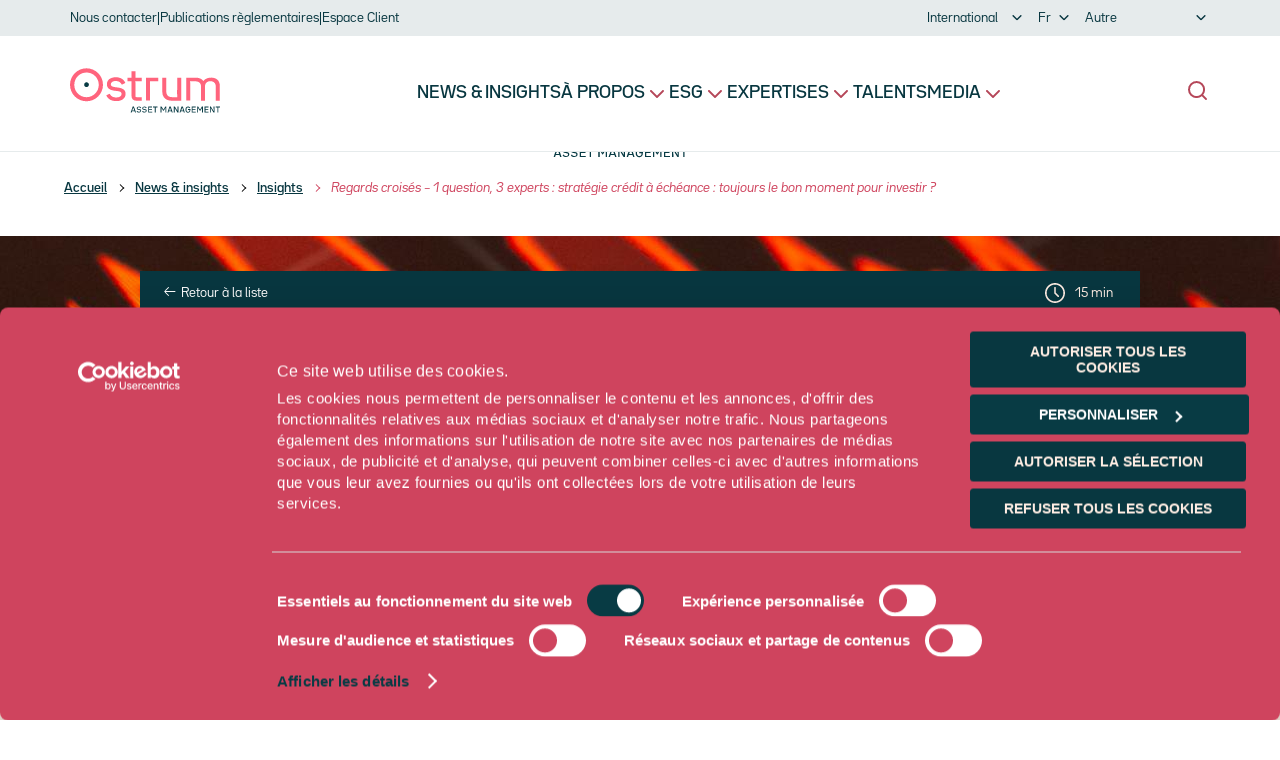

--- FILE ---
content_type: text/html; charset=UTF-8
request_url: https://www.ostrum.com/fr/news-insights/insights/regards-croises-1-question-3-experts-strategie-credit-echeance-toujours-le
body_size: 30265
content:
<!DOCTYPE html>
<html lang="fr" dir="ltr" prefix="og: https://ogp.me/ns#">
  <head>
    <meta http-equiv="X-UA-Compatible" content="IE=Edge" />
  <meta name="viewport" content="width=device-width, initial-scale=1.0" />
  <meta http-equiv="Content-Security-Policy" content="upgrade-insecure-requests">
    <meta charset="utf-8" />
<meta name="description" content="Stratégie crédit à échéance : toujours le bon moment pour investir ?" />
<link rel="canonical" href="https://www.ostrum.com/fr/news-insights/insights/regards-croises-1-question-3-experts-strategie-credit-echeance-toujours-le" />
<meta name="robots" content="index, follow" />
<link rel="image_src" href="https://www.ostrum.com/sites/default/files/images/ostrum-am.jpg" />
<meta property="og:site_name" content="Ostrum Asset Management" />
<meta property="og:image" content="https://www.ostrum.com/sites/default/files/images/ostrum-am.jpg" />
<meta property="og:image:url" content="https://www.ostrum.com/sites/default/files/images/ostrum-am.jpg" />
<meta property="og:image:secure_url" content="https://www.ostrum.com/sites/default/files/images/ostrum-am.jpg" />
<meta property="og:image:alt" content="Ostrum Asset Management" />
<meta property="og:street_address" content="43 Avenue Pierre Mendès-France" />
<meta property="og:locality" content="CS 41432" />
<meta property="og:region" content="Paris" />
<meta property="og:postal_code" content="75013" />
<meta property="og:country_name" content="France" />
<meta property="og:phone_number" content="01 58 19 09 80" />
<meta name="MobileOptimized" content="width" />
<meta name="HandheldFriendly" content="true" />
<meta name="viewport" content="width=device-width, initial-scale=1.0" />
<link rel="icon" href="/themes/custom/ostrum/favicon.ico" type="image/vnd.microsoft.icon" />
<link rel="alternate" hreflang="fr" href="https://www.ostrum.com/fr/news-insights/insights/regards-croises-1-question-3-experts-strategie-credit-echeance-toujours-le" />
<link rel="alternate" hreflang="en" href="https://www.ostrum.com/en/news-insights/insights/points-view-1-question-3-experts-hold-maturity-strategy-still-right-time" />

  <title>Regards croisés – 1 question, 3 experts : stratégie crédit à échéance : toujours le bon moment pour investir ? | Ostrum Asset Management</title>
  <link rel="stylesheet" media="all" href="/sites/default/files/css/css_Q7q1r-F5GLC0paQTg6ZEwNML8iMpKnsojbtOWzXBU90.css?delta=0&amp;language=fr&amp;theme=ostrum&amp;include=[base64]" />
<link rel="stylesheet" media="all" href="/sites/default/files/css/css_0UbeV_5-jEEdtYmewh0GpyNCRpsglJq9YGmbVR_Q0Ec.css?delta=1&amp;language=fr&amp;theme=ostrum&amp;include=[base64]" />

  
  <script>document.SVGPath = '/themes/custom/ostrum/assets/';</script>
  
  <!-- Google Tag Manager -->
    <script>
      (function(w,d,s,l,i){w[l]=w[l]||[];w[l].push({'gtm.start':
        new Date().getTime(),event:'gtm.js'});var f=d.getElementsByTagName(s)[0],
        j=d.createElement(s),dl=l!='dataLayer'?'&l='+l:'';j.async=true;j.src=
        'https://www.googletagmanager.com/gtm.js?id='+i+dl;f.parentNode.insertBefore(j,f);
      })(window,document,'script','dataLayer','GTM-MGL8DN4');
    </script>
  <!-- End Google Tag Manager -->
</head>
  <body id="top"  class="path-node page-node-type-hot-content">
    <!-- Google Tag Manager (noscript) -->
    <noscript><iframe src="https://www.googletagmanager.com/ns.html?id=GTM-MGL8DN4" height="0" width="0" style="display:none;visibility:hidden"></iframe></noscript>
    <!-- End Google Tag Manager (noscript) -->
        <div class="container skip-links">
    <a href="#header" class="sr-only sr-only-focusable">
        Skip to header
    </a>
    <a href="#main-navigation" class="sr-only sr-only-focusable">
        Skip to navigation
    </a>
    <a href="#search" class="sr-only sr-only-focusable">
        Skip to search
    </a>
    <a href="#main-content" class="sr-only sr-only-focusable">
        Aller au contenu principal
    </a>
    <a href="#footer" class="sr-only sr-only-focusable">
        Skip to footer
    </a>
</div>    <div class="juicer" data-user-id="ostrum-asset-management"></div>
    
      <div class="dialog-off-canvas-main-canvas" data-off-canvas-main-canvas>
    <div class="layout-container">

    

<div class="header__wrapper">
    <div class="header__navigation">
        <div class="preheader">
            <div class="preheader__container">
                <div class="preheader__links">
                    <a href="#" class="preheader__links__contact">Nous contacter</a>
                      

                                                      <span aria-hidden="true" class="desktop-separator">|</span>
        <a href="/fr/publications-reglementaires">Publications règlementaires</a>
                                                                  <span aria-hidden="true" class="desktop-separator">|</span>
        <a href="https://extranet.ostrum.com/" target=_blank>Espace Client</a>
                



                </div>
                <div class="preheader__disclaimer">
                                        
<script>
    // Initialiser nodeLanguages une seule fois
    if (typeof document.nodeLanguages === 'undefined') {
        document.nodeLanguages = null;
    }
</script>

<div class="disclaimer-select__container" data-disclaimer-instance="header_disclaimer_block" data-disclaimer-context="default" data-needs-unique-id="true">
    <div class="disclaimer-select__input-container">
        <label class="sr-only" data-select-type="country">Sélection du pays</label>
        <select name="disclaimer-country" class="disclaimer-select__input disclaimer-select-country" data-disclaimer-type="country">
                            <option value="2" class="disclaimer-select__option" >Allemagne</option>
                            <option value="3" class="disclaimer-select__option" >Autriche</option>
                            <option value="4" class="disclaimer-select__option" >Belgique</option>
                            <option value="5" class="disclaimer-select__option" >Chili</option>
                            <option value="6" class="disclaimer-select__option" >Espagne</option>
                            <option value="7" class="disclaimer-select__option" >Finlande</option>
                            <option value="1" class="disclaimer-select__option" >France</option>
                            <option value="8" class="disclaimer-select__option" >Hong Kong</option>
                            <option value="9" class="disclaimer-select__option" selected>International</option>
                            <option value="10" class="disclaimer-select__option" >Italie</option>
                            <option value="11" class="disclaimer-select__option" >Luxembourg</option>
                            <option value="13" class="disclaimer-select__option" >Pays-Bas</option>
                            <option value="12" class="disclaimer-select__option" >Norvège</option>
                            <option value="14" class="disclaimer-select__option" >Pérou</option>
                            <option value="15" class="disclaimer-select__option" >Royaume-Uni</option>
                            <option value="16" class="disclaimer-select__option" >Singapour</option>
                            <option value="17" class="disclaimer-select__option" >Suède</option>
                            <option value="18" class="disclaimer-select__option" >Suisse</option>
                            <option value="4677" class="disclaimer-select__option" >Taïwan</option>
                    </select>
    </div>
    <div class="disclaimer-select__input-container">
        <label class="sr-only" data-select-type="language">Sélection de la langue</label>
        <select name="disclaimer-header-language" class="disclaimer-select__input disclaimer-select-language" data-disclaimer-type="language">
                            <option value="fr-/fr/news-insights/insights/regards-croises-1-question-3-experts-strategie-credit-echeance-toujours-le" data-href="/fr/news-insights/insights/regards-croises-1-question-3-experts-strategie-credit-echeance-toujours-le" class="disclaimer-select__option" selected>Fr</option>
                            <option value="en-/en/news-insights/insights/points-view-1-question-3-experts-hold-maturity-strategy-still-right-time" data-href="/en/news-insights/insights/points-view-1-question-3-experts-hold-maturity-strategy-still-right-time" class="disclaimer-select__option" >En</option>
                    </select>
    </div>
    <div class="disclaimer-select__input-container">
        <label class="sr-only" data-select-type="role">Sélection du role</label>
        <select name="disclaimer-role" class="disclaimer-select__input disclaimer-select-role" data-disclaimer-type="role">
                                                <option value="19-19" data-role="19" class="disclaimer-select__option input__option" >Professionnel</option>
                                                                <option value="20-20" data-role="20" class="disclaimer-select__option input__option" >Non-Professionnel</option>
                                                                <option value="21-21" data-role="21" class="disclaimer-select__option input__option" selected>Autre</option>
                                    </select>
    </div>
</div>
<!-- /.disclaimer-select -->

                </div>
            </div>
        </div>

        <header class="header" role="banner" id="header">
            

            <div class="header__container">
                <div class="header__content">
                                        <div class="logo">
    <a href="/fr" class="logo__link" rel="home" title="Retour à la page d'acceuil" aria-label="Retour à la page d'acceuil">
        <picture class="logo__picture">
            <source class="logo__img" srcset="/themes/custom/ostrum/logo.svg" media="(min-width: 320px)" />
            <img src="/themes/custom/ostrum/logo.svg" class="logo__img" alt="Ostrum Asset Management" width="150" height="45" />
        </picture>
    </a>
</div>

                                        <button class="header__burger">
                        <div class="header__burger__menu" aria-label="Ouvrir le menu">
                            <svg xmlns="http://www.w3.org/2000/svg" width="56" height="56" viewBox="0 0 56 56" fill="none" aria-hidden="true">
                                <line x1="6" y1="12.5" x2="50" y2="12.5" stroke="#083B44" stroke-width="3" />
                                <line x1="6" y1="26.5" x2="50" y2="26.5" stroke="#083B44" stroke-width="3" />
                                <line x1="6" y1="40.5" x2="50" y2="40.5" stroke="#083B44" stroke-width="3" />
                            </svg>
                        </div>
                        <div class="header__burger__close" aria-label="Fermer le menu">
                            <svg xmlns="http://www.w3.org/2000/svg" width="56" height="56" viewBox="0 0 56 56" fill="none" aria-hidden="true">
                                <line x1="13.5043" y1="11.3827" x2="44.617" y2="42.4954" stroke="#083B44" stroke-width="3" />
                                <line x1="13.3759" y1="42.496" x2="44.4886" y2="11.3833" stroke="#083B44" stroke-width="3" />
                            </svg>
                        </div>
                    </button>
                    <div class="header__menu">
                                                <form role="search" class="search search__block" action="/fr/search" data-drupal-form-fields="search-suggest-input">
  <button type="button" class="search__icon isMobileHide" aria-label="Afficher le moteur de recherche" data-hide="Masquer le moteur de recherche" id="search"></button>
  <div class="search__wrapper">
    <div class="search__container">
      <div class="search__form">
        <span class="search__suggestion"></span>
                      <div class="search-bar js-view-dom-id-47b7500b229722c49ad484489e6c3d80cb0bf0ab64e9dd056839f2c99221459e">
  
  
  

  
  <label for="edit-query">Que recherchez-vous ?</label>

  <form class="views-exposed-form bef-exposed-form" data-bef-auto-submit-full-form="" data-bef-auto-submit="" data-bef-auto-submit-delay="500" data-bef-auto-submit-minimum-length="3" data-drupal-selector="views-exposed-form-search-engine-block-search-bar" action="/fr/search" method="get" id="views-exposed-form-search-engine-block-search-bar" accept-charset="UTF-8">
  
        <input placeholder="Rechercher" data-drupal-selector="edit-query" type="text" id="edit-query--2" name="query" value="" size="30" maxlength="128" class="form-text search-field__input" autocomplete="off" />
    <input type="submit" class="search-field__submit" aria-label="Lancer la recherche" title="Lancer la recherche">


</form>

  

    

  
  

  
  
</div>


                </div>
    </div>
  </div>
</form>


                        <nav role="navigation" aria-labelledby="block-ostrum-main-menu-menu" id="block-ostrum-main-menu">
            
  <p class="visually-hidden" id="block-ostrum-main-menu-menu">Navigation principale</p>
  

        
  <nav class="header__nav" id="main-navigation">
    <ul class="header__nav-list  header__nav-firstlevel">
                                                                                                                                                                                                                                                                                                                                                              
                                    
                                  
                                  
                          <li class="header__nav-firstlevel--item  ">
            <a href="/fr/news-insights" class="header__nav-firstlevel--link  ">News &amp; insights</a>

                        <div class="header__nav-secondlevel--container">

                            
              
                                                                                                                  
                                                                                  
              
                                            
                            <ul class="header__nav-articles">
                              </ul>

            </div>
            
          </li>
                                      
                                                                                                    
                                  
                          <li class="header__nav-firstlevel--item  hasSublevel">
            <a href="/fr/ostrum-en-bref" class="header__nav-firstlevel--link  ">À propos</a>

                        <div class="header__nav-secondlevel--container">

                                            <ul class="header__nav-secondlevel">
                  <li class="header__nav-secondlevel--item">
                    <a href="/fr/ostrum-en-bref" class="header__nav-secondlevel--link header__nav-secondlevel--link--repeatlink">
                                            <span>À propos</span>
                    </a>                    
                  </li>
                                                                                                                                          
                                            
                      <li class="header__nav-secondlevel--item  ">
                        <a href="/fr/ostrum-en-bref" class="header__nav-secondlevel--link">Nous connaître</a>
                                                </li>

                                                                                                                                                                                                                                                                                            
                                            
                      <li class="header__nav-secondlevel--item  ">
                        <a href="/fr/notre-vision" class="header__nav-secondlevel--link">Notre vision</a>
                                                </li>

                                                                                                                                                                                                                                                                                            
                                            
                      <li class="header__nav-secondlevel--item  ">
                        <a href="/fr/une-gouvernance-experimentee" class="header__nav-secondlevel--link">Notre gouvernance</a>
                                                </li>

                                                                                                                                                              
                                                                                                                                                                                                                                                                                                                                                                                                                                                                                                                                                                                  
                      <li class="header__nav-secondlevel--item  hasSublevel">
                        <a href="/fr/notre-responsabilite-societale-dentreprise" class="header__nav-secondlevel--link">Notre responsabilité sociétale d’entreprise</a>
                                                    <ul class="header__nav-list  header__nav-thirdlevel">
                            <li class="header__nav-thirdlevel--item">
                              <button class="btn p-0 border-0 header__nav-thirdlevel--link--back" aria-label="Revenir au menu">
                                <svg xmlns="http://www.w3.org/2000/svg" width="19" height="15" viewBox="0 0 19 15" fill="none" aria-hidden="true">
                                  <path d="M0.43868 6.09744C0.157779 6.37869 -3.30282e-07 6.75994 -3.12907e-07 7.15744C-2.95532e-07 7.55494 0.157779 7.93619 0.43868 8.21744L6.09468 13.8764C6.37607 14.1578 6.75773 14.3159 7.15568 14.3159C7.55363 14.3159 7.93529 14.1578 8.21668 13.8764C8.49808 13.595 8.65616 13.2134 8.65616 12.8154C8.65616 12.4175 8.49808 12.0358 8.21668 11.7544L5.12068 8.65744L16.6557 8.65744C17.0535 8.65744 17.435 8.4994 17.7163 8.2181C17.9976 7.93679 18.1557 7.55526 18.1557 7.15744C18.1557 6.75961 17.9976 6.37808 17.7163 6.09678C17.435 5.81547 17.0535 5.65744 16.6557 5.65744L5.12068 5.65744L8.21668 2.56144C8.35601 2.4221 8.46654 2.25669 8.54194 2.07465C8.61735 1.8926 8.65616 1.69748 8.65616 1.50044C8.65616 1.30339 8.61735 1.10828 8.54194 0.926228C8.46654 0.744181 8.35601 0.578769 8.21668 0.439437C8.07735 0.300104 7.91194 0.189581 7.72989 0.114175C7.54784 0.0387684 7.35273 -4.32367e-05 7.15568 -4.32281e-05C6.95863 -4.32195e-05 6.76352 0.0387685 6.58147 0.114175C6.39942 0.189581 6.23401 0.300104 6.09468 0.439437L0.43868 6.09744Z" fill="#B54759"/>
                                </svg>
                              </button>
                            </li>
                            <li class="header__nav-thirdlevel--item">
                              <a href="/fr/notre-responsabilite-societale-dentreprise" class="header__nav-thirdlevel--link header__nav-thirdlevel--link--repeatlink">
                                <span>Notre responsabilité sociétale d’entreprise</span>
                              </a>
                            </li>
                            <li class="header__nav-thirdlevel--item">
                                <a href="/fr/rapport-de-responsabilite-societale-2024" class="header__nav-thirdlevel--link">Rapport de responsabilité sociétale 2024</a>
                              </li><li class="header__nav-thirdlevel--item">
                                <a href="/fr/notre-documentation-rse-et-esg" class="header__nav-thirdlevel--link">Notre documentation RSE et ESG</a>
                              </li>
                          </ul>
                                                </li>

                                                      </ul>
              
              
                                                                                                                                    
                                                                                  
              
              
                            <ul class="header__nav-articles">
                                <li class="header__nav-articles--item">
                  <img class="header__nav-articles--image"
                       src="/sites/default/files/styles/card_370x230/public/1-ostrum-mediatheque/iconographie-illustration-headers/actualites/prix-recompenses/trophees.jpg?itok=zyRxjFp9" />
                  <div class="header__nav-articles--header">
                                        <span class="header__nav-articles--date">22/04/2025</span>
                  </div>
                  <a href="/fr/news-insights/news/deux-nouvelles-recompenses-pour-la-strategie-actions-cac-40-dostrum-am-aux"
                     class="header__nav-articles--title">Deux nouvelles récompenses pour la stratégie Actions CAC 40 d’Ostrum AM aux Lipper Fund Awards</a>
                                    <div class="header__nav-articles--footer">
                                      </div>
                </li>
                                <li class="header__nav-articles--item">
                  <img class="header__nav-articles--image"
                       src="/sites/default/files/styles/card_370x230/public/1-ostrum-mediatheque/iconographie-illustration-headers/actualites/pawel-chu-ULh0i2txBCY-unsplash.jpg?h=65199797&amp;itok=_DxkaEV3" />
                  <div class="header__nav-articles--header">
                                        <span class="header__nav-articles--date">29/04/2025</span>
                  </div>
                  <a href="/fr/news-insights/communiques-de-presse/ostrum-asset-management-annonce-trois-nominations-cles-au-sein"
                     class="header__nav-articles--title">Ostrum Asset Management annonce trois nominations clés  au sein de ses équipes de gestion</a>
                                    <div class="header__nav-articles--footer">
                                      </div>
                </li>
                              </ul>

            </div>
            
          </li>
                                      
                                                                                                    
                                  
                          <li class="header__nav-firstlevel--item  hasSublevel">
            <a href="/fr/notre-vision-de-lesg" class="header__nav-firstlevel--link  ">ESG</a>

                        <div class="header__nav-secondlevel--container">

                                            <ul class="header__nav-secondlevel">
                  <li class="header__nav-secondlevel--item">
                    <a href="/fr/notre-vision-de-lesg" class="header__nav-secondlevel--link header__nav-secondlevel--link--repeatlink">
                                            <span>ESG</span>
                    </a>                    
                  </li>
                                                                                                                                                                                                                                                                        
                                            
                      <li class="header__nav-secondlevel--item  ">
                        <a href="/fr/notre-vision-de-lesg" class="header__nav-secondlevel--link">Notre vision de l&#039;ESG</a>
                                                </li>

                                                                                                                                                                                                                                                                                            
                                            
                      <li class="header__nav-secondlevel--item  ">
                        <a href="/fr/la-transition-juste" class="header__nav-secondlevel--link">La Transition Juste</a>
                                                </li>

                                                                                                                                                                                                                                                                                            
                                            
                      <li class="header__nav-secondlevel--item  ">
                        <a href="/fr/nos-politiques-sectorielles" class="header__nav-secondlevel--link">Nos politiques sectorielles</a>
                                                </li>

                                                                                                                                                                                                                                                                                            
                                            
                      <li class="header__nav-secondlevel--item  ">
                        <a href="/fr/agir-contre-le-rechauffement-climatique" class="header__nav-secondlevel--link">Agir contre le réchauffement climatique</a>
                                                </li>

                                                                                                                                                                                                                                                                                            
                                            
                      <li class="header__nav-secondlevel--item  ">
                        <a href="/fr/nos-politiques-dengagement" class="header__nav-secondlevel--link">Nos politiques d&#039;engagement</a>
                                                </li>

                                                                                                                                                                                                                                                                                            
                                            
                      <li class="header__nav-secondlevel--item  ">
                        <a href="/fr/abecedaire-de-lisr" class="header__nav-secondlevel--link">Abécédaire de l&#039;ISR</a>
                                                </li>

                                                                                                                                                                                                                                                                                            
                                            
                      <li class="header__nav-secondlevel--item  ">
                        <a href="/fr/notre-documentation-rse-et-esg" class="header__nav-secondlevel--link">Notre documentation RSE et ESG</a>
                                                </li>

                                                      </ul>
              
              
                                                                                                                                    
                                                                                  
              
              
                            <ul class="header__nav-articles">
                                <li class="header__nav-articles--item">
                  <img class="header__nav-articles--image"
                       src="/sites/default/files/styles/card_370x230/public/1-ostrum-mediatheque/iconographie-illustration-headers/actualites/rse/escalier-circulaire-sur-jardin.jpg?h=4b9113a6&amp;itok=ZiQJt0nY" />
                  <div class="header__nav-articles--header">
                                        <span class="header__nav-articles--date">25/04/2024</span>
                  </div>
                  <a href="/fr/news-insights/insights/esg-marches-obligataires-une-tendance-incontournable"
                     class="header__nav-articles--title">ESG &amp; marchés obligataires : une tendance incontournable</a>
                                    <div class="header__nav-articles--footer">
                                      </div>
                </li>
                                <li class="header__nav-articles--item">
                  <img class="header__nav-articles--image"
                       src="/sites/default/files/styles/card_370x230/public/1-ostrum-mediatheque/iconographie-illustration-headers/actualites/vote/urne-de-vote.jpg?h=c64c3a22&amp;itok=S-dQEGwI" />
                  <div class="header__nav-articles--header">
                                        <span class="header__nav-articles--date">01/04/2025</span>
                  </div>
                  <a href="/fr/news-insights/news/ostrum-am-publie-son-rapport-sur-lexercice-des-droits-de-vote-exerces-en-2024"
                     class="header__nav-articles--title">Ostrum AM publie son Rapport sur l’exercice des droits de vote exercés en 2024</a>
                                    <div class="header__nav-articles--footer">
                                      </div>
                </li>
                              </ul>

            </div>
            
          </li>
                                      
                                                                                                    
                                  
                          <li class="header__nav-firstlevel--item  hasSublevel">
            <a href="/fr/expertises" class="header__nav-firstlevel--link  ">Expertises</a>

                        <div class="header__nav-secondlevel--container">

                                            <ul class="header__nav-secondlevel">
                  <li class="header__nav-secondlevel--item">
                    <a href="/fr/expertises" class="header__nav-secondlevel--link header__nav-secondlevel--link--repeatlink">
                                            <span>Expertises</span>
                    </a>                    
                  </li>
                                                                                                                                                                                                                                                                                                                                                                                                                                                                                                                                                                                                                                                                                                                                                                                                                                                                                                                                                                                                                                                                                                      
                                            
                      <li class="header__nav-secondlevel--item  ">
                        <a href="/fr/expertise-de-gestion/solutions-dinvestissement" class="header__nav-secondlevel--link">Solutions d’investissement</a>
                                                </li>

                                                                                                                                                                                                                                                                                            
                                                                                                                                                                                                                                                                                                                                                                                                                                                                                                                                                                                                                                                                                                                                                                                                                                                                                                                                                                                                                                                                                                                                                                                                                                                                                                                                    
                      <li class="header__nav-secondlevel--item  hasSublevel">
                        <a href="/fr/expertise-de-gestion/gestion-assurances" class="header__nav-secondlevel--link">Gestion assurances</a>
                                                    <ul class="header__nav-list  header__nav-thirdlevel">
                            <li class="header__nav-thirdlevel--item">
                              <button class="btn p-0 border-0 header__nav-thirdlevel--link--back" aria-label="Revenir au menu">
                                <svg xmlns="http://www.w3.org/2000/svg" width="19" height="15" viewBox="0 0 19 15" fill="none" aria-hidden="true">
                                  <path d="M0.43868 6.09744C0.157779 6.37869 -3.30282e-07 6.75994 -3.12907e-07 7.15744C-2.95532e-07 7.55494 0.157779 7.93619 0.43868 8.21744L6.09468 13.8764C6.37607 14.1578 6.75773 14.3159 7.15568 14.3159C7.55363 14.3159 7.93529 14.1578 8.21668 13.8764C8.49808 13.595 8.65616 13.2134 8.65616 12.8154C8.65616 12.4175 8.49808 12.0358 8.21668 11.7544L5.12068 8.65744L16.6557 8.65744C17.0535 8.65744 17.435 8.4994 17.7163 8.2181C17.9976 7.93679 18.1557 7.55526 18.1557 7.15744C18.1557 6.75961 17.9976 6.37808 17.7163 6.09678C17.435 5.81547 17.0535 5.65744 16.6557 5.65744L5.12068 5.65744L8.21668 2.56144C8.35601 2.4221 8.46654 2.25669 8.54194 2.07465C8.61735 1.8926 8.65616 1.69748 8.65616 1.50044C8.65616 1.30339 8.61735 1.10828 8.54194 0.926228C8.46654 0.744181 8.35601 0.578769 8.21668 0.439437C8.07735 0.300104 7.91194 0.189581 7.72989 0.114175C7.54784 0.0387684 7.35273 -4.32367e-05 7.15568 -4.32281e-05C6.95863 -4.32195e-05 6.76352 0.0387685 6.58147 0.114175C6.39942 0.189581 6.23401 0.300104 6.09468 0.439437L0.43868 6.09744Z" fill="#B54759"/>
                                </svg>
                              </button>
                            </li>
                            <li class="header__nav-thirdlevel--item">
                              <a href="/fr/expertise-de-gestion/gestion-assurances" class="header__nav-thirdlevel--link header__nav-thirdlevel--link--repeatlink">
                                <span>Gestion assurances</span>
                              </a>
                            </li>
                            <li class="header__nav-thirdlevel--item">
                                <a href="/fr/strategie/gestion-taux-assurances" class="header__nav-thirdlevel--link">Gestion taux assurances</a>
                              </li><li class="header__nav-thirdlevel--item">
                                <a href="/fr/strategie/gestion-actions-assurances" class="header__nav-thirdlevel--link">Gestion actions assurances</a>
                              </li><li class="header__nav-thirdlevel--item">
                                <a href="/fr/strategie/gestion-multi-actifs-assurances" class="header__nav-thirdlevel--link">Gestion multi-actifs assurances</a>
                              </li>
                          </ul>
                                                </li>

                                                                                                                                                                                                                                                                                            
                                                                                                                                                                                                                                                                                                                                                                                                                                                                                                                                                                                                                                                                                                                                                                                                                                                                                                                                                                                                                                                                                                                                                                                                                                                                                                                                                                                                                                                                                                                                                                                                                                                                                                                                                                                                                                                                                                                                                                                                                                                                                                                                                                                                                                                                                                                                                                                                                                                                                                                                                                                                                                                                                                                                                                                                                                                                                                                                                                                                                                          
                      <li class="header__nav-secondlevel--item  hasSublevel">
                        <a href="/fr/expertise-de-gestion/gestion-obligataire" class="header__nav-secondlevel--link">Gestion obligataire</a>
                                                    <ul class="header__nav-list  header__nav-thirdlevel">
                            <li class="header__nav-thirdlevel--item">
                              <button class="btn p-0 border-0 header__nav-thirdlevel--link--back" aria-label="Revenir au menu">
                                <svg xmlns="http://www.w3.org/2000/svg" width="19" height="15" viewBox="0 0 19 15" fill="none" aria-hidden="true">
                                  <path d="M0.43868 6.09744C0.157779 6.37869 -3.30282e-07 6.75994 -3.12907e-07 7.15744C-2.95532e-07 7.55494 0.157779 7.93619 0.43868 8.21744L6.09468 13.8764C6.37607 14.1578 6.75773 14.3159 7.15568 14.3159C7.55363 14.3159 7.93529 14.1578 8.21668 13.8764C8.49808 13.595 8.65616 13.2134 8.65616 12.8154C8.65616 12.4175 8.49808 12.0358 8.21668 11.7544L5.12068 8.65744L16.6557 8.65744C17.0535 8.65744 17.435 8.4994 17.7163 8.2181C17.9976 7.93679 18.1557 7.55526 18.1557 7.15744C18.1557 6.75961 17.9976 6.37808 17.7163 6.09678C17.435 5.81547 17.0535 5.65744 16.6557 5.65744L5.12068 5.65744L8.21668 2.56144C8.35601 2.4221 8.46654 2.25669 8.54194 2.07465C8.61735 1.8926 8.65616 1.69748 8.65616 1.50044C8.65616 1.30339 8.61735 1.10828 8.54194 0.926228C8.46654 0.744181 8.35601 0.578769 8.21668 0.439437C8.07735 0.300104 7.91194 0.189581 7.72989 0.114175C7.54784 0.0387684 7.35273 -4.32367e-05 7.15568 -4.32281e-05C6.95863 -4.32195e-05 6.76352 0.0387685 6.58147 0.114175C6.39942 0.189581 6.23401 0.300104 6.09468 0.439437L0.43868 6.09744Z" fill="#B54759"/>
                                </svg>
                              </button>
                            </li>
                            <li class="header__nav-thirdlevel--item">
                              <a href="/fr/expertise-de-gestion/gestion-obligataire" class="header__nav-thirdlevel--link header__nav-thirdlevel--link--repeatlink">
                                <span>Gestion obligataire</span>
                              </a>
                            </li>
                            <li class="header__nav-thirdlevel--item">
                                <a href="/fr/strategie/transition-juste" class="header__nav-thirdlevel--link">Transition juste</a>
                              </li><li class="header__nav-thirdlevel--item">
                                <a href="/fr/strategie/monetaire" class="header__nav-thirdlevel--link">Monétaire</a>
                              </li><li class="header__nav-thirdlevel--item">
                                <a href="/fr/strategie/solutions-court-terme" class="header__nav-thirdlevel--link">Solutions court terme</a>
                              </li><li class="header__nav-thirdlevel--item">
                                <a href="/fr/strategie/credit-investment-grade" class="header__nav-thirdlevel--link">Crédit Investment Grade</a>
                              </li><li class="header__nav-thirdlevel--item">
                                <a href="/fr/strategie/credit-crossover" class="header__nav-thirdlevel--link">Crédit crossover</a>
                              </li><li class="header__nav-thirdlevel--item">
                                <a href="/fr/strategie/credit-high-yield" class="header__nav-thirdlevel--link">Crédit High Yield</a>
                              </li><li class="header__nav-thirdlevel--item">
                                <a href="/fr/strategie/obligations-echeance-htm" class="header__nav-thirdlevel--link">Obligations à échéance (HTM)</a>
                              </li><li class="header__nav-thirdlevel--item">
                                <a href="/fr/strategie/obligations-total-return" class="header__nav-thirdlevel--link">Obligations total return</a>
                              </li><li class="header__nav-thirdlevel--item">
                                <a href="/fr/strategie/taux-aggregate" class="header__nav-thirdlevel--link">Taux Aggregate</a>
                              </li><li class="header__nav-thirdlevel--item">
                                <a href="/fr/strategie/taux-emergents" class="header__nav-thirdlevel--link">Taux émergents</a>
                              </li><li class="header__nav-thirdlevel--item">
                                <a href="/fr/strategie/taux-souverains" class="header__nav-thirdlevel--link">Taux souverains</a>
                              </li><li class="header__nav-thirdlevel--item">
                                <a href="/fr/strategie/taux-inflation" class="header__nav-thirdlevel--link">Taux inflation</a>
                              </li>
                          </ul>
                                                </li>

                                                                                                                                                              
                                            
                      <li class="header__nav-secondlevel--item  ">
                        <a href="/fr/expertise-de-gestion/gestion-actions-1" class="header__nav-secondlevel--link">Gestion actions</a>
                                                </li>

                                                                                                                                                              
                                            
                      <li class="header__nav-secondlevel--item  ">
                        <a href="/fr/expertise-de-gestion/gestion-multi-actifs-0" class="header__nav-secondlevel--link">Gestion multi-actifs</a>
                                                </li>

                                                                                                                                                              
                                                                                                                                                                                                                                                                                                                                                                                                                                                                                                                                                                                                                                                                                                                                                                                                                                                                                                                                                                                                                                                                                                                                                                                                                                                                                                                                                                                                                                                                                                                                                                  
                      <li class="header__nav-secondlevel--item  hasSublevel">
                        <a href="/fr/expertise-de-gestion/gestion-quantitative" class="header__nav-secondlevel--link">Gestion quantitative</a>
                                                    <ul class="header__nav-list  header__nav-thirdlevel">
                            <li class="header__nav-thirdlevel--item">
                              <button class="btn p-0 border-0 header__nav-thirdlevel--link--back" aria-label="Revenir au menu">
                                <svg xmlns="http://www.w3.org/2000/svg" width="19" height="15" viewBox="0 0 19 15" fill="none" aria-hidden="true">
                                  <path d="M0.43868 6.09744C0.157779 6.37869 -3.30282e-07 6.75994 -3.12907e-07 7.15744C-2.95532e-07 7.55494 0.157779 7.93619 0.43868 8.21744L6.09468 13.8764C6.37607 14.1578 6.75773 14.3159 7.15568 14.3159C7.55363 14.3159 7.93529 14.1578 8.21668 13.8764C8.49808 13.595 8.65616 13.2134 8.65616 12.8154C8.65616 12.4175 8.49808 12.0358 8.21668 11.7544L5.12068 8.65744L16.6557 8.65744C17.0535 8.65744 17.435 8.4994 17.7163 8.2181C17.9976 7.93679 18.1557 7.55526 18.1557 7.15744C18.1557 6.75961 17.9976 6.37808 17.7163 6.09678C17.435 5.81547 17.0535 5.65744 16.6557 5.65744L5.12068 5.65744L8.21668 2.56144C8.35601 2.4221 8.46654 2.25669 8.54194 2.07465C8.61735 1.8926 8.65616 1.69748 8.65616 1.50044C8.65616 1.30339 8.61735 1.10828 8.54194 0.926228C8.46654 0.744181 8.35601 0.578769 8.21668 0.439437C8.07735 0.300104 7.91194 0.189581 7.72989 0.114175C7.54784 0.0387684 7.35273 -4.32367e-05 7.15568 -4.32281e-05C6.95863 -4.32195e-05 6.76352 0.0387685 6.58147 0.114175C6.39942 0.189581 6.23401 0.300104 6.09468 0.439437L0.43868 6.09744Z" fill="#B54759"/>
                                </svg>
                              </button>
                            </li>
                            <li class="header__nav-thirdlevel--item">
                              <a href="/fr/expertise-de-gestion/gestion-quantitative" class="header__nav-thirdlevel--link header__nav-thirdlevel--link--repeatlink">
                                <span>Gestion quantitative</span>
                              </a>
                            </li>
                            <li class="header__nav-thirdlevel--item">
                                <a href="/fr/strategie/actions-minimum-volatility" class="header__nav-thirdlevel--link">Actions – Minimum Volatility</a>
                              </li><li class="header__nav-thirdlevel--item">
                                <a href="/fr/strategie/actions-focus-esg" class="header__nav-thirdlevel--link">Actions – Focus ESG</a>
                              </li><li class="header__nav-thirdlevel--item">
                                <a href="/fr/strategie/multi-actifs-global-macro" class="header__nav-thirdlevel--link">Multi actifs – Global macro</a>
                              </li><li class="header__nav-thirdlevel--item">
                                <a href="/fr/strategie/multi-actifs-multistrategies" class="header__nav-thirdlevel--link">Multi actifs – Multistratégies</a>
                              </li><li class="header__nav-thirdlevel--item">
                                <a href="/fr/strategie/volatilite-overlay-volatility-risk-premium" class="header__nav-thirdlevel--link">Volatilité & Overlay – Volatility risk premium</a>
                              </li><li class="header__nav-thirdlevel--item">
                                <a href="/fr/strategie/volatilite-overlay-overlay" class="header__nav-thirdlevel--link">Volatilité & Overlay – Overlay</a>
                              </li>
                          </ul>
                                                </li>

                                                      </ul>
              
              
                                                                                                                                    
                                                                                  
              
              
                            <ul class="header__nav-articles">
                                <li class="header__nav-articles--item">
                  <img class="header__nav-articles--image"
                       src="/sites/default/files/styles/card_370x230/public/1-ostrum-mediatheque/articles/donnees-et-sport.jpg?h=e5fed6e4&amp;itok=KUVJELLm" />
                  <div class="header__nav-articles--header">
                                        <span class="header__nav-articles--date">20/09/2023</span>
                  </div>
                  <a href="/fr/news-insights/insights/lanalyse-des-donnees-sert-la-performance"
                     class="header__nav-articles--title">L’analyse des données sert la performance</a>
                                    <div class="header__nav-articles--footer">
                                      </div>
                </li>
                                <li class="header__nav-articles--item">
                  <img class="header__nav-articles--image"
                       src="/sites/default/files/styles/card_370x230/public/1-ostrum-mediatheque/iconographie-illustration-headers/actualites/biodiversite/vague-d%C3%A9ferlante2.jpg?h=3beb3eee&amp;itok=E4SaV8Z6" />
                  <div class="header__nav-articles--header">
                                        <span class="header__nav-articles--date">13/10/2023</span>
                  </div>
                  <a href="/fr/news-insights/insights/strategie-sri-crossover-2026"
                     class="header__nav-articles--title">Stratégie SRI Crossover 2026 </a>
                                    <div class="header__nav-articles--footer">
                                      </div>
                </li>
                              </ul>

            </div>
            
          </li>
                                      
                                                                                                    
                                  
                          <li class="header__nav-firstlevel--item  ">
            <a href="/fr/talents" class="header__nav-firstlevel--link  ">TALENTS</a>

                        <div class="header__nav-secondlevel--container">

                            
              
                                                                                                                  
                                                                                  
              
                                            
                            <ul class="header__nav-articles">
                              </ul>

            </div>
            
          </li>
                                      
                                                                                                    
                                  
                          <li class="header__nav-firstlevel--item  hasSublevel">
            <a href="/fr/media" class="header__nav-firstlevel--link  ">Media</a>

                        <div class="header__nav-secondlevel--container">

                                            <ul class="header__nav-secondlevel">
                  <li class="header__nav-secondlevel--item">
                    <a href="/fr/media" class="header__nav-secondlevel--link header__nav-secondlevel--link--repeatlink">
                                            <span>Media</span>
                    </a>                    
                  </li>
                                                                                                                                                                                                                                                                        
                                            
                      <li class="header__nav-secondlevel--item  ">
                        <a href="/fr/news-insights/communiques-de-presse" class="header__nav-secondlevel--link">Communiqués de presse</a>
                                                </li>

                                                                                                                                                              
                                            
                      <li class="header__nav-secondlevel--item  ">
                        <a href="/fr/media#press_contact" class="header__nav-secondlevel--link">Contacts presse</a>
                                                </li>

                                                                                                                                                                                                                                                                                            
                                            
                      <li class="header__nav-secondlevel--item  ">
                        <a href="/fr/socialwall" class="header__nav-secondlevel--link">Social Wall</a>
                                                </li>

                                                      </ul>
              
              
                                                                                                                                                                                                    
              
              
                            <ul class="header__nav-articles">
                                <li class="header__nav-articles--item">
                  <img class="header__nav-articles--image"
                       src="/sites/default/files/styles/card_370x230/public/1-ostrum-mediatheque/iconographie-illustration-headers/actualites/pawel-chu-ULh0i2txBCY-unsplash.jpg?h=65199797&amp;itok=_DxkaEV3" />
                  <div class="header__nav-articles--header">
                                        <span class="header__nav-articles--date">01/10/2024</span>
                  </div>
                  <a href="/fr/news-insights/communiques-de-presse/gaelle-mallejac-nommee-directrice-des-gestions-dostrum-asset"
                     class="header__nav-articles--title">Gaëlle Malléjac nommée Directrice des Gestions d&#039;Ostrum Asset Management</a>
                                    <div class="header__nav-articles--footer">
                                      </div>
                </li>
                                <li class="header__nav-articles--item">
                  <img class="header__nav-articles--image"
                       src="/sites/default/files/styles/card_370x230/public/1-ostrum-mediatheque/iconographie-illustration-headers/actualites/pawel-chu-ULh0i2txBCY-unsplash.jpg?h=65199797&amp;itok=_DxkaEV3" />
                  <div class="header__nav-articles--header">
                                        <span class="header__nav-articles--date">29/04/2025</span>
                  </div>
                  <a href="/fr/news-insights/communiques-de-presse/ostrum-asset-management-annonce-trois-nominations-cles-au-sein"
                     class="header__nav-articles--title">Ostrum Asset Management annonce trois nominations clés  au sein de ses équipes de gestion</a>
                                    <div class="header__nav-articles--footer">
                                      </div>
                </li>
                              </ul>

            </div>
            
          </li>
                                      
                                  
                                                                                                                                                                                                                                                                                                                                                                                                                        
                          </ul>
  </nav>
  <!-- /.header__nav -->

  </nav>


                        
                                                <div class="header__menu__pre">
                            <div class="header__menu__pre__disclaimer">
                                                                
<script>
    // Initialiser nodeLanguages une seule fois
    if (typeof document.nodeLanguages === 'undefined') {
        document.nodeLanguages = null;
    }
</script>

<div class="disclaimer-select__container" data-disclaimer-instance="header_disclaimer_block" data-disclaimer-context="default" data-needs-unique-id="true">
    <div class="disclaimer-select__input-container">
        <label class="sr-only" data-select-type="country">Sélection du pays</label>
        <select name="disclaimer-country" class="disclaimer-select__input disclaimer-select-country" data-disclaimer-type="country">
                            <option value="2" class="disclaimer-select__option" >Allemagne</option>
                            <option value="3" class="disclaimer-select__option" >Autriche</option>
                            <option value="4" class="disclaimer-select__option" >Belgique</option>
                            <option value="5" class="disclaimer-select__option" >Chili</option>
                            <option value="6" class="disclaimer-select__option" >Espagne</option>
                            <option value="7" class="disclaimer-select__option" >Finlande</option>
                            <option value="1" class="disclaimer-select__option" >France</option>
                            <option value="8" class="disclaimer-select__option" >Hong Kong</option>
                            <option value="9" class="disclaimer-select__option" selected>International</option>
                            <option value="10" class="disclaimer-select__option" >Italie</option>
                            <option value="11" class="disclaimer-select__option" >Luxembourg</option>
                            <option value="13" class="disclaimer-select__option" >Pays-Bas</option>
                            <option value="12" class="disclaimer-select__option" >Norvège</option>
                            <option value="14" class="disclaimer-select__option" >Pérou</option>
                            <option value="15" class="disclaimer-select__option" >Royaume-Uni</option>
                            <option value="16" class="disclaimer-select__option" >Singapour</option>
                            <option value="17" class="disclaimer-select__option" >Suède</option>
                            <option value="18" class="disclaimer-select__option" >Suisse</option>
                            <option value="4677" class="disclaimer-select__option" >Taïwan</option>
                    </select>
    </div>
    <div class="disclaimer-select__input-container">
        <label class="sr-only" data-select-type="language">Sélection de la langue</label>
        <select name="disclaimer-header-language" class="disclaimer-select__input disclaimer-select-language" data-disclaimer-type="language">
                            <option value="fr-/fr/news-insights/insights/regards-croises-1-question-3-experts-strategie-credit-echeance-toujours-le" data-href="/fr/news-insights/insights/regards-croises-1-question-3-experts-strategie-credit-echeance-toujours-le" class="disclaimer-select__option" selected>Fr</option>
                            <option value="en-/en/news-insights/insights/points-view-1-question-3-experts-hold-maturity-strategy-still-right-time" data-href="/en/news-insights/insights/points-view-1-question-3-experts-hold-maturity-strategy-still-right-time" class="disclaimer-select__option" >En</option>
                    </select>
    </div>
    <div class="disclaimer-select__input-container">
        <label class="sr-only" data-select-type="role">Sélection du role</label>
        <select name="disclaimer-role" class="disclaimer-select__input disclaimer-select-role" data-disclaimer-type="role">
                                                <option value="19-19" data-role="19" class="disclaimer-select__option input__option" >Professionnel</option>
                                                                <option value="20-20" data-role="20" class="disclaimer-select__option input__option" >Non-Professionnel</option>
                                                                <option value="21-21" data-role="21" class="disclaimer-select__option input__option" selected>Autre</option>
                                    </select>
    </div>
</div>
<!-- /.disclaimer-select -->

                            </div>
                            <div class="header__menu__pre__links">
                                                                                                  

                                                      <span aria-hidden="true" class="desktop-separator">|</span>
        <a href="/fr/publications-reglementaires">Publications règlementaires</a>
                                                                  <span aria-hidden="true" class="desktop-separator">|</span>
        <a href="https://extranet.ostrum.com/" target=_blank>Espace Client</a>
                



                            </div>
                        </div>
                                            </div>

                                        <div class="header__content__end">
                        <form role="search" class="search search__block" action="/fr/search" data-drupal-form-fields="search-suggest-input">
  <button type="button" class="search__icon isMobileHide" aria-label="Afficher le moteur de recherche" data-hide="Masquer le moteur de recherche" id="search"></button>
  <div class="search__wrapper">
    <div class="search__container">
      <div class="search__form">
        <span class="search__suggestion"></span>
                      <div class="search-bar js-view-dom-id-47b7500b229722c49ad484489e6c3d80cb0bf0ab64e9dd056839f2c99221459e">
  
  
  

  
  <label for="edit-query">Que recherchez-vous ?</label>

  <form class="views-exposed-form bef-exposed-form" data-bef-auto-submit-full-form="" data-bef-auto-submit="" data-bef-auto-submit-delay="500" data-bef-auto-submit-minimum-length="3" data-drupal-selector="views-exposed-form-search-engine-block-search-bar" action="/fr/search" method="get" id="views-exposed-form-search-engine-block-search-bar" accept-charset="UTF-8">
  
        <input placeholder="Rechercher" data-drupal-selector="edit-query" type="text" id="edit-query--2" name="query" value="" size="30" maxlength="128" class="form-text search-field__input" autocomplete="off" />
    <input type="submit" class="search-field__submit" aria-label="Lancer la recherche" title="Lancer la recherche">


</form>

  

    

  
  

  
  
</div>


                </div>
    </div>
  </div>
</form>

                                                

                        <div id="block-webform">
  
    
      <span id="webform-submission-contact-node-1652-form-ajax-content"></span><div id="webform-submission-contact-node-1652-form-ajax" class="webform-ajax-form-wrapper" data-effect="fade" data-progress-type="throbber">    
<div class="modal contact-form ">
  <div class="modal__pop-in">
          <span class="modal__close "></span>
        <div class="modal__wrapper contact-form__wrapper ">
              <p class="modal__title contact-form__title">Nous contacter</p>
      
      			<div class="error">
        
		</div>
		<form class="webform-submission-form webform-submission-add-form webform-submission-contact-form webform-submission-contact-add-form webform-submission-contact-node-1652-form webform-submission-contact-node-1652-add-form js-webform-details-toggle webform-details-toggle" data-drupal-selector="webform-submission-contact-node-1652-add-form" action="/fr/news-insights/insights/regards-croises-1-question-3-experts-strategie-credit-echeance-toujours-le" method="post" id="webform-submission-contact-node-1652-add-form" accept-charset="UTF-8">
				<div class="modal__step  modal__step--active contact-form__step">
	<div class="modal__subtitle contact-form__subtitle"><div id="edit-step1-subtitle" class="js-form-item form-item js-form-type-webform-markup form-item-step1-subtitle js-form-item-step1-subtitle form-no-label">
				Mon profil
				</div>
</div>
<ul class="step">
		<li class="[ step__item step__item--current  ]">
		1</li>
		<li class="[ step__item   ]">
		2</li>
		<li class="[ step__item   ]">
		3</li>
	</ul>
<div class="modal__intro contact-form__intro"></div>	<div class="modal__column-container">
											<div class="[ modal__column  modal__column--border ]">
																
<div class="[ input  input--radio ]  form-radio contact-form__input-container">
  <input id="edit-profile-19" name="profile" type="radio" class="[ input__field  input__field--hide ] " value="19"     data-drupal-selector="edit-profile-19" type="radio" id="edit-profile-19" name="profile" value="19" class="form-radio"/>
  <label for="edit-profile-19" class="[ input__label  input__label--radio ] contact-form__input-radio ">Professionnel</label>
</div>
		
																								
<div class="[ input  input--radio ]  form-radio contact-form__input-container">
  <input id="edit-profile-20" name="profile" type="radio" class="[ input__field  input__field--hide ] " value="20"     data-drupal-selector="edit-profile-20" type="radio" id="edit-profile-20" name="profile" value="20" class="form-radio"/>
  <label for="edit-profile-20" class="[ input__label  input__label--radio ] contact-form__input-radio ">Non-Professionnel</label>
</div>
		
																								
<div class="[ input  input--radio ]  form-radio contact-form__input-container">
  <input id="edit-profile-21" name="profile" type="radio" class="[ input__field  input__field--hide ] " value="21"     data-drupal-selector="edit-profile-21" type="radio" id="edit-profile-21" name="profile" value="21" class="form-radio"/>
  <label for="edit-profile-21" class="[ input__label  input__label--radio ] contact-form__input-radio ">Autre</label>
</div>
		
					</div>
								
						</div>
	            <a href="#" class="button-secondary  [ contact-form__button  contact-form__button--step  contact-form__button--margin ]" title="Continuer" target="">Continuer</a>
    	<p class="error-message"></p>
</div>
				<div class="modal__step contact-form__step">
	<div class="modal__subtitle contact-form__subtitle"><div id="edit-step2-subtitle" class="js-form-item form-item js-form-type-webform-markup form-item-step2-subtitle js-form-item-step2-subtitle form-no-label">
				Mes coordonn&eacute;es
				</div>
</div>
<ul class="step">
		<li class="[ step__item  step__item--prev ]">
		1</li>
		<li class="[ step__item step__item--current  ]">
		2</li>
		<li class="[ step__item   ]">
		3</li>
	</ul>
<div class="modal__intro contact-form__intro"><div id="edit-step2-1-abstract" class="js-form-item form-item js-form-type-webform-markup form-item-step2-1-abstract js-form-item-step2-1-abstract form-no-label">
				<p>Veuillez compl&eacute;ter vos coordonn&eacute;es pour permettre le traitement de votre demande.</p>
				</div>
</div>  <p class="error-message"></p>
	<p  class="u-align--left contact-form__required-fields">* Required fields</p>
	<p></p>
	<div class="u-align--left">
																<div class="[ input  input--required ]  input--required  [ contact-form__input-container  contact-form__input-container--column ] form-text required">
  <label for="edit-lastname" class="input__label ">Nom</label>
  <input id="edit-lastname" name="lastname" type="text" class="input__field " value="" pattern="[\w-]+" placeholder="Saisissez votre nom" required />
</div>

																<div class="[ input  input--required ]  [ contact-form__input-container  contact-form__input-container--column ] form-text required">
  <label for="edit-firstname" class="input__label ">Prénom</label>
  <input id="edit-firstname" name="firstname" type="text" class="input__field " value="" pattern="[\w-]+" placeholder="Saisissez votre prénom" required />
</div>

																<div class="[ input  input--required ]  input--required  [ contact-form__input-container  contact-form__input-container--column ] form-email required">
  <label for="edit-e-mail" class="input__label ">E-mail</label>
  <input id="edit-e-mail" name="e_mail" type="email" class="input__field " value="" pattern="^[a-z0-9._%+-]+@[a-z0-9.-]+\.[a-z]{2,4}$" placeholder="Saisissez votre e-mail" required />
</div>

				<p class="contact-form__required"></p>
																<div class="[ input  input--checkbox ]  contact-form__checkbox-container form-checkbox required">
  <label for="edit-terms-of-service" class="[ input__label  input__label--checkbox ] ">
    <input id="edit-terms-of-service" name="terms_of_service" value="1" type="checkbox" class="[ input__field  input__field--hide ] " required />
    <span class="input__checkbox"></span>
    J’accepte et j’autorise que les informations saisies dans ce formulaire soient utilisées et traitées pour permettre de me recontacter ou de m’envoyer la documentation souhaitée.
  </label>
</div>
	</div>
	<div class="contact-form__additional-container">
		<div class="modal__intro contact-form__intro"><div id="edit-step2-2-abstract" class="js-form-item form-item js-form-type-webform-markup form-item-step2-2-abstract js-form-item-step2-2-abstract form-no-label">
				<p>Veuillez compl&eacute;ter vos coordonn&eacute;es compl&eacute;mentaires pour permettre le traitement de votre demande.</p>
				</div>
</div>
		<div class="contact-form__additional isDisplay">
			    <a href="" class="button-grey  [ contact-form__button  contact-form__button--step ]" title="Non" target="">Non</a>
			            <a href="#" class="button-secondary  [ contact-form__button  contact-form__button--show-more ]" title="Oui" target="">Oui</a>
    		</div>
		<div class="contact-form__additional u-align--left">
															<div class="input  [ contact-form__input-container  contact-form__input-container--column ] form-tel">
  <label for="edit-phone" class="input__label ">Téléphone fixe</label>
  <input id="edit-phone" name="phone" type="tel" class="input__field " value="" pattern="[0-9\-\s\+\(\)]+" placeholder="Saisissez votre téléphone fixe"  />
</div>

															<div class="input  [ contact-form__input-container  contact-form__input-container--column ] form-tel">
  <label for="edit-mobile-phone" class="input__label ">Téléphone mobile</label>
  <input id="edit-mobile-phone" name="mobile_phone" type="tel" class="input__field " value=""  placeholder="Saisissez votre téléphone mobile"  />
</div>

															<div class="input  [ contact-form__input-container  contact-form__input-container--column ] form-text">
  <label for="edit-company" class="input__label ">Société</label>
  <input id="edit-company" name="company" type="text" class="input__field " value=""  placeholder="Saisissez votre société"  />
</div>

															<div class="input  [ contact-form__input-container  contact-form__input-container--column ] form-text">
  <label for="edit-job" class="input__label ">Fonction</label>
  <input id="edit-job" name="job" type="text" class="input__field " value=""  placeholder="Saisissez votre fonction"  />
</div>

															<div class="input  [ contact-form__input-container  contact-form__input-container--column  contact-form__input-container--autocomplete  ] form-text">
  <label for="edit-address" class="input__label ">Adresse</label>
  <input id="edit-address" name="address" type="text" class="input__field " value=""  placeholder="Saisissez votre adresse"  />
</div>

															<div class="input  [ contact-form__input-container  contact-form__input-container--column ] form-text">
  <label for="edit-zip-code" class="input__label ">Code postal</label>
  <input id="edit-zip-code" name="zip_code" type="text" class="input__field " value="" pattern="[\w-]+"   />
</div>

															<div class="input  [ contact-form__input-container  contact-form__input-container--column ] form-text">
  <label for="edit-city" class="input__label ">Ville</label>
  <input id="edit-city" name="city" type="text" class="input__field " value="" pattern="[a-zA-Z\-]+" placeholder="Saisissez votre ville"  />
</div>

																																																																																																																																																																																																																																																																																																																																																																																																																																																																																																																																																																																																																																																																																																																																																																																																																																																																																																																																																																																																																																																																																																																																																																																																																																																																																																																																																																																																																																																																																																																																																																																																																																																																																																																																																																																																																																																																																																								<div class="[ input  input--select ] [ contact-form__input-container  contact-form__input-container--column ]">
	<label for="country" class="input__label ">Pays</label>
	<div class="[ input__container  input__container--select ]">
		<select name="country" id="country" class="input__field " >
      			
      							        				  <option
            value=""
						class="input__option"
            
            selected
          >
					  Sélectionnez votre pays
          </option>
          				        				  <option
            value="Afghanistan"
						class="input__option"
            
            
          >
					  Afghanistan
          </option>
          				        				  <option
            value="Afrique du Sud"
						class="input__option"
            
            
          >
					  Afrique du Sud
          </option>
          				        				  <option
            value="Albanie"
						class="input__option"
            
            
          >
					  Albanie
          </option>
          				        				  <option
            value="Algérie"
						class="input__option"
            
            
          >
					  Algérie
          </option>
          				        				  <option
            value="Allemagne"
						class="input__option"
            
            
          >
					  Allemagne
          </option>
          				        				  <option
            value="Andorre"
						class="input__option"
            
            
          >
					  Andorre
          </option>
          				        				  <option
            value="Angola"
						class="input__option"
            
            
          >
					  Angola
          </option>
          				        				  <option
            value="Anguilla"
						class="input__option"
            
            
          >
					  Anguilla
          </option>
          				        				  <option
            value="Antarctique"
						class="input__option"
            
            
          >
					  Antarctique
          </option>
          				        				  <option
            value="Antigua &amp; Barbuda"
						class="input__option"
            
            
          >
					  Antigua & Barbuda
          </option>
          				        				  <option
            value="Antilles néerlandaises"
						class="input__option"
            
            
          >
					  Antilles néerlandaises
          </option>
          				        				  <option
            value="Arabie Saoudite"
						class="input__option"
            
            
          >
					  Arabie Saoudite
          </option>
          				        				  <option
            value="Argentine"
						class="input__option"
            
            
          >
					  Argentine
          </option>
          				        				  <option
            value="Arménie"
						class="input__option"
            
            
          >
					  Arménie
          </option>
          				        				  <option
            value="Aruba"
						class="input__option"
            
            
          >
					  Aruba
          </option>
          				        				  <option
            value="Australie"
						class="input__option"
            
            
          >
					  Australie
          </option>
          				        				  <option
            value="Autriche"
						class="input__option"
            
            
          >
					  Autriche
          </option>
          				        				  <option
            value="Azerbaïdjan"
						class="input__option"
            
            
          >
					  Azerbaïdjan
          </option>
          				        				  <option
            value="Bahamas"
						class="input__option"
            
            
          >
					  Bahamas
          </option>
          				        				  <option
            value="Bahreïn"
						class="input__option"
            
            
          >
					  Bahreïn
          </option>
          				        				  <option
            value="Bangladesh"
						class="input__option"
            
            
          >
					  Bangladesh
          </option>
          				        				  <option
            value="Barbade"
						class="input__option"
            
            
          >
					  Barbade
          </option>
          				        				  <option
            value="Belgique"
						class="input__option"
            
            
          >
					  Belgique
          </option>
          				        				  <option
            value="Belize"
						class="input__option"
            
            
          >
					  Belize
          </option>
          				        				  <option
            value="Bermudes"
						class="input__option"
            
            
          >
					  Bermudes
          </option>
          				        				  <option
            value="Bhoutan"
						class="input__option"
            
            
          >
					  Bhoutan
          </option>
          				        				  <option
            value="Biélorussie"
						class="input__option"
            
            
          >
					  Biélorussie
          </option>
          				        				  <option
            value="Bolivie"
						class="input__option"
            
            
          >
					  Bolivie
          </option>
          				        				  <option
            value="Bosnia &amp; Herzegovina"
						class="input__option"
            
            
          >
					  Bosnia & Herzegovina
          </option>
          				        				  <option
            value="Botswana"
						class="input__option"
            
            
          >
					  Botswana
          </option>
          				        				  <option
            value="Brunei"
						class="input__option"
            
            
          >
					  Brunei
          </option>
          				        				  <option
            value="Brésil"
						class="input__option"
            
            
          >
					  Brésil
          </option>
          				        				  <option
            value="Bulgarie"
						class="input__option"
            
            
          >
					  Bulgarie
          </option>
          				        				  <option
            value="Burkina Faso"
						class="input__option"
            
            
          >
					  Burkina Faso
          </option>
          				        				  <option
            value="Burundi"
						class="input__option"
            
            
          >
					  Burundi
          </option>
          				        				  <option
            value="Bénin"
						class="input__option"
            
            
          >
					  Bénin
          </option>
          				        				  <option
            value="Cambodge"
						class="input__option"
            
            
          >
					  Cambodge
          </option>
          				        				  <option
            value="Cameroun"
						class="input__option"
            
            
          >
					  Cameroun
          </option>
          				        				  <option
            value="Canada"
						class="input__option"
            
            
          >
					  Canada
          </option>
          				        				  <option
            value="Cap-Vert"
						class="input__option"
            
            
          >
					  Cap-Vert
          </option>
          				        				  <option
            value="Ceuta &amp; Melilla"
						class="input__option"
            
            
          >
					  Ceuta & Melilla
          </option>
          				        				  <option
            value="Chili"
						class="input__option"
            
            
          >
					  Chili
          </option>
          				        				  <option
            value="Chine"
						class="input__option"
            
            
          >
					  Chine
          </option>
          				        				  <option
            value="Chypre"
						class="input__option"
            
            
          >
					  Chypre
          </option>
          				        				  <option
            value="Cité du Vatican"
						class="input__option"
            
            
          >
					  Cité du Vatican
          </option>
          				        				  <option
            value="Cocos (Keeling) Islands"
						class="input__option"
            
            
          >
					  Cocos (Keeling) Islands
          </option>
          				        				  <option
            value="Colombie"
						class="input__option"
            
            
          >
					  Colombie
          </option>
          				        				  <option
            value="Comores"
						class="input__option"
            
            
          >
					  Comores
          </option>
          				        				  <option
            value="Congo - Brazzaville"
						class="input__option"
            
            
          >
					  Congo - Brazzaville
          </option>
          				        				  <option
            value="Congo - Kinshasa"
						class="input__option"
            
            
          >
					  Congo - Kinshasa
          </option>
          				        				  <option
            value="Corée du Nord"
						class="input__option"
            
            
          >
					  Corée du Nord
          </option>
          				        				  <option
            value="Corée du Sud"
						class="input__option"
            
            
          >
					  Corée du Sud
          </option>
          				        				  <option
            value="Costa Rica"
						class="input__option"
            
            
          >
					  Costa Rica
          </option>
          				        				  <option
            value="Croatie"
						class="input__option"
            
            
          >
					  Croatie
          </option>
          				        				  <option
            value="Cuba"
						class="input__option"
            
            
          >
					  Cuba
          </option>
          				        				  <option
            value="Curaçao"
						class="input__option"
            
            
          >
					  Curaçao
          </option>
          				        				  <option
            value="Czechia"
						class="input__option"
            
            
          >
					  Czechia
          </option>
          				        				  <option
            value="Côte d&#039;Ivoire"
						class="input__option"
            
            
          >
					  Côte d'Ivoire
          </option>
          				        				  <option
            value="Danemark"
						class="input__option"
            
            
          >
					  Danemark
          </option>
          				        				  <option
            value="Diego Garcia"
						class="input__option"
            
            
          >
					  Diego Garcia
          </option>
          				        				  <option
            value="Djibouti"
						class="input__option"
            
            
          >
					  Djibouti
          </option>
          				        				  <option
            value="Dominique"
						class="input__option"
            
            
          >
					  Dominique
          </option>
          				        				  <option
            value="Espagne"
						class="input__option"
            
            
          >
					  Espagne
          </option>
          				        				  <option
            value="Estonie"
						class="input__option"
            
            
          >
					  Estonie
          </option>
          				        				  <option
            value="Eswatini"
						class="input__option"
            
            
          >
					  Eswatini
          </option>
          				        				  <option
            value="Fidji"
						class="input__option"
            
            
          >
					  Fidji
          </option>
          				        				  <option
            value="Finlande"
						class="input__option"
            
            
          >
					  Finlande
          </option>
          				        				  <option
            value="France"
						class="input__option"
            
            
          >
					  France
          </option>
          				        				  <option
            value="Gabon"
						class="input__option"
            
            
          >
					  Gabon
          </option>
          				        				  <option
            value="Gambie"
						class="input__option"
            
            
          >
					  Gambie
          </option>
          				        				  <option
            value="Ghana"
						class="input__option"
            
            
          >
					  Ghana
          </option>
          				        				  <option
            value="Gibraltar"
						class="input__option"
            
            
          >
					  Gibraltar
          </option>
          				        				  <option
            value="Grenade"
						class="input__option"
            
            
          >
					  Grenade
          </option>
          				        				  <option
            value="Groenland"
						class="input__option"
            
            
          >
					  Groenland
          </option>
          				        				  <option
            value="Grèce"
						class="input__option"
            
            
          >
					  Grèce
          </option>
          				        				  <option
            value="Guadeloupe"
						class="input__option"
            
            
          >
					  Guadeloupe
          </option>
          				        				  <option
            value="Guam"
						class="input__option"
            
            
          >
					  Guam
          </option>
          				        				  <option
            value="Guatemala"
						class="input__option"
            
            
          >
					  Guatemala
          </option>
          				        				  <option
            value="Guernesey"
						class="input__option"
            
            
          >
					  Guernesey
          </option>
          				        				  <option
            value="Guinée"
						class="input__option"
            
            
          >
					  Guinée
          </option>
          				        				  <option
            value="Guinée-Bissau"
						class="input__option"
            
            
          >
					  Guinée-Bissau
          </option>
          				        				  <option
            value="Guinée équatoriale"
						class="input__option"
            
            
          >
					  Guinée équatoriale
          </option>
          				        				  <option
            value="Guyana"
						class="input__option"
            
            
          >
					  Guyana
          </option>
          				        				  <option
            value="Guyane française"
						class="input__option"
            
            
          >
					  Guyane française
          </option>
          				        				  <option
            value="Géorgie"
						class="input__option"
            
            
          >
					  Géorgie
          </option>
          				        				  <option
            value="Haïti"
						class="input__option"
            
            
          >
					  Haïti
          </option>
          				        				  <option
            value="Heard &amp; McDonald Islands"
						class="input__option"
            
            
          >
					  Heard & McDonald Islands
          </option>
          				        				  <option
            value="Honduras"
						class="input__option"
            
            
          >
					  Honduras
          </option>
          				        				  <option
            value="Hong Kong"
						class="input__option"
            
            
          >
					  Hong Kong
          </option>
          				        				  <option
            value="Hongrie"
						class="input__option"
            
            
          >
					  Hongrie
          </option>
          				        				  <option
            value="Inde"
						class="input__option"
            
            
          >
					  Inde
          </option>
          				        				  <option
            value="Indonésie"
						class="input__option"
            
            
          >
					  Indonésie
          </option>
          				        				  <option
            value="Irak"
						class="input__option"
            
            
          >
					  Irak
          </option>
          				        				  <option
            value="Iran"
						class="input__option"
            
            
          >
					  Iran
          </option>
          				        				  <option
            value="Irlande"
						class="input__option"
            
            
          >
					  Irlande
          </option>
          				        				  <option
            value="Islande"
						class="input__option"
            
            
          >
					  Islande
          </option>
          				        				  <option
            value="Israël"
						class="input__option"
            
            
          >
					  Israël
          </option>
          				        				  <option
            value="Italie"
						class="input__option"
            
            
          >
					  Italie
          </option>
          				        				  <option
            value="Jamaïque"
						class="input__option"
            
            
          >
					  Jamaïque
          </option>
          				        				  <option
            value="Japon"
						class="input__option"
            
            
          >
					  Japon
          </option>
          				        				  <option
            value="Jersey"
						class="input__option"
            
            
          >
					  Jersey
          </option>
          				        				  <option
            value="Jordanie"
						class="input__option"
            
            
          >
					  Jordanie
          </option>
          				        				  <option
            value="Kazakhstan"
						class="input__option"
            
            
          >
					  Kazakhstan
          </option>
          				        				  <option
            value="Kenya"
						class="input__option"
            
            
          >
					  Kenya
          </option>
          				        				  <option
            value="Kirghizistan"
						class="input__option"
            
            
          >
					  Kirghizistan
          </option>
          				        				  <option
            value="Kiribati"
						class="input__option"
            
            
          >
					  Kiribati
          </option>
          				        				  <option
            value="Kosovo"
						class="input__option"
            
            
          >
					  Kosovo
          </option>
          				        				  <option
            value="Koweït"
						class="input__option"
            
            
          >
					  Koweït
          </option>
          				        				  <option
            value="Laos"
						class="input__option"
            
            
          >
					  Laos
          </option>
          				        				  <option
            value="Lesotho"
						class="input__option"
            
            
          >
					  Lesotho
          </option>
          				        				  <option
            value="Lettonie"
						class="input__option"
            
            
          >
					  Lettonie
          </option>
          				        				  <option
            value="Liban"
						class="input__option"
            
            
          >
					  Liban
          </option>
          				        				  <option
            value="Libéria"
						class="input__option"
            
            
          >
					  Libéria
          </option>
          				        				  <option
            value="Liechtenstein"
						class="input__option"
            
            
          >
					  Liechtenstein
          </option>
          				        				  <option
            value="Lituanie"
						class="input__option"
            
            
          >
					  Lituanie
          </option>
          				        				  <option
            value="Luxembourg"
						class="input__option"
            
            
          >
					  Luxembourg
          </option>
          				        				  <option
            value="Lybie"
						class="input__option"
            
            
          >
					  Lybie
          </option>
          				        				  <option
            value="Macao SAR China"
						class="input__option"
            
            
          >
					  Macao SAR China
          </option>
          				        				  <option
            value="Madagascar"
						class="input__option"
            
            
          >
					  Madagascar
          </option>
          				        				  <option
            value="Malaisie"
						class="input__option"
            
            
          >
					  Malaisie
          </option>
          				        				  <option
            value="Malawi"
						class="input__option"
            
            
          >
					  Malawi
          </option>
          				        				  <option
            value="Maldives"
						class="input__option"
            
            
          >
					  Maldives
          </option>
          				        				  <option
            value="Mali"
						class="input__option"
            
            
          >
					  Mali
          </option>
          				        				  <option
            value="Malte"
						class="input__option"
            
            
          >
					  Malte
          </option>
          				        				  <option
            value="Maroc"
						class="input__option"
            
            
          >
					  Maroc
          </option>
          				        				  <option
            value="Martinique"
						class="input__option"
            
            
          >
					  Martinique
          </option>
          				        				  <option
            value="Maurice"
						class="input__option"
            
            
          >
					  Maurice
          </option>
          				        				  <option
            value="Mauritanie"
						class="input__option"
            
            
          >
					  Mauritanie
          </option>
          				        				  <option
            value="Mayotte"
						class="input__option"
            
            
          >
					  Mayotte
          </option>
          				        				  <option
            value="Mexique"
						class="input__option"
            
            
          >
					  Mexique
          </option>
          				        				  <option
            value="Micronésie"
						class="input__option"
            
            
          >
					  Micronésie
          </option>
          				        				  <option
            value="Moldavie"
						class="input__option"
            
            
          >
					  Moldavie
          </option>
          				        				  <option
            value="Monaco"
						class="input__option"
            
            
          >
					  Monaco
          </option>
          				        				  <option
            value="Mongolie"
						class="input__option"
            
            
          >
					  Mongolie
          </option>
          				        				  <option
            value="Montserrat"
						class="input__option"
            
            
          >
					  Montserrat
          </option>
          				        				  <option
            value="Monténégro"
						class="input__option"
            
            
          >
					  Monténégro
          </option>
          				        				  <option
            value="Mozambique"
						class="input__option"
            
            
          >
					  Mozambique
          </option>
          				        				  <option
            value="Myanmar (Burma)"
						class="input__option"
            
            
          >
					  Myanmar (Burma)
          </option>
          				        				  <option
            value="Namibie"
						class="input__option"
            
            
          >
					  Namibie
          </option>
          				        				  <option
            value="Nauru"
						class="input__option"
            
            
          >
					  Nauru
          </option>
          				        				  <option
            value="Nicaragua"
						class="input__option"
            
            
          >
					  Nicaragua
          </option>
          				        				  <option
            value="Niger"
						class="input__option"
            
            
          >
					  Niger
          </option>
          				        				  <option
            value="Nigeria"
						class="input__option"
            
            
          >
					  Nigeria
          </option>
          				        				  <option
            value="Niue"
						class="input__option"
            
            
          >
					  Niue
          </option>
          				        				  <option
            value="North Macedonia"
						class="input__option"
            
            
          >
					  North Macedonia
          </option>
          				        				  <option
            value="Norvège"
						class="input__option"
            
            
          >
					  Norvège
          </option>
          				        				  <option
            value="Nouvelle-Calédonie"
						class="input__option"
            
            
          >
					  Nouvelle-Calédonie
          </option>
          				        				  <option
            value="Nouvelle-Zélande"
						class="input__option"
            
            
          >
					  Nouvelle-Zélande
          </option>
          				        				  <option
            value="Népal"
						class="input__option"
            
            
          >
					  Népal
          </option>
          				        				  <option
            value="Océanie éloignée"
						class="input__option"
            
            
          >
					  Océanie éloignée
          </option>
          				        				  <option
            value="Oman"
						class="input__option"
            
            
          >
					  Oman
          </option>
          				        				  <option
            value="Ouganda"
						class="input__option"
            
            
          >
					  Ouganda
          </option>
          				        				  <option
            value="Ouzbékistan"
						class="input__option"
            
            
          >
					  Ouzbékistan
          </option>
          				        				  <option
            value="Pakistan"
						class="input__option"
            
            
          >
					  Pakistan
          </option>
          				        				  <option
            value="Palaos"
						class="input__option"
            
            
          >
					  Palaos
          </option>
          				        				  <option
            value="Panama"
						class="input__option"
            
            
          >
					  Panama
          </option>
          				        				  <option
            value="Papouasie-Nouvelle-Guinée"
						class="input__option"
            
            
          >
					  Papouasie-Nouvelle-Guinée
          </option>
          				        				  <option
            value="Paraguay"
						class="input__option"
            
            
          >
					  Paraguay
          </option>
          				        				  <option
            value="Pays-Bas"
						class="input__option"
            
            
          >
					  Pays-Bas
          </option>
          				        				  <option
            value="Pays-Bas caribéens"
						class="input__option"
            
            
          >
					  Pays-Bas caribéens
          </option>
          				        				  <option
            value="Philippines"
						class="input__option"
            
            
          >
					  Philippines
          </option>
          				        				  <option
            value="Pologne"
						class="input__option"
            
            
          >
					  Pologne
          </option>
          				        				  <option
            value="Polynésie française"
						class="input__option"
            
            
          >
					  Polynésie française
          </option>
          				        				  <option
            value="Porto Rico"
						class="input__option"
            
            
          >
					  Porto Rico
          </option>
          				        				  <option
            value="Portugal"
						class="input__option"
            
            
          >
					  Portugal
          </option>
          				        				  <option
            value="Pérou"
						class="input__option"
            
            
          >
					  Pérou
          </option>
          				        				  <option
            value="Qatar"
						class="input__option"
            
            
          >
					  Qatar
          </option>
          				        				  <option
            value="Roumanie"
						class="input__option"
            
            
          >
					  Roumanie
          </option>
          				        				  <option
            value="Royaume-Uni"
						class="input__option"
            
            
          >
					  Royaume-Uni
          </option>
          				        				  <option
            value="Russie"
						class="input__option"
            
            
          >
					  Russie
          </option>
          				        				  <option
            value="Rwanda"
						class="input__option"
            
            
          >
					  Rwanda
          </option>
          				        				  <option
            value="République centrafricaine"
						class="input__option"
            
            
          >
					  République centrafricaine
          </option>
          				        				  <option
            value="République dominicaine"
						class="input__option"
            
            
          >
					  République dominicaine
          </option>
          				        				  <option
            value="Réunion"
						class="input__option"
            
            
          >
					  Réunion
          </option>
          				        				  <option
            value="Sahara occidental"
						class="input__option"
            
            
          >
					  Sahara occidental
          </option>
          				        				  <option
            value="Saint-Marin"
						class="input__option"
            
            
          >
					  Saint-Marin
          </option>
          				        				  <option
            value="Saint-Martin"
						class="input__option"
            
            
          >
					  Saint-Martin
          </option>
          				        				  <option
            value="Salvador"
						class="input__option"
            
            
          >
					  Salvador
          </option>
          				        				  <option
            value="Samoa"
						class="input__option"
            
            
          >
					  Samoa
          </option>
          				        				  <option
            value="Samoa américaines"
						class="input__option"
            
            
          >
					  Samoa américaines
          </option>
          				        				  <option
            value="Sark"
						class="input__option"
            
            
          >
					  Sark
          </option>
          				        				  <option
            value="Serbie"
						class="input__option"
            
            
          >
					  Serbie
          </option>
          				        				  <option
            value="Seychelles"
						class="input__option"
            
            
          >
					  Seychelles
          </option>
          				        				  <option
            value="Sierra Leone"
						class="input__option"
            
            
          >
					  Sierra Leone
          </option>
          				        				  <option
            value="Singapour"
						class="input__option"
            
            
          >
					  Singapour
          </option>
          				        				  <option
            value="Slovaquie"
						class="input__option"
            
            
          >
					  Slovaquie
          </option>
          				        				  <option
            value="Slovénie"
						class="input__option"
            
            
          >
					  Slovénie
          </option>
          				        				  <option
            value="Somalie"
						class="input__option"
            
            
          >
					  Somalie
          </option>
          				        				  <option
            value="Soudan"
						class="input__option"
            
            
          >
					  Soudan
          </option>
          				        				  <option
            value="Soudan du Sud"
						class="input__option"
            
            
          >
					  Soudan du Sud
          </option>
          				        				  <option
            value="South Georgia &amp; South Sandwich Islands"
						class="input__option"
            
            
          >
					  South Georgia & South Sandwich Islands
          </option>
          				        				  <option
            value="Sri Lanka"
						class="input__option"
            
            
          >
					  Sri Lanka
          </option>
          				        				  <option
            value="St. Barthélemy"
						class="input__option"
            
            
          >
					  St. Barthélemy
          </option>
          				        				  <option
            value="St. Helena"
						class="input__option"
            
            
          >
					  St. Helena
          </option>
          				        				  <option
            value="St. Kitts &amp; Nevis"
						class="input__option"
            
            
          >
					  St. Kitts & Nevis
          </option>
          				        				  <option
            value="St. Lucia"
						class="input__option"
            
            
          >
					  St. Lucia
          </option>
          				        				  <option
            value="St. Martin"
						class="input__option"
            
            
          >
					  St. Martin
          </option>
          				        				  <option
            value="St. Pierre &amp; Miquelon"
						class="input__option"
            
            
          >
					  St. Pierre & Miquelon
          </option>
          				        				  <option
            value="St. Vincent &amp; Grenadines"
						class="input__option"
            
            
          >
					  St. Vincent & Grenadines
          </option>
          				        				  <option
            value="Suisse"
						class="input__option"
            
            
          >
					  Suisse
          </option>
          				        				  <option
            value="Suriname"
						class="input__option"
            
            
          >
					  Suriname
          </option>
          				        				  <option
            value="Suède"
						class="input__option"
            
            
          >
					  Suède
          </option>
          				        				  <option
            value="Svalbard &amp; Jan Mayen"
						class="input__option"
            
            
          >
					  Svalbard & Jan Mayen
          </option>
          				        				  <option
            value="Syrie"
						class="input__option"
            
            
          >
					  Syrie
          </option>
          				        				  <option
            value="São Tomé &amp; Príncipe"
						class="input__option"
            
            
          >
					  São Tomé & Príncipe
          </option>
          				        				  <option
            value="Sénégal"
						class="input__option"
            
            
          >
					  Sénégal
          </option>
          				        				  <option
            value="Tadjikistan"
						class="input__option"
            
            
          >
					  Tadjikistan
          </option>
          				        				  <option
            value="Tanzanie"
						class="input__option"
            
            
          >
					  Tanzanie
          </option>
          				        				  <option
            value="Taïwan"
						class="input__option"
            
            
          >
					  Taïwan
          </option>
          				        				  <option
            value="Tchad"
						class="input__option"
            
            
          >
					  Tchad
          </option>
          				        				  <option
            value="Terres australes françaises"
						class="input__option"
            
            
          >
					  Terres australes françaises
          </option>
          				        				  <option
            value="Territoire britannique de l&#039;océan Indien"
						class="input__option"
            
            
          >
					  Territoire britannique de l'océan Indien
          </option>
          				        				  <option
            value="Territoires palestiniens"
						class="input__option"
            
            
          >
					  Territoires palestiniens
          </option>
          				        				  <option
            value="Thaïlande"
						class="input__option"
            
            
          >
					  Thaïlande
          </option>
          				        				  <option
            value="Timor oriental"
						class="input__option"
            
            
          >
					  Timor oriental
          </option>
          				        				  <option
            value="Togo"
						class="input__option"
            
            
          >
					  Togo
          </option>
          				        				  <option
            value="Tokelau"
						class="input__option"
            
            
          >
					  Tokelau
          </option>
          				        				  <option
            value="Tonga"
						class="input__option"
            
            
          >
					  Tonga
          </option>
          				        				  <option
            value="Trinidad &amp; Tobago"
						class="input__option"
            
            
          >
					  Trinidad & Tobago
          </option>
          				        				  <option
            value="Tristan da Cunha"
						class="input__option"
            
            
          >
					  Tristan da Cunha
          </option>
          				        				  <option
            value="Tunisie"
						class="input__option"
            
            
          >
					  Tunisie
          </option>
          				        				  <option
            value="Turkménistan"
						class="input__option"
            
            
          >
					  Turkménistan
          </option>
          				        				  <option
            value="Turks &amp; Caicos Islands"
						class="input__option"
            
            
          >
					  Turks & Caicos Islands
          </option>
          				        				  <option
            value="Tuvalu"
						class="input__option"
            
            
          >
					  Tuvalu
          </option>
          				        				  <option
            value="Türkiye"
						class="input__option"
            
            
          >
					  Türkiye
          </option>
          				        				  <option
            value="Ukraine"
						class="input__option"
            
            
          >
					  Ukraine
          </option>
          				        				  <option
            value="Uruguay"
						class="input__option"
            
            
          >
					  Uruguay
          </option>
          				        				  <option
            value="Vanuatu"
						class="input__option"
            
            
          >
					  Vanuatu
          </option>
          				        				  <option
            value="Venezuela"
						class="input__option"
            
            
          >
					  Venezuela
          </option>
          				        				  <option
            value="Vietnam"
						class="input__option"
            
            
          >
					  Vietnam
          </option>
          				        				  <option
            value="Wallis &amp; Futuna"
						class="input__option"
            
            
          >
					  Wallis & Futuna
          </option>
          				        				  <option
            value="Yémen"
						class="input__option"
            
            
          >
					  Yémen
          </option>
          				        				  <option
            value="Zambie"
						class="input__option"
            
            
          >
					  Zambie
          </option>
          				        				  <option
            value="Zimbabwe"
						class="input__option"
            
            
          >
					  Zimbabwe
          </option>
          				        				  <option
            value="Égypte"
						class="input__option"
            
            
          >
					  Égypte
          </option>
          				        				  <option
            value="Émirats arabes unis"
						class="input__option"
            
            
          >
					  Émirats arabes unis
          </option>
          				        				  <option
            value="Équateur"
						class="input__option"
            
            
          >
					  Équateur
          </option>
          				        				  <option
            value="Érythrée"
						class="input__option"
            
            
          >
					  Érythrée
          </option>
          				        				  <option
            value="États-Unis"
						class="input__option"
            
            
          >
					  États-Unis
          </option>
          				        				  <option
            value="Éthiopie"
						class="input__option"
            
            
          >
					  Éthiopie
          </option>
          				        				  <option
            value="Île Bouvet"
						class="input__option"
            
            
          >
					  Île Bouvet
          </option>
          				        				  <option
            value="Île Christmas"
						class="input__option"
            
            
          >
					  Île Christmas
          </option>
          				        				  <option
            value="Île de Clipperton"
						class="input__option"
            
            
          >
					  Île de Clipperton
          </option>
          				        				  <option
            value="Île de Man"
						class="input__option"
            
            
          >
					  Île de Man
          </option>
          				        				  <option
            value="Île Norfolk"
						class="input__option"
            
            
          >
					  Île Norfolk
          </option>
          				        				  <option
            value="Îles Aland"
						class="input__option"
            
            
          >
					  Îles Aland
          </option>
          				        				  <option
            value="Îles Canaries"
						class="input__option"
            
            
          >
					  Îles Canaries
          </option>
          				        				  <option
            value="Îles Caïmans"
						class="input__option"
            
            
          >
					  Îles Caïmans
          </option>
          				        				  <option
            value="Îles Cook"
						class="input__option"
            
            
          >
					  Îles Cook
          </option>
          				        				  <option
            value="Îles Féroé"
						class="input__option"
            
            
          >
					  Îles Féroé
          </option>
          				        				  <option
            value="Îles Malouines"
						class="input__option"
            
            
          >
					  Îles Malouines
          </option>
          				        				  <option
            value="Îles Mariannes du Nord"
						class="input__option"
            
            
          >
					  Îles Mariannes du Nord
          </option>
          				        				  <option
            value="Îles Marshall"
						class="input__option"
            
            
          >
					  Îles Marshall
          </option>
          				        				  <option
            value="Îles Pitcairn"
						class="input__option"
            
            
          >
					  Îles Pitcairn
          </option>
          				        				  <option
            value="Îles Salomon"
						class="input__option"
            
            
          >
					  Îles Salomon
          </option>
          				        				  <option
            value="Îles Vierges américaines"
						class="input__option"
            
            
          >
					  Îles Vierges américaines
          </option>
          				        				  <option
            value="Îles Vierges britanniques"
						class="input__option"
            
            
          >
					  Îles Vierges britanniques
          </option>
          				        				  <option
            value="Îles éloignées des États-Unis"
						class="input__option"
            
            
          >
					  Îles éloignées des États-Unis
          </option>
          				        				  <option
            value="île de l&#039;Ascension"
						class="input__option"
            
            
          >
					  île de l'Ascension
          </option>
          									</select>
	</div>
</div>
			<div class="u-align--center">
				    <a href="" class="button-grey button--wide [ contact-form__button  contact-form__button--hide-more ]" title="Annuler" target="">Annuler</a>
				            <a href="#" class="button-secondary button--wide [ contact-form__button  contact-form__button--step ]" title="Continuer" target="">Continuer</a>
    			</div>
		</div>
	</div>
</div>
				<div class="modal__step contact-form__step">
	<div class="modal__subtitle contact-form__subtitle"><div id="edit-step3-subtitle" class="js-form-item form-item js-form-type-webform-markup form-item-step3-subtitle js-form-item-step3-subtitle form-no-label">
				Ma demande
				</div>
</div>
<ul class="step">
		<li class="[ step__item  step__item--prev ]">
		1</li>
		<li class="[ step__item  step__item--prev ]">
		2</li>
		<li class="[ step__item step__item--current  ]">
		3</li>
	</ul>
<div class="modal__intro contact-form__intro"><div id="edit-step3-1-abstract" class="js-form-item form-item js-form-type-webform-markup form-item-step3-1-abstract js-form-item-step3-1-abstract form-no-label">
				<p>Veuillez s&eacute;lectionner l&rsquo;objet et formuler votre demande.</p>
				</div>
</div>	<p  class="u-align--left contact-form__required-fields">* Required fields</p>
	<p></p>
	<div class="u-align--left">
																															<div class="[ input  input--select input--required ] [ contact-form__input-container  contact-form__input-container--column ]">
	<label for="subject" class="input__label ">Objet</label>
	<div class="[ input__container  input__container--select ]">
		<select name="subject" id="subject" class="input__field " required>
      			
      							        				  <option
            value=""
						class="input__option"
            
            selected
          >
					  Sélectionnez l&#039;objet de votre demande
          </option>
          				        				  <option
            value="press"
						class="input__option"
            
            
          >
					  Presse
          </option>
          				        				  <option
            value="communication"
						class="input__option"
            
            
          >
					  Communication
          </option>
          				        				  <option
            value="customers_service"
						class="input__option"
            
            
          >
					  Service clients
          </option>
          				        				  <option
            value="data_privacy"
						class="input__option"
            
            
          >
					  DPO
          </option>
          									</select>
	</div>
</div>
										<div class="[ input  input--required ]  [ contact-form__input-container  contact-form__input-container--textarea ]">
  <label for="edit-message" class="input__label ">Message</label>
  <textarea id="edit-message" name="message" class="[ input__field  input__field--textarea ] " placeholder="Écrivez votre message" required></textarea>
</div>
														<div class="[ input  input--checkbox ]  form-checkbox">
  <label for="edit-send-copy" class="[ input__label  input__label--checkbox ] ">
    <input id="edit-send-copy" name="send_copy" value="1" type="checkbox" class="[ input__field  input__field--hide ] "  />
    <span class="input__checkbox"></span>
    Je souhaite recevoir une copie de mon message par mail
  </label>
</div>
	</div>
	  <div class="captcha contact-form__captcha"><input data-drupal-selector="edit-captcha-sid" type="hidden" name="captcha_sid" value="16655020" />
<input data-drupal-selector="edit-captcha-token" type="hidden" name="captcha_token" value="E5Y1OVRVs-_hy8GaArTqxMwKK5ymKdA6_n0Cs4RugvM" />
<input data-drupal-selector="edit-captcha-response" type="hidden" name="captcha_response" value="hCaptcha no captcha" />
<div class="h-captcha" data-sitekey="d623d570-281a-431b-97d4-1396bdc855d7"></div><input data-drupal-selector="edit-captcha-cacheable" type="hidden" name="captcha_cacheable" value="1" />
</div>

	<div class="contact-form__actions">
	<input class="webform-button--submit button-secondary button--wide [ contact-form__button contact-form__button--margin contact-form__button--submit ] button button--primary js-form-submit form-submit" data-drupal-selector="edit-actions-submit" data-disable-refocus="true" type="submit" id="edit-actions-submit" name="op" value="Envoyer" />



	</div>
	<p class="error-message"></p>
</div>
				
		<input autocomplete="off" data-drupal-selector="form-7hqsx5odgumybjjzohbpthpb4moeut8cmkfzlpbqg0g" type="hidden" name="form_build_id" value="form-7HQsx5OdguMybJjZOhBptHPb4MOeut8cmkFZLPBQG0g" />

		<input data-drupal-selector="edit-webform-submission-contact-node-1652-add-form" type="hidden" name="form_id" value="webform_submission_contact_node_1652_add_form" />

		</form>
		
    </div>

    	
              <div class="modal__footer contact-form__footer">
        <div id="edit-footer--2" class="js-form-item form-item js-form-type-webform-markup form-item-footer js-form-item-footer form-no-label">
				<p>Conform&eacute;ment au R&egrave;glement G&eacute;n&eacute;ral sur la Protection des Donn&eacute;es de l&rsquo;Union Europ&eacute;enne (RGPD) du 25 mai 2018, vous disposez d&rsquo;un droit d&rsquo;acc&egrave;s, de rectification et de supression des donn&eacute;es vous concernant. Si vous souhaitez exercer ce droit et obtenir communication des informations vous concernant, veuillez-vous adresser par mail &agrave; l&rsquo;adresse suivante : <a href="/cdn-cgi/l/email-protection#bfdbcfd0ffd0cccbcdcad291dcd0d2"><span class="__cf_email__" data-cfemail="197d697659766a6d6b6c74377a7674">[email&#160;protected]</span></a> ou par courrier &agrave; Ostrum Asset Management - Data Protection Officer - 43, avenue Pierre Mend&egrave;s - France CS 41432 - 75648 Paris cedex 13.</p>
				</div>

      </div>
    	  </div>
</div>
</div>
  </div>

                    </div>
                    <!-- /.header__meny -->
                </div>
            </div>
            <!-- /.header__container -->
        </header>
    </div>
</div>


                                                                            
                                      
<div class="modal disclaimer ">
  <div class="modal__pop-in">
        <div class="modal__wrapper disclaimer__wrapper">
              <div class="modal__logo  ">
          <div class="logo">
    <a href="" class="logo__link" rel="home" title="Retour à la page d'acceuil" aria-label="Retour à la page d'acceuil">
        <picture class="logo__picture">
            <source class="logo__img" srcset="/themes/custom/ostrum/logo.svg" media="(min-width: 320px)" />
            <img src="/themes/custom/ostrum/logo.svg" class="logo__img" alt="" width="150" height="45" />
        </picture>
    </a>
</div>
        </div>
      
          <script data-cfasync="false" src="/cdn-cgi/scripts/5c5dd728/cloudflare-static/email-decode.min.js"></script><script>
      document.defaultCountry = 9;
      document.countries = null;
      document.userCountry = 9;
    </script>
    <p class="[ modal__subtitle  modal__subtitle--border-bottom ] disclaimer__subtitle">Visit the Ostrum Asset Management website</p>

    <p class="modal__intro disclaimer__intro">Please indicate your country, the language of the site and your investor profile</p>

    <form class="disclaimer__form">
      <div class="modal__column-container  disclaimer__column-container">
        <div class="[ modal__column  modal__column--border ] disclaimer__column">
          <div class="[ input  input--select ] disclaimer__select-container">
	<label for="disclaimer-country" class="input__label disclaimer__label disclaimer__label-country">Country</label>
	<div class="[ input__container  input__container--select ]">
		<select name="disclaimer-country" id="disclaimer-country" class="input__field disclaimer__input-container" >
      			        <option
          value=""
          class="input__option"
          disabled
          
        >
          Select a country
        </option>
			
      							        				  <option
            value="2"
						class="input__option"
            
            
          >
					  Allemagne
          </option>
          				        				  <option
            value="3"
						class="input__option"
            
            
          >
					  Autriche
          </option>
          				        				  <option
            value="4"
						class="input__option"
            
            
          >
					  Belgique
          </option>
          				        				  <option
            value="5"
						class="input__option"
            
            
          >
					  Chili
          </option>
          				        				  <option
            value="6"
						class="input__option"
            
            
          >
					  Espagne
          </option>
          				        				  <option
            value="7"
						class="input__option"
            
            
          >
					  Finlande
          </option>
          				        				  <option
            value="1"
						class="input__option"
            
            
          >
					  France
          </option>
          				        				  <option
            value="8"
						class="input__option"
            
            
          >
					  Hong Kong
          </option>
          				        				  <option
            value="9"
						class="input__option"
            
            selected
          >
					  International
          </option>
          				        				  <option
            value="10"
						class="input__option"
            
            
          >
					  Italie
          </option>
          				        				  <option
            value="11"
						class="input__option"
            
            
          >
					  Luxembourg
          </option>
          				        				  <option
            value="13"
						class="input__option"
            
            
          >
					  Pays-Bas
          </option>
          				        				  <option
            value="12"
						class="input__option"
            
            
          >
					  Norvège
          </option>
          				        				  <option
            value="14"
						class="input__option"
            
            
          >
					  Pérou
          </option>
          				        				  <option
            value="15"
						class="input__option"
            
            
          >
					  Royaume-Uni
          </option>
          				        				  <option
            value="16"
						class="input__option"
            
            
          >
					  Singapour
          </option>
          				        				  <option
            value="17"
						class="input__option"
            
            
          >
					  Suède
          </option>
          				        				  <option
            value="18"
						class="input__option"
            
            
          >
					  Suisse
          </option>
          				        				  <option
            value="4677"
						class="input__option"
            
            
          >
					  Taïwan
          </option>
          									</select>
	</div>
</div>
          <div class="[ input  input--label ] ">
  <label for="disclaimer-language" class="input__label disclaimer__label disclaimer__label-language">Language</label>
</div>                              <div class="[ input  input--radio ] ">
  <input id="disclaimer-language-fr" name="disclaimer-language" type="radio" class="[ input__field  input__field--hide ] disclaimer__radio--language" value="fr" checked   data-href="/fr/news-insights/insights/regards-croises-1-question-3-experts-strategie-credit-echeance-toujours-le"/>
  <label for="disclaimer-language-fr" class="[ input__label  input__label--radio ] disclaimer__label disclaimer__label--radio ">Français</label>
</div>          <div class="[ input  input--radio ] ">
  <input id="disclaimer-language-en" name="disclaimer-language" type="radio" class="[ input__field  input__field--hide ] disclaimer__radio--language" value="en"    data-href="/fr/news-insights/insights/regards-croises-1-question-3-experts-strategie-credit-echeance-toujours-le"/>
  <label for="disclaimer-language-en" class="[ input__label  input__label--radio ] disclaimer__label disclaimer__label--radio ">English</label>
</div>        </div>

        <div class="modal__column disclaimer__column">
          <div class="[ input  input--select ] disclaimer__select-container">
	<label for="disclaimer-profil" class="input__label disclaimer__label disclaimer__label-profil">Investor profile</label>
	<div class="[ input__container  input__container--select ]">
		<select name="disclaimer-profil" id="disclaimer-profil" class="input__field disclaimer__input-container" >
      			
      							        									<option
                    value="19-19"
										data-role="19"
                    class="input__option"
                    
                  >
                     Professional investor
                  </option>
          				        									<option
                    value="20-20"
										data-role="20"
                    class="input__option"
                    
                  >
                     Non-professional investor
                  </option>
          				        									<option
                    value="21-21"
										data-role="21"
                    class="input__option"
                    selected
                  >
                    Other
                  </option>
          									</select>
	</div>
</div>
        </div>
      </div>

      
      <div class="disclaimer__legal">
        <p class="[ modal__intro  modal__intro ] disclaimer__intro  disclaimer__intro--legal">Please accept the terms of use of the data</p>

                <ul class="disclaimer__tabs  disclaimer__tabs--desktop">
                                    <li class="disclaimer__item  disclaimer__tab  disclaimer__tab-legal-notice isActive"
                  data-content="&lt;p&gt;&lt;strong&gt;Company Name&lt;/strong&gt;&lt;/p&gt;&lt;br /&gt;
&lt;br /&gt;
&lt;p&gt;This website was created by Ostrum Asset Management. It is managed and updated by Ostrum Asset Management.&lt;br /&gt;&lt;br /&gt;
&lt;strong&gt;Ostrum Asset Management&lt;/strong&gt;&lt;br /&gt;&lt;br /&gt;
Asset management company regulated by AMF under n° GP-18000014 – Limited company with a share capital of 50 938 997 euros – Trade register n°525 192 753 Paris – VAT: FR 93 525 192 753 – Registered Office: 43, avenue Pierre Mendès-France, 75013 Paris – www.ostrum.com&lt;br /&gt;&lt;br /&gt;
Details of the regulatory authority:&lt;br /&gt;&lt;br /&gt;
Autorité des Marchés Financiers (AMF)&lt;br /&gt;&lt;br /&gt;
17 Place de la Bourse&lt;br /&gt;&lt;br /&gt;
75082 Paris cedex 02, France&lt;/p&gt;&lt;br /&gt;
&lt;br /&gt;
&lt;p&gt;Publication Director: Olivier Houix, Chief Executive Officer. Clément Bénétreau, Head of Media Relations and Digital Strategy&lt;br /&gt;&lt;br /&gt;
Host: Alterway Hosting, 227 Bureaux de la colline, 1 rue Royale - Bât. D, 92210 Saint-Cloud&lt;br /&gt;&lt;br /&gt;
Phone: +33 (0) 1 41 16 34 95&lt;/p&gt;&lt;br /&gt;
">Company name</li>
                                                <li class="disclaimer__item  disclaimer__tab  disclaimer__tab-terms-conditions "
                  data-content="&lt;p&gt;&lt;strong&gt;General conditions of use&lt;/strong&gt;&lt;br /&gt;&lt;br /&gt;
This website and the information it contains may only be used subject to full compliance with these user conditions.&lt;br /&gt;&lt;br /&gt;
The information on this website or offered via this website is of a general nature; consequently, it should not be considered as tailored to your personal needs or specific circumstances.&lt;/p&gt;&lt;br /&gt;
&lt;br /&gt;
&lt;p&gt;Ostrum Asset Management is entitled to change the information on this website at any time, at its own discretion and without prior notice.&lt;/p&gt;&lt;br /&gt;
&lt;br /&gt;
&lt;p&gt;Ostrum Asset Management will do its utmost to ensure that the information published is as comprehensive, correct, accurate and up-to-date as possible. Ostrum Asset Management cannot be held liable for any errors on or shortcomings of this website or for any damages resulting from use of the information it contains.&lt;/p&gt;&lt;br /&gt;
&lt;br /&gt;
&lt;p&gt;However, if it appears that the published information contains any errors, or if any information reasonably to be expected on the website is missing, Ostrum Asset Management undertakes to rectify the situation as soon as possible after receiving notification of such shortcomings. To inform of us of any errors, please use the following address: &lt;a href=&quot;mailto:communication@Ostrum.com&quot;&gt;communication@Ostrum.com&lt;/a&gt;.&lt;/p&gt;&lt;br /&gt;
&lt;br /&gt;
&lt;p&gt;&lt;strong&gt;Disclaimer in relation to the products and services presented on the website&lt;/strong&gt;&lt;br /&gt;&lt;br /&gt;
The information (data, graphs and documents) displayed on this website, although issued by reliable sources, does not constitute investment advice in any way. Moreover, you are solely responsible for consulting this website.&lt;/p&gt;&lt;br /&gt;
&lt;br /&gt;
&lt;p&gt;If you wish to invest, please contact your usual advisor, who will help you assess the products that are best suited to your needs and who will also inform you of any potential risks.&lt;/p&gt;&lt;br /&gt;
&lt;br /&gt;
&lt;p&gt;The fact that you agree to continue consulting this website releases Ostrum Asset Management from any present or future liability regarding your potential use of this information. The information that appears on this website is not intended to be distributed or used by any person or entity in a country or jurisdiction where such distribution or use contravenes any legal or regulatory provisions, or which require Ostrum Asset Management or its subsidiaries to comply with registration formalities in such countries or jurisdictions. Not all of the products and services may be registered or authorised in all countries or available to all customers.&lt;/p&gt;&lt;br /&gt;
&lt;br /&gt;
&lt;p&gt;The data and information appearing on the website are supplied for information purposes only.&lt;/p&gt;&lt;br /&gt;
&lt;br /&gt;
&lt;p&gt;No information displayed on the website constitutes an offer to purchase, an invitation to sell shares or investment advice regarding the purchase or sale of equities, or an offer or invitation from Ostrum Asset Management or its subsidiaries to supply investment advice or financial, legal, tax, or investment services connected with the purchase or sale of equities or other financial instruments.&lt;/p&gt;&lt;br /&gt;
&lt;br /&gt;
&lt;p&gt;Neither Ostrum Asset Management nor any of its subsidiaries offer any guarantees or make any declarations, either expressly or tacitly, that the information supplied on this website is accurate, comprehensive or up-to-date.&lt;/p&gt;&lt;br /&gt;
&lt;br /&gt;
&lt;p&gt;One should only invest in a UCITS after consulting the simplified prospectus/key investor information documents pertaining to the Fund and the annual and half-yearly reports, where available. These documents may be obtained from this website or directly through the management company of the UCITS concerned.&lt;br /&gt;&lt;br /&gt;
&amp;nbsp;&lt;br /&gt;&lt;br /&gt;
&lt;strong&gt;Offers and promotions from third parties&lt;/strong&gt;&lt;br /&gt;&lt;br /&gt;
Offers relating to products or services from third parties may be published on this website in the form of banners. If you click on one of these banners, you will be sent to a third-party website. Ostrum Asset Management is not responsible for the content of any third-party promotions or the conditions applicable to their offers. These offers are presented on behalf of the third parties. If you wish to subscribe to these offers or enter into a contract in any form with such third parties, or if you wish to make a complaint about such offers or promotions, please contact these third parties directly.&lt;br /&gt;&lt;br /&gt;
&lt;strong&gt;&amp;nbsp;&lt;br /&gt;&lt;br /&gt;
Links to websites managed by third parties&lt;/strong&gt;&lt;br /&gt;&lt;br /&gt;
This website may contain links to websites managed by third parties. These links are offered on this website for information purposes only. Ostrum Asset Management provides no guarantees regarding the content, quality or comprehensive nature of such websites, and, consequently, may not be held liable in any way. The presence of a link to a third-party website does not imply that Ostrum Asset Management has entered into any collaboration agreement with such third parties or that Ostrum Asset Management has approved the information published on such websites.&lt;br /&gt;&lt;br /&gt;
&amp;nbsp;&lt;br /&gt;&lt;br /&gt;
&lt;strong&gt;Availability – compatibility&lt;/strong&gt;&lt;br /&gt;&lt;br /&gt;
Ostrum Asset Management will endeavour to provide access to the website at all times; however, it declines all responsibility for any damages resulting from any intentional or unintentional disruptions in the website’s availability.&lt;br /&gt;&lt;br /&gt;
Ostrum Asset Management offers no guarantees that the files on the website will be compatible with your infrastructure and hardware. As a user, you must ensure that you have the appropriate computer equipment and the necessary software, including security programs (firewall, antivirus, etc.).&lt;br /&gt;&lt;br /&gt;
&amp;nbsp;&lt;br /&gt;&lt;br /&gt;
&lt;strong&gt;Intellectual property rights&lt;/strong&gt;&lt;br /&gt;&lt;br /&gt;
Users expressly recognise that the information and data communicated is and shall remain the property of Ostrum Asset Management or its partners, as mentioned on the website. Any texts, drawings, photos, images, data, corporate or domain names, brands, logos and other elements are protected by intellectual property rights.&lt;/p&gt;&lt;br /&gt;
&lt;br /&gt;
&lt;p&gt;No one may reproduce or distribute such elements to the general public without the prior written and express authorisation of Ostrum Asset Management, unless copyright laws or similar rights state otherwise. As a user, you are entitled to download information from the website, copy it for private use and distribute it free-of-charge within your family circle.&lt;/p&gt;&lt;br /&gt;
&lt;br /&gt;
&lt;p&gt;Although Ostrum Asset Management allows you to upload your own contributions or images to the website, you may not upload elements protected by intellectual property rights unless you own the necessary rights or have received all the necessary authorisations from the eligible parties regarding the use of such items on the website. By uploading your own contributions or photos onto the website, you expressly grant Ostrum Asset Management the right to publish these contributions or photos on the website and do not have the right to claim any payment for it. In any event, users provide full guarantees to Ostrum Asset Management that no claims shall be brought against it by third parties.&lt;/p&gt;&lt;br /&gt;
&lt;br /&gt;
&lt;p&gt;&lt;br /&gt;&lt;br /&gt;
&lt;strong&gt;Unauthorised use of the website&lt;/strong&gt;&lt;br /&gt;&lt;br /&gt;
As a user of this website, you undertake not to:&lt;br /&gt;&lt;br /&gt;
- use the information published on this website in an illegal or unlawful manner;&lt;br /&gt;&lt;br /&gt;
- use this website in such a way that the website is damaged, altered, disrupted or rendered less effective in any way whatsoever;&lt;br /&gt;&lt;br /&gt;
- use this website to transfer or send computer viruses, or to transmit or send illegal or unlawful material, or material that is inappropriate in any way, including, though not limited to, material of an outrageous, obscene or threatening nature;&lt;br /&gt;&lt;br /&gt;
- use this website in such a way that it infringes the rights of a physical person, a legal entity or an association, including, though not limited to, the rights attached to respect for privacy and intellectual property;&lt;br /&gt;&lt;br /&gt;
- use this website to send or transfer material for promotional or advertising purposes.&lt;br /&gt;&lt;br /&gt;
Ostrum Asset Management reserves the right to issue a formal notice to the user and/or to bring a civil action in the event of an infringement of its rights or those of a third party following a breach of the aforementioned provisions or any other type of breach.&lt;/p&gt;&lt;br /&gt;
&lt;br /&gt;
&lt;p&gt;&amp;nbsp;&lt;/p&gt;&lt;br /&gt;
">General conditions of use</li>
                                                                                            <li class="disclaimer__item  disclaimer__tab  disclaimer__tab-mifid "
                  data-content="&lt;p&gt;&lt;strong&gt;Mediation by the Autorité des Marches Financiers (French Financial Markets Authority)&lt;/strong&gt;&lt;br /&gt;&lt;br /&gt;
The Autorité de Marchés Financiers (AMF) offers a mediator that can hear the case of any interested party, whether a physical person or a legal entity, and settle individual disputes whose nature falls within the scope of its remit, that is, financial investments.&lt;/p&gt;&lt;br /&gt;
&lt;br /&gt;
&lt;p&gt;To use the mediation service, send a letter by post to the following address:&lt;br /&gt;&lt;br /&gt;
Médiateur de l’AMF (AMF Mediator)&lt;br /&gt;&lt;br /&gt;
Autorité des Marchés Financiers&lt;br /&gt;&lt;br /&gt;
17 Place de la Bourse&lt;br /&gt;&lt;br /&gt;
75082 Paris cedex 02, France&lt;/p&gt;&lt;br /&gt;
&lt;br /&gt;
&lt;p&gt;A mediation request form is available online from the AMF’s website (&lt;strong&gt;www.amf-france.org&lt;/strong&gt;).&lt;/p&gt;&lt;br /&gt;
&lt;br /&gt;
&lt;p&gt;&amp;nbsp;&lt;/p&gt;&lt;br /&gt;
">Mediation</li>
                              </ul>

                <select name="disclaimer-legal" class="disclaimer__tabs disclaimer__tabs--mobile">
                                <option value="#terms" class="disclaimer__option  disclaimer__tab  disclaimer__tab-legal-notice isActive"
                    data-content="&lt;p&gt;&lt;strong&gt;Company Name&lt;/strong&gt;&lt;/p&gt;&lt;br /&gt;
&lt;br /&gt;
&lt;p&gt;This website was created by Ostrum Asset Management. It is managed and updated by Ostrum Asset Management.&lt;br /&gt;&lt;br /&gt;
&lt;strong&gt;Ostrum Asset Management&lt;/strong&gt;&lt;br /&gt;&lt;br /&gt;
Asset management company regulated by AMF under n° GP-18000014 – Limited company with a share capital of 50 938 997 euros – Trade register n°525 192 753 Paris – VAT: FR 93 525 192 753 – Registered Office: 43, avenue Pierre Mendès-France, 75013 Paris – www.ostrum.com&lt;br /&gt;&lt;br /&gt;
Details of the regulatory authority:&lt;br /&gt;&lt;br /&gt;
Autorité des Marchés Financiers (AMF)&lt;br /&gt;&lt;br /&gt;
17 Place de la Bourse&lt;br /&gt;&lt;br /&gt;
75082 Paris cedex 02, France&lt;/p&gt;&lt;br /&gt;
&lt;br /&gt;
&lt;p&gt;Publication Director: Olivier Houix, Chief Executive Officer. Clément Bénétreau, Head of Media Relations and Digital Strategy&lt;br /&gt;&lt;br /&gt;
Host: Alterway Hosting, 227 Bureaux de la colline, 1 rue Royale - Bât. D, 92210 Saint-Cloud&lt;br /&gt;&lt;br /&gt;
Phone: +33 (0) 1 41 16 34 95&lt;/p&gt;&lt;br /&gt;
">Company name</option>
                      <option value="#policy" class="disclaimer__option  disclaimer__tab  disclaimer__tab-terms-conditions "
                    data-content="&lt;p&gt;&lt;strong&gt;General conditions of use&lt;/strong&gt;&lt;br /&gt;&lt;br /&gt;
This website and the information it contains may only be used subject to full compliance with these user conditions.&lt;br /&gt;&lt;br /&gt;
The information on this website or offered via this website is of a general nature; consequently, it should not be considered as tailored to your personal needs or specific circumstances.&lt;/p&gt;&lt;br /&gt;
&lt;br /&gt;
&lt;p&gt;Ostrum Asset Management is entitled to change the information on this website at any time, at its own discretion and without prior notice.&lt;/p&gt;&lt;br /&gt;
&lt;br /&gt;
&lt;p&gt;Ostrum Asset Management will do its utmost to ensure that the information published is as comprehensive, correct, accurate and up-to-date as possible. Ostrum Asset Management cannot be held liable for any errors on or shortcomings of this website or for any damages resulting from use of the information it contains.&lt;/p&gt;&lt;br /&gt;
&lt;br /&gt;
&lt;p&gt;However, if it appears that the published information contains any errors, or if any information reasonably to be expected on the website is missing, Ostrum Asset Management undertakes to rectify the situation as soon as possible after receiving notification of such shortcomings. To inform of us of any errors, please use the following address: &lt;a href=&quot;mailto:communication@Ostrum.com&quot;&gt;communication@Ostrum.com&lt;/a&gt;.&lt;/p&gt;&lt;br /&gt;
&lt;br /&gt;
&lt;p&gt;&lt;strong&gt;Disclaimer in relation to the products and services presented on the website&lt;/strong&gt;&lt;br /&gt;&lt;br /&gt;
The information (data, graphs and documents) displayed on this website, although issued by reliable sources, does not constitute investment advice in any way. Moreover, you are solely responsible for consulting this website.&lt;/p&gt;&lt;br /&gt;
&lt;br /&gt;
&lt;p&gt;If you wish to invest, please contact your usual advisor, who will help you assess the products that are best suited to your needs and who will also inform you of any potential risks.&lt;/p&gt;&lt;br /&gt;
&lt;br /&gt;
&lt;p&gt;The fact that you agree to continue consulting this website releases Ostrum Asset Management from any present or future liability regarding your potential use of this information. The information that appears on this website is not intended to be distributed or used by any person or entity in a country or jurisdiction where such distribution or use contravenes any legal or regulatory provisions, or which require Ostrum Asset Management or its subsidiaries to comply with registration formalities in such countries or jurisdictions. Not all of the products and services may be registered or authorised in all countries or available to all customers.&lt;/p&gt;&lt;br /&gt;
&lt;br /&gt;
&lt;p&gt;The data and information appearing on the website are supplied for information purposes only.&lt;/p&gt;&lt;br /&gt;
&lt;br /&gt;
&lt;p&gt;No information displayed on the website constitutes an offer to purchase, an invitation to sell shares or investment advice regarding the purchase or sale of equities, or an offer or invitation from Ostrum Asset Management or its subsidiaries to supply investment advice or financial, legal, tax, or investment services connected with the purchase or sale of equities or other financial instruments.&lt;/p&gt;&lt;br /&gt;
&lt;br /&gt;
&lt;p&gt;Neither Ostrum Asset Management nor any of its subsidiaries offer any guarantees or make any declarations, either expressly or tacitly, that the information supplied on this website is accurate, comprehensive or up-to-date.&lt;/p&gt;&lt;br /&gt;
&lt;br /&gt;
&lt;p&gt;One should only invest in a UCITS after consulting the simplified prospectus/key investor information documents pertaining to the Fund and the annual and half-yearly reports, where available. These documents may be obtained from this website or directly through the management company of the UCITS concerned.&lt;br /&gt;&lt;br /&gt;
&amp;nbsp;&lt;br /&gt;&lt;br /&gt;
&lt;strong&gt;Offers and promotions from third parties&lt;/strong&gt;&lt;br /&gt;&lt;br /&gt;
Offers relating to products or services from third parties may be published on this website in the form of banners. If you click on one of these banners, you will be sent to a third-party website. Ostrum Asset Management is not responsible for the content of any third-party promotions or the conditions applicable to their offers. These offers are presented on behalf of the third parties. If you wish to subscribe to these offers or enter into a contract in any form with such third parties, or if you wish to make a complaint about such offers or promotions, please contact these third parties directly.&lt;br /&gt;&lt;br /&gt;
&lt;strong&gt;&amp;nbsp;&lt;br /&gt;&lt;br /&gt;
Links to websites managed by third parties&lt;/strong&gt;&lt;br /&gt;&lt;br /&gt;
This website may contain links to websites managed by third parties. These links are offered on this website for information purposes only. Ostrum Asset Management provides no guarantees regarding the content, quality or comprehensive nature of such websites, and, consequently, may not be held liable in any way. The presence of a link to a third-party website does not imply that Ostrum Asset Management has entered into any collaboration agreement with such third parties or that Ostrum Asset Management has approved the information published on such websites.&lt;br /&gt;&lt;br /&gt;
&amp;nbsp;&lt;br /&gt;&lt;br /&gt;
&lt;strong&gt;Availability – compatibility&lt;/strong&gt;&lt;br /&gt;&lt;br /&gt;
Ostrum Asset Management will endeavour to provide access to the website at all times; however, it declines all responsibility for any damages resulting from any intentional or unintentional disruptions in the website’s availability.&lt;br /&gt;&lt;br /&gt;
Ostrum Asset Management offers no guarantees that the files on the website will be compatible with your infrastructure and hardware. As a user, you must ensure that you have the appropriate computer equipment and the necessary software, including security programs (firewall, antivirus, etc.).&lt;br /&gt;&lt;br /&gt;
&amp;nbsp;&lt;br /&gt;&lt;br /&gt;
&lt;strong&gt;Intellectual property rights&lt;/strong&gt;&lt;br /&gt;&lt;br /&gt;
Users expressly recognise that the information and data communicated is and shall remain the property of Ostrum Asset Management or its partners, as mentioned on the website. Any texts, drawings, photos, images, data, corporate or domain names, brands, logos and other elements are protected by intellectual property rights.&lt;/p&gt;&lt;br /&gt;
&lt;br /&gt;
&lt;p&gt;No one may reproduce or distribute such elements to the general public without the prior written and express authorisation of Ostrum Asset Management, unless copyright laws or similar rights state otherwise. As a user, you are entitled to download information from the website, copy it for private use and distribute it free-of-charge within your family circle.&lt;/p&gt;&lt;br /&gt;
&lt;br /&gt;
&lt;p&gt;Although Ostrum Asset Management allows you to upload your own contributions or images to the website, you may not upload elements protected by intellectual property rights unless you own the necessary rights or have received all the necessary authorisations from the eligible parties regarding the use of such items on the website. By uploading your own contributions or photos onto the website, you expressly grant Ostrum Asset Management the right to publish these contributions or photos on the website and do not have the right to claim any payment for it. In any event, users provide full guarantees to Ostrum Asset Management that no claims shall be brought against it by third parties.&lt;/p&gt;&lt;br /&gt;
&lt;br /&gt;
&lt;p&gt;&lt;br /&gt;&lt;br /&gt;
&lt;strong&gt;Unauthorised use of the website&lt;/strong&gt;&lt;br /&gt;&lt;br /&gt;
As a user of this website, you undertake not to:&lt;br /&gt;&lt;br /&gt;
- use the information published on this website in an illegal or unlawful manner;&lt;br /&gt;&lt;br /&gt;
- use this website in such a way that the website is damaged, altered, disrupted or rendered less effective in any way whatsoever;&lt;br /&gt;&lt;br /&gt;
- use this website to transfer or send computer viruses, or to transmit or send illegal or unlawful material, or material that is inappropriate in any way, including, though not limited to, material of an outrageous, obscene or threatening nature;&lt;br /&gt;&lt;br /&gt;
- use this website in such a way that it infringes the rights of a physical person, a legal entity or an association, including, though not limited to, the rights attached to respect for privacy and intellectual property;&lt;br /&gt;&lt;br /&gt;
- use this website to send or transfer material for promotional or advertising purposes.&lt;br /&gt;&lt;br /&gt;
Ostrum Asset Management reserves the right to issue a formal notice to the user and/or to bring a civil action in the event of an infringement of its rights or those of a third party following a breach of the aforementioned provisions or any other type of breach.&lt;/p&gt;&lt;br /&gt;
&lt;br /&gt;
&lt;p&gt;&amp;nbsp;&lt;/p&gt;&lt;br /&gt;
">General conditions of use</option>
                      <option value="#language" class="disclaimer__option  disclaimer__tab  disclaimer__tab-conf-cookies "
                    data-content=""></option>
                      <option value="#mifid" class="disclaimer__option  disclaimer__tab  disclaimer__tab-language "
                    data-content=""></option>
                      <option value="" class="disclaimer__option  disclaimer__tab  disclaimer__tab-mifid "
                    data-content="&lt;p&gt;&lt;strong&gt;Mediation by the Autorité des Marches Financiers (French Financial Markets Authority)&lt;/strong&gt;&lt;br /&gt;&lt;br /&gt;
The Autorité de Marchés Financiers (AMF) offers a mediator that can hear the case of any interested party, whether a physical person or a legal entity, and settle individual disputes whose nature falls within the scope of its remit, that is, financial investments.&lt;/p&gt;&lt;br /&gt;
&lt;br /&gt;
&lt;p&gt;To use the mediation service, send a letter by post to the following address:&lt;br /&gt;&lt;br /&gt;
Médiateur de l’AMF (AMF Mediator)&lt;br /&gt;&lt;br /&gt;
Autorité des Marchés Financiers&lt;br /&gt;&lt;br /&gt;
17 Place de la Bourse&lt;br /&gt;&lt;br /&gt;
75082 Paris cedex 02, France&lt;/p&gt;&lt;br /&gt;
&lt;br /&gt;
&lt;p&gt;A mediation request form is available online from the AMF’s website (&lt;strong&gt;www.amf-france.org&lt;/strong&gt;).&lt;/p&gt;&lt;br /&gt;
&lt;br /&gt;
&lt;p&gt;&amp;nbsp;&lt;/p&gt;&lt;br /&gt;
">Mediation</option>
                  </select>

                <div class="disclaimer__content">
          <div class="disclaimer__content-scrollable"><p><strong>Company Name</strong></p><br />
<br />
<p>This website was created by Ostrum Asset Management. It is managed and updated by Ostrum Asset Management.<br /><br />
<strong>Ostrum Asset Management</strong><br /><br />
Asset management company regulated by AMF under n° GP-18000014 – Limited company with a share capital of 50 938 997 euros – Trade register n°525 192 753 Paris – VAT: FR 93 525 192 753 – Registered Office: 43, avenue Pierre Mendès-France, 75013 Paris – www.ostrum.com<br /><br />
Details of the regulatory authority:<br /><br />
Autorité des Marchés Financiers (AMF)<br /><br />
17 Place de la Bourse<br /><br />
75082 Paris cedex 02, France</p><br />
<br />
<p>Publication Director: Olivier Houix, Chief Executive Officer. Clément Bénétreau, Head of Media Relations and Digital Strategy<br /><br />
Host: Alterway Hosting, 227 Bureaux de la colline, 1 rue Royale - Bât. D, 92210 Saint-Cloud<br /><br />
Phone: +33 (0) 1 41 16 34 95</p><br />
</div>
        </div>
      </div>
      <!-- /.disclaimer__legal -->

      <div class="disclaimer__submit-area">
        <p class="disclaimer__submit-text">By continuing navigation, you accept and approve the above information.</p>
            <input type="submit" class="button-primary  disclaimer__input--submit" title="I accept and continue" value="I accept and continue">
      </div>
    </form>
    <!-- /.disclaimer__form -->
	
    </div>

    	
        <div class="modal__footer disclaimer__footer">
      <p class="disclaimer__wrapper  disclaimer__customer-content">Go directly to  <a target="_blank" href="https://extranet.ostrum.com/">Client Area</a></p>
    </div>
	  </div>
</div>


  <main role="main" class="content">
    <a id="main-content" tabindex="-1"></a>      <div>
    <div data-drupal-messages-fallback class="hidden"></div>
<div class="int-toolbar">
    <a href="#" class="[ social-share__button social-share__button--contact ] isMobileHide" title="Nous contacter">
  <svg class="[ social-share__icon  social-share__icon--contact ]" viewBox="0 0 27 20" height="20" width="27">
    <use xlink:href="#icon-contact" height="20" width="27"></use>
  </svg>
</a>
  <a href="#top" class="[ social-share__button social-share__button--backtotop  social-share__button--hide ] isMobileHide" title="Back to top">
  <svg class="[ social-share__icon  social-share__icon--backtotop ]" viewBox="0 0 17 17" height="17" width="17">
    <use xlink:href="#icon-backtotop" height="17" width="17"></use>
  </svg>
</a>
</div>
<div id="block-ostrum-content">
  
    
      






  


<article class="page-content page-content__hotcontent">
  <div class="page-content__wrapper page-content__breadcrumb">
      <div class="breadcrumb">
	<ul class="breadcrumb__list">
		<li class="breadcrumb__item">
			<a href="/home" class="breadcrumb__link">Accueil</a>
		</li>
    		<li class="breadcrumb__item">
			<a href="/fr/news-insights" class="breadcrumb__link">News &amp; insights</a>
		</li>
    		<li class="breadcrumb__item">
			<a href="/fr/news-insights/insights" class="breadcrumb__link">Insights</a>
		</li>
    		<li class="breadcrumb__item">
			Regards croisés – 1 question, 3 experts : stratégie crédit à échéance : toujours le bon moment pour investir ?
		</li>
	</ul>
</div>
  </div>
  <div class="page-content__content">
    
<div class="fontscale__container">
  

        <div class="banner banner--magazine">
  <img class="banner__image" src="/sites/default/files/styles/1920x340/public/1-ostrum-mediatheque/iconographie-illustration-headers/actualites/data/iso-republic-red-stock-graph-chart.jpg?itok=oEpibZjH" alt="Regards croisés – 1 question, 3 experts : stratégie crédit à échéance : toujours le bon moment pour investir ?" aria-hidden="true" />
  <div class="banner__wrapper">
    <div class="banner__header">
      <a href="/fr/news-insights/insights">
        <svg class="banner__arrow" viewBox="0 0 23 18" data-glide-dir="<" height="23" width="18">
          <title>Back to</title>
          <use xlink:href="#icon-arrow" height="23" width="18"></use>
        </svg>
        <span>Retour à la liste</span>
      </a>
        <div class="time">
    <svg class="time__icon" width="20" height="20">
      <title>Time</title>
      <use xlink:href="#icon-time"></use>
    </svg>
    <p class="time__text">15 min</p>
  </div>
    </div>
    
                    <div class="banner__content banner__content--spotlight">
      <h1 class="banner__title">Regards croisés – 1 question, 3 experts : stratégie crédit à échéance : toujours le bon moment pour investir ?</h1>
      <p class="banner__date">11/10/2023</p>      
      <a class="[ banner__link  banner__link--type ]" href="/fr/news-insights/insights">Insights</a>
      <a class="[ banner__link  banner__link--category ]" href="/fr/news-insights/insights?categorie[6406]=6406">EXPERTISES</a>
          </div>
  </div>
</div>

                
                              
                    
            <section class="paragraph-container ">
      <div class="paragraph-container__wrapper">
                    <div  data-history-node-id="1652" class="article-content">
  <h2>Stratégie crédit à échéance : toujours le bon moment pour investir ?</h2>

</div>
                  </div>
  
</section>
    
        <section class="paragraph-container ">
      <div class="paragraph-container__wrapper">
        <div  class="article-content">
  <p><strong>Des rendements inédits sur le crédit depuis 10 ans</strong></p>

<p>L’année 2023 poursuit sa lancée favorable pour le marché du crédit. Sur l’obligataire européen, les niveaux de rendement absolu sont au plus haut depuis plus de 10 ans. Ils sont de l’ordre de 4,5% sur l’investment grade euro et de 7,8% sur le high yield euro.</p>

<p>La zone euro a évité la récession, mais la croissance est restée atone au tournant de l’année. Selon notre analyse, les fondamentaux restent solides sur les émetteurs Investment Grade et les taux de défaut sont toujours bien en-deçà leur moyenne historique pour le high yield. Enfin, les banques centrales sont en fin de cycle de hausse de taux. Cette situation reste un soutien pour le marché du crédit.</p>

<p>Dans ce contexte de niveau de taux élevés, notre stratégie crédit à échéance SRI Crossover 2026 prend tout son sens. Elle vise à obtenir un couple rendement / risque intéressant, avec un portage meilleur que l’Investment Grade en conservant une volatilité modérée, et ce, sur une durée relativement courte.</p>

<p>Nous restons très sélectifs, selon l’évolution de la volatilité, de l'inflation et de la réaction des banques centrales.</p>

<p>Cet environnement créé de réelles opportunités pour investir en crédit, notamment à travers des stratégies à échéance. Pour les investisseurs, c’est un bon moyen de chercher à cristalliser les conditions de marché actuelles, tout en bénéficiant d’un investissement moins soumis aux incertitudes et à la volatilité des marchés ainsi qu’au risque de taux, au fur et à mesure de l’approche de la maturité finale du fonds.</p>

</div>
        </div>
  
</section>

      
                                
  
<div class="[ card-container card-container--team card-container--team-style-1 ]">
  <ul class="card-container__list card-container__list--center card-container__list--no-padding">
          <li class="card-container__item">
        <div class="team-card">
  <figure>
    <img class="team-card__image" src="/sites/default/files/styles/card_270x270/public/1-ostrum-mediatheque/iconographie-illustration-headers/portraits-collaborateurs-ostrum/Philippe%20Berthelot%20blanc.JPG?h=48d2899b&amp;itok=A9R32cT5" alt="Philippe Berthelot" />
    <figcaption class="team-card__name">Philippe Berthelot</figcaption>
  </figure>
  <p class="team-card__position">Directeur Gestion Crédit &amp; Monétaire</p>
    <a href="" target="_self" class="team-card__resume-link">
    <p class="team-card__resume-content"></p>
  </a>

  </div>
      </li>
      </ul>
</div>
<section class="paragraph-container ">
      <div class="paragraph-container__wrapper">
        <div  class="article-content">
  <h3>Des entreprises aux bilans solides</h3>

<p>Les derniers résultats publiés par les groupes européens ont été globalement en ligne avec les attentes.&nbsp; Cette bonne tenue actuelle s’explique notamment par leur capacité à mitiger, jusqu’à présent, l’impact des hausses des coûts de matières premières et de l’énergie. Dans les mois à venir, la situation économique pourrait avoir des conséquences sur la qualité de crédit des entreprises mais de façon modérée, en raison des bilans actuels solides.</p>

<p>Au cours des précédentes années, les entreprises ont généralement été actives dans la gestion de leur endettement, et ont pu allonger leurs maturités de façon à bénéficier de conditions financières attrayantes. La hausse des taux d’intérêt aura ainsi un impact graduel sur leur coût de financement. Ces opérations leur ont également permis de renforcer leur position de liquidité.</p>

<p>A court et moyen terme, nous considérons que la majorité des groupes dans notre univers de suivi pourront faire face à un éventuel environnement dégradé. Les secteurs exposés à la consommation discrétionnaire devraient être les plus impactés sans remettre en cause la pérennité de leur modèle.</p>

<p>Enfin, autre élément majeur que nous intégrons à notre analyse : la matérialité des facteurs ESG* sur la qualité de crédit. Les réglementations et objectifs de décarbonisation de nos économies conduisent les entreprises à agir avec davantage de transparence. Cela permet une meilleure prise en compte des critères extra-financiers matériels, qui&nbsp; apportent une information pertinente sur le profil de risque des émetteurs et la performance des titres.</p>

<p class="wysiwyg note">*Environnement, Social, Gouvernance.&nbsp;</p>

</div>
        </div>
  
</section>

      
                                
  
<div class="[ card-container card-container--team card-container--team-style-1 ]">
  <ul class="card-container__list card-container__list--center card-container__list--no-padding">
          <li class="card-container__item">
        <div class="team-card">
  <figure>
    <img class="team-card__image" src="/sites/default/files/styles/card_270x270/public/1-ostrum-mediatheque/iconographie-illustration-headers/portraits-collaborateurs-ostrum/Corinne%20Gaborieau%202.jpg?itok=clHcUwLa" alt="Corinne Gaborieau
" />
    <figcaption class="team-card__name">Corinne Gaborieau<br />
</figcaption>
  </figure>
  <p class="team-card__position">Responsable Recherche  Crédit Corporate</p>
    <a href="" target="_self" class="team-card__resume-link">
    <p class="team-card__resume-content"></p>
  </a>

  </div>
      </li>
      </ul>
</div>
<section class="paragraph-container ">
      <div class="paragraph-container__wrapper">
        <div  class="article-content">
  <h3>Identifier les points d'entrée et les émetteurs jugés de qualité</h3>

<p>Dans une stratégie à échéance, l’un des objectifs est d’identifier les points d’entrée intéressants, de constituer un portefeuille d’émetteurs jugés de qualité et de porter les obligations jusqu’à leur maturité. La sélection des émetteurs est un élément clé, et à ce titre, Ostrum AM dispose d’un atout majeur : la taille et l’expérience de ses équipes. Avec 12 gérants crédit et 23 analystes crédit, dont 2 spécialistes des obligations durables, nous avons les experts à même de chercher à saisir les opportunités financières et extra-financières les plus propices à l’horizon d’échéance de la stratégie.</p>

<p>Nous construisons &nbsp;un portefeuille diversifié à la fois en termes de nombre d’émetteurs, de secteurs d’activité et de zones géographiques. Cette approche concourt significative-ment à la gestion des risques. Nous menons ensuite une gestion active tout au long de la vie du fonds : suivi des valeurs en portefeuilles, réinvestisse-ment des coupons et, si nous le jugeons pertinent, réalisation d’arbitrages.</p>

<p>Pour construire le portefeuille actuelle-ment, nous privilégions en particulier les meilleures notations de la catégorie spéculative, couplées à l’investment grade qui est à nouveau intéressant en 2023.</p>

<p>Notre stratégie à échéance SRI Crossover 2026**, classifiée article 8 SFDR (voir au dos) est une bonne solution de diversification au sein d’une allocation, sur un univers crossover. Elle offre une visibilité sur la maturité et le potentiel de rendement. Enfin, les investisseurs bénéficient de notre savoir-faire en stratégie à échéance, avec près de 4 milliards d’euros d’encours.</p>

<p class="wysiwyg note">**Toute stratégie peut comporter des risques y compris le risque de perte en capital</p>

</div>
        </div>
  
</section>

      
                                
  
<div class="[ card-container card-container--team card-container--team-style-1 ]">
  <ul class="card-container__list card-container__list--center card-container__list--no-padding">
          <li class="card-container__item">
        <div class="team-card">
  <figure>
    <img class="team-card__image" src="/sites/default/files/styles/card_270x270/public/1-ostrum-mediatheque/iconographie-illustration-headers/portraits-collaborateurs-ostrum/DSC_7570.JPG?h=58b089a7&amp;itok=Ur2Cti4q" alt="Emilie Huot
" />
    <figcaption class="team-card__name">Emilie Huot<br />
</figcaption>
  </figure>
  <p class="team-card__position">Gérante crédit</p>
    <a href="" target="_self" class="team-card__resume-link">
    <p class="team-card__resume-content"></p>
  </a>

  </div>
      </li>
      </ul>
</div>
  <section class="paragraph-container ">
      <div class="paragraph-container__wrapper">
        
    
    <div class="spotlight-files">
    <div class="spotlight-files__container">
    <h3 class="spotlight-files__title"></h3>
    <div class="spotlight-files__description"><p>Investir en crédit à maturité</p>
</div>
        <a class="spotlight-files__link" href="/sites/default/files/1-ostrum-mediatheque/Insights/202310-%20Ostrum%20AM_Regards%20crois%C3%A9s%20-investir%20en%20credit%20%C3%A0%20maturit%C3%A9-FR.pdf" target="_blank">
      <span class="spotlight-files__icon-container">
        <svg class="button-circle__icon [ spotlight-files__icon  spotlight-files__icon--download ]" width="15" height="15">
          <title>Download</title>
          <use xlink:href="#icon-download"></use>
        </svg>
      </span>
      <span class="spotlight-files__link-label">Télécharger Regards croisés – 1 question, 3 experts</span>
    </a>
      </div>
</div>
        </div>
  
</section>

  <div class="paragraph paragraph--type--cross-content paragraph--view-mode--default">
              

<div class="js-view-dom-id-9ad0cf07a6600eb0434de5eef49cdc64802e363a81f0d2beb0e173d444680522">
  
<div class="container__newsinsights container__newsinsights-page">
  <div class="newsinsights newsinsights--cross-content">
    
    
<div class="newsinsights__wrapper">



							

		                	  			  <div class="newsinsights__card">
	<div class="newsinsights__card__inside">
		<div class="newsinsights__card__inside__cardheader">
			<div class="newsinsights__card__inside__cardheader__background">
				<img src="/sites/default/files/styles/max_1600x640/public/1-ostrum-mediatheque/iconographie-illustration-headers/pattern-fleche-rvb-bigx3-living-red.jpg?itok=N_UWnss3" alt="Transitions – Entreprises et Transition climatique" width="1600" height="640">
			</div>
			<div class="newsinsights__card__inside__cardheader__flag">
																<div class="newsinsights__card__inside__cardheader__flag__item newsinsights__card__inside__cardheader__flag__podcast">	
						<svg class="podcast-svg" viewBox="0 0 14 14" height="14" width="14">
							<use xlink:href="#icon_podcast" height="14" width="14"></use>
						</svg>
					Podcast
				</div>
												<div class="newsinsights__card__inside__cardheader__flag__item newsinsights__card__inside__cardheader__flag__readingtime">			
					<svg class="hours-svg" viewBox="0 0 14 14" height="14" width="14">
						<use xlink:href="#icon_hours" height="14" width="14"></use>
					</svg>
											Temps de lecture : 15 min.
										
				</div>
							</div>
		</div>
		<div class="newsinsights__card__inside__cardbody">
			<div class="newsinsights__card__inside__cardbody__taxos">
									INSIGHTS
													EXPERTISES
							</div>
			<div class="newsinsights__card__inside__cardbody__title">
				<a href="/fr/news-insights/insights/transitions-entreprises-et-transition-climatique">Transitions – Entreprises et Transition climatique</a>
			</div>
			<div class="newsinsights__card__inside__cardbody__abstract"  style="display: -webkit-box;
						-webkit-line-clamp: 3;
						-webkit-box-orient: vertical;
						overflow: hidden;">
								Pour le sixième épisode de Transitions, nous avons discuté du positionnement et de l’état d’avancement des entreprises face aux nécessaires ajustements à envisager dans le cadre de la transition climatique, et du financement que cela implique, avec Suzanne Bourgault, stratégiste ESG et experte climat et Sanda Molotcov, Responsable de la Recherche Crédit &amp; Durabilité.
							</div>
			<div class="newsinsights__card__inside__cardbody__readmore">
				<a href="/fr/news-insights/insights/transitions-entreprises-et-transition-climatique">En savoir plus </a>
			</div>
			<div class="newsinsights__card__inside__cardbody__cardbottom">
				<div class="newsinsights__card__inside__cardbody__cardbottom__date">
					06/01/2026
				</div>
								<div class="newsinsights__card__inside__cardbody__cardbottom__pro">
					Réservé aux pro
					<svg class="lock-svg" viewBox="0 0 25 25" height="25" width="25">
						<use xlink:href="#icon_lock" height="25" width="25"></use>
					</svg>
				</div>
							</div>
		</div>
	</div>
</div>


							

		                	  			  <div class="newsinsights__card">
	<div class="newsinsights__card__inside">
		<div class="newsinsights__card__inside__cardheader">
			<div class="newsinsights__card__inside__cardheader__background">
				<img src="/sites/default/files/styles/max_1600x640/public/1-ostrum-mediatheque/iconographie-illustration-headers/pattern-fleche-rvb-bigx3-living-red.jpg?itok=N_UWnss3" alt="Transitions – L&#039;intelligence artificielle" width="1600" height="640">
			</div>
			<div class="newsinsights__card__inside__cardheader__flag">
																<div class="newsinsights__card__inside__cardheader__flag__item newsinsights__card__inside__cardheader__flag__podcast">	
						<svg class="podcast-svg" viewBox="0 0 14 14" height="14" width="14">
							<use xlink:href="#icon_podcast" height="14" width="14"></use>
						</svg>
					Podcast
				</div>
												<div class="newsinsights__card__inside__cardheader__flag__item newsinsights__card__inside__cardheader__flag__readingtime">			
					<svg class="hours-svg" viewBox="0 0 14 14" height="14" width="14">
						<use xlink:href="#icon_hours" height="14" width="14"></use>
					</svg>
											Temps de lecture : 15 min.
										
				</div>
							</div>
		</div>
		<div class="newsinsights__card__inside__cardbody">
			<div class="newsinsights__card__inside__cardbody__taxos">
									INSIGHTS
													EXPERTISES
							</div>
			<div class="newsinsights__card__inside__cardbody__title">
				<a href="/fr/news-insights/insights/transitions-lintelligence-artificielle">Transitions – L&#039;intelligence artificielle</a>
			</div>
			<div class="newsinsights__card__inside__cardbody__abstract"  style="display: -webkit-box;
						-webkit-line-clamp: 3;
						-webkit-box-orient: vertical;
						overflow: hidden;">
								Pour le cinquième épisode de Transitions, nous avons discuté de la révolution que représente l’intelligence artificielle et de son impact sur le secteur de la gestion d’actifs avec Emmanuel Bourdeix, Directeur des Gestions et de la Recherche Quantitatives, et Philippe Waechter, Directeur de la Recherche Économique.
							</div>
			<div class="newsinsights__card__inside__cardbody__readmore">
				<a href="/fr/news-insights/insights/transitions-lintelligence-artificielle">En savoir plus </a>
			</div>
			<div class="newsinsights__card__inside__cardbody__cardbottom">
				<div class="newsinsights__card__inside__cardbody__cardbottom__date">
					02/10/2025
				</div>
								<div class="newsinsights__card__inside__cardbody__cardbottom__pro">
					Réservé aux pro
					<svg class="lock-svg" viewBox="0 0 25 25" height="25" width="25">
						<use xlink:href="#icon_lock" height="25" width="25"></use>
					</svg>
				</div>
							</div>
		</div>
	</div>
</div>




		                	  			  <div class="newsinsights__card">
	<div class="newsinsights__card__inside">
		<div class="newsinsights__card__inside__cardheader">
			<div class="newsinsights__card__inside__cardheader__background">
				<img src="/sites/default/files/styles/max_1600x640/public/2025-05/4.PNG?itok=ChPndeiA" alt="Regards croisés - 1 question, 3 experts : Chine, Dollar et actifs risqués : quelles perspectives post-Genève ?" width="1600" height="640">
			</div>
			<div class="newsinsights__card__inside__cardheader__flag">
																				<div class="newsinsights__card__inside__cardheader__flag__item newsinsights__card__inside__cardheader__flag__readingtime">			
					<svg class="hours-svg" viewBox="0 0 14 14" height="14" width="14">
						<use xlink:href="#icon_hours" height="14" width="14"></use>
					</svg>
											Temps de lecture : 5 min.
										
				</div>
							</div>
		</div>
		<div class="newsinsights__card__inside__cardbody">
			<div class="newsinsights__card__inside__cardbody__taxos">
									INSIGHTS
													EXPERTISES
							</div>
			<div class="newsinsights__card__inside__cardbody__title">
				<a href="/fr/news-insights/insights/regards-croises-1-question-3-experts-chine-dollar-et-actifs-risques-quelles">Regards croisés - 1 question, 3 experts : Chine, Dollar et actifs risqués : quelles perspectives post-Genève ?</a>
			</div>
			<div class="newsinsights__card__inside__cardbody__abstract"  style="display: -webkit-box;
						-webkit-line-clamp: 3;
						-webkit-box-orient: vertical;
						overflow: hidden;">
							</div>
			<div class="newsinsights__card__inside__cardbody__readmore">
				<a href="/fr/news-insights/insights/regards-croises-1-question-3-experts-chine-dollar-et-actifs-risques-quelles">En savoir plus </a>
			</div>
			<div class="newsinsights__card__inside__cardbody__cardbottom">
				<div class="newsinsights__card__inside__cardbody__cardbottom__date">
					23/05/2025
				</div>
								<div class="newsinsights__card__inside__cardbody__cardbottom__pro">
					Réservé aux pro
					<svg class="lock-svg" viewBox="0 0 25 25" height="25" width="25">
						<use xlink:href="#icon_lock" height="25" width="25"></use>
					</svg>
				</div>
							</div>
		</div>
	</div>
</div></div>
    
  
  </div>
</div>


  </div>


        </div>





    

              </div>
  </div>
</article>


<section class="paragraph-container ">
      <div class="paragraph-container__wrapper">
            <div class="article-navigation">
      <div class="[ article-navigation__column  article-navigation__column--prev ]">
      <div class="article-navigation__info-container">
                <p class="[ article-navigation__info  article-navigation__info--date ]">20/09/2023</p>
                  <a class="[ article-navigation__info  article-navigation__info--type ]" href="/fr/news-insights/insights" target="_self">Insights</a>
                          <a class="[ article-navigation__info  article-navigation__info--cat ]" href="/fr/news-insights/insights?categorie[6406]=6406" target="_self">Expertises</a>
              </div>
      <a class="article-navigation__link" href="/fr/news-insights/insights/lanalyse-des-donnees-sert-la-performance" target="_self">
        <h3 class="article-navigation__title">L’analyse des données sert la performance</h3>
        <svg class="article-navigation__icon" height="23" width="18">
          <title>Prev</title>
          <use xlink:href="#icon-arrow"></use>
        </svg>
        <p class="article-navigation__read-more"></p>
      </a>
    </div>
        <div class="[ article-navigation__column  article-navigation__column--next ]">
      <div class="article-navigation__info-container">
                <p class="[ article-navigation__info  article-navigation__info--date ]">13/10/2023</p>
                  <a class="[ article-navigation__info  article-navigation__info--type ]" href="/fr/news-insights/insights" target="_self">Insights</a>
                          <a class="[ article-navigation__info  article-navigation__info--cat ]" href="/fr/news-insights/insights?categorie[6406]=6406" target="_self">Expertises</a>
              </div>
      <a class="article-navigation__link" href="/fr/news-insights/insights/strategie-sri-crossover-2026" target="_self">
        <h3 class="article-navigation__title">Stratégie SRI Crossover 2026 </h3>
        <svg class="article-navigation__icon" height="23" width="18">
          <title>Next</title>
          <use xlink:href="#icon-arrow"></use>
        </svg>
        <p class="article-navigation__read-more"></p>
      </a>
    </div>
  </div>
          </div>
  
</section>


  </div>

  </div>

  </main>

          <footer aria-label="footer" class="footer" id="footer">
  <div class="footer__logo">
    <div class="footer__logo--image">
      <div class="logo">
    <a href="" class="logo__link" rel="home" title="Retour à la page d'acceuil" aria-label="Retour à la page d'acceuil">
        <picture class="logo__picture">
            <source class="logo__img" srcset="/themes/custom/ostrum/logo-baseline-fr.svg" media="(min-width: 320px)">
            <img src="/themes/custom/ostrum/logo-baseline-fr.svg" class="logo__img" alt="" width="340" height="70">
        </picture>
    </a>
</div>
    </div>
    <div class="footer__logo--baseline">Funding your tomorrow</div>
  </div>
  <div class="footer__content">
    <div class="footer__wrapper">
            <div class="footer__column">
        <p class="footer__paragraph isDesktopHide">Le contenu de ce site est adapté en fonction du profil et du pays de résidence déclarés par l&#039;internaute.</p>
        <div class="footer__social--wrapper">
          <span class="[ footer__title  footer__title-bold ]">Nous suivre</span>
          <ul class="footer__social">
      <li class="footer__social--item">
      <a href="https://www.youtube.com/c/OstrumAssetManagement" class="footer__social--item-link">
        <svg class="footer__social--svg" viewBox="0 0 16 17" height="16" width="17">
          <title>YouTube</title>
          <use xlink:href="#icon-youtube" height="16" width="17"></use>
        </svg>
      </a>
    </li>
    <li class="footer__social--item">
      <a href="https://twitter.com/OstrumAM" class="footer__social--item-link">
        <svg class="footer__social--svg" viewBox="0 0 16 17" height="16" width="17">
          <title>Twitter</title>
          <use xlink:href="#icon-twitter" height="16" width="17"></use>
        </svg>
      </a>
    </li>
    <li class="footer__social--item">
      <a href="https://www.linkedin.com/company/ostrum-asset-management" class="footer__social--item-link">
        <svg class="footer__social--svg" viewBox="0 0 16 17" height="16" width="17">
          <title>LinkedIn</title>
          <use xlink:href="#icon-linkedin" height="16" width="17"></use>
        </svg>
      </a>
    </li>
</ul>

        </div>
        <p class="footer__paragraph isMobileHide">Le contenu de ce site est adapté en fonction du profil et du pays de résidence déclarés par l&#039;internaute.</p>
        
        <ul class="footer__menu">
                  <li class="footer__menu--column">
        <span class="[ footer__menu--title  footer__menu--title ]">Nous connaitre</span>
                                  <ul class="footer__menu--list">
                    <li class="footer__menu--list-item">
        <a href="/fr/ostrum-en-bref" class="footer__menu--list-item-link">Nous connaître</a>
                    </li>
                <li class="footer__menu--list-item">
        <a href="/fr/une-gouvernance-experimentee" class="footer__menu--list-item-link">Gouvernance</a>
                    </li>
                <li class="footer__menu--list-item">
        <a href="https://www.ostrum.com/fr/media" class="footer__menu--list-item-link">Médiaroom</a>
                    </li>
                <li class="footer__menu--list-item">
        <a href="https://www.ostrum.com/fr/talents" class="footer__menu--list-item-link">Talents</a>
                    </li>
      </ul>
    
              </li>
                <li class="footer__menu--column">
        <span class="[ footer__menu--title  footer__menu--title ]">Expertises</span>
                                  <ul class="footer__menu--list">
                    <li class="footer__menu--list-item">
        <a href="/fr/expertise-de-gestion/gestion-obligataire" class="footer__menu--list-item-link">Pour les professionnels</a>
                    </li>
                <li class="footer__menu--list-item">
        <a href="https://extranet.ostrum.com/" class="footer__menu--list-item-link">Espace client</a>
                    </li>
      </ul>
    
              </li>
                <li class="footer__menu--column">
        <span class="[ footer__menu--title  footer__menu--title ]">NEWS &amp; INSIGHTS</span>
                                  <ul class="footer__menu--list">
                    <li class="footer__menu--list-item">
        <a href="/fr/news-insights/news" class="footer__menu--list-item-link">News</a>
                    </li>
                <li class="footer__menu--list-item">
        <a href="/fr/news-insights/insights" class="footer__menu--list-item-link">Insights</a>
                    </li>
                <li class="footer__menu--list-item">
        <a href="https://ostrum.philippewaechter.com/" class="footer__menu--list-item-link">Le Blog de Philippe Waechter</a>
                    </li>
      </ul>
    
              </li>
      </ul>
    


      </div>
    </div>
  </div>
  <div class="footer__links">
    <div class="footer__wrapper">
      <ul class="[ footer__menu--list  footer__menu--list-inline ]">
                                                                                                                                                                                                                                                                                                                                                                                                                                                                                                                                                                                                                                                                                      <li class="[ footer__menu--list-item  footer__menu--list-item-inline ]">    
            <a href="/fr/legal-notice-norge" class="footer__menu--list-item-link">Mentions légales</a>
          </li>
                                                                  <li class="[ footer__menu--list-item  footer__menu--list-item-inline ]">    
            <a href="/fr/legal-notice-nederland" class="footer__menu--list-item-link">Mentions légales</a>
          </li>
                                                                                                            <li class="[ footer__menu--list-item  footer__menu--list-item-inline ]">    
            <a href="/fr/publications-reglementaires" class="footer__menu--list-item-link">Publications réglementaires</a>
          </li>
                            <li class="[ footer__menu--list-item  footer__menu--list-item-inline ]">    
            <a href="/fr/glossaire-fr" class="footer__menu--list-item-link">Glossaire</a>
          </li>
                            <li class="[ footer__menu--list-item  footer__menu--list-item-inline ]">    
            <a href="/fr/credits" class="footer__menu--list-item-link">Crédits</a>
          </li>
                            <li class="[ footer__menu--list-item  footer__menu--list-item-inline ]">    
            <a href="/fr/cookies-et-protection-des-donnees" class="footer__menu--list-item-link">Cookies et protection des données</a>
          </li>
                            <li class="[ footer__menu--list-item  footer__menu--list-item-inline ]">    
            <a href="javascript:Cookiebot.show()" class="footer__menu--list-item-link">Gestion des cookies</a>
          </li>
                            <li class="[ footer__menu--list-item  footer__menu--list-item-inline ]">    
            <a href="/fr/declaration-daccessibilite" class="footer__menu--list-item-link">Déclaration d&#039;accessibilité</a>
          </li>
        <li class="[ footer__menu--list-item  footer__menu--list-item-inline ]">&copy; Ostrum 2026</li>
</ul>

      <div class="footer__affiliate">
        <span class="footer__affiliate--text">Un affilié de</span>
        <img class="footer__affiliate--image" src="/themes/custom/ostrum/assets/images/natixis.svg" alt="Natixis" title="Natixis" />
      </div>
    </div>

  </div>
</footer>



  
      <div id="block-webform-footer-subscription">
  
    
      <span id="webform-submission-form-subscription-node-1652-form-ajax-content"></span><div id="webform-submission-form-subscription-node-1652-form-ajax" class="webform-ajax-form-wrapper" data-effect="fade" data-progress-type="throbber">  
<div class="modal subscription-form ">
  <div class="modal__pop-in">
          <span class="modal__close "></span>
        <div class="modal__wrapper subscription-form__wrapper ">
              <p class="modal__title subscription-form__title">S'abonner à la newsletter</p>
      
            <div class="error">
      
    </div>
    <form class="webform-submission-form webform-submission-add-form webform-submission-form-subscription-form webform-submission-form-subscription-add-form webform-submission-form-subscription-node-1652-form webform-submission-form-subscription-node-1652-add-form js-webform-details-toggle webform-details-toggle" data-drupal-selector="webform-submission-form-subscription-node-1652-add-form" action="/fr/news-insights/insights/regards-croises-1-question-3-experts-strategie-credit-echeance-toujours-le" method="post" id="webform-submission-form-subscription-node-1652-add-form" accept-charset="UTF-8">
      <div class="subscription-form__content">
        <div class="subscription-form__col-1">
          <div class="subscription-form__form-line">									<div class="[ input  input--required ]  form-email required">
  <label for="edit-email" class="input__label ">Vérifier votre adresse e-mail</label>
  <input id="edit-email" name="email" type="email" class="input__field " value=""   required />
</div>
</div>
          <div class="subscription-form__form-line">
<fieldset data-drupal-selector="edit-lang" id="edit-lang--wrapper" class="radios--wrapper fieldgroup form-composite webform-composite-visible-title required js-webform-type-radios webform-type-radios js-form-item form-item js-form-wrapper form-wrapper">
        <legend id="edit-lang--wrapper-legend">
    <span class="fieldset-legend js-form-required form-required">Sélectionner la langue de l'alerte</span>
  </legend>
    <div class="fieldset-wrapper">
            <div id="edit-lang" class="js-webform-radios webform-options-display-one-column">		
<div class="[ input  input--radio ]  form-radio">
  <input id="edit-lang-fr" name="lang" type="radio" class="[ input__field  input__field--hide ] " value="fr"     data-drupal-selector="edit-lang-fr" type="radio" id="edit-lang-fr" name="lang" value="fr" class="form-radio"/>
  <label for="edit-lang-fr" class="[ input__label  input__label--radio ] contact-form__input-radio ">Français</label>
</div>
				
<div class="[ input  input--radio ]  form-radio">
  <input id="edit-lang-en" name="lang" type="radio" class="[ input__field  input__field--hide ] " value="en"     data-drupal-selector="edit-lang-en" type="radio" id="edit-lang-en" name="lang" value="en" class="form-radio"/>
  <label for="edit-lang-en" class="[ input__label  input__label--radio ] contact-form__input-radio ">English</label>
</div>
		</div>

          </div>
</fieldset>
</div>
        </div>
        <div class="subscription-form__col-2">
          
<fieldset data-drupal-selector="edit-subscriptions" id="edit-subscriptions--wrapper" class="webform-entity-checkboxes--wrapper fieldgroup form-composite webform-composite-visible-title required js-webform-type-webform-entity-checkboxes webform-type-webform-entity-checkboxes js-form-item form-item js-form-wrapper form-wrapper">
        <legend>
    <span class="fieldset-legend js-form-required form-required">Veuillez choisir vos abonnements</span>
  </legend>
    <div class="fieldset-wrapper">
            <div id="edit-subscriptions" class="js-webform-webform-entity-checkboxes webform-options-display-one-column form-checkboxes">						<div class="[ input  input--checkbox ]  form-checkbox">
  <label for="edit-subscriptions-content" class="[ input__label  input__label--checkbox ] ">
    <input id="edit-subscriptions-content" name="subscriptions[content]" value="content" type="checkbox" class="[ input__field  input__field--hide ] "  />
    <span class="input__checkbox"></span>
    Page de contenu
  </label>
</div>						<div class="[ input  input--checkbox ]  form-checkbox">
  <label for="edit-subscriptions-disclaimer" class="[ input__label  input__label--checkbox ] ">
    <input id="edit-subscriptions-disclaimer" name="subscriptions[disclaimer]" value="disclaimer" type="checkbox" class="[ input__field  input__field--hide ] "  />
    <span class="input__checkbox"></span>
    Disclaimer
  </label>
</div>						<div class="[ input  input--checkbox ]  form-checkbox">
  <label for="edit-subscriptions-event" class="[ input__label  input__label--checkbox ] ">
    <input id="edit-subscriptions-event" name="subscriptions[event]" value="event" type="checkbox" class="[ input__field  input__field--hide ] "  />
    <span class="input__checkbox"></span>
    Évènement
  </label>
</div>						<div class="[ input  input--checkbox ]  form-checkbox">
  <label for="edit-subscriptions-expertise" class="[ input__label  input__label--checkbox ] ">
    <input id="edit-subscriptions-expertise" name="subscriptions[expertise]" value="expertise" type="checkbox" class="[ input__field  input__field--hide ] "  />
    <span class="input__checkbox"></span>
    Expertise
  </label>
</div>						<div class="[ input  input--checkbox ]  form-checkbox">
  <label for="edit-subscriptions-expertise-funds" class="[ input__label  input__label--checkbox ] ">
    <input id="edit-subscriptions-expertise-funds" name="subscriptions[expertise_funds]" value="expertise_funds" type="checkbox" class="[ input__field  input__field--hide ] "  />
    <span class="input__checkbox"></span>
    Expertise de gestion
  </label>
</div>						<div class="[ input  input--checkbox ]  form-checkbox">
  <label for="edit-subscriptions-expert-speak" class="[ input__label  input__label--checkbox ] ">
    <input id="edit-subscriptions-expert-speak" name="subscriptions[expert_speak]" value="expert_speak" type="checkbox" class="[ input__field  input__field--hide ] "  />
    <span class="input__checkbox"></span>
    Focus
  </label>
</div>						<div class="[ input  input--checkbox ]  form-checkbox">
  <label for="edit-subscriptions-fund" class="[ input__label  input__label--checkbox ] ">
    <input id="edit-subscriptions-fund" name="subscriptions[fund]" value="fund" type="checkbox" class="[ input__field  input__field--hide ] "  />
    <span class="input__checkbox"></span>
    Fond
  </label>
</div>						<div class="[ input  input--checkbox ]  form-checkbox">
  <label for="edit-subscriptions-hot-content" class="[ input__label  input__label--checkbox ] ">
    <input id="edit-subscriptions-hot-content" name="subscriptions[hot_content]" value="hot_content" type="checkbox" class="[ input__field  input__field--hide ] "  />
    <span class="input__checkbox"></span>
    Contenu chaud
  </label>
</div>						<div class="[ input  input--checkbox ]  form-checkbox">
  <label for="edit-subscriptions-hub-page" class="[ input__label  input__label--checkbox ] ">
    <input id="edit-subscriptions-hub-page" name="subscriptions[hub_page]" value="hub_page" type="checkbox" class="[ input__field  input__field--hide ] "  />
    <span class="input__checkbox"></span>
    Page carrefour
  </label>
</div>						<div class="[ input  input--checkbox ]  form-checkbox">
  <label for="edit-subscriptions-page" class="[ input__label  input__label--checkbox ] ">
    <input id="edit-subscriptions-page" name="subscriptions[page]" value="page" type="checkbox" class="[ input__field  input__field--hide ] "  />
    <span class="input__checkbox"></span>
    Page interne
  </label>
</div>						<div class="[ input  input--checkbox ]  form-checkbox">
  <label for="edit-subscriptions-strategy" class="[ input__label  input__label--checkbox ] ">
    <input id="edit-subscriptions-strategy" name="subscriptions[strategy]" value="strategy" type="checkbox" class="[ input__field  input__field--hide ] "  />
    <span class="input__checkbox"></span>
    Stratégie
  </label>
</div>						<div class="[ input  input--checkbox ]  form-checkbox">
  <label for="edit-subscriptions-webform" class="[ input__label  input__label--checkbox ] ">
    <input id="edit-subscriptions-webform" name="subscriptions[webform]" value="webform" type="checkbox" class="[ input__field  input__field--hide ] "  />
    <span class="input__checkbox"></span>
    Webform
  </label>
</div></div>

          </div>
</fieldset>

        </div>
      </div>
        <div class="captcha contact-form__captcha"><input data-drupal-selector="edit-captcha-sid" type="hidden" name="captcha_sid" value="16655021" />
<input data-drupal-selector="edit-captcha-token" type="hidden" name="captcha_token" value="u9d6ug5-TgfOk4gRT8w3meyrDePAjpf24ZovamA_exs" />
<input data-drupal-selector="edit-captcha-response" type="hidden" name="captcha_response" value="hCaptcha no captcha" />
<div class="h-captcha" data-sitekey="d623d570-281a-431b-97d4-1396bdc855d7"></div><input data-drupal-selector="edit-captcha-cacheable" type="hidden" name="captcha_cacheable" value="1" />
</div>

      
      <input autocomplete="off" data-drupal-selector="form-g6inzlqtlzbo7jhbdi4slugor76ahp04-zsq3ekjmpe" type="hidden" name="form_build_id" value="form-G6InzlQTlzBo7jHBDi4SluGoR76AHp04-ZsQ3EKjMpE" />

      <input data-drupal-selector="edit-webform-submission-form-subscription-node-1652-add-form" type="hidden" name="form_id" value="webform_submission_form_subscription_node_1652_add_form" />

      <input class="webform-button--submit button-secondary subscription-form__submit button button--primary js-form-submit form-submit" data-drupal-selector="edit-actions-submit-2" data-disable-refocus="true" type="submit" id="edit-actions-submit--2" name="op" value="S&#039;abonner" />



    </form>
    
    </div>

      
              <div class="modal__footer subscription-form__footer">
        <div id="edit-footer--4" class="js-form-item form-item js-form-type-webform-markup form-item-footer js-form-item-footer form-no-label">
				<p>Votre adresse de messagerie est uniquement utilis&eacute;e pour vous envoyer notre lettre d&#39;information ainsi que des informations concernant les activit&eacute;s d&#39;Ostrum. Vous pouvez &agrave; tout moment utiliser le lien de d&eacute;sabonnement int&eacute;gr&eacute; dans la newsletter.</p>
				</div>

      </div>
        </div>
</div>
</div>
  </div>




<section class="paragraph-container paragraph-container--grey paragraph-container--no-padding paragraph-container--disclaimer hidden">
        <div class="disclaimer disclaimer--banner">
  <p class="disclaimer__text">Cliquez <a href="" class="disclaimer__link" data-id="19">ici</a> pour découvrir Ostrum.com selon votre profil investisseur. </p>
  <div class="disclaimer__close">
    <svg class="disclaimer__close-icon" width="12" height="12">
      <title>Close</title>
      <use xlink:href="#icon-cross"></use>
    </svg>
  </div>
</div>    
</section>
</div>

  </div>

    
    <script type="application/json" data-drupal-selector="drupal-settings-json">{"path":{"baseUrl":"\/","pathPrefix":"fr\/","currentPath":"node\/1652","currentPathIsAdmin":false,"isFront":false,"currentLanguage":"fr"},"pluralDelimiter":"\u0003","suppressDeprecationErrors":true,"ajaxPageState":{"libraries":"[base64]","theme":"ostrum","theme_token":null},"ajaxTrustedUrl":{"form_action_p_pvdeGsVG5zNF_XLGPTvYSKCf43t8qZYSwcfZl2uzM":true,"\/fr\/news-insights\/insights\/regards-croises-1-question-3-experts-strategie-credit-echeance-toujours-le?ajax_form=1":true,"\/fr\/search":true},"smartIp":"{\u0022location\u0022:[]}","smartIpSrc":{"smartIp":"smart_ip","geocodedSmartIp":"geocoded_smart_ip","w3c":"w3c"},"ajax":{"edit-actions-submit--2":{"callback":"::submitAjaxForm","event":"click","effect":"fade","speed":500,"progress":{"type":"throbber","message":""},"disable-refocus":true,"url":"\/fr\/news-insights\/insights\/regards-croises-1-question-3-experts-strategie-credit-echeance-toujours-le?ajax_form=1","httpMethod":"POST","dialogType":"ajax","submit":{"_triggering_element_name":"op","_triggering_element_value":"S\u0027abonner"}},"edit-actions-submit":{"callback":"::submitAjaxForm","event":"click","effect":"fade","speed":500,"progress":{"type":"throbber","message":""},"disable-refocus":true,"url":"\/fr\/news-insights\/insights\/regards-croises-1-question-3-experts-strategie-credit-echeance-toujours-le?ajax_form=1","httpMethod":"POST","dialogType":"ajax","submit":{"_triggering_element_name":"op","_triggering_element_value":"Envoyer"}}},"hcaptcha":{"src":"https:\/\/hcaptcha.com\/1\/api.js?hl=fr\u0026render=explicit\u0026onload=drupalHcaptchaOnload"},"statistics":{"data":{"nid":"1652"},"url":"\/core\/modules\/statistics\/statistics.php"},"language":"fr","csp":{"nonce":"eIRD-rEFbjI2Tz3fXpcYiQ"},"views":{"ajax_path":"\/fr\/views\/ajax","ajaxViews":{"views_dom_id:47b7500b229722c49ad484489e6c3d80cb0bf0ab64e9dd056839f2c99221459e":{"view_name":"search_engine","view_display_id":"block_search_bar","view_args":"","view_path":"\/node\/1652","view_base_path":"search","view_dom_id":"47b7500b229722c49ad484489e6c3d80cb0bf0ab64e9dd056839f2c99221459e","pager_element":0}}},"better_exposed_filters":{"autosubmit_exclude_textfield":true},"user":{"uid":0,"permissionsHash":"1997600ceb541ba9cc4d8d84a1ded177f7039a687b462b88c7f7b67763c0015d"}}</script>
<script src="/sites/default/files/js/js_C0p_QHaKGb1Fny9HxjSkEtB5bMNBWLwVHtix4GwxGlU.js?scope=footer&amp;delta=0&amp;language=fr&amp;theme=ostrum&amp;include=[base64]"></script>
<script src="/themes/custom/ostrum/assets/js/lib/lib.js?t853cq" async defer></script>
<script src="/sites/default/files/js/js_bBJrrfKIPii2eOOLs9tn107NYrrsEikofCuiB_6ZkDQ.js?scope=footer&amp;delta=2&amp;language=fr&amp;theme=ostrum&amp;include=[base64]"></script>
<script src="/themes/custom/ostrum/assets/js/main.js?t853cq"></script>
</js-bottom-placeholder>
  </body>
</html>


--- FILE ---
content_type: text/css
request_url: https://www.ostrum.com/sites/default/files/css/css_0UbeV_5-jEEdtYmewh0GpyNCRpsglJq9YGmbVR_Q0Ec.css?delta=1&language=fr&theme=ostrum&include=eJx1UNFuBCEI_CFPP8mgsi4NihHcu_v7bttr-rC9lyHMDEMgoRnOiI8hiiVuxGeroWLHCewyDMs7hASKTtTmaqGyJOCb2pOp1xcbE-5wkJyzUBr1G2XpbsCEOmHsGspcA9j_MX71sRKT7licPtWw_aw5CO8avtE3KYvR3TFtMlt4VQ8f8LiQWdp5BNnVjowNu_mCBsTqTWr9J_XX1lAV6ntdhpF0faufH2waZYuK86B8DfqCTzd6k7Y
body_size: 51555
content:
/* @license GPL-2.0-or-later https://www.drupal.org/licensing/faq */
[data-aos][data-aos][data-aos-duration="50"],body[data-aos-duration="50"] [data-aos]{transition-duration:50ms}[data-aos][data-aos][data-aos-delay="50"],body[data-aos-delay="50"] [data-aos]{transition-delay:0}[data-aos][data-aos][data-aos-delay="50"].aos-animate,body[data-aos-delay="50"] [data-aos].aos-animate{transition-delay:50ms}[data-aos][data-aos][data-aos-duration="100"],body[data-aos-duration="100"] [data-aos]{transition-duration:.1s}[data-aos][data-aos][data-aos-delay="100"],body[data-aos-delay="100"] [data-aos]{transition-delay:0}[data-aos][data-aos][data-aos-delay="100"].aos-animate,body[data-aos-delay="100"] [data-aos].aos-animate{transition-delay:.1s}[data-aos][data-aos][data-aos-duration="150"],body[data-aos-duration="150"] [data-aos]{transition-duration:.15s}[data-aos][data-aos][data-aos-delay="150"],body[data-aos-delay="150"] [data-aos]{transition-delay:0}[data-aos][data-aos][data-aos-delay="150"].aos-animate,body[data-aos-delay="150"] [data-aos].aos-animate{transition-delay:.15s}[data-aos][data-aos][data-aos-duration="200"],body[data-aos-duration="200"] [data-aos]{transition-duration:.2s}[data-aos][data-aos][data-aos-delay="200"],body[data-aos-delay="200"] [data-aos]{transition-delay:0}[data-aos][data-aos][data-aos-delay="200"].aos-animate,body[data-aos-delay="200"] [data-aos].aos-animate{transition-delay:.2s}[data-aos][data-aos][data-aos-duration="250"],body[data-aos-duration="250"] [data-aos]{transition-duration:.25s}[data-aos][data-aos][data-aos-delay="250"],body[data-aos-delay="250"] [data-aos]{transition-delay:0}[data-aos][data-aos][data-aos-delay="250"].aos-animate,body[data-aos-delay="250"] [data-aos].aos-animate{transition-delay:.25s}[data-aos][data-aos][data-aos-duration="300"],body[data-aos-duration="300"] [data-aos]{transition-duration:.3s}[data-aos][data-aos][data-aos-delay="300"],body[data-aos-delay="300"] [data-aos]{transition-delay:0}[data-aos][data-aos][data-aos-delay="300"].aos-animate,body[data-aos-delay="300"] [data-aos].aos-animate{transition-delay:.3s}[data-aos][data-aos][data-aos-duration="350"],body[data-aos-duration="350"] [data-aos]{transition-duration:.35s}[data-aos][data-aos][data-aos-delay="350"],body[data-aos-delay="350"] [data-aos]{transition-delay:0}[data-aos][data-aos][data-aos-delay="350"].aos-animate,body[data-aos-delay="350"] [data-aos].aos-animate{transition-delay:.35s}[data-aos][data-aos][data-aos-duration="400"],body[data-aos-duration="400"] [data-aos]{transition-duration:.4s}[data-aos][data-aos][data-aos-delay="400"],body[data-aos-delay="400"] [data-aos]{transition-delay:0}[data-aos][data-aos][data-aos-delay="400"].aos-animate,body[data-aos-delay="400"] [data-aos].aos-animate{transition-delay:.4s}[data-aos][data-aos][data-aos-duration="450"],body[data-aos-duration="450"] [data-aos]{transition-duration:.45s}[data-aos][data-aos][data-aos-delay="450"],body[data-aos-delay="450"] [data-aos]{transition-delay:0}[data-aos][data-aos][data-aos-delay="450"].aos-animate,body[data-aos-delay="450"] [data-aos].aos-animate{transition-delay:.45s}[data-aos][data-aos][data-aos-duration="500"],body[data-aos-duration="500"] [data-aos]{transition-duration:.5s}[data-aos][data-aos][data-aos-delay="500"],body[data-aos-delay="500"] [data-aos]{transition-delay:0}[data-aos][data-aos][data-aos-delay="500"].aos-animate,body[data-aos-delay="500"] [data-aos].aos-animate{transition-delay:.5s}[data-aos][data-aos][data-aos-duration="550"],body[data-aos-duration="550"] [data-aos]{transition-duration:.55s}[data-aos][data-aos][data-aos-delay="550"],body[data-aos-delay="550"] [data-aos]{transition-delay:0}[data-aos][data-aos][data-aos-delay="550"].aos-animate,body[data-aos-delay="550"] [data-aos].aos-animate{transition-delay:.55s}[data-aos][data-aos][data-aos-duration="600"],body[data-aos-duration="600"] [data-aos]{transition-duration:.6s}[data-aos][data-aos][data-aos-delay="600"],body[data-aos-delay="600"] [data-aos]{transition-delay:0}[data-aos][data-aos][data-aos-delay="600"].aos-animate,body[data-aos-delay="600"] [data-aos].aos-animate{transition-delay:.6s}[data-aos][data-aos][data-aos-duration="650"],body[data-aos-duration="650"] [data-aos]{transition-duration:.65s}[data-aos][data-aos][data-aos-delay="650"],body[data-aos-delay="650"] [data-aos]{transition-delay:0}[data-aos][data-aos][data-aos-delay="650"].aos-animate,body[data-aos-delay="650"] [data-aos].aos-animate{transition-delay:.65s}[data-aos][data-aos][data-aos-duration="700"],body[data-aos-duration="700"] [data-aos]{transition-duration:.7s}[data-aos][data-aos][data-aos-delay="700"],body[data-aos-delay="700"] [data-aos]{transition-delay:0}[data-aos][data-aos][data-aos-delay="700"].aos-animate,body[data-aos-delay="700"] [data-aos].aos-animate{transition-delay:.7s}[data-aos][data-aos][data-aos-duration="750"],body[data-aos-duration="750"] [data-aos]{transition-duration:.75s}[data-aos][data-aos][data-aos-delay="750"],body[data-aos-delay="750"] [data-aos]{transition-delay:0}[data-aos][data-aos][data-aos-delay="750"].aos-animate,body[data-aos-delay="750"] [data-aos].aos-animate{transition-delay:.75s}[data-aos][data-aos][data-aos-duration="800"],body[data-aos-duration="800"] [data-aos]{transition-duration:.8s}[data-aos][data-aos][data-aos-delay="800"],body[data-aos-delay="800"] [data-aos]{transition-delay:0}[data-aos][data-aos][data-aos-delay="800"].aos-animate,body[data-aos-delay="800"] [data-aos].aos-animate{transition-delay:.8s}[data-aos][data-aos][data-aos-duration="850"],body[data-aos-duration="850"] [data-aos]{transition-duration:.85s}[data-aos][data-aos][data-aos-delay="850"],body[data-aos-delay="850"] [data-aos]{transition-delay:0}[data-aos][data-aos][data-aos-delay="850"].aos-animate,body[data-aos-delay="850"] [data-aos].aos-animate{transition-delay:.85s}[data-aos][data-aos][data-aos-duration="900"],body[data-aos-duration="900"] [data-aos]{transition-duration:.9s}[data-aos][data-aos][data-aos-delay="900"],body[data-aos-delay="900"] [data-aos]{transition-delay:0}[data-aos][data-aos][data-aos-delay="900"].aos-animate,body[data-aos-delay="900"] [data-aos].aos-animate{transition-delay:.9s}[data-aos][data-aos][data-aos-duration="950"],body[data-aos-duration="950"] [data-aos]{transition-duration:.95s}[data-aos][data-aos][data-aos-delay="950"],body[data-aos-delay="950"] [data-aos]{transition-delay:0}[data-aos][data-aos][data-aos-delay="950"].aos-animate,body[data-aos-delay="950"] [data-aos].aos-animate{transition-delay:.95s}[data-aos][data-aos][data-aos-duration="1000"],body[data-aos-duration="1000"] [data-aos]{transition-duration:1s}[data-aos][data-aos][data-aos-delay="1000"],body[data-aos-delay="1000"] [data-aos]{transition-delay:0}[data-aos][data-aos][data-aos-delay="1000"].aos-animate,body[data-aos-delay="1000"] [data-aos].aos-animate{transition-delay:1s}[data-aos][data-aos][data-aos-duration="1050"],body[data-aos-duration="1050"] [data-aos]{transition-duration:1.05s}[data-aos][data-aos][data-aos-delay="1050"],body[data-aos-delay="1050"] [data-aos]{transition-delay:0}[data-aos][data-aos][data-aos-delay="1050"].aos-animate,body[data-aos-delay="1050"] [data-aos].aos-animate{transition-delay:1.05s}[data-aos][data-aos][data-aos-duration="1100"],body[data-aos-duration="1100"] [data-aos]{transition-duration:1.1s}[data-aos][data-aos][data-aos-delay="1100"],body[data-aos-delay="1100"] [data-aos]{transition-delay:0}[data-aos][data-aos][data-aos-delay="1100"].aos-animate,body[data-aos-delay="1100"] [data-aos].aos-animate{transition-delay:1.1s}[data-aos][data-aos][data-aos-duration="1150"],body[data-aos-duration="1150"] [data-aos]{transition-duration:1.15s}[data-aos][data-aos][data-aos-delay="1150"],body[data-aos-delay="1150"] [data-aos]{transition-delay:0}[data-aos][data-aos][data-aos-delay="1150"].aos-animate,body[data-aos-delay="1150"] [data-aos].aos-animate{transition-delay:1.15s}[data-aos][data-aos][data-aos-duration="1200"],body[data-aos-duration="1200"] [data-aos]{transition-duration:1.2s}[data-aos][data-aos][data-aos-delay="1200"],body[data-aos-delay="1200"] [data-aos]{transition-delay:0}[data-aos][data-aos][data-aos-delay="1200"].aos-animate,body[data-aos-delay="1200"] [data-aos].aos-animate{transition-delay:1.2s}[data-aos][data-aos][data-aos-duration="1250"],body[data-aos-duration="1250"] [data-aos]{transition-duration:1.25s}[data-aos][data-aos][data-aos-delay="1250"],body[data-aos-delay="1250"] [data-aos]{transition-delay:0}[data-aos][data-aos][data-aos-delay="1250"].aos-animate,body[data-aos-delay="1250"] [data-aos].aos-animate{transition-delay:1.25s}[data-aos][data-aos][data-aos-duration="1300"],body[data-aos-duration="1300"] [data-aos]{transition-duration:1.3s}[data-aos][data-aos][data-aos-delay="1300"],body[data-aos-delay="1300"] [data-aos]{transition-delay:0}[data-aos][data-aos][data-aos-delay="1300"].aos-animate,body[data-aos-delay="1300"] [data-aos].aos-animate{transition-delay:1.3s}[data-aos][data-aos][data-aos-duration="1350"],body[data-aos-duration="1350"] [data-aos]{transition-duration:1.35s}[data-aos][data-aos][data-aos-delay="1350"],body[data-aos-delay="1350"] [data-aos]{transition-delay:0}[data-aos][data-aos][data-aos-delay="1350"].aos-animate,body[data-aos-delay="1350"] [data-aos].aos-animate{transition-delay:1.35s}[data-aos][data-aos][data-aos-duration="1400"],body[data-aos-duration="1400"] [data-aos]{transition-duration:1.4s}[data-aos][data-aos][data-aos-delay="1400"],body[data-aos-delay="1400"] [data-aos]{transition-delay:0}[data-aos][data-aos][data-aos-delay="1400"].aos-animate,body[data-aos-delay="1400"] [data-aos].aos-animate{transition-delay:1.4s}[data-aos][data-aos][data-aos-duration="1450"],body[data-aos-duration="1450"] [data-aos]{transition-duration:1.45s}[data-aos][data-aos][data-aos-delay="1450"],body[data-aos-delay="1450"] [data-aos]{transition-delay:0}[data-aos][data-aos][data-aos-delay="1450"].aos-animate,body[data-aos-delay="1450"] [data-aos].aos-animate{transition-delay:1.45s}[data-aos][data-aos][data-aos-duration="1500"],body[data-aos-duration="1500"] [data-aos]{transition-duration:1.5s}[data-aos][data-aos][data-aos-delay="1500"],body[data-aos-delay="1500"] [data-aos]{transition-delay:0}[data-aos][data-aos][data-aos-delay="1500"].aos-animate,body[data-aos-delay="1500"] [data-aos].aos-animate{transition-delay:1.5s}[data-aos][data-aos][data-aos-duration="1550"],body[data-aos-duration="1550"] [data-aos]{transition-duration:1.55s}[data-aos][data-aos][data-aos-delay="1550"],body[data-aos-delay="1550"] [data-aos]{transition-delay:0}[data-aos][data-aos][data-aos-delay="1550"].aos-animate,body[data-aos-delay="1550"] [data-aos].aos-animate{transition-delay:1.55s}[data-aos][data-aos][data-aos-duration="1600"],body[data-aos-duration="1600"] [data-aos]{transition-duration:1.6s}[data-aos][data-aos][data-aos-delay="1600"],body[data-aos-delay="1600"] [data-aos]{transition-delay:0}[data-aos][data-aos][data-aos-delay="1600"].aos-animate,body[data-aos-delay="1600"] [data-aos].aos-animate{transition-delay:1.6s}[data-aos][data-aos][data-aos-duration="1650"],body[data-aos-duration="1650"] [data-aos]{transition-duration:1.65s}[data-aos][data-aos][data-aos-delay="1650"],body[data-aos-delay="1650"] [data-aos]{transition-delay:0}[data-aos][data-aos][data-aos-delay="1650"].aos-animate,body[data-aos-delay="1650"] [data-aos].aos-animate{transition-delay:1.65s}[data-aos][data-aos][data-aos-duration="1700"],body[data-aos-duration="1700"] [data-aos]{transition-duration:1.7s}[data-aos][data-aos][data-aos-delay="1700"],body[data-aos-delay="1700"] [data-aos]{transition-delay:0}[data-aos][data-aos][data-aos-delay="1700"].aos-animate,body[data-aos-delay="1700"] [data-aos].aos-animate{transition-delay:1.7s}[data-aos][data-aos][data-aos-duration="1750"],body[data-aos-duration="1750"] [data-aos]{transition-duration:1.75s}[data-aos][data-aos][data-aos-delay="1750"],body[data-aos-delay="1750"] [data-aos]{transition-delay:0}[data-aos][data-aos][data-aos-delay="1750"].aos-animate,body[data-aos-delay="1750"] [data-aos].aos-animate{transition-delay:1.75s}[data-aos][data-aos][data-aos-duration="1800"],body[data-aos-duration="1800"] [data-aos]{transition-duration:1.8s}[data-aos][data-aos][data-aos-delay="1800"],body[data-aos-delay="1800"] [data-aos]{transition-delay:0}[data-aos][data-aos][data-aos-delay="1800"].aos-animate,body[data-aos-delay="1800"] [data-aos].aos-animate{transition-delay:1.8s}[data-aos][data-aos][data-aos-duration="1850"],body[data-aos-duration="1850"] [data-aos]{transition-duration:1.85s}[data-aos][data-aos][data-aos-delay="1850"],body[data-aos-delay="1850"] [data-aos]{transition-delay:0}[data-aos][data-aos][data-aos-delay="1850"].aos-animate,body[data-aos-delay="1850"] [data-aos].aos-animate{transition-delay:1.85s}[data-aos][data-aos][data-aos-duration="1900"],body[data-aos-duration="1900"] [data-aos]{transition-duration:1.9s}[data-aos][data-aos][data-aos-delay="1900"],body[data-aos-delay="1900"] [data-aos]{transition-delay:0}[data-aos][data-aos][data-aos-delay="1900"].aos-animate,body[data-aos-delay="1900"] [data-aos].aos-animate{transition-delay:1.9s}[data-aos][data-aos][data-aos-duration="1950"],body[data-aos-duration="1950"] [data-aos]{transition-duration:1.95s}[data-aos][data-aos][data-aos-delay="1950"],body[data-aos-delay="1950"] [data-aos]{transition-delay:0}[data-aos][data-aos][data-aos-delay="1950"].aos-animate,body[data-aos-delay="1950"] [data-aos].aos-animate{transition-delay:1.95s}[data-aos][data-aos][data-aos-duration="2000"],body[data-aos-duration="2000"] [data-aos]{transition-duration:2s}[data-aos][data-aos][data-aos-delay="2000"],body[data-aos-delay="2000"] [data-aos]{transition-delay:0}[data-aos][data-aos][data-aos-delay="2000"].aos-animate,body[data-aos-delay="2000"] [data-aos].aos-animate{transition-delay:2s}[data-aos][data-aos][data-aos-duration="2050"],body[data-aos-duration="2050"] [data-aos]{transition-duration:2.05s}[data-aos][data-aos][data-aos-delay="2050"],body[data-aos-delay="2050"] [data-aos]{transition-delay:0}[data-aos][data-aos][data-aos-delay="2050"].aos-animate,body[data-aos-delay="2050"] [data-aos].aos-animate{transition-delay:2.05s}[data-aos][data-aos][data-aos-duration="2100"],body[data-aos-duration="2100"] [data-aos]{transition-duration:2.1s}[data-aos][data-aos][data-aos-delay="2100"],body[data-aos-delay="2100"] [data-aos]{transition-delay:0}[data-aos][data-aos][data-aos-delay="2100"].aos-animate,body[data-aos-delay="2100"] [data-aos].aos-animate{transition-delay:2.1s}[data-aos][data-aos][data-aos-duration="2150"],body[data-aos-duration="2150"] [data-aos]{transition-duration:2.15s}[data-aos][data-aos][data-aos-delay="2150"],body[data-aos-delay="2150"] [data-aos]{transition-delay:0}[data-aos][data-aos][data-aos-delay="2150"].aos-animate,body[data-aos-delay="2150"] [data-aos].aos-animate{transition-delay:2.15s}[data-aos][data-aos][data-aos-duration="2200"],body[data-aos-duration="2200"] [data-aos]{transition-duration:2.2s}[data-aos][data-aos][data-aos-delay="2200"],body[data-aos-delay="2200"] [data-aos]{transition-delay:0}[data-aos][data-aos][data-aos-delay="2200"].aos-animate,body[data-aos-delay="2200"] [data-aos].aos-animate{transition-delay:2.2s}[data-aos][data-aos][data-aos-duration="2250"],body[data-aos-duration="2250"] [data-aos]{transition-duration:2.25s}[data-aos][data-aos][data-aos-delay="2250"],body[data-aos-delay="2250"] [data-aos]{transition-delay:0}[data-aos][data-aos][data-aos-delay="2250"].aos-animate,body[data-aos-delay="2250"] [data-aos].aos-animate{transition-delay:2.25s}[data-aos][data-aos][data-aos-duration="2300"],body[data-aos-duration="2300"] [data-aos]{transition-duration:2.3s}[data-aos][data-aos][data-aos-delay="2300"],body[data-aos-delay="2300"] [data-aos]{transition-delay:0}[data-aos][data-aos][data-aos-delay="2300"].aos-animate,body[data-aos-delay="2300"] [data-aos].aos-animate{transition-delay:2.3s}[data-aos][data-aos][data-aos-duration="2350"],body[data-aos-duration="2350"] [data-aos]{transition-duration:2.35s}[data-aos][data-aos][data-aos-delay="2350"],body[data-aos-delay="2350"] [data-aos]{transition-delay:0}[data-aos][data-aos][data-aos-delay="2350"].aos-animate,body[data-aos-delay="2350"] [data-aos].aos-animate{transition-delay:2.35s}[data-aos][data-aos][data-aos-duration="2400"],body[data-aos-duration="2400"] [data-aos]{transition-duration:2.4s}[data-aos][data-aos][data-aos-delay="2400"],body[data-aos-delay="2400"] [data-aos]{transition-delay:0}[data-aos][data-aos][data-aos-delay="2400"].aos-animate,body[data-aos-delay="2400"] [data-aos].aos-animate{transition-delay:2.4s}[data-aos][data-aos][data-aos-duration="2450"],body[data-aos-duration="2450"] [data-aos]{transition-duration:2.45s}[data-aos][data-aos][data-aos-delay="2450"],body[data-aos-delay="2450"] [data-aos]{transition-delay:0}[data-aos][data-aos][data-aos-delay="2450"].aos-animate,body[data-aos-delay="2450"] [data-aos].aos-animate{transition-delay:2.45s}[data-aos][data-aos][data-aos-duration="2500"],body[data-aos-duration="2500"] [data-aos]{transition-duration:2.5s}[data-aos][data-aos][data-aos-delay="2500"],body[data-aos-delay="2500"] [data-aos]{transition-delay:0}[data-aos][data-aos][data-aos-delay="2500"].aos-animate,body[data-aos-delay="2500"] [data-aos].aos-animate{transition-delay:2.5s}[data-aos][data-aos][data-aos-duration="2550"],body[data-aos-duration="2550"] [data-aos]{transition-duration:2.55s}[data-aos][data-aos][data-aos-delay="2550"],body[data-aos-delay="2550"] [data-aos]{transition-delay:0}[data-aos][data-aos][data-aos-delay="2550"].aos-animate,body[data-aos-delay="2550"] [data-aos].aos-animate{transition-delay:2.55s}[data-aos][data-aos][data-aos-duration="2600"],body[data-aos-duration="2600"] [data-aos]{transition-duration:2.6s}[data-aos][data-aos][data-aos-delay="2600"],body[data-aos-delay="2600"] [data-aos]{transition-delay:0}[data-aos][data-aos][data-aos-delay="2600"].aos-animate,body[data-aos-delay="2600"] [data-aos].aos-animate{transition-delay:2.6s}[data-aos][data-aos][data-aos-duration="2650"],body[data-aos-duration="2650"] [data-aos]{transition-duration:2.65s}[data-aos][data-aos][data-aos-delay="2650"],body[data-aos-delay="2650"] [data-aos]{transition-delay:0}[data-aos][data-aos][data-aos-delay="2650"].aos-animate,body[data-aos-delay="2650"] [data-aos].aos-animate{transition-delay:2.65s}[data-aos][data-aos][data-aos-duration="2700"],body[data-aos-duration="2700"] [data-aos]{transition-duration:2.7s}[data-aos][data-aos][data-aos-delay="2700"],body[data-aos-delay="2700"] [data-aos]{transition-delay:0}[data-aos][data-aos][data-aos-delay="2700"].aos-animate,body[data-aos-delay="2700"] [data-aos].aos-animate{transition-delay:2.7s}[data-aos][data-aos][data-aos-duration="2750"],body[data-aos-duration="2750"] [data-aos]{transition-duration:2.75s}[data-aos][data-aos][data-aos-delay="2750"],body[data-aos-delay="2750"] [data-aos]{transition-delay:0}[data-aos][data-aos][data-aos-delay="2750"].aos-animate,body[data-aos-delay="2750"] [data-aos].aos-animate{transition-delay:2.75s}[data-aos][data-aos][data-aos-duration="2800"],body[data-aos-duration="2800"] [data-aos]{transition-duration:2.8s}[data-aos][data-aos][data-aos-delay="2800"],body[data-aos-delay="2800"] [data-aos]{transition-delay:0}[data-aos][data-aos][data-aos-delay="2800"].aos-animate,body[data-aos-delay="2800"] [data-aos].aos-animate{transition-delay:2.8s}[data-aos][data-aos][data-aos-duration="2850"],body[data-aos-duration="2850"] [data-aos]{transition-duration:2.85s}[data-aos][data-aos][data-aos-delay="2850"],body[data-aos-delay="2850"] [data-aos]{transition-delay:0}[data-aos][data-aos][data-aos-delay="2850"].aos-animate,body[data-aos-delay="2850"] [data-aos].aos-animate{transition-delay:2.85s}[data-aos][data-aos][data-aos-duration="2900"],body[data-aos-duration="2900"] [data-aos]{transition-duration:2.9s}[data-aos][data-aos][data-aos-delay="2900"],body[data-aos-delay="2900"] [data-aos]{transition-delay:0}[data-aos][data-aos][data-aos-delay="2900"].aos-animate,body[data-aos-delay="2900"] [data-aos].aos-animate{transition-delay:2.9s}[data-aos][data-aos][data-aos-duration="2950"],body[data-aos-duration="2950"] [data-aos]{transition-duration:2.95s}[data-aos][data-aos][data-aos-delay="2950"],body[data-aos-delay="2950"] [data-aos]{transition-delay:0}[data-aos][data-aos][data-aos-delay="2950"].aos-animate,body[data-aos-delay="2950"] [data-aos].aos-animate{transition-delay:2.95s}[data-aos][data-aos][data-aos-duration="3000"],body[data-aos-duration="3000"] [data-aos]{transition-duration:3s}[data-aos][data-aos][data-aos-delay="3000"],body[data-aos-delay="3000"] [data-aos]{transition-delay:0}[data-aos][data-aos][data-aos-delay="3000"].aos-animate,body[data-aos-delay="3000"] [data-aos].aos-animate{transition-delay:3s}[data-aos][data-aos][data-aos-easing=linear],body[data-aos-easing=linear] [data-aos]{transition-timing-function:cubic-bezier(.25,.25,.75,.75)}[data-aos][data-aos][data-aos-easing=ease],body[data-aos-easing=ease] [data-aos]{transition-timing-function:ease}[data-aos][data-aos][data-aos-easing=ease-in],body[data-aos-easing=ease-in] [data-aos]{transition-timing-function:ease-in}[data-aos][data-aos][data-aos-easing=ease-out],body[data-aos-easing=ease-out] [data-aos]{transition-timing-function:ease-out}[data-aos][data-aos][data-aos-easing=ease-in-out],body[data-aos-easing=ease-in-out] [data-aos]{transition-timing-function:ease-in-out}[data-aos][data-aos][data-aos-easing=ease-in-back],body[data-aos-easing=ease-in-back] [data-aos]{transition-timing-function:cubic-bezier(.6,-.28,.735,.045)}[data-aos][data-aos][data-aos-easing=ease-out-back],body[data-aos-easing=ease-out-back] [data-aos]{transition-timing-function:cubic-bezier(.175,.885,.32,1.275)}[data-aos][data-aos][data-aos-easing=ease-in-out-back],body[data-aos-easing=ease-in-out-back] [data-aos]{transition-timing-function:cubic-bezier(.68,-.55,.265,1.55)}[data-aos][data-aos][data-aos-easing=ease-in-sine],body[data-aos-easing=ease-in-sine] [data-aos]{transition-timing-function:cubic-bezier(.47,0,.745,.715)}[data-aos][data-aos][data-aos-easing=ease-out-sine],body[data-aos-easing=ease-out-sine] [data-aos]{transition-timing-function:cubic-bezier(.39,.575,.565,1)}[data-aos][data-aos][data-aos-easing=ease-in-out-sine],body[data-aos-easing=ease-in-out-sine] [data-aos]{transition-timing-function:cubic-bezier(.445,.05,.55,.95)}[data-aos][data-aos][data-aos-easing=ease-in-quad],body[data-aos-easing=ease-in-quad] [data-aos]{transition-timing-function:cubic-bezier(.55,.085,.68,.53)}[data-aos][data-aos][data-aos-easing=ease-out-quad],body[data-aos-easing=ease-out-quad] [data-aos]{transition-timing-function:cubic-bezier(.25,.46,.45,.94)}[data-aos][data-aos][data-aos-easing=ease-in-out-quad],body[data-aos-easing=ease-in-out-quad] [data-aos]{transition-timing-function:cubic-bezier(.455,.03,.515,.955)}[data-aos][data-aos][data-aos-easing=ease-in-cubic],body[data-aos-easing=ease-in-cubic] [data-aos]{transition-timing-function:cubic-bezier(.55,.085,.68,.53)}[data-aos][data-aos][data-aos-easing=ease-out-cubic],body[data-aos-easing=ease-out-cubic] [data-aos]{transition-timing-function:cubic-bezier(.25,.46,.45,.94)}[data-aos][data-aos][data-aos-easing=ease-in-out-cubic],body[data-aos-easing=ease-in-out-cubic] [data-aos]{transition-timing-function:cubic-bezier(.455,.03,.515,.955)}[data-aos][data-aos][data-aos-easing=ease-in-quart],body[data-aos-easing=ease-in-quart] [data-aos]{transition-timing-function:cubic-bezier(.55,.085,.68,.53)}[data-aos][data-aos][data-aos-easing=ease-out-quart],body[data-aos-easing=ease-out-quart] [data-aos]{transition-timing-function:cubic-bezier(.25,.46,.45,.94)}[data-aos][data-aos][data-aos-easing=ease-in-out-quart],body[data-aos-easing=ease-in-out-quart] [data-aos]{transition-timing-function:cubic-bezier(.455,.03,.515,.955)}[data-aos^=fade][data-aos^=fade]{opacity:0;transition-property:opacity,transform}[data-aos^=fade][data-aos^=fade].aos-animate{opacity:1;transform:translateZ(0)}[data-aos=fade-up]{transform:translate3d(0,100px,0)}[data-aos=fade-down]{transform:translate3d(0,-100px,0)}[data-aos=fade-right]{transform:translate3d(-100px,0,0)}[data-aos=fade-left]{transform:translate3d(100px,0,0)}[data-aos=fade-up-right]{transform:translate3d(-100px,100px,0)}[data-aos=fade-up-left]{transform:translate3d(100px,100px,0)}[data-aos=fade-down-right]{transform:translate3d(-100px,-100px,0)}[data-aos=fade-down-left]{transform:translate3d(100px,-100px,0)}[data-aos^=zoom][data-aos^=zoom]{opacity:0;transition-property:opacity,transform}[data-aos^=zoom][data-aos^=zoom].aos-animate{opacity:1;transform:translateZ(0) scale(1)}[data-aos=zoom-in]{transform:scale(.6)}[data-aos=zoom-in-up]{transform:translate3d(0,100px,0) scale(.6)}[data-aos=zoom-in-down]{transform:translate3d(0,-100px,0) scale(.6)}[data-aos=zoom-in-right]{transform:translate3d(-100px,0,0) scale(.6)}[data-aos=zoom-in-left]{transform:translate3d(100px,0,0) scale(.6)}[data-aos=zoom-out]{transform:scale(1.2)}[data-aos=zoom-out-up]{transform:translate3d(0,100px,0) scale(1.2)}[data-aos=zoom-out-down]{transform:translate3d(0,-100px,0) scale(1.2)}[data-aos=zoom-out-right]{transform:translate3d(-100px,0,0) scale(1.2)}[data-aos=zoom-out-left]{transform:translate3d(100px,0,0) scale(1.2)}[data-aos^=slide][data-aos^=slide]{transition-property:transform}[data-aos^=slide][data-aos^=slide].aos-animate{transform:translateZ(0)}[data-aos=slide-up]{transform:translate3d(0,100%,0)}[data-aos=slide-down]{transform:translate3d(0,-100%,0)}[data-aos=slide-right]{transform:translate3d(-100%,0,0)}[data-aos=slide-left]{transform:translate3d(100%,0,0)}[data-aos^=flip][data-aos^=flip]{backface-visibility:hidden;transition-property:transform}[data-aos=flip-left]{transform:perspective(2500px) rotateY(-100deg)}[data-aos=flip-left].aos-animate{transform:perspective(2500px) rotateY(0)}[data-aos=flip-right]{transform:perspective(2500px) rotateY(100deg)}[data-aos=flip-right].aos-animate{transform:perspective(2500px) rotateY(0)}[data-aos=flip-up]{transform:perspective(2500px) rotateX(-100deg)}[data-aos=flip-up].aos-animate{transform:perspective(2500px) rotateX(0)}[data-aos=flip-down]{transform:perspective(2500px) rotateX(100deg)}[data-aos=flip-down].aos-animate{transform:perspective(2500px) rotateX(0)}
@font-face{font-family:'BwOstrum';src:url(/themes/custom/ostrum/assets/fonts/BwOstrum-Black.woff2) format("woff2"),url(/themes/custom/ostrum/assets/fonts/BwOstrum-Black.woff) format("woff");font-weight:900;font-style:normal}@font-face{font-family:'BwOstrum';src:url(/themes/custom/ostrum/assets/fonts/BwOstrum-Bold.woff2) format("woff2"),url(/themes/custom/ostrum/assets/fonts/BwOstrum-Bold.woff) format("woff");font-weight:700;font-style:normal}@font-face{font-family:'BwOstrum';src:url(/themes/custom/ostrum/assets/fonts/BwOstrum-Medium.woff2) format("woff2"),url(/themes/custom/ostrum/assets/fonts/BwOstrum-Medium.woff) format("woff");font-weight:500;font-style:normal}@font-face{font-family:'BwOstrum';src:url(/themes/custom/ostrum/assets/fonts/BwOstrum-RegularItalic.woff2) format("woff2"),url(/themes/custom/ostrum/assets/fonts/BwOstrum-RegularItalic.woff) format("woff");font-weight:400;font-style:italic}@font-face{font-family:'BwOstrum';src:url(/themes/custom/ostrum/assets/fonts/BwOstrum-Regular.woff2) format("woff2"),url(/themes/custom/ostrum/assets/fonts/BwOstrum-Regular.woff) format("woff");font-weight:400;font-style:normal}*{box-sizing:border-box;padding:0;margin:0}::-moz-selection{background-color:#ced8da}::selection{background-color:#ced8da}html{font-size:10px}body{padding:0;margin:0;width:100%;font-family:"BwOstrum",Arial,sans-serif;font-weight:400;background-color:#fff;overflow-x:hidden;font-size:1.5rem;color:#1d1d1b}#toolbar-administration{position:relative;z-index:10;top:-39px;right:0}.clear{clear:both}.highlight-term{cursor:pointer;background-color:#ced8da}iframe{width:1px;min-width:100%;border:none}input[type='search']::-webkit-search-cancel-button{display:none}.ie a,.ie img{border:none;outline:none}button{outline:none}li>h1,li>h2,li>h3,li>h4,li>h5,li>h6{margin-top:2px !important}select::-ms-expand{display:none}body .isHide{display:none !important}@media only screen and (max-width:768px){body .isMobileHide{display:none !important}}@media only screen and (min-width:769px){body .isDesktopHide{display:none !important}}.u-align--left{text-align:left}.u-align--center{text-align:center}.visually-hidden{position:absolute;height:1px;width:1px;overflow:hidden;clip:rect(1px,1px,1px,1px);white-space:nowrap}@-webkit-keyframes spin{from{transform:rotate(0deg)}to{transform:rotate(360deg)}}@keyframes spin{from{transform:rotate(0deg)}to{transform:rotate(360deg)}}@-webkit-keyframes fadeInDown{from{opacity:0;transform:translate3d(0,-25%,0)}to{opacity:1;transform:translate3d(0,0,0)}}@keyframes fadeInDown{from{opacity:0;transform:translate3d(0,-25%,0)}to{opacity:1;transform:translate3d(0,0,0)}}@-webkit-keyframes fadeInUp{from{opacity:0;transform:translate3d(0,25%,0)}to{opacity:1;transform:translate3d(0,0,0)}}@keyframes fadeInUp{from{opacity:0;transform:translate3d(0,25%,0)}to{opacity:1;transform:translate3d(0,0,0)}}.admin-primary,.node-preview-form-select{list-style-type:none;white-space:nowrap;position:fixed;z-index:999;display:block;margin:0;padding:0;bottom:0;right:0;text-align:center;background-color:white;box-shadow:0 0 15px rgba(0,0,0,0.25)}.admin-primary li,.node-preview-form-select li{display:inline-block}.admin-primary li>a,.node-preview-form-select li>a{display:inline-block;cursor:pointer;padding:15px 25px;text-decoration:none;text-transform:uppercase;text-align:center;font-size:12px;letter-spacing:2px;background-color:white;color:#CF445E}.admin-primary li>a:hover,.node-preview-form-select li>a:hover{transition:background-color .3s;background-color:#CF445E;color:white}.node-preview-form-select{white-space:nowrap;color:#CF445E}.node-preview-form-select a{display:inline-block;padding:0 15px;text-decoration:underline;border-right:1px solid #CCC;letter-spacing:.5px}.node-preview-form-select a::before{content:'> '}.node-preview-form-select label{display:inline-block;padding:0 15px;letter-spacing:2px;text-transform:uppercase}.node-preview-form-select select{margin-right:15px;width:100px}.workbench-moderation-entity-moderation-form{background-color:#EEE;box-shadow:inset 0 0 10px #CCC}.workbench-moderation-entity-moderation-form ul.entity-moderation-form{margin-top:0;padding:10px;border:none}.workbench-moderation-entity-moderation-form li{align-items:flex-start;width:25%}.workbench-moderation-entity-moderation-form li:last-child{text-align:center}.workbench-moderation-entity-moderation-form label{display:block;font-family:Roboto;color:#272727;text-transform:uppercase;letter-spacing:.5px}.workbench-moderation-entity-moderation-form button{padding:15px 25px;font-size:12px;color:#272727;background-color:white;text-transform:uppercase;letter-spacing:.5px;cursor:pointer;border-radius:0}.layout-container{background:#fff;position:relative;overflow:visible}@media only screen and (min-width:1210px){.layout-container{margin-bottom:675px}.ie .layout-container{margin-bottom:0}}.dialog-off-canvas-main-canvas{overflow-x:hidden}main.content{z-index:1;position:relative;background:#fff}@media only screen and (min-width:1210px){main.content{padding-bottom:25px}}.login-container{position:absolute;background:#f4f4f4;width:80%;max-width:640px;padding:40px;left:50%;top:50%;transform:translateX(-50%) translateY(-50%);text-align:center}.login-container .notify-block{margin-top:0;font-size:1em;background:none;color:#e4a71a}.login-container .notify-block a{display:block;color:#CF445E}.login-container .notify-block__close{display:none}.login-container label{display:block;margin-top:.9375em;text-align:left;font-size:1em;line-height:1.5625em;text-transform:none;margin-bottom:5px}.login-container button[type='submit']{margin-top:.9375em;border:1px solid #aaa;cursor:pointer;padding:.9375em 1.5625em;text-transform:uppercase;text-align:center;font-size:.75em;letter-spacing:2px;background-color:white}.login-container button[type='submit']:hover{transition:background-color 0.3s;background-color:#aaa;color:white}.login-container .input{margin:0 auto}.login-container .input--required .input__label::after,.login-container .input--required .subscription-form__col-1 legend::after,.subscription-form__col-1 .login-container .input--required legend::after,.login-container .input--required .subscription-form__col-2 legend::after,.subscription-form__col-2 .login-container .input--required legend::after{position:relative;display:inline-block}.login-container input{width:100%;height:3.33333em;font-size:.9375em;line-height:3.33333em;border-color:#083740}.login-container input[type='submit']{margin-top:1.5625em;cursor:pointer;width:auto;line-height:1;height:auto;border:none}.login-container input[type='submit']:hover{border:none}.login-container h1{font-size:1em;line-height:3.125em;width:100%;max-width:230px}.login-container .logo img{width:100%;height:auto}.login-container .description{display:none}.icon-close{position:relative;width:.9375em;height:.9375em;cursor:pointer}.icon-close:before,.icon-close:after{position:absolute;top:calc(50% - 1px);right:0;width:.9375em;height:2px;background:#000;transform-origin:center;content:''}.icon-close:before{transform:rotate(-45deg)}.icon-close:after{transform:rotate(45deg)}.noScroll{overflow:hidden}:root{--header-height:108px}@media only screen and (min-width:993px){:root{--header-height:150px}}.preheader{color:#083740;background-color:var(--Primary-primary-50,#E6EBEC);padding-top:1rem;padding-bottom:1rem;position:relative;z-index:3;display:none}@media only screen and (min-width:993px){.preheader{display:block}}.preheader__container{max-width:1170px;margin-left:auto;margin-right:auto;display:flex;justify-content:space-between;align-items:center;padding:0 1.5rem}.preheader__links{display:flex;align-items:center;gap:1.2rem;font-size:1.2rem}.preheader__links a{text-decoration:none;color:#083740}.preheader__links a:hover,.preheader__links a:focus{text-decoration:underline}.header{position:-webkit-sticky;position:sticky;top:0;width:100%;background:#fff;z-index:2;-webkit-user-select:none;-moz-user-select:none;-ms-user-select:none;user-select:none;align-self:flex-start;border-bottom:1px solid var(--Primary-primary-50,#E6EBEC)}.adminimal-admin-toolbar .header{top:40px}@media only screen and (min-width:993px){.adminimal-admin-toolbar .header{top:79px}}.header__navigation{position:fixed;top:0;left:0;width:100%;z-index:2}.header__wrapper{min-height:var(--header-height)}.header__container{max-width:1170px;margin-left:auto;margin-right:auto}@media only screen and (min-width:993px){.header__container{padding:0 1.5rem}}.header__content{display:flex;align-items:center;justify-content:space-between;padding:2.4rem}@media only screen and (min-width:993px){.header__content{padding-left:0;padding-right:0;padding-top:3.2rem;padding-bottom:3.2rem}}.header__content__end{display:none}@media only screen and (min-width:993px){.header__content__end{display:flex;justify-content:flex-end;align-items:center}}@media only screen and (min-width:993px){.header__account{margin-left:3.2rem}}.header__burger{border:0;background-color:transparent;padding:0;margin:0;cursor:pointer}.header__burger__close{display:none}@media only screen and (min-width:993px){.header__burger{display:none}}.isActive .header__burger .header__burger__menu{display:none}.isActive .header__burger .header__burger__close{display:block}.header__menu{align-items:center;justify-content:space-between;display:none}.isActive .header__menu{display:flex;height:calc(100vh - var(--header-height));background-color:#fff;position:absolute;top:var(--header-height);left:0;width:100%;align-items:start;overflow-y:scroll;flex-direction:column;justify-content:flex-start}.header__menu nav{width:100%}@media only screen and (min-width:993px){.header__menu .search{display:none}}@media only screen and (min-width:993px){.header__menu,.isActive .header__menu{display:flex;flex-direction:row;justify-content:space-between}}.header__menu__pre{border:1px solid var(--Primary-200,#8DA5A9);background:rgba(230,235,236,0.5);padding:2.4rem 2.4rem 0;width:100%}@media only screen and (min-width:993px){.header__menu__pre{display:none}}.header__menu__pre__links a{color:var(--Primary-primary-500,#083740);font-size:1.4rem;font-weight:500;padding-top:2.4rem;padding-bottom:2.4rem;border-top:1px solid var(--Primary-200,#8DA5A9);display:block;text-decoration:none}.header__menu__pre__links .desktop-separator{display:none}@media only screen and (min-width:993px){.header__menu__pre__links .desktop-separator{display:initial}}.header__menu__pre__account{padding:1.6rem;width:100%}@media only screen and (min-width:993px){.header__menu__pre__account{display:none}}.header__menu__pre__account .header__account-link{display:block;text-align:center;padding:1.6rem;width:100%;font-size:1.4rem;font-weight:500;line-height:140%}.header__menu__pre__disclaimer .disclaimer-select__container{display:flex;gap:.8rem;padding-bottom:1.6rem}.header__menu__pre__disclaimer .disclaimer-select__input-container{border-bottom-width:0;vertical-align:middle;display:flex;align-items:center;gap:.8rem;margin-right:0}.header__menu__pre__disclaimer .disclaimer-select__input-container::before{content:'';width:1px;height:1.8rem;background:var(--Primary-200,#8DA5A9)}.header__menu__pre__disclaimer .disclaimer-select__input-container:first-child::before{content:none}.header__menu__pre__disclaimer .disclaimer-select__input{background-image:url('data:image/svg+xml,<svg xmlns="http://www.w3.org/2000/svg" width="18" height="18" viewBox="0 0 18 18" fill="none"><path d="M12.4736 6.19222C12.7299 5.93593 13.1454 5.93593 13.4017 6.19222C13.6579 6.44851 13.6579 6.86395 13.4017 7.12022L9.46406 11.0578C9.20779 11.3141 8.79235 11.314 8.53606 11.0578L4.59847 7.12022C4.34218 6.86393 4.34218 6.4485 4.59847 6.19222C4.85475 5.93593 5.27018 5.93593 5.52647 6.19222L9.00006 9.66581L12.4736 6.19222Z" fill="%238C3745"/></svg>');background-repeat:no-repeat;background-position:right center;background-size:18px;padding-right:1.8rem;font-size:1.4rem;font-weight:500;font-family:"BwOstrum",Arial,Helvetica,sans-serif}.header__account-link{color:#fff;padding:1rem;border-radius:2px;font-size:1.4rem;font-weight:500;text-transform:none;background:var(--Secondary-700,#B54759);border:none;text-decoration:none;transition:background 0s,color 0s;white-space:nowrap}.header__account-link:hover,.header__account-link:focus{color:#fff;text-decoration:none;background:#083740}.header__nav-firstlevel{position:relative;padding:0;margin:0;list-style-type:none;z-index:100;display:flex;flex-direction:column;gap:0}@media only screen and (min-width:993px){.header__nav-firstlevel{gap:2rem;flex-direction:row;align-items:center}}@media only screen and (min-width:993px){.header__nav-firstlevel--item{position:relative}}.header__nav-firstlevel--item.hasSublevel .header__nav-firstlevel--link{display:flex;align-items:center;justify-content:space-between;gap:0.2rem}.header__nav-firstlevel--item.hasSublevel .header__nav-firstlevel--link::after{content:'';background-image:url('data:image/svg+xml,<svg xmlns="http://www.w3.org/2000/svg" width="24" height="24" viewBox="0 0 24 24" fill="none"><path d="M6 9L12 15L18 9" stroke="%23B54759" stroke-width="2" stroke-linecap="round" stroke-linejoin="round"/></svg>');width:24px;height:24px;display:block}.header__nav-firstlevel--item.hasSublevel.active .header__nav-firstlevel--link::after{transform:rotate(180deg)}.header__nav-firstlevel--item.hasSublevel.active .header__nav-secondlevel--container{display:block}.header__nav-firstlevel--link{color:var(--Primary-primary-500,#083740);font-size:1.6rem;font-weight:500;text-decoration:none;padding:2.4rem;border-top:1px solid var(--Primary-50,#E6EBEC);display:block;text-transform:uppercase}@media only screen and (min-width:993px){.header__nav-firstlevel--link{padding:0;border-top-width:0}}.header__nav-firstlevel--link--active{-webkit-text-decoration-line:underline;text-decoration-line:underline;-webkit-text-decoration-style:solid;text-decoration-style:solid;text-decoration-skip-ink:none;-webkit-text-decoration-color:var(--Secondary-700,#B54759);text-decoration-color:var(--Secondary-700,#B54759);text-decoration-thickness:13%;text-underline-offset:24.5%;text-underline-position:from-font}.header__nav-secondlevel{display:inline-block;padding:0;margin:0;list-style-type:none;width:100%}@media only screen and (min-width:993px){.header__nav-secondlevel{width:277px}}.header__nav-secondlevel--container{width:100%;display:none;z-index:1;height:auto;background-color:#fff}@media only screen and (min-width:993px){.header__nav-secondlevel--container{position:absolute;top:4rem;left:0;padding:0;height:auto;background-color:#fff;width:277px;border:1px solid var(--Gradient3,#72949A);box-shadow:0 0 15px 0 rgba(0,0,0,0.25);-webkit-backdrop-filter:blur(7.5px);backdrop-filter:blur(7.5px)}.header__nav-secondlevel--container.position-left{left:auto;right:0}}.header__nav-secondlevel--item.hasSublevel .header__nav-secondlevel--link{display:flex;align-items:center;justify-content:space-between}.header__nav-secondlevel--item.hasSublevel .header__nav-secondlevel--link::after{content:'';background-image:url('data:image/svg+xml,<svg xmlns="http://www.w3.org/2000/svg" width="24" height="24" viewBox="0 0 24 24" fill="none"><path d="M9 18L15 12L9 6" stroke="%23B54759" stroke-width="2" stroke-linecap="round" stroke-linejoin="round"/></svg>');width:24px;height:24px;display:inline-block}.header__nav-secondlevel--item.hasSublevel.active .header__nav-secondlevel--link{color:var(--Secondary-700,#B54759)}.header__nav-secondlevel--item.hasSublevel.active .header__nav-thirdlevel{display:block}.header__nav-secondlevel--link{display:flex;align-items:center;width:100%;color:var(--Primary-500,#083B44);font-size:1.4rem;font-weight:500;text-decoration:none;padding:1.2rem 2.4rem}@media only screen and (min-width:993px){.header__nav-secondlevel--link{font-weight:500;padding:1.6rem}}.header__nav-secondlevel--link:hover,.header__nav-secondlevel--link:focus{text-decoration:underline}.header__nav-secondlevel--link--repeatlink{font-size:1.6rem;color:var(--Primary-300,#5A7C82)}.header__nav-thirdlevel{display:none;position:absolute;flex-direction:column;top:0;min-height:100%;z-index:1;background-color:#fff;left:0;padding:0;list-style-type:none;width:100%}@media only screen and (min-width:993px){.header__nav-thirdlevel{width:277px;left:277px;top:-1px;background-color:var(--Primary-500,#083B44)}.header__nav-thirdlevel.position-left{left:auto;right:277px}}.header__nav-thirdlevel--link{color:var(--Primary-500,#083B44);padding:1.2rem 2.4rem;display:block;text-decoration:none;font-weight:500}@media only screen and (min-width:993px){.header__nav-thirdlevel--link{color:#fff}}.header__nav-thirdlevel--link:hover,.header__nav-thirdlevel--link:focus{text-decoration:underline}.header__nav-thirdlevel--link--repeatlink{font-size:1.6rem;color:var(--Primary-300,#5A7C82)}@media only screen and (min-width:993px){.header__nav-thirdlevel--link--repeatlink{color:#fff;opacity:0.8}}.header__nav-thirdlevel--link--back{border:0;background:none;padding:1.2rem 2.4rem;cursor:pointer}@media only screen and (min-width:993px){.header__nav-thirdlevel--link--back{display:none}}.header__nav-articles{display:none}.mobile-disclaimer-popin{position:fixed;left:0;bottom:0;z-index:2;width:100%;visibility:hidden;opacity:0}.mobile-disclaimer-popin__content{border-radius:10px 10px 0 0;background-color:#fff;padding:0 3.2rem 5.6rem;max-height:100vh;overflow-y:scroll;transform:translateY(150vh);transition:transform 0.2s ease-out}.mobile-disclaimer-popin.is-open{visibility:visible;opacity:1}.mobile-disclaimer-popin.is-open .mobile-disclaimer-popin__content{transform:translateY(0vh)}.mobile-disclaimer-popin__overlay{width:100vh;height:100vh;background-color:#00000087;position:fixed;top:0;left:0}.mobile-disclaimer-popin__header{display:flex;align-items:center;justify-content:space-between;padding:2.4rem 0;margin-bottom:2.4rem}.mobile-disclaimer-popin__title{color:var(--Primary-500,#083B44);font-size:1.8rem;font-weight:700}.mobile-disclaimer-popin__close{border:0;background:none}.mobile-disclaimer-popin__list{display:flex;flex-direction:column;gap:3.2rem}.mobile-disclaimer-popin__item{color:var(--Primary-500,#083B44);font-size:1.4rem;font-weight:500;border:0;background:none;text-align:left}.mobile-disclaimer-popin__item.is-selected{font-weight:700}.toolbar-horizontal.toolbar-fixed .header__navigation{position:relative}.toolbar-horizontal.toolbar-fixed.scrolled .header__navigation{position:fixed;top:53px}.footer{display:flex;flex-direction:column;align-items:center;width:100%;height:auto;color:#fff}@media only screen and (min-width:1210px){.footer{position:fixed;bottom:0;height:auto;z-index:0}.ie .footer{position:relative}}.footer__logo{display:flex;align-items:center;justify-content:center;margin:0 auto 40px;width:100%;max-width:1210px}@media only screen and (min-width:1210px){.footer__logo{margin-bottom:75px}}.footer__logo--baseline{display:none}.footer__content{padding:40px 0;width:100%;height:auto;background-color:#083740}@media only screen and (min-width:1210px){.footer__content{padding:70px 0}}.footer__links{min-height:60px;height:auto;width:100%;background-color:#335a5a}@media only screen and (min-width:1210px){.footer__links{height:60px}}.footer__wrapper{margin:0 auto;padding:0 10px;display:flex;flex-direction:column}@media only screen and (min-width:1210px){.footer__wrapper{flex-direction:row;padding:0;width:90%;max-width:1210px;height:100%}}.footer__column{display:inline-flex;flex-direction:column;width:100%}.footer__column:first-child{margin-bottom:3rem}@media only screen and (min-width:1210px){.footer__column:first-child{margin-bottom:0}}.footer__title{display:flex;font-weight:700;margin-bottom:30px;text-transform:uppercase;font-size:2.1rem;color:#ffeee4}.footer__title-bold{margin-bottom:42px}@media only screen and (min-width:1210px){.footer__title-bold{display:inline-flex;margin-right:30px}}.footer__subtitle{margin-bottom:2.8rem;font-size:2rem;font-weight:400;color:#fff}.footer__paragraph{margin-bottom:25px;font-size:1.3rem;font-weight:400;opacity:0.7}.footer-subscription{position:relative;display:flex;flex-direction:row;width:100%}@media only screen and (min-width:1210px){.footer-subscription{width:370px}}.footer-subscription__submit{display:inline-flex;outline:none}.footer-subscription__select{position:relative;display:inline-flex;padding:0 20px;width:100%;height:47px;background-color:#fff;border:1px solid #fff;border-radius:0;-webkit-appearance:none;-webkit-border-radius:0px;color:#083740;font-size:1.5rem;outline:none;z-index:0}.footer-subscription__select--container{position:relative;width:100%}.footer-subscription__select--container::after{content:"";position:absolute;z-index:0;display:block;right:20px;top:17.5px;width:0;height:0;border-style:solid;border-width:5px 5px 0 5px;border-color:#083740 transparent transparent transparent}.footer-subscription__select optgroup,.footer-subscription__select option,.footer-subscription__select--option{color:#000}.ie .footer-subscription__select optgroup{color:rgba(0,0,0,0.5)}.footer-subscription__select::-ms-expand{display:none}.footer__menu,.footer__menu--list,.footer__social{list-style-type:none}.footer__menu{display:flex;flex-direction:column}@media only screen and (min-width:1210px){.footer__menu{flex-direction:row}}.footer__menu--column{margin-bottom:15px;width:100%}@media only screen and (min-width:1210px){.footer__menu--column{margin-bottom:0;width:calc(100% / 3)}}.footer__menu--title{display:inline-flex;position:relative;width:100%;font-size:1.3rem;line-height:1.1;text-transform:uppercase}@media only screen and (min-width:1210px){.footer__menu--title{margin-bottom:20px}}.footer__menu--title::after{content:"";position:absolute;display:block;top:0;right:5px;width:10px;height:10px;border-left:2px solid #fff;border-top:2px solid #fff;transform:rotate(-135deg);opacity:0.5}@media only screen and (min-width:1210px){.footer__menu--title::after{content:none}}.footer__menu--title.active::after{transform:rotate(45deg);margin-top:5px;opacity:1}.footer__menu--title+.footer__menu--list{display:none}@media only screen and (min-width:1210px){.footer__menu--title+.footer__menu--list{display:flex}}@media only screen and (max-width:1210px){.footer__menu--title.active+.footer__menu--list{display:flex;margin-top:23px}}.footer__menu--list{flex-direction:column}.footer__menu--list-inline{flex:1;display:flex;flex-direction:row;flex-wrap:wrap;align-items:center;justify-content:center;padding:20px 0;font-size:11px;font-weight:300}@media only screen and (min-width:1210px){.footer__menu--list-inline{font-size:.875em;line-height:60px;justify-content:flex-start}}.footer__menu--list-item{display:inline-flex;font-size:13px;font-weight:300;margin-bottom:16px}@media only screen and (min-width:1210px){.footer__menu--list-item{line-height:2.5em;margin-bottom:0}}.footer__menu--list-item-link{color:#fff;text-decoration:none;font-weight:400}.footer__menu--list-item-link:hover{text-decoration:underline;color:#CF445E}.footer__menu--list-item-inline{margin-right:14px;font-size:1rem}@media only screen and (min-width:1210px){.footer__menu--list-item-inline{margin-right:30px}}.footer__social{display:inline-flex;margin-bottom:30px}@media only screen and (min-width:1210px){.footer__social{margin-bottom:0}}.footer__social--wrapper{flex-direction:row}.footer__social--item{display:inline-flex;align-items:center;justify-content:center;margin:0 7.5px;width:30px;height:30px}.footer__social--item:first-child{margin-left:0}.footer__social--item:hover .footer__social--svg{fill:#CF445E}.footer__social--svg{fill:#fff;margin-top:5px;margin-left:-1px;width:17.5px;height:17.5px;transition:fill 0s}.footer__affiliate{display:inline-flex;align-items:center;justify-content:center;padding-bottom:20px;font-size:.75em}@media only screen and (min-width:1210px){.footer__affiliate{padding-bottom:0}}.footer__affiliate--text{margin-right:10px}.page-content{position:relative}@media only screen and (min-width:769px){.page-content{padding-top:82px}.page-content__hotcontent{padding-top:0}}@media only screen and (min-width:769px){.page-content__content{min-height:370px}}.page-content__wrapper,.notify-block__wrapper{padding:1.25em;margin:1.875em auto;width:90%;max-width:1210px}@media only screen and (min-width:1211px){.page-content__wrapper,.notify-block__wrapper{padding:0}}.page-content__wrapper--no-margin-top{margin-top:0}.page-content__wrapper--no-margin-bottom{margin-bottom:0}.page-content__wrapper--full{width:100%}.page-content__breadcrumb{display:none}@media only screen and (min-width:769px){.page-content__breadcrumb{display:block}}.page-content__title{margin:.55556em 0 .83333em;font-size:4.3rem;font-weight:700;line-height:1.1;text-align:center}.page-content__title--detail{margin-bottom:.55556em;text-transform:none}@media only screen and (min-width:769px){.page-content__title--detail{margin-bottom:.41667em}}.page-content__title__theme1{font-size:2em}.page-content__subtitle{margin:0 auto;font-size:2em;font-weight:300;color:#fff}@media only screen and (min-width:769px){.page-content__subtitle{width:60%}}.page-content__info{display:inline-block;padding:0 1em 0 0;margin:0 1em 0 0;font-size:.9375em;font-weight:500;line-height:1.33333em;border-right:1px solid #1d1d1b;color:#000;text-decoration:none}.page-content__info:visited,.page-content__info:active,.page-content__info:hover,.page-content__info:focus{color:#000}.page-content__info:last-child{padding:0;margin:0;border:none}.page-content__tags{display:block;margin:.9375em 0;list-style:none}.page-content__tag{display:inline-block;margin:0 .625em 0 0}.page-content__tag-link{font-size:.75em;font-style:italic;font-weight:500;line-height:1.66667em;color:#b1b1b1;text-decoration:none}.page-content__tag-link:visited,.page-content__tag-link:active,.page-content__tag-link:hover,.page-content__tag-link:focus{color:#CF445E}.page-content__intro,.header-profile__abstract .article-content p{padding:1.25em;margin:1.38889em auto 1.38889em;max-width:768px;font-size:1.125em;font-weight:600;line-height:1.875em}.page-content__intro h1,.header-profile__abstract .article-content p h1{margin:6rem 0;font-size:4.3rem;font-weight:700;line-height:1.1;text-align:center;color:#1d1d1b}.page-content__intro h2,.header-profile__abstract .article-content p h2{margin:3.7rem 0;font-size:2.6rem;font-weight:500;line-height:1.1;text-transform:uppercase;color:#1d1d1b}.page-content__intro h3,.header-profile__abstract .article-content p h3,.page-content__intro h4,.header-profile__abstract .article-content p h4,.page-content__intro h5,.header-profile__abstract .article-content p h5,.page-content__intro h6,.header-profile__abstract .article-content p h6{margin:3rem 0;font-weight:500;line-height:1.1}.page-content__intro h3,.header-profile__abstract .article-content p h3{font-size:1.8rem;color:#013943}.page-content__intro h4,.header-profile__abstract .article-content p h4{font-size:1.9rem;color:#1d1d1b}.page-content__intro h5,.header-profile__abstract .article-content p h5{font-size:1.5rem}.page-content__intro h6,.header-profile__abstract .article-content p h6{font-size:1.6rem}.page-content__intro h3::first-letter,.header-profile__abstract .article-content p h3::first-letter,.page-content__intro h4::first-letter,.header-profile__abstract .article-content p h4::first-letter,.page-content__intro h5::first-letter,.header-profile__abstract .article-content p h5::first-letter,.page-content__intro h6::first-letter,.header-profile__abstract .article-content p h6::first-letter{text-transform:uppercase}.page-content__intro a,.header-profile__abstract .article-content p a{color:#CF445E;text-decoration:underline}.page-content__intro a:hover,.header-profile__abstract .article-content p a:hover{color:#083740;text-decoration:underline}.page-content__intro p,.header-profile__abstract .article-content p p{font-size:1.5rem;font-weight:400;line-height:1.733;margin:0 0 2.33333em}@media only screen and (min-width:769px){.page-content__intro p,.header-profile__abstract .article-content p p{margin:2.33333em 0}}.page-content__intro p:first-child,.header-profile__abstract .article-content p p:first-child{margin-top:0}.page-content__intro p:last-child,.header-profile__abstract .article-content p p:last-child{margin-bottom:0}.page-content__intro p b,.header-profile__abstract .article-content p p b{font-weight:700}.page-content__intro blockquote,.header-profile__abstract .article-content p blockquote{position:relative;padding:0 1.36364em;margin:.90909em 0;font-size:1.375em;font-weight:600;color:#CF445E;text-align:center}.text-pink .page-content__intro blockquote,.text-pink .header-profile__abstract .article-content p blockquote,.header-profile__abstract .article-content .text-pink p blockquote{color:#CF445E}.text-green .page-content__intro blockquote,.text-green .header-profile__abstract .article-content p blockquote,.header-profile__abstract .article-content .text-green p blockquote{color:#083740}.page-content__intro blockquote::before,.header-profile__abstract .article-content p blockquote::before{content:'\201C';position:absolute;display:block;top:-.13333em;left:0;font-size:2.72727em;font-weight:bold}@media only screen and (min-width:769px){.page-content__intro blockquote::before,.header-profile__abstract .article-content p blockquote::before{top:-.125em;left:.4375em}}.page-content__intro blockquote p,.header-profile__abstract .article-content p blockquote p{font-size:2.3rem;display:inline;font-weight:500;line-height:1.37143;text-align:center}@media only screen and (min-width:769px){.page-content__intro blockquote p,.header-profile__abstract .article-content p blockquote p{font-size:3.5rem}}.page-content__intro blockquote p::after,.header-profile__abstract .article-content p blockquote p::after{position:absolute;content:'\201D';bottom:5px;margin-left:15px;font-size:2.72727em;line-height:0}@media only screen and (min-width:769px){.page-content__intro blockquote,.header-profile__abstract .article-content p blockquote{padding:0 1.5625em 0 2.8125em;margin:1.09375em 0;font-size:2em}}.page-content__intro ul,.header-profile__abstract .article-content p ul{padding:0 .625em;list-style:none}.page-content__intro ul ul,.header-profile__abstract .article-content p ul ul{margin-top:3rem}@media only screen and (min-width:769px){.page-content__intro ul,.header-profile__abstract .article-content p ul{padding:0 1.875em}}.page-content__intro ul li::before,.header-profile__abstract .article-content p ul li::before{display:block;top:10px;left:-.66667em;font-size:2em;line-height:0;content:'\2022'}@media only screen and (min-width:769px){.page-content__intro ul li::before,.header-profile__abstract .article-content p ul li::before{left:-1.55556em}}.page-content__intro ol,.header-profile__abstract .article-content p ol{padding:0 .625em;counter-reset:item;list-style:none}@media only screen and (min-width:769px){.page-content__intro ol,.header-profile__abstract .article-content p ol{padding:0 1.875em}}.page-content__intro ol li,.header-profile__abstract .article-content p ol li{padding-left:4rem}@media only screen and (min-width:769px){.page-content__intro ol li,.header-profile__abstract .article-content p ol li{padding-left:3rem}}.page-content__intro ol li::before,.header-profile__abstract .article-content p ol li::before{font-weight:600;content:counter(item);counter-increment:item;width:4rem;height:4rem;text-align:center;display:inline-flex;align-items:center;justify-content:center;background-color:#CF445E;color:#fff;border-radius:50%;position:absolute;left:-1.3rem}@media only screen and (min-width:769px){.page-content__intro ol li::before,.header-profile__abstract .article-content p ol li::before{left:-3rem}}.page-content__intro li,.header-profile__abstract .article-content p li{position:relative;padding:0 0 3rem 3rem;font-size:1.5rem}.page-content__intro li:last-child,.header-profile__abstract .article-content p li:last-child{padding-bottom:0}.page-content__intro li::before,.header-profile__abstract .article-content p li::before{position:relative;display:inline-block;left:-3rem;color:#CF445E;content:''}@media only screen and (min-width:769px){.page-content__intro li::before,.header-profile__abstract .article-content p li::before{left:-5rem}.page-content__intro li li,.header-profile__abstract .article-content p li li{padding-bottom:1.5rem;padding-left:3.5rem}}.page-content__intro .author,.header-profile__abstract .article-content p .author{color:#CF445E;text-transform:uppercase;text-align:right}.text-pink .page-content__intro .author,.text-pink .header-profile__abstract .article-content p .author,.header-profile__abstract .article-content .text-pink p .author{color:#CF445E}.text-green .page-content__intro .author,.text-green .header-profile__abstract .article-content p .author,.header-profile__abstract .article-content .text-green p .author{color:#083740}.page-content__intro .table-container,.header-profile__abstract .article-content p .table-container{width:100%;overflow:auto}.page-content__intro table,.header-profile__abstract .article-content p table{margin:1.25em 0;width:768px;border-collapse:collapse;color:#313131;border:0}.page-content__intro table caption,.header-profile__abstract .article-content p table caption{font-size:2.1rem;padding-bottom:1.9rem;border-bottom:4px solid #CF445E}@media only screen and (max-width:768px){.page-content__intro table,.header-profile__abstract .article-content p table{width:100% !important}}.page-content__intro table thead,.header-profile__abstract .article-content p table thead{font-size:2.1rem}.page-content__intro table thead tr,.header-profile__abstract .article-content p table thead tr{border-bottom:4px solid #CF445E}.page-content__intro table tr,.header-profile__abstract .article-content p table tr{border:0}.page-content__intro table th,.header-profile__abstract .article-content p table th,.page-content__intro table td,.header-profile__abstract .article-content p table td{font-size:1.5rem;font-weight:500;padding:1.9rem 3rem;border-width:0 0 1px;border-color:rgba(49,49,49,0.5)}@media only screen and (min-width:769px){.page-content__intro table,.header-profile__abstract .article-content p table{margin:2.1875em 0}}@media only screen and (min-width:769px){.page-content__intro,.header-profile__abstract .article-content p{padding:0;margin:25px auto;font-size:1.125em;line-height:1.75em}}.page-content__intro p,.header-profile__abstract .article-content p p{font-weight:600}.page-content__body{margin:0 auto;width:100%;max-width:768px;color:#000;text-align:left}.page-content__body h1{margin:6rem 0;font-size:4.3rem;font-weight:700;line-height:1.1;text-align:center;color:#1d1d1b}.page-content__body h2{margin:3.7rem 0;font-size:2.6rem;font-weight:500;line-height:1.1;text-transform:uppercase;color:#1d1d1b}.page-content__body h3,.page-content__body h4,.page-content__body h5,.page-content__body h6{margin:3rem 0;font-weight:500;line-height:1.1}.page-content__body h3{font-size:1.8rem;color:#013943}.page-content__body h4{font-size:1.9rem;color:#1d1d1b}.page-content__body h5{font-size:1.5rem}.page-content__body h6{font-size:1.6rem}.page-content__body h3::first-letter,.page-content__body h4::first-letter,.page-content__body h5::first-letter,.page-content__body h6::first-letter{text-transform:uppercase}.page-content__body a{color:#CF445E;text-decoration:underline}.page-content__body a:hover{color:#083740;text-decoration:underline}.page-content__body p{font-size:1.5rem;font-weight:400;line-height:1.733;margin:0 0 2.33333em}@media only screen and (min-width:769px){.page-content__body p{margin:2.33333em 0}}.page-content__body p:first-child{margin-top:0}.page-content__body p:last-child{margin-bottom:0}.page-content__body p b{font-weight:700}.page-content__body blockquote{position:relative;padding:0 1.36364em;margin:.90909em 0;font-size:1.375em;font-weight:600;color:#CF445E;text-align:center}.text-pink .page-content__body blockquote{color:#CF445E}.text-green .page-content__body blockquote{color:#083740}.page-content__body blockquote::before{content:'\201C';position:absolute;display:block;top:-.13333em;left:0;font-size:2.72727em;font-weight:bold}@media only screen and (min-width:769px){.page-content__body blockquote::before{top:-.125em;left:.4375em}}.page-content__body blockquote p{font-size:2.3rem;display:inline;font-weight:500;line-height:1.37143;text-align:center}@media only screen and (min-width:769px){.page-content__body blockquote p{font-size:3.5rem}}.page-content__body blockquote p::after{position:absolute;content:'\201D';bottom:5px;margin-left:15px;font-size:2.72727em;line-height:0}@media only screen and (min-width:769px){.page-content__body blockquote{padding:0 1.5625em 0 2.8125em;margin:1.09375em 0;font-size:2em}}.page-content__body ul{padding:0 .625em;list-style:none}.page-content__body ul ul{margin-top:3rem}@media only screen and (min-width:769px){.page-content__body ul{padding:0 1.875em}}.page-content__body ul li::before{display:block;top:10px;left:-.66667em;font-size:2em;line-height:0;content:'\2022'}@media only screen and (min-width:769px){.page-content__body ul li::before{left:-1.55556em}}.page-content__body ol{padding:0 .625em;counter-reset:item;list-style:none}@media only screen and (min-width:769px){.page-content__body ol{padding:0 1.875em}}.page-content__body ol li{padding-left:4rem}@media only screen and (min-width:769px){.page-content__body ol li{padding-left:3rem}}.page-content__body ol li::before{font-weight:600;content:counter(item);counter-increment:item;width:4rem;height:4rem;text-align:center;display:inline-flex;align-items:center;justify-content:center;background-color:#CF445E;color:#fff;border-radius:50%;position:absolute;left:-1.3rem}@media only screen and (min-width:769px){.page-content__body ol li::before{left:-3rem}}.page-content__body li{position:relative;padding:0 0 3rem 3rem;font-size:1.5rem}.page-content__body li:last-child{padding-bottom:0}.page-content__body li::before{position:relative;display:inline-block;left:-3rem;color:#CF445E;content:''}@media only screen and (min-width:769px){.page-content__body li::before{left:-5rem}.page-content__body li li{padding-bottom:1.5rem;padding-left:3.5rem}}.page-content__body .author{color:#CF445E;text-transform:uppercase;text-align:right}.text-pink .page-content__body .author{color:#CF445E}.text-green .page-content__body .author{color:#083740}.page-content__body .table-container{width:100%;overflow:auto}.page-content__body table{margin:1.25em 0;width:768px;border-collapse:collapse;color:#313131;border:0}.page-content__body table caption{font-size:2.1rem;padding-bottom:1.9rem;border-bottom:4px solid #CF445E}@media only screen and (max-width:768px){.page-content__body table{width:100% !important}}.page-content__body table thead{font-size:2.1rem}.page-content__body table thead tr{border-bottom:4px solid #CF445E}.page-content__body table tr{border:0}.page-content__body table th,.page-content__body table td{font-size:1.5rem;font-weight:500;padding:1.9rem 3rem;border-width:0 0 1px;border-color:rgba(49,49,49,0.5)}@media only screen and (min-width:769px){.page-content__body table{margin:2.1875em 0}}.page-content__disclaimer{padding:3.75em 0;width:100%;text-align:center;background:#083740}@media only screen and (min-width:769px){.page-content__disclaimer{padding:6.875em 0}}.page-content__disclaimer .placeholder{font-style:normal}.page-content__disclaimer a:hover,.page-content__disclaimer a:visited,.page-content__disclaimer a:link,.page-content__disclaimer a:active{color:#fff}.page-content__audio{display:block;margin:0 auto;width:770px;max-width:100%}@media only screen and (max-width:768px){.page-content .breadcrumb{display:none}}.page-content .fontscale{position:absolute;top:112px;right:calc(50% - 605px);text-align:right}@media only screen and (max-width:768px){.page-content .fontscale{display:none}}.page-expertise__subtitle{color:#083740;font-weight:bold;font-size:21px;line-height:1.33333;margin-top:-20px;margin-bottom:35px;text-align:center}.content__wrapper{position:relative;padding-top:1.875em;margin:0 auto;width:90%;max-width:1210px}@media only screen and (min-width:769px){.content__wrapper{padding-top:3.75em}}@media only screen and (min-width:769px){.content__wrapper .fontscale{position:absolute;top:3.75em;right:0}}.content__image{position:relative;left:50%;width:100%;max-width:1600px;transform:translateX(-50%)}.insights{display:flex;flex-direction:column;align-items:center;padding:1.25em 0}@media only screen and (min-width:769px){.insights{padding:0}}.insights__logo{display:flex;width:210px;padding:5px 13px;font-size:38px;font-weight:300;line-height:32px;text-transform:uppercase;background:#083740;color:#fff}.insights__span{color:#CF445E;font-weight:600}.insights__slogan{color:#083740;font-size:14px;line-height:32px;font-weight:500;font-style:italic}.socialwall{width:100%;margin-top:1rem}@media only screen and (min-width:769px){.socialwall{margin-top:7rem}}.socialwall:not(.homepage-block){margin-top:-100px}.ie10 .socialwall.homepage-block .socialwall__wrapper{margin-top:-100px;margin-bottom:100px}.socialwall .card-container__list{display:flex;flex-wrap:wrap}@media screen and (min-width:560px){.socialwall .card-container__list{margin:0;width:100%}}@media only screen and (min-width:769px){.socialwall .card-container__item{width:100%;min-width:0;margin:10px}}.socialwall .card-container__item>div{width:100%}@media screen and (min-width:560px){.socialwall .card-container__item{margin:0;padding:15px;width:50%}.socialwall .card-container__item--wide{width:100%}}@media only screen and (min-width:769px){.socialwall .card-container__item{margin:0;padding:15px;width:calc(100% / 3)}.socialwall .card-container__item--wide{width:calc(100% / 3 * 2)}}.socialwall .card{max-width:none;height:100%;background-color:#f5f5f5;border-color:#f5f5f5;padding-left:20px;padding-right:20px}@media only screen and (min-width:769px){.socialwall .card{padding-left:0;padding-right:0}}.socialwall .card__content--social{text-overflow:ellipsis}.socialwall .card--youtube{text-align:center;padding:9.5rem 2.5rem 2.5rem;background-color:#CF445E;border-color:#CF445E;color:#ffeee4;font-size:1.3rem;line-height:1.76923;position:relative;overflow:hidden;display:flex;flex-direction:column;align-items:center;margin-left:20px;margin-right:20px;width:calc(100% - 40px)}@media only screen and (min-width:769px){.socialwall .card--youtube{margin-left:0;margin-right:0;width:100%}}.socialwall .card--youtube svg{margin:0 auto 2.5rem;position:relative}.socialwall .card--youtube__title{position:relative;font-size:2.2rem;margin-bottom:2.6rem;line-height:1.1}@media only screen and (min-width:769px){.socialwall .card--youtube__title{margin-bottom:6.4rem}}.socialwall .card--youtube__bg{opacity:0.52;position:absolute;top:-8%;left:48%;transform:translateX(-50%)}.socialwall .card--youtube p{margin-bottom:6.4rem}.socialwall .card--youtube .button-blue{margin-top:auto;font-weight:normal}.socialwall__filter{display:flex;align-items:center;justify-content:center;height:90px}.homepage-block__title{font-size:2.2rem;color:#1d1e1c;line-height:1.1;font-weight:bold;text-align:center;text-transform:uppercase;text-align:center}@media only screen and (min-width:768px){.homepage-block__title{font-size:2.6rem}}.homepage__h1{font-weight:normal;font-size:1.9rem}.homepage .paragraph-container--slider-banner{margin-bottom:130px}@media only screen and (min-width:769px){.homepage .paragraph-container--slider-banner{margin-bottom:220px}}.mycart__main-title{margin-bottom:0}.mycart__annotation{padding:40px 0}.mycart__title{padding-left:22.5%;line-height:80px}.mycart__no-results{height:120px;line-height:120px;text-align:center}.mycart__icon-link{fill:#000;width:22px;height:22px}.mycart__icon-delete{fill:#CF445E;width:14px;height:14px}.mycart__actions{display:flex;flex-direction:column;margin-top:60px}@media only screen and (min-width:769px){.mycart__actions{flex-direction:row}}.ie10 .mycart__actions{display:block}.mycart__actions .button-blue,.mycart__actions .button-secondary,.mycart__actions .login-container input[type='submit'],.login-container .mycart__actions input[type='submit']{display:inline-flex;margin-right:20px;margin-bottom:20px;width:100%;justify-content:center}@media only screen and (min-width:769px){.mycart__actions .button-blue,.mycart__actions .button-secondary,.mycart__actions .login-container input[type='submit'],.login-container .mycart__actions input[type='submit']{margin-bottom:0}}.mycart__actions .button-blue:last-child,.mycart__actions .button-secondary:last-child,.mycart__actions .login-container input:last-child[type='submit'],.login-container .mycart__actions input:last-child[type='submit']{margin-right:0}.ie10 .mycart__actions .button-blue,.ie10 .mycart__actions .button-secondary,.ie10 .mycart__actions .login-container input[type='submit'],.login-container .ie10 .mycart__actions input[type='submit']{width:32%}.maintenance{display:block;margin:0 auto;max-width:500px;width:100%;text-align:center;position:absolute;top:50%;left:50%;transform:translate(-50%,-50%)}.maintenance__logo{max-width:100%}.maintenance__logo img{width:50%}.maintenance__content{margin-top:25px}.content_hub .field_subtitle{font-size:2.1rem;text-align:center;font-weight:bold;max-width:1200px;padding-left:15px;padding-right:15px;margin-left:auto;margin-right:auto}.content_hub .last-social .card-container__title{display:none}.content_hub .last-social .card-container__item .card-wrapper{background-color:#f5f5f5}.skip-links{position:fixed;z-index:4000}.sr-only{height:1px;margin:-1px;overflow:hidden;padding:0;position:absolute;width:1px;clip:rect(0,0,0,0);border:0;white-space:nowrap}.sr-only-focusable:active,.sr-only-focusable:focus{height:auto;overflow:visible;position:static;width:auto;clip:auto;white-space:normal}.form__input,.form__submit{position:relative;padding:.41667pxem .83333em;margin:0;width:100%;height:3.33333em;font-size:.75em;color:#CF445E;background-color:#fff;border:1px solid #CF445E;border-radius:0;box-sizing:border-box;-webkit-appearance:none;-moz-appearance:none;appearance:none}.form__input--button{color:#1d1d1b;border:1px solid rgba(29,30,28,0.5)}.form__input--hide{opacity:0}.form__submit{margin-top:1.25em;color:#1d1d1b;background-color:#fff;border:none;cursor:pointer}@media only screen and (min-width:769px){.form__submit{padding-left:2.5em;padding-right:2.5em;width:auto}}.h-captcha{width:300px;margin-left:auto;margin-right:auto}.input{position:relative;max-width:25em}.input--checkbox{max-width:none}.input--radio{display:inline-block;margin-right:.9375em}.input__label,.subscription-form__col-1 legend,.subscription-form__col-2 legend{position:relative;display:inline-block;padding:0;margin:0 0 1em;font-size:.9375em;font-weight:500;line-height:1.33333em;color:#313131;text-transform:uppercase}.input__label--radio{padding:10px;margin:0;height:auto;font-weight:400;text-align:center;text-transform:none;border:1px solid #ddd;cursor:pointer}.input__label--radio:hover,.input__label--radio:focus,.input__label--radio:active{border-color:#CF445E;color:#CF445E}.input__label--checkbox{padding:.25em 0 0 2.91667em;margin:0;font-size:.75em;text-transform:none;-webkit-user-select:none;-moz-user-select:none;-ms-user-select:none;user-select:none;cursor:pointer}.input--required .input__label:after,.input--required .subscription-form__col-1 legend:after,.subscription-form__col-1 .input--required legend:after,.input--required .subscription-form__col-2 legend:after,.subscription-form__col-2 .input--required legend:after{position:absolute;display:block;top:0;right:-0.6em;content:'*'}.input__label.isDisabled,.subscription-form__col-1 legend.isDisabled,.subscription-form__col-2 legend.isDisabled{color:#ddd;cursor:default}.input__label.isDisabled:hover,.subscription-form__col-1 legend.isDisabled:hover,.subscription-form__col-2 legend.isDisabled:hover,.input__label.isDisabled:focus,.subscription-form__col-1 legend.isDisabled:focus,.subscription-form__col-2 legend.isDisabled:focus,.input__label.isDisabled:active,.subscription-form__col-1 legend.isDisabled:active,.subscription-form__col-2 legend.isDisabled:active{border-color:#ddd;color:#ddd}.input__container{position:relative;max-height:2.5em}.input__container--select{position:relative}.input__container--select:after{position:absolute;top:calc(50% - 2px);right:1.25em;border-top:5px solid #313131;border-left:5px solid transparent;border-right:5px solid transparent;content:''}.input__field{position:relative;padding:.83333em .83333em;margin:0;width:100%;font-size:.75em;color:#1d1d1b;background-color:#fff;border:1px solid rgba(29,30,28,0.5);border-radius:0;box-sizing:border-box;-webkit-appearance:none;-moz-appearance:none;appearance:none;cursor:pointer}.input__field:hover,.input__field:focus,.input__field:active{color:#1d1d1b;border-color:#CF445E;outline:none}@media only screen and (min-width:769px){.input__field{padding:.66667em 1.33333em;font-size:.9375em}}.input__field--hide{display:none}.input__field--textarea{display:block;width:100%;min-width:50%;max-width:100%;height:16.66667em;min-height:8.33333em;max-height:16.66667em;cursor:auto}@media only screen and (min-width:769px){.input__field--textarea{height:13.33333em;min-height:6.66667em;max-height:13.33333em}}.input__field:checked+label{border:1px solid #CF445E;color:#CF445E}.input__field.error+label{color:#e4a71a}.input__optgroup{color:#313131;font-weight:500}.input__option{color:#313131}.input__checkbox{position:absolute;display:block;top:0;left:0;width:2em;height:2em;border:1px solid #CF445E}.input__field:required+.input__checkbox{border-radius:50%}.input__field:checked+.input__checkbox:before{position:relative;display:block;top:1px;left:calc(50% - 7px);font-size:2.08333em;color:#CF445E;content:'\2714'}.input__field:required:checked+.input__checkbox:before{top:calc(50% - 5px);left:calc(50% - 5px);width:.83333em;height:.83333em;font-size:12px;background:#CF445E;border-radius:50%;content:''}.input__field.error+.input__checkbox{border-color:#e4a71a}.error{color:#1d1d1b;border-color:rgba(29,30,28,0.5) rgba(29,30,28,0.5) rgba(29,30,28,0.5) #e4a71a;border-width:1px 1px 1px 7px}.error-message{color:#e4a71a;line-height:50px}.selector{outline:none}.selector--header{padding:0}.selector--header::after{content:'';width:18px;height:18px;display:inline-block;background-image:url('data:image/svg+xml,<svg xmlns="http://www.w3.org/2000/svg" width="18" height="18" viewBox="0 0 18 18" fill="none"><path d="M4.5 6.75L9 11.25L13.5 6.75" stroke="%23083B44" stroke-width="1.5" stroke-linecap="round" stroke-linejoin="round"/></svg>');position:absolute;top:5px;right:6px}.selector--header.is-open::after{transform:rotate(180deg)}@media only screen and (min-width:993px){.selector--header{font-size:.75em;font-weight:400;color:#aaa}}.selector--disclaimer{position:relative;z-index:10}.selector--disclaimer:hover,.selector--disclaimer:focus,.selector--disclaimer:active{color:#000}.selector--disclaimer:after{position:absolute;top:calc(50% - 2px);right:1.25em;border-top:5px solid #000;border-left:5px solid transparent;border-right:5px solid transparent;content:''}.selector--disclaimer.is-open{z-index:50}@media only screen and (min-width:769px){.disclaimer__legal .selector--disclaimer{display:none}}.selector select{display:none}.selector__container{position:relative;display:block}.selector__list{position:relative}@media only screen and (max-width:768px){.selector--header .selector__list--single{padding:20px;padding-right:0}}.selector--header.is-open .selector__list--single{padding-left:40px;background:#fff}@media only screen and (min-width:769px){.selector--header.is-open .selector__list--single{padding:0 10px}}.selector__list--dropdown{display:none;max-height:90vh;overflow:hidden;overflow-y:auto}.selector.is-open .selector__list--dropdown{display:block}.selector--header .selector__list--dropdown{max-height:none}@media only screen and (min-width:769px){.selector--header .selector__list--dropdown{max-height:250px;background:#083740}.ie .selector--header .selector__list--dropdown{-ms-overflow-style:none}}.selector--disclaimer .selector__list--dropdown{position:absolute;top:100%;left:-1px;right:-1px;max-height:250px;background:#fff;border:1px solid #000;z-index:50}.selector--header .selector__item{padding:0;margin:0;font-size:1.2rem;font-weight:400}.selector--header .selector__list--single .selector__item{padding-right:30px;color:var(--Primary-primary-500,#083B44)}.selector--header.is-open .selector__list--single .selector__item{color:#083740}@media only screen and (min-width:769px){.selector--header.is-open .selector__list--single .selector__item{color:#083740}}.selector--header .selector__list--dropdown .selector__item{padding:0 20px;margin:20px 0;color:#083740}@media only screen and (min-width:769px){.selector--header .selector__list--dropdown .selector__item{padding:2px 10px;margin:0;color:rgba(255,255,255,0.75)}.selector--header .selector__list--dropdown .selector__item:hover,.selector--header .selector__list--dropdown .selector__item:focus{color:#fff}}.selector--disclaimer .selector__list--dropdown .selector__item{padding:5px 20px}.selector--disclaimer .selector__list--dropdown .selector__item:hover,.selector--disclaimer .selector__list--dropdown .selector__item:focus{color:#CF445E;background:#eaeaea}.selector--disclaimer .selector__list--dropdown .selector__item--disabled{display:none}.disclaimer__label-profil+.input__container .selector--disclaimer .selector__list--dropdown .selector__item{padding:5px 30px}.selector__item--disabled{pointer-events:none}.selector__item--disabled:hover,.selector__item--disabled:focus,.selector__item--disabled:active{background:none}.selector__group{cursor:default;pointer-events:none}.selector--header .selector__group{padding:0 20px;margin:20px 0;font-size:14px;font-weight:600;color:#083740}@media only screen and (min-width:769px){.selector--header .selector__group{padding:2px 10px;margin:0;font-size:12px;color:#fff}}.selector--disclaimer .selector__group{padding:10px 20px 5px;font-weight:600}.selector__selected.active{border-color:#000}.button-primary,.button-blue,.button-secondary,.login-container input[type='submit'],.button-grey,.button-border{display:inline-block;padding:12px 34px;font-size:1.6rem;font-weight:700;color:#fff;-webkit-appearance:none;-moz-appearance:none;appearance:none;border:none;border-radius:0;box-sizing:border-box;text-decoration:none;text-transform:uppercase;cursor:pointer;-webkit-user-select:none;-moz-user-select:none;-ms-user-select:none;user-select:none;transition:background 0s,color 0s}.button-primary:active,.button-blue:active,.button-secondary:active,.login-container input:active[type='submit'],.button-grey:active,.button-border:active,.button-primary:focus,.button-blue:focus,.button-secondary:focus,.login-container input:focus[type='submit'],.button-grey:focus,.button-border:focus,.button-primary:hover,.button-blue:hover,.button-secondary:hover,.login-container input:hover[type='submit'],.button-grey:hover,.button-border:hover{color:#fff;text-decoration:none}.button--wide{padding:10px 2.66667em}@media only screen and (min-width:769px){.button--wide{padding:10px 6em}}.button-primary{background:#CF445E}.button-primary:hover,.button-primary:focus{background:#083740}.button-blue,.button-secondary,.login-container input[type='submit']{background:#083740}.button-blue:active,.button-blue:focus,.button-blue:hover,.button-secondary:active,.login-container input:active[type='submit'],.button-secondary:focus,.login-container input:focus[type='submit'],.button-secondary:hover,.login-container input:hover[type='submit']{color:#fff;background-color:#CF445E}.button-grey{color:#1d1d1b;background:#ddd}.button-grey:active,.button-grey:focus,.button-grey:hover{color:#1d1d1b}.button-circle,.social-share__button{position:relative;display:inline-block;margin:0 .625em 0 0;width:1.875em;height:1.875em;border-radius:50%;text-align:center;vertical-align:top}@media only screen and (min-width:769px){.button-circle,.social-share__button{display:block;margin:0 0 .625em;width:3.75em;height:3.75em}}.button-circle__icon,.social-share__icon{position:relative;display:inline-block;text-indent:-62.4375em;overflow:hidden}.button-border{color:#083740;border:1px solid #083740}.button-border:hover,.button-border:focus{color:#CF445E;border-color:#CF445E}.article-content{color:#1d1d1b;margin:0 auto;max-width:768px;width:100%;text-align:left;padding:1.25em}.article-content h1{margin:6rem 0;font-size:4.3rem;font-weight:700;line-height:1.1;text-align:center;color:#1d1d1b}.article-content h2{margin:3.7rem 0;font-size:2.6rem;font-weight:500;line-height:1.1;text-transform:uppercase;color:#1d1d1b}.article-content h3,.article-content h4,.article-content h5,.article-content h6{margin:3rem 0;font-weight:500;line-height:1.1}.article-content h3{font-size:1.8rem;color:#013943}.article-content h4{font-size:1.9rem;color:#1d1d1b}.article-content h5{font-size:1.5rem}.article-content h6{font-size:1.6rem}.article-content h3::first-letter,.article-content h4::first-letter,.article-content h5::first-letter,.article-content h6::first-letter{text-transform:uppercase}.article-content a{color:#CF445E;text-decoration:underline}.article-content a:hover{color:#083740;text-decoration:underline}.article-content p{font-size:1.5rem;font-weight:400;line-height:1.733;margin:0 0 2.33333em}@media only screen and (min-width:769px){.article-content p{margin:2.33333em 0}}.article-content p:first-child{margin-top:0}.article-content p:last-child{margin-bottom:0}.article-content p b{font-weight:700}.article-content blockquote{position:relative;padding:0 1.36364em;margin:.90909em 0;font-size:1.375em;font-weight:600;color:#CF445E;text-align:center}.text-pink .article-content blockquote{color:#CF445E}.text-green .article-content blockquote{color:#083740}.article-content blockquote::before{content:'\201C';position:absolute;display:block;top:-.13333em;left:0;font-size:2.72727em;font-weight:bold}@media only screen and (min-width:769px){.article-content blockquote::before{top:-.125em;left:.4375em}}.article-content blockquote p{font-size:2.3rem;display:inline;font-weight:500;line-height:1.37143;text-align:center}@media only screen and (min-width:769px){.article-content blockquote p{font-size:3.5rem}}.article-content blockquote p::after{position:absolute;content:'\201D';bottom:5px;margin-left:15px;font-size:2.72727em;line-height:0}@media only screen and (min-width:769px){.article-content blockquote{padding:0 1.5625em 0 2.8125em;margin:1.09375em 0;font-size:2em}}.article-content ul{padding:0 .625em;list-style:none}.article-content ul ul{margin-top:3rem}@media only screen and (min-width:769px){.article-content ul{padding:0 1.875em}}.article-content ul li::before{display:block;top:10px;left:-.66667em;font-size:2em;line-height:0;content:'\2022'}@media only screen and (min-width:769px){.article-content ul li::before{left:-1.55556em}}.article-content ol{padding:0 .625em;counter-reset:item;list-style:none}@media only screen and (min-width:769px){.article-content ol{padding:0 1.875em}}.article-content ol li{padding-left:4rem}@media only screen and (min-width:769px){.article-content ol li{padding-left:3rem}}.article-content ol li::before{font-weight:600;content:counter(item);counter-increment:item;width:4rem;height:4rem;text-align:center;display:inline-flex;align-items:center;justify-content:center;background-color:#CF445E;color:#fff;border-radius:50%;position:absolute;left:-1.3rem}@media only screen and (min-width:769px){.article-content ol li::before{left:-3rem}}.article-content li{position:relative;padding:0 0 3rem 3rem;font-size:1.5rem}.article-content li:last-child{padding-bottom:0}.article-content li::before{position:relative;display:inline-block;left:-3rem;color:#CF445E;content:''}@media only screen and (min-width:769px){.article-content li::before{left:-5rem}.article-content li li{padding-bottom:1.5rem;padding-left:3.5rem}}.article-content .author{color:#CF445E;text-transform:uppercase;text-align:right}.text-pink .article-content .author{color:#CF445E}.text-green .article-content .author{color:#083740}.article-content .table-container{width:100%;overflow:auto}.article-content table{margin:1.25em 0;width:768px;border-collapse:collapse;color:#313131;border:0}.article-content table caption{font-size:2.1rem;padding-bottom:1.9rem;border-bottom:4px solid #CF445E}@media only screen and (max-width:768px){.article-content table{width:100% !important}}.article-content table thead{font-size:2.1rem}.article-content table thead tr{border-bottom:4px solid #CF445E}.article-content table tr{border:0}.article-content table th,.article-content table td{font-size:1.5rem;font-weight:500;padding:1.9rem 3rem;border-width:0 0 1px;border-color:rgba(49,49,49,0.5)}@media only screen and (min-width:769px){.article-content table{margin:2.1875em 0}}@media only screen and (min-width:800px){.article-content{padding:0}}.cart-modal__form{padding:0 0 20px;margin:0 auto;width:100%;max-width:350px}@media only screen and (min-width:769px){.cart-modal__form{padding-bottom:70px}}.cart-modal__textarea-container,.cart-modal__input-container{margin-bottom:20px;text-align:left}@media only screen and (min-width:769px){.cart-modal__textarea-container,.cart-modal__input-container{margin-bottom:30px}}.cart-modal__textarea,.cart-modal__label{text-transform:none}.cart-modal__button--submit{width:100%}.cart-modal .input{margin-bottom:22px;text-align:left}.cart-modal .input__label,.cart-modal .subscription-form__col-1 legend,.subscription-form__col-1 .cart-modal legend,.cart-modal .subscription-form__col-2 legend,.subscription-form__col-2 .cart-modal legend,.cart-modal .input label{font-size:1em;font-weight:500;text-transform:none}.cart-modal #multiple_recipients_table{text-align:left}.cart-modal #multiple_recipients_table .input__label,.cart-modal #multiple_recipients_table .subscription-form__col-1 legend,.subscription-form__col-1 .cart-modal #multiple_recipients_table legend,.cart-modal #multiple_recipients_table .subscription-form__col-2 legend,.subscription-form__col-2 .cart-modal #multiple_recipients_table legend{display:none}.cart-modal #multiple_recipients_table .input{margin-bottom:0}.cart-modal #multiple_recipients_table label{display:block;margin-bottom:10px;font-size:1em;font-weight:500}.cart-modal .webform-multiple-sort-weight{display:none}.cart-modal .tabledrag-toggle-weight-wrapper,.cart-modal .webform-multiple-add{display:none}.cart-modal .webform-multiple-table table{width:100%}.cart-modal .webform-multiple-table--handle{display:none}.cart-modal .webform-multiple-table--operations{display:table-cell !important}.cart-modal .webform-multiple-table-responsive td{padding:0 !important}.cart-modal .form-actions{margin-top:25px}.cart-modal .form-actions input{width:100%}.cart-modal .notify-block{margin-top:0;min-height:40px;background-color:transparent}.cart-modal .notify-block__wrapper{margin:0 auto 10px auto}.share-cart-form__button--close{margin-top:30px}.ie .share-cart-form .image-button{width:24px;height:24px}.share-cart-form .error .input__field{border-color:#e4a71a}.card{display:flex;flex-direction:column;width:100%}.card--background-grey,.card--background-white{border:none;background-color:#f5f5f5}.card--hot-content{margin:0 0 15px 0}@media only screen and (min-width:769px){.card--hot-content{width:48%;margin:0 1% 2%}}.card--hot-content:nth-child(2n+1){margin-left:0}.card--hot-content:nth-child(2n+2){margin-right:0}.card--magazine,.card--full-image{position:relative;margin-bottom:30px;border:none}@media only screen and (min-width:769px){.card--magazine,.card--full-image{width:calc(100% * 1 / 3 - 15px)}}.card--magazine .light,.card--full-image .light{height:100%}.card--magazine .big,.card--full-image .big{display:none}.card--magazine-big{position:relative;margin-bottom:30px;border:none}@media only screen and (min-width:769px){.card--magazine-big{width:calc(100% * 2 / 3 - 15px);min-height:145px}.card--magazine-big:last-child{min-height:442px}}.card--magazine-big .big{height:100%}.card--magazine-big .light{display:none}.card--search{flex-direction:column;margin-bottom:32px;width:100%;max-width:none;height:auto;border:none}@media screen and (min-width:769px){.card--search{flex-direction:row;height:12.8125em}}.card--search .card__info--type{color:#1d1d1b}.card--search .card__image-container{margin-bottom:10px;max-width:100%}.card--search-autocomplete{margin-bottom:1.875em;height:8.125em;color:#fff;background-color:transparent}.card--noimage{padding-top:86px;height:100%}.card--static{height:32.5em}.card--static.twitter,.card--static.youtube,.card--static.linkedin{background-color:#CF445E;color:#fff;justify-content:center}.card--static.twitter .card__content--social,.card--static.youtube .card__content--social,.card--static.linkedin .card__content--social{background-color:#CF445E;height:100%}.card--static.twitter .card__content--social .button-secondary,.card--static.twitter .card__content--social .login-container input[type='submit'],.login-container .card--static.twitter .card__content--social input[type='submit'],.card--static.youtube .card__content--social .button-secondary,.card--static.youtube .card__content--social .login-container input[type='submit'],.login-container .card--static.youtube .card__content--social input[type='submit'],.card--static.linkedin .card__content--social .button-secondary,.card--static.linkedin .card__content--social .login-container input[type='submit'],.login-container .card--static.linkedin .card__content--social input[type='submit']{border:1px solid white}.card--static.twitter .card__social-icon,.card--static.youtube .card__social-icon,.card--static.linkedin .card__social-icon{fill:#fff;height:2.625em;width:3.125em;top:calc(50% - 20px)}.card--static.twitter .card__link--title,.card--static.youtube .card__link--title,.card--static.linkedin .card__link--title{color:#fff}.card--static.twitter .card__link--title:hover,.card--static.twitter .card__link--title:focus,.card--static.youtube .card__link--title:hover,.card--static.youtube .card__link--title:focus,.card--static.linkedin .card__link--title:hover,.card--static.linkedin .card__link--title:focus{color:#083740;text-decoration:underline}.card--static .card__link--social{position:relative;top:0;background:none;border:none}.card--static .card__link--title{color:#fff}.card--static .card__account{margin:1.875em 0}.card--static .card__excerpt{font-weight:400;line-height:24px}.card__image-container{position:relative;display:block;margin:-1px 0 0 -1px;width:calc(100% + 2px);height:12.8125em;background-color:#eaeaea;overflow:hidden}.card__image-container--big{height:14.375em}.card--hot-content .card__image-container{height:19.6875em}.card--magazine-big .card__image-container{height:26.25em}@media only screen and (min-width:769px){.card--magazine-big .card__image-container{height:100%}}.card--magazine-big .card__image-container::before{content:'';position:absolute;top:0;left:0;width:100%;height:100%;opacity:0.3;background-image:linear-gradient(-180deg,rgba(0,0,0,0) 40%,#000 100%);z-index:1}.card--full-image .card__image-container{position:absolute;height:12.8125em}.card--search .card__image-container{flex:1;width:23.125em}.card--search-autocomplete .card__image-container{flex:1;margin-right:1.875em;width:15em;height:8.125em}.card__type{position:absolute;pointer-events:none;z-index:10}.card__type--podcast{top:15px;right:20px}.card__type--video{top:calc(50% - 30px);left:calc(50% - 30px)}.card--magazine .card__type--podcast,.card--full-image .card__type--podcast,.card--magazine-big .card__type--podcast{top:calc(50% - 22px);left:calc(50% - 13px);right:auto}.card__type-icon{position:relative;fill:#fff}.card__type-icon--podcast{width:26px;height:40px}.card__type-icon--video{width:60px;height:60px}.card__image{position:absolute;width:100%;height:100%;-o-object-fit:cover;object-fit:cover;transform:scale(1);transition:transform 400ms;font-size:1.25em;line-height:100;text-align:center}.card__image--logo{fill:#fff;width:50%}.ie .card__image{background-repeat:no-repeat;background-size:cover;background-position:center}.card__info{position:relative;display:inline-block;padding-right:.625em;margin:0 .625em 0 0;border-right:1px solid #ddd}.card__info:last-child{padding-right:0;margin:0;border:none}.card__info--lock{display:none}.card__info--date{font-size:1.3rem;display:block;border-right:0;padding-bottom:9px}.card--magazine-big .card__info--date{color:#ffeee4}.card--full-image .card__info--date,.card--magazine .card__info--date,.card--full-image .card__info--date{color:#083740}.card--magazine-big .card__info--date{display:inline-block;font-weight:400}.card__info--date .countView{display:none}.card__info--date-social{display:block;margin:0;padding:0 0 1.33333em;font-size:1.5rem;font-weight:500;border:none}.card__info--type,.card__info--category{font-size:1.2rem;font-weight:400;text-decoration:none;text-transform:uppercase;color:#1d1d1b}.card__info--type:hover,.card__info--type:focus,.card__info--category:hover,.card__info--category:focus{text-decoration:underline;color:#083740}.card--magazine .card__info--type,.card--full-image .card__info--type,.card--full-image .card__info--type,.card--magazine .card__info--category,.card--full-image .card__info--category,.card--full-image .card__info--category{color:#CF445E}.card--magazine .card__info--type:hover,.card--full-image .card__info--type:hover,.card--full-image .card__info--type:hover,.card--magazine .card__info--category:hover,.card--full-image .card__info--category:hover,.card--full-image .card__info--category:hover{color:#083740}.card--magazine-big .card__info--type,.card--magazine-big .card__info--category{color:#ffeee4}.card--magazine-big .card__info--type:hover,.card--magazine-big .card__info--category:hover{color:#ffeee4}.card__content{position:relative;padding:10px}@media only screen and (min-width:769px){.card__content{padding:1.875em}}.card__content--social{padding:2.5em 1.25em;background-color:#f5f5f5}.card__content--social .card__link--title{color:#1d1d1b}.card__content--white{background:#fff}.card--magazine .card__content,.card--full-image .card__content{max-width:90%;border:1px solid #ffeee4;margin:-38px auto 0;background:#ffeee4;width:100%}.card--magazine .card__content--full,.card--full-image .card__content--full{margin:0}.card--magazine-big .card__content{position:absolute;bottom:0;z-index:1;padding:4rem 20% 4rem 6rem;text-shadow:0 0 8px rgba(8,55,64,0.6)}.card--full-image .card__content{position:absolute;top:calc(205px - 40px);bottom:0;left:10px;display:flex;flex-direction:column;margin-top:0;width:100%}@media only screen and (min-width:769px){.card--full-image .card__content{bottom:0;left:20px}}.card--search .card__content{flex:2;justify-content:flex-start;padding-top:0;padding-bottom:0}.card--search-autocomplete .card__content{flex:2;padding-left:0;color:#fff}.card__link{display:block;text-decoration:none}.card__link--image{width:100%;height:100%;background-repeat:no-repeat;background-size:cover;transform:translateZ(0) scale(1);transition:transform 400ms}.card__link--title{margin:5px 0;line-height:1.1;color:#083740}@media only screen and (min-width:769px){.card__link--title{margin:11px 0}}.card__link--title:hover,.card__link--title:active,.card__link--title:focus{color:#CF445E;text-decoration:none}.card--magazine-big .card__link--title,.card--search-autocomplete .card__link--title{color:#fff}.card__link--author{margin-bottom:.66667em;font-size:1.2rem;color:#313131;text-decoration:underline}.card__link--author:hover,.card__link--author:active,.card__link--author:focus{color:#CF445E}.card__link--social{position:absolute;top:-25px;left:calc(50% - 25px);width:50px;height:50px;background:#CF445E;border-radius:50%;text-align:center;display:flex;align-items:center;justify-content:center}.card__link--tag{color:#083740}.card--magazine-big .card__link--tag{color:#ffeee4}.card--full-image .card__link--tag{color:#083740}.card__link--tag:hover,.card__link--tag:active,.card__link--tag:focus{color:#CF445E;text-decoration:underline}.card__link--read-more{display:inline-block;margin-top:1.66667em;font-size:.9375em;font-weight:500;color:#CF445E;text-transform:uppercase;text-decoration:none}.card__link--download{position:absolute;right:0;bottom:0;padding:.375em;width:1.875em;height:1.875em;border:1px solid #083740;border-radius:50%;overflow:hidden}@media only screen and (min-width:769px){.card__link--download{padding:1.0625em;width:3.75em;height:3.75em}}.card__link--download:hover,.card__link--download:focus,.card__link--download:active{background:#083740;border-color:transparent}.card__link--disabled{background:#ddd;border-color:#ddd;cursor:default;pointer-events:none}.card__social-icon{position:relative;max-width:100%;max-height:100%;fill:#ffeee4;width:25px;height:25px}.card__account{font-size:1.8rem;margin-bottom:2rem}.card__title{flex:1;font-size:1.8rem;line-height:1.33333;font-weight:400}.card--magazine-big .card__title{color:#ffeee4}.card__excerpt{flex:1;margin-bottom:1.33333em;font-size:1.3rem;line-height:1.733;font-weight:500}.card--hot-content .card__excerpt{margin-bottom:.66667em;max-width:80%}.card--search .card__excerpt,.card--search .card__excerpt:last-child{margin-bottom:1.33333em}.card__excerpt:last-child{margin-bottom:0}.card__excerpt a{color:#CF445E;text-decoration:none}.card__excerpt a:hover,.card__excerpt a:focus,.card__excerpt a:active{text-decoration:underline}.card__flex-bottom{position:relative;flex:0;margin-top:auto}.card__tags{list-style:none}.card__tag{display:inline-block;margin-right:.41667em;font-size:.75em;font-weight:500;font-style:italic}.card__icon--lock{position:relative;width:100%;height:100%;fill:#fff}.card__icon--download{width:100%;height:100%;fill:#083740}.card__link--disabled .card__icon--download,.card__link--download:hover .card__icon--download,.card__link--download:focus .card__icon--download,.card__link--download:active .card__icon--download{fill:#fff}.card .time{position:absolute;top:20px;right:20px;z-index:1}.card--full-image{display:inline-flex;max-width:none;height:42rem;background:none}.card--full-image .card__image{top:50%;left:50%;min-width:380px;min-height:266px;transform:translate(-50%,-50%) scale(1);-ms-transform:translate(-50%,-50%) scale(0.92,0.92);image-rendering:optimizeQuality}@media only screen and (min-width:1210px){.card--full-image .card__image{transform:translate(-50%,-50%) scale(0.92)}}.card--full-image .card__content{background-color:#ffeee4;border-color:#ffeee4}.card--full-image:hover .card__type-icon .first-wave,.card--full-image:hover .card__type-icon .second-wave{opacity:1}.card--full-image:hover .card__type-icon .first-wave{transition:all 0.2s ease-in-out 0s}.card--full-image:hover .card__type-icon .second-wave{transition:all 0.2s ease-in-out 0.2s}.card--full-image:hover .card__image{transform:translate(-50%,-50%) scale(1);-ms-transform:translate(-50%,-50%) scale(1,1);transition:transform 0.2s ease-in-out 0s}.card--full-image .card__mask{position:absolute;width:100%;height:100%;-o-object-fit:cover;object-fit:cover;transition:none;transform:scale(1);z-index:10}.ie .card--full-image .card__mask{position:relative;left:50%;transform:translateX(-50%);transition:none;height:100%;min-height:1px;width:auto;-ms-interpolation-mode:bicubic}.card--full-image .first-wave,.card--full-image .second-wave{opacity:0;transition:all 0.2s ease-in-out 0.2s}.card--full-image .second-wave{transition:all 0.2s ease-in-out 0s}.card--full-image .card__link--image{position:relative;overflow:hidden}@media only screen and (min-width:769px){.card--full-image .card__link--image:before{position:absolute;display:block;width:100%;height:100%;background:rgba(0,0,0,0);content:'';z-index:10;transition:background 0.2s ease-in-out}}.card--full-image .card__title{display:-webkit-box;line-clamp:4;box-orient:vertical;overflow:hidden}.popular-news-expert .card__info--date{position:relative}.popular-news-expert .card__info--date .countView{display:block;position:absolute;top:0;right:0}.card-link{display:inline-flex;flex-direction:column;justify-content:space-between;padding:1.875em 1.25em;margin:0;background:#CF445E;border:1px solid #fff;color:#fff;text-decoration:none;width:100%}@media only screen and (min-width:768px){.card-link{width:15.5em}}.ie .card-link{border:1px solid #fff}.card-link:hover,.card-link:focus,.card-link:active{background:#CF445E;color:#083740}@media only screen and (min-width:1210px){.card-link{padding:2.1875em 1.875em;min-height:15.5em}}.card-link--wide{display:block;width:100%;background:#f4f4f4;border:1px solid #083740;color:#000}.ie .card-link--wide{border:1px solid #083740}.card-link--wide:hover,.card-link--wide:focus,.card-link--wide:active{background:#083740;color:#fff}@media only screen and (min-width:1210px){.card-link--wide{display:flex;width:100%;max-width:32.8125em}}.card-link__title{margin:0 0 1.25em;font-size:1em;font-weight:700;line-height:1.375em}@media only screen and (min-width:1210px){.card-link__title{font-size:1.125em;line-height:1.55556em}}.card-link__excerpt{font-size:.9375em;font-weight:500;line-height:1.6em}@media only screen and (min-width:1210px){.card-link__excerpt{margin:0 0 1.66667em;line-height:1.86667em}}.card-link__button{position:relative;margin:0;min-width:1.875em;min-height:1.875em;border:1px solid #fff}@media only screen and (min-width:1210px){.card-link__button{min-width:3.75em;min-height:3.75em}}.card-link:hover .card-link__button,.card-link:focus .card-link__button,.card-link:active .card-link__button{border-color:#083740}.card-link--wide .card-link__button{border-color:#083740}.card-link--wide:hover .card-link__button,.card-link--wide:focus .card-link__button,.card-link--wide:active .card-link__button{border-color:#fff}.card-link__icon{position:relative;top:calc(50% - 8px);width:.9375em;height:.9375em;fill:#fff}@media only screen and (min-width:1210px){.card-link__icon{top:calc(50% - 15px);width:1.875em;height:1.875em}}.card-link:hover .card-link__icon,.card-link:focus .card-link__icon,.card-link:active .card-link__icon{fill:#083740}.card-link--wide .card-link__icon{fill:#083740}.card-link--wide:hover .card-link__icon,.card-link--wide:focus .card-link__icon,.card-link--wide:active .card-link__icon{fill:#fff}.card-container{flex:1;max-width:100%;text-align:center}.card-container--meeting{padding:2.125em 10px;width:100%;background:#CF445E}@media only screen and (min-width:769px){.card-container--meeting{padding:5em 10px}}.card-container--meeting--full{text-align:left}@media only screen and (min-width:769px){.card-container--push{padding-top:100px}}.card-container--push .card-container__list{justify-content:space-around;max-width:1170px;margin:0 auto;padding:10px}@media only screen and (min-width:769px){.card-container--push .card-container__list{padding:0;padding-bottom:80px}}@media only screen and (min-width:769px){.card-container--push .card-container__item{margin-top:-100px}}.card-container--team{padding-top:20px}.card-container--team .card-container__list{justify-content:center;margin:0 auto;width:90%;max-width:1170px}@media only screen and (min-width:769px){.card-container--team{padding-top:80px}}.card-container--team-style-2{background-color:#b3b3b3;color:#000}.card-container--team-style-3{background-color:#083740;color:#fff}.card-container--team-style-3 .team-card__social--twitter,.card-container--team-style-3 .team-card__social-icon--twitter,.card-container--team-style-3 .team-card__social--linkedin,.card-container--team-style-3 .team-card__social-icon--linkedin,.card-container--team-style-3 .team-card__social--blog,.card-container--team-style-3 .team-card__social-icon--blog{color:#fff;border-color:rgba(255,255,255,0.5);fill:#fff}.card-container--team-style-3 .team-card__social--twitter:hover,.card-container--team-style-3 .team-card__social-icon--twitter:hover,.card-container--team-style-3 .team-card__social--linkedin:hover,.card-container--team-style-3 .team-card__social-icon--linkedin:hover,.card-container--team-style-3 .team-card__social--blog:hover,.card-container--team-style-3 .team-card__social-icon--blog:hover{border-color:#fff}.card-container__title{padding-bottom:20px;font-size:1.375em;font-weight:600;text-transform:uppercase}@media only screen and (min-width:769px){.card-container__title{padding-bottom:1.5625em;font-size:2em}}.card-container--meeting .card-container__title{color:#fff}.card-container--meeting--full .card-container__title{max-width:1210px;margin:0 auto;font-size:2.125em}@media only screen and (min-width:769px){.card-container--meeting--full .card-container__title{font-size:3em}}.card-container__list{padding-bottom:1.25em;list-style:none}@media only screen and (min-width:769px){.card-container__list{display:flex;justify-content:space-between;flex-wrap:wrap;padding-bottom:2.5em}.card-container__list--block{display:block}.card-container__list--center{justify-content:center}}@media only screen and (min-width:769px){.card-container--meeting--full .card-container__list{max-width:1210px;margin:0 auto}}.card-container__list--no-padding{padding:0}.card-container__item{display:block;margin:0 auto .625em;text-align:left}@media only screen and (min-width:769px){.card-container__item{display:inline-flex;flex:0 1 auto;margin:0 1.875em 0 0;margin:0 2% 0 0;vertical-align:top;width:calc(95% / 3)}.card-container__item:last-child{margin-right:0}}@media only screen and (min-width:769px){.card-container--meeting .card-container__item{display:block;margin:0 0 1.875em;width:100%}.card-container--meeting .card-container__item:nth-child{margin-bottom:0}}@media only screen and (min-width:769px){.card-container--meeting--full .card-container__item{width:calc(100% / 3);padding:0 1.5%}.card-container--meeting--full .card-container__item--1-3{width:100%;padding:0}.card-container--meeting--full .card-container__item--2-3{width:calc(100% / 2)}.card-container--meeting--full .card-container__item .meeting{max-width:none;align-items:flex-start}}.card-container__item--block{margin-bottom:3.125em}.card-container__item--block:last-child{margin-bottom:0}.card-container__item .card-wrapper{width:100%}.banner{position:relative;width:100%;max-width:1600px;height:320px;margin:0 auto 3.125em auto;overflow:hidden}@media only screen and (min-width:769px){.banner{height:250px}.content--404 .banner{height:600px}}.banner--full-width{max-width:100%}.banner__image{position:absolute;top:50%;left:50%;transform:translate(-50%,-50%);min-width:100%;height:auto}@media only screen and (min-width:769px){.banner__image{min-width:100%;width:auto}}.banner__wrapper{position:relative;margin:0 auto;width:90%;max-width:1170px;height:100%}.banner__content:not(.banner__content--spotlight):not(.banner__content--header){display:flex;align-items:center;justify-content:center;flex-direction:column;height:100%}.banner__content--spotlight{padding:25px 15px}@media only screen and (min-width:769px){.banner__content--spotlight{padding:1.875em 2.1875em}}.banner__content--header{position:absolute;left:0;bottom:0;padding:1.25em;height:auto;background:#CF445E;z-index:10}@media only screen and (min-width:769px){.banner__content--header{padding:5em 5em 5em 0;width:50%}}.banner__content--header:before{position:absolute;display:block;top:0;bottom:0;left:-300%;width:300%;height:100%;background:#CF445E;content:'';z-index:-10}.banner__content--header-secondary{background:#083740}.banner__content--header-secondary:before{background:#083740}.banner__content--header-green{background:#CF445E}.banner__content--header-green:before{background:#CF445E}.banner__title{display:block;margin-bottom:2.1875em;font-size:1.5625em;text-align:center;text-transform:uppercase;font-weight:600}@media only screen and (min-width:769px){.banner__title{margin-bottom:3.125em;font-size:3em}}.banner__title--link{text-decoration:none;color:#fff}.banner__abstract{display:inline-flex;margin-bottom:2.1875em;max-width:750px;text-align:center;font-size:21px;line-height:1.33333;font-weight:700}.ie .banner__abstract{display:inline}.ie .banner__abstract+.button-secondary,.ie .login-container .banner__abstract+input[type='submit'],.login-container .ie .banner__abstract+input[type='submit']{margin-top:150px}.banner__content--header .banner__title{padding:0;margin:0;font-size:1.5625em;color:#fff;text-transform:none}@media only screen and (min-width:769px){.banner__content--header .banner__title{font-size:1.875em}}.banner__content--expertise .banner__abstract{position:absolute;top:50%;transform:translateY(-50%);left:0;padding:23px 23px 23px 0;min-width:33%;color:#fff;line-height:1.5;text-align:left;background-color:#083740}@media only screen and (min-width:1211px){.banner__content--expertise .banner__abstract{max-width:33%}}.banner__content--expertise .banner__abstract::before{content:'';display:block;position:absolute;top:0;left:-100%;width:100%;height:100%;background-color:#083740}.banner__content--expertise .banner__abstract.style-1,.banner__content--expertise .banner__abstract.style-1::before{color:#fff;background-color:#CF445E}.banner__content--expertise .banner__abstract.style-2,.banner__content--expertise .banner__abstract.style-2::before{color:#fff;background-color:#083740}.banner__content--expertise .banner__abstract.style-3,.banner__content--expertise .banner__abstract.style-3::before{color:#1d1d1b;background-color:#ffeee4}.banner__content--spotlight{position:absolute;left:0;bottom:0;width:100%;background:#083740;z-index:10}.banner__content--spotlight .time{position:absolute;top:25px;right:15px;padding:0;min-width:0;background:none}@media only screen and (min-width:769px){.banner__content--spotlight .time{top:27px;right:40px}}.banner__content--spotlight .banner__surtitle{display:block;padding-bottom:1.25em;font-size:1.25em;font-weight:300;color:#fff;text-transform:uppercase}.banner__content--spotlight .banner__date{display:inline-block;font-size:12px;font-weight:500;color:#fff}@media only screen and (min-width:769px){.banner__content--spotlight .banner__date{font-size:.9375em}}.banner__content--spotlight .banner__link{text-decoration:none}.banner__content--spotlight .banner__link--type{text-transform:uppercase}.banner__content--spotlight .banner__link--type{position:relative;display:inline-block;margin:0 8px;font-size:12px;font-weight:500;color:#fff}@media only screen and (min-width:769px){.banner__content--spotlight .banner__link--type{font-size:.9375em;margin:0 1.33333em}}.banner__content--spotlight .banner__link--type:before,.banner__content--spotlight .banner__link--type:after{position:absolute;top:10%;width:1px;height:80%;background:#ddd;content:''}.banner__content--spotlight .banner__link--type:before{left:-6px}@media only screen and (min-width:769px){.banner__content--spotlight .banner__link--type:before{left:-.66667em}}.banner__content--spotlight .banner__link--type:after{right:-6px}@media only screen and (min-width:769px){.banner__content--spotlight .banner__link--type:after{right:-.66667em}}.banner__content--spotlight .banner__link--category{position:relative;display:inline-block;font-size:12px;font-weight:500;color:#fff}.banner__content--spotlight .banner__link--tag{color:rgba(255,255,255,0.5)}.banner__content--spotlight .banner__link--tag:hover,.banner__content--spotlight .banner__link--tag:active,.banner__content--spotlight .banner__link--tag:focus{color:#fff}.banner__content--spotlight .banner__theme{display:inline-block;font-size:12px;font-weight:500;color:#fff}@media only screen and (min-width:769px){.banner__content--spotlight .banner__theme{font-size:.9375em}}.banner__content--spotlight .banner__title{margin-bottom:0;padding:.3125em 0 .46875em;font-size:22px;font-weight:500;color:#fff;text-align:left;text-transform:none}@media only screen and (min-width:769px){.banner__content--spotlight .banner__title{font-size:2em}}.banner__content--spotlight .banner__tags{list-style:none}.banner__content--spotlight .banner__tag{display:inline-block;margin-right:.41667em;font-size:.75em;font-weight:500;font-style:italic}.banner--magazine{margin-top:1.25em}@media only screen and (min-width:769px){.banner--magazine{height:auto}}.banner--magazine .banner__wrapper{min-height:250px;height:auto;width:86%;max-width:1000px;bottom:-35px;background:#fff}.banner--magazine .banner__header{display:flex;align-items:center;justify-content:space-between;background:#083740;color:#fff;height:45px;padding:15px}.banner--magazine .banner__header a{display:flex;align-items:center;font-size:12px;color:#fff;text-decoration:none}.banner--magazine .banner__arrow{transform:rotate(180deg);fill:#fff;width:26px;height:12px}.banner--magazine .banner__content{position:relative;margin:0 auto;padding:3.125em .9375em;max-width:48.125em;background:#fff}.banner--magazine .banner__title,.banner--magazine .banner__date,.banner--magazine .banner__link,.banner--magazine .banner__theme{color:#000}.banner--magazine .banner__tags{margin-top:1.125em}.banner--magazine .banner__link--tag{color:#aaa}.banner--magazine .banner__link--tag:hover{color:#CF445E}.banner-counter{margin-bottom:0;padding-top:4.6875em;padding-bottom:9.0625em;max-height:428px;color:#fff}.banner-counter__title{margin-bottom:60px;font-size:2em;font-weight:normal;text-transform:none}.banner-counter__list{display:flex;flex-direction:row;list-style-type:none;justify-content:space-around;width:100%}.banner-counter__item{display:flex;flex-direction:column;align-items:center;justify-content:center}.banner-counter__count{display:inline-flex;font-size:4.875em}.banner-counter__legend{display:inline-flex;font-size:1.125em}.article-text-image{display:flex;margin:0 auto;width:100%;max-width:1210px;background:#ffeee4;flex-direction:column}@media only screen and (min-width:769px){.article-text-image{flex-direction:row}}.article-text-image--reverse{flex-direction:column-reverse;background:#083740;color:#fff}.article-text-image--reverse .article-text-image__column--content a:hover{color:#ffeee4}.article-text-image--reverse .article-text-image h3,.article-text-image--reverse .article-text-image__title{color:#fff}@media only screen and (min-width:769px){.article-text-image--reverse{flex-direction:row-reverse}}.article-text-image__column{padding:2.5em .625em;vertical-align:top}@media only screen and (max-width:768px){.article-text-image__column{flex:1}}@media only screen and (min-width:769px){.article-text-image__column{display:inline-block;padding:3.125em 5em 3.125em 5em;width:50%;overflow:hidden}}.article-text-image__column--image{padding:0;height:100%}@media only screen and (min-width:769px){.article-text-image__column--image{padding:0}}.article-text-image__column--content h1{margin:6rem 0;font-size:4.3rem;font-weight:700;line-height:1.1;text-align:center;color:#1d1d1b}.article-text-image__column--content h2{margin:3.7rem 0;font-size:2.6rem;font-weight:500;line-height:1.1;text-transform:uppercase;color:#1d1d1b}.article-text-image__column--content h3,.article-text-image__column--content h4,.article-text-image__column--content h5,.article-text-image__column--content h6{margin:3rem 0;font-weight:500;line-height:1.1}.article-text-image__column--content h3{font-size:1.8rem;color:#013943}.article-text-image__column--content h4{font-size:1.9rem;color:#1d1d1b}.article-text-image__column--content h5{font-size:1.5rem}.article-text-image__column--content h6{font-size:1.6rem}.article-text-image__column--content h3::first-letter,.article-text-image__column--content h4::first-letter,.article-text-image__column--content h5::first-letter,.article-text-image__column--content h6::first-letter{text-transform:uppercase}.article-text-image__column--content a{color:#CF445E;text-decoration:underline}.article-text-image__column--content a:hover{color:#083740;text-decoration:underline}.article-text-image__column--content p{font-size:1.5rem;font-weight:400;line-height:1.733;margin:0 0 2.33333em}@media only screen and (min-width:769px){.article-text-image__column--content p{margin:2.33333em 0}}.article-text-image__column--content p:first-child{margin-top:0}.article-text-image__column--content p:last-child{margin-bottom:0}.article-text-image__column--content p b{font-weight:700}.article-text-image__column--content blockquote{position:relative;padding:0 1.36364em;margin:.90909em 0;font-size:1.375em;font-weight:600;color:#CF445E;text-align:center}.text-pink .article-text-image__column--content blockquote{color:#CF445E}.text-green .article-text-image__column--content blockquote{color:#083740}.article-text-image__column--content blockquote::before{content:'\201C';position:absolute;display:block;top:-.13333em;left:0;font-size:2.72727em;font-weight:bold}@media only screen and (min-width:769px){.article-text-image__column--content blockquote::before{top:-.125em;left:.4375em}}.article-text-image__column--content blockquote p{font-size:2.3rem;display:inline;font-weight:500;line-height:1.37143;text-align:center}@media only screen and (min-width:769px){.article-text-image__column--content blockquote p{font-size:3.5rem}}.article-text-image__column--content blockquote p::after{position:absolute;content:'\201D';bottom:5px;margin-left:15px;font-size:2.72727em;line-height:0}@media only screen and (min-width:769px){.article-text-image__column--content blockquote{padding:0 1.5625em 0 2.8125em;margin:1.09375em 0;font-size:2em}}.article-text-image__column--content ul{padding:0 .625em;list-style:none}.article-text-image__column--content ul ul{margin-top:3rem}@media only screen and (min-width:769px){.article-text-image__column--content ul{padding:0 1.875em}}.article-text-image__column--content ul li::before{display:block;top:10px;left:-.66667em;font-size:2em;line-height:0;content:'\2022'}@media only screen and (min-width:769px){.article-text-image__column--content ul li::before{left:-1.55556em}}.article-text-image__column--content ol{padding:0 .625em;counter-reset:item;list-style:none}@media only screen and (min-width:769px){.article-text-image__column--content ol{padding:0 1.875em}}.article-text-image__column--content ol li{padding-left:4rem}@media only screen and (min-width:769px){.article-text-image__column--content ol li{padding-left:3rem}}.article-text-image__column--content ol li::before{font-weight:600;content:counter(item);counter-increment:item;width:4rem;height:4rem;text-align:center;display:inline-flex;align-items:center;justify-content:center;background-color:#CF445E;color:#fff;border-radius:50%;position:absolute;left:-1.3rem}@media only screen and (min-width:769px){.article-text-image__column--content ol li::before{left:-3rem}}.article-text-image__column--content li{position:relative;padding:0 0 3rem 3rem;font-size:1.5rem}.article-text-image__column--content li:last-child{padding-bottom:0}.article-text-image__column--content li::before{position:relative;display:inline-block;left:-3rem;color:#CF445E;content:''}@media only screen and (min-width:769px){.article-text-image__column--content li::before{left:-5rem}.article-text-image__column--content li li{padding-bottom:1.5rem;padding-left:3.5rem}}.article-text-image__column--content .author{color:#CF445E;text-transform:uppercase;text-align:right}.text-pink .article-text-image__column--content .author{color:#CF445E}.text-green .article-text-image__column--content .author{color:#083740}.article-text-image__column--content .table-container{width:100%;overflow:auto}.article-text-image__column--content table{margin:1.25em 0;width:768px;border-collapse:collapse;color:#313131;border:0}.article-text-image__column--content table caption{font-size:2.1rem;padding-bottom:1.9rem;border-bottom:4px solid #CF445E}@media only screen and (max-width:768px){.article-text-image__column--content table{width:100% !important}}.article-text-image__column--content table thead{font-size:2.1rem}.article-text-image__column--content table thead tr{border-bottom:4px solid #CF445E}.article-text-image__column--content table tr{border:0}.article-text-image__column--content table th,.article-text-image__column--content table td{font-size:1.5rem;font-weight:500;padding:1.9rem 3rem;border-width:0 0 1px;border-color:rgba(49,49,49,0.5)}@media only screen and (min-width:769px){.article-text-image__column--content table{margin:2.1875em 0}}.article-text-image__image{height:100%;min-height:380px;width:100%;-o-object-fit:cover;object-fit:cover}.article-text-image__category{font-size:.9375em;font-weight:500;color:#CF445E;text-transform:uppercase}.article-text-image__link{display:inline-block;margin-bottom:1.11111em;text-decoration:none}.article-text-image__link--category{font-size:.9375em;font-weight:500;color:#CF445E;text-transform:uppercase}.article-text-image__link--category:not(.article-text-image__link--category:first-child){margin-left:10px}.article-text-image__link--category:hover,.article-text-image__link--category:focus,.article-text-image__link--category:active{color:#CF445E}.article-text-image h3,.article-text-image__title{position:relative;margin-bottom:5rem;font-size:2.6rem;font-weight:700;line-height:1.1}.article-text-image__excerpt{display:none}.article-video-image{display:flex;margin:0 auto;width:100%;max-width:1210px;flex-direction:column}@media only screen and (min-width:769px){.article-video-image{flex-direction:row}}.article-video-image--reverse{flex-direction:column-reverse}.article-video-image--reverse .article-video-image__column--content a:hover{color:#ffeee4}@media only screen and (min-width:769px){.article-video-image--reverse{flex-direction:row-reverse}}.article-video-image__column{padding:2.5em .625em;vertical-align:top}@media only screen and (max-width:768px){.article-video-image__column{flex:1}}@media only screen and (min-width:769px){.article-video-image__column{display:inline-block;padding:0em 5em 3.125em 5em;width:50%;overflow:hidden}}.article-video-image__column--image{padding:0;height:100%}@media only screen and (min-width:769px){.article-video-image__column--image{padding:0}}@media only screen and (min-width:769px){.article-video-image__column--image .video-block__video-container{height:329px}}@media only screen and (min-width:769px){.article-video-image__column--image .video-block__video-container .video-block__thumbnail{height:329px}}@media only screen and (min-width:769px){.article-video-image__column--image .video-block__video-container iframe{height:329px}}.article-video-image__column--content h1{margin:6rem 0;font-size:4.3rem;font-weight:700;line-height:1.1;text-align:center;color:#1d1d1b}.article-video-image__column--content h2{margin:3.7rem 0;font-size:2.6rem;font-weight:500;line-height:1.1;text-transform:uppercase;color:#1d1d1b}.article-video-image__column--content h3,.article-video-image__column--content h4,.article-video-image__column--content h5,.article-video-image__column--content h6{margin:3rem 0;font-weight:500;line-height:1.1}.article-video-image__column--content h3{font-size:1.8rem;color:#013943}.article-video-image__column--content h4{font-size:1.9rem;color:#1d1d1b}.article-video-image__column--content h5{font-size:1.5rem}.article-video-image__column--content h6{font-size:1.6rem}.article-video-image__column--content h3::first-letter,.article-video-image__column--content h4::first-letter,.article-video-image__column--content h5::first-letter,.article-video-image__column--content h6::first-letter{text-transform:uppercase}.article-video-image__column--content a{color:#CF445E;text-decoration:underline}.article-video-image__column--content a:hover{color:#083740;text-decoration:underline}.article-video-image__column--content p{font-size:1.5rem;font-weight:400;line-height:1.733;margin:0 0 2.33333em}@media only screen and (min-width:769px){.article-video-image__column--content p{margin:2.33333em 0}}.article-video-image__column--content p:first-child{margin-top:0}.article-video-image__column--content p:last-child{margin-bottom:0}.article-video-image__column--content p b{font-weight:700}.article-video-image__column--content blockquote{position:relative;padding:0 1.36364em;margin:.90909em 0;font-size:1.375em;font-weight:600;color:#CF445E;text-align:center}.text-pink .article-video-image__column--content blockquote{color:#CF445E}.text-green .article-video-image__column--content blockquote{color:#083740}.article-video-image__column--content blockquote::before{content:'\201C';position:absolute;display:block;top:-.13333em;left:0;font-size:2.72727em;font-weight:bold}@media only screen and (min-width:769px){.article-video-image__column--content blockquote::before{top:-.125em;left:.4375em}}.article-video-image__column--content blockquote p{font-size:2.3rem;display:inline;font-weight:500;line-height:1.37143;text-align:center}@media only screen and (min-width:769px){.article-video-image__column--content blockquote p{font-size:3.5rem}}.article-video-image__column--content blockquote p::after{position:absolute;content:'\201D';bottom:5px;margin-left:15px;font-size:2.72727em;line-height:0}@media only screen and (min-width:769px){.article-video-image__column--content blockquote{padding:0 1.5625em 0 2.8125em;margin:1.09375em 0;font-size:2em}}.article-video-image__column--content ul{padding:0 .625em;list-style:none}.article-video-image__column--content ul ul{margin-top:3rem}@media only screen and (min-width:769px){.article-video-image__column--content ul{padding:0 1.875em}}.article-video-image__column--content ul li::before{display:block;top:10px;left:-.66667em;font-size:2em;line-height:0;content:'\2022'}@media only screen and (min-width:769px){.article-video-image__column--content ul li::before{left:-1.55556em}}.article-video-image__column--content ol{padding:0 .625em;counter-reset:item;list-style:none}@media only screen and (min-width:769px){.article-video-image__column--content ol{padding:0 1.875em}}.article-video-image__column--content ol li{padding-left:4rem}@media only screen and (min-width:769px){.article-video-image__column--content ol li{padding-left:3rem}}.article-video-image__column--content ol li::before{font-weight:600;content:counter(item);counter-increment:item;width:4rem;height:4rem;text-align:center;display:inline-flex;align-items:center;justify-content:center;background-color:#CF445E;color:#fff;border-radius:50%;position:absolute;left:-1.3rem}@media only screen and (min-width:769px){.article-video-image__column--content ol li::before{left:-3rem}}.article-video-image__column--content li{position:relative;padding:0 0 3rem 3rem;font-size:1.5rem}.article-video-image__column--content li:last-child{padding-bottom:0}.article-video-image__column--content li::before{position:relative;display:inline-block;left:-3rem;color:#CF445E;content:''}@media only screen and (min-width:769px){.article-video-image__column--content li::before{left:-5rem}.article-video-image__column--content li li{padding-bottom:1.5rem;padding-left:3.5rem}}.article-video-image__column--content .author{color:#CF445E;text-transform:uppercase;text-align:right}.text-pink .article-video-image__column--content .author{color:#CF445E}.text-green .article-video-image__column--content .author{color:#083740}.article-video-image__column--content .table-container{width:100%;overflow:auto}.article-video-image__column--content table{margin:1.25em 0;width:768px;border-collapse:collapse;color:#313131;border:0}.article-video-image__column--content table caption{font-size:2.1rem;padding-bottom:1.9rem;border-bottom:4px solid #CF445E}@media only screen and (max-width:768px){.article-video-image__column--content table{width:100% !important}}.article-video-image__column--content table thead{font-size:2.1rem}.article-video-image__column--content table thead tr{border-bottom:4px solid #CF445E}.article-video-image__column--content table tr{border:0}.article-video-image__column--content table th,.article-video-image__column--content table td{font-size:1.5rem;font-weight:500;padding:1.9rem 3rem;border-width:0 0 1px;border-color:rgba(49,49,49,0.5)}@media only screen and (min-width:769px){.article-video-image__column--content table{margin:2.1875em 0}}.article-video-image__image{height:100%;min-height:380px;width:100%;-o-object-fit:cover;object-fit:cover}.article-video-image__category{font-size:.9375em;font-weight:500;color:#CF445E;text-transform:uppercase}.article-video-image__link{display:inline-block;margin-bottom:1.11111em;text-decoration:none}.article-video-image__link--category{font-size:.9375em;font-weight:500;color:#CF445E;text-transform:uppercase}.article-video-image__link--category:not(.article-video-image__link--category:first-child){margin-left:10px}.article-video-image__link--category:hover,.article-video-image__link--category:focus,.article-video-image__link--category:active{color:#CF445E}.article-video-image h3,.article-video-image__title{position:relative;margin-top:0;margin-bottom:5rem;font-size:2.6rem;font-weight:700;line-height:1.1}.article-video-image__excerpt{display:none}.paragraph-container{display:block;padding:0;margin:40px auto;width:100%}.paragraph-container--column .paragraph-container__wrapper{display:flex;flex-direction:column}.paragraph-container--grey{padding:5em 0;margin:0;background:#f4f4f4}.paragraph-container--primary{padding:5em 0;margin:0;background:#CF445E}.paragraph-container--no-margin{margin:0 auto}.paragraph-container--no-padding{padding:0}.paragraph-container--alphabet-navigation{margin:1.875em 0}@media only screen and (min-width:769px){.paragraph-container--alphabet-navigation{margin:2.5em 0 4.6875em}}.paragraph-container--expert-header{margin:3.125em 0}.paragraph-container--expert-profile{margin-top:0}.paragraph-container--expert-profile .paragraph-container__wrapper{max-width:768px}.paragraph-container--press-release .paragraph-container__wrapper{display:flex;flex-direction:column}.paragraph-container--wrap.insights--articles-list .paragraph-container__wrapper{max-width:calc(1170px + 1%);width:91%}.paragraph-container--expert-list{margin:1.875em 0}.paragraph-container--expert-list .paragraph-container__wrapper{display:block}.paragraph-container--offset{position:relative;padding:0 10px 30px}.paragraph-container--offset::before{content:'';position:absolute;background:#fefaf7;width:100%;height:100%;left:0}@media only screen and (min-width:769px){.paragraph-container--offset::before{right:0;left:auto;width:72vw}}.paragraph-container--offset--news{margin-top:0}.paragraph-container--offset--news::before{background:#083740}.paragraph-container--offset--news .homepage-block__title{color:#ffeee4}.paragraph-container--slider-banner{margin-top:0;background-color:#083740}@media only screen and (min-width:1210px){.paragraph-container--slider-banner{background-color:#ffeee4;margin-top:55px}}.paragraph-container--magazine{width:86%;max-width:1000px}.paragraph-container--magazine .paragraph-container__wrapper{width:100%;max-width:770px;padding:0 1.25em}.paragraph-container__wrapper{position:relative;display:flex;margin:0 auto;width:100%;max-width:1170px;justify-content:space-between}.paragraph-container--wrap .paragraph-container__wrapper{flex-wrap:wrap;width:90%}.modal{display:none;position:fixed;top:0;right:0;bottom:0;left:0;padding:1.25em 0;background:rgba(8,55,64,0.95);overflow-y:hidden;z-index:100}.modal.isDisplay{display:block !important}.modal__pop-in{position:relative;padding:1.25em 0 0;margin:1.875em auto;width:90%;max-width:1210px;height:auto;max-height:86vh;text-align:center;overflow-x:hidden;overflow-y:auto;background:#fff;color:#000}@media only screen and (min-width:769px){.modal__pop-in{padding-top:3.75em}}.modal__close,.notify-block__close{position:absolute;top:1.25em;right:1.25em;width:1.25em;height:1.25em;cursor:pointer}.modal__close:before,.notify-block__close:before,.modal__close:after,.notify-block__close:after{display:block;position:absolute;top:50%;width:1.25em;height:2px;background:#000;transform-origin:center;content:''}.modal__close:before,.notify-block__close:before{transform:rotate(-45deg)}.modal__close:after,.notify-block__close:after{transform:rotate(45deg)}@media only screen and (min-width:769px){.modal__close,.notify-block__close{top:2.1875em;right:2.1875em}}.modal__wrapper{padding:0 1.25em;margin:0 auto;max-width:calc(768px + 50px)}.modal__step{display:none}.modal__step--active{display:block}.modal__logo{padding:0 0 1.25em}@media only screen and (min-width:769px){.modal__logo{padding-bottom:1.875em}}.modal__title{margin:0 auto 1.36364em;font-size:1.375em;font-weight:600;line-height:1em;text-transform:uppercase}@media only screen and (min-width:769px){.modal__title{margin:0 auto 1.25em;font-size:2.375em;line-height:1em}}.modal__subtitle{position:relative;font-size:1em;font-weight:500;text-transform:uppercase}@media only screen and (min-width:769px){.modal__subtitle{font-size:1.375em}}.modal__subtitle--border-bottom{padding-bottom:1.25em}.modal__subtitle--border-bottom:after{position:absolute;left:50%;bottom:0;width:4.375em;height:1px;background-color:#000;content:'';transform:translateX(-50%)}@media only screen and (min-width:769px){.modal__subtitle--border-bottom{padding-bottom:1.36364em}}.modal__intro{padding:1.25em 0;font-size:1em;font-weight:500;color:#000}@media only screen and (min-width:769px){.modal__intro{padding:1.875em 0 1.25em}}.modal__intro--legal{padding:1.875em 0 1.25em}.modal__column-container{display:flex;flex-direction:column}@media only screen and (min-width:769px){.modal__column-container{flex-direction:row}}.modal__column{flex:1;padding:1.25em 0;box-sizing:border-box;text-align:left;vertical-align:top}@media only screen and (min-width:769px){.modal__column{padding:0 1.875em;width:calc(50% - 3px)}.modal__column:first-child{padding-left:0}.modal__column:last-child{padding-right:0;border-right:none}}@media only screen and (max-width:768px){.modal__column--border{border-bottom:1px solid #ddd}}@media only screen and (min-width:769px){.modal__column--border{border-right:1px solid #ddd}}.modal__column--wide{flex:2}.modal__footer{padding:1.25em .625em;border-top:1px solid #ddd}@media only screen and (min-width:769px){.modal__footer{padding:1.875em 1.25em}}.modal .notify-block{margin-top:0;min-height:40px;background-color:transparent}.modal .notify-block__wrapper{margin:0 auto 10px auto}.step{display:block;padding:0;margin:1.25em 0;height:.75em;text-align:center}.step__item{display:inline-block;margin:0 1.25em 0 0;width:.75em;height:.75em;background:#fff;border:1px solid #083740;border-radius:50%;box-sizing:border-box;list-style:none;text-indent:9999px}.step__item--prev{background:#A7A7BE;border-color:#A7A7BE}.step__item--current{background:#083740}.step__item:last-child{margin-right:0}.subscription-form__content{display:flex;flex-direction:column}@media only screen and (min-width:768px){.subscription-form__content{flex-direction:row}}.subscription-form__form-line{display:flex;align-items:flex-start;text-align:left;margin-bottom:25px}.subscription-form__col-1,.subscription-form__col-2{display:flex;flex-direction:column}@media only screen and (min-width:768px){.subscription-form__col-1,.subscription-form__col-2{width:50%}}.subscription-form__col-1 .input__label,.subscription-form__col-1 legend,.subscription-form__col-1 .subscription-form__col-2 legend,.subscription-form__col-2 .subscription-form__col-1 legend,.subscription-form__col-2 .input__label,.subscription-form__col-2 .subscription-form__col-1 legend,.subscription-form__col-1 .subscription-form__col-2 legend,.subscription-form__col-2 legend{text-transform:inherit}.subscription-form__col-1 legend,.subscription-form__col-2 legend{text-align:left}@media only screen and (min-width:768px){.subscription-form__col-2{padding-left:50px}}.subscription-form__col-2 .form-checkbox{margin-bottom:10px;text-align:left}.subscription-form__col-2 .form-checkbox .input__label,.subscription-form__col-2 .form-checkbox .subscription-form__col-1 legend,.subscription-form__col-1 .subscription-form__col-2 .form-checkbox legend,.subscription-form__col-2 .form-checkbox legend{text-transform:uppercase}.subscription-form__col-2 .form-checkbox .input__checkbox{border-color:#CF445E}.subscription-form__col-2 .form-checkbox .input__field:checked+.input__checkbox::before{content:url("[data-uri]");color:#CF445E;top:auto;left:auto;text-align:center}.subscription-form__footer{font-size:.75em;text-align:left}.subscription-form__footer p{margin:0 auto}@media only screen and (min-width:768px){.subscription-form__footer p{width:calc(768px + 50px)}}.subscription-form__submit{margin:25px auto}.subscription-form__button--close{margin:1.5625em 0}.logo{position:relative;padding:0;margin:0;padding-right:1.5rem}.alphabet-navigation{margin:0 auto}.alphabet-navigation__list{display:flex;flex-wrap:wrap;list-style:none}.alphabet-navigation__item{display:inline-block;padding:0;margin:0;vertical-align:middle}.alphabet-navigation__link{display:block;width:2.33333em;height:2.33333em;max-width:2.33333em;max-height:2.33333em;font-size:.9375em;font-weight:500;line-height:2.33333em;color:#000;text-align:center;text-decoration:none;border-bottom:1px solid #ddd}.alphabet-navigation__link:hover,.alphabet-navigation__link.isActive{color:#fff;background:#CF445E;border-bottom:none}.alphabet-navigation__link.isDisable{color:#aaa;pointer-events:none}@media only screen and (min-width:769px){.alphabet-navigation__link{width:3.125em;height:3.125em;max-width:3.125em;max-height:3.125em;font-size:1.5em;line-height:3.125em;border-bottom:2px solid #ddd}}.breadcrumb{flex:1;margin-bottom:1.875em}@media only screen and (min-width:769px){.breadcrumb{margin-bottom:2.5em}}.breadcrumb__list{white-space:nowrap;list-style:none}.breadcrumb__item{position:relative;display:inline-block;padding:0 1.2rem;max-width:50%;text-overflow:ellipsis;font-size:1.2rem;font-weight:500;color:#CF445E;font-style:italic}.breadcrumb__item::before,.breadcrumb__item::after{position:absolute;right:-6px;width:6px;height:1px;background:#000;content:''}.breadcrumb__item::before{top:calc(50% - 2px);transform:rotate(45deg)}.breadcrumb__item::after{top:calc(50% + 1px);transform:rotate(-45deg)}.breadcrumb__item:first-child{padding-left:0}.breadcrumb__item:nth-last-child(2)::before,.breadcrumb__item:nth-last-child(2)::after{background:#CF445E}.breadcrumb__item:last-child{padding-right:0}.breadcrumb__item:last-child::before,.breadcrumb__item:last-child::after{display:none}.breadcrumb__link,.breadcrumb__link:visited{position:relative;color:#083740;text-decoration:underline;font-style:normal}.breadcrumb__link:hover,.breadcrumb__link:focus,.breadcrumb__link:active,.breadcrumb__link:visited:hover,.breadcrumb__link:visited:focus,.breadcrumb__link:visited:active{color:#CF445E}.sublevel-breadcrumb{flex:1;padding:2.1875em 0;width:100%;text-align:center;background:#083740}.sublevel-breadcrumb__list{list-style:none}.sublevel-breadcrumb__item{position:relative;display:inline-block;padding:0 2em;font-size:.9375em;font-weight:500}.sublevel-breadcrumb__icon{position:absolute;left:0;top:calc(50% - 4px);width:.8125em;height:.75em;fill:#CF445E}.sublevel-breadcrumb__link{color:#fff;text-decoration:none}.sublevel-breadcrumb__link:hover,.sublevel-breadcrumb__link:focus,.sublevel-breadcrumb__link:active{color:#fff;text-decoration:underline}.search{position:relative;width:100%}.search__loader{display:inline-flex;width:30px;height:30px;fill:white}.search__wrapper{height:100%}@media only screen and (min-width:993px){.search__wrapper{position:absolute;right:0;width:670px;height:auto}}@media only screen and (min-width:1210px){.search__wrapper{margin-top:5px;width:800px;overflow:hidden}.minified .search__wrapper{right:0;margin-left:auto;margin-right:auto}}.search__container{position:relative;height:100%;padding:1.2rem 2.4rem 2.4rem}@media only screen and (min-width:993px){.search__container{padding:0 1.25em;height:0;visibility:hidden;opacity:0;background:#083740}.search .search__container{top:-80px}.search.isActive .search__container{top:0;height:auto;min-height:5em;visibility:visible;transition:top 0.1s ease-in,opacity 0.1s ease-in;opacity:1;padding-top:14px;padding-bottom:14px}}@media only screen and (min-width:1210px){.search__container{padding:0 4.6875em}}.search__form{position:relative;border-radius:8px;border:1px solid var(--Primary-200,#8DA5A9);background:var(--Primary-50,#E6EBEC)}@media only screen and (min-width:993px){.search__form{height:auto;border-radius:0;border:0;background:none;padding:0}}.search__label{position:absolute;top:2px;font-size:.9375em;font-weight:500;color:#083740;cursor:text;pointer-events:none;transition:font-size 0.1s ease-in-out,top 0.1s ease-in-out}@media only screen and (min-width:993px){.search__label{pointer-events:inherit;transition:none;top:.76923em;font-size:1.125em;font-weight:300;color:#fff}}.search__input,.search__suggestion,.search-field__input{position:relative;display:block;padding-top:0;width:100%;height:100%;-webkit-appearance:none;-moz-appearance:none;appearance:none;border:none;color:#CF445E;font-size:14px;outline:none}@media only screen and (min-width:993px){.search__input,.search__suggestion,.search-field__input{padding-top:.3125em;height:1.25em;font-size:1.625em}}.search__input::-ms-clear,.search__suggestion::-ms-clear,.search-field__input::-ms-clear{display:none}.search__input:focus,.search__suggestion:focus,.search-field__input:focus{outline:none}.search__input:active+.search__label,.search__suggestion:active+.search__label,.search-field__input:active+.search__label,.search__input:focus+.search__label,.search__suggestion:focus+.search__label,.search-field__input:focus+.search__label,.search__input.isActive+.search__label,.isActive.search__suggestion+.search__label,.isActive.search-field__input+.search__label{display:none}@media only screen and (min-width:993px){.search__input,.search__suggestion,.search-field__input{top:.76923em;padding:0;height:1.53846em;font-size:1.625em;font-weight:300;color:#fff;background:transparent;border-bottom:1px solid #fff}.search__input:active+.search__label,.search__suggestion:active+.search__label,.search-field__input:active+.search__label,.search__input:focus+.search__label,.search__suggestion:focus+.search__label,.search-field__input:focus+.search__label,.search__input.isActive+.search__label,.isActive.search__suggestion+.search__label,.isActive.search-field__input+.search__label{top:.57692em;font-size:.57692em}}.search__suggestion{display:none}@media only screen and (min-width:993px){.search__suggestion{position:absolute;display:block;margin-top:4px;color:rgba(255,255,255,0.5);border:none}@-moz-document url-prefix(){.search__suggestion{margin-top:6px}}.ie .search__suggestion{margin-top:6px}}.search__submit,.search-field__submit,.search__block .search-field__submit{position:absolute;top:.9375em;right:0;padding:0;width:24px;height:24px;font-size:16px;-webkit-appearance:none;-moz-appearance:none;appearance:none;border:none;background:url(/themes/custom/ostrum/assets/images/icon_search.png) 0 0 no-repeat;background-size:contain;cursor:pointer;overflow:hidden;text-indent:1000px;outline:none;z-index:10}@media only screen and (min-width:993px){.search__submit,.search-field__submit,.search__block .search-field__submit{top:50%;right:.625em;background:url(/themes/custom/ostrum/assets/images/icon_search-white.png) 0 0 no-repeat}.ie .search__submit,.ie .search-field__submit{top:25px}}.search__icon{border:0;width:24px;height:24px;background-color:transparent;background-image:url('data:image/svg+xml,<svg xmlns="http://www.w3.org/2000/svg" width="24" height="24" viewBox="0 0 24 24" fill="none"><path d="M20 20L15.8917 15.8917M18.1111 10.5556C18.1111 14.7284 14.7284 18.1111 10.5556 18.1111C6.38274 18.1111 3 14.7284 3 10.5556C3 6.38274 6.38274 3 10.5556 3C14.7284 3 18.1111 6.38274 18.1111 10.5556Z" stroke="%23B54759" stroke-width="2" stroke-linecap="round" stroke-linejoin="round"/></svg>');background-size:24px;cursor:pointer}.search__icon:focus{outline:1px solid #000}#block-formulaireexposesearch-enginepage-search .paragraph-container__wrapper{max-width:1210px}.search-autocomplete{display:flex;flex-direction:row;margin-top:60px;height:auto;transition:opacity 0.25s ease-in;opacity:1;visibility:visible}.search-autocomplete .isHide{opacity:0;visibility:hidden}.search-autocomplete__loader-wrapper{display:flex;align-items:center;justify-content:center;height:0;opacity:0;visibility:hidden;transition:opacity 0.25s ease-in,height 0.25s ease-in;width:100%}.search-autocomplete__loader-wrapper.active{margin-top:50px;visibility:visible;opacity:1;height:80px}.search-autocomplete__title{color:#fff;font-size:1.125em;font-family:'Montserrat';font-weight:500}.search-autocomplete__message{display:flex;align-items:center;justify-content:center;margin-top:50px;height:100px;color:#fff;font-size:1.375em;font-style:italic}.search-autocomplete-categories{display:flex;flex-direction:column;width:325px}.search-autocomplete-categories__list{margin-top:30px;list-style-type:none}.search-autocomplete-categories__list-item{position:relative;line-height:40px;background-color:transparent}.search-autocomplete-categories__list-item::before{position:absolute;display:block;top:15px;content:'';width:6px;height:6px;border-radius:50%;background-color:#CF445E}.search-autocomplete-categories__list-item-link{padding-left:20px;text-decoration:none;text-transform:uppercase;color:#fff}.search-autocomplete-results{display:flex;flex-direction:column;width:calc(100% - 275px)}.search-autocomplete-results__list{margin:30px 0;list-style-type:none}.js input.form-autocomplete{background-image:none}.search-field{position:relative;display:flex;margin:-30px -20px 0 -20px;padding:0 20px;width:calc(100% + 40px);height:58px;background-color:#083740}@media screen and (min-width:993px){.search-field{margin:0;padding:0 180px;width:100%;height:150px}}.search-field__wrapper,.search-field__container{width:100%;height:100%}.search-field__input{top:0;width:100%;color:#1d1d1b;background-color:transparent;height:100%;padding:1.6rem}@media screen and (min-width:993px){.search-field__input{border-bottom:1px solid #fff;top:calc(50% - 30px);height:50px;color:#fff}}.ie .search-field__input{top:calc(50% - 12px);height:45px}.page-content .search-field__input{color:#fff}.search-field__submit{top:12px;right:20px;color:#fff;fill:#fff;background:url(/themes/custom/ostrum/assets/images/icon_search-white.png) 0 0 no-repeat}@media screen and (min-width:993px){.search-field__submit{top:calc(50% - 15px);right:180px}.ie .search-field__submit{top:70px}}.search-field__filter.filter{margin-left:-20px;width:calc(100% + 40px)}@media screen and (min-width:993px){.search-field__filter.filter{margin-left:0;width:100%}}.search__block .search-bar label{color:#fff;display:none}@media screen and (min-width:993px){.search__block .search-bar label{display:block}}.search__block .search-field__submit{right:1.1rem;top:1.3rem}@media screen and (min-width:993px){.search__block .search-field__submit{top:calc(50% - 15px);right:0px}}.fontscale{margin-bottom:1.875em}.fontscale__item{margin:0 .3125em;font-size:1em;color:#CF445E;cursor:pointer;-webkit-user-select:none;-moz-user-select:none;-ms-user-select:none;user-select:none}.fontscale__container{position:relative;font-size:100%;z-index:0}.disclaimer-select{transition:opacity 0.4s}.disclaimer-select__container{position:relative;display:flex;align-items:center}.disclaimer-select__input-container{position:relative;border-bottom:1px solid rgba(41,32,97,0.1);vertical-align:top}.disclaimer-select__input-container:last-child{border:none}@media only screen and (min-width:769px){.disclaimer-select__input-container{display:inline-block;padding:0;border:none;z-index:0}}.disclaimer-select__input{display:block;margin:0;width:100%;font-size:1.2rem;font-weight:400;color:#083740;-webkit-appearance:none;-moz-appearance:none;appearance:none;background:transparent;border:none;cursor:pointer;background-image:url('data:image/svg+xml,<svg xmlns="http://www.w3.org/2000/svg" width="18" height="18" viewBox="0 0 18 18" fill="none"><path d="M12.4736 6.19222C12.7299 5.93593 13.1454 5.93593 13.4017 6.19222C13.6579 6.44851 13.6579 6.86395 13.4017 7.12022L9.46406 11.0578C9.20779 11.3141 8.79235 11.314 8.53606 11.0578L4.59847 7.12022C4.34218 6.86393 4.34218 6.4485 4.59847 6.19222C4.85475 5.93593 5.27018 5.93593 5.52647 6.19222L9.00006 9.66581L12.4736 6.19222Z" fill="%23083740"/></svg>');background-repeat:no-repeat;background-position:right center;background-size:18px;padding-right:2rem;padding-left:1.2rem;font-family:"BwOstrum",Arial,sans-serif}@media only screen and (min-width:769px){.disclaimer-select__label-mobile{display:none}}.social-media{padding:1.25em .9375em;transition:opacity 0.4s}@media only screen and (max-width:768px){.social-media{background:#083740}}@media only screen and (min-width:769px){.social-media{position:absolute;top:-90px;right:1.25em;padding:0;width:35%;text-align:right}}@media only screen and (min-width:1210px){.social-media{top:3.125em;right:40px;width:auto;text-align:left}}.social-media__title{margin:0 0 1em;font-size:.9375em;font-weight:500;color:#fff;text-transform:uppercase}@media only screen and (max-width:768px){.social-media__title{display:block}}@media only screen and (min-width:769px){.social-media__title{display:inline-block;margin:0 .83333em 0 0;font-size:1.3rem;font-weight:500;color:#1d1d1b;vertical-align:middle}}.social-media__item{display:inline-block;margin:0 .9375em 0 0;width:25px;height:25px;line-height:2.5em;overflow:hidden;fill:#fff;text-align:center;background-color:#083740;border-radius:50%}.social-media__item:last-child{margin:0}.social-media__item-svg{width:15px;height:15px;position:relative;top:-4px}@media only screen and (max-width:768px){.social-media__item-svg{top:-2px}}@media only screen and (min-width:769px){.social-media__item--brighttalk{display:none}}.social-media__item:hover,.social-media__item:focus{background-color:#CF445E}@media only screen and (min-width:769px){.social-media__item{margin:0 .3125em 0 0;vertical-align:middle}}.social-media__account-link{padding-top:.66667em;padding-bottom:.66667em;height:2.5em;font-size:.75em;font-weight:600;vertical-align:middle;margin-top:1em}@media only screen and (min-width:1210px){.social-media__account-link{margin-top:0}}.social-share__button{border:1px solid white;margin:0;width:6rem;height:6rem;background:#CF445E;transition:color 0s,background 0s}.social-share__button:focus,.social-share__button:active,.social-share__button:hover{background:#083740}.social-share__button--cart{cursor:pointer}.social-share__button--cart .social-share__cart-counter{position:absolute;bottom:12px;right:13px;font-size:1.1rem;-webkit-user-select:none;-moz-user-select:none;-ms-user-select:none;user-select:none;color:#fff}.social-share__button--contact{background:#083740;border:1px solid white}.social-share__button--contact:hover,.social-share__button--contact:focus,.social-share__button--contact:active{background:#CF445E}.social-share__button--backtotop{background:white;border:1px solid #083740}.social-share__button--backtotop .social-share__icon{fill:#083740}.social-share__button--backtotop:hover,.social-share__button--backtotop:focus,.social-share__button--backtotop:active{background:transparent;border-color:#CF445E}.social-share__button--backtotop:hover .social-share__icon,.social-share__button--backtotop:focus .social-share__icon,.social-share__button--backtotop:active .social-share__icon{fill:#CF445E}.social-share__icon{fill:#fff}.social-share__icon--print{top:calc(50% - 12px);width:1.875em}.social-share__icon--twitter{top:calc(50% - 7px);width:1.0625em;height:.875em}.social-share__icon--facebook{top:calc(50% - 9px);width:.5625em;height:1.125em}.social-share__icon--linkedin{top:calc(50% - 8px);width:1em;height:1.0625em}.social-share__icon--cart{top:calc(50% - 15px);width:1.875em;height:27px}.social-share__icon--contact{top:calc(50% - 10px);width:1.6875em;height:1.25em}.social-share__icon--social{top:calc(50% - 13px);width:1.5em;height:1.6875em}.social-share__icon--backtotop{top:calc(50% - 9px);width:1.0625em;height:1.0625em}.int-toolbar{position:fixed;z-index:50;right:1.25em;bottom:1.25em;font-size:100%}@media only screen and (min-width:769px){.int-toolbar{right:2.5em;top:calc(66vh - 82px);bottom:auto}}.int-toolbar>.social-share__button{margin-bottom:.625em}.int-toolbar .social-share__button{display:inline-block}.int-toolbar .social-share__button--contact,.int-toolbar .social-share__button--backtotop{display:block}@media only screen and (min-width:769px){.int-toolbar .social-share__button--cart{margin-bottom:.625em}}.int-toolbar .social-share__button--hide{display:none}.int-toolbar__cart.isActive .int-toolbar__list{display:inline-block;position:absolute;top:auto;bottom:0;right:3.75em;opacity:1;visibility:inherit}@media only screen and (min-width:769px){.int-toolbar__cart.isActive .int-toolbar__list{top:8px;bottom:auto;transition:top 0s,opacity 0s,visibility 0s}}.int-toolbar__socials{position:relative;margin-bottom:.625em}.int-toolbar__socials.isActive .social-share__button{background:#083740}.int-toolbar__socials.isActive .social-share__button:hover{background:#CF445E}.int-toolbar__socials.isActive .int-toolbar__list{display:inline-block;top:0;opacity:1;right:3.75em;visibility:inherit;transition:top 0s,opacity 0s,visibility 0s}@media only screen and (min-width:769px){.int-toolbar__socials.isActive .int-toolbar__list{top:0}}.int-toolbar__list{position:absolute;display:inline-block;flex-direction:row;right:3.75em;top:50px;opacity:0;visibility:hidden;transition:top 0s,opacity 0s,visibility 0s;width:auto;text-align:right;white-space:nowrap}.int-toolbar__list.active{display:flex}.int-toolbar__list-cart{align-items:center;height:auto}@media only screen and (min-width:769px){.int-toolbar__list-cart{height:60px}}.int-toolbar__list .cart__button{display:block;align-items:center;margin-bottom:10px;margin-right:10px;white-space:nowrap;min-width:120px;height:45px;text-align:center;text-transform:inherit;background:#CF445E}@media only screen and (min-width:769px){.int-toolbar__list .cart__button{display:inline-flex;margin-bottom:0}}.int-toolbar__list .cart__button:hover{background:#083740;border-color:transparent}.int-toolbar__list .social-share__button{margin-right:.625em}.meeting{margin:0 auto;max-width:768px;border:1px solid rgba(255,255,255,0.25)}@media only screen and (min-width:769px){.meeting{display:flex;align-items:center}}.meeting--background{background:#CF445E}.meeting--full{height:100%}.meeting--full .meeting__column{height:100%;border-left:none}.meeting--full .meeting__date{font-size:2em;font-weight:300;padding:10px 0}.meeting--full .meeting__title{font-weight:400;padding:5px 0 25px;width:100%}.meeting__column{display:flex;flex:1;align-items:flex-start;flex-direction:column;padding:20px;border-left:1px solid rgba(255,255,255,0.25)}.ie .meeting__column{display:block}@media only screen and (min-width:769px){.meeting__column{padding:1.875em 2.5em 3.75em}}.meeting__column--date{text-align:center}@media only screen and (max-width:768px){.meeting__column--date{border-bottom:1px solid rgba(255,255,255,0.25)}}@media only screen and (min-width:769px){.meeting__column--date{flex:0 0 auto;width:200px;align-items:center;padding:0;border-left:none}}.meeting__day{display:inline-flex;font-size:3em;font-weight:600;color:#fff}.meeting__date{flex:0;display:block;font-size:1.625em;color:#fff;text-transform:uppercase}@media only screen and (min-width:769px){.meeting__date{font-size:1.125em;line-height:40px}}.meeting__category{flex:0;font-size:12px;line-height:18px;font-weight:500;color:#CF445E;text-transform:uppercase}@media only screen and (min-width:769px){.meeting__category{font-size:.9375em}}.meeting__title{flex:0;padding:1.38889em 0;font-size:1.125em;font-weight:500;width:100%}.meeting__link{color:#fff;text-decoration:none}.meeting__link:hover,.meeting__link:focus,.meeting__link:active{color:#fff}.meeting__link--icon{display:inline-block;margin-left:1.25em;vertical-align:middle;padding:4px 2px 4px 4px;width:1.875em;height:1.875em;border-radius:50%;border:1px solid #fff}.ie .meeting__link--icon{border:1px solid #fff}.meeting__icon{fill:#fff;width:100%;height:100%}.meeting__actions{flex:0;margin-top:auto}.block-link{flex:1;padding:2.5em 2.5em 2.8125em;margin:0 auto .625em;width:100%;max-width:1210px;background-color:#083740;background-repeat:no-repeat;background-position:center;background-size:cover}.block-link__link{position:relative;display:block;text-decoration:none;color:#fff}.block-link__link:hover,.block-link__link:focus,.block-link__link:active{color:#fff;text-decoration:underline}.block-link__content{margin:0;font-size:2.1rem;font-weight:700}@media only screen and (min-width:769px){.block-link__content{padding-right:180px}}.block-link__icon{position:relative;display:block;padding:7px;margin-top:1.25em;width:1.875em;height:1.875em;border-radius:50%;border:3px solid #CF445E;fill:#CF445E}.block-link__icon:hover,.block-link__link:hover .block-link__icon,.block-link__link:focus .block-link__icon,.block-link__link:active .block-link__icon,.block-link__icon:focus,.block-link__icon:active{fill:#fff;border-color:#fff}@media only screen and (min-width:769px){.block-link__icon{position:absolute;top:calc(50% - 30px);right:0;padding:.9375em;margin:0;width:60px;height:60px}}.summary{flex:1;margin-left:2.5em auto;margin-right:2.5em auto;max-width:768px;padding-left:1.25em;padding-right:1.25em}@media only screen and (min-width:769px){.summary{margin:0 auto;padding:0}}.ie .summary{flex:none}.summary__title{padding-bottom:.55556em;margin:0;font-size:1.125em;font-weight:700;text-transform:uppercase}@media only screen and (min-width:769px){.summary__title{padding-bottom:.83333em;font-size:1.5em}}.summary__list {margin:0}.summary__item{position:relative;padding:.625em 0 .9375em 1.5625em;margin:0;border-bottom:1px solid #eaeaea;list-style:none}.summary__item:before{position:absolute;top:.9375em;left:0;width:.375em;height:.375em;border:solid black;border-width:0 1px 1px 0;transform:rotate(45deg);content:''}.summary__link{margin:0;font-size:.9375em;font-weight:500;color:#CF445E;text-decoration:none;text-transform:uppercase}.summary__link:hover,.summary__link:focus,.summary__link:active{text-decoration:underline}.press-release{flex:1;padding:1.875em 0 1.875em;border-bottom:1px solid #eaeaea}.card-container__item:last-child .press-release{border:none}@media only screen and (min-width:769px){.press-release{display:flex;padding-bottom:3.125em}}.press-release--wrapper{width:100%}@media only screen and (min-width:769px){.press-release__column{flex:1;padding:0 1.875em;display:flex;flex-direction:row}.press-release__column:first-child{padding-left:0}.press-release__column:last-child{padding-right:0}}.press-release__column--content{flex:8;flex-direction:column}@media only screen and (max-width:768px){.press-release__column--content{padding:1.25em 0}}@media only screen and (min-width:769px){.press-release__column--buttons{padding-top:.625em;flex:none}}.press-release__date{padding:0 0 1.11111em;font-size:1.125em;font-weight:600;color:#CF445E}.press-release__tag{display:inline-block;margin:0 .83333em 0 0;font-size:.75em;font-weight:500;font-style:italic;list-style:none}.press-release__link--tag{color:#aaa;text-decoration:none}.press-release__link--tag:hover,.press-release__link--tag:focus,.press-release__link--tag:active{color:#aaa}.press-release__link--title,.press-release__link--excerpt{color:#000;text-decoration:none}.press-release__link--title:hover,.press-release__link--title:focus,.press-release__link--title:active,.press-release__link--excerpt:hover,.press-release__link--excerpt:focus,.press-release__link--excerpt:active{color:#000}.press-release__link--readmore{color:#CF445E;text-decoration:none;text-transform:uppercase}.press-release__link--readmore:hover,.press-release__link--readmore:focus,.press-release__link--readmore:active{text-decoration:underline}.press-release__link--button{display:inline-flex;align-items:center;justify-content:center;margin-right:1.25em;width:60px;height:60px;border:1px solid #083740;cursor:pointer}.ie .press-release__link--button{border:1px solid #083740}.press-release__link--button:hover,.press-release__link--button:focus,.press-release__link--button:active{background:#083740}.press-release__link--button:hover .press-release__icon,.press-release__link--button:focus .press-release__icon,.press-release__link--button:active .press-release__icon{fill:#fff}.press-release__title{margin:0 0 .55556em;font-size:1.125em;font-weight:700;line-height:1.66667em}.press-release__excerpt{margin:0 0 1.25em;font-size:1em;font-weight:500;line-height:1.75em}.press-release__read-more{font-size:.9375em;font-weight:500}.press-release__icon{position:relative;display:inline-block;fill:#083740}.press-release__icon--cart{width:1.5625em;height:1.5625em}.press-release__icon--download{width:1.25em;height:1.25em}.ie .press-release{min-height:215px}.push{display:flex;flex-wrap:wrap;flex-direction:column;justify-content:flex-start;align-items:center;width:100%;padding:50px 20px;background:#fff;transition:margin-top 0.3s,margin-bottom 0.3s}@media only screen and (min-width:1210px){.push:hover{margin-top:-20px;margin-bottom:20px}.push:hover .push__title{color:#083740}.push:hover .push__icon{fill:#083740}}.push-container{margin-top:25px;background-color:#083740}.push__icon{position:relative;display:block;height:100px;width:100px;fill:#CF445E;transition:fill 0.3s}.push__title{width:100%;font-weight:700;font-size:1.5em;line-height:1.5em;color:#CF445E;text-align:center;text-transform:uppercase;transition:color 0.3s;margin-top:5px;padding:.875em}.push__text{font-weight:500;font-size:.875em;line-height:28px;text-align:center;max-width:100%;margin-top:5px}.fund-strategy{width:100%;max-width:1210px}@media only screen and (min-width:1210px){.fund-strategy{display:flex}}.fund-strategy__title{padding-bottom:1.875em;margin:0;font-size:1.5em;font-weight:700;line-height:1.33333em}.fund-strategy__column--primary .fund-strategy__title{color:#fff}.fund-strategy__column{display:block;padding:3.125em 1.875em}.fund-strategy__column--grey{background:#f4f4f4}.fund-strategy__column--primary{background:#CF445E}@media only screen and (min-width:1210px){.fund-strategy__column{flex:1 1 auto;flex-direction:column;width:calc(50% - 3px);vertical-align:top}}@media only screen and (min-width:1210px){.fund-strategy__list{display:flex}}@media only screen and (min-width:1210px){.fund-strategy__list li{margin:0 20px;width:100%}}@media only screen and (min-width:1210px){.fund-strategy__list li a{max-width:inherit}}.fund-strategy__item{display:inline-block;margin:0 0 1.875em;list-style:none;width:100%}@media only screen and (min-width:768px){.fund-strategy__item{width:auto}}.fund-strategy__item--wide{display:block}@media only screen and (min-width:768px){.fund-strategy__column--primary .fund-strategy__item:nth-child(2n+1){margin-right:1.875em;width:calc(51.5% - 1.875em)}}.fund--iframe{min-height:3400px}.fund--iframe--our-funds{min-height:1800px}.key-figure-container{display:flex;flex:1;flex-direction:column;max-width:100%}@media only screen and (min-width:769px){.key-figure-container{flex-direction:row;justify-content:space-between;max-width:none}}.key-figure{display:flex;flex:1;padding:.625em;margin-bottom:.625em;max-width:100%;min-height:16.875em;text-align:center;background-color:#083740;color:#fff;text-transform:uppercase;text-decoration:none}@media only screen and (min-width:769px){.key-figure{min-height:18.75em;margin:0 10px 0 0}}@media only screen and (min-width:1210px){.key-figure{margin:0 30px 0 0;min-height:23.125em}}.key-figure:last-child{margin:0}@media only screen and (min-width:769px){.key-figure--wide{min-width:769px}}.key-figure--background{background-repeat:no-repeat;background-size:cover}.key-figure--full{width:100%}.key-figure--border{color:#000}.key-figure__content{display:flex;flex-direction:column;justify-content:space-between;flex:1;padding:.9375em;width:100%;overflow:hidden;background:transparent}.key-figure--border .key-figure__content{background:#fff}.key-figure__title{padding:4rem 0 0;font-size:1.3rem;font-weight:500;text-transform:uppercase}.key-figure__key{position:relative;align-self:center;padding-bottom:.31579em;font-weight:900;font-size:7.3rem;line-height:0.8;color:#CF445E;white-space:nowrap;margin-top:5rem}@media only screen and (min-width:768px){.key-figure__key{margin-top:0;padding:30px 0 0}.key-figure__key:first-child{padding-top:60px}}@media only screen and (min-width:1210px){.key-figure__key:first-child{padding-top:75px}}.key-figure__indice{position:absolute;top:-3rem;right:-5rem;font-size:3rem;font-weight:500}@media only screen and (min-width:768px){.key-figure__indice{top:0}}.key-figure__indice--left{left:-5rem;right:auto}.key-figure__description{padding-top:0.5rem;padding-bottom:1.38889em;font-size:1.3rem;font-weight:500;line-height:1.55556em}.key-figure__footer{display:block;text-align:left}.key-figure__icon{display:none}.key-figure__source{display:inline-block;margin-left:1.5em;font-size:.625em;font-weight:500;line-height:1.6em;color:#b1b1b1;vertical-align:middle}.key-figure__source-prefix{display:block}.key-figure--border .key-figure__source{color:rgba(0,0,0,0.6)}.slider{position:relative;display:block;margin:0 auto;width:100%;overflow:hidden;z-index:0}@media only screen and (min-width:1210px){.slider:not(.slider--paragraph-slider):not(.slider--banner):not(.slider--articles){height:400px}}.slider__container{position:relative;margin:0 auto;width:100%;height:100%}.slider__bullets{display:flex;justify-content:center;z-index:1;position:relative;margin-top:-15px}.slider__bullet{display:inline-flex;margin:0 11px;width:8px;height:8px;border-radius:50%;border:1px solid #083740;background-color:#fff;cursor:pointer}.slider__bullet--active{background-color:#083740}.slider__arrows{display:block;position:absolute;width:100%}.slider--home-article .slider__arrows{top:0}.slider__arrow{position:absolute;top:calc(50% - 22px);width:45px;height:49px;background-color:#083740;display:flex;align-items:center;justify-content:center;fill:#fff;cursor:pointer;z-index:100;border:0}.slider__arrow img{max-width:13px}.slider__arrow--prev{left:calc(200px - 30px);transform:rotate(180deg)}.slider__arrow--next{right:calc(200px - 30px)}.slider__arrow--disabled{display:none}.slider__arrow:hover,.slider__arrow:focus,.slider__arrow:active{fill:#083740}.slider__slides{display:flex;height:100%}.slider__slide{position:relative;flex:1;overflow:hidden;list-style:none}.slider--home-article .slider__slide{display:flex;justify-content:space-between}.slider__image{position:relative;display:block;min-width:100%;height:56vw;background-color:#eaeaea}@media only screen and (min-width:1210px){.slider__image{top:50%;left:50%;height:auto;min-height:100%;transform:translate(-50%,-50%)}}.slider__info{padding:1.875em .625em;width:100%;background:#083740}.slider__info .card__info{display:none}@media only screen and (max-width:768px){.slider__info{height:100%}}@media only screen and (min-width:768px){.slider__info{position:absolute;right:0;bottom:0;padding:3.125em 3.125em 3.75em 4.375em;width:35.625em}}.slider__title{margin:0 0 1.25em;font-size:1em;font-weight:700;line-height:1.375em;color:#fff}@media only screen and (min-width:1210px){.slider__title{margin:0 0 2rem;font-size:1.125em;font-weight:700;line-height:1.77778em}}.slider__excerpt{margin:0 0 3rem;font-size:2rem;line-height:1.1;color:#fff}.slider__credits{font-size:.75em;font-weight:500;font-style:italic;line-height:1.86667em;color:#b1b1b1}.slider__type{position:absolute;top:calc(50% - 140px);left:calc(50% - 45px);pointer-events:none;z-index:10}@media screen and (min-width:769px){.slider__type{top:calc(50% - 45px)}}.slider__type-icon{position:relative;width:90px;height:90px;fill:#fff}.slider__type-icon--podcast .first-wave,.slider__type-icon--podcast .second-wave{opacity:0;transition:all 0.2s ease-in-out 0.2s}.slider__type-icon--podcast .second-wave{transition:all 0.2s ease-in-out 0s}.slider__slide:hover .slider__type-icon--podcast .first-wave,.slider__slide:hover .slider__type-icon--podcast .second-wave{opacity:1}.slider__slide:hover .slider__type-icon--podcast .first-wave{transition:all 0.2s ease-in-out 0s}.slider__slide:hover .slider__type-icon--podcast .second-wave{transition:all 0.2s ease-in-out 0.2s}.slider--banner{max-width:1440px}@media only screen and (min-width:768px){.slider--banner{height:400px}}.slider--banner .slider__arrows{height:100%}.slider--banner .slider__arrow:focus-visible,.slider--banner .slider__bullet:focus-visible{outline:2px solid Highlight;outline-offset:2px}.slider--banner .slider__arrow{width:45px;height:49px;background-color:#083740;display:flex;align-items:center;justify-content:center;top:calc(20% - 22px)}.slider--banner .slider__arrow img{max-width:13px}@media only screen and (min-width:768px){.slider--banner .slider__arrow{width:65px;height:70px;top:calc(50% - 35px)}.slider--banner .slider__arrow img{max-width:100%}}.slider--banner .slider__arrow:hover,.slider--banner .slider__arrow:focus,.slider--banner .slider__arrow:active{background-color:#CF445E}.slider--banner .slider__arrow--prev{transform:rotate(180deg);left:0}.slider--banner .slider__arrow--next{right:0}.slider--banner .slider__bullets{position:absolute;margin-top:0;bottom:32px;width:100%;text-align:center;z-index:2}@media only screen and (min-width:768px){.slider--banner .slider__bullets{top:auto;bottom:60px;left:170px;width:540px;justify-content:center}}.slider--banner .slider__bullet{display:inline-block;width:8px;height:8px;margin:0 11px;border:1px solid #ffeee4;border-radius:100%;background:none;outline:none;transition:background 0.3s}.slider--banner .slider__bullet--active{background:#ffeee4}@media only screen and (min-width:768px){.slider--banner .slider__slides{align-items:center}}.slider--banner .slider__slide{transition:all 0.6s}@media only screen and (min-width:768px){.slider--banner .slider__slide{height:100%}}.slider--banner .slider__separator{display:none}.slider--banner .slider__title,.slider--banner .slider__excerpt{color:#ffeee4}.slider--banner .slider__title--link,.slider--banner .slider__excerpt--link{text-decoration:none;color:#ffeee4}.slider--banner .slider__excerpt{font-size:1.5rem;line-height:2;font-weight:400}@media only screen and (min-width:768px){.slider--banner .slider__excerpt{font-size:1.3rem}}.slider--banner .slider__title{font-size:2.4rem;line-height:1.28571;font-weight:700;margin:12px 0 20px}@media only screen and (min-width:768px){.slider--banner .slider__title{font-size:2.8rem;line-height:1.41667}}.slider--banner .slider__info{padding:33px 20px 66px;opacity:1;transition:opacity 0.3s;left:170px;width:auto;color:#ffeee4;top:40px;bottom:40px;background-color:#083740}@media only screen and (min-width:768px){.slider--banner .slider__info{max-width:540px;padding:35px 50px 50px 40px}}.slider--banner .slider__date,.slider--banner .slider__link,.slider--banner .slider__theme{display:inline-block;color:#ffeee4;text-decoration:none;font-size:13px;font-weight:500;text-transform:uppercase}@media only screen and (min-width:768px){.slider--banner .slider__date,.slider--banner .slider__link,.slider--banner .slider__theme{font-size:.875em}}.slider--banner .slider__link{position:relative;margin:0 20px;font-weight:700;color:#CF445E}.slider--banner .slider__link--type{border-right:none}.slider--banner .slider__link--type::before,.slider--banner .slider__link--type::after{position:absolute;top:10%;width:1px;height:80%;background:#fff;content:''}.slider--banner .slider__link--type::before{left:-.66667em}.slider--banner .slider__link--type::after{right:-.66667em;content:none}.slider--banner .slider__link--category{margin:0;text-transform:none}#block-views-block-home-slider-main-block{background-color:#ffeee4}.slider--articles{max-width:1170px;margin:0 auto;height:auto;margin-top:44px;margin-bottom:34px;overflow:visible;background-color:#083b44;padding:44px 0}@media only screen and (min-width:768px){.slider--articles{height:520px;padding:0;position:relative}.slider--articles::before{content:'';position:absolute;top:-6rem;left:132px;height:calc(100% + 12rem);width:200%;background-color:#083b44;z-index:-1}}@media only screen and (min-width:1210px){.slider--articles{margin-top:60px;margin-bottom:30px;background-color:transparent}}.slider--articles .homepage-block__title{padding-left:0;border-width:0;text-transform:uppercase;font-size:2.2rem;line-height:1.38462;color:#ffeee4;font-weight:bold;text-align:center;position:relative;padding-bottom:2.5rem}@media only screen and (min-width:768px){.slider--articles .homepage-block__title{font-size:2.6rem}}.slider--articles .slider__container{height:auto}@media only screen and (min-width:769px){.slider--articles .slider__slide{padding:0 1%}}.slider--articles .slider__slide .card--full-image{width:100%}.slider--articles .slider__arrows{position:absolute;left:0;top:118px;width:100%;display:flex;justify-content:space-between}.slider--articles .slider__arrows .slider__arrow--next{margin-left:auto}@media only screen and (min-width:1210px){.slider--articles .slider__arrows{display:block;left:22px;top:95px;width:calc(100% - 44px)}}.slider--articles .slider__arrow{position:relative;top:auto;right:0;fill:#083740;transition:all 400ms}@media only screen and (min-width:769px){.slider--articles .slider__arrow{position:absolute}}@media only screen and (min-width:769px){.slider--articles .slider__arrow--disabled{opacity:0}.slider--articles .slider__arrow--disabled ~ .slider__arrow--next:hover .arrow{width:110px}}.slider--articles .slider__arrow--prev{left:0}.slider--articles .slider__arrow--next{right:0}.slider--articles .slider__arrow .arrow{position:absolute;width:26px;transition:all 0.2s}.slider--articles .slider__arrow .arrow.left{left:20px}.ie .slider--articles .slider__arrow .arrow.left{margin-top:-2px}.slider--articles .slider__arrow .arrow.right{left:20px}.slider--articles .slider__bullets{text-align:center;z-index:2;margin-top:0}.slider--articles .slider__bullet{border-color:#fff;background-color:#083740}.slider--articles .slider__bullet--active{background-color:#fff}.slider--paragraph-slider{overflow:visible}.slider--paragraph-slider .slider__arrows{display:block;top:22px}.slider--paragraph-slider .slider__arrows .slider__arrow--next{right:0}.slider--paragraph-slider .slider__arrows .slider__arrow--prev{left:0}.slider--paragraph-slider .slider__bullets{position:absolute;bottom:-20px;left:50%;transform:translateX(-50%)}.slider--paragraph-slider .slider__image{height:auto;max-width:100%}@media only screen and (min-width:1210px){.slider--paragraph-slider{overflow:visible}.slider--paragraph-slider__container{padding:0 calc((100% - 1170px) / 2);margin-bottom:60px}.slider--paragraph-slider .slider__container,.slider--paragraph-slider .slider__arrows{max-width:1300px}.slider--paragraph-slider .slider__image{top:auto;left:auto;transform:none;min-height:inherit}.slider--paragraph-slider .slider__info{position:static;padding:1.875em 0.625em;width:100%;min-height:17em}}.spotlight-files{margin:0 auto;width:100%;max-width:768px;background:#083740}.container-fluid .spotlight-files{max-width:100%}.spotlight-files__container{padding:2.8125em 4.375em}.spotlight-files__title{font-size:1em;font-weight:600;line-height:1.375em;color:#CF445E}@media only screen and (min-width:769px){.spotlight-files__title{font-size:1.125em;line-height:1.33333em}}.spotlight-files__description{padding:1.33333em 0;font-size:.9375em;font-weight:500;line-height:1.6em;color:#fff}@media only screen and (min-width:769px){.spotlight-files__description{line-height:1.86667em}}.spotlight-files__description p:not(:last-child){margin-bottom:1.25em}.spotlight-files__link{display:inline-flex;align-items:center;justify-content:center;font-size:.9375em;font-weight:500;line-height:2.53333em;color:#CF445E;text-decoration:none}.spotlight-files__link:hover,.spotlight-files__link:focus,.spotlight-files__link:active{text-decoration:underline}.spotlight-files__link-label{display:inline-flex}.spotlight-files__icon{display:inline-flex;width:1.0625em;height:1.0625em;fill:#CF445E;stroke:#CF445E;stroke-width:0.5px}.spotlight-files__icon-container{display:inline-flex;align-items:center;justify-content:center;margin:0 1.25em 0 0;width:30px;height:30px;border:1px solid #CF445E;border-radius:50%}.spotlight-files img{width:100%}.more-information-container{display:flex;flex:1;flex-direction:column}@media only screen and (min-width:1210px){.more-information-container{flex-direction:row;justify-content:space-between}}.more-information{display:flex;flex:1;margin-bottom:.625em;max-width:100%;min-height:12.8125em;text-align:center;background-color:#CF445E}@media only screen and (min-width:769px){.more-information{margin-bottom:1.25em}}@media only screen and (min-width:1210px){.more-information{margin:0 1.875em 0 0}}.more-information:last-child{margin:0}.more-information--background{background-repeat:no-repeat;background-size:cover}.more-information--secondary{background-color:#083740}.more-information--secondary .more-information__icon{border-color:#CF445E;fill:#CF445E}.more-information__content{display:flex;flex-direction:column;justify-content:flex-start;flex:1;padding:3rem 2.5rem;width:100%;color:#fff;text-align:left;text-decoration:none;background-repeat:no-repeat;background-position:center;background-size:cover;overflow:hidden}.more-information__title{padding:0;margin:0 0 3rem;font-size:2.1rem;font-weight:700;padding-right:3rem;text-shadow:0 0 8px rgba(8,55,64,0.6)}.more-information__icon{display:inline-block;margin:0;width:7rem;height:7rem;padding:.9375em;border:3px solid #fff;border-radius:50%;fill:#fff;vertical-align:middle}.list-documents{display:block;padding:1.875em .9375em;margin-bottom:.9375em;border:1px solid #eaeaea;width:100%}@media only screen and (min-width:769px){.list-documents{display:flex;padding:3.125em 0;margin-bottom:1.875em}}.list-documents:visited,.list-documents:hover,.list-documents:focus,.list-documents:active{border-color:#083740}.list-documents--my-cart{margin-bottom:20px;min-height:120px}@media only screen and (min-width:769px){.list-documents--my-cart{height:120px;min-height:auto}}.paragraph-container .list-documents:last-child{margin-bottom:0}.list-documents__container .paragraph-container__wrapper{flex-direction:column}.list-documents__column{display:block}@media only screen and (min-width:769px){.list-documents__column{align-self:center;justify-content:center}.list-documents__column:first-child{padding-left:0}}@media only screen and (min-width:769px){.list-documents__column--file{width:22.5%;text-align:center}}.list-documents__column--title{margin:10px 0 20px}@media only screen and (min-width:769px){.list-documents__column--title{flex:1;margin:0}}.list-documents__column--icon{display:flex;padding-right:2.5em}.list-documents__info{display:inline-block;padding-right:1rem;margin-right:1rem;font-size:2rem;line-height:1;font-weight:700;color:#083740;border-right:1px solid #1d1d1b}.list-documents__info:last-child{padding:0;margin:0;border:none}.list-documents__info--type{text-transform:uppercase}.list-documents__title{margin:0;font-size:1.5rem;font-weight:500;line-height:1.1}.list-documents__link{display:inline-flex;align-items:center;justify-content:center;cursor:pointer;margin-right:20px;padding:.375em;width:1.875em;height:1.875em;border:1px solid #083740;border-radius:50%;overflow:hidden}@media only screen and (min-width:769px){.list-documents__link{padding:1.0625em;width:60px;height:60px;margin-left:20px;margin-right:0}}.list-documents__link:visited,.list-documents__link:hover,.list-documents__link:focus,.list-documents__link:active{border-color:#CF445E}.list-documents__icon{max-width:100%;max-height:100%;fill:#083740}.list-documents__link:hover .list-documents__icon,.list-documents__link:focus .list-documents__icon,.list-documents__link:active .list-documents__icon{fill:#CF445E}.article-navigation{display:block;width:100%}@media only screen and (min-width:769px){.article-navigation{display:flex}}.article-navigation__column{position:relative;padding:1.25em .9375em 1.5625em;border:1px solid #eaeaea;width:100%}@media only screen and (min-width:769px){.article-navigation__column{width:50%;padding:1.875em 1.875em 2.1875em}}.article-navigation__column--prev{text-align:right}.article-navigation__column--next{left:-1px}@media only screen and (min-width:769px){.article-navigation__column--next{margin-left:50%}}.article-navigation__column--prev+.article-navigation__column--next{margin-left:0}.article-navigation__info-container{margin:0 0 1.25em}.article-navigation__info{display:block;font-size:1.5rem;font-weight:500;color:#1d1d1b;text-decoration:none}@media only screen and (min-width:769px){.article-navigation__info{display:inline-block;padding-right:0.5rem;margin:0 0.5rem 0 0;border-right:1px solid #1d1d1b}}.article-navigation__info:last-child{padding:0;margin-right:0;border:none}.article-navigation__info--type{text-transform:uppercase}.article-navigation__link{display:block;position:relative;text-decoration:none;max-width:90%}.article-navigation__column--prev .article-navigation__link{margin-left:auto}.article-navigation__title{padding:0;margin:1.11111em 0;font-size:1.125em;font-weight:700;line-height:1.33333em;color:#1d1d1b}.article-navigation__icon{position:absolute;top:.3125em;width:1.25em;height:1.25em;fill:#083740;stroke:#083740;stroke-width:1px}.article-navigation__column--prev .article-navigation__icon{left:-10%;transform:rotate(180deg)}.article-navigation__column--next .article-navigation__icon{right:-10%}.article-navigation__read-more{margin:1.33333em 0;font-size:.9375em;font-weight:500;color:#CF445E;text-transform:uppercase}.filter{position:relative;padding:1.875em .625em;margin:0;width:100%;background:#f4f4f4}@media only screen and (min-width:769px){.filter{padding:1.875em 3.125em;text-align:center}}.filter__subtitle{display:block;width:100%;text-align:left;margin-bottom:20px;font-weight:500}.filter__cat{position:relative;padding:0 0 1.25em;margin:.9375em 0 0;text-align:left;border-bottom:1px solid #eaeaea;cursor:pointer}.filter__cat:first-child{margin-top:0}.filter__cat:after{position:absolute;top:.375em;right:5px;width:6px;height:6px;border-bottom:2px solid #000;border-right:2px solid #000;content:'';transition:transform 0.2s ease-out,top 0.2s ease-out;transform:rotate(45deg);transform-origin:center}.filter__cat.isActive{color:#CF445E}.filter__cat.isActive:after{top:9px;border-color:#CF445E;transform:rotate(-135deg)}.filter__cat.isDisable{color:#aaa;cursor:default;pointer-events:none}.filter__cat.isDisable:after{border-color:#aaa}@media only screen and (min-width:769px){.filter__cat{display:inline-block;padding:0 1.5625em 0 0;margin:0 3.125em 0 0;border:none;vertical-align:top}.filter__cat:last-child{margin:0}}.filter__cat-name{font-size:1.125em;font-weight:500;-webkit-user-select:none;-moz-user-select:none;-ms-user-select:none;user-select:none}.filter__values-container{position:relative;display:block;list-style:none;overflow:hidden;max-height:0;transition:max-height 0.2s ease-out}.filter__values-container:before{position:relative;display:block;width:100%;content:''}.filter__values-container:before{padding-top:1.875em}.filter__values-container.isOpen{min-height:110px;max-height:300px}@media only screen and (min-width:769px){.filter__values-container--mobile{display:none !important}}@media only screen and (max-width:767px){.filter__values-container--desktop{display:none !important}}.filter__values-container--timeline{display:block !important;margin:0 auto;width:90%;overflow:visible;visibility:hidden}.filter__values-container--timeline.isOpen{visibility:visible}.filter__values-container--timeline:before{padding-top:4.0625em}.filter__values-container--timeline:after{position:relative;display:block;width:100%;content:''}.filter__values-container--timeline:after{padding-bottom:2.1875em}@media only screen and (min-width:769px){.filter__values-container{display:flex;flex-wrap:wrap}.filter__values-container--timeline{display:block;width:100%}}.filter__value{display:block;margin:0 0 1.25em;text-align:left}@media only screen and (min-width:769px){.filter__value{flex:0 1 calc(100% / 2);margin:0 0 1.875em}}@media only screen and (min-width:1210px){.filter__value{flex:0 1 calc(100% / 4)}}.ie .filter__value{width:25%}.filter__input{display:none}.filter__input:checked+label:before{border-color:#CF445E;content:url("[data-uri]")}.filter__label{position:relative;padding-left:2.5em;cursor:pointer;-webkit-user-select:none;-moz-user-select:none;-ms-user-select:none;user-select:none}.filter__label:before{display:inline-block;position:absolute;top:-3px;left:0;width:1.5625em;height:1.5625em;text-align:center;background:#fff;border:1px solid #eaeaea;content:''}.filter__list{position:relative;display:block;margin:1.875em 0-1.25em;list-style:none}.ie10 .filter__list{margin-top:30px}.filter__item{display:inline-block;padding:.3125em 1.66667em .3125em 1.66667em;margin:0 1.66667em 1.66667em 0;font-size:.75em;font-weight:500;color:#CF445E;text-transform:uppercase;background:transparent;border-radius:2.08333em;border:1px solid #CF445E}.filter__item:last-child{margin-right:0}.filter__item--delete{padding-right:1.66667em;background:#CF445E;color:#fff;cursor:pointer}.filter__item--delete:after{display:none}.filter__icon{position:relative;cursor:pointer}.filter__icon--remove{right:-5px;width:8px;height:8px}.filter__timeline{position:relative;direction:ltr;height:4px;background:#ddd;border-radius:5px}.filter__timeline .noUi-target,.filter__timeline .noUi-target *{box-sizing:border-box;touch-action:none;-webkit-user-select:none;-moz-user-select:none;-ms-user-select:none;user-select:none}.filter__timeline .noUi-base,.filter__timeline .noUi-connects{width:100%;height:100%;position:relative;z-index:1}.filter__timeline .noUi-connects{overflow:hidden;z-index:0}.filter__timeline .noUi-connect{background:#CF445E}.filter__timeline .noUi-connect,.filter__timeline .noUi-origin{position:absolute;top:0;left:0;height:100%;width:100%;transform-origin:0 0;will-change:transform;z-index:1}.filter__timeline .noUi-origin{left:auto;right:0;height:0}.filter__timeline .noUi-handle{position:absolute;top:-10px;right:-10px;left:auto;width:8px;height:8px;background:#fff;border:8px solid #CF445E;border-radius:50%;box-sizing:content-box;cursor:pointer;outline:none}.filter__timeline .noUi-handle:before{position:absolute;bottom:2em;left:calc(50% - 27px);padding:.66667em;max-width:90px;font-size:.9375em;background:#fff;border:1px solid #ddd;color:#CF445E;content:attr(data-content);text-align:center}@media only screen and (min-width:769px){.filter__timeline .noUi-handle:before{left:calc(50% - 45px);padding:.66667em 1em;white-space:nowrap}}.filter__timeline .noUi-handle:after{position:absolute;left:calc(50% - 5px);bottom:1.5625em;width:.625em;height:.625em;background:#fff;border-right:1px solid #ddd;border-bottom:1px solid #ddd;transform:rotate(45deg);content:''}.filter__timeline .noUi-marker{display:none}.filter__timeline .noUi-value{position:absolute;margin:2.08333em 0 0 -15px;font-size:.75em;font-weight:500}.switch{position:relative;display:inline-flex;flex-direction:row}.switch__ui{position:relative;display:inline-flex;margin-right:10px;width:52px;height:24px;border-radius:24px;background-color:#eaeaea;cursor:pointer;z-index:0}.switch__ui::after{position:absolute;display:inline-flex;content:'';top:3px;left:30px;width:18px;height:18px;border-radius:50%;background-color:#CF445E;transition:all 0.15s ease-out}.switch__input{display:none}.switch__input:checked+.switch__label+.switch__ui:after{left:4px;background-color:#fff}.switch__input:not(:checked)+.switch__label:nth-child(2)::after{position:absolute;display:inline-flex;width:100%;height:100%;content:'';z-index:1}.switch__input:not(:checked)+.switch__label:nth-child(5)::before{position:absolute;display:inline-flex;left:0;width:100%;height:100%;content:'';z-index:1}.switch__label{display:inline-flex;align-items:center;margin-right:10px;font-size:.875em;text-transform:uppercase;cursor:pointer;-webkit-user-select:none;-moz-user-select:none;-ms-user-select:none;user-select:none;z-index:1}.tabs-filter{display:flex;position:relative;margin-top:100px;margin-bottom:40px;width:100%;height:30px}@media screen and (min-width:769px){.tabs-filter{margin-top:60px}}.tabs-filter__total{display:flex;position:absolute;top:-60px;font-size:1.375em;color:#aaa;white-space:nowrap}@media screen and (min-width:769px){.tabs-filter__total{position:relative;top:0;border-bottom:1px solid #f4f4f4}}.tabs-filter__tabs{display:flex;width:100%;list-style-type:none;border-bottom:1px solid #f4f4f4;overflow-x:auto}@media screen and (min-width:769px){.tabs-filter__tabs{overflow-x:inherit}}.tabs-filter__tabs-item{display:inline-flex;margin-right:40px;font-size:.9375em;text-transform:uppercase;cursor:pointer;white-space:nowrap}@media screen and (min-width:769px){.tabs-filter__tabs-item{margin-right:60px}}.tabs-filter__tabs-item.active{position:relative;color:#CF445E}.tabs-filter__tabs-item.active::after{position:absolute;display:block;content:'';bottom:0;width:100%;height:4px;background-color:#CF445E}.tabs-filter__tabs-item-count{margin-left:7px}.experts-words{flex:1;position:relative;padding:3.75em 2.5em 3.125em;text-align:center;background:#083740}.experts-words__category{font-size:.9375em;font-weight:500;color:#CF445E;text-transform:uppercase}.experts-words__title{position:relative;padding:1.66667em 0 2.77778em;font-size:1.125em;font-weight:600;color:#fff}.experts-words__title::after{position:absolute;bottom:1.13333em;left:calc(50% - 35px);width:70px;height:1px;background:#CF445E;content:''}.experts-words__excerpt{padding-bottom:2.66667em;margin:0 auto;width:100%;max-width:768px;font-size:1.5rem;font-weight:500;line-height:1.86667em;color:#fff;text-align:left}.experts-words__exponential{display:none}.header-profile{position:relative;width:100%;max-width:1210px}.header-profile__title{margin:0;font-size:3em;font-weight:700;line-height:55px;text-transform:uppercase}.header-profile__subtitle{margin:1.25em 0 1.875em;font-weight:700;line-height:1.66667em;text-transform:uppercase}@media only screen and (min-width:1210px){.header-profile__subtitle{margin:1.66667em 0 2.22222em;font-size:1.125em}}.header-profile__list{display:flex;justify-content:space-between;margin:0 0 1.875em;width:100%}@media only screen and (min-width:1210px){.header-profile__list{position:absolute;display:inline-block;top:0;right:0;margin:0;width:auto}}.header-profile__item{display:inline-block;flex:1;text-align:center;border-right:1px solid #eaeaea}.header-profile__item:last-child{border-right:none}@media only screen and (min-width:1210px){.header-profile__item{padding:0 1.25em;height:6.875em;width:9.6875em}.header-profile__item:hover .header-profile__link--icon,.header-profile__item:focus .header-profile__link--icon,.header-profile__item:active .header-profile__link--icon{top:0}.header-profile__item:hover .header-profile__social-title,.header-profile__item:focus .header-profile__social-title,.header-profile__item:active .header-profile__social-title{display:block}}.header-profile__link{position:relative;display:block;margin:0 auto .9375em;width:3.75em;height:3.75em;padding:.9375em;transition:border .4s}@media only screen and (min-width:1210px){.header-profile__link--icon{top:calc(50% - 30px)}}.header-profile__link--icon{border:1px solid #eaeaea;border-radius:50%}.header-profile__link--twitter:hover,.header-profile__link--twitter:focus,.header-profile__link--twitter:active{border-color:#38A1F3}.header-profile__link--linkedin:hover,.header-profile__link--linkedin:focus,.header-profile__link--linkedin:active{border-color:#2674B4}.header-profile__link--blog:hover,.header-profile__link--blog:focus,.header-profile__link--blog:active{border-color:#6C2D7C}.header-profile__social-icon{position:absolute;display:block;top:calc(50% - 10px);left:calc(50% - 10px);width:1.25em;height:1.25em}.header-profile__social-icon--twitter{fill:#38A1F3}.header-profile__social-icon--linkedin{fill:#2674B4}.header-profile__social-icon--blog{fill:#6C2D7C}.header-profile__social-title{font-size:.75em;font-weight:500;line-height:1.25em}@media only screen and (min-width:1210px){.header-profile__social-title{display:none;margin-top:.83333em}}.header-profile__image-container{width:100%;overflow:hidden}.header-profile__image{display:block;width:100%;height:auto}@media only screen and (min-width:769px){.header-profile__image{min-height:640px;-o-object-fit:cover;object-fit:cover;text-align:center;font-size:1.25em;line-height:27.5em}.ie .header-profile__image{position:relative;left:50%;transform:translateX(-50%);min-height:0;height:auto;width:auto}}.header-profile__intro-container{max-width:1210px;background:#fff}@media only screen and (min-width:1210px){.header-profile__intro-container{position:absolute;bottom:0;padding:3.125em 6.25em 0;width:100%;background:transparent}}.header-profile__intro-container::before{content:'';position:absolute;display:block;background-color:#fff;width:100%;height:100%}.header-profile__intro-container .author{position:relative}.header-profile__intro{position:relative;font-size:1.375em;font-weight:700;line-height:1.81818em;color:#CF445E}.header-profile__intro:before,.header-profile__intro:after{position:absolute;display:block;font-family:'Arial';font-size:2.72727em;content:''}.header-profile__intro:before{top:.2em;left:-.66667em;content:'\201C'}.header-profile__intro:after{bottom:-.2em;right:-.66667em;content:'\201D'}@media only screen and (min-width:1210px){.header-profile__intro{font-size:2em;line-height:1.25em}.header-profile__intro:before,.header-profile__intro:after{font-size:1.875em}.header-profile__intro:before{left:-.83333em}.header-profile__intro:after{right:-.83333em}}.expert-card{display:flex;flex:1;flex-direction:column;margin:0 auto;padding-bottom:1.875em;margin-bottom:1.875em;max-width:100%;border-bottom:1px solid #eaeaea}.expert-card a{text-decoration:none}.expert-card:last-of-type{border:none}@media only screen and (min-width:769px){.expert-card{flex-direction:row;max-width:768px}}@media only screen and (min-width:769px){.expert-card__column{flex:1 1 auto}}.expert-card__column a:first-child{color:inherit}.expert-card__column--image{position:relative;padding:0;background-color:#eaeaea;text-align:center;max-height:100vw;margin-bottom:10px;overflow:hidden}@media only screen and (min-width:769px){.expert-card__column--image{flex:1 0 16.875em;margin-right:1.875em;height:404px;max-width:270px}}.expert-card__image{position:relative;width:100%;height:auto;font-size:1.25em;line-height:10em;-o-object-fit:cover;object-fit:cover}@media only screen and (min-width:769px){.expert-card__image{line-height:7.5em;height:100%}}.expert-card__job{margin:0 0 1.11111em;font-size:1.125em;font-weight:500;color:#CF445E}.expert-card__name{margin:0 0 .15625em;font-size:2em;font-weight:700;line-height:1.25em;text-transform:uppercase}.expert-card__position{margin:0;font-size:1.125em;font-weight:700;text-transform:uppercase}.expert-card__socials{margin:1.875em 0}.expert-card__social{display:inline-block;margin:0 .625em 0 0;width:2.5em;height:2.5em;text-align:center;border-radius:50%;border:1px solid #eaeaea;vertical-align:top;transition:border 0s}.expert-card__social--twitter:hover,.expert-card__social--twitter:focus,.expert-card__social--twitter:active{border-color:#38a1f3}.expert-card__social--linkedin:hover,.expert-card__social--linkedin:focus,.expert-card__social--linkedin:active{border-color:#2674b4}.expert-card__social--blog:hover,.expert-card__social--blog:focus,.expert-card__social--blog:active{border-color:#CF445E}.expert-card__link--social{display:block;width:100%;height:100%}.expert-card__social-icon{position:relative}.expert-card__social-icon--twitter{top:calc(50% - 8px);width:1em;height:.8125em;fill:#38a1f3}.expert-card__social-icon--linkedin{top:calc(50% - 9px);width:1em;height:1.125em;fill:#2674b4}.expert-card__social-icon--blog{top:calc(50% - 9px);width:1.25em;height:1.25em;fill:#CF445E}.expert-card__resume{margin:2em 0 2.33333em;font-size:.9375em;font-weight:500;overflow:hidden;text-overflow:ellipsis;display:-webkit-box;-webkit-line-clamp:3;line-height:2;max-height:calc(2 * 3)}.tooltip-link{position:relative}.tooltip{position:absolute;padding:20px;width:300px;height:auto;border:1px solid #083740;background-color:#fff;z-index:100;-webkit-animation-name:fadeInDown;animation-name:fadeInDown;-webkit-animation-duration:0.25s;animation-duration:0.25s}.tooltip:not(.bottom):after{position:absolute;content:' ';bottom:-10px;left:147.5px;border-left:10px solid transparent;border-right:10px solid transparent;border-top:10px solid #083740}.tooltip.bottom{-webkit-animation-name:fadeInUp;animation-name:fadeInUp;-webkit-animation-duration:0.25s;animation-duration:0.25s}.tooltip.bottom:before{position:absolute;content:' ';top:-10px;left:147.5px;border-left:10px solid transparent;border-right:10px solid transparent;border-bottom:10px solid #083740}.tooltip__title{color:#083740;font-size:18px;text-decoration:underline}.tooltip__description{display:block;font-size:14px;font-weight:300;line-height:1.5em;overflow:hidden}.team-card{display:flex;flex:1;flex-wrap:wrap;flex-direction:column;align-items:center;margin:0 auto;padding-bottom:1.875em;margin-bottom:1.875em;width:100%;max-width:100%;text-align:center}.team-card a:not(.team-card__button-link){text-decoration:none;color:inherit}.team-card__image{display:block;width:170px;height:170px;border-radius:100%;-o-object-fit:cover;object-fit:cover;border:2px solid #fff}@media only screen and (min-width:1210px){.team-card__image{width:270px;height:270px}}.team-card__name{font-size:2.1rem;line-height:1.1;font-weight:700;text-transform:uppercase;max-width:100%;margin-top:30px;margin-bottom:1rem}.team-card__position{font-size:1.2rem;line-height:1.733;font-weight:500;text-transform:uppercase;max-width:100%;margin-top:5px}@media only screen and (min-width:1210px){.team-card__position{max-width:100%}}.team-card__socials{margin:20px 0 0}.team-card__social{display:inline-block;margin:10px 0;width:2.5em;height:2.5em;text-align:center;border-radius:50%;border:1px solid #eaeaea;vertical-align:top;transition:border 0.4s}.team-card__social--twitter:hover,.team-card__social--twitter:focus,.team-card__social--twitter:active{border-color:#38a1f3}.team-card__social--linkedin:hover,.team-card__social--linkedin:focus,.team-card__social--linkedin:active{border-color:#2674b4}.team-card__social--blog:hover,.team-card__social--blog:focus,.team-card__social--blog:active{border-color:#CF445E}.team-card__button-link{color:#fff}.team-card__button-link:hover{color:#CF445E;background-color:#fff}.ie .team-card__button-link{border:1px solid #CF445E}.team-card__link--social{display:block;width:100%;height:100%}.team-card__social-icon{position:relative}.team-card__social-icon--twitter{top:calc(50% - 8px);width:1em;height:.8125em;fill:#38a1f3}.team-card__social-icon--linkedin{top:calc(50% - 9px);width:1em;height:1.125em;fill:#2674b4}.team-card__social-icon--blog{top:calc(50% - 9px);width:1.25em;height:1.25em;fill:#CF445E}.team-card__resume-link{display:block;width:100%}.team-card__resume-content{font-size:.875em;line-height:28px;font-weight:500;text-align:center;max-width:100%;margin:10px 0;padding:0 35px}.notify-block{display:none;align-items:center;margin-top:82px;width:100%;min-height:60px;font-size:18px;background-color:#eaeaea}.notify-block.isDisplay{display:flex}.notify-block__close{top:0;right:0}.notify-block__wrapper{position:relative}.references{list-style-type:none}.references-item{padding:25px 0}.references-item:not(:first-child){border-top:1px solid #ddd}.references-item__title{margin:15px 0;font-size:1.125em;line-height:1.875em}.references-item__date{display:inline-block;margin:15px 0;font-size:.75em;line-height:1.875em}.references-item__tag{display:inline-block;margin:15px 0;font-size:.75em;line-height:1.875em;color:#4a4a4a;text-decoration:none}.references-item__content{font-size:.875em;line-height:1.75em}.references-item__link{display:inline-block;margin-top:30px;font-size:.875em;line-height:1.75em;text-transform:uppercase;color:#CF445E;text-decoration:none}.time{display:flex;align-items:center;min-width:90px;padding:5px 10px;background:#083740}.time__icon{width:20px;height:20px;fill:#ffeee4}.time__text{margin-left:10px;color:#ffeee4;font-size:1.2rem}.loader{-webkit-animation:spin 1s linear infinite;animation:spin 1s linear infinite}.article-content img{cursor:pointer;height:auto}.lightbox-overlay{position:fixed;height:100%;width:100%;top:0;left:0;background-color:#565656a6;display:flex;align-items:center;justify-content:center;z-index:9999;padding:2vw}.lightbox-overlay::before{content:"\D7";position:absolute;top:0;right:1vw;color:white;font-size:4rem;cursor:pointer;text-shadow:2px 2px 4px #4c4c4c}.lightbox-overlay img{max-width:100%;max-height:calc(100vh - 4vw);height:auto;border-radius:4px;box-shadow:2px 2px 4px #4c4c4c;cursor:pointer}.disclaimer__intro--legal{text-align:center}.disclaimer__form{text-align:left}.disclaimer .input__container--select:after{display:none}.disclaimer__input-container:not(.selector__selected){margin:0 0 1.25em}@media only screen and (min-width:769px){.disclaimer__input-container:not(.selector__selected){margin-bottom:1.5625em}}@media only screen and (max-width:768px){.disclaimer__input-container.selector__selected{display:none}}.disclaimer__select-container{position:relative}.disclaimer__label-language{margin-top:1.5625em}@media only screen and (min-width:769px){.disclaimer__legal .input__container--select{display:none}}@media only screen and (max-width:768px){.disclaimer__tabs{padding:.41667pxem .83333em;margin:0 0 1.66667em;width:100%;height:3.33333em;font-size:.75em;color:#CF445E;border:1px solid #CF445E;box-sizing:border-box}}@media only screen and (min-width:769px){.disclaimer__tabs{display:flex;flex-wrap:nowrap;justify-content:space-between;padding:0;margin-bottom:.9375em;list-style:none;text-align:center}}@media only screen and (max-width:768px){.disclaimer__tabs--desktop{display:none}}@media only screen and (min-width:769px){.disclaimer__tabs--mobile{display:none}}.disclaimer__item{position:relative;flex:1 1 auto;font-size:.875em;font-weight:400;color:#aaa;cursor:pointer}.disclaimer__item:first-child{padding-left:0}.disclaimer__item:last-child{border-right:none}.disclaimer__item:last-child:before{display:none}.disclaimer__item.isActive{color:#CF445E;text-decoration:underline;-webkit-text-decoration-skip:ink;text-decoration-skip:ink;text-underline-position:under}.disclaimer__content{padding:1.25em;font-size:.75em;color:#000;text-align:left;border:1px solid #ddd;overflow-y:auto;box-sizing:border-box}.disclaimer__content-scrollable{padding-right:1.25em;max-height:13.33333em;overflow-y:scroll}@media only screen and (min-width:769px){.disclaimer__content-scrollable{max-height:9.16667em}}.disclaimer__submit-area{padding:1.25em 0;font-size:.75em}@media only screen and (min-width:769px){.disclaimer__submit-area{display:flex;align-items:center;justify-content:space-between}}.disclaimer__submit-text{display:inline-block}@media only screen and (min-width:769px){.disclaimer__submit-text{max-width:calc(100% - 125px)}}.disclaimer__footer{font-size:.9375em}@media only screen and (min-width:769px){.disclaimer__footer{text-align:right}}.disclaimer__customer-content a{font-weight:500;color:#CF445E;border-bottom:1px solid #CF445E;text-decoration:none}.disclaimer__customer-content a:active,.disclaimer__customer-content a:hover,.disclaimer__customer-content a:focus{color:#083740;border-bottom:1px solid #083740}@-webkit-keyframes slideRight{from{transform:translateX(-100%) translateZ(0)}to{transform:translateX(0) translateZ(0)}}@keyframes slideRight{from{transform:translateX(-100%) translateZ(0)}to{transform:translateX(0) translateZ(0)}}.paragraph-container--disclaimer{position:fixed;bottom:0;z-index:10;margin-left:0;transition:margin-left 400ms ease-in-out;background-color:#ffeee4;text-align:center}.paragraph-container--disclaimer.hidden{margin-left:-100%}.disclaimer--banner{display:flex;max-width:1170px;margin:0 auto;padding:0 7px;height:60px;align-items:center}.disclaimer--banner .disclaimer__text{font-size:1.8rem;width:calc(100% - 60px)}@media only screen and (max-width:768px){.disclaimer--banner .disclaimer__text{font-size:1.5rem;width:calc(100% - 30px)}}.disclaimer--banner .disclaimer__link{color:#1d1d1b}.disclaimer--banner .disclaimer__link:hover{color:#CF445E}.disclaimer--banner .disclaimer__close{position:absolute;right:60px;cursor:pointer}@media only screen and (max-width:768px){.disclaimer--banner .disclaimer__close{top:10px;right:10px}}.disclaimer--banner .disclaimer__close-icon{fill:#000;stroke:#000;width:12px;height:12px}.slider{position:relative;display:block;margin:0 auto;width:100%;overflow:hidden;z-index:0}@media only screen and (min-width:1210px){.slider:not(.slider--paragraph-slider):not(.slider--banner):not(.slider--articles){height:400px}}.slider__container{position:relative;margin:0 auto;width:100%;height:100%}.slider__bullets{display:flex;justify-content:center;z-index:1;position:relative;margin-top:-15px}.slider__bullet{display:inline-flex;margin:0 11px;width:8px;height:8px;border-radius:50%;border:1px solid #083740;background-color:#fff;cursor:pointer}.slider__bullet--active{background-color:#083740}.slider__arrows{display:block;position:absolute;width:100%}.slider--home-article .slider__arrows{top:0}.slider__arrow{position:absolute;top:calc(50% - 22px);width:45px;height:49px;background-color:#083740;display:flex;align-items:center;justify-content:center;fill:#fff;cursor:pointer;z-index:100;border:0}.slider__arrow img{max-width:13px}.slider__arrow--prev{left:calc(200px - 30px);transform:rotate(180deg)}.slider__arrow--next{right:calc(200px - 30px)}.slider__arrow--disabled{display:none}.slider__arrow:hover,.slider__arrow:focus,.slider__arrow:active{fill:#083740}.slider__slides{display:flex;height:100%}.slider__slide{position:relative;flex:1;overflow:hidden;list-style:none}.slider--home-article .slider__slide{display:flex;justify-content:space-between}.slider__image{position:relative;display:block;min-width:100%;height:56vw;background-color:#eaeaea}@media only screen and (min-width:1210px){.slider__image{top:50%;left:50%;height:auto;min-height:100%;transform:translate(-50%,-50%)}}.slider__info{padding:1.875em .625em;width:100%;background:#083740}.slider__info .card__info{display:none}@media only screen and (max-width:768px){.slider__info{height:100%}}@media only screen and (min-width:768px){.slider__info{position:absolute;right:0;bottom:0;padding:3.125em 3.125em 3.75em 4.375em;width:35.625em}}.slider__title{margin:0 0 1.25em;font-size:1em;font-weight:700;line-height:1.375em;color:#fff}@media only screen and (min-width:1210px){.slider__title{margin:0 0 2rem;font-size:1.125em;font-weight:700;line-height:1.77778em}}.slider__excerpt{margin:0 0 3rem;font-size:2rem;line-height:1.1;color:#fff}.slider__credits{font-size:.75em;font-weight:500;font-style:italic;line-height:1.86667em;color:#b1b1b1}.slider__type{position:absolute;top:calc(50% - 140px);left:calc(50% - 45px);pointer-events:none;z-index:10}@media screen and (min-width:769px){.slider__type{top:calc(50% - 45px)}}.slider__type-icon{position:relative;width:90px;height:90px;fill:#fff}.slider__type-icon--podcast .first-wave,.slider__type-icon--podcast .second-wave{opacity:0;transition:all 0.2s ease-in-out 0.2s}.slider__type-icon--podcast .second-wave{transition:all 0.2s ease-in-out 0s}.slider__slide:hover .slider__type-icon--podcast .first-wave,.slider__slide:hover .slider__type-icon--podcast .second-wave{opacity:1}.slider__slide:hover .slider__type-icon--podcast .first-wave{transition:all 0.2s ease-in-out 0s}.slider__slide:hover .slider__type-icon--podcast .second-wave{transition:all 0.2s ease-in-out 0.2s}.slider--banner{max-width:1440px}@media only screen and (min-width:768px){.slider--banner{height:400px}}.slider--banner .slider__arrows{height:100%}.slider--banner .slider__arrow:focus-visible,.slider--banner .slider__bullet:focus-visible{outline:2px solid Highlight;outline-offset:2px}.slider--banner .slider__arrow{width:45px;height:49px;background-color:#083740;display:flex;align-items:center;justify-content:center;top:calc(20% - 22px)}.slider--banner .slider__arrow img{max-width:13px}@media only screen and (min-width:768px){.slider--banner .slider__arrow{width:65px;height:70px;top:calc(50% - 35px)}.slider--banner .slider__arrow img{max-width:100%}}.slider--banner .slider__arrow:hover,.slider--banner .slider__arrow:focus,.slider--banner .slider__arrow:active{background-color:#CF445E}.slider--banner .slider__arrow--prev{transform:rotate(180deg);left:0}.slider--banner .slider__arrow--next{right:0}.slider--banner .slider__bullets{position:absolute;margin-top:0;bottom:32px;width:100%;text-align:center;z-index:2}@media only screen and (min-width:768px){.slider--banner .slider__bullets{top:auto;bottom:60px;left:170px;width:540px;justify-content:center}}.slider--banner .slider__bullet{display:inline-block;width:8px;height:8px;margin:0 11px;border:1px solid #ffeee4;border-radius:100%;background:none;outline:none;transition:background 0.3s}.slider--banner .slider__bullet--active{background:#ffeee4}@media only screen and (min-width:768px){.slider--banner .slider__slides{align-items:center}}.slider--banner .slider__slide{transition:all 0.6s}@media only screen and (min-width:768px){.slider--banner .slider__slide{height:100%}}.slider--banner .slider__separator{display:none}.slider--banner .slider__title,.slider--banner .slider__excerpt{color:#ffeee4}.slider--banner .slider__title--link,.slider--banner .slider__excerpt--link{text-decoration:none;color:#ffeee4}.slider--banner .slider__excerpt{font-size:1.5rem;line-height:2;font-weight:400}@media only screen and (min-width:768px){.slider--banner .slider__excerpt{font-size:1.3rem}}.slider--banner .slider__title{font-size:2.4rem;line-height:1.28571;font-weight:700;margin:12px 0 20px}@media only screen and (min-width:768px){.slider--banner .slider__title{font-size:2.8rem;line-height:1.41667}}.slider--banner .slider__info{padding:33px 20px 66px;opacity:1;transition:opacity 0.3s;left:170px;width:auto;color:#ffeee4;top:40px;bottom:40px;background-color:#083740}@media only screen and (min-width:768px){.slider--banner .slider__info{max-width:540px;padding:35px 50px 50px 40px}}.slider--banner .slider__date,.slider--banner .slider__link,.slider--banner .slider__theme{display:inline-block;color:#ffeee4;text-decoration:none;font-size:13px;font-weight:500;text-transform:uppercase}@media only screen and (min-width:768px){.slider--banner .slider__date,.slider--banner .slider__link,.slider--banner .slider__theme{font-size:.875em}}.slider--banner .slider__link{position:relative;margin:0 20px;font-weight:700;color:#CF445E}.slider--banner .slider__link--type{border-right:none}.slider--banner .slider__link--type::before,.slider--banner .slider__link--type::after{position:absolute;top:10%;width:1px;height:80%;background:#fff;content:''}.slider--banner .slider__link--type::before{left:-.66667em}.slider--banner .slider__link--type::after{right:-.66667em;content:none}.slider--banner .slider__link--category{margin:0;text-transform:none}#block-views-block-home-slider-main-block{background-color:#ffeee4}.slider--articles{max-width:1170px;margin:0 auto;height:auto;margin-top:44px;margin-bottom:34px;overflow:visible;background-color:#083b44;padding:44px 0}@media only screen and (min-width:768px){.slider--articles{height:520px;padding:0;position:relative}.slider--articles::before{content:'';position:absolute;top:-6rem;left:132px;height:calc(100% + 12rem);width:200%;background-color:#083b44;z-index:-1}}@media only screen and (min-width:1210px){.slider--articles{margin-top:60px;margin-bottom:30px;background-color:transparent}}.slider--articles .homepage-block__title{padding-left:0;border-width:0;text-transform:uppercase;font-size:2.2rem;line-height:1.38462;color:#ffeee4;font-weight:bold;text-align:center;position:relative;padding-bottom:2.5rem}@media only screen and (min-width:768px){.slider--articles .homepage-block__title{font-size:2.6rem}}.slider--articles .slider__container{height:auto}@media only screen and (min-width:769px){.slider--articles .slider__slide{padding:0 1%}}.slider--articles .slider__slide .card--full-image{width:100%}.slider--articles .slider__arrows{position:absolute;left:0;top:118px;width:100%;display:flex;justify-content:space-between}.slider--articles .slider__arrows .slider__arrow--next{margin-left:auto}@media only screen and (min-width:1210px){.slider--articles .slider__arrows{display:block;left:22px;top:95px;width:calc(100% - 44px)}}.slider--articles .slider__arrow{position:relative;top:auto;right:0;fill:#083740;transition:all 400ms}@media only screen and (min-width:769px){.slider--articles .slider__arrow{position:absolute}}@media only screen and (min-width:769px){.slider--articles .slider__arrow--disabled{opacity:0}.slider--articles .slider__arrow--disabled ~ .slider__arrow--next:hover .arrow{width:110px}}.slider--articles .slider__arrow--prev{left:0}.slider--articles .slider__arrow--next{right:0}.slider--articles .slider__arrow .arrow{position:absolute;width:26px;transition:all 0.2s}.slider--articles .slider__arrow .arrow.left{left:20px}.ie .slider--articles .slider__arrow .arrow.left{margin-top:-2px}.slider--articles .slider__arrow .arrow.right{left:20px}.slider--articles .slider__bullets{text-align:center;z-index:2;margin-top:0}.slider--articles .slider__bullet{border-color:#fff;background-color:#083740}.slider--articles .slider__bullet--active{background-color:#fff}.slider--paragraph-slider{overflow:visible}.slider--paragraph-slider .slider__arrows{display:block;top:22px}.slider--paragraph-slider .slider__arrows .slider__arrow--next{right:0}.slider--paragraph-slider .slider__arrows .slider__arrow--prev{left:0}.slider--paragraph-slider .slider__bullets{position:absolute;bottom:-20px;left:50%;transform:translateX(-50%)}.slider--paragraph-slider .slider__image{height:auto;max-width:100%}@media only screen and (min-width:1210px){.slider--paragraph-slider{overflow:visible}.slider--paragraph-slider__container{padding:0 calc((100% - 1170px) / 2);margin-bottom:60px}.slider--paragraph-slider .slider__container,.slider--paragraph-slider .slider__arrows{max-width:1300px}.slider--paragraph-slider .slider__image{top:auto;left:auto;transform:none;min-height:inherit}.slider--paragraph-slider .slider__info{position:static;padding:1.875em 0.625em;width:100%;min-height:17em}}.contact-form__footer{font-size:12px;line-height:18px}.contact-form__footer a{color:#CF445E;text-decoration:underline}.contact-form__footer a:hover{text-decoration:none}.contact-form__footer .form-item{width:90%;margin:0 auto;max-width:768px}@media only screen and (min-width:769px){.contact-form__intro{padding-bottom:1.875em}}.contact-form__label{white-space:nowrap}.contact-form__input-container{margin:0 .625em .625em 0;width:100%;max-width:none;vertical-align:top}@media only screen and (min-width:769px){.contact-form__input-container{margin:0 .9375em .9375em 0}.contact-form__input-container--column{display:inline-block;margin:0 1.875em 1.875em 0;width:calc(50% - 18px)}.contact-form__input-container--column:nth-child(2n+2){margin-right:0}.modal__column--wide .contact-form__input-container{max-width:calc(50% - 10px)}.modal__column--wide .contact-form__input-container:nth-child(2n+3){margin-right:0}}.contact-form__input-container--textarea{margin-right:0;max-width:320px}@media only screen and (min-width:769px){.contact-form__input-container--textarea{max-width:768px}}.contact-form__checkbox-container{margin:.625em 0 1.875em}@media only screen and (min-width:769px){.contact-form__checkbox-container{margin:.9375em 0 2.5em}}.contact-form__input-radio{width:100%}.contact-form__input-radio:hover,.contact-form__input-radio:focus,.contact-form__input-radio:active{background:#ffeee4;border-color:#1d1d1b;color:#1d1d1b}.contact-form__required{margin-bottom:30px;font-size:.75em;color:#aaa}.contact-form__additional-container{padding:.625em 0;border-top:1px solid #ddd}@media only screen and (min-width:769px){.contact-form__additional-container{padding:1.25em 0}}.contact-form__additional{display:none}.contact-form__additional.isDisplay{display:block}.contact-form__button--margin{margin:1.25em auto}@media only screen and (min-width:769px){.contact-form__button--margin{margin:2.5em auto}}.contact-form__button--continue,.contact-form__button--hide-more,.contact-form__button--show-more{margin:0 .625em}@media only screen and (min-width:769px){.contact-form__button--continue,.contact-form__button--hide-more,.contact-form__button--show-more{margin:0 .9375em}}.contact-form__button--margin{margin:1.25em auto}@media only screen and (min-width:769px){.contact-form__button--margin{margin:2.5em auto}}.contact-form__button--continue,.contact-form__button--hide-more,.contact-form__button--show-more{margin:0 .625em}@media only screen and (min-width:769px){.contact-form__button--continue,.contact-form__button--hide-more,.contact-form__button--show-more{margin:0 .9375em}}.contact-form__actions{position:relative}.contact-form__actions:before{display:block;position:absolute;content:' ';width:100%;height:100%;cursor:pointer}.contact-form__actions.valid:before{content:none}.contact-form__confirmation{padding-bottom:1.875em;max-width:none}.contact-form .webform-confirmation__back{margin-bottom:5em}.contact-form__thankyou{margin:0 0 1.66667em;font-size:1.5em;font-weight:300;line-height:1.33333em}.contact-form__legal{margin:0 auto;max-width:768px;font-size:.75em;line-height:1.5em;text-align:justify}.contact-form__captcha{margin-top:30px}.contact-form__required-fields{font-size:0.9em;padding-bottom:1.6em}.glossary{position:relative;margin:1.875em 0}@media only screen and (min-width:769px){.glossary{margin:2.5em 0}}.glossary__buttons{margin:0 0 1.5625em 0;vertical-align:top}@media only screen and (min-width:769px){.glossary__buttons{position:absolute;left:0;margin:0}}@media only screen and (min-width:1210px){.glossary__buttons{left:5em}}.glossary__wrapper{margin:0 auto;width:70%;max-width:768px}@media only screen and (min-width:1210px){.glossary__wrapper{width:80%}}.glossary__title{margin:0 0 .9375em;font-size:4.3rem;font-weight:700;color:#1d1d1b;text-transform:uppercase}@media only screen and (min-width:769px){.glossary__title{margin-bottom:.83333em;font-size:4.3rem}}.glossary__letter{position:relative;margin:1.5em 0;font-size:1.25em;font-weight:500;color:#000;overflow:hidden}@media only screen and (min-width:769px){.glossary__letter{margin:1.25em 0;font-size:2em}}.glossary__letter:after{position:absolute;top:50%;left:2.5em;width:100%;height:1px;background:'#E5E5E5';content:''}@media only screen and (min-width:769px){.glossary__letter:after{left:3.75em}}.glossary__list{list-style:none}.glossary__item{padding:0;margin:1.875em 0}@media only screen and (min-width:769px){.glossary__item{margin:2.5em 0}}.glossary__link,.glossary__link:visited{padding-bottom:2px;font-size:.9375em;font-weight:500;color:#CF445E;border-bottom:1px solid #CF445E;text-decoration:none}@media only screen and (min-width:769px){.glossary__link,.glossary__link:visited{font-size:1.125em}}.glossary__link:hover,.glossary__link:visited:hover{border-bottom-color:#083740;color:#083740}.glossary__description{margin:0 0 2.5em}.glossary__description p{margin:0;font-size:.75em;line-height:1.875em}@media only screen and (min-width:769px){.glossary__description p{font-size:.9375em}}.glossary__source{font-size:.75em;color:#aaa}.glossary__source-link,.glossary__source-link:visited{color:#000}.glossary__source-link:hover,.glossary__source-link:focus,.glossary__source-link:active,.glossary__source-link:visited:hover,.glossary__source-link:visited:focus,.glossary__source-link:visited:active{color:#CF445E}.glossary__subtitle{margin-top:100px;font-size:36px;text-transform:uppercase}.video-block{display:flex;flex-direction:column;align-items:center;justify-content:center;width:100%}.video-block__video-container{position:relative;display:inline-flex;margin-bottom:15px;width:100%;height:60vw}@media only screen and (min-width:769px){.video-block__video-container{height:640px;margin-bottom:30px}}.video-block__thumbnail{position:absolute;display:none;width:100%;height:60vw;cursor:pointer;background-position:center;background-size:cover;background-repeat:no-repeat}@media only screen and (min-width:769px){.video-block__thumbnail{height:640px}}.video-block__thumbnail.isDisplay{display:block}.video-block__thumbnail:before{display:inline-flex;position:absolute;content:' ';top:calc(50% - 92px / 2);left:calc(50% - 92px / 2);width:92px;height:92px;border-radius:50%;border:1px solid #fff}.video-block__thumbnail:after{display:inline-flex;position:absolute;content:' ';top:calc(50% - 15px / 2);left:calc(50% - 15px / 2);border-top:10px solid transparent;border-bottom:10px solid transparent;border-left:17.5px solid #fff}.video-block__iframe{display:block;width:100%;height:60vw}@media only screen and (min-width:769px){.video-block__iframe{height:640px}}.video-block__content{width:100%}@media only screen and (min-width:769px){.video-block__content{display:flex;flex-direction:row;align-items:center}}@media only screen and (min-width:769px){.video-block__legend,.video-block__actions{display:flex;justify-content:center;width:50%}}.video-block__legend{display:block;color:#b1b1b1;text-align:left;font-style:italic;font-size:1.2rem;font-weight:500;margin-bottom:15px}@media only screen and (min-width:769px){.video-block__legend{margin-bottom:0}}.sidebar{position:relative;display:inline-block;vertical-align:top;margin-top:50px;width:100%}@media only screen and (min-width:769px){.sidebar{margin-top:25px;max-width:175px}}@media only screen and (min-width:769px){.sidebar ~ .page-content__top-wrapper,.sidebar ~ .page-content__intro,.header-profile__abstract .article-content .sidebar ~ p{display:inline-block;padding-left:50px;margin-right:0;width:calc(100% - 350px);max-width:775px;vertical-align:top}}.sidebar-block--contacts:before,.sidebar-block--contacts:after{display:block;content:' ';width:100%;height:4px;background-color:#CF445E}.sidebar-block--contacts:before{margin-bottom:25px}.sidebar-block--contacts:after{margin-top:25px}@media only screen and (max-width:768px){.sidebar-block--contacts.active .sidebar-block__contacts{display:block}.sidebar-block--contacts.active .sidebar-block__title::after{top:6px;transform:rotate(-135deg)}}.sidebar-block__title{position:relative;display:block;color:#CF445E;font-size:14px;font-weight:500;text-transform:uppercase}.sidebar-block__title::after{position:absolute;right:25px;width:8px;height:8px;border-bottom:2px solid #CF445E;border-right:2px solid #CF445E;content:'';transition:transform 0.2s ease-out,top 0.2s ease-out;transform:rotate(45deg)}@media only screen and (min-width:769px){.sidebar-block__title::after{display:none}}.sidebar-block__contacts{list-style-type:none}@media only screen and (max-width:768px){.sidebar-block__contacts{display:none}}.sidebar-block__contact{margin:25px 0;font-size:12px;line-height:20px}.sidebar-block__email{color:#CF445E;text-decoration:none}.list-expertise{position:relative;width:100%;list-style-type:none}@media only screen and (min-width:1211px){.list-expertise{display:flex;border-bottom:1px solid #ffeee4}}.ie10 .list-expertise{justify-content:space-between}.list-expertise__wrapper{margin:0 auto;max-width:768px}@media only screen and (min-width:1211px){.list-expertise__wrapper{margin-top:80px;max-width:none}}.list-expertise__submenu{width:100%;list-style-type:none}@media only screen and (min-width:1211px){.list-expertise__submenu{display:grid;grid-template-columns:repeat(4,1fr);-webkit-column-gap:30px;-moz-column-gap:30px;column-gap:30px;margin-top:18px}}.ie .list-expertise__submenu{display:flex;flex-wrap:wrap}.ie .list-expertise__submenu li{width:23%}.ie .list-expertise__submenu li:not(:nth-of-type(4n)){margin-right:0}.ie .list-expertise__submenu .list-expertise__item{display:flex;justify-content:space-between;width:100%}.list-expertise__item{cursor:pointer;text-decoration:none;overflow:hidden;position:relative}@media only screen and (min-width:1211px){.list-expertise__item{display:inline-flex;align-items:stretch}}.list-expertise__item-deploy{position:absolute;display:block;width:20px;height:20px;right:15px;color:#CF445E;font-size:25px;font-weight:300;line-height:16px;text-align:center;border-radius:100%;border:1px solid #CF445E}@media only screen and (min-width:1211px){.list-expertise__item-deploy{display:none !important}}.list-expertise__item-deploy--button{display:inline-flex;position:absolute;right:0;width:50px;height:50px;align-items:center;border:0;background-color:transparent}@media only screen and (min-width:1211px){.list-expertise__item-deploy--button{display:none !important}}.list-expertise__item-deploy--less{display:none}.active .list-expertise__item-deploy{line-height:15px}.active .list-expertise__item-deploy--more{display:none}.active .list-expertise__item-deploy--less{display:block}.list-expertise__item-name{display:inline-flex;width:100%}.list-expertise__item-0 .list-expertise__item-link{text-decoration:none;color:#083740}@media only screen and (min-width:1211px){.list-expertise__item-0 .list-expertise__item-link{display:block;width:50%;margin:0 auto;white-space:normal;text-align:center}.ie10 .list-expertise__item-0 .list-expertise__item-link{width:75%}}.list-expertise__item-icon{display:flex;align-items:center;justify-content:center;max-width:40px;min-width:40px;height:40px;border:1px solid #fff;border-radius:50%;transition:transform 0.3s}.list-expertise__item-svg{top:0;fill:#fff;width:22px;height:18px}.list-expertise__item-0{display:flex;align-items:center;margin:10px 0 15px;padding:10px 0 20px;width:100%;font-size:1em;font-weight:500;text-transform:uppercase;border-bottom:1px solid #ddd;white-space:nowrap;transition:border 0.3s}@media only screen and (min-width:1211px){.list-expertise__item-0{display:block;margin:0;padding-left:0;border:0;border-bottom:6px solid transparent}}.ie10 .list-expertise__item-0{width:auto}@media only screen and (min-width:1211px){.list-expertise__item-0.active,.list-expertise__item-0:hover{border-bottom:6px solid #CF445E}}.list-expertise__item-2{display:inline-flex;align-items:center;width:100%;margin:5px 0;padding:0;font-size:17px;font-weight:600;background-color:#083740;background-image:url(/themes/custom/ostrum/assets/images/list-expertise.png);background-size:cover;background-position:center center;background-repeat:no-repeat;color:#fff;text-align:center;text-transform:uppercase;transition:background 0.3s;position:relative}@media only screen and (min-width:1211px){.list-expertise__item-2{height:170px;margin:15px 0;padding:30px}}.ie10 .list-expertise__item-2{width:auto}.list-expertise__item-2:last-child{margin-right:0}.list-expertise__item-2 .list-expertise__item__overlay{width:100%;height:100%;background-color:rgba(8,55,64,0.4);padding:15px;transition:transform 0.15s,padding 0.15s;z-index:1}@media only screen and (min-width:1211px){.list-expertise__item-2 .list-expertise__item__overlay{position:absolute;top:50%;left:0}}.list-expertise__item-2 .list-expertise__item__title{color:#fff;width:100%;text-shadow:none}.list-expertise__item-2 .list-expertise__item__more,.list-expertise__item-2 .list-expertise__item__read{color:#fff;width:100%;text-shadow:none;font-size:15px;font-weight:normal;padding-top:8px;text-transform:none;display:block;opacity:0}.list-expertise__item-2 .list-expertise__item__more{display:none}@media only screen and (min-width:1211px){.list-expertise__item-2 .list-expertise__item__more{display:block}}.list-expertise__item-2 .list-expertise__item-icon{display:none}.list-expertise__item-2.active{background-color:#fff;color:#083740;flex-direction:column;justify-content:center;background-image:none}.list-expertise__item__bg-image{-o-object-fit:cover;object-fit:cover;-o-object-position:center;object-position:center;width:100%;height:100%;position:absolute;top:0;left:0}.list-expertise__item__hover{position:absolute;top:100%;left:0;background-color:#ffeee4;width:100%;height:100%;transition:transform 0.3s;padding:24px;text-transform:none;color:#1d1d1b;font-weight:normal;font-size:13px;line-height:1.76923}.list-expertise__item__hover__btn{display:inline-block;text-transform:uppercase;color:#CF445E;padding-top:7px;padding-bottom:7px;border-bottom:1px solid #CF445E}.list-expertise__item__read{text-transform:none;font-weight:bold;font-size:15px;display:block;padding-top:8px}.list-expertise__item:hover .list-expertise__item__hover{transform:translateY(-100%)}@media only screen and (min-width:1211px){.list-expertise__item:hover .list-expertise__item__overlay{transform:translateY(-50%);padding-top:65px}}.list-expertise__item:hover .list-expertise__item__more,.list-expertise__item:hover .list-expertise__item__read{opacity:1}.list-expertise__item.active .list-expertise__sublist{display:flex}.list-expertise__item.active .list-expertise__item__more,.list-expertise__item.active .list-expertise__item__read{opacity:1}.list-expertise__item.active:hover .list-expertise__item__hover{transform:none}.list-expertise__item.active:hover .list-expertise__item__overlay{transform:translateY(0);padding-top:15px}.list-expertise__bg{background-color:#ffeee4;padding:55px 0;position:relative}.list-expertise__bg::before,.list-expertise__bg::after{content:'';background-color:#ffeee4;width:1337px;height:100%;position:absolute;top:0}.list-expertise__bg::before{right:100%}.list-expertise__bg::after{left:100%;background-image:url(/themes/custom/ostrum/assets/fonts/wave.svg);background-repeat:no-repeat;background-position:-170px 50%}.list-expertise__bg .list-expertise__wrapper{margin-top:0}.associated-strategy{padding:3.125em 1.875em;width:100%;background-color:#f4f4f4}.associated-strategy__title{padding-bottom:1.875em;margin:0;font-size:1.5em;font-weight:700;line-height:1.33333em}.associated-strategy__list{display:flex;flex-direction:column;margin-top:35px;list-style-type:none}@media only screen and (min-width:769px){.associated-strategy__list{flex-direction:row}}.associated-strategy__item{display:inline-flex;cursor:pointer;margin-right:30px;margin-bottom:30px;width:100%;border:1px solid #083740}@media only screen and (min-width:769px){.associated-strategy__item{margin-bottom:0;width:50%}}.associated-strategy__item:last-child{margin-right:0}.associated-strategy__item:hover,.associated-strategy__item:hover .associated-strategy__item--link{color:#fff;background-color:#083740}.associated-strategy__item:hover .button-circle,.associated-strategy__item:hover .social-share__button,.associated-strategy__item:hover .associated-strategy__item--link .button-circle,.associated-strategy__item:hover .associated-strategy__item--link .social-share__button{border-color:#fff}.associated-strategy__item:hover .button-circle__icon,.associated-strategy__item:hover .social-share__icon,.associated-strategy__item:hover .associated-strategy__item--link .button-circle__icon,.associated-strategy__item:hover .associated-strategy__item--link .social-share__icon{fill:#fff}.associated-strategy__item--link{display:flex;flex-direction:column;padding:30px;text-decoration:none;color:#000}.associated-strategy__item--title{margin-bottom:30px;font-weight:bold;font-size:1.125em;line-height:1.75em}.associated-strategy__item--abstract{margin-bottom:30px;font-size:.875em;line-height:1.75em}.associated-strategy__item .button-circle,.associated-strategy__item .social-share__button{border-color:#083740}.associated-strategy__item .button-circle__icon,.associated-strategy__item .social-share__icon{fill:#083740}.concerned-funds{padding:3.125em 1.875em;width:100%;background-color:#083740}.concerned-funds__title{padding-bottom:1.875em;margin:0;font-size:1.5em;font-weight:700;line-height:1.33333em;color:#fff}@media only screen and (max-width:768px){.concerned-funds__title{display:inline-block}}.concerned-funds__list{display:flex;margin-top:35px;list-style-type:none}@media only screen and (min-width:769px){.concerned-funds__list{flex-direction:unset;flex-wrap:wrap}}@media only screen and (max-width:768px){.concerned-funds__list{flex-direction:column;margin-top:0}}.concerned-funds__item{display:inline-flex;cursor:pointer;margin-right:30px;margin-bottom:30px;width:100%;border:1px solid #fff}@media only screen and (min-width:769px){.concerned-funds__item{margin-bottom:0;width:50%}}.concerned-funds__item:last-child{margin-right:0}.concerned-funds__item:hover,.concerned-funds__item:hover .concerned-funds__item--link{color:#083740;background-color:#CF445E}.concerned-funds__item:hover .button-circle,.concerned-funds__item:hover .social-share__button,.concerned-funds__item:hover .concerned-funds__item--link .button-circle,.concerned-funds__item:hover .concerned-funds__item--link .social-share__button{border-color:#083740}.concerned-funds__item:hover .button-circle__icon,.concerned-funds__item:hover .social-share__icon,.concerned-funds__item:hover .concerned-funds__item--link .button-circle__icon,.concerned-funds__item:hover .concerned-funds__item--link .social-share__icon{fill:#083740}@media only screen and (min-width:769px){.concerned-funds__item--width-3{width:calc(33% - 30px)}}@media only screen and (min-width:769px){.concerned-funds__item--width-4{width:calc(25% - 30px)}}.concerned-funds__item--link{display:flex;flex-direction:column;padding:30px;width:100%;text-decoration:none;color:#fff}.concerned-funds__item--title{display:inline-block;margin-bottom:30px;width:100%;font-weight:bold;font-size:1.125em;line-height:1.75em}.concerned-funds__item--abstract{margin-bottom:30px;font-size:.875em;line-height:1.75em}.concerned-funds__item .button-circle,.concerned-funds__item .social-share__button{border-color:#fff}.concerned-funds__item .button-circle__icon,.concerned-funds__item .social-share__icon{fill:#fff}.quotehome{max-width:920px;padding:0 0 2rem;margin:0 20px}@media only screen and (min-width:768px){.quotehome{margin:0 auto}}.quotehome__title{font-size:1.9rem;margin-bottom:4.6rem;text-align:center;padding:0 15px}@media only screen and (min-width:768px){.quotehome__title{margin-bottom:1.5rem;text-align:left}}.quotehome__content{position:relative;display:flex;flex-direction:column-reverse;padding:30px 0 0;background-color:rgba(8,59,68,0.06)}@media only screen and (min-width:768px){.quotehome__content{flex-direction:row;background-color:transparent;padding:0 15px}}.quotehome__content__image{max-width:50%;margin-bottom:-3px}@media only screen and (min-width:768px){.quotehome__content__image{flex:0 0 24rem;max-width:24rem;position:relative;align-self:flex-end}.quotehome__content__image img{position:relative}.quotehome__content__image::before{content:'';position:absolute;bottom:0;left:0;background-color:rgba(8,59,68,0.06);height:75%;width:135%}}.quotehome__content__text{padding:0 15px}@media only screen and (min-width:768px){.quotehome__content__text{padding:0;position:relative;flex:1 0 auto;max-width:calc(100% - 24rem)}}.quotehome__content__text__title,.quotehome__content__text p:first-child{text-align:center;text-transform:uppercase;font-weight:700;font-size:2.6rem;padding-bottom:5px;color:#1d1e1c}.quotehome__content__text__quote{text-align:center;font-size:2.1rem;line-height:1.52381;margin-bottom:2rem}.quotehome__content__text__prequote,.quotehome__content__text__postquote{text-align:center;font-size:100px;line-height:1;font-weight:100;font-style:italic;display:block;height:57px}.quotehome__content__text__postquote{font-size:52px;height:26px}.quotehome__content__text__author{text-align:right;max-width:50%;padding:0 15px;position:absolute;bottom:15px;right:0;color:#1d1d1b;font-size:1.3rem;line-height:2}.quotehome__content__text__author::before{content:'';height:1px;width:23px;margin-right:18px;margin-bottom:5px;background-color:#083b44;display:inline-block}@media only screen and (min-width:768px){.quotehome__content__text__author{max-width:100%;text-align:left;padding:0}}.chiffres{display:flex;flex-wrap:wrap;width:100%;margin-left:15px;margin-right:15px;margin-bottom:5rem}@media only screen and (min-width:1210px){.chiffres{margin-left:-15px;margin-right:-15px}}.chiffres__col{text-decoration:none;color:#1d1e1c;margin-bottom:19px;padding-left:15px;padding-right:15px;position:relative;overflow:hidden;flex:0 0 100%;max-width:100%}@media only screen and (min-width:768px){.chiffres__col{flex:0 0 auto;width:25%}.chiffres__col:hover .chiffres__block__hover,.chiffres__col:focus .chiffres__block__hover,.chiffres__col:active .chiffres__block__hover{transform:translateY(-100%)}}.chiffres__block{border:1px solid #eeecec;text-align:center;padding:23px 23px 16px;position:relative}@media only screen and (min-width:768px){.chiffres__block{height:100%}}.chiffres__block__icon{margin-bottom:7px}.chiffres__block__chiffre{font-weight:600;font-size:2.7rem;line-height:1.77778;color:#083b44;white-space:nowrap}.chiffres__block__text{font-size:1.2rem;line-height:1.58333;color:#1d1e1c}.chiffres__block__hover{background-color:#ffeee4;padding:14px 14px 24px;font-size:1.2rem;line-height:1.58333;transition:transform 0.25s;text-align:center}@media only screen and (min-width:768px){.chiffres__block__hover{position:absolute;top:100%;left:15px;width:calc(100% - 30px);height:100%}}.chiffres__block__hover__link{display:inline-block;text-transform:uppercase;color:#CF445E;padding-top:27px;padding-bottom:2px;border-bottom:1px solid #CF445E;font-weight:bold;font-size:1.5rem;line-height:1.86667}.chiffres__block__hover::after{content:'';height:3px;background-color:#083740;position:absolute;width:calc(100% - 40px);bottom:5px;left:20px}@media only screen and (min-width:768px){.chiffres__block__hover::after{width:calc(100% - 16px);bottom:3px;left:8px}}.chiffres__block--title{padding-left:0;padding-right:0;border-width:0;text-transform:uppercase;font-size:2.6rem;line-height:1.38462;color:#1d1e1c;font-weight:bold;text-align:center}@media only screen and (min-width:768px){.chiffres__block--title{text-align:left}}.nosexpertises{position:relative;padding-top:6rem;padding-bottom:6rem;margin-bottom:6rem;overflow:hidden;background-color:#ffeee4}@media only screen and (min-width:768px){.nosexpertises{background-color:transparent}}.nosexpertises__wrapper{max-width:1170px;margin:0 auto;width:100%}@media only screen and (min-width:768px){.nosexpertises__wrapper{position:relative}.nosexpertises__wrapper::before{content:'';position:absolute;top:-6rem;right:132px;height:calc(100% + 12rem);width:200%;background-color:#ffeee4;background-image:url(/themes/custom/ostrum/assets/fonts/wave.svg);background-repeat:no-repeat;background-position:79rem -27rem}}.nosexpertises__title{padding-left:0;border-width:0;text-transform:uppercase;font-size:2.2rem;line-height:1.38462;color:#1d1e1c;font-weight:bold;text-align:center;position:relative;padding-bottom:2.5rem}@media only screen and (min-width:768px){.nosexpertises__title{font-size:2.6rem}}.nosexpertises__row{width:100%}@media only screen and (min-width:768px){.nosexpertises__row{display:flex;flex-wrap:wrap}}.nosexpertises__col{margin-bottom:28px;padding-left:20px;padding-right:20px;position:relative}@media only screen and (min-width:768px){.nosexpertises__col{padding-left:15px;padding-right:15px;flex:0 0 auto;width:50%}}.nosexpertises__expertise{position:relative;text-decoration:none;color:#1d1e1c;font-size:1.2rem;line-height:1.75;display:block;text-align:center}@media only screen and (min-width:768px){.nosexpertises__expertise{text-align:left;max-height:308px}}.nosexpertises__expertise__img{position:relative;display:inline-block}.nosexpertises__expertise__img::before{content:'';position:absolute;width:100%;height:308px;background-color:#CF445E;opacity:0;transition:opacity 0.25s}.nosexpertises__expertise__img img{max-width:100%;height:auto}.nosexpertises__expertise__content{position:relative;margin:-4rem auto 0;padding:2rem 2.6rem;display:flex;flex-direction:column;justify-content:flex-start;align-items:flex-start;height:92.5%;width:100%;max-width:90%;background-color:#fcfcfc;transition:padding 0.25s;text-align:left}@media screen and (min-width:390px){.nosexpertises__expertise__content{max-width:311px}}@media only screen and (min-width:768px){.nosexpertises__expertise__content{margin-top:0;padding-top:3.7rem;padding-bottom:3.7rem;position:absolute;bottom:0;right:0}}.nosexpertises__expertise__content__title{color:#013943;font-weight:bold;font-size:2.1rem;line-height:1.33333;padding-bottom:1.2rem;transition:color 0.25s}.nosexpertises__expertise__content__text{padding-bottom:1rem}.nosexpertises__expertise__content__btn{text-transform:uppercase;color:#CF445E;border-bottom:1px solid #CF445E;font-size:1.5rem;line-height:1.86667;font-weight:bold;margin-top:auto;display:inline-block;transition:opacity 0.25s}@media only screen and (min-width:1210px){.nosexpertises__expertise__content__btn{opacity:0}}@media only screen and (min-width:768px){.nosexpertises__expertise:hover .nosexpertises__expertise__img::before,.nosexpertises__expertise:focus .nosexpertises__expertise__img::before,.nosexpertises__expertise:active .nosexpertises__expertise__img::before{opacity:0.36}.nosexpertises__expertise:hover .nosexpertises__expertise__content,.nosexpertises__expertise:focus .nosexpertises__expertise__content,.nosexpertises__expertise:active .nosexpertises__expertise__content{padding-top:2rem;padding-bottom:2rem}.nosexpertises__expertise:hover .nosexpertises__expertise__content__title,.nosexpertises__expertise:focus .nosexpertises__expertise__content__title,.nosexpertises__expertise:active .nosexpertises__expertise__content__title{color:#CF445E}.nosexpertises__expertise:hover .nosexpertises__expertise__content__btn,.nosexpertises__expertise:focus .nosexpertises__expertise__content__btn,.nosexpertises__expertise:active .nosexpertises__expertise__content__btn{opacity:1}}.ajax-progress{position:fixed;top:0;left:0;width:100%;height:100%;background-color:rgba(8,55,64,0.35);z-index:1337;background-image:none;transform-origin:0 0}.ajax-progress::before,.ajax-progress::after{content:'';position:absolute;border-width:5.14px;border-style:solid;opacity:1;border-radius:50%;-webkit-animation:ldio-i4xrpi7i2g 1.96078s cubic-bezier(0,0.2,0.8,1) infinite;animation:ldio-i4xrpi7i2g 1.96078s cubic-bezier(0,0.2,0.8,1) infinite;margin:-246px 0 0 -246px}.ajax-progress::before{border-color:#ff647d}.ajax-progress::after{border-color:#083b44;-webkit-animation-delay:-0.9803921568627451s;animation-delay:-0.9803921568627451s}.v-none{visibility:hidden;height:0px}.d-none{display:none}.filter__values-container--timeline .input.form-text{display:none}@-webkit-keyframes ldio-i4xrpi7i2g{0%{top:calc(50% + 246px);left:calc(50% + 246px);width:0;height:0;opacity:1}100%{top:calc(50% + 216px);left:calc(50% + 216px);width:62px;height:62px;opacity:0}}@keyframes ldio-i4xrpi7i2g{0%{top:calc(50% + 246px);left:calc(50% + 246px);width:0;height:0;opacity:1}100%{top:calc(50% + 216px);left:calc(50% + 216px);width:62px;height:62px;opacity:0}}body #CybotCookiebotDialog{box-shadow:none;background-color:#CF445E;color:#fff}body #CybotCookiebotDialog a,body #CybotCookiebotDialog div{line-height:1.4}body #CybotCookiebotDialog #CybotCookiebotDialogBody,body #CybotCookiebotDialog #CybotCookiebotDialogDetailBody{width:100%;padding-right:15px;padding-left:15px;margin-right:auto;margin-left:auto}@media (min-width:576px){body #CybotCookiebotDialog #CybotCookiebotDialogBody,body #CybotCookiebotDialog #CybotCookiebotDialogDetailBody{max-width:540px}}@media (min-width:768px){body #CybotCookiebotDialog #CybotCookiebotDialogBody,body #CybotCookiebotDialog #CybotCookiebotDialogDetailBody{max-width:720px}}@media (min-width:992px){body #CybotCookiebotDialog #CybotCookiebotDialogBody,body #CybotCookiebotDialog #CybotCookiebotDialogDetailBody{max-width:960px}}@media (min-width:1200px){body #CybotCookiebotDialog #CybotCookiebotDialogBody,body #CybotCookiebotDialog #CybotCookiebotDialogDetailBody{max-width:1140px}}body #CybotCookiebotDialog #CybotCookiebotDialogBodyContent{padding:2.5rem 0 0.7rem !important;font-size:1.2rem}body #CybotCookiebotDialog #CybotCookiebotDialogBodyContentTitle{color:#fff;font-weight:400;line-height:1.1;font-size:1.6rem;margin-bottom:0.8rem}body #CybotCookiebotDialog #CybotCookiebotDialogBodyLevelButtonsTable{margin:1rem 0}@media screen and (max-width:480px){body #CybotCookiebotDialog #CybotCookiebotDialogBodyLevelButtonsTable{margin:0}}body #CybotCookiebotDialog #CybotCookiebotDialogDetail{background-color:transparent}body #CybotCookiebotDialog #CybotCookiebotDialogBodyLevelButtonLevelOptinAllowallSelectionWrapper{float:none;text-align:left}body #CybotCookiebotDialog .CybotCookiebotDialogBodyButton{background-color:#083740}body #CybotCookiebotDialog #CybotCookiebotDialogBodyLevelButtonLevelOptinAllowAll,body #CybotCookiebotDialog #CybotCookiebotDialogBodyLevelButtonLevelOptinAllowallSelection,body #CybotCookiebotDialog #CybotCookiebotDialogBodyLevelButtonLevelOptinDeclineAll,body #CybotCookiebotDialog .CybotCookiebotDialogBodyButton{border:0;padding:12px 34px;font-size:1.4rem;font-weight:700;box-sizing:border-box;display:inline-block;color:#ffeee4;text-align:center;vertical-align:middle;-webkit-user-select:none;-moz-user-select:none;-ms-user-select:none;user-select:none;background-color:#083740;text-transform:uppercase;height:auto;width:auto !important;margin-left:0;margin-right:1rem;white-space:inherit}@media screen and (max-width:480px){body #CybotCookiebotDialog #CybotCookiebotDialogBodyLevelButtonLevelOptinAllowAll,body #CybotCookiebotDialog #CybotCookiebotDialogBodyLevelButtonLevelOptinAllowallSelection,body #CybotCookiebotDialog #CybotCookiebotDialogBodyLevelButtonLevelOptinDeclineAll,body #CybotCookiebotDialog .CybotCookiebotDialogBodyButton{display:block;width:100% !important}}body #CybotCookiebotDialog #CybotCookiebotDialogBodyLevelButtonLevelOptinAllowAll:focus,body #CybotCookiebotDialog #CybotCookiebotDialogBodyLevelButtonLevelOptinAllowallSelection:focus,body #CybotCookiebotDialog #CybotCookiebotDialogBodyLevelButtonLevelOptinDeclineAll:focus,body #CybotCookiebotDialog .CybotCookiebotDialogBodyButton:focus{border:0;border-radius:0;outline-offset:0;outline:none}body #CybotCookiebotDialog #CybotCookiebotDialogBodyLevelDetailsWrapper{height:auto;background-color:transparent;padding:0;border-width:0}body #CybotCookiebotDialog #CybotCookiebotDialogBodyLevelDetailsButton:focus{border:0;border-radius:0;outline-offset:0;outline:none}body #CybotCookiebotDialog #CybotCookiebotDialogBodyLevelButtonLevelOptinAllowallSelection{margin-left:0;margin-right:1rem}@media screen and (max-width:480px){body #CybotCookiebotDialog #CybotCookiebotDialogBodyLevelButtonLevelOptinAllowallSelection{margin-right:0}}@media screen and (max-width:480px){body #CybotCookiebotDialog #CybotCookiebotDialogBodyLevelButtons{margin-left:0 !important}}body #CybotCookiebotDialog #CybotCookiebotDialogBodyLevelButtonsRow{display:flex;align-items:center;justify-content:space-between}@media screen and (max-width:480px){body #CybotCookiebotDialog #CybotCookiebotDialogBodyLevelButtonsRow{flex-direction:column}}body #CybotCookiebotDialog #CybotCookiebotDialogBodyLevelButtonsSelectPane{border-width:0;padding:0;border-radius:0}body #CybotCookiebotDialog input[type='checkbox'].CybotCookiebotDialogBodyLevelButton+label{font-size:1.3rem;line-height:2.6;text-transform:none;font-weight:400;color:#fff;background-size:1.4rem;position:relative;background-image:none;padding-left:2.2rem}body #CybotCookiebotDialog input[type='checkbox'].CybotCookiebotDialogBodyLevelButton+label::before{content:'';display:inline-block;width:1.4rem;height:1.4rem;border:1px solid #fff;position:absolute;left:0;top:1rem}body #CybotCookiebotDialog input[type='checkbox'].CybotCookiebotDialogBodyLevelButton:checked+label{padding-left:2.2rem;background-position:0 10px;background-image:url("data:image/svg+xml,%3csvg xmlns='http://www.w3.org/2000/svg' width='8' height='8' viewBox='0 0 8 8'%3e%3cpath fill='%23fff' d='M6.564.75l-3.59 3.612-1.538-1.55L0 4.26l2.974 2.99L8 2.193z'/%3e%3c/svg%3e")}body #CybotCookiebotDialog #CybotCookiebotDialogPoweredbyLink{display:none}@media screen and (max-width:480px){body #CybotCookiebotDialog #CybotCookiebotDialogBodyLevelWrapper{display:none;flex-direction:column}}@media screen and (max-width:480px){body #CybotCookiebotDialog #CybotCookiebotDialogBodyLevelDetailsWrapper{width:100%}}.cookieconsent-optout-marketing{width:100%;background-color:#083740;z-index:1}.cookieconsent-optout-marketing p{text-align:center;transform:translateY(-50%);top:50%;position:relative;margin:20px;background-color:#CF445E;background-size:100%;border:0;color:#fff;padding:20px}.cookieconsent-optout-marketing p a{color:#083740}.CookieDeclaration .CookieDeclarationTable{width:100%}.CookieDeclaration .CookieDeclarationTable .CookieDeclarationTableHeader{padding:4px;font-weight:bold}.CookieDeclaration .CookieDeclarationTable .CookieDeclarationTableCell{padding:4px 4px 5px 4px;font-weight:normal}.hcnavigation{background-color:#335A5A}@media only screen and (min-width:769px){.hcnavigation{background-color:#083740}}.hcnavigation__mobile{padding:30px;padding-top:30px;padding-bottom:30px;color:#fff;background-color:#083740;cursor:pointer}.hcnavigation__mobile span{border-bottom:2px solid #CF445E}.hcnavigation__mobile .chevron_up-svg{width:17px;display:none;position:absolute;right:30px;margin-top:3px}.hcnavigation__mobile .chevron_down-svg{width:17px;position:absolute;right:30px;margin-top:3px}.hcnavigation__mobile .chevron_up_dark-svg{display:none}.hcnavigation__mobile .chevron_down_dark-svg{display:none}@media only screen and (min-width:769px){.hcnavigation__mobile{display:none}}.hcnavigation__wrapper{margin:0 auto;padding-top:5rem;width:100%;max-width:1200px;position:relative}@media only screen and (max-width:768px){.hcnavigation__wrapper.open{top:59px;position:fixed;z-index:20;height:100%;background-color:#335A5A}.hcnavigation__wrapper.open .chevron_up-svg{display:initial}.hcnavigation__wrapper.open .chevron_down-svg{display:none}.hcnavigation__wrapper.open .chevron_up_dark-svg{display:none}.hcnavigation__wrapper.open .chevron_down_dark-svg{display:none}.hcnavigation__wrapper.open .hcnavigation__items{display:initial}.hcnavigation__wrapper.open .hcnavigation__items__item{height:100%;border-bottom:1px solid #DAE1E2}.hcnavigation__wrapper.open .hcnavigation__items__item:last-child{border-bottom:0px solid #DAE1E2}}@media only screen and (min-width:769px){.hcnavigation__wrapper{padding-left:15px;padding-right:15px}}.hcnavigation__items{display:none}@media only screen and (min-width:769px){.hcnavigation__items{height:auto;display:flex;flex-wrap:wrap;justify-content:center}}.hcnavigation__items__item{padding:15px;padding-top:30px;padding-bottom:30px;border-bottom:0px solid #DAE1E2}.hcnavigation__items__item:last-child{border-bottom:0px none}@media only screen and (min-width:769px){.hcnavigation__items__item{padding-top:15px;padding-bottom:15px;border-bottom:0px none}}.hcnavigation__items__item a{color:#fff;text-decoration:none;font-size:1.5rem;margin-left:15px}@media only screen and (min-width:769px){.hcnavigation__items__item a{margin-left:0}}.hcnavigation__items__item a svg{display:none}@media only screen and (min-width:769px){.hcnavigation__items__item a svg{width:17px;display:initial}}.hcnavigation__items__item a:hover span{border-bottom:2px solid #fff}@media only screen and (min-width:769px){.hcnavigation__items__item a:hover span{border-bottom:2px solid #CF445E}}.hcnavigation__items__item.is-active{background-color:#CF445E;--icon-arrow-right:#083740}.newsinsights__title{font-size:4.3rem}.container__newsinsights{position:relative}.container__newsinsights--block:before{content:"";background-color:#DAE1E2;width:100vw;height:calc(100% + 30px);position:absolute;left:0}@media only screen and (min-width:769px){.container__newsinsights--block:before{height:calc(100% - 370px)}}.container__newsinsights .newsinsights{margin:0 auto;padding-top:2rem;width:100%;max-width:1200px;position:relative}.container__newsinsights .newsinsights__title{padding-left:0;border-width:0;text-transform:uppercase;font-size:2.2rem;line-height:1.38462;color:#1d1e1c;font-weight:bold;text-align:center;position:relative;padding-bottom:2.5rem}.container__newsinsights .newsinsights__wrapper{position:relative;margin:0 auto;width:100%}@media only screen and (min-width:769px){.container__newsinsights .newsinsights__wrapper{display:flex;flex-wrap:wrap}}.container__newsinsights .newsinsights__link{text-align:center;margin-top:30px}.container__newsinsights .newsinsights__card{margin:0;padding:15px 30px;width:100%;display:flex}@media only screen and (min-width:769px){.container__newsinsights .newsinsights__card{width:calc(100% / 3);padding:15px}}.container__newsinsights .newsinsights__card:hover .newsinsights__card__inside__cardheader__background{transform:scale(1.2)}.container__newsinsights .newsinsights__card__inside{margin-left:0;background-color:#ffeee4;width:100%}.container__newsinsights .newsinsights__card__inside__cardheader{position:relative;min-height:190px;background-size:cover;background-position:center;overflow:hidden}.container__newsinsights .newsinsights__card__inside__cardheader__background{background-size:cover;background-position:center;position:absolute;width:100%;height:100%;transition:all 1s}.container__newsinsights .newsinsights__card__inside__cardheader__background img{-o-object-fit:cover;object-fit:cover;-o-object-position:center;object-position:center;height:100%;width:100%}.container__newsinsights .newsinsights__card__inside__cardheader__flag{display:flex;flex-wrap:wrap;justify-content:flex-end;font-size:1.2rem;position:relative;padding-right:6px}.container__newsinsights .newsinsights__card__inside__cardheader__flag__item{margin-right:4px;margin-top:10px;padding:6.5px}.container__newsinsights .newsinsights__card__inside__cardheader__flag__item:first-child{margin-left:10px}.container__newsinsights .newsinsights__card__inside__cardheader__flag__podcast{background-color:#f5f5f5;color:#083740}.container__newsinsights .newsinsights__card__inside__cardheader__flag__podcast .podcast-svg{width:15.8px;height:12.6px;margin-right:2px;position:relative;top:2px}.container__newsinsights .newsinsights__card__inside__cardheader__flag__video{background-color:#f5f5f5;color:#083740}.container__newsinsights .newsinsights__card__inside__cardheader__flag__video .video-svg{width:22.25px;height:15.15px;margin-right:2px;position:relative;top:3px}.container__newsinsights .newsinsights__card__inside__cardheader__flag__infographie{background-color:#f5f5f5;color:#083740}.container__newsinsights .newsinsights__card__inside__cardheader__flag__infographie .infographie-svg{width:16.71px;height:13.88px;margin-right:2px;position:relative;top:2px}.container__newsinsights .newsinsights__card__inside__cardheader__flag__readingtime{background-color:#335A5A;color:#fff}.container__newsinsights .newsinsights__card__inside__cardheader__flag__readingtime .hours-svg{width:14px;height:14px;margin-right:2px;position:relative;top:2px}.container__newsinsights .newsinsights__card__inside__cardbody{padding:30px;padding-top:15px;position:relative;margin-bottom:30px}.container__newsinsights .newsinsights__card__inside__cardbody__taxos{font-size:1.2rem;font-weight:bold;line-height:1.33333;background-color:#ffeee4;position:absolute;padding-top:15px;padding-left:30px;padding-right:30px;padding-bottom:0px;top:-31px;left:0;border-top-right-radius:30px}.container__newsinsights .newsinsights__card__inside__cardbody__title a,.container__newsinsights .newsinsights__card__inside__cardbody__readmore a{font-weight:bold;font-size:1.8rem;line-height:1.33333;padding-bottom:1.2rem;transition:color 0.25s;color:#083740}.container__newsinsights .newsinsights__card__inside__cardbody__abstract{margin-top:10px;margin-bottom:10px}.container__newsinsights .newsinsights__card__inside__cardbody__cardbottom{position:absolute;bottom:12px;width:100%}.container__newsinsights .newsinsights__card__inside__cardbody__cardbottom__date{font-size:1.1rem;position:absolute;left:0}.container__newsinsights .newsinsights__card__inside__cardbody__cardbottom__pro{font-size:1.1rem;position:absolute;right:60px;padding-right:25px}.container__newsinsights .newsinsights__card__inside__cardbody__cardbottom__pro .lock-svg{width:25px;height:25px;position:absolute;bottom:-3px;right:-5px}@media only screen and (min-width:769px){.container__newsinsights .newsinsights:not(.newsinsights--cross-content):not(.newsinsights__news-page) .newsinsights__card:first-child{width:calc((100% / 3) * 2)}.container__newsinsights .newsinsights:not(.newsinsights--cross-content):not(.newsinsights__news-page) .newsinsights__card:first-child .newsinsights__card__inside__cardheader{width:calc(50% + 15px);float:left;height:100%}.container__newsinsights .newsinsights:not(.newsinsights--cross-content):not(.newsinsights__news-page) .newsinsights__card:first-child .newsinsights__card__inside__cardbody{width:calc(50% - 15px);float:left;height:100%;padding-top:30px}.container__newsinsights .newsinsights:not(.newsinsights--cross-content):not(.newsinsights__news-page) .newsinsights__card:first-child .newsinsights__card__inside__cardbody__taxos{position:initial;top:0;padding-left:0;padding-top:0;padding-bottom:15px;background-color:transparent}.container__newsinsights .newsinsights:not(.newsinsights--cross-content):not(.newsinsights__news-page) .newsinsights__card:first-child .newsinsights__card__inside__cardbody__abstract{-webkit-line-clamp:6 !important}.container__newsinsights .newsinsights:not(.newsinsights--cross-content):not(.newsinsights__news-page) .newsinsights__card:first-child .newsinsights__card__inside__cardbody__cardbottom{bottom:42px}}.container__newsinsights .newsinsights .pager{margin-top:30px;margin-bottom:50px}@media only screen and (min-width:769px){.container__newsinsights .newsinsights .pager{margin-bottom:0}}.container__newsinsights .newsinsights .pager .pager__items{display:flex;justify-content:center;margin-left:auto;margin-right:auto;list-style:none}.container__newsinsights .newsinsights .pager .pager__items .pager__item{padding-left:15px;padding-right:15px}.container__newsinsights .newsinsights .pager .pager__items .pager__item a{color:#083740}.container__newsinsights .newsinsights .pager .pager__items .pager__item.is-active a{text-decoration:none;font-weight:bold}.container__newsinsights .newsinsights__card-press .newsinsights__card__inside{background-color:#083740;color:#fff}.container__newsinsights .newsinsights__card-press .newsinsights__card__inside__cardbody__taxos{background-color:#083740}.container__newsinsights .newsinsights__card-press .newsinsights__card__inside__cardbody__title a,.container__newsinsights .newsinsights__card-press .newsinsights__card__inside__cardbody__readmore a{color:#fff}.container__newsinsights .newsinsights__card-financial .newsinsights__card__inside{background-color:#fff;border:1px solid #c6d2d1}.container__newsinsights .newsinsights__card-financial .newsinsights__card__inside__cardheader{display:none}.container__newsinsights .newsinsights__card-financial .newsinsights__card__inside__cardbody{height:100%}.container__newsinsights .newsinsights__card-financial .newsinsights__card__inside__cardbody__taxos{position:relative;top:0;padding-left:0;background-color:transparent;padding-bottom:30px;margin-bottom:30px;border-bottom:1px solid #c6d2d1}.container__newsinsights .newsinsights__card-financial .newsinsights__card__inside__cardbody__cardbottom{bottom:38px}@media only screen and (min-width:769px){.container__newsinsights-page .newsinsights:not(.newsinsights--cross-content):not(.newsinsights__news-page) .newsinsights__card:nth-child(10){width:calc((100% / 3) * 2)}.container__newsinsights-page .newsinsights:not(.newsinsights--cross-content):not(.newsinsights__news-page) .newsinsights__card:nth-child(10) .newsinsights__card__inside__cardheader{width:calc(50% + 15px);float:left;height:100%}.container__newsinsights-page .newsinsights:not(.newsinsights--cross-content):not(.newsinsights__news-page) .newsinsights__card:nth-child(10) .newsinsights__card__inside__cardbody{width:calc(50% - 15px);float:left;height:100%;padding-top:30px}.container__newsinsights-page .newsinsights:not(.newsinsights--cross-content):not(.newsinsights__news-page) .newsinsights__card:nth-child(10) .newsinsights__card__inside__cardbody__taxos{position:initial;top:0;padding-left:0;padding-top:0;padding-bottom:15px;background-color:transparent}.container__newsinsights-page .newsinsights:not(.newsinsights--cross-content):not(.newsinsights__news-page) .newsinsights__card:nth-child(10) .newsinsights__card__inside__cardbody__abstract{-webkit-line-clamp:6 !important}.container__newsinsights-page .newsinsights:not(.newsinsights--cross-content):not(.newsinsights__news-page) .newsinsights__card:nth-child(10) .newsinsights__card__inside__cardbody__cardbottom{bottom:42px}}.path-frontpage .newsinsights{padding-top:5rem}.titre-h2{text-transform:uppercase;font-size:3.2rem;text-align:center;max-width:1200px;padding-left:15px;padding-right:15px;margin-left:auto;margin-right:auto;margin-top:60px}@media only screen and (max-width:768px){.menu_communiques-de-presse.hcnavigation__wrapper.open{background-color:#E6E6E6}.menu_communiques-de-presse.hcnavigation__wrapper.open .hcnavigation__items__item{border-bottom:1px solid "unquote('#1D1E1C4D')" !important}.menu_communiques-de-presse.hcnavigation__wrapper.open .hcnavigation__items__item:last-child{border-bottom:0px solid "unquote('#1D1E1C4D')" !important}}.menu_communiques-de-presse.hcnavigation__wrapper.open .chevron_up-svg{display:none}.menu_communiques-de-presse.hcnavigation__wrapper.open .chevron_down-svg{display:none}.menu_communiques-de-presse.hcnavigation__wrapper.open .chevron_up_dark-svg{display:initial}.menu_communiques-de-presse.hcnavigation__wrapper.open .chevron_down_dark-svg{display:none}.menu_communiques-de-presse .hcnavigation{background-color:#E6E6E6}@media only screen and (min-width:769px){.menu_communiques-de-presse .hcnavigation{background-color:#f5f5f5}}.menu_communiques-de-presse .hcnavigation__mobile{background-color:#f5f5f5;color:#083740}.menu_communiques-de-presse .hcnavigation__mobile span{border-bottom:2px solid #083740}.menu_communiques-de-presse .hcnavigation__mobile .chevron_up-svg{width:17px;display:none;position:absolute;right:30px;margin-top:3px}.menu_communiques-de-presse .hcnavigation__mobile .chevron_down-svg{width:17px;display:none;position:absolute;right:30px;margin-top:3px}.menu_communiques-de-presse .hcnavigation__mobile .chevron_up_dark-svg{width:17px;display:none;position:absolute;right:30px;margin-top:3px}.menu_communiques-de-presse .hcnavigation__mobile .chevron_down_dark-svg{width:17px;display:initial;position:absolute;right:30px;margin-top:3px}.menu_communiques-de-presse .hcnavigation__items__item a{color:#083740}.menu_communiques-de-presse .hcnavigation__items__item a svg{display:none}.menu_communiques-de-presse .hcnavigation__items__item a:hover span,.menu_communiques-de-presse .hcnavigation__items__item a:active span,.menu_communiques-de-presse .hcnavigation__items__item a.is-active span{border-bottom:1px solid #083740}@media only screen and (min-width:769px){.menu_communiques-de-presse .hcnavigation__items__item a:hover span,.menu_communiques-de-presse .hcnavigation__items__item a:active span,.menu_communiques-de-presse .hcnavigation__items__item a.is-active span{border-bottom:2px solid #083740}}.contact__presse{width:100%;max-width:1200px;position:relative;margin-left:auto;margin-right:auto;margin-top:30px}@media only screen and (min-width:769px){.contact__presse__items{display:flex;flex-wrap:wrap}}.contact__presse__items__item{width:100%;padding:15px}.contact__presse__items__item:first-child{padding-top:0}.contact__presse__items__item:last-child{padding-bottom:0}@media only screen and (min-width:769px){.contact__presse__items__item{width:calc(100% / 3);padding-top:0;padding-bottom:0}}.contact__presse__items__item__card{background-color:#ffeee4;padding:30px;height:100%;overflow:hidden}.contact__presse__items__item__card__societe{font-size:1.5rem;color:#083740}.contact__presse__items__item__card__nom{font-size:2.1rem;font-weight:bold;color:#083740}.contact__presse__items__item__card__telephone{font-size:1.7rem;font-weight:bold;padding-top:30px;color:#083740;display:flex}.contact__presse__items__item__card__telephone__picto{width:28px;text-align:center;margin-right:5px}.contact__presse__items__item__card__telephone .phone-svg{height:26px}.contact__presse__items__item__card__telephone a{color:#083740}.contact__presse__items__item__card__mail{font-size:1.5rem;font-weight:bold;padding-top:15px;color:#083740;display:flex}.contact__presse__items__item__card__mail__picto{width:28px;text-align:center;margin-right:5px}.contact__presse__items__item__card__mail .mail-svg{height:17px;margin-top:3px}.contact__presse__items__item__card__mail a{color:#083740}.paragraph--type--cta{text-align:center}.paragraph--type--cta a{border:1px solid #083740;text-decoration:none;padding:10px 20px;margin-top:30px;display:inline-block;color:#083740;font-size:1.2rem;font-weight:bold;text-transform:uppercase;transition:all .3s}.paragraph--type--cta a:hover{color:#CF445E;border:1px solid #CF445E}.social_feed.socialwall{width:100%;max-width:1200px;position:relative;margin-left:auto;margin-right:auto;margin-top:4rem}.social_feed.socialwall .baseline{text-align:center}.social_feed.socialwall .switch__ui{background-color:#1D1E1C}.social_feed.socialwall .card-container__list{display:initial}@media only screen and (min-width:769px){.social_feed.socialwall .card-container__list{display:flex}}.social_feed.socialwall .card-container__list .card-container__item{width:100%}@media only screen and (min-width:769px){.social_feed.socialwall .card-container__list .card-container__item{width:calc(100% / 3)}}main.content.ontop{z-index:100}@media only screen and (min-width:769px){main.content.ontop{z-index:1}}.filter__wrapper{width:100%}.filter__wrapper .newsinsights__filter{display:none}@media only screen and (min-width:769px){.filter__wrapper .newsinsights__filter{display:block}.filter__wrapper .newsinsights__filter .close_filter{display:none}}.filter__wrapper .newsinsights__filter .filter__title{text-align:left;font-size:2.1rem;font-weight:bold}.filter__wrapper .newsinsights__filter .filter__title .filter-svg{height:17px}.filter__wrapper .newsinsights__filter .filter__group{display:flex;margin-top:30px;margin-left:22px;border-width:0 0 1px;border-bottom:1px solid #C6D2D1;font-size:1.2rem}.filter__wrapper .newsinsights__filter .filter__group .filter__cat-name{width:160px;text-align:left;display:table;float:left;margin:0;padding:0}.filter__wrapper .newsinsights__filter .filter__group .filter__cat-name+*{clear:both}.filter__wrapper .newsinsights__filter .filter__group .filter__values{display:flex}.filter__wrapper .newsinsights__filter .filter__group .filter__values .filter__value{margin-right:30px;margin-bottom:30px}.filter__wrapper .newsinsights__filter .filter__group .filter__values .filter__value .filter__input:checked+label:before{border-color:#CF445E;content:url("[data-uri]")}.filter__wrapper .newsinsights__filter .filter__group .filter__values .filter__value .filter__label{white-space:nowrap}.filter__wrapper .newsinsights__filter .filter__group .filter__values .filter__value .filter__label.hassvg{padding-left:4.5em}.filter__wrapper .newsinsights__filter .filter__group .filter__values .filter__value .filter__label svg{height:20px;top:-2px;left:2.5em;position:absolute;margin-right:6px}.filter__wrapper .newsinsights__filter .filter__btns{text-align:left;margin-left:22px}.filter__wrapper .newsinsights__filter .filter__btns .form-submit:nth-child(1){background-color:#083740;color:#fff;border-radius:0;border:1px solid;padding:8px 25px;text-transform:uppercase;font-size:1.2rem;font-weight:bold;margin-top:10px;cursor:pointer}.filter__wrapper .newsinsights__filter .filter__btns .form-submit:nth-child(2){font-size:1.5rem;border:none;text-decoration:underline;color:#083740;margin-left:15px;background-color:transparent;cursor:pointer}@media only screen and (max-width:768px){.filter__wrapper .newsinsights__filter.open{display:block;position:fixed;top:0;height:100vh;z-index:100;padding-top:40px;padding-left:40px;padding-right:40px;overflow-x:auto}.filter__wrapper .newsinsights__filter.open .filter__title{padding-top:60px;padding-bottom:30px;border-bottom:1px solid #C6D2D1}.filter__wrapper .newsinsights__filter.open .close_filter{position:absolute;top:30px;right:30px;text-align:center;cursor:pointer}.filter__wrapper .newsinsights__filter.open .close_filter .close-svg{width:30px}.filter__wrapper .newsinsights__filter.open .filter__group{display:block;margin-left:0}.filter__wrapper .newsinsights__filter.open .filter__group .filter__cat-name{margin-bottom:30px;margin-top:30px}.filter__wrapper .newsinsights__filter.open .filter__group .filter__values{display:block}.filter__wrapper .newsinsights__filter.open .filter__btns{margin-left:0;text-align:center}.filter__wrapper .newsinsights__filter.open .filter__btns .form-submit:nth-child(1){width:100%}.filter__wrapper .newsinsights__filter.open .filter__btns .form-submit{margin-top:30px;margin-left:0}}.filter__wrapper .filter_mobile{margin:30px;margin-top:10px;width:calc(100% - 60px);padding:1.875em 0.625em;background:#f4f4f4;cursor:pointer}@media only screen and (min-width:769px){.filter__wrapper .filter_mobile{display:none}}.filter__wrapper .filter_mobile .filter__title{text-align:left;font-size:2.1rem;font-weight:bold}.filter__wrapper .filter_mobile .filter__title .filter-svg{height:17px}.filter__wrapper .active__filter{margin-top:40px;margin-bottom:30px;margin-left:30px;margin-right:30px}.filter__wrapper .active__filter .filter__title{text-align:left;font-size:2.1rem;font-weight:bold}.filter__wrapper .active__filter .filter_list{list-style:none;display:flex;margin-top:20px;margin-bottom:20px}.filter__wrapper .active__filter .filter_list li{font-size:1.3rem;color:#083740;background-color:#ffeee4;padding:12px 19px;border-radius:24px;margin-right:10px}.filter__wrapper .active__filter .reset-filters{font-size:1.5rem;border:none;text-decoration:underline;color:#083740;cursor:pointer;background-color:transparent;margin:0}@media only screen and (min-width:769px){.filter__wrapper .active__filter{margin-right:0;margin-left:0}}.paragraph--type--cross-content .card-container__title{text-align:center;padding-bottom:0;padding-top:1.5625em}.sitemap h2{margin:3.7rem 0;font-size:2.6rem;font-weight:500;line-height:1.1;text-transform:uppercase;color:#1d1d1b}.sitemap a{color:#083740}.sitemap ul{list-style:none;padding-bottom:1rem;padding-left:2rem}.sitemap ul ul{padding-top:0.5rem}.sitemap li{padding-bottom:0.3rem}.sitemap__col{padding:1rem;border-bottom:1px solid #e8e6e6}.sitemap__col:last-child{border-bottom-width:0}.highlight,.article-content .highlight{color:#CF445E;font-weight:700;font-size:1.6rem;max-width:450px;margin-left:auto;margin-right:auto}.highlight::after,.article-content .highlight::after{display:block;content:"";width:65px;height:10px;background-color:#CF445E;margin-top:2rem}@media print{.header__nav,.disclaimer-select__container,.search,.breadcrumb,.social-media,.toolbar,.footer{display:none}}.table{width:100%;margin-bottom:1rem;color:#212529;border-collapse:collapse}.table th,.table td{padding:0.75rem;vertical-align:top;border-top:1px solid var(--Primary-500,#083B44)}.table thead th{vertical-align:bottom;border-bottom:2px solid var(--Primary-500,#083B44)}.table tbody+tbody{border-top:2px solid var(--Primary-500,#083B44)}.table-sm th,.table-sm td{padding:0.3rem}.table-bordered{border:1px solid var(--Primary-500,#083B44)}.table-bordered th,.table-bordered td{border:1px solid var(--Primary-500,#083B44)}.table-bordered thead th,.table-bordered thead td{border-bottom-width:2px}.table-borderless th,.table-borderless td,.table-borderless thead th,.table-borderless tbody+tbody{border:0}.table-striped tbody tr:nth-of-type(odd){background-color:rgba(0,0,0,0.05)}.table-hover tbody tr:hover{color:#212529;background-color:rgba(0,0,0,0.075)}.table-responsive{display:block;width:100%;overflow-x:auto;-webkit-overflow-scrolling:touch;scrollbar-width:thin;scrollbar-color:rgba(0,0,0,0.3) rgba(0,0,0,0.1)}.table-responsive>.table-bordered{border:0}.table-responsive::-webkit-scrollbar{-webkit-appearance:none;height:8px}.table-responsive::-webkit-scrollbar-thumb{border-radius:4px;background-color:rgba(0,0,0,0.3);box-shadow:0 0 1px rgba(255,255,255,0.5)}.table-responsive::-webkit-scrollbar-track{background-color:rgba(0,0,0,0.1);border-radius:4px}@media screen and (max-width:575.98px){.table-responsive-sm{display:block;width:100%;overflow-x:auto;-webkit-overflow-scrolling:touch}.table-responsive-sm>.table-bordered{border:0}}@media screen and (max-width:767.98px){.table-responsive-md{display:block;width:100%;overflow-x:auto;-webkit-overflow-scrolling:touch}.table-responsive-md>.table-bordered{border:0}}@media screen and (max-width:991.98px){.table-responsive-lg{display:block;width:100%;overflow-x:auto;-webkit-overflow-scrolling:touch}.table-responsive-lg>.table-bordered{border:0}}@media screen and (max-width:1199.98px){.table-responsive-xl{display:block;width:100%;overflow-x:auto;-webkit-overflow-scrolling:touch}.table-responsive-xl>.table-bordered{border:0}}.table-active,.table-active>th,.table-active>td{background-color:rgba(0,0,0,0.075)}.table-primary,.table-primary>th,.table-primary>td{background-color:#b8daff}.table-secondary,.table-secondary>th,.table-secondary>td{background-color:#d6d8db}.table-success,.table-success>th,.table-success>td{background-color:#c3e6cb}.table-info,.table-info>th,.table-info>td{background-color:#bee5eb}.table-warning,.table-warning>th,.table-warning>td{background-color:#ffeeba}.table-danger,.table-danger>th,.table-danger>td{background-color:#f5c6cb}.table-light,.table-light>th,.table-light>td{background-color:#fdfdfe}.table-dark,.table-dark>th,.table-dark>td{background-color:#c6c8ca}.table-hover .table-primary:hover,.table-hover .table-primary:hover>th,.table-hover .table-primary:hover>td{background-color:#9fcdff}.table-hover .table-secondary:hover,.table-hover .table-secondary:hover>th,.table-hover .table-secondary:hover>td{background-color:#c8cbcf}.table-hover .table-success:hover,.table-hover .table-success:hover>th,.table-hover .table-success:hover>td{background-color:#b1dfbb}.table-hover .table-info:hover,.table-hover .table-info:hover>th,.table-hover .table-info:hover>td{background-color:#abdde5}.table-hover .table-warning:hover,.table-hover .table-warning:hover>th,.table-hover .table-warning:hover>td{background-color:#ffe8a1}.table-hover .table-danger:hover,.table-hover .table-danger:hover>th,.table-hover .table-danger:hover>td{background-color:#f1b0b7}.table-hover .table-light:hover,.table-hover .table-light:hover>th,.table-hover .table-light:hover>td{background-color:#ececf6}.table-hover .table-dark:hover,.table-hover .table-dark:hover>th,.table-hover .table-dark:hover>td{background-color:#b9bbbe}.table-hover .table-active:hover,.table-hover .table-active:hover>th,.table-hover .table-active:hover>td{background-color:rgba(0,0,0,0.075)}.modern-month-picker{position:relative;display:inline-block;min-width:200px}.modern-month-picker .modern-month-picker-display{padding:8px 12px;border:1px solid rgba(29,30,28,0.5);border-radius:4px;background-color:#fff;cursor:pointer;display:flex;align-items:center;justify-content:space-between;min-height:44px;transition:all 0.2s ease}.modern-month-picker .modern-month-picker-display:hover{background-color:#f5f5f5}.modern-month-picker .modern-month-picker-display::after{content:'';width:0;height:0;border-left:4px solid transparent;border-right:4px solid transparent;border-top:5px solid #b1b1b1;margin-left:10px}.modern-month-picker .modern-month-picker-display .modern-month-picker-placeholder{color:#b1b1b1;font-size:1.5rem;flex:1}.modern-month-picker .modern-month-picker-dropdown{position:absolute;top:calc(100% + 4px);left:0;background:#fff;border:1px solid rgba(29,30,28,0.5);border-radius:4px;box-shadow:0 4px 12px rgba(0,0,0,0.15);padding:16px;z-index:1000;min-width:280px;max-width:320px}.modern-month-picker .modern-month-picker-header{display:flex;align-items:center;justify-content:space-between;margin-bottom:16px;padding:0 8px}.modern-month-picker .modern-month-picker-header button{background:none;border:none;cursor:pointer;padding:4px 8px;color:#083740;transition:color 0.2s ease}.modern-month-picker .modern-month-picker-header button:hover{color:#CF445E}.modern-month-picker .modern-month-picker-header button:disabled{color:#b1b1b1;cursor:not-allowed}.modern-month-picker .modern-month-picker-header button svg{display:block}.modern-month-picker .modern-month-picker-header .modern-month-picker-year{font-size:1.8rem;font-weight:600;color:#1d1d1b;min-width:80px;text-align:center}.modern-month-picker .modern-month-picker-grid{display:grid;grid-template-columns:repeat(4,1fr);gap:8px}.modern-month-picker .modern-month-picker-grid .modern-month-picker-month{background:#f5f5f5;border:1px solid #DAE1E2;border-radius:4px;padding:12px 8px;font-size:1.4rem;font-weight:500;color:#1d1d1b;cursor:pointer;transition:all 0.2s ease;text-align:center}.modern-month-picker .modern-month-picker-grid .modern-month-picker-month:hover:not(.disabled){background:#083740;color:#fff;border-color:#083740}.modern-month-picker .modern-month-picker-grid .modern-month-picker-month:focus{outline:none;box-shadow:0 0 0 3px rgba(8,55,64,0.3)}.modern-month-picker .modern-month-picker-grid .modern-month-picker-month.disabled{background:transparent;color:#b1b1b1;border-color:transparent;cursor:not-allowed;opacity:0.4}.modern-month-picker .modern-month-picker-grid .modern-month-picker-month.selected{background:#CF445E;color:#fff;border-color:#CF445E;font-weight:600}@media (max-width:767px){.modern-month-picker{min-width:100%}.modern-month-picker .modern-month-picker-dropdown{left:auto;right:0;min-width:280px;max-width:100%;width:calc(100vw - 32px);margin:0 auto;padding:12px}.modern-month-picker .modern-month-picker-header{padding:0 4px;margin-bottom:12px}.modern-month-picker .modern-month-picker-header .modern-month-picker-year{font-size:1.6rem;min-width:60px}.modern-month-picker .modern-month-picker-header button{padding:4px 6px}.modern-month-picker .modern-month-picker-grid{gap:6px}.modern-month-picker .modern-month-picker-grid .modern-month-picker-month{padding:10px 6px;font-size:1.3rem}}:root{--fs-font-size:1.5rem;--fd-h1:4rem;--fd-h2:3rem;--fd-h3:2.8rem;--fd-h4:2rem;--column-template:18% 19% 9% 9.25% 8.25% 8.25% 8.25% 6% 6% 3.5% 4.5%}@media screen and (min-width:993px){:root{--fd-h1:5.6rem;--fd-h2:4.2rem;--fd-h3:3.2rem;--fd-h4:2.4rem;--fs-font-size:1.6rem}}.natixis-fund{color:var(--Primary-500,#083B44);font-size:1.6rem}.natixis-fund .container{padding-left:24px;padding-right:24px;max-width:1260px;margin-left:auto;margin-right:auto}.natixis-fund .container .container{padding-left:0;padding-right:0}.natixis-fund p{margin-bottom:2.4rem}.natixis-fund p:last-child{margin-bottom:0}.natixis-fund .d-none{display:none !important}.natixis-fund .d-flex{display:flex !important}.natixis-fund .justify-content-center{justify-content:center !important}@media screen and (min-width:1211px){.natixis-fund .d-lg-none{display:none !important}}@media screen and (min-width:1211px){.natixis-fund .d-lg-block{display:block !important}}@media screen and (min-width:1211px){.natixis-fund .d-lg-flex{display:flex !important}}.natixis-fund .custom-select,.natixis-fund .scenario-date-dropdown{color:#fff;font-size:1.2rem;background-repeat:no-repeat;background-image:url('data:image/svg+xml,<svg xmlns="http://www.w3.org/2000/svg" width="18" height="18" viewBox="0 0 18 18" fill="none"><path d="M4.5 6.75L9 11.25L13.5 6.75" stroke="white" stroke-width="1.5" stroke-linecap="round" stroke-linejoin="round"/></svg>');background-size:18px;background-position:calc(100% - 1rem) center;padding:1rem 3.8rem 1rem 1rem;-webkit-appearance:none;-moz-appearance:none;appearance:none;min-height:3.8rem;border-radius:8px;border:1px solid var(--Primary-200,#8DA5A9);background-color:var(--Primary-400,#396269)}.natixis-fund__entete{background:var(--Primary-500,#083B44);color:var(--Tertiaire-500,#FFEEE4);padding-top:4.8rem;padding-bottom:4.8rem}@media screen and (min-width:993px){.natixis-fund__entete{padding-top:8.8rem;padding-bottom:6.4rem}}@media screen and (min-width:993px){.natixis-fund__entete .breadcrumb{margin-bottom:8.8rem}}.natixis-fund__entete .breadcrumb__link,.natixis-fund__entete .breadcrumb__link:visited{color:var(--Tertiaire-500,#FFEEE4)}.natixis-fund__entete .breadcrumb__item{font-weight:700}.natixis-fund__entete .breadcrumb__item::before,.natixis-fund__entete .breadcrumb__item::after{background:var(--Tertiaire-500,#FFEEE4)}.natixis-fund__header{font-size:1.5rem}@media screen and (min-width:993px){.natixis-fund__header{font-size:1.4rem;border-bottom-width:0;padding-bottom:0;display:flex;gap:4.8rem}}.natixis-fund__header__left{margin-bottom:2.4rem}@media screen and (min-width:993px){.natixis-fund__header__left{margin-bottom:0;width:45%}}@media screen and (min-width:993px){.natixis-fund__header__right{width:55%}}.natixis-fund__header__starsfdr{display:flex;margin-bottom:3.2rem}.natixis-fund__header__starsfdr__item{width:50%;padding-left:3.2rem}.natixis-fund__header__starsfdr__item:first-child{border-right:1px solid #7C7C7C;padding-left:0}.natixis-fund__header__starsfdr__item:first-child .natixis-fund__header__starsfdr__item__header{min-height:1px}.natixis-fund__header__starsfdr__item__header{min-height:4.1rem;margin-bottom:0.8rem}.natixis-fund__header__starsfdr .star-rating{list-style:none;display:flex;gap:0.5rem;margin-bottom:0.8rem}.natixis-fund__header__starsfdr svg path{fill:var(--Secondary-500,#CF445E)}.natixis-fund__header__starsfdr #share_ratings_categ{padding-top:1.2rem}.natixis-fund__header__intro{margin-bottom:3.2rem;display:flex;align-items:center;gap:2.4rem}@media screen and (min-width:993px){.natixis-fund__header__intro{align-items:start}}.natixis-fund__header__intro__labels>div>div:first-child{display:none}.natixis-fund__postheader{margin-top:3.2rem;display:flex;color:#1d1d1b;gap:2.4rem;font-size:1.4rem}.natixis-fund__postheader__labels>div>div{display:flex;gap:0.6rem;flex-wrap:wrap}.natixis-fund__postheader__labels>div>div:first-child{display:none}.natixis-fund__postheader__labels .visually-hidden+div .visually-hidden+div{background-color:#fff;border-radius:10px;padding:1rem}.natixis-fund__postheader__labels img{max-width:100%;height:auto}.natixis-fund h1,.natixis-fund .h1,.natixis-fund__title{font-weight:500;line-height:1.2;font-size:4.8rem;margin-bottom:2.4rem;margin-top:3.2rem}@media screen and (min-width:769px){.natixis-fund h1,.natixis-fund .h1,.natixis-fund__title{margin-top:0}}@media screen and (min-width:993px){.natixis-fund h1,.natixis-fund .h1,.natixis-fund__title{font-size:6.4rem;margin-bottom:3.2rem}}.natixis-fund .text-formatted ul,.natixis-fund .natixis-fund__key .tab-content ul,.natixis-fund .natixis-fund__caracteristics ul,.natixis-fund .natixis-fund__pastperf ul,.natixis-fund .natixis-fund__netperf ul,.natixis-fund .natixis-fund__future ul,.natixis-fund .natixis-fund__footnotes ul{margin-bottom:2rem;margin-left:0;text-align:left;list-style:none}.natixis-fund .text-formatted ul:last-child,.natixis-fund .natixis-fund__key .tab-content ul:last-child,.natixis-fund .natixis-fund__caracteristics ul:last-child,.natixis-fund .natixis-fund__pastperf ul:last-child,.natixis-fund .natixis-fund__netperf ul:last-child,.natixis-fund .natixis-fund__future ul:last-child,.natixis-fund .natixis-fund__footnotes ul:last-child{margin-bottom:0}.natixis-fund .text-formatted li,.natixis-fund .natixis-fund__key .tab-content li,.natixis-fund .natixis-fund__caracteristics li,.natixis-fund .natixis-fund__pastperf li,.natixis-fund .natixis-fund__netperf li,.natixis-fund .natixis-fund__future li,.natixis-fund .natixis-fund__footnotes li{position:relative;padding-bottom:1.6rem}.natixis-fund .text-formatted li::before,.natixis-fund .natixis-fund__key .tab-content li::before,.natixis-fund .natixis-fund__caracteristics li::before,.natixis-fund .natixis-fund__pastperf li::before,.natixis-fund .natixis-fund__netperf li::before,.natixis-fund .natixis-fund__future li::before,.natixis-fund .natixis-fund__footnotes li::before{content:'\2794   '}.natixis-fund .tooltip-icon{color:var(--Secondary-700,#B54759);cursor:pointer;position:relative;top:-4px}.natixis-fund .tooltip-icon::after{content:'';width:0px;height:0px;border-style:solid;border-width:0 6.5px 8px 6.5px;border-color:transparent transparent var(--Secondary-700,#B54759) transparent;transform:rotate(0deg);position:absolute;left:0;top:19px;opacity:0;visibility:hidden;transition:opacity 0.3s ease-in-out,visibility 0.3s ease-in-out}.natixis-fund .tooltip-icon svg{flex-shrink:0;width:14px;height:14px;margin-top:-3px}.natixis-fund .tooltip-icon .tooltip-content{position:absolute;width:300px;opacity:0;visibility:hidden;transition:opacity 0.3s ease-in-out,visibility 0.3s ease-in-out;background-color:var(--Secondary-700,#B54759);color:#fff;padding:10px;z-index:1;top:27px;box-shadow:0 1px 3px 0 rgba(0,0,0,0.1);border-radius:6px;text-align:left}.natixis-fund .tooltip-icon:hover::after,.natixis-fund .tooltip-icon:hover .tooltip-content{opacity:1;visibility:visible}.natixis-fund__shares{display:flex;gap:2rem;align-items:center;justify-content:flex-start}.natixis-fund__shares label{font-weight:700;display:block;margin-bottom:0}.natixis-fund__shares .custom-select,.natixis-fund__shares .natixis-fund .scenario-date-dropdown,.natixis-fund .natixis-fund__shares .scenario-date-dropdown{padding-top:1rem;padding-left:1.6rem;padding-bottom:1rem;background-image:url('data:image/svg+xml,<svg xmlns="http://www.w3.org/2000/svg" width="24" height="24" viewBox="0 0 24 24" fill="none"><path d="M16.59 8.59046L12 13.1705L7.41 8.59046L6 10.0005L12 16.0005L18 10.0005L16.59 8.59046Z" fill="%23FFFFFF"/></svg>');border-radius:8px;border:1px solid var(--Primary-200,#8DA5A9);background-color:var(--Primary-400,#396269);color:#fff;font-size:1.4rem;min-height:5rem}.natixis-fund__documents{margin-bottom:4.8rem}@media screen and (min-width:993px){.natixis-fund__documents{margin-bottom:4rem}}.natixis-fund__documents__list{display:grid;gap:2.4rem;grid-template-columns:repeat(1,1fr)}@media screen and (min-width:993px){.natixis-fund__documents__list{grid-template-columns:repeat(3,1fr)}}.natixis-fund .funds-card-dl{border-radius:8px;border:1px solid var(--Primary-500,#083B44);background:transparent;padding:1.6rem;text-decoration:none;color:var(--Primary-200,#8DA5A9);font-size:1.3rem;font-weight:500;display:flex;align-items:center;gap:0.8rem}.natixis-fund .funds-card-dl::before{content:'';background-image:url('data:image/svg+xml,<svg xmlns="http://www.w3.org/2000/svg" width="40" height="40" viewBox="0 0 40 40" fill="none"><path d="M14.105 20.3502C14.105 19.5902 13.577 19.1362 12.646 19.1362C12.266 19.1362 12.009 19.1732 11.874 19.2092V21.6502C12.034 21.6862 12.23 21.6992 12.499 21.6992C13.492 21.6992 14.105 21.1962 14.105 20.3502ZM19.871 19.1602C19.454 19.1602 19.184 19.1972 19.024 19.2342V24.6422C19.184 24.6792 19.441 24.6792 19.674 24.6792C21.366 24.6912 22.47 23.7592 22.47 21.7852C22.483 20.0682 21.477 19.1602 19.871 19.1602Z" fill="%2323394D"/><path d="M30.918 15.9832H30.24V12.7122L30.234 12.6502C30.2346 12.5188 30.1882 12.3914 30.103 12.2912L24.66 6.07523L24.656 6.07123C24.5868 5.99638 24.4987 5.94147 24.401 5.91223L24.371 5.90223C24.3295 5.89148 24.2868 5.8861 24.244 5.88623H10.867C10.256 5.88623 9.76 6.38323 9.76 6.99323V15.9832H9.082C8.208 15.9832 7.5 16.6912 7.5 17.5652V25.7932C7.5 26.6662 8.209 27.3752 9.082 27.3752H9.76V33.0082C9.76 33.6182 10.256 34.1152 10.867 34.1152H29.133C29.743 34.1152 30.24 33.6182 30.24 33.0082V27.3752H30.918C31.792 27.3752 32.5 26.6662 32.5 25.7932V17.5652C32.5 16.6912 31.791 15.9832 30.918 15.9832ZM10.867 6.99323H23.69V12.6572C23.69 12.9632 23.938 13.2102 24.244 13.2102H29.134V15.9832H10.867V6.99323ZM24.457 21.7232C24.457 23.3052 23.881 24.3972 23.082 25.0712C22.212 25.7942 20.888 26.1382 19.269 26.1382C18.3 26.1382 17.614 26.0762 17.147 26.0162V17.8972C17.834 17.7872 18.729 17.7262 19.674 17.7262C21.243 17.7262 22.261 18.0082 23.058 18.6092C23.917 19.2462 24.457 20.2642 24.457 21.7232ZM10.021 26.0532V17.8972C10.597 17.7992 11.407 17.7262 12.547 17.7262C13.7 17.7262 14.522 17.9472 15.073 18.3882C15.6 18.8052 15.955 19.4922 15.955 20.3012C15.955 21.1112 15.686 21.7972 15.195 22.2632C14.557 22.8642 13.613 23.1342 12.509 23.1342C12.264 23.1342 12.043 23.1222 11.872 23.0972V26.0532H10.021ZM29.133 32.7082H10.867V27.3752H29.133V32.7082ZM30.737 19.3202H27.56V21.2092H30.528V22.7302H27.56V26.0532H25.685V17.7872H30.737V19.3202Z" fill="%23083B44"/></svg>');background-size:40px;width:40px;height:40px;display:inline-block;flex-shrink:0}.natixis-fund .funds-card-dl::after{content:'';background-image:url('data:image/svg+xml,<svg xmlns="http://www.w3.org/2000/svg" width="18" height="19" viewBox="0 0 18 19" fill="none"><path d="M1 14V16C1 16.5304 1.21071 17.0391 1.58579 17.4142C1.96086 17.7893 2.46957 18 3 18H15C15.5304 18 16.0391 17.7893 16.4142 17.4142C16.7893 17.0391 17 16.5304 17 16V14M4 8L9 13M9 13L14 8M9 13V1" stroke="%23B54759" stroke-width="2" stroke-linecap="round" stroke-linejoin="round"/></svg>');background-size:18px 19px;width:18px;height:19px;display:inline-block;margin-left:auto;flex-shrink:0}.natixis-fund .funds-card-dl strong{color:var(--Primary-500,#083B44);font-size:1.8rem;display:block;font-weight:500}@media screen and (min-width:993px){.natixis-fund__perfrisk{margin-bottom:0;padding-bottom:0;border-bottom-width:0}}.natixis-fund__perfrisk__list{display:grid;grid-template-columns:repeat(2,1fr);font-size:1.4rem;border-radius:12px;background:var(--Primary-400,#396269);padding:2.4rem}@media screen and (min-width:993px){.natixis-fund__perfrisk__list{font-size:1.2rem;grid-template-columns:28% 38% 34%}}.natixis-fund__perfrisk__list strong{font-size:1.6rem;display:block}@media screen and (min-width:993px){.natixis-fund__perfrisk__list strong{font-size:1.4rem}}.natixis-fund__perfrisk__item{border-bottom:1px solid var(--Primary-300,#5A7C82);padding:1.2rem 2.4rem}.natixis-fund__perfrisk__item:nth-child(odd){border-right:1px solid var(--Primary-300,#5A7C82)}.natixis-fund__perfrisk__item:nth-last-child(1),.natixis-fund__perfrisk__item:nth-last-child(2){border-bottom-width:0}@media screen and (min-width:993px){.natixis-fund__perfrisk__item:nth-child(1),.natixis-fund__perfrisk__item:nth-child(2),.natixis-fund__perfrisk__item:nth-child(3){border-bottom:1px solid var(--Primary-300,#5A7C82);padding-bottom:2rem;display:flex;flex-direction:column;padding-top:0}.natixis-fund__perfrisk__item:nth-child(1) .natixis-fund__perfrisk__data,.natixis-fund__perfrisk__item:nth-child(2) .natixis-fund__perfrisk__data,.natixis-fund__perfrisk__item:nth-child(3) .natixis-fund__perfrisk__data{margin-top:auto}.natixis-fund__perfrisk__item:nth-child(1),.natixis-fund__perfrisk__item:nth-child(4){padding-left:0}.natixis-fund__perfrisk__item:nth-child(3){border-right:0}.natixis-fund__perfrisk__item:nth-child(1),.natixis-fund__perfrisk__item:nth-child(2),.natixis-fund__perfrisk__item:nth-child(4),.natixis-fund__perfrisk__item:nth-child(5){border-right:1px solid var(--Primary-300,#5A7C82);padding-right:2.4rem}.natixis-fund__perfrisk__item:nth-child(2),.natixis-fund__perfrisk__item:nth-child(3),.natixis-fund__perfrisk__item:nth-child(5),.natixis-fund__perfrisk__item:nth-child(6){padding-left:2.4rem}.natixis-fund__perfrisk__item:nth-child(4),.natixis-fund__perfrisk__item:nth-child(5),.natixis-fund__perfrisk__item:nth-child(6){padding-top:2rem;padding-bottom:2rem;border-bottom-width:0}.natixis-fund__perfrisk__item:nth-child(3),.natixis-fund__perfrisk__item:nth-child(6){padding-left:1.2rem}}.natixis-fund__perfrisk__item__header{min-height:4.1rem;margin-bottom:0.8rem;color:var(--Primary-200,#8DA5A9)}.natixis-fund__perfrisk__data{font-size:1.6rem;font-weight:700}.natixis-fund__perfrisk .risk-indicator{display:flex;flex-wrap:wrap;gap:0.4rem;list-style:none;padding:0;margin:0 0 0.8rem;color:#fff;line-height:1.4}@media screen and (min-width:993px){.natixis-fund__perfrisk .risk-indicator{justify-content:space-between;flex-wrap:nowrap}}.natixis-fund__perfrisk .risk-indicator li{padding:2px 6px;font-size:1.2rem;border-radius:4px;background:var(--Primary-300,#5A7C82);-webkit-backdrop-filter:blur(9.9px);backdrop-filter:blur(9.9px)}.natixis-fund__perfrisk .risk-indicator li.active{color:var(--Primary-500,#083B44);background:var(--Tertiaire-500,#FFEEE4);font-weight:700}.natixis-fund__perfrisk .star-rating{display:flex;gap:0.8rem;flex-wrap:wrap}@media screen and (min-width:993px){.natixis-fund__notes{padding-left:1.6rem}}.natixis-fund__anchors{background-color:#fff;text-align:center;padding-top:3.2rem;padding-bottom:3.2rem;display:block;overflow-x:auto;-webkit-overflow-scrolling:touch}.natixis-fund__anchors::-webkit-scrollbar{height:4px}.natixis-fund__anchors::-webkit-scrollbar-track{background:#f1f1f1}.natixis-fund__anchors::-webkit-scrollbar-thumb{background:var(--Primary-200,#8DA5A9);border-radius:2px}.natixis-fund__anchors__container{min-height:95px;margin-bottom:4rem}@media screen and (min-width:993px){.natixis-fund__anchors__container{margin-bottom:8rem}}.natixis-fund__anchors ul{list-style:none;padding:0;margin:0;display:flex;justify-content:flex-start;gap:2.4rem;flex-wrap:nowrap;min-width:-webkit-min-content;min-width:-moz-min-content;min-width:min-content}.natixis-fund__anchors ul li{content:none;white-space:nowrap}.natixis-fund__anchors a{text-decoration:none;color:var(--Primary-500,#083B44);font-size:1.8rem}.natixis-fund__anchors a:hover,.natixis-fund__anchors a:focus,.natixis-fund__anchors a.active{color:var(--Secondary-700,#B54759);font-weight:700;-webkit-text-decoration-line:underline;text-decoration-line:underline;-webkit-text-decoration-style:solid;text-decoration-style:solid;text-decoration-skip-ink:none;text-decoration-thickness:4px;text-underline-offset:4.5px;text-underline-position:from-font}@media screen and (min-width:993px){.natixis-fund__anchors{overflow-x:visible}.natixis-fund__anchors ul{gap:9.6rem;justify-content:center;flex-wrap:wrap;min-width:auto}.natixis-fund__anchors a{text-decoration:none;color:var(--Primary-500,#083B44);font-size:2.3rem}.natixis-fund__anchors a:hover,.natixis-fund__anchors a:focus,.natixis-fund__anchors a.active{outline:none;text-underline-offset:24.7px}}.natixis-fund__anchors.is-sticky{position:fixed;left:0;right:0;z-index:100;margin-bottom:0}.natixis-fund__anchors.is-sticky ul{padding-left:1.6rem;padding-right:1.6rem}.natixis-fund__anchors .custom-select,.natixis-fund__anchors .natixis-fund .scenario-date-dropdown,.natixis-fund .natixis-fund__anchors .scenario-date-dropdown{width:100%;padding:1.6rem;min-height:5.6rem;color:#fff;background-image:url('data:image/svg+xml,<svg xmlns="http://www.w3.org/2000/svg" width="24" height="24" viewBox="0 0 24 24" fill="none"><path d="M6 9L12 15L18 9" stroke="white" stroke-width="2" stroke-linecap="round" stroke-linejoin="round"/></svg>');background-color:#083740;font-size:1.6rem;font-weight:500}.natixis-fund .fund-content h2{font-size:2.8rem;font-weight:500;margin-bottom:2.4rem}@media screen and (min-width:993px){.natixis-fund .fund-content h2{font-size:4.2rem}}.natixis-fund__section{padding:2.4rem;border-radius:24px;background:#DAE1E2;margin-bottom:4.8rem}@media screen and (min-width:993px){.natixis-fund__section{padding:5.6rem;margin-bottom:8rem}}.natixis-fund__key{margin-bottom:5.6rem}.natixis-fund__key .custom-select,.natixis-fund__key .natixis-fund .scenario-date-dropdown,.natixis-fund .natixis-fund__key .scenario-date-dropdown{margin-bottom:2.4rem}.natixis-fund__key .tab-pane{padding-top:0;padding-bottom:0}@media screen and (max-width:992px){.natixis-fund__key .tab-pane{display:block;opacity:1;margin-bottom:3.2rem}}.natixis-fund__key .tab-content{border:0}.natixis-fund__key .custom-select,.natixis-fund__key .natixis-fund .scenario-date-dropdown,.natixis-fund .natixis-fund__key .scenario-date-dropdown{width:100%;border-radius:8px;border:1px solid var(--Primary-200,#8DA5A9);background-color:var(--Primary-100,#B2C2C5);color:var(--Primary-500,#083B44);font-size:1.4rem;padding-top:1.6rem;padding-left:1.6rem;padding-bottom:1.6rem;background-image:url('data:image/svg+xml,<svg xmlns="http://www.w3.org/2000/svg" width="24" height="24" viewBox="0 0 24 24" fill="none"><path d="M16.59 8.59046L12 13.1705L7.41 8.59046L6 10.0005L12 16.0005L18 10.0005L16.59 8.59046Z" fill="%23083B44"/></svg>')}.natixis-fund__tabnav{display:flex;padding:8px 24px;justify-content:space-around;align-items:center;align-self:stretch;border-bottom-width:0;margin:0 0 2.4rem;list-style:none;border-radius:4px;background:var(--Primary-100,#B2C2C5);font-size:1.4rem}.natixis-fund__tabnav__sep{height:1px;max-width:100%;margin:4rem 0}.natixis-fund__tabnav .nav-item{padding-bottom:0}.natixis-fund__tabnav .nav-item::before{content:none}.natixis-fund__tabnav .nav-item.sep{width:1px;height:34px;flex-grow:0;background:var(--Primary-500,#083B44);display:inline-block}.natixis-fund__tabnav .nav-link{color:var(--Primary-500,#083B44);opacity:0.6;font-weight:400;padding:0;text-decoration:none;cursor:pointer;transition:opacity 0.2s,font-weight 0.2s}.natixis-fund__tabnav .nav-link:hover,.natixis-fund__tabnav .nav-link:focus{background-color:transparent;color:var(--Primary-500,#083B44);opacity:0.8;outline:none}.natixis-fund__tabnav .nav-link.active{background-color:transparent;color:var(--Primary-500,#083B44);opacity:1;font-weight:700;padding:0}.natixis-fund .tab-content .tab-pane{display:none !important;opacity:0;transition:opacity 0.3s ease-in-out}.natixis-fund .tab-content .tab-pane.show{display:block !important;opacity:0}.natixis-fund .tab-content .tab-pane.active{opacity:1}.natixis-fund .tab-content .tab-pane.show.active{display:block !important;opacity:1}.natixis-fund .tab-content .tab-pane.fade{transition:opacity 0.3s ease-in-out}.natixis-fund .tab-content .tab-pane.fade:not(.show){display:none !important;opacity:0}.natixis-fund .tab-content .tab-pane.fade.show{display:block !important;opacity:1}.natixis-fund__caracteristics__list>div{padding:1.6rem;margin-bottom:1.6rem;font-size:1.2rem;-webkit-column-break-inside:avoid;-moz-column-break-inside:avoid;break-inside:avoid-column;border-radius:4px;border:1px solid var(--Primary-100,#B2C2C5);background:var(--Primary-50,#E6EBEC)}.natixis-fund__caracteristics__list>div span{display:inline-block}.natixis-fund__caracteristics__list>div span:first-child{flex-shrink:0;padding-bottom:0.8rem}.natixis-fund__caracteristics__list>div span:nth-child(2){font-weight:500;font-size:1.4rem;display:block}@media screen and (min-width:993px){.natixis-fund__caracteristics__list{gap:2.4rem;-webkit-column-count:2;-moz-column-count:2;column-count:2;display:grid;grid-template-columns:repeat(2,1fr)}.natixis-fund__caracteristics__list>div{display:flex;gap:2.4rem;justify-content:space-between;margin-bottom:0}.natixis-fund__caracteristics__list>div span{display:inline-block}.natixis-fund__caracteristics__list>div span:nth-child(2){font-weight:700;text-align:right;display:inline-block}.natixis-fund__caracteristics__list--1col{-webkit-column-count:1;-moz-column-count:1;column-count:1}.natixis-fund__caracteristics__list--1col>div span{flex-basis:20rem}.natixis-fund__caracteristics__list--1col>div span:nth-child(2){flex-basis:calc(100% - 20rem)}}.natixis-fund__pastperf,.natixis-fund__netperf,.natixis-fund__future{margin-bottom:9.6rem}.natixis-fund .perf-chart-toggle-wrapper,.natixis-fund .perf-toggle-wrapper,.natixis-fund .scenario-selector-right{margin:3rem 0;display:flex;justify-content:start;align-items:center}.natixis-fund .perf-toggle-wrapper{justify-content:space-between}.natixis-fund .perf-toggle-label,.natixis-fund .scenario-toggle-label{display:flex;align-items:center;gap:1.2rem;cursor:pointer;margin:0}.natixis-fund .perf-toggle-text-left,.natixis-fund .perf-toggle-text-right,.natixis-fund .perf-toggle-date,.natixis-fund .scenario-toggle-text-left,.natixis-fund .scenario-toggle-text-right{font-size:1.4rem;font-weight:500;transition:color 0.3s}.natixis-fund .perf-toggle-text-left,.natixis-fund .scenario-toggle-text-left{color:var(--Primary-primary-500,#083B44)}.natixis-fund .perf-toggle-text-right,.natixis-fund .perf-toggle-date,.natixis-fund .scenario-toggle-text-right{color:var(--Primary-200,#8DA5A9)}.natixis-fund .perf-toggle-switch,.natixis-fund .scenario-toggle-switch{position:relative;display:inline-block;width:50px;height:24px;margin:0;flex-shrink:0}.natixis-fund .perf-toggle-switch input,.natixis-fund .scenario-toggle-switch input{opacity:0;width:0;height:0}.natixis-fund .perf-toggle-switch input:checked+.perf-toggle-slider,.natixis-fund .perf-toggle-switch input:checked+.scenario-toggle-slider,.natixis-fund .scenario-toggle-switch input:checked+.perf-toggle-slider,.natixis-fund .scenario-toggle-switch input:checked+.scenario-toggle-slider{background-color:var(--Primary-primary-500,#083B44)}.natixis-fund .perf-toggle-switch input:checked+.perf-toggle-slider:before,.natixis-fund .perf-toggle-switch input:checked+.scenario-toggle-slider:before,.natixis-fund .scenario-toggle-switch input:checked+.perf-toggle-slider:before,.natixis-fund .scenario-toggle-switch input:checked+.scenario-toggle-slider:before{transform:translateX(26px)}.natixis-fund .perf-toggle-switch input:checked ~ .perf-toggle-text-left,.natixis-fund .perf-toggle-switch input:checked ~ .scenario-toggle-text-left,.natixis-fund .scenario-toggle-switch input:checked ~ .perf-toggle-text-left,.natixis-fund .scenario-toggle-switch input:checked ~ .scenario-toggle-text-left{color:var(--Primary-200,#8DA5A9)}.natixis-fund .perf-toggle-switch input:checked ~ .perf-toggle-text-right,.natixis-fund .perf-toggle-switch input:checked ~ .scenario-toggle-text-right,.natixis-fund .scenario-toggle-switch input:checked ~ .perf-toggle-text-right,.natixis-fund .scenario-toggle-switch input:checked ~ .scenario-toggle-text-right{color:var(--Primary-primary-500,#083B44)}.natixis-fund .perf-toggle-slider,.natixis-fund .scenario-toggle-slider{position:absolute;cursor:pointer;top:0;left:0;right:0;bottom:0;background-color:var(--Primary-primary-500,#083B44);transition:0.3s;border-radius:24px}.natixis-fund .perf-toggle-slider:before,.natixis-fund .scenario-toggle-slider:before{position:absolute;content:"";height:18px;width:18px;left:3px;bottom:3px;background-color:white;transition:0.3s;border-radius:50%}.natixis-fund__pastperf.show-annual .perf-toggle-text-left{color:var(--Primary-200,#8DA5A9)}.natixis-fund__pastperf.show-annual .perf-toggle-text-right{color:var(--Primary-primary-500,#083B44)}.natixis-fund__netperf #FundPerfCumulative,.natixis-fund__netperf #FundPerfAnnual{transition:opacity 0.3s,transform 0.3s}.natixis-fund__netperf .natixis-table__bg--annual{display:none}.natixis-fund__netperf.show-annual .natixis-table__bg--cumulative{display:none !important}.natixis-fund__netperf.show-annual .natixis-table__bg--annual{display:block}.natixis-fund__netperf.show-annual .perf-toggle-text-left{color:var(--Primary-200,#8DA5A9)}.natixis-fund__netperf.show-annual .perf-toggle-text-right{color:var(--Primary-primary-500,#083B44)}.natixis-fund .scenario-selector-wrapper{margin:0 0 4rem;background:none;border-radius:0;padding:0;align-items:end}.natixis-fund .scenario-selector-right{font-weight:500}.natixis-fund .natixis-table__bg{border-radius:12px;background:var(--Primary-100,#B2C2C5);padding:3.2rem}.natixis-fund .table-responsive,.natixis-fund .scenario-table{box-shadow:none;border-top-width:0;font-weight:400}@media screen and (min-width:993px){.natixis-fund .table-responsive,.natixis-fund .scenario-table{display:table}}.natixis-fund .table-responsive thead,.natixis-fund .scenario-table thead{background:none;color:#1d1d1b}.natixis-fund .table-responsive thead tr:last-child,.natixis-fund .scenario-table thead tr:last-child{border-bottom:1px solid var(--Primary-500,#083B44)}.natixis-fund .table-responsive thead th,.natixis-fund .scenario-table thead th{padding:0.8rem;background:none;text-align:center;border-width:0 1px 0;border-color:#083b44;border-style:solid}.natixis-fund .table-responsive thead th:first-child,.natixis-fund .scenario-table thead th:first-child{text-align:left;border-left:0}.natixis-fund .table-responsive thead th:last-child,.natixis-fund .scenario-table thead th:last-child{border-right:0;border-bottom:0}.natixis-fund .table-responsive tbody tr:nth-of-type(odd),.natixis-fund .table-responsive tbody tr:nth-of-type(even),.natixis-fund .scenario-table tbody tr:nth-of-type(odd),.natixis-fund .scenario-table tbody tr:nth-of-type(even){background-color:transparent}.natixis-fund .table-responsive tbody tr td,.natixis-fund .scenario-table tbody tr td{border-bottom-width:0;border-top-width:0;color:var(--Primary-500,#083B44);font-weight:700;border-right:1px solid #083b44;min-width:56px;text-align:center}.natixis-fund .table-responsive tbody tr td:first-child,.natixis-fund .scenario-table tbody tr td:first-child{border-left-width:0;font-weight:500;color:var(--Primary-500,#083B44);text-align:left}.natixis-fund .table-responsive tbody tr td:last-child,.natixis-fund .scenario-table tbody tr td:last-child{border-right-width:0}.natixis-fund .scenario-table{margin-bottom:2.4rem}.natixis-fund .scenario-table thead tr th,.natixis-fund .scenario-table tbody tr th{border:0;font-weight:700;font-size:1.2rem}.natixis-fund .scenario-table thead tr td,.natixis-fund .scenario-table tbody tr td{font-weight:400;border:0;font-size:1.2rem}.natixis-fund .scenario-table thead tr:last-child,.natixis-fund .scenario-table tbody tr:last-child{border-bottom-width:0}@media screen and (min-width:993px){.natixis-fund .scenario-table{margin-bottom:0}.natixis-fund .scenario-table-container{border-radius:12px;border:1px solid var(--Primary-200,#8DA5A9)}.natixis-fund .scenario-table thead tr th{border-width:0;font-size:1.4rem;text-align:center;vertical-align:bottom;padding:0.4rem 0}.natixis-fund .scenario-table thead tr:first-child th{color:#5A7C82;font-size:1.4rem;text-align:center;font-weight:400}.natixis-fund .scenario-table thead tr:nth-child(2) th,.natixis-fund .scenario-table thead tr:nth-child(3) th{text-align:center;color:#083B44;font-weight:400}.natixis-fund .scenario-table thead tr:nth-child(3) th{font-weight:700}.natixis-fund .scenario-table tbody tr td{color:#083B44;font-size:1.4rem;font-weight:400;border-top-width:0;border-left-width:0;border-right-width:0;border-bottom:1px solid var(--Primary-200,#8DA5A9);text-align:center;padding:1.2rem}.natixis-fund .scenario-table tbody tr td:first-child,.natixis-fund .scenario-table tbody tr td.scenario-label-main{font-weight:700;text-align:left}.natixis-fund .scenario-table tbody tr td[rowspan="4"]{border-right:1px solid var(--Primary-200,#8DA5A9);border-top:1px solid var(--Primary-200,#8DA5A9);border-bottom-width:0;background-color:var(--Primary-100,#B2C2C5);color:#083B44;font-size:1.4rem;font-weight:500;padding-left:2.4rem;vertical-align:middle}.natixis-fund .scenario-table tbody tr:nth-child(odd) td{border-top:1px solid var(--Primary-200,#8DA5A9);background-color:var(--Primary-100,#B2C2C5)}.natixis-fund .scenario-table tbody tr.scenario-group-yield td:first-child.scenario-data-type-group-label{border-radius:0 0 0 10px}.natixis-fund .scenario-table tbody tr:last-child td{border-bottom-width:0}}.natixis-fund__risk,.natixis-fund__docs{margin-bottom:8rem}.natixis-fund__docs__list{display:grid;gap:1.2rem;grid-template-columns:repeat(1,1fr)}@media screen and (min-width:993px){.natixis-fund__docs__list{gap:2.4rem;grid-template-columns:repeat(3,1fr)}}.natixis-fund__footnotes{font-size:1.6rem;font-weight:400;margin-bottom:8rem}@media screen and (min-width:993px){.natixis-fund__showmore{padding-top:2.4rem}}.natixis-fund__showmore-button{cursor:pointer;border-radius:4px;background-color:var(--Primary-500,#083B44);border:1px solid var(--Primary-500,#083B44);padding:1.2rem 1.6rem;color:#fff;font-size:1.4rem;font-weight:500}@media screen and (min-width:993px){.natixis-fund__showmore-button{padding:2.4rem 3.2rem;color:var(--Primary-500,#083B44);font-size:1.6rem;font-weight:700;text-transform:uppercase;background-color:transparent}}.natixis-fund__filters .bef-exposed-form{display:flex;flex-wrap:wrap;padding:0;margin:4.8rem 0;gap:2.8rem}@media screen and (min-width:993px){.natixis-fund__filters .bef-exposed-form{gap:0}.natixis-fund__filters .bef-exposed-form>.input.form-text{flex-basis:100%;max-width:100%;margin-bottom:4.5rem}}.natixis-fund__filters .input.form-text{margin-bottom:0;position:relative;width:100%}@media screen and (min-width:993px){.natixis-fund__filters .input.form-text{margin-bottom:2.4rem}}.natixis-fund__filters .input.form-text input{background-image:url('data:image/svg+xml,<svg xmlns="http://www.w3.org/2000/svg" width="24" height="24" viewBox="0 0 24 24" fill="none"><path d="M20 20L15.8917 15.8917M18.1111 10.5556C18.1111 14.7284 14.7284 18.1111 10.5556 18.1111C6.38274 18.1111 3 14.7284 3 10.5556C3 6.38274 6.38274 3 10.5556 3C14.7284 3 18.1111 6.38274 18.1111 10.5556Z" stroke="%23083B44" stroke-width="2" stroke-linecap="round" stroke-linejoin="round"/></svg>');background-repeat:no-repeat;background-position:2.4rem center;background-size:24px;padding:1.6rem 2.4rem 1.6rem 5.6rem;font-size:1.6rem;border-radius:8px;border:1px solid var(--Primary-100,#B2C2C5);background-color:var(--Primary-50,#E6EBEC);-webkit-backdrop-filter:blur(2.5px);backdrop-filter:blur(2.5px)}.natixis-fund__filters .form-actions{position:absolute}.natixis-fund__filters .bef-exposed-form__fields-wrapper{display:flex;flex-wrap:wrap;gap:1.6rem;width:100%}.natixis-fund__filters .bef-exposed-form__fields-wrapper>span{white-space:nowrap;flex-basis:100%}@media screen and (min-width:993px){.natixis-fund__filters .bef-exposed-form__fields-wrapper{gap:2.4rem}}.natixis-fund__filters .bef-exposed-form__fields-wrapper .bef-exposed-form__fields{display:flex;flex-wrap:wrap;gap:1.6rem}@media screen and (min-width:993px){.natixis-fund__filters .bef-exposed-form__fields-wrapper .bef-exposed-form__fields{gap:2.4rem}}.natixis-fund__filters .bef-exposed-form__fields-wrapper .bef-exposed-form__fields fieldset{border:0}.natixis-fund__filters .dropdown-toggle{border-radius:4px;border:1px solid rgba(78,116,122,0.85);background:#083740;-webkit-backdrop-filter:blur(5px);backdrop-filter:blur(5px);padding:8px 16px;display:flex;align-items:center;color:#fff;gap:0.8rem;font-size:1.4rem;border-color:#083740}.natixis-fund__filters .dropdown-toggle .caret{background-image:url('data:image/svg+xml,<svg xmlns="http://www.w3.org/2000/svg" width="18" height="18" viewBox="0 0 18 18" fill="none"><path d="M14.25 9.74854H9.75V14.2485H8.25V9.74854H3.75V8.24854H8.25V3.74854H9.75V8.24854H14.25V9.74854Z" fill="white"/></svg>');display:inline-block;width:18px;height:18px}.natixis-fund__filters .dropdown-toggle::after{content:none}.natixis-fund__filters .dropdown-menu{margin:0;min-width:20rem}.natixis-fund__filters .dropdown-item{padding:0.7rem 3rem}.natixis-fund__filters .form-check-input{margin-left:-2.05rem}.natixis-fund__filters .multiselect-native-select select{display:none}.natixis-fund__filters .multiselect-container li.active a{background-color:#fff;color:#000}.natixis-fund__filters .multiselect-container>li.multiselect-all{border-bottom:1px solid #e9e9e9;padding:5px 0;margin-bottom:15px}.natixis-fund__filters #clearer{padding-left:10px;vertical-align:middle}.natixis-fund__filters .natixis-choices{width:100%}.natixis-fund__filters .natixis-choices .choices__inner{border-radius:4px;border:1px solid #B2C2C5;background:#E6EBEC;-webkit-backdrop-filter:blur(5px);backdrop-filter:blur(5px);padding:0.8rem 3.2rem 0.8rem 1.6rem;min-height:44px;font-size:1.5rem;vertical-align:middle;color:#083B44}.natixis-fund__filters .natixis-choices.is-open .choices__inner{border-radius:4px 4px 0 0}.natixis-fund__filters .natixis-choices.is-focused .choices__inner{border-color:#B2C2C5;box-shadow:none}.natixis-fund__filters .natixis-choices .choices__list--dropdown{border-top:0;-webkit-backdrop-filter:blur(5px);backdrop-filter:blur(5px);z-index:1000;margin-top:-1px;min-width:280px;padding:1.6rem;border-radius:8px;border:0.8px solid #B2C2C5;background-color:#FFF;box-shadow:0 4px 6px -1px rgba(0,0,0,0.1),0 2px 4px -2px rgba(0,0,0,0.1);word-break:normal}.natixis-fund__filters .natixis-choices .choices__list--dropdown .choices__item--selectable{padding:1rem 1.6rem 1rem 2.4rem;font-size:1.4rem;color:#083B44;position:relative;cursor:pointer}.natixis-fund__filters .natixis-choices .choices__list--dropdown .choices__item--selectable::before{content:'';position:absolute;left:0;top:50%;transform:translateY(-50%);width:14px;height:14px;transition:all 0.2s ease;border-radius:4px;border:0.8px solid rgba(0,0,0,0.1);background-color:#F3F3F5;box-shadow:0 1px 2px 0 rgba(0,0,0,0.05)}.natixis-fund__filters .natixis-choices .choices__list--dropdown .choices__item--selectable.is-selected::before{background-color:var(--Secondary-700,#B54759);border-color:var(--Secondary-700,#B54759)}.natixis-fund__filters .natixis-choices .choices__list--dropdown .choices__item--selectable.is-selected::after{content:'';position:absolute;left:2rem;top:50%;transform:translateY(-50%) rotate(45deg);width:5px;height:10px;border:solid white;border-width:0 2px 2px 0}.natixis-fund__filters .natixis-choices .choices__list--dropdown .choices__item--selectable:hover{background-color:transparent;color:#083B44}.natixis-fund__filters .natixis-choices .choices__list--dropdown .choices__item--selectable:hover::before{border-radius:4px;border:0.8px solid var(--Secondary-900,#6B2A35);background-color:var(--Secondary-500,#FF647D);box-shadow:0 1px 2px 0 rgba(0,0,0,0.05);background-image:url('data:image/svg+xml,<svg xmlns="http://www.w3.org/2000/svg" width="14" height="14" viewBox="0 0 14 14" fill="none"><path d="M11.6668 3.5L5.25016 9.91667L2.3335 7" stroke="white" stroke-width="1.16667" stroke-linecap="round" stroke-linejoin="round"/></svg>');background-position:center}.natixis-fund__filters .natixis-choices .choices__list--dropdown .choices__item--selectable.is-highlighted{background-color:transparent;color:#083B44}.natixis-fund__filters .natixis-choices .choices__list--multiple{display:none !important}.natixis-fund__filters .natixis-choices .choices__list--multiple .choices__item{display:none !important}.natixis-fund__filters .natixis-choices .choices__button{display:none !important}.natixis-fund__filters .natixis-choices .choices__inner{pointer-events:auto}.natixis-fund__filters .natixis-choices .choices__placeholder{opacity:1;color:#083B44}.natixis-fund__filters .natixis-choices .choices__input{background-color:transparent;font-size:1.5rem;padding:0.4rem 0;margin:0;color:#083B44}.natixis-fund__filters .natixis-choices .choices__input::-webkit-input-placeholder{color:#083B44;opacity:1}.natixis-fund__filters .natixis-choices .choices__input::-moz-placeholder{color:#083B44;opacity:1}.natixis-fund__filters .natixis-choices .choices__input:-ms-input-placeholder{color:#083B44;opacity:1}.natixis-fund__filters .natixis-choices .choices__input::-ms-input-placeholder{color:#083B44;opacity:1}.natixis-fund__filters .natixis-choices .choices__input::placeholder{color:#083B44;opacity:1}.natixis-fund__filters .natixis-choices[data-type*="select-one"]::after{content:'';position:absolute;right:1.6rem;top:50%;transform:translateY(-50%);width:18px;height:18px;background-image:url('data:image/svg+xml,<svg xmlns="http://www.w3.org/2000/svg" width="18" height="18" viewBox="0 0 18 18" fill="none"><path d="M14.25 9.74847H9.75V14.2485H8.25V9.74847H3.75V8.24847H8.25V3.74847H9.75V8.24847H14.25V9.74847Z" fill="%23B54759"/></svg>');background-size:18px;background-repeat:no-repeat;background-position:center;pointer-events:none}.natixis-fund__filters .natixis-choices[data-type*="select-multiple"]::after{content:'';position:absolute;right:1.6rem;top:1.3rem;width:18px;height:18px;background-image:url('data:image/svg+xml,<svg xmlns="http://www.w3.org/2000/svg" width="18" height="18" viewBox="0 0 18 18" fill="none"><path d="M14.25 9.74847H9.75V14.2485H8.25V9.74847H3.75V8.24847H8.25V3.74847H9.75V8.24847H14.25V9.74847Z" fill="%23B54759"/></svg>');background-size:18px;background-repeat:no-repeat;background-position:center;pointer-events:none;transition:transform 0.3s ease}.natixis-fund__filters .natixis-choices.is-open[data-type*="select-multiple"]::after{transform:rotate(45deg)}.natixis-fund__filters .natixis-choices.is-disabled .choices__inner{background-color:#e9ecef;cursor:not-allowed;opacity:0.6}.natixis-fund__filters .natixis-choices .choices__group .choices__heading{font-size:1.2rem;font-weight:600;color:#47186C;padding:0.8rem 1.2rem;border-bottom:1px solid #e7e7e7}.natixis-fund__filters .natixis-choices .choices__item--choice.has-no-results{color:#083B44;opacity:0.6;font-style:italic}.natixis-fund__filters .natixis-choices.is-loading::after{-webkit-animation:spin 0.6s linear infinite;animation:spin 0.6s linear infinite}.natixis-fund__filters .natixis-choices .choices__list--multiple{display:flex;flex-wrap:wrap}@keyframes spin{0%{transform:translateY(-50%) rotate(0deg)}100%{transform:translateY(-50%) rotate(360deg)}}.natixis-fund__resultcount{font-size:2rem;font-weight:700;margin-bottom:4.8rem;display:flex;flex-wrap:wrap;justify-content:space-between;align-items:center;text-align:center;flex-direction:column;gap:1.6rem;color:var(--Primary-500,#083B44)}@media screen and (min-width:993px){.natixis-fund__resultcount{text-align:left;flex-direction:row}}.natixis-fund__resultcount__btn{font-size:1.8rem;font-weight:700;padding:1.6rem 3.2rem;min-height:1px;color:#fff;border:0;border-radius:4px;background:var(--Primary-500,#083B44);cursor:pointer}@media screen and (min-width:993px){.natixis-fund__resultcount__btn{font-size:1.4rem;padding:1.6rem 2.6rem;background:var(--Secondary-700,#B54759);text-transform:uppercase}}.natixis-fund__resultcount .active-filters{width:100%;display:flex;align-items:center;gap:2.4rem}.natixis-fund__resultcount .active-filters__list{display:flex;align-items:center;gap:2.4rem}.natixis-fund__resultcount .active-filters__clear,.natixis-fund__resultcount .active-filters__button{font-size:1.3rem;font-weight:700;text-transform:uppercase;padding:0.8rem 1.2rem;color:#fff;border-radius:4px;background:var(--Secondary-700,#B54759);border:0;min-height:3.3rem}.natixis-fund__triglobal{display:none;grid-template-columns:var(--column-template);font-size:1.4rem;font-weight:600;align-items:end;padding:1.6rem 1.6rem 1.6rem 0;margin-bottom:1.6rem;text-align:center}@media screen and (min-width:1211px){.natixis-fund__triglobal{display:grid;font-size:1.4rem}}.natixis-fund__triglobal select{-webkit-appearance:none;-moz-appearance:none;appearance:none;padding-right:1.9rem;background-repeat:no-repeat;border:0;background-position:right -2px;background-image:url('data:image/svg+xml,<svg xmlns="http://www.w3.org/2000/svg" width="20" height="20" viewBox="0 0 20 20" fill="none"><rect width="20" height="20" rx="10" fill="white"/><path d="M13.5773 7.81336C13.9027 7.48812 14.4303 7.48802 14.7557 7.81336C15.0809 8.13875 15.0809 8.66636 14.7557 8.99175L10.7062 13.0401L10.7051 13.0423L10.6313 13.1085C10.4538 13.2531 10.2308 13.3331 9.99983 13.3331L9.90109 13.3288C9.7058 13.3094 9.52048 13.2324 9.36832 13.1085L9.29453 13.0423L9.29345 13.0401L5.24397 8.99175L5.18646 8.92773C4.91991 8.6005 4.9392 8.11834 5.24397 7.81336C5.54915 7.50836 6.03217 7.48874 6.35942 7.75585L6.42235 7.81336L9.99983 11.3908L13.5773 7.81336Z" fill="%23B54759"/></svg>')}.natixis-fund__triglobal [data-col="1"],.natixis-fund__triglobal [data-col="2"]{text-align:left}@media screen and (min-width:1211px){.natixis-fund__triglobal.is-sticky{position:fixed;right:0;z-index:100;background:white;box-shadow:0 2px 0 rgba(0,0,0,0.1);margin-bottom:0;left:50%;transform:translateX(-50%);width:1214px}}.natixis-fund__triglobal-sticky-wrapper{display:contents}.natixis-fund__resultblock{margin-bottom:6.4rem}.natixis-fund__resultblock h3{font-size:3.2rem;color:var(--Primary-500,#083B44);font-weight:700;line-height:1;margin-bottom:1.6rem}@media screen and (min-width:1211px){.natixis-fund__resultblock{position:relative}.natixis-fund__resultblock h3{margin-bottom:0}.natixis-fund__resultblock>h3{display:none}}.natixis-fund .with-loader-opacity{opacity:0;transition:opacity 0.3s ease-in-out}.fund-detail{border-radius:10px;border:1px solid #009689;background:#FFF;box-shadow:0 1px 3px 0 rgba(0,0,0,0.1),0 1px 2px -1px rgba(0,0,0,0.1);background:#fff;margin-bottom:2.4rem;padding:2.4rem}@media screen and (min-width:1211px){.fund-detail{padding:3.2rem 1.6rem;margin-bottom:1.6rem;border-radius:8px;text-align:center;border:1px solid #e7e7e7}}.fund-detail.hidden,.fund-detail .hidden{display:none}.fund-detail__name{font-size:1.3rem;font-weight:400;color:#1d1d1b;margin-bottom:0.8rem}@media screen and (min-width:1211px){.fund-detail__name{font-weight:700;font-size:1.4rem;margin-bottom:0.4rem}}.fund-detail__name select{display:block;-webkit-appearance:none;-moz-appearance:none;appearance:none;padding-right:1.9rem;background-repeat:no-repeat;border:0;background-position:right 1px;background-image:url('data:image/svg+xml,<svg xmlns="http://www.w3.org/2000/svg" width="20" height="20" viewBox="0 0 20 20" fill="none"><rect width="20" height="20" rx="10" fill="white"/><path d="M13.5773 7.81336C13.9027 7.48812 14.4303 7.48802 14.7557 7.81336C15.0809 8.13875 15.0809 8.66636 14.7557 8.99175L10.7062 13.0401L10.7051 13.0423L10.6313 13.1085C10.4538 13.2531 10.2308 13.3331 9.99983 13.3331L9.90109 13.3288C9.7058 13.3094 9.52048 13.2324 9.36832 13.1085L9.29453 13.0423L9.29345 13.0401L5.24397 8.99175L5.18646 8.92773C4.91991 8.6005 4.9392 8.11834 5.24397 7.81336C5.54915 7.50836 6.03217 7.48874 6.35942 7.75585L6.42235 7.81336L9.99983 11.3908L13.5773 7.81336Z" fill="%23B54759"/></svg>')}.fund-detail__data{display:flex;flex-wrap:wrap}@media screen and (min-width:1211px){.fund-detail__data{display:grid;grid-template-columns:var(--column-template);align-items:center}}.fund-detail [data-col]{display:flex;align-items:center;justify-content:space-between;margin-bottom:2.4rem;width:100%}@media screen and (min-width:1211px){.fund-detail [data-col]{width:auto;display:inherit;margin-bottom:inherit}}.fund-detail [data-col="1"]{text-align:left;padding-right:0.8rem;margin-bottom:2.4rem;font-size:1.2rem}@media screen and (min-width:1211px){.fund-detail [data-col="1"]{padding-bottom:0;margin-bottom:0;border-bottom-width:0;display:flex;gap:1.6rem;align-items:center;justify-content:space-between;padding-right:1.6rem}}.fund-detail [data-col="1"] a{text-decoration:underline;color:#083B44;font-size:1.8rem;font-weight:700;padding-bottom:0.8rem;display:block}.fund-detail [data-col="1"] a:hover,.fund-detail [data-col="1"] a:focus{text-decoration:none}@media screen and (min-width:1211px){.fund-detail [data-col="1"] a{font-size:1.4rem}}.fund-detail .star-rating{display:flex;gap:0.5rem;list-style:none;margin-bottom:0.8rem}.fund-detail [data-source="share_ratings_date"]{display:none}.fund-detail__labels>div{display:flex;gap:0.8rem}.fund-detail [data-col="2"]{width:100%;margin-bottom:1.6rem;text-align:left;flex-direction:column;align-items:flex-start}@media screen and (min-width:1211px){.fund-detail [data-col="2"]{margin-bottom:0;width:auto}}.fund-detail [data-col="2"] .custom-select,.fund-detail [data-col="2"] .natixis-fund .scenario-date-dropdown,.natixis-fund .fund-detail [data-col="2"] .scenario-date-dropdown{font-size:1.3rem;width:100%;color:#083B44;border-radius:8px;background-color:var(--Primary-50,#E6EBEC);-webkit-backdrop-filter:blur(9px);backdrop-filter:blur(9px);padding-left:1rem;min-height:4.8rem;background-image:url('data:image/svg+xml,<svg xmlns="http://www.w3.org/2000/svg" width="24" height="24" viewBox="0 0 24 24" fill="none"><path d="M16.59 8.59046L12 13.1705L7.41 8.59046L6 10.0005L12 16.0005L18 10.0005L16.59 8.59046Z" fill="%23083B44"/></svg>')}.fund-detail [data-col="2"]>a:first-of-type{text-decoration:none;color:#083740;font-size:2rem;font-weight:500;margin-bottom:0.8rem;display:block}.fund-detail [data-col="2"]>div:last-child{display:flex;align-items:baseline;gap:1.2rem}.fund-detail [data-col="2"]>div:last-child div{display:flex;align-items:baseline;gap:0.8rem;flex-shrink:0}.fund-detail [data-col="2"]>div:last-child img{flex-shrink:0}.fund-detail [data-col="3"],.fund-detail [data-col="4"]{width:100%}@media screen and (min-width:1211px){.fund-detail [data-col="3"],.fund-detail [data-col="4"]{width:auto}}.fund-detail [data-col="5"],.fund-detail [data-col="6"],.fund-detail [data-col="7"]{width:100%;padding:0 0.8rem;font-size:1.6rem;color:#083740;font-weight:700;white-space:nowrap;margin-bottom:1.2rem}.fund-detail [data-col="5"] .fund-detail__name,.fund-detail [data-col="6"] .fund-detail__name,.fund-detail [data-col="7"] .fund-detail__name{display:flex;gap:0.4rem}@media screen and (min-width:1211px){.fund-detail [data-col="5"],.fund-detail [data-col="6"],.fund-detail [data-col="7"]{margin-bottom:0;width:auto;font-size:1.4rem}}.fund-detail [data-col="3"],.fund-detail [data-col="4"],.fund-detail [data-col="5"]{padding:0 0.8rem;font-size:1.2rem;margin-bottom:1.2rem;white-space:nowrap;text-align:right}@media screen and (min-width:1211px){.fund-detail [data-col="3"],.fund-detail [data-col="4"],.fund-detail [data-col="5"]{margin-bottom:0;width:auto;text-align:center;padding-top:2rem}}.fund-detail [data-col="3"] span,.fund-detail [data-col="4"] span,.fund-detail [data-col="5"] span{font-weight:400}.fund-detail [data-col="3"] strong,.fund-detail [data-col="4"] strong,.fund-detail [data-col="5"] strong{display:block;font-size:1.6rem;color:#083740;padding-bottom:0.5rem}@media screen and (min-width:1211px){.fund-detail [data-col="3"] strong,.fund-detail [data-col="4"] strong,.fund-detail [data-col="5"] strong{font-size:1.4rem}}@media screen and (min-width:1211px){.fund-detail [data-col="3"],.fund-detail [data-col="4"],.fund-detail [data-col="5"],.fund-detail [data-col="6"],.fund-detail [data-col="7"],.fund-detail [data-col="8"],.fund-detail [data-col="9"],.fund-detail [data-col="10"],.fund-detail [data-col="11"]{text-align:center;display:block}}.fund-detail [data-col="8"],.fund-detail [data-col="9"]{padding:0 0.8rem;margin-bottom:1.2rem}@media screen and (min-width:1211px){.fund-detail [data-col="8"],.fund-detail [data-col="9"]{margin-bottom:0;padding:0;width:auto}}.fund-detail [data-col="8"] span,.fund-detail [data-col="9"] span{padding:4px 9px;font-size:1.4rem;font-weight:500;border-radius:4px;background:var(--Primary-100,#B2C2C5);color:var(--Primary-500,#083B44)}.fund-detail [data-col="9"] span{background:var(--Primary-500,#083B44);color:#fff}@media screen and (max-width:1210px){.fund-detail [data-col="10"]{text-align:right}}.fund-detail [data-col="10"],.fund-detail [data-col="11"]{width:50%;padding:0 0.8rem 0.8rem;margin-bottom:0.8rem}.fund-detail [data-col="10"]>div,.fund-detail [data-col="11"]>div{width:100%}@media screen and (min-width:1211px){.fund-detail [data-col="10"],.fund-detail [data-col="11"]{margin-bottom:0;padding:0;width:auto;border:0}}.fund-detail [data-col="10"] a,.fund-detail [data-col="11"] a{text-decoration:none}@media screen and (max-width:1210px){.fund-detail [data-col="10"] a,.fund-detail [data-col="11"] a{font-size:1.4rem;font-weight:700;color:var(--Primary-500,#083B44);display:flex;align-items:center;flex-direction:row-reverse;gap:0.8rem;border-radius:8px;border:1px solid var(--Primary-500,#083B44);background:#fff;padding:0.8rem;justify-content:space-between;min-height:4.6rem}}.fund-detail [data-col="10"] svg,.fund-detail [data-col="11"] svg{width:18px;height:19px}.fund-detail [data-col="10"] svg path,.fund-detail [data-col="11"] svg path{fill:var(--Secondary-700,#B54759)}.wysiwyg.author{color:#CF445E;text-transform:uppercase;text-align:right}.wysiwyg.note{margin:0;padding:0;list-style:decimal;font-size:13px;font-weight:400;line-height:1.76923;color:#b1b1b1}.wysiwyg.note::before,.wysiwyg.note::after{display:none;content:''}


--- FILE ---
content_type: image/svg+xml
request_url: https://www.ostrum.com/themes/custom/ostrum/logo-baseline-fr.svg
body_size: 2197
content:
<?xml version="1.0" encoding="utf-8"?>
<!-- Generator: Adobe Illustrator 24.1.1, SVG Export Plug-In . SVG Version: 6.00 Build 0)  -->
<svg version="1.1" id="Calque_1" xmlns="http://www.w3.org/2000/svg" xmlns:xlink="http://www.w3.org/1999/xlink" x="0px" y="0px"
	 viewBox="0 0 312.5 60.8" style="enable-background:new 0 0 312.5 60.8;" xml:space="preserve">
<style type="text/css">
	.st0{enable-background:new    ;}
	.st1{fill:#083B44;}
	.st2{fill:#FF647D;}
</style>
<g id="Calque_2_1_">
	<g id="Calque_1-2">
		<g class="st0">
			<path class="st1" d="M226.8,23.8h-3.2l-0.5,1.6h-1.5l2.6-8h2l2.6,8h-1.5L226.8,23.8z M226.4,22.5l-1.2-3.7l-1.2,3.7H226.4z"/>
			<path class="st1" d="M239.3,21.7v3.7h-1.4V22c0-0.7-0.4-1.1-1.1-1.1c-0.6,0-1.1,0.4-1.1,1.1v3.5h-1.4V22c0-0.7-0.4-1.1-1.1-1.1
				c-0.6,0-1.1,0.4-1.1,1.1v3.5h-1.4v-5.7h1.3v0.6c0.4-0.5,0.9-0.7,1.6-0.7c0.8,0,1.4,0.3,1.7,0.9c0.4-0.6,1-0.9,1.8-0.9
				C238.5,19.6,239.3,20.5,239.3,21.7z"/>
			<path class="st1" d="M247.1,22v1.2c0,1.4-0.9,2.4-2.3,2.4c-0.7,0-1.3-0.3-1.7-0.7v2.7h-1.4v-7.8h1.3v0.7c0.4-0.5,1-0.8,1.7-0.8
				C246.2,19.6,247.1,20.6,247.1,22z M245.7,22.1c0-0.8-0.5-1.3-1.3-1.3s-1.3,0.5-1.3,1.3V23c0,0.8,0.5,1.3,1.3,1.3s1.3-0.5,1.3-1.3
				V22.1z"/>
			<path class="st1" d="M249.4,24.4v-7h1.4v6.8c0,0.1,0,0.1,0.1,0.1h0.4v1.1h-0.8C249.9,25.4,249.4,25,249.4,24.4z"/>
			<path class="st1" d="M253.5,17.4h1.4v1.3h-1.4V17.4z M253.5,19.7h1.4v5.7h-1.4V19.7z"/>
			<path class="st1" d="M259.4,17.4h1.3v1.1h-1.1c-0.1,0-0.2,0.1-0.2,0.2v0.9h1.4v1.1h-1.4v4.6H258v-4.6h-1v-1.1h0.9v-1
				C257.9,18,258.5,17.4,259.4,17.4z M262.8,17.4v1.3h-1.4v-1.3H262.8z M261.4,19.7h1.4v5.7h-1.4V19.7z"/>
			<path class="st1" d="M266.5,23v0.1c0,0.8,0.5,1.3,1.2,1.3c0.6,0,1-0.3,1.3-0.7l1.2,0.5c-0.4,0.8-1.3,1.4-2.5,1.4
				c-1.6,0-2.6-1-2.6-2.4v-1c0-1.5,1-2.4,2.6-2.4s2.6,1,2.6,2.4V23H266.5z M266.5,22L266.5,22h2.4l0,0c0-0.8-0.5-1.3-1.2-1.3
				S266.5,21.2,266.5,22z"/>
		</g>
		<g class="st0">
			<path class="st1" d="M275.9,19.7V21h-0.7c-0.7,0-1.2,0.5-1.2,1.3v3.2h-1.4v-5.7h1.3v0.8c0.4-0.5,1-0.8,1.7-0.8L275.9,19.7
				L275.9,19.7z"/>
		</g>
		<g class="st0">
			<path class="st1" d="M286,19.7l-1.8,5.7h-1.8l-1.8-5.7h1.5l1.3,4.3l1.3-4.3H286z"/>
		</g>
		<g class="st0">
			<path class="st1" d="M287.7,23.1v-1c0-1.5,1.1-2.5,2.7-2.5s2.7,1,2.7,2.5v1c0,1.5-1.1,2.5-2.7,2.5
				C288.8,25.5,287.7,24.5,287.7,23.1z M291.6,23v-0.9c0-0.8-0.5-1.3-1.2-1.3c-0.8,0-1.3,0.5-1.3,1.3V23c0,0.8,0.5,1.3,1.3,1.3
				C291.1,24.3,291.6,23.8,291.6,23z"/>
		</g>
		<g class="st0">
			<path class="st1" d="M297.1,20.8v3.3c0,0.1,0.1,0.2,0.2,0.2h1.1v1.1h-1.3c-0.8,0-1.4-0.5-1.4-1.2v-3.4h-0.9v-1.1h0.9v-1.4
				l1.4-0.3v1.8h1.4v1.1h-1.4V20.8z"/>
		</g>
		<g class="st0">
			<path class="st1" d="M303.9,19.7V21h-0.7c-0.7,0-1.2,0.5-1.2,1.3v3.2h-1.4v-5.7h1.3v0.8c0.4-0.5,1-0.8,1.7-0.8L303.9,19.7
				L303.9,19.7z"/>
		</g>
		<g class="st0">
			<path class="st1" d="M307,23v0.1c0,0.8,0.5,1.3,1.2,1.3c0.6,0,1-0.3,1.3-0.7l1.2,0.5c-0.4,0.8-1.3,1.4-2.5,1.4
				c-1.6,0-2.6-1-2.6-2.4v-1c0-1.5,1-2.4,2.6-2.4s2.6,1,2.6,2.4V23H307z M307,22L307,22h2.4l0,0c0-0.8-0.5-1.3-1.2-1.3
				S307,21.2,307,22z"/>
		</g>
		<g class="st0">
			<path class="st1" d="M227.4,35.4v1.2c0,1.4-0.9,2.4-2.3,2.4c-0.7,0-1.3-0.3-1.7-0.7V41H222v-7.8h1.3v0.7c0.4-0.5,1-0.8,1.7-0.8
				C226.5,33,227.4,34,227.4,35.4z M226,35.5c0-0.8-0.5-1.3-1.3-1.3s-1.3,0.5-1.3,1.3v0.9c0,0.8,0.5,1.3,1.3,1.3s1.3-0.5,1.3-1.3
				V35.5z"/>
			<path class="st1" d="M229.4,36.5v-1c0-1.5,1.1-2.5,2.7-2.5s2.7,1,2.7,2.5v1c0,1.5-1.1,2.5-2.7,2.5S229.4,37.9,229.4,36.5z
				 M233.3,36.4v-0.9c0-0.8-0.5-1.3-1.2-1.3s-1.3,0.5-1.3,1.3v0.9c0,0.8,0.5,1.3,1.3,1.3S233.3,37.2,233.3,36.4z"/>
			<path class="st1" d="M242,33.1v5.7h-1.3v-0.6c-0.4,0.5-0.9,0.7-1.6,0.7c-1.2,0-2-0.8-2-2.1v-3.7h1.4v3.5c0,0.7,0.4,1.1,1.1,1.1
				s1.1-0.4,1.1-1.1v-3.5C240.7,33.1,242,33.1,242,33.1z"/>
		</g>
		<g class="st0">
			<path class="st1" d="M249.5,33.1l-1.8,5.7h-1.8l-1.8-5.7h1.5l1.3,4.3l1.3-4.3H249.5z"/>
		</g>
		<g class="st0">
			<path class="st1" d="M251.2,36.5v-1c0-1.5,1.1-2.5,2.7-2.5c1.6,0,2.7,1,2.7,2.5v1c0,1.5-1.1,2.5-2.7,2.5
				C252.3,38.9,251.2,37.9,251.2,36.5z M255.1,36.4v-0.9c0-0.8-0.5-1.3-1.2-1.3c-0.8,0-1.3,0.5-1.3,1.3v0.9c0,0.8,0.5,1.3,1.3,1.3
				C254.6,37.7,255.1,37.2,255.1,36.4z"/>
			<path class="st1" d="M258.8,30.8h1.4v1.3h-1.4V30.8z M258.8,33.1h1.4v5.7h-1.4V33.1z"/>
		</g>
		<g class="st0">
			<path class="st1" d="M266.1,33.1v1.2h-0.7c-0.7,0-1.2,0.5-1.2,1.3v3.2h-1.4v-5.7h1.3v0.8c0.4-0.5,1-0.8,1.7-0.8H266.1z"/>
		</g>
		<g class="st0">
			<path class="st1" d="M276.5,30.8v8h-1.3v-0.7c-0.4,0.5-1,0.8-1.8,0.8c-1.4,0-2.2-0.9-2.2-2.4v-1.2c0-1.4,0.9-2.4,2.2-2.4
				c0.7,0,1.3,0.3,1.7,0.7v-2.9h1.4V30.8z M275.1,36.4v-0.9c0-0.8-0.5-1.3-1.3-1.3s-1.2,0.5-1.2,1.3v0.9c0,0.8,0.5,1.3,1.2,1.3
				S275.1,37.2,275.1,36.4z"/>
		</g>
		<g class="st0">
			<path class="st1" d="M279.2,30.8h1.5l-0.8,2.4h-1L279.2,30.8z"/>
		</g>
		<g class="st0">
			<path class="st1" d="M287.3,33.1v5.7H286v-0.7c-0.4,0.5-1,0.8-1.8,0.8c-1.4,0-2.2-0.9-2.2-2.4v-1.2c0-1.4,0.9-2.4,2.2-2.4
				c0.8,0,1.4,0.3,1.8,0.8V33h1.3V33.1z M285.9,36.4v-0.9c0-0.8-0.5-1.3-1.3-1.3s-1.2,0.5-1.2,1.3v0.9c0,0.8,0.5,1.3,1.2,1.3
				S285.9,37.2,285.9,36.4z"/>
			<path class="st1" d="M294.9,33.1v6.2c0,0.9-0.7,1.5-1.8,1.5H290v-1.1h3.1c0.3,0,0.5-0.2,0.5-0.5v-1.4c-0.4,0.5-1,0.8-1.7,0.8
				c-1.4,0-2.2-0.9-2.2-2.3v-1.1c0-1.4,0.9-2.3,2.2-2.3c0.8,0,1.4,0.3,1.8,0.8V33L294.9,33.1L294.9,33.1z M293.5,36.3v-0.8
				c0-0.7-0.5-1.2-1.3-1.2s-1.2,0.5-1.2,1.2v0.8c0,0.7,0.5,1.2,1.2,1.2S293.5,37,293.5,36.3z"/>
			<path class="st1" d="M297.4,30.8h1.4v1.3h-1.4V30.8z M297.4,33.1h1.4v5.7h-1.4V33.1z"/>
		</g>
		<g class="st0">
			<path class="st1" d="M304.7,33.1v1.2H304c-0.7,0-1.2,0.5-1.2,1.3v3.2h-1.4v-5.7h1.3v0.8c0.4-0.5,1-0.8,1.7-0.8H304.7z"/>
		</g>
		<g>
			<path class="st1" d="M88.7,58.9h-3.5l-0.6,1.8h-1.3l2.8-8.1h1.7l2.8,8.1h-1.3L88.7,58.9z M88.3,57.9l-1.4-4.1l-1.4,4.1H88.3z"/>
		</g>
		<g>
			<path class="st1" d="M91.5,58.9l1.1-0.4c0.3,0.8,1.2,1.4,2.1,1.3c1.2,0,1.9-0.5,1.9-1.3v-0.1c0-2.1-4.9-0.3-4.9-3.4v-0.1
				c0-1.4,1.2-2.3,3-2.3c1.3-0.1,2.5,0.6,3,1.8l-1.1,0.4c-0.3-0.8-1.1-1.3-2-1.3c-1.1,0-1.8,0.5-1.8,1.2v0.1c0,2.1,4.9,0.3,4.9,3.4
				v0.1c0,1.5-1.3,2.4-3.2,2.4C93.2,60.9,91.9,60.1,91.5,58.9"/>
		</g>
		<g>
			<path class="st1" d="M99.1,58.9l1.1-0.4c0.3,0.8,1.2,1.4,2.1,1.3c1.1,0,1.9-0.5,1.9-1.3v-0.1c0-2.1-4.9-0.3-4.9-3.4v-0.1
				c0-1.4,1.2-2.3,3-2.3c1.3-0.1,2.5,0.6,3,1.8l-1.1,0.4c-0.3-0.8-1.1-1.3-2-1.3c-1.1,0-1.8,0.5-1.8,1.2v0.1c0,2.1,4.9,0.3,4.9,3.4
				v0.1c0,1.5-1.3,2.4-3.1,2.4C100.8,60.9,99.6,60.2,99.1,58.9"/>
		</g>
		<g>
			<polygon class="st1" points="112.8,59.7 112.8,60.7 107.3,60.7 107.3,52.6 112.7,52.6 112.7,53.7 108.5,53.7 108.5,56 112.5,56 
				112.5,57.1 108.5,57.1 108.5,59.7 			"/>
		</g>
		<g>
			<polygon class="st1" points="120,53.7 117.7,53.7 117.7,60.7 116.4,60.7 116.4,53.7 114.1,53.7 114.1,52.6 120,52.6 			"/>
		</g>
		<g>
			<polygon class="st1" points="132.3,60.7 131.1,60.7 131.1,54.4 128.6,58.4 128.1,58.4 125.6,54.4 125.6,60.7 124.4,60.7 
				124.4,52.6 125.8,52.6 128.4,56.8 130.9,52.6 132.3,52.6 			"/>
		</g>
		<g>
			<path class="st1" d="M139.2,58.9h-3.5l-0.6,1.8h-1.3l2.8-8.1h1.7l2.8,8.1h-1.3L139.2,58.9z M138.8,57.9l-1.4-4.1l-1.4,4.1H138.8z
				"/>
		</g>
		<g>
			<polygon class="st1" points="148.9,52.6 148.9,60.7 147.5,60.7 143.8,54.4 143.8,60.7 142.6,60.7 142.6,52.6 144,52.6 
				147.8,58.9 147.7,52.6 			"/>
		</g>
		<g>
			<path class="st1" d="M155.8,58.9h-3.5l-0.6,1.8h-1.3l2.8-8.1h1.7l2.8,8.1h-1.3L155.8,58.9z M155.5,57.9l-1.4-4.1l-1.4,4.1H155.5z
				"/>
		</g>
		<g>
			<path class="st1" d="M165.3,57.7c0,1.8-1.5,3.3-3.3,3.3s-3.3-1.5-3.3-3.3v-2c0.1-1.8,1.6-3.2,3.5-3.2c1.2,0.1,2.3,0.8,2.9,1.9
				L164,55c-0.4-1.1-1.7-1.6-2.7-1.1c-0.8,0.3-1.3,1.1-1.3,2v1.9c-0.1,1.1,0.8,2,1.9,2.1c0.1,0,0.1,0,0.2,0c1.1,0,2-0.8,2-1.9
				c0-0.1,0-0.2,0-0.2v-0.5h-2.2V56h3.5L165.3,57.7z"/>
		</g>
		<g>
			<polygon class="st1" points="172.7,59.7 172.7,60.7 167.2,60.7 167.2,52.6 172.6,52.6 172.6,53.7 168.4,53.7 168.4,56 172.4,56 
				172.4,57.1 168.4,57.1 168.4,59.7 			"/>
		</g>
		<g>
			<polygon class="st1" points="182.5,60.7 181.3,60.7 181.3,54.4 178.9,58.4 178.3,58.4 175.8,54.4 175.8,60.7 174.6,60.7 
				174.6,52.6 176,52.6 178.6,56.8 181.1,52.6 182.5,52.6 			"/>
		</g>
		<g>
			<polygon class="st1" points="190.3,59.7 190.3,60.7 184.7,60.7 184.7,52.6 190.1,52.6 190.1,53.7 186,53.7 186,56 189.9,56 
				189.9,57.1 186,57.1 186,59.7 			"/>
		</g>
		<g>
			<polygon class="st1" points="198.4,52.6 198.4,60.7 197,60.7 193.3,54.4 193.4,60.7 192.2,60.7 192.2,52.6 193.5,52.6 
				197.3,58.9 197.2,52.6 			"/>
		</g>
		<g>
			<polygon class="st1" points="206,53.7 203.6,53.7 203.6,60.7 202.4,60.7 202.4,53.7 200.1,53.7 200.1,52.6 206,52.6 			"/>
		</g>
		<g>
			<path class="st2" d="M64.1,26.2c-6.5-0.7-8-1.9-8-4.4s2.4-4.4,6.8-4.4c4,0,6.7,2,8,4.6l0.3,0.5l4.8-2.3l-0.2-0.5
				c-1.9-4.3-6.2-7.4-13-7.4c-7.4,0-12.1,3.9-12.1,9.5s3.7,8.4,11.9,9.2c6.3,0.6,8.2,1.3,8.2,4.4c0,2.8-2.9,4.7-7.4,4.7
				c-4,0-6.9-1.5-8.5-4.5l-0.3-0.7l-4.8,2.3l0.3,0.6c2,4.4,7.1,7.3,13.4,7.3c8.1,0,12.8-4.1,12.8-9.8S72.8,27.2,64.1,26.2"/>
		</g>
		<g>
			<path class="st2" d="M22.7,0C10.2,0,0.1,10.1,0,22.5C-0.1,35,10,45.2,22.5,45.3s22.7-10,22.8-22.5S35.3,0.1,22.7,0
				C22.7,0,22.7,0,22.7,0 M22.7,39.7c-9.3,0-16.8-7.5-16.8-16.8c0-0.1,0-0.2,0-0.3c0-9.3,7.5-16.8,16.8-16.8s16.8,7.5,16.8,16.8
				C39.6,31.9,32.2,39.6,22.7,39.7C22.8,39.7,22.7,39.7,22.7,39.7"/>
		</g>
		<g>
			<path class="st2" d="M90,4h-5.4v9h-5.5v4.9h5.5v20.7c0,3.5,2.5,5.9,6.3,5.9h7.6v-4.9h-7.2c-0.9,0-1.3-0.3-1.3-1.2V22l-0.3-4.2
				h8.7V13H90V4z"/>
		</g>
		<g>
			<path class="st2" d="M193.9,12.8c-4.3,0-8.1,1.4-10.8,4.6c-2.2-3-5.8-4.5-10.6-4.5h-12.8v31.5h5.5V22.1l-0.3-4.2h7.5
				c4.5,0,7.5,2.5,7.5,7.1v19.5h5.5V25c0-4.5,2.8-7.3,7.4-7.3s7.4,2.8,7.4,7.3v19.5h5.5V24.4C206,17.3,201.3,12.8,193.9,12.8"/>
		</g>
		<g>
			<path class="st2" d="M147.1,35.4l0.3,4.2h-7.6c-4.5,0-7.5-2.8-7.5-7.1V13h-5.5v19.6c0,7.3,5.1,11.9,12.7,11.9h13.2V13h-5.5
				L147.1,35.4L147.1,35.4z"/>
		</g>
		<g>
			<polygon class="st2" points="104.5,44.4 110,44.4 110,22.1 109.8,17.9 121.3,17.9 121.3,13 104.5,13 			"/>
		</g>
		<g>
			<path class="st1" d="M22.7,25.8c-1.8,0-3.3-1.5-3.3-3.3s1.5-3.3,3.3-3.3s3.3,1.5,3.3,3.3C25.9,24.3,24.5,25.8,22.7,25.8"/>
		</g>
	</g>
</g>
</svg>


--- FILE ---
content_type: image/svg+xml
request_url: https://www.ostrum.com/themes/custom/ostrum/logo.svg
body_size: 924
content:
<svg version="1.1" id="Calque_1" xmlns="http://www.w3.org/2000/svg" xmlns:xlink="http://www.w3.org/1999/xlink" x="0px" y="0px" viewBox="0 0 206 61" style="enable-background: new 0 0 206 61" xml:space="preserve">
    <style type="text/css">
        .st0 {
            fill: #083b44;
        }
        .st1 {
            fill: #ff647d;
        }
    </style>
    <g>
        <path class="st0" d="M88.7,58.9h-3.5l-0.6,1.8h-1.3l2.8-8.1h1.7l2.8,8.1h-1.3L88.7,58.9z M88.3,57.9l-1.4-4.1l-1.4,4.1H88.3z" />
    </g>
    <g>
        <path
            class="st0"
            d="M91.5,58.9l1.1-0.4c0.3,0.8,1.2,1.4,2.1,1.3c1.2,0,1.9-0.5,1.9-1.3v-0.1c0-2.1-4.9-0.3-4.9-3.4v-0.1
		c0-1.4,1.2-2.3,3-2.3c1.3-0.1,2.5,0.6,3,1.8l-1.1,0.4c-0.3-0.8-1.1-1.3-2-1.3c-1.1,0-1.8,0.5-1.8,1.2v0.1c0,2.1,4.9,0.3,4.9,3.4
		v0.1c0,1.5-1.3,2.4-3.2,2.4C93.2,60.9,91.9,60.1,91.5,58.9"
        />
    </g>
    <g>
        <path
            class="st0"
            d="M99.1,58.9l1.1-0.4c0.3,0.8,1.2,1.4,2.1,1.3c1.1,0,1.9-0.5,1.9-1.3v-0.1c0-2.1-4.9-0.3-4.9-3.4v-0.1
		c0-1.4,1.2-2.3,3-2.3c1.3-0.1,2.5,0.6,3,1.8l-1.1,0.4c-0.3-0.8-1.1-1.3-2-1.3c-1.1,0-1.8,0.5-1.8,1.2v0.1c0,2.1,4.9,0.3,4.9,3.4
		v0.1c0,1.5-1.3,2.4-3.1,2.4C100.8,60.9,99.6,60.2,99.1,58.9"
        />
    </g>
    <g>
        <polygon
            class="st0"
            points="112.8,59.7 112.8,60.7 107.3,60.7 107.3,52.6 112.7,52.6 112.7,53.7 108.5,53.7 108.5,56 112.5,56 
		112.5,57.1 108.5,57.1 108.5,59.7 	"
        />
    </g>
    <g>
        <polygon class="st0" points="120,53.7 117.7,53.7 117.7,60.7 116.4,60.7 116.4,53.7 114.1,53.7 114.1,52.6 120,52.6 	" />
    </g>
    <g>
        <polygon
            class="st0"
            points="132.3,60.7 131.1,60.7 131.1,54.4 128.6,58.4 128.1,58.4 125.6,54.4 125.6,60.7 124.4,60.7 
		124.4,52.6 125.8,52.6 128.4,56.8 130.9,52.6 132.3,52.6 	"
        />
    </g>
    <g>
        <path class="st0" d="M139.2,58.9h-3.5l-0.6,1.8h-1.3l2.8-8.1h1.7l2.8,8.1h-1.3L139.2,58.9z M138.8,57.9l-1.4-4.1l-1.4,4.1H138.8z" />
    </g>
    <g>
        <polygon
            class="st0"
            points="148.9,52.6 148.9,60.7 147.5,60.7 143.8,54.4 143.8,60.7 142.6,60.7 142.6,52.6 144,52.6 147.8,58.9 
		147.7,52.6 	"
        />
    </g>
    <g>
        <path class="st0" d="M155.8,58.9h-3.5l-0.6,1.8h-1.3l2.8-8.1h1.7l2.8,8.1h-1.3L155.8,58.9z M155.5,57.9l-1.4-4.1l-1.4,4.1H155.5z" />
    </g>
    <g>
        <path
            class="st0"
            d="M165.3,57.7c0,1.8-1.5,3.3-3.3,3.3s-3.3-1.5-3.3-3.3v-2c0.1-1.8,1.6-3.2,3.5-3.2c1.2,0.1,2.3,0.8,2.9,1.9
		L164,55c-0.4-1.1-1.7-1.6-2.7-1.1c-0.8,0.3-1.3,1.1-1.3,2v1.9c-0.1,1.1,0.8,2,1.9,2.1c0.1,0,0.1,0,0.2,0c1.1,0,2-0.8,2-1.9
		c0-0.1,0-0.2,0-0.2v-0.5h-2.2V56h3.5L165.3,57.7z"
        />
    </g>
    <g>
        <polygon
            class="st0"
            points="172.7,59.7 172.7,60.7 167.2,60.7 167.2,52.6 172.6,52.6 172.6,53.7 168.4,53.7 168.4,56 172.4,56 
		172.4,57.1 168.4,57.1 168.4,59.7 	"
        />
    </g>
    <g>
        <polygon
            class="st0"
            points="182.5,60.7 181.3,60.7 181.3,54.4 178.9,58.4 178.3,58.4 175.8,54.4 175.8,60.7 174.6,60.7 
		174.6,52.6 176,52.6 178.6,56.8 181.1,52.6 182.5,52.6 	"
        />
    </g>
    <g>
        <polygon
            class="st0"
            points="190.3,59.7 190.3,60.7 184.7,60.7 184.7,52.6 190.1,52.6 190.1,53.7 186,53.7 186,56 189.9,56 
		189.9,57.1 186,57.1 186,59.7 	"
        />
    </g>
    <g>
        <polygon
            class="st0"
            points="198.4,52.6 198.4,60.7 197,60.7 193.3,54.4 193.4,60.7 192.2,60.7 192.2,52.6 193.5,52.6 197.3,58.9 
		197.2,52.6 	"
        />
    </g>
    <g>
        <polygon class="st0" points="206,53.7 203.6,53.7 203.6,60.7 202.4,60.7 202.4,53.7 200.1,53.7 200.1,52.6 206,52.6 	" />
    </g>
    <g>
        <path
            class="st1"
            d="M64.1,26.2c-6.5-0.7-8-1.9-8-4.4s2.4-4.4,6.8-4.4c4,0,6.7,2,8,4.6l0.3,0.5l4.8-2.3l-0.2-0.5
		c-1.9-4.3-6.2-7.4-13-7.4c-7.4,0-12.1,3.9-12.1,9.5s3.7,8.4,11.9,9.2c6.3,0.6,8.2,1.3,8.2,4.4c0,2.8-2.9,4.7-7.4,4.7
		c-4,0-6.9-1.5-8.5-4.5l-0.3-0.7l-4.8,2.3l0.3,0.6c2,4.4,7.1,7.3,13.4,7.3c8.1,0,12.8-4.1,12.8-9.8S72.8,27.2,64.1,26.2"
        />
    </g>
    <g>
        <path
            class="st1"
            d="M22.7,0C10.2,0,0.1,10.1,0,22.5C-0.1,35,10,45.2,22.5,45.3s22.7-10,22.8-22.5S35.3,0.1,22.7,0
		C22.7,0,22.7,0,22.7,0 M22.7,39.7c-9.3,0-16.8-7.5-16.8-16.8c0-0.1,0-0.2,0-0.3c0-9.3,7.5-16.8,16.8-16.8s16.8,7.5,16.8,16.8
		C39.6,31.9,32.2,39.6,22.7,39.7C22.8,39.7,22.7,39.7,22.7,39.7"
        />
    </g>
    <g>
        <path
            class="st1"
            d="M90,4h-5.4v9h-5.5v4.9h5.5v20.7c0,3.5,2.5,5.9,6.3,5.9h7.6v-4.9h-7.2c-0.9,0-1.3-0.3-1.3-1.2V22l-0.3-4.2h8.7
		V13H90V4z"
        />
    </g>
    <g>
        <path
            class="st1"
            d="M193.9,12.8c-4.3,0-8.1,1.4-10.8,4.6c-2.2-3-5.8-4.5-10.6-4.5h-12.8v31.5h5.5V22.1l-0.3-4.2h7.5
		c4.5,0,7.5,2.5,7.5,7.1v19.5h5.5V25c0-4.5,2.8-7.3,7.4-7.3s7.4,2.8,7.4,7.3v19.5h5.5V24.4C206,17.3,201.3,12.8,193.9,12.8"
        />
    </g>
    <g>
        <path
            class="st1"
            d="M147.1,35.4l0.3,4.2h-7.6c-4.5,0-7.5-2.8-7.5-7.1V13h-5.5v19.6c0,7.3,5.1,11.9,12.7,11.9h13.2V13h-5.5
		L147.1,35.4L147.1,35.4z"
        />
    </g>
    <g>
        <polygon class="st1" points="104.5,44.4 110,44.4 110,22.1 109.8,17.9 121.3,17.9 121.3,13 104.5,13 	" />
    </g>
    <g>
        <path class="st0" d="M22.7,25.8c-1.8,0-3.3-1.5-3.3-3.3s1.5-3.3,3.3-3.3s3.3,1.5,3.3,3.3C25.9,24.3,24.5,25.8,22.7,25.8" />
    </g>
</svg>


--- FILE ---
content_type: image/svg+xml
request_url: https://www.ostrum.com/themes/custom/ostrum/assets/images/natixis.svg
body_size: 50646
content:
<?xml version="1.0" encoding="UTF-8"?>
<svg width="118px" height="25px" viewBox="0 0 118 25" version="1.1" xmlns="http://www.w3.org/2000/svg" xmlns:xlink="http://www.w3.org/1999/xlink">
    <!-- Generator: Sketch 53.2 (72643) - https://sketchapp.com -->
    <title>Bitmap</title>
    <desc>Created with Sketch.</desc>
    <g id="Templates" stroke="none" stroke-width="1" fill="none" fill-rule="evenodd">
        <g id="Page-Int" transform="translate(-1266.000000, -11148.000000)">
            <g id="FOOTER" transform="translate(0.000000, 11129.000000)">
                <g id="sign" transform="translate(1193.000000, 19.000000)">
                    <image id="Bitmap" x="73" y="0" width="118" height="25" xlink:href="[data-uri]"></image>
                </g>
            </g>
        </g>
    </g>
</svg>

--- FILE ---
content_type: application/javascript
request_url: https://www.ostrum.com/themes/custom/ostrum/assets/js/main.js?t853cq
body_size: 147612
content:
!function(e){var t={};function n(r){if(t[r])return t[r].exports;var i=t[r]={i:r,l:!1,exports:{}};return e[r].call(i.exports,i,i.exports,n),i.l=!0,i.exports}n.m=e,n.c=t,n.d=function(e,t,r){n.o(e,t)||Object.defineProperty(e,t,{enumerable:!0,get:r})},n.r=function(e){"undefined"!=typeof Symbol&&Symbol.toStringTag&&Object.defineProperty(e,Symbol.toStringTag,{value:"Module"}),Object.defineProperty(e,"__esModule",{value:!0})},n.t=function(e,t){if(1&t&&(e=n(e)),8&t)return e;if(4&t&&"object"==typeof e&&e&&e.__esModule)return e;var r=Object.create(null);if(n.r(r),Object.defineProperty(r,"default",{enumerable:!0,value:e}),2&t&&"string"!=typeof e)for(var i in e)n.d(r,i,function(t){return e[t]}.bind(null,i));return r},n.n=function(e){var t=e&&e.__esModule?function(){return e.default}:function(){return e};return n.d(t,"a",t),t},n.o=function(e,t){return Object.prototype.hasOwnProperty.call(e,t)},n.p="",n(n.s=142)}([function(e,t,n){var r=n(3),i=n(29),o=n(15),s=n(19),a=n(24),c="prototype",u=function(e,t,n){var l,p,h,f,d=e&u.F,m=e&u.G,v=e&u.S,g=e&u.P,y=e&u.B,b=m?r:v?r[t]||(r[t]={}):(r[t]||{})[c],w=m?i:i[t]||(i[t]={}),x=w[c]||(w[c]={});for(l in m&&(n=t),n)h=((p=!d&&b&&void 0!==b[l])?b:n)[l],f=y&&p?a(h,r):g&&"function"==typeof h?a(Function.call,h):h,b&&s(b,l,h,e&u.U),w[l]!=h&&o(w,l,f),g&&x[l]!=h&&(x[l]=h)};r.core=i,u.F=1,u.G=2,u.S=4,u.P=8,u.B=16,u.W=32,u.U=64,u.R=128,e.exports=u},function(e,t){e.exports=function(e,t){if(!(e instanceof t))throw new TypeError("Cannot call a class as a function")}},function(e,t){function n(e,t){for(var n=0;n<t.length;n++){var r=t[n];r.enumerable=r.enumerable||!1,r.configurable=!0,"value"in r&&(r.writable=!0),Object.defineProperty(e,r.key,r)}}e.exports=function(e,t,r){return t&&n(e.prototype,t),r&&n(e,r),e}},function(e,t){var n=e.exports="undefined"!=typeof window&&window.Math==Math?window:"undefined"!=typeof self&&self.Math==Math?self:Function("return this")();"number"==typeof __g&&(__g=n)},function(e,t,n){var r=n(5);e.exports=function(e){if(!r(e))throw TypeError(e+" is not an object!");return e}},function(e,t){e.exports=function(e){return"object"==typeof e?null!==e:"function"==typeof e}},function(e,t,n){var r=n(330),i=n(331),o=n(332),s=n(333);e.exports=function(e){return r(e)||i(e)||o(e)||s()}},function(e,t){e.exports=function(e){try{return!!e()}catch(e){return!0}}},function(e,t,n){var r=n(57)("wks"),i=n(35),o=n(3).Symbol,s="function"==typeof o;(e.exports=function(e){return r[e]||(r[e]=s&&o[e]||(s?o:i)("Symbol."+e))}).store=r},function(e,t,n){e.exports=!n(7)((function(){return 7!=Object.defineProperty({},"a",{get:function(){return 7}}).a}))},function(e,t,n){var r=n(4),i=n(100),o=n(23),s=Object.defineProperty;t.f=n(9)?Object.defineProperty:function(e,t,n){if(r(e),t=o(t,!0),r(n),i)try{return s(e,t,n)}catch(e){}if("get"in n||"set"in n)throw TypeError("Accessors not supported!");return"value"in n&&(e[t]=n.value),e}},function(e,t,n){var r=n(31),i=Math.min;e.exports=function(e){return 0<e?i(r(e),9007199254740991):0}},function(e,t,n){var r=n(25);e.exports=function(e){return Object(r(e))}},function(e,t,n){var r,i,o;
/*!
 * JavaScript Cookie v2.2.0
 * https://github.com/js-cookie/js-cookie
 *
 * Copyright 2006, 2015 Klaus Hartl & Fagner Brack
 * Released under the MIT license
 */void 0===(i="function"==typeof(r=o=function(){function e(){for(var e=0,t={};e<arguments.length;e++){var n=arguments[e];for(var r in n)t[r]=n[r]}return t}return function t(n){function r(t,i,o){var s,a;if("undefined"!=typeof document){if(1<arguments.length){"number"==typeof(o=e({path:"/"},r.defaults,o)).expires&&((a=new Date).setMilliseconds(a.getMilliseconds()+864e5*o.expires),o.expires=a),o.expires=o.expires?o.expires.toUTCString():"";try{s=JSON.stringify(i),/^[\{\[]/.test(s)&&(i=s)}catch(t){}i=n.write?n.write(i,t):encodeURIComponent(String(i)).replace(/%(23|24|26|2B|3A|3C|3E|3D|2F|3F|40|5B|5D|5E|60|7B|7D|7C)/g,decodeURIComponent),t=(t=(t=encodeURIComponent(String(t))).replace(/%(23|24|26|2B|5E|60|7C)/g,decodeURIComponent)).replace(/[\(\)]/g,escape);var c="";for(var u in o)o[u]&&(c+="; "+u,!0!==o[u]&&(c+="="+o[u]));return document.cookie=t+"="+i+c}t||(s={});for(var l=document.cookie?document.cookie.split("; "):[],p=/(%[0-9A-Z]{2})+/g,h=0;h<l.length;h++){var f=l[h].split("="),d=f.slice(1).join("=");this.json||'"'!==d.charAt(0)||(d=d.slice(1,-1));try{var m=f[0].replace(p,decodeURIComponent);d=n.read?n.read(d,m):n(d,m)||d.replace(p,decodeURIComponent);if(this.json)try{d=JSON.parse(d)}catch(t){}if(t===m){s=d;break}t||(s[m]=d)}catch(t){}}return s}}return(r.set=r).get=function(e){return r.call(r,e)},r.getJSON=function(){return r.apply({json:!0},[].slice.call(arguments))},r.defaults={},r.remove=function(t,n){r(t,"",e(n,{expires:-1}))},r.withConverter=t,r}((function(){}))})?r.call(t,n,t,e):r)||(e.exports=i),e.exports=o()},function(e,t,n){function r(e,t,n,r){var i=String(s(e)),o="<"+t;return""!==n&&(o+=" "+n+'="'+String(r).replace(a,"&quot;")+'"'),o+">"+i+"</"+t+">"}var i=n(0),o=n(7),s=n(25),a=/"/g;e.exports=function(e,t){var n={};n[e]=t(r),i(i.P+i.F*o((function(){var t=""[e]('"');return t!==t.toLowerCase()||3<t.split('"').length})),"String",n)}},function(e,t,n){var r=n(10),i=n(34);e.exports=n(9)?function(e,t,n){return r.f(e,t,i(1,n))}:function(e,t,n){return e[t]=n,e}},function(e,t){var n={}.hasOwnProperty;e.exports=function(e,t){return n.call(e,t)}},function(e,t,n){var r=n(54),i=n(34),o=n(21),s=n(23),a=n(16),c=n(100),u=Object.getOwnPropertyDescriptor;t.f=n(9)?u:function(e,t){if(e=o(e),t=s(t,!0),c)try{return u(e,t)}catch(e){}if(a(e,t))return i(!r.f.call(e,t),e[t])}},function(e,t,n){e.exports=n(127)},function(e,t,n){var r=n(3),i=n(15),o=n(16),s=n(35)("src"),a=n(144),c="toString",u=(""+a).split(c);n(29).inspectSource=function(e){return a.call(e)},(e.exports=function(e,t,n,a){var c="function"==typeof n;c&&(o(n,"name")||i(n,"name",t)),e[t]!==n&&(c&&(o(n,s)||i(n,s,e[t]?""+e[t]:u.join(String(t)))),e===r?e[t]=n:a?e[t]?e[t]=n:i(e,t,n):(delete e[t],i(e,t,n)))})(Function.prototype,c,(function(){return"function"==typeof this&&this[s]||a.call(this)}))},function(e,t){e.exports=function(e){if("function"!=typeof e)throw TypeError(e+" is not a function!");return e}},function(e,t,n){var r=n(76),i=n(25);e.exports=function(e){return r(i(e))}},function(e,t,n){var r=n(0),i=n(29),o=n(7);e.exports=function(e,t){var n=(i.Object||{})[e]||Object[e],s={};s[e]=t(n),r(r.S+r.F*o((function(){n(1)})),"Object",s)}},function(e,t,n){var r=n(5);e.exports=function(e,t){if(!r(e))return e;var n,i;if(t&&"function"==typeof(n=e.toString)&&!r(i=n.call(e)))return i;if("function"==typeof(n=e.valueOf)&&!r(i=n.call(e)))return i;if(!t&&"function"==typeof(n=e.toString)&&!r(i=n.call(e)))return i;throw TypeError("Can't convert object to primitive value")}},function(e,t,n){var r=n(20);e.exports=function(e,t,n){if(r(e),void 0===t)return e;switch(n){case 1:return function(n){return e.call(t,n)};case 2:return function(n,r){return e.call(t,n,r)};case 3:return function(n,r,i){return e.call(t,n,r,i)}}return function(){return e.apply(t,arguments)}}},function(e,t){e.exports=function(e){if(null==e)throw TypeError("Can't call method on  "+e);return e}},function(e,t,n){var r=n(16),i=n(12),o=n(83)("IE_PROTO"),s=Object.prototype;e.exports=Object.getPrototypeOf||function(e){return e=i(e),r(e,o)?e[o]:"function"==typeof e.constructor&&e instanceof e.constructor?e.constructor.prototype:e instanceof Object?s:null}},function(e,t,n){"use strict";var r,i,o,s,a,c,u,l,p,h,f,d,m,v,g,y,b,w,x,_,k,S,E,A,T,C,O,L,j,I,N,P,M,D,R,F,q,H,B,U,z,V,$,W,K,G,Y,J,X,Z,Q,ee,te,ne,re,ie,oe,se,ae,ce,ue,le,pe,he,fe,de,me,ve,ge,ye,be,we,xe,_e,ke,Se,Ee,Ae,Te,Ce,Oe,Le,je,Ie,Ne,Pe,Me,De,Re,Fe,qe,He,Be,Ue,ze,Ve,$e,We;n(9)?(r=n(30),i=n(3),o=n(7),s=n(0),a=n(97),c=n(124),u=n(24),l=n(50),p=n(34),h=n(15),f=n(49),d=n(31),m=n(11),v=n(125),g=n(43),y=n(23),b=n(16),w=n(58),x=n(5),_=n(12),k=n(77),S=n(46),E=n(26),A=n(39).f,T=n(79),C=n(35),O=n(8),L=n(53),j=n(80),I=n(55),N=n(81),P=n(45),M=n(59),D=n(48),R=n(75),F=n(101),q=n(10),H=n(17),B=q.f,U=H.f,z=i.RangeError,V=i.TypeError,$=i.Uint8Array,K="Shared"+(W="ArrayBuffer"),G="BYTES_PER_ELEMENT",Y="prototype",J=Array[Y],X=c.ArrayBuffer,Z=c.DataView,Q=L(0),ee=L(2),te=L(3),ne=L(4),re=L(5),ie=L(6),oe=j(!0),se=j(!1),ae=N.values,ce=N.keys,ue=N.entries,le=J.lastIndexOf,pe=J.reduce,he=J.reduceRight,fe=J.join,de=J.sort,me=J.slice,ve=J.toString,ge=J.toLocaleString,ye=O("iterator"),be=O("toStringTag"),we=C("typed_constructor"),xe=C("def_constructor"),_e=a.CONSTR,ke=a.TYPED,Se=a.VIEW,Ee="Wrong length!",Ae=L(1,(function(e,t){return je(I(e,e[xe]),t)})),Te=o((function(){return 1===new $(new Uint16Array([1]).buffer)[0]})),Ce=!!$&&!!$[Y].set&&o((function(){new $(1).set({})})),Oe=function(e,t){var n=d(e);if(n<0||n%t)throw z("Wrong offset!");return n},Le=function(e){if(x(e)&&ke in e)return e;throw V(e+" is not a typed array!")},je=function(e,t){if(!x(e)||!(we in e))throw V("It is not a typed array constructor!");return new e(t)},Ie=function(e,t){return Ne(I(e,e[xe]),t)},Ne=function(e,t){for(var n=0,r=t.length,i=je(e,r);n<r;)i[n]=t[n++];return i},Pe=function(e,t,n){B(e,t,{get:function(){return this._d[n]}})},Me=function(e,t,n){var r,i,o,s,a,c,l=_(e),p=arguments.length,h=1<p?t:void 0,f=void 0!==h,d=T(l);if(null!=d&&!k(d)){for(c=d.call(l),o=[],r=0;!(a=c.next()).done;r++)o.push(a.value);l=o}for(f&&2<p&&(h=u(h,n,2)),r=0,i=m(l.length),s=je(this,i);r<i;r++)s[r]=f?h(l[r],r):l[r];return s},De=function(){for(var e=0,t=arguments.length,n=je(this,t);e<t;)n[e]=arguments[e++];return n},Re=!!$&&o((function(){ge.call(new $(1))})),Fe=function(){return ge.apply(Re?me.call(Le(this)):Le(this),arguments)},qe={copyWithin:function(e,t,n){return F.call(Le(this),e,t,2<arguments.length?n:void 0)},every:function(e,t){return ne(Le(this),e,1<arguments.length?t:void 0)},fill:function(e){return R.apply(Le(this),arguments)},filter:function(e,t){return Ie(this,ee(Le(this),e,1<arguments.length?t:void 0))},find:function(e,t){return re(Le(this),e,1<arguments.length?t:void 0)},findIndex:function(e,t){return ie(Le(this),e,1<arguments.length?t:void 0)},forEach:function(e,t){Q(Le(this),e,1<arguments.length?t:void 0)},indexOf:function(e,t){return se(Le(this),e,1<arguments.length?t:void 0)},includes:function(e,t){return oe(Le(this),e,1<arguments.length?t:void 0)},join:function(e){return fe.apply(Le(this),arguments)},lastIndexOf:function(e){return le.apply(Le(this),arguments)},map:function(e,t){return Ae(Le(this),e,1<arguments.length?t:void 0)},reduce:function(e){return pe.apply(Le(this),arguments)},reduceRight:function(e){return he.apply(Le(this),arguments)},reverse:function(){for(var e,t=this,n=Le(t).length,r=Math.floor(n/2),i=0;i<r;)e=t[i],t[i++]=t[--n],t[n]=e;return t},some:function(e,t){return te(Le(this),e,1<arguments.length?t:void 0)},sort:function(e){return de.call(Le(this),e)},subarray:function(e,t){var n=Le(this),r=n.length,i=g(e,r);return new(I(n,n[xe]))(n.buffer,n.byteOffset+i*n.BYTES_PER_ELEMENT,m((void 0===t?r:g(t,r))-i))}},He=function(e,t){return Ie(this,me.call(Le(this),e,t))},Be=function(e,t){Le(this);var n=Oe(t,1),r=this.length,i=_(e),o=m(i.length),s=0;if(r<o+n)throw z(Ee);for(;s<o;)this[n+s]=i[s++]},Ue={entries:function(){return ue.call(Le(this))},keys:function(){return ce.call(Le(this))},values:function(){return ae.call(Le(this))}},ze=function(e,t){return x(e)&&e[ke]&&"symbol"!=typeof t&&t in e&&String(+t)==String(t)},Ve=function(e,t){return ze(e,t=y(t,!0))?p(2,e[t]):U(e,t)},$e=function(e,t,n){return!(ze(e,t=y(t,!0))&&x(n)&&b(n,"value"))||b(n,"get")||b(n,"set")||n.configurable||b(n,"writable")&&!n.writable||b(n,"enumerable")&&!n.enumerable?B(e,t,n):(e[t]=n.value,e)},_e||(H.f=Ve,q.f=$e),s(s.S+s.F*!_e,"Object",{getOwnPropertyDescriptor:Ve,defineProperty:$e}),o((function(){ve.call({})}))&&(ve=ge=function(){return fe.call(this)}),We=f({},qe),f(We,Ue),h(We,ye,Ue.values),f(We,{slice:He,set:Be,constructor:function(){},toString:ve,toLocaleString:Fe}),Pe(We,"buffer","b"),Pe(We,"byteOffset","o"),Pe(We,"byteLength","l"),Pe(We,"length","e"),B(We,be,{get:function(){return this[ke]}}),e.exports=function(e,t,n,c){function u(e,n){B(e,n,{get:function(){return e=n,(r=this._d).v[f](e*t+r.o,Te);var e,r},set:function(e){return r=n,i=e,o=this._d,c&&(i=(i=Math.round(i))<0?0:255<i?255:255&i),void o.v[d](r*t+o.o,i,Te);var r,i,o},enumerable:!0})}var p=e+((c=!!c)?"Clamped":"")+"Array",f="get"+e,d="set"+e,g=i[p],y=g||{},b=g&&E(g),_=!g||!a.ABV,k={},T=g&&g[Y];_?(g=n((function(e,n,r,i){l(e,g,p,"_d");var o,s,a,c,f=0,d=0;if(x(n)){if(!(n instanceof X||(c=w(n))==W||c==K))return ke in n?Ne(g,n):Me.call(g,n);o=n,d=Oe(r,t);var y=n.byteLength;if(void 0===i){if(y%t)throw z(Ee);if((s=y-d)<0)throw z(Ee)}else if(y<(s=m(i)*t)+d)throw z(Ee);a=s/t}else a=v(n),o=new X(s=a*t);for(h(e,"_d",{b:o,o:d,l:s,e:a,v:new Z(o)});f<a;)u(e,f++)})),T=g[Y]=S(We),h(T,"constructor",g)):o((function(){g(1)}))&&o((function(){new g(-1)}))&&M((function(e){new g,new g(null),new g(1.5),new g(e)}),!0)||(g=n((function(e,n,r,i){var o;return l(e,g,p),x(n)?n instanceof X||(o=w(n))==W||o==K?void 0!==i?new y(n,Oe(r,t),i):void 0!==r?new y(n,Oe(r,t)):new y(n):ke in n?Ne(g,n):Me.call(g,n):new y(v(n))})),Q(b!==Function.prototype?A(y).concat(A(b)):A(y),(function(e){e in g||h(g,e,y[e])})),g[Y]=T,r||(T.constructor=g));var C=T[ye],O=!!C&&("values"==C.name||null==C.name),L=Ue.values;h(g,we,!0),h(T,ke,p),h(T,Se,!0),h(T,xe,g),(c?new g(1)[be]==p:be in T)||B(T,be,{get:function(){return p}}),k[p]=g,s(s.G+s.W+s.F*(g!=y),k),s(s.S,p,{BYTES_PER_ELEMENT:t}),s(s.S+s.F*o((function(){y.of.call(g,1)})),p,{from:Me,of:De}),G in T||h(T,G,t),s(s.P,p,qe),D(p),s(s.P+s.F*Ce,p,{set:Be}),s(s.P+s.F*!O,p,Ue),r||T.toString==ve||(T.toString=ve),s(s.P+s.F*o((function(){new g(1).slice()})),p,{slice:He}),s(s.P+s.F*(o((function(){return[1,2].toLocaleString()!=new g([1,2]).toLocaleString()}))||!o((function(){T.toLocaleString.call([1,2])}))),p,{toLocaleString:Fe}),P[p]=O?C:L,r||O||h(T,ye,L)}):e.exports=function(){}},function(e,t,n){"use strict";var r,i=n(41);function o(e){return e.replace(/[\-\[\]\/\{\}\(\)\*\+\?\.\\\^\$\|]/g,"\\$&")}e.exports={isArray:null,isFunction:null,isObject:null,bind:null,each:null,map:null,mixin:null,isMsie:function(e){if(void 0===e&&(e=navigator.userAgent),/(msie|trident)/i.test(e)){var t=e.match(/(msie |rv:)(\d+(.\d+)?)/i);if(t)return t[2]}return!1},escapeRegExChars:function(e){return e.replace(/[\-\[\]\/\{\}\(\)\*\+\?\.\\\^\$\|]/g,"\\$&")},isNumber:function(e){return"number"==typeof e},toStr:function(e){return null==e?"":e+""},cloneDeep:function(e){var t=this.mixin({},e),n=this;return this.each(t,(function(e,r){e&&(n.isArray(e)?t[r]=[].concat(e):n.isObject(e)&&(t[r]=n.cloneDeep(e)))})),t},error:function(e){throw new Error(e)},every:function(e,t){var n=!0;return e?(this.each(e,(function(r,i){if(!(n=t.call(null,r,i,e)))return!1})),!!n):n},any:function(e,t){var n=!1;return e&&this.each(e,(function(r,i){if(t.call(null,r,i,e))return!(n=!0)})),n},getUniqueId:(r=0,function(){return r++}),templatify:function(e){if(this.isFunction(e))return e;var t=i.element(e);return"SCRIPT"===t.prop("tagName")?function(){return t.text()}:function(){return String(e)}},defer:function(e){setTimeout(e,0)},noop:function(){},formatPrefix:function(e,t){return t?"":e+"-"},className:function(e,t,n){return(n?"":".")+e+t},escapeHighlightedString:function(e,t,n){t=t||"<em>";var r=document.createElement("div");r.appendChild(document.createTextNode(t)),n=n||"</em>";var i=document.createElement("div");i.appendChild(document.createTextNode(n));var s=document.createElement("div");return s.appendChild(document.createTextNode(e)),s.innerHTML.replace(RegExp(o(r.innerHTML),"g"),t).replace(RegExp(o(i.innerHTML),"g"),n)}}},function(e,t){var n=e.exports={version:"2.6.11"};"number"==typeof __e&&(__e=n)},function(e,t){e.exports=!1},function(e,t){var n=Math.ceil,r=Math.floor;e.exports=function(e){return isNaN(e=+e)?0:(0<e?r:n)(e)}},function(e,t,n){function r(e){a(e,i,{value:{i:"O"+ ++c,w:{}}})}var i=n(35)("meta"),o=n(5),s=n(16),a=n(10).f,c=0,u=Object.isExtensible||function(){return!0},l=!n(7)((function(){return u(Object.preventExtensions({}))})),p=e.exports={KEY:i,NEED:!1,fastKey:function(e,t){if(!o(e))return"symbol"==typeof e?e:("string"==typeof e?"S":"P")+e;if(!s(e,i)){if(!u(e))return"F";if(!t)return"E";r(e)}return e[i].i},getWeak:function(e,t){if(!s(e,i)){if(!u(e))return!0;if(!t)return!1;r(e)}return e[i].w},onFreeze:function(e){return l&&p.NEED&&u(e)&&!s(e,i)&&r(e),e}}},function(e,t){function n(e,t,n,r,i,o,s){try{var a=e[o](s),c=a.value}catch(e){return void n(e)}a.done?t(c):Promise.resolve(c).then(r,i)}e.exports=function(e){return function(){var t=this,r=arguments;return new Promise((function(i,o){var s=e.apply(t,r);function a(e){n(s,i,o,a,c,"next",e)}function c(e){n(s,i,o,a,c,"throw",e)}a(void 0)}))}}},function(e,t){e.exports=function(e,t){return{enumerable:!(1&e),configurable:!(2&e),writable:!(4&e),value:t}}},function(e,t){var n=0,r=Math.random();e.exports=function(e){return"Symbol(".concat(void 0===e?"":e,")_",(++n+r).toString(36))}},function(e,t){var n={}.toString;e.exports=function(e){return n.call(e).slice(8,-1)}},function(e,t,n){var r=n(105),i=n(84);e.exports=Object.keys||function(e){return r(e,i)}},function(e,t,n){var r=n(5);e.exports=function(e,t){if(!r(e)||e._t!==t)throw TypeError("Incompatible receiver, "+t+" required!");return e}},function(e,t,n){var r=n(105),i=n(84).concat("length","prototype");t.f=Object.getOwnPropertyNames||function(e){return r(e,i)}},function(e,t){var n=function(){return this}();try{n=n||new Function("return this")()}catch(e){"object"==typeof window&&(n=window)}e.exports=n},function(e,t,n){"use strict";e.exports={element:null}},function(e,t){e.exports=function(e,t,n){return t in e?Object.defineProperty(e,t,{value:n,enumerable:!0,configurable:!0,writable:!0}):e[t]=n,e}},function(e,t,n){var r=n(31),i=Math.max,o=Math.min;e.exports=function(e,t){return(e=r(e))<0?i(e+t,0):o(e,t)}},function(e,t,n){var r=n(8)("unscopables"),i=Array.prototype;null==i[r]&&n(15)(i,r,{}),e.exports=function(e){i[r][e]=!0}},function(e,t){e.exports={}},function(e,t,n){function r(){}var i=n(4),o=n(153),s=n(84),a=n(83)("IE_PROTO"),c="prototype",u=function(){var e,t=n(74)("iframe"),r=s.length;for(t.style.display="none",n(106).appendChild(t),t.src="javascript:",(e=t.contentWindow.document).open(),e.write("<script>document.F=Object<\/script>"),e.close(),u=e.F;r--;)delete u[c][s[r]];return u()};e.exports=Object.create||function(e,t){var n;return null!==e?(r[c]=i(e),n=new r,r[c]=null,n[a]=e):n=u(),void 0===t?n:o(n,t)}},function(e,t,n){var r=n(10).f,i=n(16),o=n(8)("toStringTag");e.exports=function(e,t,n){e&&!i(e=n?e:e.prototype,o)&&r(e,o,{configurable:!0,value:t})}},function(e,t,n){"use strict";var r=n(3),i=n(10),o=n(9),s=n(8)("species");e.exports=function(e){var t=r[e];o&&t&&!t[s]&&i.f(t,s,{configurable:!0,get:function(){return this}})}},function(e,t,n){var r=n(19);e.exports=function(e,t,n){for(var i in t)r(e,i,t[i],n);return e}},function(e,t){e.exports=function(e,t,n,r){if(!(e instanceof t)||void 0!==r&&r in e)throw TypeError(n+": incorrect invocation!");return e}},function(e,t){var n=Object.prototype.hasOwnProperty,r=Object.prototype.toString;e.exports=function(e,t,i){if("[object Function]"!==r.call(t))throw new TypeError("iterator must be a function");var o=e.length;if(o===+o)for(var s=0;s<o;s++)t.call(i,e[s],s,e);else for(var a in e)n.call(e,a)&&t.call(i,e[a],a,e)}},function(e,t){e.exports=function(e){return JSON.parse(JSON.stringify(e))}},function(e,t,n){var r=n(24),i=n(76),o=n(12),s=n(11),a=n(147);e.exports=function(e,t){var n=1==e,c=2==e,u=3==e,l=4==e,p=6==e,h=5==e||p,f=t||a;return function(t,a,d){for(var m,v,g=o(t),y=i(g),b=r(a,d,3),w=s(y.length),x=0,_=n?f(t,w):c?f(t,0):void 0;x<w;x++)if((h||x in y)&&(v=b(m=y[x],x,g),e))if(n)_[x]=v;else if(v)switch(e){case 3:return!0;case 5:return m;case 6:return x;case 2:_.push(m)}else if(l)return!1;return p?-1:u||l?l:_}}},function(e,t){t.f={}.propertyIsEnumerable},function(e,t,n){var r=n(4),i=n(20),o=n(8)("species");e.exports=function(e,t){var n,s=r(e).constructor;return void 0===s||null==(n=r(s)[o])?t:i(n)}},function(e,t){var n,r,i=e.exports={};function o(){throw new Error("setTimeout has not been defined")}function s(){throw new Error("clearTimeout has not been defined")}function a(e){if(n===setTimeout)return setTimeout(e,0);if((n===o||!n)&&setTimeout)return n=setTimeout,setTimeout(e,0);try{return n(e,0)}catch(t){try{return n.call(null,e,0)}catch(t){return n.call(this,e,0)}}}!function(){try{n="function"==typeof setTimeout?setTimeout:o}catch(e){n=o}try{r="function"==typeof clearTimeout?clearTimeout:s}catch(e){r=s}}();var c,u=[],l=!1,p=-1;function h(){l&&c&&(l=!1,c.length?u=c.concat(u):p=-1,u.length&&f())}function f(){if(!l){var e=a(h);l=!0;for(var t=u.length;t;){for(c=u,u=[];++p<t;)c&&c[p].run();p=-1,t=u.length}c=null,l=!1,function(e){if(r===clearTimeout)return clearTimeout(e);if((r===s||!r)&&clearTimeout)return r=clearTimeout,clearTimeout(e);try{r(e)}catch(t){try{return r.call(null,e)}catch(t){return r.call(this,e)}}}(e)}}function d(e,t){this.fun=e,this.array=t}function m(){}i.nextTick=function(e){var t=new Array(arguments.length-1);if(1<arguments.length)for(var n=1;n<arguments.length;n++)t[n-1]=arguments[n];u.push(new d(e,t)),1!==u.length||l||a(f)},d.prototype.run=function(){this.fun.apply(null,this.array)},i.title="browser",i.browser=!0,i.env={},i.argv=[],i.version="",i.versions={},i.on=m,i.addListener=m,i.once=m,i.off=m,i.removeListener=m,i.removeAllListeners=m,i.emit=m,i.prependListener=m,i.prependOnceListener=m,i.listeners=function(e){return[]},i.binding=function(e){throw new Error("process.binding is not supported")},i.cwd=function(){return"/"},i.chdir=function(e){throw new Error("process.chdir is not supported")},i.umask=function(){return 0}},function(e,t,n){var r=n(29),i=n(3),o="__core-js_shared__",s=i[o]||(i[o]={});(e.exports=function(e,t){return s[e]||(s[e]=void 0!==t?t:{})})("versions",[]).push({version:r.version,mode:n(30)?"pure":"global",copyright:"© 2019 Denis Pushkarev (zloirock.ru)"})},function(e,t,n){var r=n(36),i=n(8)("toStringTag"),o="Arguments"==r(function(){return arguments}());e.exports=function(e){var t,n,s;return void 0===e?"Undefined":null===e?"Null":"string"==typeof(n=function(e,t){try{return e[t]}catch(e){}}(t=Object(e),i))?n:o?r(t):"Object"==(s=r(t))&&"function"==typeof t.callee?"Arguments":s}},function(e,t,n){var r=n(8)("iterator"),i=!1;try{var o=[7][r]();o.return=function(){i=!0},Array.from(o,(function(){throw 2}))}catch(e){}e.exports=function(e,t){if(!t&&!i)return!1;var n=!1;try{var o=[7],s=o[r]();s.next=function(){return{done:n=!0}},o[r]=function(){return s},e(o)}catch(e){}return n}},function(e,t,n){var r=n(24),i=n(103),o=n(77),s=n(4),a=n(11),c=n(79),u={},l={};(t=e.exports=function(e,t,n,p,h){var f,d,m,v,g=h?function(){return e}:c(e),y=r(n,p,t?2:1),b=0;if("function"!=typeof g)throw TypeError(e+" is not iterable!");if(o(g)){for(f=a(e.length);b<f;b++)if((v=t?y(s(d=e[b])[0],d[1]):y(e[b]))===u||v===l)return v}else for(m=g.call(e);!(d=m.next()).done;)if((v=i(m,y,d.value,t))===u||v===l)return v}).BREAK=u,t.RETURN=l},function(e,t,n){"use strict";var r=n(3),i=n(0),o=n(19),s=n(49),a=n(32),c=n(60),u=n(50),l=n(5),p=n(7),h=n(59),f=n(47),d=n(85);e.exports=function(e,t,n,m,v,g){function y(e){var t=T[e];o(T,e,"delete"==e||"has"==e?function(e){return!(g&&!l(e))&&t.call(this,0===e?0:e)}:"get"==e?function(e){return g&&!l(e)?void 0:t.call(this,0===e?0:e)}:"add"==e?function(e){return t.call(this,0===e?0:e),this}:function(e,n){return t.call(this,0===e?0:e,n),this})}var b,w,x,_,k,S=r[e],E=S,A=v?"set":"add",T=E&&E.prototype,C={};return"function"==typeof E&&(g||T.forEach&&!p((function(){(new E).entries().next()})))?(w=(b=new E)[A](g?{}:-0,1)!=b,x=p((function(){b.has(1)})),_=h((function(e){new E(e)})),k=!g&&p((function(){for(var e=new E,t=5;t--;)e[A](t,t);return!e.has(-0)})),_||(((E=t((function(t,n){u(t,E,e);var r=d(new S,t,E);return null!=n&&c(n,v,r[A],r),r}))).prototype=T).constructor=E),(x||k)&&(y("delete"),y("has"),v&&y("get")),(k||w)&&y(A),g&&T.clear&&delete T.clear):(E=m.getConstructor(t,e,v,A),s(E.prototype,n),a.NEED=!0),f(E,e),C[e]=E,i(i.G+i.W+i.F*(E!=S),C),g||m.setStrong(E,e,v),E}},function(e,t){t.f=Object.getOwnPropertySymbols},function(e,t,n){"use strict";e.exports=n(30)||!n(7)((function(){var e=Math.random();__defineSetter__.call(null,e,(function(){})),delete n(3)[e]}))},function(e,t,n){var r=n(3).navigator;e.exports=r&&r.userAgent||""},function(e,t,n){"use strict";var r=n(4);e.exports=function(){var e=r(this),t="";return e.global&&(t+="g"),e.ignoreCase&&(t+="i"),e.multiline&&(t+="m"),e.unicode&&(t+="u"),e.sticky&&(t+="y"),t}},function(e,t,n){"use strict";var r=n(58),i=RegExp.prototype.exec;e.exports=function(e,t){var n=e.exec;if("function"==typeof n){var o=n.call(e,t);if("object"!=typeof o)throw new TypeError("RegExp exec method returned something other than an Object or null");return o}if("RegExp"!==r(e))throw new TypeError("RegExp#exec called on incompatible receiver");return i.call(e,t)}},function(e,t,n){"use strict";n(232);var r=n(19),i=n(15),o=n(7),s=n(25),a=n(8),c=n(94),u=a("species"),l=!o((function(){var e=/./;return e.exec=function(){var e=[];return e.groups={a:"7"},e},"7"!=="".replace(e,"$<a>")})),p=function(){var e=/(?:)/,t=e.exec;e.exec=function(){return t.apply(this,arguments)};var n="ab".split(e);return 2===n.length&&"a"===n[0]&&"b"===n[1]}();e.exports=function(e,t,n){var h,f,d,m,v=a(e),g=!o((function(){var t={};return t[v]=function(){return 7},7!=""[e](t)})),y=g?!o((function(){var t=!1,n=/a/;return n.exec=function(){return t=!0,null},"split"===e&&(n.constructor={},n.constructor[u]=function(){return n}),n[v](""),!t})):void 0;g&&y&&("replace"!==e||l)&&("split"!==e||p)||(h=/./[v],d=(f=n(s,v,""[e],(function(e,t,n,r,i){return t.exec===c?g&&!i?{done:!0,value:h.call(t,n,r)}:{done:!0,value:e.call(n,t,r)}:{done:!1}})))[0],m=f[1],r(String.prototype,e,d),i(RegExp.prototype,v,2==t?function(e,t){return m.call(e,this,t)}:function(e){return m.call(e,this)}))}},function(e,t,n){"use strict";var r=n(128);function i(e,t){var r=n(51),i=this;"function"==typeof Error.captureStackTrace?Error.captureStackTrace(this,this.constructor):i.stack=(new Error).stack||"Cannot get a stacktrace, browser is too old",this.name="AlgoliaSearchError",this.message=e||"Unknown error",t&&r(t,(function(e,t){i[t]=e}))}function o(e,t){function n(){var n=Array.prototype.slice.call(arguments,0);"string"!=typeof n[0]&&n.unshift(t),i.apply(this,n),this.name="AlgoliaSearch"+e+"Error"}return r(n,i),n}r(i,Error),e.exports={AlgoliaSearchError:i,UnparsableJSON:o("UnparsableJSON","Could not parse the incoming response as JSON, see err.more for details"),RequestTimeout:o("RequestTimeout","Request timed out before getting a response"),Network:o("Network","Network issue, see err.more for details"),JSONPScriptFail:o("JSONPScriptFail","<script> was loaded but did not call our provided callback"),ValidUntilNotFound:o("ValidUntilNotFound","The SecuredAPIKey does not have a validUntil parameter."),JSONPScriptError:o("JSONPScriptError","<script> unable to load due to an `error` event on it"),ObjectNotFound:o("ObjectNotFound","Object not found"),Unknown:o("Unknown","Unknown error occured")}},function(e,t){var n={}.toString;e.exports=Array.isArray||function(e){return"[object Array]"==n.call(e)}},function(e,t,n){var r=n(51);e.exports=function(e,t){var n=[];return r(e,(function(r,i){n.push(t(r,i,e))})),n}},function(e,t,n){(function(r){function i(){var e;try{e=t.storage.debug}catch(e){}return!e&&void 0!==r&&"env"in r&&(e=r.env.DEBUG),e}(t=e.exports=n(292)).log=function(){return"object"==typeof console&&console.log&&Function.prototype.apply.call(console.log,console,arguments)},t.formatArgs=function(e){var n=this.useColors;if(e[0]=(n?"%c":"")+this.namespace+(n?" %c":" ")+e[0]+(n?"%c ":" ")+"+"+t.humanize(this.diff),n){var r="color: "+this.color;e.splice(1,0,r,"color: inherit");var i=0,o=0;e[0].replace(/%[a-zA-Z%]/g,(function(e){"%%"!==e&&(i++,"%c"===e&&(o=i))})),e.splice(o,0,r)}},t.save=function(e){try{null==e?t.storage.removeItem("debug"):t.storage.debug=e}catch(e){}},t.load=i,t.useColors=function(){return!("undefined"==typeof window||!window.process||"renderer"!==window.process.type)||("undefined"!=typeof document&&document.documentElement&&document.documentElement.style&&document.documentElement.style.WebkitAppearance||"undefined"!=typeof window&&window.console&&(window.console.firebug||window.console.exception&&window.console.table)||"undefined"!=typeof navigator&&navigator.userAgent&&navigator.userAgent.toLowerCase().match(/firefox\/(\d+)/)&&31<=parseInt(RegExp.$1,10)||"undefined"!=typeof navigator&&navigator.userAgent&&navigator.userAgent.toLowerCase().match(/applewebkit\/(\d+)/))},t.storage="undefined"!=typeof chrome&&void 0!==chrome.storage?chrome.storage.local:function(){try{return window.localStorage}catch(e){}}(),t.colors=["lightseagreen","forestgreen","goldenrod","dodgerblue","darkorchid","crimson"],t.formatters.j=function(e){try{return JSON.stringify(e)}catch(e){return"[UnexpectedJSONParseError]: "+e.message}},t.enable(i())}).call(this,n(56))},function(e,t,n){(function(t){var r;r=function(){return r={},e.m=t=[function(e,t){e.exports=function(e){return e&&e.__esModule?e:{default:e}}},function(e,t){function n(t){return"function"==typeof Symbol&&"symbol"==typeof Symbol.iterator?e.exports=n=function(e){return typeof e}:e.exports=n=function(e){return e&&"function"==typeof Symbol&&e.constructor===Symbol&&e!==Symbol.prototype?"symbol":typeof e},n(t)}e.exports=n},function(e,t){e.exports=function(e,t,n){return t in e?Object.defineProperty(e,t,{value:n,enumerable:!0,configurable:!0,writable:!0}):e[t]=n,e}},function(e,t,n){"use strict";e.exports=function(){function e(e,t,n,r){n=n||" ";var i=e.length>=t?"":new Array(1+t-e.length>>>0).join(n);return r?e+i:i+e}function t(t,n,r,i,o){var s=i-t.length;return 0<s&&(t=r||"0"!==o?e(t,i,o,r):[t.slice(0,n.length),e("",s,"0",!0),t.slice(n.length)].join("")),t}function n(n,r,i,o,s,a){return t(n=e((n>>>0).toString(r),s||0,"0",!1),"",i,o,a)}function r(e,n,r,i,o){return null!=i&&(e=e.slice(0,i)),t(e,"",n,r,o)}var i=arguments,o=0,s=i[o++];try{return s.replace(/%%|%(?:(\d+)\$)?((?:[-+#0 ]|'[\s\S])*)(\d+)?(?:\.(\d*))?([\s\S])/g,(function(s,a,c,u,l,p){var h,f,d,m,v;if("%%"===s)return"%";for(var g=" ",y=!1,b="",w=0,x=c.length;w<x;w++)switch(c.charAt(w)){case" ":case"0":g=c.charAt(w);break;case"+":b="+";break;case"-":y=!0;break;case"'":w+1<x&&(g=c.charAt(w+1),w++)}if(u=u?+u:0,!isFinite(u))throw new Error("Width must be finite");if(l=l?+l:"d"===p?0:-1<"fFeE".indexOf(p)?6:void 0,a&&0==+a)throw new Error("Argument number must be greater than zero");if(a&&i.length<=+a)throw new Error("Too few arguments");switch(v=a?i[+a]:i[o++],p){case"%":return"%";case"s":return r(v+"",y,u,l,g);case"c":return r(String.fromCharCode(+v),y,u,l,g);case"b":return n(v,2,y,u,l,g);case"o":return n(v,8,y,u,l,g);case"x":return n(v,16,y,u,l,g);case"X":return n(v,16,y,u,l,g).toUpperCase();case"u":return n(v,10,y,u,l,g);case"i":case"d":return h=+v||0,y&&"0"===g&&(g=" "),t(v=(f=(h=Math.round(h-h%1))<0?"-":b)+e(String(Math.abs(h)),l,"0",!1),f,y,u,g);case"e":case"E":case"f":case"F":case"g":case"G":return f=(h=+v)<0?"-":b,d=["toExponential","toFixed","toPrecision"]["efg".indexOf(p.toLowerCase())],m=["toString","toUpperCase"]["eEfFgG".indexOf(p)%2],t(v=f+Math.abs(h)[d](l),f,y,u,g)[m]();default:return""}}))}catch(s){return!1}}},function(e,t){e.exports=n(335)},function(e,t,n){"use strict";
/**
 * Twig.js
 *
 * @copyright 2011-2020 John Roepke and the Twig.js Contributors
 * @license   Available under the BSD 2-Clause License
 * @link      https://github.com/twigjs/twig.js
 */e.exports=n(6)()},function(e,t,n){"use strict";e.exports=function e(){var t={VERSION:"1.14.0"};return n(7)(t),n(8)(t),n(9)(t),n(15)(t),n(16)(t),n(17)(t),n(27)(t),n(28)(t),n(30)(t),n(31)(t),n(32)(t),n(33)(t),n(34)(t),n(35)(t),n(36)(t),t.exports.factory=e,t.exports}},function(e,t,n){"use strict";var r=n(0)(n(2));function i(e,t){var n,r=Object.keys(e);return Object.getOwnPropertySymbols&&(n=Object.getOwnPropertySymbols(e),t&&(n=n.filter((function(t){return Object.getOwnPropertyDescriptor(e,t).enumerable}))),r.push.apply(r,n)),r}function o(e){for(var t=1;t<arguments.length;t++){var n=null!=arguments[t]?arguments[t]:{};t%2?i(Object(n),!0).forEach((function(t){(0,r.default)(e,t,n[t])})):Object.getOwnPropertyDescriptors?Object.defineProperties(e,Object.getOwnPropertyDescriptors(n)):i(Object(n)).forEach((function(t){Object.defineProperty(e,t,Object.getOwnPropertyDescriptor(n,t))}))}return e}e.exports=function(e){function t(t,n){if(t.template.options.rethrow)throw"string"==typeof n&&(n=new e.Error(n)),"TwigException"!==n.type||n.file||(n.file=t.template.id),n;if(e.log.error("Error parsing twig template "+t.template.id+": "),n.stack?e.log.error(n.stack):e.log.error(n.toString()),e.debug)return n.toString()}return e.trace=!1,e.debug=!1,e.cache=!0,e.noop=function(){},e.merge=function(e,t,n){return Object.keys(t).forEach((function(r){(!n||r in e)&&(e[r]=t[r])})),e},e.Error=function(e,t){this.message=e,this.name="TwigException",this.type="TwigException",this.file=t},e.Error.prototype.toString=function(){return this.name+": "+this.message},e.log={trace:function(){if(e.trace&&console){for(var t=arguments.length,n=new Array(t),r=0;r<t;r++)n[r]=arguments[r];console.log(Array.prototype.slice.call(n))}},debug:function(){if(e.debug&&console){for(var t=arguments.length,n=new Array(t),r=0;r<t;r++)n[r]=arguments[r];console.log(Array.prototype.slice.call(n))}}},"undefined"==typeof console?e.log.error=function(){}:void 0!==console.error?e.log.error=function(){var e;(e=console).error.apply(e,arguments)}:void 0!==console.log&&(e.log.error=function(){var e;(e=console).log.apply(e,arguments)}),e.token={},e.token.type={output:"output",logic:"logic",comment:"comment",raw:"raw",outputWhitespacePre:"output_whitespace_pre",outputWhitespacePost:"output_whitespace_post",outputWhitespaceBoth:"output_whitespace_both",logicWhitespacePre:"logic_whitespace_pre",logicWhitespacePost:"logic_whitespace_post",logicWhitespaceBoth:"logic_whitespace_both"},e.token.definitions=[{type:e.token.type.raw,open:"{% raw %}",close:"{% endraw %}"},{type:e.token.type.raw,open:"{% verbatim %}",close:"{% endverbatim %}"},{type:e.token.type.outputWhitespacePre,open:"{{-",close:"}}"},{type:e.token.type.outputWhitespacePost,open:"{{",close:"-}}"},{type:e.token.type.outputWhitespaceBoth,open:"{{-",close:"-}}"},{type:e.token.type.logicWhitespacePre,open:"{%-",close:"%}"},{type:e.token.type.logicWhitespacePost,open:"{%",close:"-%}"},{type:e.token.type.logicWhitespaceBoth,open:"{%-",close:"-%}"},{type:e.token.type.output,open:"{{",close:"}}"},{type:e.token.type.logic,open:"{%",close:"%}"},{type:e.token.type.comment,open:"{#",close:"#}"}],e.token.strings=['"',"'"],e.token.findStart=function(t){for(var n,r,i,o={position:null,def:null},s=null,a=e.token.definitions.length,c=0;c<a;c++)n=e.token.definitions[c],r=t.indexOf(n.open),i=t.indexOf(n.close),e.log.trace("Twig.token.findStart: ","Searching for ",n.open," found at ",r),0<=r&&n.open.length!==n.close.length&&i<0||(0<=r&&(null===o.position||r<o.position)?(o.position=r,o.def=n,s=i):0<=r&&null!==o.position&&r===o.position&&(n.open.length>o.def.open.length?(o.position=r,o.def=n,s=i):n.open.length===o.def.open.length&&(n.close.length,o.def.close.length,0<=i&&i<s&&(o.position=r,o.def=n,s=i))));return o},e.token.findEnd=function(t,n,r){for(var i,o,s=null,a=!1,c=0,u=null,l=null,p=null,h=null,f=null,d=null;!a;){if(l=u=null,!(0<=(p=t.indexOf(n.close,c))))throw new e.Error("Unable to find closing bracket '"+n.close+"' opened near template position "+r);if(s=p,a=!0,n.type===e.token.type.comment)break;if(n.type===e.token.type.raw)break;for(o=e.token.strings.length,i=0;i<o;i+=1)0<(f=t.indexOf(e.token.strings[i],c))&&f<p&&(null===u||f<u)&&(u=f,l=e.token.strings[i]);if(null!==u)for(h=u+1,s=null,a=!1;;){if((d=t.indexOf(l,h))<0)throw e.Error("Unclosed string in template");if("\\"!==t.slice(d-1,d)){c=d+1;break}h=d+1}}return s},e.tokenize=function(t){for(var n=[],r=0,i=null,o=null;0<t.length;)if(i=e.token.findStart(t),e.log.trace("Twig.tokenize: ","Found token: ",i),null===i.position)n.push({type:e.token.type.raw,value:t}),t="";else{if(0<i.position&&n.push({type:e.token.type.raw,value:t.slice(0,Math.max(0,i.position))}),t=t.slice(i.position+i.def.open.length),r+=i.position+i.def.open.length,o=e.token.findEnd(t,i.def,r),e.log.trace("Twig.tokenize: ","Token ends at ",o),n.push({type:i.def.type,value:t.slice(0,Math.max(0,o)).trim()}),"\n"===t.slice(o+i.def.close.length,o+i.def.close.length+1))switch(i.def.type){case"logic_whitespace_pre":case"logic_whitespace_post":case"logic_whitespace_both":case"logic":o+=1}t=t.slice(o+i.def.close.length),r+=o+i.def.close.length}return n},e.compile=function(t){var n=this;try{for(var r=[],i=[],o=[],s=null,a=null,c=null,u=null,l=null,p=null,h=null,f=null,d=null,m=null,v=null,g=function(t){e.expression.compile.call(n,t),0<i.length?o.push(t):r.push(t)},y=function(t){if(a=e.logic.compile.call(n,t),d=a.type,m=e.logic.handler[d].open,v=e.logic.handler[d].next,e.log.trace("Twig.compile: ","Compiled logic token to ",a," next is: ",v," open is : ",m),void 0!==m&&!m){if(u=i.pop(),!e.logic.handler[u.type].next.includes(d))throw new Error(d+" not expected after a "+u.type);u.output=u.output||[],u.output=u.output.concat(o),o=[],f={type:e.token.type.logic,token:u},0<i.length?o.push(f):r.push(f)}void 0!==v&&0<v.length?(e.log.trace("Twig.compile: ","Pushing ",a," to logic stack."),0<i.length&&((u=i.pop()).output=u.output||[],u.output=u.output.concat(o),i.push(u),o=[]),i.push(a)):void 0!==m&&m&&(f={type:e.token.type.logic,token:a},0<i.length?o.push(f):r.push(f))};0<t.length;){switch(s=t.shift(),l=r[r.length-1],p=o[o.length-1],h=t[0],e.log.trace("Compiling token ",s),s.type){case e.token.type.raw:0<i.length?o.push(s):r.push(s);break;case e.token.type.logic:y.call(n,s);break;case e.token.type.comment:break;case e.token.type.output:g.call(n,s);break;case e.token.type.logicWhitespacePre:case e.token.type.logicWhitespacePost:case e.token.type.logicWhitespaceBoth:case e.token.type.outputWhitespacePre:case e.token.type.outputWhitespacePost:case e.token.type.outputWhitespaceBoth:switch(s.type!==e.token.type.outputWhitespacePost&&s.type!==e.token.type.logicWhitespacePost&&(l&&l.type===e.token.type.raw&&(r.pop(),l.value=l.value.trimEnd(),r.push(l)),p&&p.type===e.token.type.raw&&(o.pop(),p.value=p.value.trimEnd(),o.push(p))),s.type){case e.token.type.outputWhitespacePre:case e.token.type.outputWhitespacePost:case e.token.type.outputWhitespaceBoth:g.call(n,s);break;case e.token.type.logicWhitespacePre:case e.token.type.logicWhitespacePost:case e.token.type.logicWhitespaceBoth:y.call(n,s)}s.type!==e.token.type.outputWhitespacePre&&s.type!==e.token.type.logicWhitespacePre&&h&&h.type===e.token.type.raw&&(t.shift(),h.value=h.value.trimStart(),t.unshift(h))}e.log.trace("Twig.compile: "," Output: ",r," Logic Stack: ",i," Pending Output: ",o)}if(0<i.length)throw c=i.pop(),new Error("Unable to find an end tag for "+c.type+", expecting one of "+c.next);return r}catch(t){if(n.options.rethrow)throw"TwigException"!==t.type||t.file||(t.file=n.id),t;e.log.error("Error compiling twig template "+n.id+": "),t.stack?e.log.error(t.stack):e.log.error(t.toString())}},e.prepare=function(t){e.log.debug("Twig.prepare: ","Tokenizing ",t);var n=e.tokenize.call(this,t);e.log.debug("Twig.prepare: ","Compiling ",n);var r=e.compile.call(this,n);return e.log.debug("Twig.prepare: ","Compiled ",r),r},e.output=function(t){var n=this.options.autoescape;if(!n)return t.join("");var r="string"==typeof n?n:"html",i=t.map((function(t){return!t||!0===t.twigMarkup||t.twigMarkup===r||"html"===r&&"html_attr"===t.twigMarkup||(t=e.filters.escape(t,[r])),t}));if(0===i.length)return"";var o=i.join("");return 0===o.length?"":new e.Markup(o,!0)},e.Templates={loaders:{},parsers:{},registry:{}},e.validateId=function(t){if("prototype"===t)throw new e.Error(t+" is not a valid twig identifier");if(e.cache&&Object.hasOwnProperty.call(e.Templates.registry,t))throw new e.Error("There is already a template with the ID "+t);return!0},e.Templates.registerLoader=function(t,n,r){if("function"!=typeof n)throw new e.Error("Unable to add loader for "+t+": Invalid function reference given.");r&&(n=n.bind(r)),this.loaders[t]=n},e.Templates.unRegisterLoader=function(e){this.isRegisteredLoader(e)&&delete this.loaders[e]},e.Templates.isRegisteredLoader=function(e){return Object.hasOwnProperty.call(this.loaders,e)},e.Templates.registerParser=function(t,n,r){if("function"!=typeof n)throw new e.Error("Unable to add parser for "+t+": Invalid function regerence given.");r&&(n=n.bind(r)),this.parsers[t]=n},e.Templates.unRegisterParser=function(e){this.isRegisteredParser(e)&&delete this.parsers[e]},e.Templates.isRegisteredParser=function(e){return Object.hasOwnProperty.call(this.parsers,e)},e.Templates.save=function(t){if(void 0===t.id)throw new e.Error("Unable to save template with no id");e.Templates.registry[t.id]=t},e.Templates.load=function(t){return Object.hasOwnProperty.call(e.Templates.registry,t)?e.Templates.registry[t]:null},e.Templates.loadRemote=function(t,n,r,i){var o=void 0===n.id?t:n.id,s=e.Templates.registry[o];return e.cache&&void 0!==s?("function"==typeof r&&r(s),s):(n.parser=n.parser||"twig",n.id=o,void 0===n.async&&(n.async=!0),(this.loaders[n.method]||this.loaders.fs).call(this,t,n,r,i))},e.Block=function(e,t){this.template=e,this.token=t},e.Block.prototype.render=function(t,n){var r=t.template;return t.template=this.template,(this.token.expression?e.expression.parseAsync.call(t,this.token.output,n):t.parseAsync(this.token.output,n)).then((function(r){return e.expression.parseAsync.call(t,{type:e.expression.type.string,value:r},n)})).then((function(e){return t.template=r,e}))},e.ParseState=function(e,t){this.renderedBlocks={},this.overrideBlocks=void 0===t?{}:t,this.context={},this.macros={},this.nestingStack=[],this.template=e},e.ParseState.prototype.getBlock=function(e,t){var n;return!0!==t&&(n=this.overrideBlocks[e]),void 0===n&&(n=this.template.getBlock(e,t)),void 0===n&&null!==this.template.parentTemplate&&(n=this.template.parentTemplate.getBlock(e)),n},e.ParseState.prototype.getBlocks=function(e){var t={};return!1!==e&&null!==this.template.parentTemplate&&this.template.parentTemplate!==this.template&&(t=this.template.parentTemplate.getBlocks()),o({},t,{},this.template.getBlocks(),{},this.overrideBlocks)},e.ParseState.prototype.getNestingStackToken=function(e){var t;return this.nestingStack.forEach((function(n){void 0===t&&n.type===e&&(t=n)})),t},e.ParseState.prototype.parse=function(n,r,i){var o,s=this,a=[],c=null,u=!0,l=!0;function p(e){a.push(e)}function h(e){void 0!==e.chain&&(l=e.chain),void 0!==e.context&&(s.context=e.context),void 0!==e.output&&a.push(e.output)}if(r&&(s.context=r),o=e.async.forEach(n,(function(t){switch(e.log.debug("Twig.ParseState.parse: ","Parsing token: ",t),t.type){case e.token.type.raw:a.push(e.filters.raw(t.value));break;case e.token.type.logic:return e.logic.parseAsync.call(s,t.token,s.context,l).then(h);case e.token.type.comment:break;case e.token.type.outputWhitespacePre:case e.token.type.outputWhitespacePost:case e.token.type.outputWhitespaceBoth:case e.token.type.output:return e.log.debug("Twig.ParseState.parse: ","Output token: ",t.stack),e.expression.parseAsync.call(s,t.stack,s.context).then(p)}})).then((function(){return a=e.output.call(s.template,a),u=!1,a})).catch((function(e){i&&t(s,e),c=e})),i)return o;if(null!==c)return t(s,c);if(u)throw new e.Error("You are using Twig.js in sync mode in combination with async extensions.");return a},e.Template=function(t){var n,r,i=t.data,o=t.id,s=t.base,a=t.path,c=t.url,u=t.name,l=t.method,p=t.options;this.base=s,this.blocks={defined:{},imported:{}},this.id=o,this.method=l,this.name=u,this.options=p,this.parentTemplate=null,this.path=a,this.url=c,n=i,r=Object.prototype.toString.call(n).slice(8,-1),this.tokens=null!=n&&"String"===r?e.prepare.call(this,i):i,void 0!==o&&e.Templates.save(this)},e.Template.prototype.getBlock=function(e,t){var n,r=!(2<arguments.length&&void 0!==arguments[2])||arguments[2];return!0!==t&&(n=this.blocks.defined[e]),r&&void 0===n&&(n=this.blocks.imported[e]),void 0===n&&null!==this.parentTemplate&&(n=this.parentTemplate.getBlock(e,t,r=!1)),n},e.Template.prototype.getBlocks=function(){return o({},{},{},this.blocks.imported,{},this.blocks.defined)},e.Template.prototype.render=function(t,n,r){var i=this;return n=n||{},e.async.potentiallyAsync(i,r,(function(){var r=new e.ParseState(i,n.blocks);return r.parseAsync(i.tokens,t).then((function(t){var o,s;return null!==i.parentTemplate?(i.options.allowInlineIncludes&&(o=e.Templates.load(i.parentTemplate))&&(o.options=i.options),o||(s=e.path.parsePath(i,i.parentTemplate),o=e.Templates.loadRemote(s,{method:i.getLoaderMethod(),base:i.base,async:!1,id:s,options:i.options})),i.parentTemplate=o,i.parentTemplate.renderAsync(r.context,{blocks:r.getBlocks(!1),isInclude:!0})):!0===n.isInclude?t:t.valueOf()}))}))},e.Template.prototype.importFile=function(t){var n,r=null;if(this.url||!this.options.allowInlineIncludes)return r=e.path.parsePath(this,t),e.Templates.loadRemote(r,{method:this.getLoaderMethod(),base:this.base,async:!1,options:this.options,id:r});if(t=this.path?e.path.parsePath(this,t):t,!(n=e.Templates.load(t))&&!(n=e.Templates.loadRemote(r,{id:t,method:this.getLoaderMethod(),async:!1,path:t,options:this.options})))throw new e.Error("Unable to find the template "+t);return n.options=this.options,n},e.Template.prototype.getLoaderMethod=function(){return this.path?"fs":this.url?"ajax":this.method||"fs"},e.Template.prototype.compile=function(t){return e.compiler.compile(this,t)},e.Markup=function(e,t){if("string"!=typeof e)return e;var n=new String(e);return n.twigMarkup=void 0===t||t,n},e}},function(e,t,n){"use strict";e.exports=function(e){return e.compiler={module:{}},e.compiler.compile=function(t,n){var r=JSON.stringify(t.tokens),i=t.id,o=null;if(n.module){if(void 0===e.compiler.module[n.module])throw new e.Error("Unable to find module type "+n.module);o=e.compiler.module[n.module](i,r,n.twig)}else o=e.compiler.wrap(i,r);return o},e.compiler.module={amd:function(t,n,r){return'define(["'+r+'"], function (Twig) {\n\tvar twig, templates;\ntwig = Twig.twig;\ntemplates = '+e.compiler.wrap(t,n)+"\n\treturn templates;\n});"},node:function(t,n){return'var twig = require("twig").twig;\nexports.template = '+e.compiler.wrap(t,n)},cjs2:function(t,n,r){return'module.declare([{ twig: "'+r+'" }], function (require, exports, module) {\n\tvar twig = require("twig").twig;\n\texports.template = '+e.compiler.wrap(t,n)+"\n});"}},e.compiler.wrap=function(e,t){return'twig({id:"'+e.replace('"','\\"')+'", data:'+t+", precompiled: true});\n"},e}},function(e,t,n){"use strict";var r=n(0),i=r(n(1)),o=r(n(10));e.exports=function(e){function t(t,n,r){return n?e.expression.parseAsync.call(t,n,r):e.Promise.resolve(!1)}for(e.expression={},n(14)(e),e.expression.reservedWords=["true","false","null","TRUE","FALSE","NULL","_context","and","b-and","or","b-or","b-xor","in","not in","if","matches","starts","ends","with"],e.expression.type={comma:"Twig.expression.type.comma",operator:{unary:"Twig.expression.type.operator.unary",binary:"Twig.expression.type.operator.binary"},string:"Twig.expression.type.string",bool:"Twig.expression.type.bool",slice:"Twig.expression.type.slice",array:{start:"Twig.expression.type.array.start",end:"Twig.expression.type.array.end"},object:{start:"Twig.expression.type.object.start",end:"Twig.expression.type.object.end"},parameter:{start:"Twig.expression.type.parameter.start",end:"Twig.expression.type.parameter.end"},subexpression:{start:"Twig.expression.type.subexpression.start",end:"Twig.expression.type.subexpression.end"},key:{period:"Twig.expression.type.key.period",brackets:"Twig.expression.type.key.brackets"},filter:"Twig.expression.type.filter",_function:"Twig.expression.type._function",variable:"Twig.expression.type.variable",number:"Twig.expression.type.number",_null:"Twig.expression.type.null",context:"Twig.expression.type.context",test:"Twig.expression.type.test"},e.expression.set={operations:[e.expression.type.filter,e.expression.type.operator.unary,e.expression.type.operator.binary,e.expression.type.array.end,e.expression.type.object.end,e.expression.type.parameter.end,e.expression.type.subexpression.end,e.expression.type.comma,e.expression.type.test],expressions:[e.expression.type._function,e.expression.type.bool,e.expression.type.string,e.expression.type.variable,e.expression.type.number,e.expression.type._null,e.expression.type.context,e.expression.type.parameter.start,e.expression.type.array.start,e.expression.type.object.start,e.expression.type.subexpression.start,e.expression.type.operator.unary]},e.expression.set.operationsExtended=e.expression.set.operations.concat([e.expression.type.key.period,e.expression.type.key.brackets,e.expression.type.slice]),e.expression.fn={compile:{push:function(e,t,n){n.push(e)},pushBoth:function(e,t,n){n.push(e),t.push(e)}},parse:{push:function(e,t){t.push(e)},pushValue:function(e,t){t.push(e.value)}}},e.expression.definitions=[{type:e.expression.type.test,regex:/^is\s+(not)?\s*([a-zA-Z_]\w*(\s?as)?)/,next:e.expression.set.operations.concat([e.expression.type.parameter.start]),compile:function(e,t,n){e.filter=e.match[2],e.modifier=e.match[1],delete e.match,delete e.value,n.push(e)},parse:function(n,r,i){var o=r.pop();return t(this,n.params,i).then((function(t){var i=e.test(n.filter,o,t);"not"===n.modifier?r.push(!i):r.push(i)}))}},{type:e.expression.type.comma,regex:/^,/,next:e.expression.set.expressions.concat([e.expression.type.array.end,e.expression.type.object.end]),compile:function(t,n,r){var i,o=n.length-1;for(delete t.match,delete t.value;0<=o;o--){if((i=n.pop()).type===e.expression.type.object.start||i.type===e.expression.type.parameter.start||i.type===e.expression.type.array.start){n.push(i);break}r.push(i)}r.push(t)}},{type:e.expression.type.number,regex:/^-?\d+(\.\d+)?/,next:e.expression.set.operations,compile:function(e,t,n){e.value=Number(e.value),n.push(e)},parse:e.expression.fn.parse.pushValue},{type:e.expression.type.operator.binary,regex:/(^\?\?|^\?:|^(b-and)|^(b-or)|^(b-xor)|^[+\-~%?]|^[:](?!\d\])|^[!=]==?|^[!<>]=?|^\*\*?|^\/\/?|^(and)[(|\s+]|^(or)[(|\s+]|^(in)[(|\s+]|^(not in)[(|\s+]|^(matches)|^(starts with)|^(ends with)|^\.\.)/,next:e.expression.set.expressions,transform:function(e,t){switch(e[0]){case"and(":case"or(":case"in(":case"not in(":return t[t.length-1].value=e[2],e[0];default:return""}},compile:function(t,n,r){delete t.match,t.value=t.value.trim();var i=t.value,o=e.expression.operator.lookup(i,t);for(e.log.trace("Twig.expression.compile: ","Operator: ",o," from ",i);0<n.length&&(n[n.length-1].type===e.expression.type.operator.unary||n[n.length-1].type===e.expression.type.operator.binary)&&(o.associativity===e.expression.operator.leftToRight&&o.precidence>=n[n.length-1].precidence||o.associativity===e.expression.operator.rightToLeft&&o.precidence>n[n.length-1].precidence);){var s=n.pop();r.push(s)}if(":"===i){if(!n[n.length-1]||"?"!==n[n.length-1].value){var a=r.pop();if(a.type===e.expression.type.string||a.type===e.expression.type.variable)t.key=a.value;else if(a.type===e.expression.type.number)t.key=a.value.toString();else{if(!a.expression||a.type!==e.expression.type.parameter.end&&a.type!==e.expression.type.subexpression.end)throw new e.Error("Unexpected value before ':' of "+a.type+" = "+a.value);t.params=a.params}r.push(t)}}else n.push(o)},parse:function(t,n,r){if(t.key)n.push(t);else{if(t.params)return e.expression.parseAsync.call(this,t.params,r).then((function(e){t.key=e,n.push(t),r.loop||delete t.params}));e.expression.operator.parse(t.value,n)}}},{type:e.expression.type.operator.unary,regex:/(^not\s+)/,next:e.expression.set.expressions,compile:function(t,n,r){delete t.match,t.value=t.value.trim();var i=t.value,o=e.expression.operator.lookup(i,t);for(e.log.trace("Twig.expression.compile: ","Operator: ",o," from ",i);0<n.length&&(n[n.length-1].type===e.expression.type.operator.unary||n[n.length-1].type===e.expression.type.operator.binary)&&(o.associativity===e.expression.operator.leftToRight&&o.precidence>=n[n.length-1].precidence||o.associativity===e.expression.operator.rightToLeft&&o.precidence>n[n.length-1].precidence);){var s=n.pop();r.push(s)}n.push(o)},parse:function(t,n){e.expression.operator.parse(t.value,n)}},{type:e.expression.type.string,regex:/^(["'])(?:(?=(\\?))\2[\s\S])*?\1/,next:e.expression.set.operationsExtended,compile:function(t,n,r){var i=t.value;delete t.match,i='"'===i.slice(0,1)?i.replace('\\"','"'):i.replace("\\'","'"),t.value=i.slice(1,-1).replace(/\\n/g,"\n").replace(/\\r/g,"\r"),e.log.trace("Twig.expression.compile: ","String value: ",t.value),r.push(t)},parse:e.expression.fn.parse.pushValue},{type:e.expression.type.subexpression.start,regex:/^\(/,next:e.expression.set.expressions.concat([e.expression.type.subexpression.end]),compile:function(e,t,n){e.value="(",n.push(e),t.push(e)},parse:e.expression.fn.parse.push},{type:e.expression.type.subexpression.end,regex:/^\)/,next:e.expression.set.operationsExtended,validate:function(t,n){for(var r=n.length-1,i=!1,o=!1,s=0;!i&&0<=r;){var a=n[r];(i=a.type===e.expression.type.subexpression.start)&&o&&(i=o=!1),a.type===e.expression.type.parameter.start?s++:a.type===e.expression.type.parameter.end?s--:a.type===e.expression.type.subexpression.end&&(o=!0),r--}return i&&0===s},compile:function(t,n,r){for(var i=t,o=n.pop();0<n.length&&o.type!==e.expression.type.subexpression.start;)r.push(o),o=n.pop();for(var s=[];t.type!==e.expression.type.subexpression.start;)s.unshift(t),t=r.pop();s.unshift(t),void 0===(o=n[n.length-1])||o.type!==e.expression.type._function&&o.type!==e.expression.type.filter&&o.type!==e.expression.type.test&&o.type!==e.expression.type.key.brackets?(i.expression=!0,s.pop(),s.shift(),i.params=s,r.push(i)):(i.expression=!1,o.params=s)},parse:function(t,n,r){if(t.expression)return e.expression.parseAsync.call(this,t.params,r).then((function(e){n.push(e)}));throw new e.Error("Unexpected subexpression end when token is not marked as an expression")}},{type:e.expression.type.parameter.start,regex:/^\(/,next:e.expression.set.expressions.concat([e.expression.type.parameter.end]),validate:function(t,n){var r=n[n.length-1];return r&&!e.expression.reservedWords.includes(r.value.trim())},compile:e.expression.fn.compile.pushBoth,parse:e.expression.fn.parse.push},{type:e.expression.type.parameter.end,regex:/^\)/,next:e.expression.set.operationsExtended,compile:function(t,n,r){for(var i=t,o=n.pop();0<n.length&&o.type!==e.expression.type.parameter.start;)r.push(o),o=n.pop();for(var s=[];t.type!==e.expression.type.parameter.start;)s.unshift(t),t=r.pop();s.unshift(t),void 0===(t=r[r.length-1])||t.type!==e.expression.type._function&&t.type!==e.expression.type.filter&&t.type!==e.expression.type.test&&t.type!==e.expression.type.key.brackets?(i.expression=!0,s.pop(),s.shift(),i.params=s,r.push(i)):(i.expression=!1,t.params=s)},parse:function(t,n,r){var i=[],o=!1,s=null;if(t.expression)return e.expression.parseAsync.call(this,t.params,r).then((function(e){n.push(e)}));for(;0<n.length;){if((s=n.pop())&&s.type&&s.type===e.expression.type.parameter.start){o=!0;break}i.unshift(s)}if(!o)throw new e.Error("Expected end of parameter set.");n.push(i)}},{type:e.expression.type.slice,regex:/^\[(\d*:\d*)\]/,next:e.expression.set.operationsExtended,compile:function(e,t,n){var r=e.match[1].split(":"),i=r[0]?parseInt(r[0],10):void 0,o=r[1]?parseInt(r[1],10):void 0;e.value="slice",e.params=[i,o],o||(e.params=[i]),n.push(e)},parse:function(t,n){var r=n.pop(),i=t.params;n.push(e.filter.call(this,t.value,r,i))}},{type:e.expression.type.array.start,regex:/^\[/,next:e.expression.set.expressions.concat([e.expression.type.array.end]),compile:e.expression.fn.compile.pushBoth,parse:e.expression.fn.parse.push},{type:e.expression.type.array.end,regex:/^\]/,next:e.expression.set.operationsExtended,compile:function(t,n,r){for(var i,o=n.length-1;0<=o&&(i=n.pop()).type!==e.expression.type.array.start;o--)r.push(i);r.push(t)},parse:function(t,n){for(var r=[],i=!1,o=null;0<n.length;){if((o=n.pop())&&o.type&&o.type===e.expression.type.array.start){i=!0;break}r.unshift(o)}if(!i)throw new e.Error("Expected end of array.");n.push(r)}},{type:e.expression.type.object.start,regex:/^\{/,next:e.expression.set.expressions.concat([e.expression.type.object.end]),compile:e.expression.fn.compile.pushBoth,parse:e.expression.fn.parse.push},{type:e.expression.type.object.end,regex:/^\}/,next:e.expression.set.operationsExtended,compile:function(t,n,r){for(var i,o=n.length-1;0<=o&&(!(i=n.pop())||i.type!==e.expression.type.object.start);o--)r.push(i);r.push(t)},parse:function(t,n){for(var r={},i=!1,o=null,s=!1,a=null;0<n.length;){if((o=n.pop())&&o.type&&o.type===e.expression.type.object.start){i=!0;break}if(o&&o.type&&(o.type===e.expression.type.operator.binary||o.type===e.expression.type.operator.unary)&&o.key){if(!s)throw new e.Error("Missing value for key '"+o.key+"' in object definition.");r[o.key]=a,void 0===r._keys&&(r._keys=[]),r._keys.unshift(o.key),a=null,s=!1}else s=!0,a=o}if(!i)throw new e.Error("Unexpected end of object.");n.push(r)}},{type:e.expression.type.filter,regex:/^\|\s?([a-zA-Z_][a-zA-Z0-9_-]*)/,next:e.expression.set.operationsExtended.concat([e.expression.type.parameter.start]),compile:function(e,t,n){e.value=e.match[1],n.push(e)},parse:function(n,r,i){var o=r.pop(),s=this;return t(s,n.params,i).then((function(t){return e.filter.call(s,n.value,o,t)})).then((function(e){r.push(e)}))}},{type:e.expression.type._function,regex:/^([a-zA-Z_]\w*)\s*\(/,next:e.expression.type.parameter.start,validate:function(t){return t[1]&&!e.expression.reservedWords.includes(t[1])},transform:function(){return"("},compile:function(e,t,n){var r=e.match[1];e.fn=r,delete e.match,delete e.value,n.push(e)},parse:function(n,r,i){var s,a=this,c=n.fn;return t(a,n.params,i).then((function(t){if(e.functions[c])s=e.functions[c].apply(a,t);else{if("function"!=typeof i[c])throw new e.Error(c+" function does not exist and is not defined in the context");s=i[c].apply(i,(0,o.default)(t))}return s})).then((function(e){r.push(e)}))}},{type:e.expression.type.variable,regex:/^[a-zA-Z_]\w*/,next:e.expression.set.operationsExtended.concat([e.expression.type.parameter.start]),compile:e.expression.fn.compile.push,validate:function(t){return!e.expression.reservedWords.includes(t[0])},parse:function(t,n,r){var i=this;return e.expression.resolveAsync.call(i,r[t.value],r).then((function(r){if(i.template.options.strictVariables&&void 0===r)throw new e.Error('Variable "'+t.value+'" does not exist.');n.push(r)}))}},{type:e.expression.type.key.period,regex:/^\.(\w+)/,next:e.expression.set.operationsExtended.concat([e.expression.type.parameter.start]),compile:function(e,t,n){e.key=e.match[1],delete e.match,delete e.value,n.push(e)},parse:function(n,r,o,s){var a,c=this,u=n.key,l=r.pop();if(l&&!Object.prototype.hasOwnProperty.call(l,u)&&c.template.options.strictVariables)throw 0<Object.keys(l).length?new e.Error('Key "'+u+'" for object with keys "'+Object.keys(l).join(", ")+'" does not exist.'):new e.Error('Key "'+u+'" does not exist as the object is empty.');return t(c,n.params,o).then((function(t){var n;return a=null==l?void 0:(n=function(e){return e.slice(0,1).toUpperCase()+e.slice(1)},"object"===(0,i.default)(l)&&u in l?l[u]:l["get"+n(u)]?l["get"+n(u)]:l["is"+n(u)]?l["is"+n(u)]:void 0),e.expression.resolveAsync.call(c,a,o,t,s,l)})).then((function(e){r.push(e)}))}},{type:e.expression.type.key.brackets,regex:/^\[([^\]:]*)\]/,next:e.expression.set.operationsExtended.concat([e.expression.type.parameter.start]),compile:function(t,n,r){var i=t.match[1];delete t.value,delete t.match,t.stack=e.expression.compile({value:i}).stack,r.push(t)},parse:function(n,r,o,s){var a,c,u=this,l=null;return t(u,n.params,o).then((function(t){return l=t,e.expression.parseAsync.call(u,n.stack,o)})).then((function(t){if((a=r.pop())&&!Object.prototype.hasOwnProperty.call(a,t)&&u.template.options.strictVariables){var n=Object.keys(a);throw 0<n.length?new e.Error('Key "'+t+'" for array with keys "'+n.join(", ")+'" does not exist.'):new e.Error('Key "'+t+'" does not exist as the array is empty.')}return null==a?null:(c="object"===(0,i.default)(a)&&t in a?a[t]:null,e.expression.resolveAsync.call(u,c,a,l,s))})).then((function(e){r.push(e)}))}},{type:e.expression.type._null,regex:/^(null|NULL|none|NONE)/,next:e.expression.set.operations,compile:function(e,t,n){delete e.match,e.value=null,n.push(e)},parse:e.expression.fn.parse.pushValue},{type:e.expression.type.context,regex:/^_context/,next:e.expression.set.operationsExtended.concat([e.expression.type.parameter.start]),compile:e.expression.fn.compile.push,parse:function(e,t,n){t.push(n)}},{type:e.expression.type.bool,regex:/^(true|TRUE|false|FALSE)/,next:e.expression.set.operations,compile:function(e,t,n){e.value="true"===e.match[0].toLowerCase(),delete e.match,n.push(e)},parse:e.expression.fn.parse.pushValue}],e.expression.resolveAsync=function(t,n,r,i,o){var s=this;if("function"!=typeof t)return e.Promise.resolve(t);var a=e.Promise.resolve(r);return i&&i.type===e.expression.type.parameter.end&&(a=a.then((function(){return i.params&&e.expression.parseAsync.call(s,i.params,n,!0)})).then((function(e){return i.cleanup=!0,e}))),a.then((function(e){return t.apply(o||n,e||[])}))},e.expression.resolve=function(t,n,r,i,o){return e.async.potentiallyAsync(this,!1,(function(){return e.expression.resolveAsync.call(this,t,n,r,i,o)}))},e.expression.handler={},e.expression.extendType=function(t){e.expression.type[t]="Twig.expression.type."+t},e.expression.extend=function(t){if(!t.type)throw new e.Error("Unable to extend logic definition. No type provided for "+t);e.expression.handler[t.type]=t};0<e.expression.definitions.length;)e.expression.extend(e.expression.definitions.shift());return e.expression.tokenize=function(t){function n(){for(var t=arguments.length,n=new Array(t),i=0;i<t;i++)n[i]=arguments[i];for(var o=arguments.length-2,h=new Array(o);0<o--;)h[o]=n[o];if(e.log.trace("Twig.expression.tokenize","Matched a ",r," regular expression of ",h),l&&!l.includes(r))return p.push(r+" cannot follow a "+c[c.length-1].type+" at template:"+u+" near '"+h[0].slice(0,20)+"...'"),h[0];var f=e.expression.handler[r];return f.validate&&!f.validate(h,c)?h[0]:(p=[],c.push({type:r,value:h[0],match:h}),a=!0,l=s,u+=h[0].length,f.transform?f.transform(h,c):"")}var r,i,o,s,a,c=[],u=0,l=null,p=[];for(e.log.debug("Twig.expression.tokenize","Tokenizing expression ",t);0<t.length;){for(r in t=t.trim(),e.expression.handler)if(Object.hasOwnProperty.call(e.expression.handler,r)){if(s=e.expression.handler[r].next,i=e.expression.handler[r].regex,e.log.trace("Checking type ",r," on ",t),a=!1,Array.isArray(i))for(o=i.length;0<o--;)t=t.replace(i[o],n);else t=t.replace(i,n);if(a)break}if(!a)throw 0<p.length?new e.Error(p.join(" OR ")):new e.Error("Unable to parse '"+t+"' at template position"+u)}return e.log.trace("Twig.expression.tokenize","Tokenized to ",c),c},e.expression.compile=function(t){var n=t.value,r=e.expression.tokenize(n),i=null,o=[],s=[],a=null;for(e.log.trace("Twig.expression.compile: ","Compiling ",n);0<r.length;)i=r.shift(),a=e.expression.handler[i.type],e.log.trace("Twig.expression.compile: ","Compiling ",i),a.compile(i,s,o),e.log.trace("Twig.expression.compile: ","Stack is",s),e.log.trace("Twig.expression.compile: ","Output is",o);for(;0<s.length;)o.push(s.pop());return e.log.trace("Twig.expression.compile: ","Final output is",o),t.stack=o,delete t.value,t},e.expression.parse=function(t,n,r,i){var o=this;Array.isArray(t)||(t=[t]);var s=[],a=[],c=e.expression.type.operator.binary;return e.async.potentiallyAsync(o,i,(function(){return e.async.forEach(t,(function(r,i){var u,l=null,p=null;if(!r.cleanup)return t.length>i+1&&(p=t[i+1]),(l=e.expression.handler[r.type]).parse&&(u=l.parse.call(o,r,s,n,p)),r.type===c&&n.loop&&a.push(r),u})).then((function(){for(var e,t=a.length,n=null;0<t--;)(n=a[t]).params&&n.key&&delete n.key;return r&&(e=s.splice(0),s.push(e)),s.pop()}))}))},e}},function(e,t,n){var r=n(11),i=n(12),o=n(13);e.exports=function(e){return r(e)||i(e)||o()}},function(e,t){e.exports=function(e){if(Array.isArray(e)){for(var t=0,n=new Array(e.length);t<e.length;t++)n[t]=e[t];return n}}},function(e,t){e.exports=function(e){if(Symbol.iterator in Object(e)||"[object Arguments]"===Object.prototype.toString.call(e))return Array.from(e)}},function(e,t){e.exports=function(){throw new TypeError("Invalid attempt to spread non-iterable instance")}},function(e,t,n){"use strict";e.exports=function(e){function t(e,t){if(null==t)return null;if(void 0!==t.indexOf)return(e===t||""!==e)&&t.includes(e);var n;for(n in t)if(Object.hasOwnProperty.call(t,n)&&t[n]===e)return!0;return!1}return e.expression.operator={leftToRight:"leftToRight",rightToLeft:"rightToLeft"},e.expression.operator.lookup=function(t,n){switch(t){case"..":n.precidence=20,n.associativity=e.expression.operator.leftToRight;break;case",":n.precidence=18,n.associativity=e.expression.operator.leftToRight;break;case"?:":case"?":case":":n.precidence=16,n.associativity=e.expression.operator.rightToLeft;break;case"??":n.precidence=15,n.associativity=e.expression.operator.rightToLeft;break;case"or":n.precidence=14,n.associativity=e.expression.operator.leftToRight;break;case"and":n.precidence=13,n.associativity=e.expression.operator.leftToRight;break;case"b-or":n.precidence=12,n.associativity=e.expression.operator.leftToRight;break;case"b-xor":n.precidence=11,n.associativity=e.expression.operator.leftToRight;break;case"b-and":n.precidence=10,n.associativity=e.expression.operator.leftToRight;break;case"==":case"!=":n.precidence=9,n.associativity=e.expression.operator.leftToRight;break;case"<":case"<=":case">":case">=":case"not in":case"in":n.precidence=8,n.associativity=e.expression.operator.leftToRight;break;case"~":case"+":case"-":n.precidence=6,n.associativity=e.expression.operator.leftToRight;break;case"//":case"**":case"*":case"/":case"%":n.precidence=5,n.associativity=e.expression.operator.leftToRight;break;case"not":n.precidence=3,n.associativity=e.expression.operator.rightToLeft;break;case"matches":case"starts with":case"ends with":n.precidence=8,n.associativity=e.expression.operator.leftToRight;break;default:throw new e.Error("Failed to lookup operator: "+t+" is an unknown operator.")}return n.operator=t,n},e.expression.operator.parse=function(n,r){var i,o,s,a,c,u;switch(e.log.trace("Twig.expression.operator.parse: ","Handling ",n),"?"===n&&(o=r.pop()),u=r.pop(),"not"!==n&&(i=r.pop()),"in"!==n&&"not in"!==n&&"??"!==n&&(i&&Array.isArray(i)&&(i=i.length),u&&Array.isArray(u)&&(u=u.length)),"matches"===n&&u&&"string"==typeof u&&(a=(s=u.match(/^\/(.*)\/([gims]?)$/))[1],c=s[2],u=new RegExp(a,c)),n){case":":break;case"??":void 0===i&&(i=u,u=o,o=void 0),null!=i?r.push(i):r.push(u);break;case"?:":e.lib.boolval(i)?r.push(i):r.push(u);break;case"?":void 0===i&&(i=u,u=o,o=void 0),e.lib.boolval(i)?r.push(u):r.push(o);break;case"+":u=parseFloat(u),i=parseFloat(i),r.push(i+u);break;case"-":u=parseFloat(u),i=parseFloat(i),r.push(i-u);break;case"*":u=parseFloat(u),i=parseFloat(i),r.push(i*u);break;case"/":u=parseFloat(u),i=parseFloat(i),r.push(i/u);break;case"//":u=parseFloat(u),i=parseFloat(i),r.push(Math.floor(i/u));break;case"%":u=parseFloat(u),i=parseFloat(i),r.push(i%u);break;case"~":r.push((null!=i?i.toString():"")+(null!=u?u.toString():""));break;case"not":case"!":r.push(!e.lib.boolval(u));break;case"<":r.push(i<u);break;case"<=":r.push(i<=u);break;case">":r.push(u<i);break;case">=":r.push(u<=i);break;case"===":r.push(i===u);break;case"==":r.push(i==u);break;case"!==":r.push(i!==u);break;case"!=":r.push(i!=u);break;case"or":r.push(e.lib.boolval(i)||e.lib.boolval(u));break;case"b-or":r.push(i|u);break;case"b-xor":r.push(i^u);break;case"and":r.push(e.lib.boolval(i)&&e.lib.boolval(u));break;case"b-and":r.push(i&u);break;case"**":r.push(Math.pow(i,u));break;case"not in":r.push(!t(i,u));break;case"in":r.push(t(i,u));break;case"matches":r.push(u.test(i));break;case"starts with":r.push("string"==typeof i&&0===i.indexOf(u));break;case"ends with":r.push("string"==typeof i&&i.includes(u,i.length-u.length));break;case"..":r.push(e.functions.range(i,u));break;default:throw new e.Error("Failed to parse operator: "+n+" is an unknown operator.")}},e}},function(e,t,n){"use strict";var r=n(0)(n(1));e.exports=function(e){function t(e,t){var n=Object.prototype.toString.call(t).slice(8,-1);return null!=t&&n===e}return e.filters={upper:function(e){return"string"!=typeof e?e:e.toUpperCase()},lower:function(e){return"string"!=typeof e?e:e.toLowerCase()},capitalize:function(e){return"string"!=typeof e?e:e.slice(0,1).toUpperCase()+e.toLowerCase().slice(1)},title:function(e){return"string"!=typeof e?e:e.toLowerCase().replace(/(^|\s)([a-z])/g,(function(e,t,n){return t+n.toUpperCase()}))},length:function(t){return e.lib.is("Array",t)||"string"==typeof t?t.length:e.lib.is("Object",t)?void 0===t._keys?Object.keys(t).length:t._keys.length:0},reverse:function(e){if(t("Array",e))return e.reverse();if(t("String",e))return e.split("").reverse().join("");if(t("Object",e)){var n=e._keys||Object.keys(e).reverse();return e._keys=n,e}},sort:function(e){if(t("Array",e))return e.sort();if(t("Object",e)){delete e._keys;var n=Object.keys(e).sort((function(t,n){var r,i;return e[t]>e[n]==!(e[t]<=e[n])?e[t]>e[n]?1:e[t]<e[n]?-1:0:isNaN(r=parseFloat(e[t]))||isNaN(i=parseFloat(e[n]))?"string"==typeof e[t]?e[t]>e[n].toString()?1:e[t]<e[n].toString()?-1:0:"string"==typeof e[n]?e[t].toString()>e[n]?1:e[t].toString()<e[n]?-1:0:null:i<r?1:r<i?-1:0}));return e._keys=n,e}},keys:function(e){if(null!=e){var t=e._keys||Object.keys(e),n=[];return t.forEach((function(t){"_keys"!==t&&Object.hasOwnProperty.call(e,t)&&n.push(t)})),n}},url_encode:function(t){if(null!=t)return e.lib.is("Object",t)?function t(n,r){var i=[];return(n._keys||Object.keys(n)).forEach((function(o){var s,a;Object.prototype.hasOwnProperty.call(n,o)&&(s=r?r+"["+o+"]":o,a=n[o],i.push(e.lib.is("Object",a)||Array.isArray(a)?t(a,s):encodeURIComponent(s)+"="+encodeURIComponent(a)))})),i.join("&amp;")}(t):encodeURIComponent(t).replace("'","%27")},join:function(e,n){if(null!=e){var r="",i=[];return n&&n[0]&&(r=n[0]),t("Array",e)?i=e:(e._keys||Object.keys(e)).forEach((function(t){"_keys"!==t&&Object.hasOwnProperty.call(e,t)&&i.push(e[t])})),i.join(r)}},default:function(t,n){if(void 0!==n&&1<n.length)throw new e.Error("default filter expects one argument");return null==t||""===t?void 0===n?"":n[0]:t},json_encode:function(n){if(null==n)return"null";if("object"===(0,r.default)(n)&&t("Array",n)){var i=[];return n.forEach((function(t){i.push(e.filters.json_encode(t))})),"["+i.join(",")+"]"}if("object"===(0,r.default)(n)&&t("Date",n))return'"'+n.toISOString()+'"';if("object"!==(0,r.default)(n))return JSON.stringify(n);var o=n._keys||Object.keys(n),s=[];return o.forEach((function(t){s.push(JSON.stringify(t)+":"+e.filters.json_encode(n[t]))})),"{"+s.join(",")+"}"},merge:function(n,r){var i=[],o=0;if(t("Array",n)?r.forEach((function(e){t("Array",e)||(i={})})):i={},t("Array",i)||(i._keys=[]),t("Array",n)?n.forEach((function(e){i._keys&&i._keys.push(o),i[o]=e,o++})):(n._keys||Object.keys(n)).forEach((function(e){i[e]=n[e],i._keys.push(e);var t=parseInt(e,10);!isNaN(t)&&o<=t&&(o=t+1)})),r.forEach((function(e){t("Array",e)?e.forEach((function(e){i._keys&&i._keys.push(o),i[o]=e,o++})):(e._keys||Object.keys(e)).forEach((function(t){i[t]||i._keys.push(t),i[t]=e[t];var n=parseInt(t,10);!isNaN(n)&&o<=n&&(o=n+1)}))})),0===r.length)throw new e.Error("Filter merge expects at least one parameter");return i},date:function(t,n){var r=e.functions.date(t),i=n&&Boolean(n.length)?n[0]:"F j, Y H:i";return e.lib.date(i.replace(/\\\\/g,"\\"),r)},date_modify:function(t,n){if(null!=t){if(void 0===n||1!==n.length)throw new e.Error("date_modify filter expects 1 argument");var r,i=n[0];return e.lib.is("Date",t)&&(r=e.lib.strtotime(i,t.getTime()/1e3)),e.lib.is("String",t)&&(r=e.lib.strtotime(i,e.lib.strtotime(t))),e.lib.is("Number",t)&&(r=e.lib.strtotime(i,t)),new Date(1e3*r)}},replace:function(t,n){if(null!=t){var r,i=n[0];for(r in i)Object.hasOwnProperty.call(i,r)&&"_keys"!==r&&(t=e.lib.replaceAll(t,r,i[r]));return t}},format:function(t,n){if(null!=t)return e.lib.vsprintf(t,n)},striptags:function(t,n){if(null!=t)return e.lib.stripTags(t,n)},escape:function(t,n){if(null!=t&&""!==t){var r="html";if(n&&Boolean(n.length)&&!0!==n[0]&&(r=n[0]),"html"===r){var i=t.toString().replace(/&/g,"&amp;").replace(/</g,"&lt;").replace(/>/g,"&gt;").replace(/"/g,"&quot;").replace(/'/g,"&#039;");return new e.Markup(i,"html")}if("js"===r){for(var o,s,a,c=t.toString(),u="",l=0;l<c.length;l++)c[l].match(/^[a-zA-Z0-9,._]$/)?u+=c[l]:(o=c.charAt(l),s=c.charCodeAt(l),u+=(a={"\\":"\\\\","/":"\\/","\b":"\\b","\f":"\\f","\n":"\\n","\r":"\\r","\t":"\\t"})[o]?a[o]:e.lib.sprintf("\\u%04s",s.toString(16).toUpperCase()));return new e.Markup(u,"js")}if("css"===r){for(var p=t.toString(),h="",f=0;f<p.length;f++)p[f].match(/^[a-zA-Z0-9]$/)?h+=p[f]:h+="\\"+p.charCodeAt(f).toString(16).toUpperCase()+" ";return new e.Markup(h,"css")}if("url"===r){var d=e.filters.url_encode(t);return new e.Markup(d,"url")}if("html_attr"!==r)throw new e.Error("escape strategy unsupported");for(var m,v=t.toString(),g="",y=0;y<v.length;y++)v[y].match(/^[a-zA-Z0-9,.\-_]$/)?g+=v[y]:v[y].match(/^[&<>"]$/)?g+=v[y].replace(/&/g,"&amp;").replace(/</g,"&lt;").replace(/>/g,"&gt;").replace(/"/g,"&quot;"):g+=(m=v.charCodeAt(y))<=31&&9!==m&&10!==m&&13!==m?"&#xFFFD;":m<128?e.lib.sprintf("&#x%02s;",m.toString(16).toUpperCase()):e.lib.sprintf("&#x%04s;",m.toString(16).toUpperCase());return new e.Markup(g,"html_attr")}},e:function(t,n){return e.filters.escape(t,n)},nl2br:function(t){if(null!=t&&""!==t){var n="BACKSLASH_n_replace",r="<br />"+n;return t=e.filters.escape(t).replace(/\r\n/g,r).replace(/\r/g,r).replace(/\n/g,r),t=e.lib.replaceAll(t,n,"\n"),new e.Markup(t)}},number_format:function(e,t){var n,r,i,o=e,s=t&&t[0]?t[0]:void 0,a=t&&void 0!==t[1]?t[1]:".",c=t&&void 0!==t[2]?t[2]:",",u=(o=String(o).replace(/[^0-9+\-Ee.]/g,""),isFinite(Number(o))?Number(o):0),l=isFinite(Number(s))?Math.abs(s):0,p="";return 3<(p=(l?(n=u,r=l,i=Math.pow(10,r),String(Math.round(n*i)/i)):String(Math.round(u))).split("."))[0].length&&(p[0]=p[0].replace(/\B(?=(?:\d{3})+(?!\d))/g,c)),(p[1]||"").length<l&&(p[1]=p[1]||"",p[1]+=new Array(l-p[1].length+1).join("0")),p.join(a)},trim:function(e,t){if(null!=e){for(var n=String(e),r=t&&t[0]?String(t[0]):" \n\r\t\f\v            ​\u2028\u2029　",i=0;i<n.length;i++)if(!r.includes(n.charAt(i))){n=n.slice(Math.max(0,i));break}for(var o=n.length-1;0<=o;o--)if(!r.includes(n.charAt(o))){n=n.slice(0,Math.max(0,o+1));break}return r.includes(n.charAt(0))?"":n}},truncate:function(e,t){var n=30,r=!1,i="...";if(e=String(e),t&&(t[0]&&(n=t[0]),t[1]&&(r=t[1]),t[2]&&(i=t[2])),e.length>n){if(r&&-1===(n=e.indexOf(" ",n)))return e;e=e.slice(0,n)+i}return e},slice:function(t,n){if(null!=t){if(void 0===n||0===n.length)throw new e.Error("slice filter expects at least 1 argument");var r=n[0]||0,i=1<n.length?n[1]:t.length,o=0<=r?r:Math.max(t.length+r,0);if(e.lib.is("Array",t)){for(var s=[],a=o;a<o+i&&a<t.length;a++)s.push(t[a]);return s}if(e.lib.is("String",t))return t.slice(o,o+i);throw new e.Error("slice filter expects value to be an array or string")}},abs:function(e){if(null!=e)return Math.abs(e)},first:function(e){if(t("Array",e))return e[0];if(t("Object",e)){if("_keys"in e)return e[e._keys[0]]}else if("string"==typeof e)return e.slice(0,1)},split:function(t,n){if(null!=t){if(void 0===n||0===n.length||2<n.length)throw new e.Error("split filter expects 1 or 2 argument");if(e.lib.is("String",t)){var r=n[0],i=n[1],o=t.split(r);if(void 0===i)return o;if(i<0)return t.split(r,o.length+i);var s=[];if(""===r)for(;0<o.length;){for(var a="",c=0;c<i&&0<o.length;c++)a+=o.shift();s.push(a)}else{for(var u=0;u<i-1&&0<o.length;u++)s.push(o.shift());0<o.length&&s.push(o.join(r))}return s}throw new e.Error("split filter expects value to be a string")}},last:function(t){if(e.lib.is("Object",t)){var n=void 0===t._keys?Object.keys(t):t._keys;return t[n[n.length-1]]}return e.lib.is("Number",t)?t.toString().slice(-1):t[t.length-1]},raw:function(t){return new e.Markup(t||"")},batch:function(t,n){var r,i,o=n.shift(),s=n.shift();if(!e.lib.is("Array",t))throw new e.Error("batch filter expects items to be an array");if(!e.lib.is("Number",o))throw new e.Error("batch filter expects size to be a number");o=Math.ceil(o);var a=e.lib.chunkArray(t,o);if(s&&t.length%o!=0){for(i=o-(r=a.pop()).length;i--;)r.push(s);a.push(r)}return a},round:function(t,n){var r=0<(n=n||[]).length?n[0]:0,i=1<n.length?n[1]:"common";if(t=parseFloat(t),r&&!e.lib.is("Number",r))throw new e.Error("round filter expects precision to be a number");if("common"===i)return e.lib.round(t,r);if(!e.lib.is("Function",Math[i]))throw new e.Error("round filter expects method to be 'floor', 'ceil', or 'common'");return Math[i](t*Math.pow(10,r))/Math.pow(10,r)},spaceless:function(e){return e.replace(/>\s+</g,"><").trim()}},e.filter=function(t,n,r){if(!e.filters[t])throw new e.Error("Unable to find filter "+t);return e.filters[t].call(this,n,r)},e.filter.extend=function(t,n){e.filters[t]=n},e}},function(e,t,n){"use strict";var r=n(0)(n(1));e.exports=function(t){return t.functions={range:function(e,t,n){var r,i=[],o=n||1,s=!1,a=isNaN(e)||isNaN(t)?isNaN(e)&&isNaN(t)?(s=!0,r=e.charCodeAt(0),t.charCodeAt(0)):(r=isNaN(e)?0:e,isNaN(t)?0:t):(r=parseInt(e,10),parseInt(t,10));if(a<r)for(;a<=r;)i.push(s?String.fromCharCode(r):r),r-=o;else for(;r<=a;)i.push(s?String.fromCharCode(r):r),r+=o;return i},cycle:function(e,t){return e[t%e.length]},dump:function(){for(var e=arguments.length,t=new Array(e),n=0;n<e;n++)t[n]=arguments[n];function i(e){for(var t="";0<e;)e--,t+="  ";return t}function o(e){u+=i(c),"object"===(0,r.default)(e)?l(e):"function"==typeof e?u+="function()\n":"string"==typeof e?u+="string("+e.length+') "'+e+'"'+a:"number"==typeof e?u+="number("+e+")"+a:"boolean"==typeof e&&(u+="bool("+e+")"+a)}var s=[].concat(t),a="\n",c=0,u="",l=function(e){var t;if(null===e)u+="NULL\n";else if(void 0===e)u+="undefined\n";else if("object"===(0,r.default)(e)){for(t in u+=i(c)+(0,r.default)(e),c++,u+="("+function(e){var t,n=0;for(t in e)Object.hasOwnProperty.call(e,t)&&n++;return n}(e)+") {"+a,e)Object.hasOwnProperty.call(e,t)&&(u+=i(c)+"["+t+"]=> "+a,o(e[t]));u+=i(--c)+"}"+a}else o(e)};return 0===s.length&&s.push(this.context),s.forEach((function(e){l(e)})),u},date:function(e){var n;if(null==e||""===e)n=new Date;else if(t.lib.is("Date",e))n=e;else if(t.lib.is("String",e))n=e.match(/^\d+$/)?new Date(1e3*e):new Date(1e3*t.lib.strtotime(e));else{if(!t.lib.is("Number",e))throw new t.Error("Unable to parse date "+e);n=new Date(1e3*e)}return n},block:function(e){var t=this.getBlock(e);if(void 0!==t)return t.render(this,this.context)},parent:function(){return this.getBlock(this.getNestingStackToken(t.logic.type.block).blockName,!0).render(this,this.context)},attribute:function(e,n,r){return t.lib.is("Object",e)&&Object.hasOwnProperty.call(e,n)?"function"==typeof e[n]?e[n].apply(void 0,r):e[n]:e&&e[n]||void 0},max:function(e){if(t.lib.is("Object",e))return delete e._keys,t.lib.max(e);for(var n=arguments.length,r=new Array(1<n?n-1:0),i=1;i<n;i++)r[i-1]=arguments[i];return Reflect.apply(t.lib.max,null,[e].concat(r))},min:function(e){if(t.lib.is("Object",e))return delete e._keys,t.lib.min(e);for(var n=arguments.length,r=new Array(1<n?n-1:0),i=1;i<n;i++)r[i-1]=arguments[i];return Reflect.apply(t.lib.min,null,[e].concat(r))},template_from_string:function(e){return void 0===e&&(e=""),t.Templates.parsers.twig({options:this.template.options,data:e})},random:function(e){var n=2147483648;function r(e){var t=Math.floor(Math.random()*n),r=Math.min.call(null,0,e),i=Math.max.call(null,0,e);return r+Math.floor((i-r+1)*t/n)}if(t.lib.is("Number",e))return r(e);if(t.lib.is("String",e))return e.charAt(r(e.length-1));if(t.lib.is("Array",e))return e[r(e.length-1)];if(t.lib.is("Object",e)){var i=Object.keys(e);return e[i[r(i.length-1)]]}return r(n-1)},source:function(n,r){var i,o=!1,s={id:n,path:n,method:void 0!==e.exports&&"undefined"==typeof window?"fs":"ajax",parser:"source",async:!1,fetchTemplateSource:!0};void 0===r&&(r=!1);try{null==(i=t.Templates.loadRemote(n,s))?i="":o=!0}catch(n){t.log.debug("Twig.functions.source: ","Problem loading template  ",n)}return o||r?i:'Template "{name}" is not defined.'.replace("{name}",n)}},t._function=function(e,n,r){if(!t.functions[e])throw new t.Error("Unable to find function "+e);return t.functions[e](n,r)},t._function.extend=function(e,n){t.functions[e]=n},t}},function(e,t,n){"use strict";e.exports=function(e){return e.lib={},e.lib.sprintf=n(3),e.lib.vsprintf=n(18),e.lib.round=n(19),e.lib.max=n(20),e.lib.min=n(21),e.lib.stripTags=n(22),e.lib.strtotime=n(24),e.lib.date=n(25),e.lib.boolval=n(26),e.lib.is=function(e,t){if(null==t)return!1;switch(e){case"Array":return Array.isArray(t);case"Date":return t instanceof Date;case"String":return"string"==typeof t||t instanceof String;case"Number":return"number"==typeof t||t instanceof Number;case"Function":return"function"==typeof t;case"Object":return t instanceof Object;default:return!1}},e.lib.replaceAll=function(e,t,n){var r=t.replace(/[.*+?^${}()|[\]\\]/g,"\\$&");return e.replace(new RegExp(r,"g"),n)},e.lib.chunkArray=function(e,t){var n=[],r=0,i=e.length;if(t<1||!Array.isArray(e))return[];for(;r<i;)n.push(e.slice(r,r+=t));return n},e}},function(e,t,n){"use strict";e.exports=function(e,t){return n(3).apply(this,[e].concat(t))}},function(e,t,n){"use strict";e.exports=function(e,t,n){var r,i,o,s;if(t|=0,o=(e*=r=Math.pow(10,t))%1==.5*(s=0<e|-(e<0)),i=Math.floor(e),o)switch(n){case"PHP_ROUND_HALF_DOWN":e=i+(s<0);break;case"PHP_ROUND_HALF_EVEN":e=i+i%2*s;break;case"PHP_ROUND_HALF_ODD":e=i+!(i%2);break;default:e=i+(0<s)}return(o?e:Math.round(e))/r}},function(e,t,n){"use strict";var r="function"==typeof Symbol&&"symbol"==typeof Symbol.iterator?function(e){return typeof e}:function(e){return e&&"function"==typeof Symbol&&e.constructor===Symbol&&e!==Symbol.prototype?"symbol":typeof e};e.exports=function(){function e(e){if("[object Array]"===Object.prototype.toString.call(e))return e;var t=[];for(var n in e)e.hasOwnProperty(n)&&t.push(e[n]);return t}var t,n,i,o=0,s=arguments,a=s.length;if(0===a)throw new Error("At least one value should be passed to max()");if(1===a){if("object"!==r(s[0]))throw new Error("Wrong parameter count for max()");if(0===(t=e(s[0])).length)throw new Error("Array must contain at least one element for max()")}else t=s;for(n=t[0],o=1,i=t.length;o<i;++o)1===function t(n,i){var o,s,a,c=0,u=0;if(n===i)return 0;if("object"!==(void 0===n?"undefined":r(n)))return"object"===(void 0===i?"undefined":r(i))?1:isNaN(i)&&!isNaN(n)?0===n?0:n<0?1:-1:isNaN(n)&&!isNaN(i)?0===i?0:0<i?1:-1:i===n?0:n<i?1:-1;if("object"!==(void 0===i?"undefined":r(i)))return-1;if(n=e(n),i=e(i),(a=n.length)<(s=i.length))return 1;if(s<a)return-1;for(c=0,o=a;c<o;++c){if(1===(u=t(n[c],i[c])))return 1;if(-1===u)return-1}return 0}(n,t[o])&&(n=t[o]);return n}},function(e,t,n){"use strict";var r="function"==typeof Symbol&&"symbol"==typeof Symbol.iterator?function(e){return typeof e}:function(e){return e&&"function"==typeof Symbol&&e.constructor===Symbol&&e!==Symbol.prototype?"symbol":typeof e};e.exports=function(){function e(e){if("[object Array]"===Object.prototype.toString.call(e))return e;var t=[];for(var n in e)e.hasOwnProperty(n)&&t.push(e[n]);return t}var t,n,i,o=0,s=arguments,a=s.length;if(0===a)throw new Error("At least one value should be passed to min()");if(1===a){if("object"!==r(s[0]))throw new Error("Wrong parameter count for min()");if(0===(t=e(s[0])).length)throw new Error("Array must contain at least one element for min()")}else t=s;for(n=t[0],o=1,i=t.length;o<i;++o)-1===function t(n,i){var o,s,a,c=0,u=0;if(n===i)return 0;if("object"!==(void 0===n?"undefined":r(n)))return"object"===(void 0===i?"undefined":r(i))?1:isNaN(i)&&!isNaN(n)?0===n?0:n<0?1:-1:isNaN(n)&&!isNaN(i)?0===i?0:0<i?1:-1:i===n?0:n<i?1:-1;if("object"!==(void 0===i?"undefined":r(i)))return-1;if(n=e(n),i=e(i),(a=n.length)<(s=i.length))return 1;if(s<a)return-1;for(c=0,o=a;c<o;++c){if(1===(u=t(n[c],i[c])))return 1;if(-1===u)return-1}return 0}(n,t[o])&&(n=t[o]);return n}},function(e,t,n){"use strict";e.exports=function(e,t){var r=n(23);t=(((t||"")+"").toLowerCase().match(/<[a-z][a-z0-9]*>/g)||[]).join("");var i=/<\/?([a-z0-9]*)\b[^>]*>?/gi,o=/<!--[\s\S]*?-->|<\?(?:php)?[\s\S]*?\?>/gi;for(a="<"===(a=r(e)).substring(a.length-1)?a.substring(0,a.length-1):a;;){var s=a,a=s.replace(o,"").replace(i,(function(e,n){return-1<t.indexOf("<"+n.toLowerCase()+">")?e:""}));if(s===a)return a}}},function(e,t,n){"use strict";var r="function"==typeof Symbol&&"symbol"==typeof Symbol.iterator?function(e){return typeof e}:function(e){return e&&"function"==typeof Symbol&&e.constructor===Symbol&&e!==Symbol.prototype?"symbol":typeof e};e.exports=function(e){switch(void 0===e?"undefined":r(e)){case"boolean":return e?"1":"";case"string":return e;case"number":return isNaN(e)?"NAN":isFinite(e)?e+"":(e<0?"-":"")+"INF";case"undefined":return"";case"object":return Array.isArray(e)?"Array":null!==e?"Object":"";case"function":default:throw new Error("Unsupported value type")}}},function(e,t,n){"use strict";var r="[ \\t]+",i="[ \\t]*",o="(?:([ap])\\.?m\\.?([\\t ]|$))",s="(2[0-4]|[01]?[0-9])",a="([01][0-9]|2[0-4])",c="(0?[1-9]|1[0-2])",u="([0-5]?[0-9])",l="([0-5][0-9])",p="(60|[0-5]?[0-9])",h="(60|[0-5][0-9])",f="(?:\\.([0-9]+))",d="sunday|monday|tuesday|wednesday|thursday|friday|saturday",m="sun|mon|tue|wed|thu|fri|sat",v=d+"|"+m+"|weekdays?",g="first|second|third|fourth|fifth|sixth|seventh|eighth?|ninth|tenth|eleventh|twelfth",y="next|last|previous|this",b="(?:second|sec|minute|min|hour|day|fortnight|forthnight|month|year)s?|weeks|"+v,w="([0-9]{1,4})",x="([0-9]{4})",_="(1[0-2]|0?[0-9])",k="(0[0-9]|1[0-2])",S="(?:(3[01]|[0-2]?[0-9])(?:st|nd|rd|th)?)",E="(0[0-9]|[1-2][0-9]|3[01])",A="january|february|march|april|may|june|july|august|september|october|november|december",T="jan|feb|mar|apr|may|jun|jul|aug|sept?|oct|nov|dec",C="("+A+"|"+T+"|i[vx]|vi{0,3}|xi{0,2}|i{1,3})",O="((?:GMT)?([+-])"+s+":?"+u+"?)";function L(e,t){switch(t=t&&t.toLowerCase()){case"a":e+=12===e?-12:0;break;case"p":e+=12!==e?12:0}return e}function j(e){var t=+e;return e.length<4&&t<100&&(t+=t<70?2e3:1900),t}function I(e){return{jan:0,january:0,i:0,feb:1,february:1,ii:1,mar:2,march:2,iii:2,apr:3,april:3,iv:3,may:4,v:4,jun:5,june:5,vi:5,jul:6,july:6,vii:6,aug:7,august:7,viii:7,sep:8,sept:8,september:8,ix:8,oct:9,october:9,x:9,nov:10,november:10,xi:10,dec:11,december:11,xii:11}[e.toLowerCase()]}function N(e,t){var n=1<arguments.length&&void 0!==t?t:0;return{mon:1,monday:1,tue:2,tuesday:2,wed:3,wednesday:3,thu:4,thursday:4,fri:5,friday:5,sat:6,saturday:6,sun:0,sunday:0}[e.toLowerCase()]||n}function P(e,t){if(!(e=e&&e.match(/(?:GMT)?([+-])(\d+)(:?)(\d{0,2})/i)))return t;var n="-"===e[1]?1:-1,r=+e[2],i=+e[4];return e[4]||e[3]||(i=Math.floor(r%100),r=Math.floor(r/100)),n*(60*r+i)}var M={yesterday:{regex:/^yesterday/i,name:"yesterday",callback:function(){return--this.rd,this.resetTime()}},now:{regex:/^now/i,name:"now"},noon:{regex:/^noon/i,name:"noon",callback:function(){return this.resetTime()&&this.time(12,0,0,0)}},midnightOrToday:{regex:/^(midnight|today)/i,name:"midnight | today",callback:function(){return this.resetTime()}},tomorrow:{regex:/^tomorrow/i,name:"tomorrow",callback:function(){return this.rd+=1,this.resetTime()}},timestamp:{regex:/^@(-?\d+)/i,name:"timestamp",callback:function(e,t){return this.rs+=+t,this.y=1970,this.m=0,this.d=1,this.dates=0,this.resetTime()&&this.zone(0)}},firstOrLastDay:{regex:/^(first|last) day of/i,name:"firstdayof | lastdayof",callback:function(e,t){"first"===t.toLowerCase()?this.firstOrLastDayOfMonth=1:this.firstOrLastDayOfMonth=-1}},backOrFrontOf:{regex:RegExp("^(back|front) of "+s+i+o+"?","i"),name:"backof | frontof",callback:function(e,t,n,r){var i=+n,o=15;return"back"===t.toLowerCase()||(--i,o=45),i=L(i,r),this.resetTime()&&this.time(i,o,0,0)}},weekdayOf:{regex:RegExp("^("+g+"|"+y+")"+r+"("+d+"|"+m+")"+r+"of","i"),name:"weekdayof"},mssqltime:{regex:RegExp("^"+c+":"+l+":"+h+"[:.]([0-9]+)"+o,"i"),name:"mssqltime",callback:function(e,t,n,r,i,o){return this.time(L(+t,o),+n,+r,+i.substr(0,3))}},timeLong12:{regex:RegExp("^"+c+"[:.]"+u+"[:.]"+h+i+o,"i"),name:"timelong12",callback:function(e,t,n,r,i){return this.time(L(+t,i),+n,+r,0)}},timeShort12:{regex:RegExp("^"+c+"[:.]"+l+i+o,"i"),name:"timeshort12",callback:function(e,t,n,r){return this.time(L(+t,r),+n,0,0)}},timeTiny12:{regex:RegExp("^"+c+i+o,"i"),name:"timetiny12",callback:function(e,t,n){return this.time(L(+t,n),0,0,0)}},soap:{regex:RegExp("^"+x+"-"+k+"-"+E+"T"+a+":"+l+":"+h+f+O+"?","i"),name:"soap",callback:function(e,t,n,r,i,o,s,a,c){return this.ymd(+t,n-1,+r)&&this.time(+i,+o,+s,+a.substr(0,3))&&this.zone(P(c))}},wddx:{regex:RegExp("^"+x+"-"+_+"-"+S+"T"+s+":"+u+":"+p),name:"wddx",callback:function(e,t,n,r,i,o,s){return this.ymd(+t,n-1,+r)&&this.time(+i,+o,+s,0)}},exif:{regex:RegExp("^"+x+":"+k+":"+E+" "+a+":"+l+":"+h,"i"),name:"exif",callback:function(e,t,n,r,i,o,s){return this.ymd(+t,n-1,+r)&&this.time(+i,+o,+s,0)}},xmlRpc:{regex:RegExp("^"+x+k+E+"T"+s+":"+l+":"+h),name:"xmlrpc",callback:function(e,t,n,r,i,o,s){return this.ymd(+t,n-1,+r)&&this.time(+i,+o,+s,0)}},xmlRpcNoColon:{regex:RegExp("^"+x+k+E+"[Tt]"+s+l+h),name:"xmlrpcnocolon",callback:function(e,t,n,r,i,o,s){return this.ymd(+t,n-1,+r)&&this.time(+i,+o,+s,0)}},clf:{regex:RegExp("^"+S+"/("+T+")/"+x+":"+a+":"+l+":"+h+r+O,"i"),name:"clf",callback:function(e,t,n,r,i,o,s,a){return this.ymd(+r,I(n),+t)&&this.time(+i,+o,+s,0)&&this.zone(P(a))}},iso8601long:{regex:RegExp("^t?"+s+"[:.]"+u+"[:.]"+p+f,"i"),name:"iso8601long",callback:function(e,t,n,r,i){return this.time(+t,+n,+r,+i.substr(0,3))}},dateTextual:{regex:RegExp("^"+C+"[ .\\t-]*"+S+"[,.stndrh\\t ]+"+w,"i"),name:"datetextual",callback:function(e,t,n,r){return this.ymd(j(r),I(t),+n)}},pointedDate4:{regex:RegExp("^"+S+"[.\\t-]"+_+"[.-]"+x),name:"pointeddate4",callback:function(e,t,n,r){return this.ymd(+r,n-1,+t)}},pointedDate2:{regex:RegExp("^"+S+"[.\\t]"+_+"\\.([0-9]{2})"),name:"pointeddate2",callback:function(e,t,n,r){return this.ymd(j(r),n-1,+t)}},timeLong24:{regex:RegExp("^t?"+s+"[:.]"+u+"[:.]"+p),name:"timelong24",callback:function(e,t,n,r){return this.time(+t,+n,+r,0)}},dateNoColon:{regex:RegExp("^"+x+k+E),name:"datenocolon",callback:function(e,t,n,r){return this.ymd(+t,n-1,+r)}},pgydotd:{regex:RegExp("^"+x+"\\.?(00[1-9]|0[1-9][0-9]|[12][0-9][0-9]|3[0-5][0-9]|36[0-6])"),name:"pgydotd",callback:function(e,t,n){return this.ymd(+t,0,+n)}},timeShort24:{regex:RegExp("^t?"+s+"[:.]"+u,"i"),name:"timeshort24",callback:function(e,t,n){return this.time(+t,+n,0,0)}},iso8601noColon:{regex:RegExp("^t?"+a+l+h,"i"),name:"iso8601nocolon",callback:function(e,t,n,r){return this.time(+t,+n,+r,0)}},iso8601dateSlash:{regex:RegExp("^"+x+"/"+k+"/"+E+"/"),name:"iso8601dateslash",callback:function(e,t,n,r){return this.ymd(+t,n-1,+r)}},dateSlash:{regex:RegExp("^"+x+"/"+_+"/"+S),name:"dateslash",callback:function(e,t,n,r){return this.ymd(+t,n-1,+r)}},american:{regex:RegExp("^"+_+"/"+S+"/"+w),name:"american",callback:function(e,t,n,r){return this.ymd(j(r),t-1,+n)}},americanShort:{regex:RegExp("^"+_+"/"+S),name:"americanshort",callback:function(e,t,n){return this.ymd(this.y,t-1,+n)}},gnuDateShortOrIso8601date2:{regex:RegExp("^"+w+"-"+_+"-"+S),name:"gnudateshort | iso8601date2",callback:function(e,t,n,r){return this.ymd(j(t),n-1,+r)}},iso8601date4:{regex:RegExp("^([+-]?[0-9]{4})-"+k+"-"+E),name:"iso8601date4",callback:function(e,t,n,r){return this.ymd(+t,n-1,+r)}},gnuNoColon:{regex:RegExp("^t"+a+l,"i"),name:"gnunocolon",callback:function(e,t,n){return this.time(+t,+n,0,this.f)}},gnuDateShorter:{regex:RegExp("^"+x+"-"+_),name:"gnudateshorter",callback:function(e,t,n){return this.ymd(+t,n-1,1)}},pgTextReverse:{regex:RegExp("^(\\d{3,4}|[4-9]\\d|3[2-9])-("+T+")-"+E,"i"),name:"pgtextreverse",callback:function(e,t,n,r){return this.ymd(j(t),I(n),+r)}},dateFull:{regex:RegExp("^"+S+"[ \\t.-]*"+C+"[ \\t.-]*"+w,"i"),name:"datefull",callback:function(e,t,n,r){return this.ymd(j(r),I(n),+t)}},dateNoDay:{regex:RegExp("^"+C+"[ .\\t-]*"+x,"i"),name:"datenoday",callback:function(e,t,n){return this.ymd(+n,I(t),1)}},dateNoDayRev:{regex:RegExp("^"+x+"[ .\\t-]*"+C,"i"),name:"datenodayrev",callback:function(e,t,n){return this.ymd(+t,I(n),1)}},pgTextShort:{regex:RegExp("^("+T+")-"+E+"-"+w,"i"),name:"pgtextshort",callback:function(e,t,n,r){return this.ymd(j(r),I(t),+n)}},dateNoYear:{regex:RegExp("^"+C+"[ .\\t-]*"+S+"[,.stndrh\\t ]*","i"),name:"datenoyear",callback:function(e,t,n){return this.ymd(this.y,I(t),+n)}},dateNoYearRev:{regex:RegExp("^"+S+"[ .\\t-]*"+C,"i"),name:"datenoyearrev",callback:function(e,t,n){return this.ymd(this.y,I(n),+t)}},isoWeekDay:{regex:RegExp("^"+x+"-?W(0[1-9]|[1-4][0-9]|5[0-3])(?:-?([0-7]))?"),name:"isoweekday | isoweek",callback:function(e,t,n,r){if(r=r?+r:1,!this.ymd(+t,0,1))return!1;var i=0-(4<(i=new Date(this.y,this.m,this.d).getDay())?i-7:i);this.rd+=i+7*(n-1)+r}},relativeText:{regex:RegExp("^("+g+"|"+y+")"+r+"("+b+")","i"),name:"relativetext",callback:function(e,t,n){var r,i={amount:{last:-1,previous:-1,this:0,first:1,next:1,second:2,third:3,fourth:4,fifth:5,sixth:6,seventh:7,eight:8,eighth:8,ninth:9,tenth:10,eleventh:11,twelfth:12}[r=t.toLowerCase()],behavior:{this:1}[r]||0}.amount;switch(n.toLowerCase()){case"sec":case"secs":case"second":case"seconds":this.rs+=i;break;case"min":case"mins":case"minute":case"minutes":this.ri+=i;break;case"hour":case"hours":this.rh+=i;break;case"day":case"days":this.rd+=i;break;case"fortnight":case"fortnights":case"forthnight":case"forthnights":this.rd+=14*i;break;case"week":case"weeks":this.rd+=7*i;break;case"month":case"months":this.rm+=i;break;case"year":case"years":this.ry+=i;break;case"mon":case"monday":case"tue":case"tuesday":case"wed":case"wednesday":case"thu":case"thursday":case"fri":case"friday":case"sat":case"saturday":case"sun":case"sunday":this.resetTime(),this.weekday=N(n,7),this.weekdayBehavior=1,this.rd+=7*(0<i?i-1:i)}}},relative:{regex:RegExp("^([+-]*)[ \\t]*(\\d+)[ \\t]*("+b+"|week)","i"),name:"relative",callback:function(e,t,n,r){var i=t.replace(/[^-]/g,"").length,o=n*Math.pow(-1,i);switch(r.toLowerCase()){case"sec":case"secs":case"second":case"seconds":this.rs+=o;break;case"min":case"mins":case"minute":case"minutes":this.ri+=o;break;case"hour":case"hours":this.rh+=o;break;case"day":case"days":this.rd+=o;break;case"fortnight":case"fortnights":case"forthnight":case"forthnights":this.rd+=14*o;break;case"week":case"weeks":this.rd+=7*o;break;case"month":case"months":this.rm+=o;break;case"year":case"years":this.ry+=o;break;case"mon":case"monday":case"tue":case"tuesday":case"wed":case"wednesday":case"thu":case"thursday":case"fri":case"friday":case"sat":case"saturday":case"sun":case"sunday":this.resetTime(),this.weekday=N(r,7),this.weekdayBehavior=1,this.rd+=7*(0<o?o-1:o)}}},dayText:{regex:RegExp("^("+v+")","i"),name:"daytext",callback:function(e,t){this.resetTime(),this.weekday=N(t,0),2!==this.weekdayBehavior&&(this.weekdayBehavior=1)}},relativeTextWeek:{regex:RegExp("^("+y+")"+r+"week","i"),name:"relativetextweek",callback:function(e,t){switch(this.weekdayBehavior=2,t.toLowerCase()){case"this":this.rd+=0;break;case"next":this.rd+=7;break;case"last":case"previous":this.rd-=7}isNaN(this.weekday)&&(this.weekday=1)}},monthFullOrMonthAbbr:{regex:RegExp("^("+A+"|"+T+")","i"),name:"monthfull | monthabbr",callback:function(e,t){return this.ymd(this.y,I(t),this.d)}},tzCorrection:{regex:RegExp("^"+O,"i"),name:"tzcorrection",callback:function(e){return this.zone(P(e))}},ago:{regex:/^ago/i,name:"ago",callback:function(){this.ry=-this.ry,this.rm=-this.rm,this.rd=-this.rd,this.rh=-this.rh,this.ri=-this.ri,this.rs=-this.rs,this.rf=-this.rf}},gnuNoColon2:{regex:RegExp("^"+a+l,"i"),name:"gnunocolon",callback:function(e,t,n){return this.time(+t,+n,0,this.f)}},year4:{regex:RegExp("^"+x),name:"year4",callback:function(e,t){return this.y=+t,!0}},whitespace:{regex:/^[ .,\t]+/,name:"whitespace"},any:{regex:/^[\s\S]+/,name:"any",callback:function(){return!1}}},D={y:NaN,m:NaN,d:NaN,h:NaN,i:NaN,s:NaN,f:NaN,ry:0,rm:0,rd:0,rh:0,ri:0,rs:0,rf:0,weekday:NaN,weekdayBehavior:0,firstOrLastDayOfMonth:0,z:NaN,dates:0,times:0,zones:0,ymd:function(e,t,n){return!(0<this.dates||(this.dates++,this.y=e,this.m=t,this.d=n,0))},time:function(e,t,n,r){return!(0<this.times||(this.times++,this.h=e,this.i=t,this.s=n,this.f=r,0))},resetTime:function(){return this.h=0,this.i=0,this.s=0,this.f=0,!(this.times=0)},zone:function(e){return this.zones<=1&&(this.zones++,this.z=e,!0)},toDate:function(e){switch(this.dates&&!this.times&&(this.h=this.i=this.s=this.f=0),isNaN(this.y)&&(this.y=e.getFullYear()),isNaN(this.m)&&(this.m=e.getMonth()),isNaN(this.d)&&(this.d=e.getDate()),isNaN(this.h)&&(this.h=e.getHours()),isNaN(this.i)&&(this.i=e.getMinutes()),isNaN(this.s)&&(this.s=e.getSeconds()),isNaN(this.f)&&(this.f=e.getMilliseconds()),this.firstOrLastDayOfMonth){case 1:this.d=1;break;case-1:this.d=0,this.m+=1}var t,n,r;isNaN(this.weekday)||((t=new Date(e.getTime())).setFullYear(this.y,this.m,this.d),t.setHours(this.h,this.i,this.s,this.f),n=t.getDay(),2===this.weekdayBehavior?(0===n&&0!==this.weekday&&(this.weekday=-6),0===this.weekday&&0!==n&&(this.weekday=7),this.d-=n,this.d+=this.weekday):(r=this.weekday-n,(this.rd<0&&r<0||0<=this.rd&&r<=-this.weekdayBehavior)&&(r+=7),0<=this.weekday?this.d+=r:this.d-=7-(Math.abs(this.weekday)-n),this.weekday=NaN)),this.y+=this.ry,this.m+=this.rm,this.d+=this.rd,this.h+=this.rh,this.i+=this.ri,this.s+=this.rs,this.f+=this.rf,this.ry=this.rm=this.rd=0,this.rh=this.ri=this.rs=this.rf=0;var i=new Date(e.getTime());switch(i.setFullYear(this.y,this.m,this.d),i.setHours(this.h,this.i,this.s,this.f),this.firstOrLastDayOfMonth){case 1:i.setDate(1);break;case-1:i.setMonth(i.getMonth()+1,0)}return isNaN(this.z)||i.getTimezoneOffset()===this.z||(i.setUTCFullYear(i.getFullYear(),i.getMonth(),i.getDate()),i.setUTCHours(i.getHours(),i.getMinutes()+this.z,i.getSeconds(),i.getMilliseconds())),i}};e.exports=function(e,t){null==t&&(t=Math.floor(Date.now()/1e3));for(var n=[M.yesterday,M.now,M.noon,M.midnightOrToday,M.tomorrow,M.timestamp,M.firstOrLastDay,M.backOrFrontOf,M.mssqltime,M.timeLong12,M.timeShort12,M.timeTiny12,M.soap,M.wddx,M.exif,M.xmlRpc,M.xmlRpcNoColon,M.clf,M.iso8601long,M.dateTextual,M.pointedDate4,M.pointedDate2,M.timeLong24,M.dateNoColon,M.pgydotd,M.timeShort24,M.iso8601noColon,M.iso8601dateSlash,M.dateSlash,M.american,M.americanShort,M.gnuDateShortOrIso8601date2,M.iso8601date4,M.gnuNoColon,M.gnuDateShorter,M.pgTextReverse,M.dateFull,M.dateNoDay,M.dateNoDayRev,M.pgTextShort,M.dateNoYear,M.dateNoYearRev,M.isoWeekDay,M.relativeText,M.relative,M.dayText,M.relativeTextWeek,M.monthFullOrMonthAbbr,M.tzCorrection,M.ago,M.gnuNoColon2,M.year4,M.whitespace,M.any],r=Object.create(D);e.length;)for(var i=0,o=n.length;i<o;i++){var s=n[i],a=e.match(s.regex);if(a){if(s.callback&&!1===s.callback.apply(r,a))return!1;e=e.substr(a[0].length);break}}return Math.floor(r.toDate(new Date(1e3*t))/1e3)}},function(e,t,n){"use strict";e.exports=function(e,t){function n(e,t){return u[e]?u[e]():t}function r(e,t){for(e=String(e);e.length<t;)e="0"+e;return e}var i,o,s,a=["Sun","Mon","Tues","Wednes","Thurs","Fri","Satur","January","February","March","April","May","June","July","August","September","October","November","December"],c=/\\?(.?)/gi,u={d:function(){return r(u.j(),2)},D:function(){return u.l().slice(0,3)},j:function(){return i.getDate()},l:function(){return a[u.w()]+"day"},N:function(){return u.w()||7},S:function(){var e=u.j(),t=e%10;return t<=3&&1===parseInt(e%100/10,10)&&(t=0),["st","nd","rd"][t-1]||"th"},w:function(){return i.getDay()},z:function(){var e=new Date(u.Y(),u.n()-1,u.j()),t=new Date(u.Y(),0,1);return Math.round((e-t)/864e5)},W:function(){var e=new Date(u.Y(),u.n()-1,u.j()-u.N()+3),t=new Date(e.getFullYear(),0,4);return r(1+Math.round((e-t)/864e5/7),2)},F:function(){return a[6+u.n()]},m:function(){return r(u.n(),2)},M:function(){return u.F().slice(0,3)},n:function(){return i.getMonth()+1},t:function(){return new Date(u.Y(),u.n(),0).getDate()},L:function(){var e=u.Y();return e%4==0&e%100!=0|e%400==0},o:function(){var e=u.n(),t=u.W();return u.Y()+(12===e&&t<9?1:1===e&&9<t?-1:0)},Y:function(){return i.getFullYear()},y:function(){return u.Y().toString().slice(-2)},a:function(){return 11<i.getHours()?"pm":"am"},A:function(){return u.a().toUpperCase()},B:function(){var e=3600*i.getUTCHours(),t=60*i.getUTCMinutes(),n=i.getUTCSeconds();return r(Math.floor((e+t+n+3600)/86.4)%1e3,3)},g:function(){return u.G()%12||12},G:function(){return i.getHours()},h:function(){return r(u.g(),2)},H:function(){return r(u.G(),2)},i:function(){return r(i.getMinutes(),2)},s:function(){return r(i.getSeconds(),2)},u:function(){return r(1e3*i.getMilliseconds(),6)},e:function(){throw new Error("Not supported (see source code of date() for timezone on how to add support)")},I:function(){return new Date(u.Y(),0)-Date.UTC(u.Y(),0)!=new Date(u.Y(),6)-Date.UTC(u.Y(),6)?1:0},O:function(){var e=i.getTimezoneOffset(),t=Math.abs(e);return(0<e?"-":"+")+r(100*Math.floor(t/60)+t%60,4)},P:function(){var e=u.O();return e.substr(0,3)+":"+e.substr(3,2)},T:function(){return"UTC"},Z:function(){return 60*-i.getTimezoneOffset()},c:function(){return"Y-m-d\\TH:i:sP".replace(c,n)},r:function(){return"D, d M Y H:i:s O".replace(c,n)},U:function(){return i/1e3|0}};return o=e,i=void 0===(s=t)?new Date:s instanceof Date?new Date(s):new Date(1e3*s),o.replace(c,n)}},function(e,t,n){"use strict";e.exports=function(e){return!1!==e&&0!==e&&0!==e&&""!==e&&"0"!==e&&(!Array.isArray(e)||0!==e.length)&&null!=e}},function(e,t,n){"use strict";e.exports=function(e){e.Templates.registerLoader("ajax",(function(t,n,r,i){var o,s=n.precompiled,a=this.parsers[n.parser]||this.parser.twig;if("undefined"==typeof XMLHttpRequest)throw new e.Error('Unsupported platform: Unable to do ajax requests because there is no "XMLHTTPRequest" implementation');var c=new XMLHttpRequest;return c.onreadystatechange=function(){var u=null;4===c.readyState&&(200===c.status||window.cordova&&0===c.status?(e.log.debug("Got template ",c.responseText),u=!0===s?JSON.parse(c.responseText):c.responseText,n.url=t,n.data=u,o=a.call(this,n),"function"==typeof r&&r(o)):"function"==typeof i&&i(c))},c.open("GET",t,Boolean(n.async)),c.send(),!!n.async||o}))}},function(e,t,n){"use strict";e.exports=function(e){var t,r;try{t=n(29),r=n(4)}catch(e){console.warn("Missing fs and path modules. "+e)}e.Templates.registerLoader("fs",(function(n,i,o,s){var a,c,u=i.precompiled,l=this.parsers[i.parser]||this.parser.twig;if(!t||!r)throw new e.Error('Unsupported platform: Unable to load from file because there is no "fs" or "path" implementation');function p(e,t){e?"function"==typeof s&&s(e):(!0===u&&(t=JSON.parse(t)),i.data=t,i.path=i.path||n,a=l.call(this,i),"function"==typeof o&&o(a))}if(i.path=i.path||n,i.async)return t.stat(i.path,(function(n,r){!n&&r.isFile()?t.readFile(i.path,"utf8",p):"function"==typeof s&&s(new e.Error("Unable to find template file "+i.path))})),!0;try{if(!t.statSync(i.path).isFile())throw new e.Error("Unable to find template file "+i.path)}catch(c){throw new e.Error("Unable to find template file "+i.path+". "+c)}return p(void 0,c=t.readFileSync(i.path,"utf8")),a}))}},function(e,t){e.exports=n(336)},function(e,t,n){"use strict";var r=n(0)(n(2));function i(e,t){var n,r=Object.keys(e);return Object.getOwnPropertySymbols&&(n=Object.getOwnPropertySymbols(e),t&&(n=n.filter((function(t){return Object.getOwnPropertyDescriptor(e,t).enumerable}))),r.push.apply(r,n)),r}function o(e){for(var t=1;t<arguments.length;t++){var n=null!=arguments[t]?arguments[t]:{};t%2?i(Object(n),!0).forEach((function(t){(0,r.default)(e,t,n[t])})):Object.getOwnPropertyDescriptors?Object.defineProperties(e,Object.getOwnPropertyDescriptors(n)):i(Object(n)).forEach((function(t){Object.defineProperty(e,t,Object.getOwnPropertyDescriptor(n,t))}))}return e}e.exports=function(e){for(e.logic={},e.logic.type={if_:"Twig.logic.type.if",endif:"Twig.logic.type.endif",for_:"Twig.logic.type.for",endfor:"Twig.logic.type.endfor",else_:"Twig.logic.type.else",elseif:"Twig.logic.type.elseif",set:"Twig.logic.type.set",setcapture:"Twig.logic.type.setcapture",endset:"Twig.logic.type.endset",filter:"Twig.logic.type.filter",endfilter:"Twig.logic.type.endfilter",apply:"Twig.logic.type.apply",endapply:"Twig.logic.type.endapply",do:"Twig.logic.type.do",shortblock:"Twig.logic.type.shortblock",block:"Twig.logic.type.block",endblock:"Twig.logic.type.endblock",extends_:"Twig.logic.type.extends",use:"Twig.logic.type.use",include:"Twig.logic.type.include",spaceless:"Twig.logic.type.spaceless",endspaceless:"Twig.logic.type.endspaceless",macro:"Twig.logic.type.macro",endmacro:"Twig.logic.type.endmacro",import_:"Twig.logic.type.import",from:"Twig.logic.type.from",embed:"Twig.logic.type.embed",endembed:"Twig.logic.type.endembed",with:"Twig.logic.type.with",endwith:"Twig.logic.type.endwith",deprecated:"Twig.logic.type.deprecated"},e.logic.definitions=[{type:e.logic.type.if_,regex:/^if\s?([\s\S]+)$/,next:[e.logic.type.else_,e.logic.type.elseif,e.logic.type.endif],open:!0,compile:function(t){var n=t.match[1];return t.stack=e.expression.compile.call(this,{type:e.expression.type.expression,value:n}).stack,delete t.match,t},parse:function(t,n,r){var i=this;return e.expression.parseAsync.call(i,t.stack,n).then((function(o){return r=!0,e.lib.boolval(o)?(r=!1,i.parseAsync(t.output,n)):""})).then((function(e){return{chain:r,output:e}}))}},{type:e.logic.type.elseif,regex:/^elseif\s?([^\s].*)$/,next:[e.logic.type.else_,e.logic.type.elseif,e.logic.type.endif],open:!1,compile:function(t){var n=t.match[1];return t.stack=e.expression.compile.call(this,{type:e.expression.type.expression,value:n}).stack,delete t.match,t},parse:function(t,n,r){var i=this;return e.expression.parseAsync.call(i,t.stack,n).then((function(o){return r&&e.lib.boolval(o)?(r=!1,i.parseAsync(t.output,n)):""})).then((function(e){return{chain:r,output:e}}))}},{type:e.logic.type.else_,regex:/^else$/,next:[e.logic.type.endif,e.logic.type.endfor],open:!1,parse:function(t,n,r){var i=e.Promise.resolve("");return r&&(i=this.parseAsync(t.output,n)),i.then((function(e){return{chain:r,output:e}}))}},{type:e.logic.type.endif,regex:/^endif$/,next:[],open:!1},{type:e.logic.type.for_,regex:/^for\s+([a-zA-Z0-9_,\s]+)\s+in\s+([\S\s]+?)(?:\s+if\s+([^\s].*))?$/,next:[e.logic.type.else_,e.logic.type.endfor],open:!0,compile:function(t){var n=t.match[1],r=t.match[2],i=t.match[3],o=null;if(t.keyVar=null,t.valueVar=null,n.includes(",")){if(2!==(o=n.split(",")).length)throw new e.Error("Invalid expression in for loop: "+n);t.keyVar=o[0].trim(),t.valueVar=o[1].trim()}else t.valueVar=n.trim();return t.expression=e.expression.compile.call(this,{type:e.expression.type.expression,value:r}).stack,i&&(t.conditional=e.expression.compile.call(this,{type:e.expression.type.expression,value:i}).stack),delete t.match,t},parse:function(t,n){function r(r,s){var p,h,f,d=o({},n);return d[t.valueVar]=s,t.keyVar&&(d[t.keyVar]=r),d.loop=(h=i,{index:(p=c)+1,index0:p,revindex:(f=void 0!==l)?void 0:h-p,revindex0:f?void 0:h-p-1,first:0===p,last:f?void 0:p===h-1,length:f?void 0:h,parent:n}),(void 0===l?e.Promise.resolve(!0):e.expression.parseAsync.call(u,l,d)).then((function(e){if(e)return u.parseAsync(t.output,d).then((function(e){a.push(e),c+=1}))})).then((function(){delete d.loop,delete d[t.valueVar],delete d[t.keyVar],e.merge(n,d,!0)}))}var i,s,a=[],c=0,u=this,l=t.conditional;return e.expression.parseAsync.call(u,t.expression,n).then((function(t){return Array.isArray(t)?(i=t.length,e.async.forEach(t,(function(e){return r(c,e)}))):e.lib.is("Object",t)?(s=void 0===t._keys?Object.keys(t):t._keys,i=s.length,e.async.forEach(s,(function(e){if("_keys"!==e)return r(e,t[e])}))):void 0})).then((function(){return{chain:0===a.length,context:n,output:e.output.call(u.template,a)}}))}},{type:e.logic.type.endfor,regex:/^endfor$/,next:[],open:!1},{type:e.logic.type.set,regex:/^set\s+([a-zA-Z0-9_,\s]+)\s*=\s*([\s\S]+)$/,next:[],open:!0,compile:function(t){var n=t.match[1].trim(),r=t.match[2],i=e.expression.compile.call(this,{type:e.expression.type.expression,value:r}).stack;return t.key=n,t.expression=i,delete t.match,t},parse:function(t,n,r){var i=t.key;return e.expression.parseAsync.call(this,t.expression,n).then((function(e){return e===n&&(e=o({},e)),n[i]=e,{chain:r,context:n}}))}},{type:e.logic.type.setcapture,regex:/^set\s+([a-zA-Z0-9_,\s]+)$/,next:[e.logic.type.endset],open:!0,compile:function(e){var t=e.match[1].trim();return e.key=t,delete e.match,e},parse:function(e,t,n){var r=this,i=e.key;return r.parseAsync(e.output,t).then((function(e){return r.context[i]=e,t[i]=e,{chain:n,context:t}}))}},{type:e.logic.type.endset,regex:/^endset$/,next:[],open:!1},{type:e.logic.type.filter,regex:/^filter\s+(.+)$/,next:[e.logic.type.endfilter],open:!0,compile:function(t){var n="|"+t.match[1].trim();return t.stack=e.expression.compile.call(this,{type:e.expression.type.expression,value:n}).stack,delete t.match,t},parse:function(t,n,r){var i=this;return i.parseAsync(t.output,n).then((function(r){var o=[{type:e.expression.type.string,value:r}].concat(t.stack);return e.expression.parseAsync.call(i,o,n)})).then((function(e){return{chain:r,output:e}}))}},{type:e.logic.type.endfilter,regex:/^endfilter$/,next:[],open:!1},{type:e.logic.type.apply,regex:/^apply\s+(.+)$/,next:[e.logic.type.endapply],open:!0,compile:function(t){var n="|"+t.match[1].trim();return t.stack=e.expression.compile.call(this,{type:e.expression.type.expression,value:n}).stack,delete t.match,t},parse:function(t,n,r){var i=this;return i.parseAsync(t.output,n).then((function(r){var o=[{type:e.expression.type.string,value:r}].concat(t.stack);return e.expression.parseAsync.call(i,o,n)})).then((function(e){return{chain:r,output:e}}))}},{type:e.logic.type.endapply,regex:/^endapply$/,next:[],open:!1},{type:e.logic.type.do,regex:/^do\s+([\S\s]+)$/,next:[],open:!0,compile:function(t){var n=t.match[1],r=e.expression.compile.call(this,{type:e.expression.type.expression,value:n}).stack;return t.expression=r,delete t.match,t},parse:function(t,n,r){return e.expression.parseAsync.call(this,t.expression,n).then((function(){return{chain:r,context:n}}))}},{type:e.logic.type.block,regex:/^block\s+(\w+)$/,next:[e.logic.type.endblock],open:!0,compile:function(e){return e.blockName=e.match[1].trim(),delete e.match,e},parse:function(t,n,r){var i=this,o=e.Promise.resolve();return i.template.blocks.defined[t.blockName]=new e.Block(i.template,t),(null===i.template.parentTemplate||i.template.parentTemplate instanceof e.Template)&&(o=i.getBlock(t.blockName).render(i,n)),o.then((function(e){return{chain:r,output:e}}))}},{type:e.logic.type.shortblock,regex:/^block\s+(\w+)\s+(.+)$/,next:[],open:!0,compile:function(t){return t.expression=t.match[2].trim(),t.output=e.expression.compile({type:e.expression.type.expression,value:t.expression}).stack,e.logic.handler[e.logic.type.block].compile.apply(this,[t])},parse:function(){for(var t=arguments.length,n=new Array(t),r=0;r<t;r++)n[r]=arguments[r];return e.logic.handler[e.logic.type.block].parse.apply(this,n)}},{type:e.logic.type.endblock,regex:/^endblock(?:\s+(\w+))?$/,next:[],open:!1},{type:e.logic.type.extends_,regex:/^extends\s+(.+)$/,next:[],open:!0,compile:function(t){var n=t.match[1].trim();return delete t.match,t.stack=e.expression.compile.call(this,{type:e.expression.type.expression,value:n}).stack,t},parse:function(t,n,r){var i=this;return e.expression.parseAsync.call(i,t.stack,n).then((function(e){return i.template.parentTemplate=e,{chain:r,output:""}}))}},{type:e.logic.type.use,regex:/^use\s+(.+)$/,next:[],open:!0,compile:function(t){var n=t.match[1].trim();return delete t.match,t.stack=e.expression.compile.call(this,{type:e.expression.type.expression,value:n}).stack,t},parse:function(t,n,r){var i=this;return e.expression.parseAsync.call(i,t.stack,n).then((function(t){var n=i.template.importFile(t),r=new e.ParseState(n);return r.parseAsync(n.tokens).then((function(){i.template.blocks.imported=o({},i.template.blocks.imported,{},r.getBlocks())}))})).then((function(){return{chain:r,output:""}}))}},{type:e.logic.type.include,regex:/^include\s+(.+?)(?:\s|$)(ignore missing(?:\s|$))?(?:with\s+([\S\s]+?))?(?:\s|$)(only)?$/,next:[],open:!0,compile:function(t){var n=t.match,r=n[1].trim(),i=void 0!==n[2],o=n[3],s=void 0!==n[4]&&n[4].length;return delete t.match,t.only=s,t.ignoreMissing=i,t.stack=e.expression.compile.call(this,{type:e.expression.type.expression,value:r}).stack,void 0!==o&&(t.withStack=e.expression.compile.call(this,{type:e.expression.type.expression,value:o.trim()}).stack),t},parse:function(t,n,r){var i=t.only?{}:o({},n),s=t.ignoreMissing,a=this,c={chain:r,output:""};return(void 0===t.withStack?e.Promise.resolve():e.expression.parseAsync.call(a,t.withStack,n).then((function(e){i=o({},i,{},e)}))).then((function(){return e.expression.parseAsync.call(a,t.stack,n)})).then((function(t){var n=(Array.isArray(t)?t:[t]).reduce((function(t,n){if(null===t.render){if(n instanceof e.Template)return{render:n.renderAsync(i,{isInclude:!0}),lastError:null};try{return{render:a.template.importFile(n).renderAsync(i,{isInclude:!0}),lastError:null}}catch(t){return{render:null,lastError:t}}}return t}),{render:null,lastError:null});if(null!==n.render)return n.render;if(null===n.render&&s)return"";throw n.lastError})).then((function(e){return""!==e&&(c.output=e),c}))}},{type:e.logic.type.spaceless,regex:/^spaceless$/,next:[e.logic.type.endspaceless],open:!0,parse:function(t,n,r){return this.parseAsync(t.output,n).then((function(t){var n=t.replace(/>\s+</g,"><").trim();n=new e.Markup(n);return{chain:r,output:n}}))}},{type:e.logic.type.endspaceless,regex:/^endspaceless$/,next:[],open:!1},{type:e.logic.type.macro,regex:/^macro\s+(\w+)\s*\(\s*((?:\w+(?:\s*=\s*([\s\S]+))?(?:,\s*)?)*)\s*\)$/,next:[e.logic.type.endmacro],open:!0,compile:function(t){var n=t.match[1],r=t.match[2].split(/\s*,\s*/),i=r.map((function(e){return e.split(/\s*=\s*/)[0]})),o=i.length;if(1<o)for(var s={},a=0;a<o;a++){var c=i[a];if(s[c])throw new e.Error("Duplicate arguments for parameter: "+c);s[c]=1}return t.macroName=n,t.parameters=i,t.defaults=r.reduce((function(t,n){var r=n.split(/\s*=\s*/),i=r[0],o=r[1];return t[i]=o?e.expression.compile.call(this,{type:e.expression.type.expression,value:o}).stack:void 0,t}),{}),delete t.match,t},parse:function(t,n,r){var i=this;return i.macros[t.macroName]=function(){for(var r=arguments.length,o=new Array(r),s=0;s<r;s++)o[s]=arguments[s];var a={_self:i.macros};return e.async.forEach(t.parameters,(function(r,i){return void 0!==o[i]?(a[r]=o[i],!0):void 0!==t.defaults[r]?e.expression.parseAsync.call(this,t.defaults[r],n).then((function(t){return a[r]=t,e.Promise.resolve()})):!(a[r]=void 0)})).then((function(){return i.parseAsync(t.output,a)}))},{chain:r,output:""}}},{type:e.logic.type.endmacro,regex:/^endmacro$/,next:[],open:!1},{type:e.logic.type.import_,regex:/^import\s+(.+)\s+as\s+(\w+)$/,next:[],open:!0,compile:function(t){var n=t.match[1].trim(),r=t.match[2].trim();return delete t.match,t.expression=n,t.contextName=r,t.stack=e.expression.compile.call(this,{type:e.expression.type.expression,value:n}).stack,t},parse:function(t,n,r){var i=this,o={chain:r,output:""};return"_self"===t.expression?(n[t.contextName]=i.macros,o):e.expression.parseAsync.call(i,t.stack,n).then((function(e){return i.template.importFile(e||t.expression)})).then((function(r){var i=new e.ParseState(r);return i.parseAsync(r.tokens).then((function(){return n[t.contextName]=i.macros,o}))}))}},{type:e.logic.type.from,regex:/^from\s+(.+)\s+import\s+([a-zA-Z0-9_, ]+)$/,next:[],open:!0,compile:function(t){var n=t.match[1].trim(),r=t.match[2].trim().split(/\s*,\s*/),i={},o=!0,s=!1,a=void 0;try{for(var c,u=r[Symbol.iterator]();!(o=(c=u.next()).done);o=!0){var l=c.value,p=l.match(/^(\w+)\s+as\s+(\w+)$/);p?i[p[1].trim()]=p[2].trim():l.match(/^(\w+)$/)&&(i[l]=l)}}catch(t){s=!0,a=t}finally{try{o||null==u.return||u.return()}finally{if(s)throw a}}return delete t.match,t.expression=n,t.macroNames=i,t.stack=e.expression.compile.call(this,{type:e.expression.type.expression,value:n}).stack,t},parse:function(t,n,r){var i=this;return("_self"===t.expression?e.Promise.resolve(i.macros):e.expression.parseAsync.call(i,t.stack,n).then((function(e){return i.template.importFile(e||t.expression)})).then((function(t){var n=new e.ParseState(t);return n.parseAsync(t.tokens).then((function(){return n.macros}))}))).then((function(e){for(var i in t.macroNames)void 0!==e[i]&&(n[t.macroNames[i]]=e[i]);return{chain:r,output:""}}))}},{type:e.logic.type.embed,regex:/^embed\s+(.+?)(?:\s+(ignore missing))?(?:\s+with\s+([\S\s]+?))?(?:\s+(only))?$/,next:[e.logic.type.endembed],open:!0,compile:function(t){var n=t.match,r=n[1].trim(),i=void 0!==n[2],o=n[3],s=void 0!==n[4]&&n[4].length;return delete t.match,t.only=s,t.ignoreMissing=i,t.stack=e.expression.compile.call(this,{type:e.expression.type.expression,value:r}).stack,void 0!==o&&(t.withStack=e.expression.compile.call(this,{type:e.expression.type.expression,value:o.trim()}).stack),t},parse:function(t,n,r){var i={},s=e.Promise.resolve(),a=this;return t.only||(i=o({},n)),void 0!==t.withStack&&(s=e.expression.parseAsync.call(a,t.withStack,n).then((function(e){i=o({},i,{},e)}))),s.then((function(){return e.expression.parseAsync.call(a,t.stack,i)})).then((function(n){var r=new e.Template({data:t.output,id:a.template.id,base:a.template.base,path:a.template.path,url:a.template.url,name:a.template.name,method:a.template.method,options:a.template.options});try{r.importFile(n)}catch(n){if(t.ignoreMissing)return"";throw a=null,n}return r.parentTemplate=n,r.renderAsync(i,{isInclude:!0})})).then((function(e){return{chain:r,output:e}}))}},{type:e.logic.type.endembed,regex:/^endembed$/,next:[],open:!1},{type:e.logic.type.with,regex:/^(?:with\s+([\S\s]+?))(?:\s|$)(only)?$/,next:[e.logic.type.endwith],open:!0,compile:function(t){var n=t.match,r=n[1],i=void 0!==n[2]&&n[2].length;return delete t.match,t.only=i,void 0!==r&&(t.withStack=e.expression.compile.call(this,{type:e.expression.type.expression,value:r.trim()}).stack),t},parse:function(t,n,r){var i,s={},a=this,c=e.Promise.resolve();return t.only||(s=o({},n)),void 0!==t.withStack&&(c=e.expression.parseAsync.call(a,t.withStack,n).then((function(e){for(i in e)Object.hasOwnProperty.call(e,i)&&(s[i]=e[i])}))),c.then((function(){return a.parseAsync(t.output,s)})).then((function(e){return{chain:r,output:e}}))}},{type:e.logic.type.endwith,regex:/^endwith$/,next:[],open:!1},{type:e.logic.type.deprecated,regex:/^deprecated\s+(.+)$/,next:[],open:!0,compile:function(e){return console.warn("Deprecation notice: "+e.match[1]),e},parse:function(){return{}}}],e.logic.handler={},e.logic.extendType=function(t,n){n=n||"Twig.logic.type"+t,e.logic.type[t]=n},e.logic.extend=function(t){if(!t.type)throw new e.Error("Unable to extend logic definition. No type provided for "+t);e.logic.extendType(t.type),e.logic.handler[t.type]=t};0<e.logic.definitions.length;)e.logic.extend(e.logic.definitions.shift());return e.logic.compile=function(t){var n=t.value.trim(),r=e.logic.tokenize.call(this,n),i=e.logic.handler[r.type];return i.compile&&(r=i.compile.call(this,r),e.log.trace("Twig.logic.compile: ","Compiled logic token to ",r)),r},e.logic.tokenize=function(t){var n=null,r=null,i=null,o=null,s=null,a=null,c=null;for(n in t=t.trim(),e.logic.handler)if(Object.hasOwnProperty.call(e.logic.handler,n))for(r=e.logic.handler[n].type,o=i=e.logic.handler[n].regex,Array.isArray(i)||(o=[i]),s=o.length,a=0;a<s;a++)if(null!==(c=o[a].exec(t)))return e.log.trace("Twig.logic.tokenize: ","Matched a ",r," regular expression of ",c),{type:r,match:c};throw new e.Error("Unable to parse '"+t.trim()+"'")},e.logic.parse=function(t,n,r,i){return e.async.potentiallyAsync(this,i,(function(){e.log.debug("Twig.logic.parse: ","Parsing logic token ",t);var i,o=e.logic.handler[t.type],s=this;return o.parse?(s.nestingStack.unshift(t),i=o.parse.call(s,t,n||{},r),e.isPromise(i)?i=i.then((function(e){return s.nestingStack.shift(),e})):s.nestingStack.shift(),i):""}))},e}},function(e,t,n){"use strict";e.exports=function(e){e.Templates.registerParser("source",(function(e){return e.data||""}))}},function(e,t,n){"use strict";e.exports=function(e){e.Templates.registerParser("twig",(function(t){return new e.Template(t)}))}},function(e,t,n){"use strict";var r=n(0)(n(1));e.exports=function(e){return e.path={},e.path.parsePath=function(t,n){var i=null,o=t.options.namespaces,s=n||"";if(o&&"object"===(0,r.default)(o))for(i in o)if(s.includes(i)){var a=new RegExp("^"+i+"::"),c=new RegExp("^@"+i+"/"),u=o[i].replace(/([^/])$/,"$1/");if(a.test(s))return s.replace(a,u);if(c.test(s))return s.replace(c,u)}return e.path.relativePath(t,s)},e.path.relativePath=function(t,r){var i,o,s="/",a=[],c=r||"";if(t.url)u=void 0===t.base?t.url:t.base.replace(/([^/])$/,"$1/");else if(t.path){var u,l=n(4),p=l.sep||s,h=new RegExp("^\\.{1,2}"+p.replace("\\","\\\\"));c=c.replace(/\//g,p);u=(u=void 0!==t.base&&null===c.match(h)?(c=c.replace(t.base,""),t.base+p):l.normalize(t.path)).replace(p+p,p),s=p}else{if(!t.name&&!t.id||!t.method||"fs"===t.method||"ajax"===t.method)throw new e.Error("Cannot extend an inline template.");u=t.base||t.name||t.id}for((i=u.split(s)).pop(),i=i.concat(c.split(s));0<i.length;)"."===(o=i.shift())||(".."===o&&0<a.length&&".."!==a[a.length-1]?a.pop():a.push(o));return a.join(s)},e}},function(e,t,n){"use strict";e.exports=function(e){return e.tests={empty:function(e){if(null==e)return!0;if("number"==typeof e)return!1;if(0<e.length)return!1;for(var t in e)if(Object.hasOwnProperty.call(e,t))return!1;return!0},odd:function(e){return e%2==1},even:function(e){return e%2==0},divisibleby:function(e,t){return e%t[0]==0},defined:function(e){return void 0!==e},none:function(e){return null===e},null:function(e){return this.none(e)},"same as":function(e,t){return e===t[0]},sameas:function(t,n){return console.warn("`sameas` is deprecated use `same as`"),e.tests["same as"](t,n)},iterable:function(t){return t&&(e.lib.is("Array",t)||e.lib.is("Object",t))}},e.test=function(t,n,r){if(!e.tests[t])throw e.Error("Test "+t+" is not defined.");return e.tests[t](n,r)},e.test.extend=function(t,n){e.tests[t]=n},e}},function(e,t,n){"use strict";e.exports=function(e){return e.ParseState.prototype.parseAsync=function(e,t){return this.parse(e,t,!0)},e.expression.parseAsync=function(t,n,r){return e.expression.parse.call(this,t,n,r,!0)},e.logic.parseAsync=function(t,n,r){return e.logic.parse.call(this,t,n,r,!0)},e.Template.prototype.renderAsync=function(e,t){return this.render(e,t,!0)},e.async={},e.isPromise=function(e){return e&&e.then&&"function"==typeof e.then},e.async.potentiallyAsync=function(t,n,r){return n?e.Promise.resolve(r.call(t)):function(t,n){var r=n.call(t),i=null,o=!0;if(!e.isPromise(r))return r;if(r.then((function(e){r=e,o=!1})).catch((function(e){i=e})),null!==i)throw i;if(o)throw new e.Error("You are using Twig.js in sync mode in combination with async extensions.");return r}(t,r)},e.Thenable=function(e,t,n){this.then=e,this._value=n?t:null,this._state=n||0},e.Thenable.prototype.catch=function(e){return 1===this._state?this:this.then(null,e)},e.Thenable.resolvedThen=function(t){try{return e.Promise.resolve(t(this._value))}catch(t){return e.Promise.reject(t)}},e.Thenable.rejectedThen=function(t,n){if(!n||"function"!=typeof n)return this;var r,i=this._value;try{r=n(i)}catch(t){r=e.Promise.reject(t)}return e.Promise.resolve(r)},e.Promise=function(t){var n=0,r=null,i=function(e,t){n=e,r=t};return function(e,t,n){try{e(t,n)}catch(e){n(e)}}(t,(function(e){i(1,e)}),(function(e){i(2,e)})),1===n?e.Promise.resolve(r):2===n?e.Promise.reject(r):(i=new e.FullPromise).promise},e.FullPromise=function(){var t=null;function n(e){e(s._value)}function r(e,t){t(s._value)}var i=function(e,n){var r,i;i=[e,n,-2],(r=t)?-2===r[2]?r=[r,i]:r.push(i):r=i,t=r};function o(e,o){if(!s._state&&(s._value=o,s._state=e,i=1===e?n:r,t)){if(-2===t[2])return i(t[0],t[1]),void(t=null);t.forEach((function(e){i(e[0],e[1])})),t=null}}var s=new e.Thenable((function(t,n){var r="function"==typeof t;if(1===s._state&&!r)return e.Promise.resolve(s._value);if(1===s._state)try{return e.Promise.resolve(t(s._value))}catch(r){return e.Promise.reject(r)}var o="function"==typeof n;return new e.Promise((function(e,s){i(r?function(n){try{e(t(n))}catch(n){s(n)}}:e,o?function(t){try{e(n(t))}catch(t){s(t)}}:s)}))}));return o.promise=s,o},e.Promise.defaultResolved=new e.Thenable(e.Thenable.resolvedThen,void 0,1),e.Promise.emptyStringResolved=new e.Thenable(e.Thenable.resolvedThen,"",1),e.Promise.resolve=function(t){return 0===arguments.length||void 0===t?e.Promise.defaultResolved:e.isPromise(t)?t:""===t?e.Promise.emptyStringResolved:new e.Thenable(e.Thenable.resolvedThen,t,1)},e.Promise.reject=function(t){return new e.Thenable(e.Thenable.rejectedThen,t,2)},e.Promise.all=function(t){var n=new Array(t.length);return e.async.forEach(t,(function(t,r){if(e.isPromise(t)){if(1!==t._state)return t.then((function(e){n[r]=e}));n[r]=t._value}else n[r]=t})).then((function(){return n}))},e.async.forEach=function(t,n){var r=t.length,i=0;return function o(){var s=null;do{if(i===r)return e.Promise.resolve();s=n(t[i],i),i++}while(!s||!e.isPromise(s)||1===s._state);return s.then(o)}()},e}},function(e,t,n){"use strict";e.exports=function(e){return e.exports={VERSION:e.VERSION},e.exports.twig=function(t){var n=t.id,r={strictVariables:t.strict_variables||!1,autoescape:null!==t.autoescape&&t.autoescape||!1,allowInlineIncludes:t.allowInlineIncludes||!1,rethrow:t.rethrow||!1,namespaces:t.namespaces};if(e.cache&&n&&e.validateId(n),void 0!==t.debug&&(e.debug=t.debug),void 0!==t.trace&&(e.trace=t.trace),void 0!==t.data)return e.Templates.parsers.twig({data:t.data,path:Object.hasOwnProperty.call(t,"path")?t.path:void 0,module:t.module,id:n,options:r});if(void 0!==t.ref){if(void 0!==t.id)throw new e.Error("Both ref and id cannot be set on a twig.js template.");return e.Templates.load(t.ref)}if(void 0===t.method)return void 0!==t.href?e.Templates.loadRemote(t.href,{id:n,method:"ajax",parser:t.parser||"twig",base:t.base,module:t.module,precompiled:t.precompiled,async:t.async,options:r},t.load,t.error):void 0!==t.path?e.Templates.loadRemote(t.path,{id:n,method:"fs",parser:t.parser||"twig",base:t.base,module:t.module,precompiled:t.precompiled,async:t.async,options:r},t.load,t.error):void 0;if(!e.Templates.isRegisteredLoader(t.method))throw new e.Error('Loader for "'+t.method+'" is not defined.');return e.Templates.loadRemote(t.name||t.href||t.path||n||void 0,{id:n,method:t.method,parser:t.parser||"twig",base:t.base,module:t.module,precompiled:t.precompiled,async:t.async,options:r},t.load,t.error)},e.exports.extendFilter=function(t,n){e.filter.extend(t,n)},e.exports.extendFunction=function(t,n){e._function.extend(t,n)},e.exports.extendTest=function(t,n){e.test.extend(t,n)},e.exports.extendTag=function(t){e.logic.extend(t)},e.exports.extend=function(t){t(e)},e.exports.compile=function(t,n){var r=n.filename,i=n.filename,o=new e.Template({data:t,path:i,id:r,options:n.settings["twig options"]});return function(e){return o.render(e)}},e.exports.renderFile=function(t,n,r){"function"==typeof n&&(r=n,n={});var i=(n=n||{}).settings||{},o=i["twig options"],s={path:t,base:i.views,load:function(e){o&&o.allowAsync?e.renderAsync(n).then((function(e){return r(null,e)}),r):r(null,String(e.render(n)))}};if(o)for(var a in o)Object.hasOwnProperty.call(o,a)&&(s[a]=o[a]);e.exports.twig(s)},e.exports.__express=e.exports.renderFile,e.exports.cache=function(t){e.cache=t},e.exports.path=e.path,e.exports.filters=e.filters,e.exports.tests=e.tests,e.exports.Promise=e.Promise,e}}],e.c=r,e.d=function(t,n,r){e.o(t,n)||Object.defineProperty(t,n,{enumerable:!0,get:r})},e.r=function(e){"undefined"!=typeof Symbol&&Symbol.toStringTag&&Object.defineProperty(e,Symbol.toStringTag,{value:"Module"}),Object.defineProperty(e,"__esModule",{value:!0})},e.t=function(t,n){if(1&n&&(t=e(t)),8&n)return t;if(4&n&&"object"==typeof t&&t&&t.__esModule)return t;var r=Object.create(null);if(e.r(r),Object.defineProperty(r,"default",{enumerable:!0,value:t}),2&n&&"string"!=typeof t)for(var i in t)e.d(r,i,function(e){return t[e]}.bind(null,i));return r},e.n=function(t){var n=t&&t.__esModule?function(){return t.default}:function(){return t};return e.d(n,"a",n),n},e.o=function(e,t){return Object.prototype.hasOwnProperty.call(e,t)},e.p="",e(e.s=5);function e(n){if(r[n])return r[n].exports;var i=r[n]={i:n,l:!1,exports:{}};return t[n].call(i.exports,i,i.exports,e),i.l=!0,i.exports}var t,r},e.exports=r()}).call(this,n(40))},function(e,t,n){
/*! choices.js v7.1.5 | © 2019 Josh Johnson | https://github.com/jshjohnson/Choices#readme */
window,e.exports=function(e){var t={};function n(r){if(t[r])return t[r].exports;var i=t[r]={i:r,l:!1,exports:{}};return e[r].call(i.exports,i,i.exports,n),i.l=!0,i.exports}return n.m=e,n.c=t,n.d=function(e,t,r){n.o(e,t)||Object.defineProperty(e,t,{enumerable:!0,get:r})},n.r=function(e){"undefined"!=typeof Symbol&&Symbol.toStringTag&&Object.defineProperty(e,Symbol.toStringTag,{value:"Module"}),Object.defineProperty(e,"__esModule",{value:!0})},n.t=function(e,t){if(1&t&&(e=n(e)),8&t)return e;if(4&t&&"object"==typeof e&&e&&e.__esModule)return e;var r=Object.create(null);if(n.r(r),Object.defineProperty(r,"default",{enumerable:!0,value:e}),2&t&&"string"!=typeof e)for(var i in e)n.d(r,i,function(t){return e[t]}.bind(null,i));return r},n.n=function(e){var t=e&&e.__esModule?function(){return e.default}:function(){return e};return n.d(t,"a",t),t},n.o=function(e,t){return Object.prototype.hasOwnProperty.call(e,t)},n.p="/public/assets/scripts/",n(n.s=5)}([function(e,t,n){var r;
/*!
  Copyright (c) 2017 Jed Watson.
  Licensed under the MIT License (MIT), see
  http://jedwatson.github.io/classnames
*/!function(){"use strict";var n={}.hasOwnProperty;function i(){for(var e=[],t=0;t<arguments.length;t++){var r=arguments[t];if(r){var o=typeof r;if("string"==o||"number"==o)e.push(r);else if(Array.isArray(r)&&r.length){var s=i.apply(null,r);s&&e.push(s)}else if("object"==o)for(var a in r)n.call(r,a)&&r[a]&&e.push(a)}}return e.join(" ")}e.exports?(i.default=i,e.exports=i):void 0===(r=function(){return i}.apply(t,[]))||(e.exports=r)}()},function(e,t,n){"use strict";var r=function(e){return function(e){return!!e&&"object"==typeof e}(e)&&!function(e){var t=Object.prototype.toString.call(e);return"[object RegExp]"===t||"[object Date]"===t||function(e){return e.$$typeof===i}(e)}(e)},i="function"==typeof Symbol&&Symbol.for?Symbol.for("react.element"):60103;function o(e,t){return!1!==t.clone&&t.isMergeableObject(e)?c((n=e,Array.isArray(n)?[]:{}),e,t):e;var n}function s(e,t,n){return e.concat(t).map((function(e){return o(e,n)}))}function a(e){return Object.keys(e).concat(function(e){return Object.getOwnPropertySymbols?Object.getOwnPropertySymbols(e).filter((function(t){return e.propertyIsEnumerable(t)})):[]}(e))}function c(e,t,n){(n=n||{}).arrayMerge=n.arrayMerge||s,n.isMergeableObject=n.isMergeableObject||r,n.cloneUnlessOtherwiseSpecified=o;var i=Array.isArray(t);return i===Array.isArray(e)?i?n.arrayMerge(e,t,n):function(e,t,n){var r={};return n.isMergeableObject(e)&&a(e).forEach((function(t){r[t]=o(e[t],n)})),a(t).forEach((function(i){!function(e,t){try{return t in e&&(!Object.hasOwnProperty.call(e,t)||!Object.propertyIsEnumerable.call(e,t))}catch(e){return}}(e,i)&&(n.isMergeableObject(t[i])&&e[i]?r[i]=function(){if(!n.customMerge)return c;var e=n.customMerge(i);return"function"==typeof e?e:c}()(e[i],t[i],n):r[i]=o(t[i],n))})),r}(e,t,n):o(t,n)}c.all=function(e,t){if(!Array.isArray(e))throw new Error("first argument should be an array");return e.reduce((function(e,n){return c(e,n,t)}),{})};var u=c;e.exports=u},function(e,t,n){"use strict";(function(e,r){var i,o=n(4);i="undefined"!=typeof self?self:"undefined"!=typeof window?window:void 0!==e?e:r;var s=Object(o.a)(i);t.a=s}).call(this,n(7),n(8)(e))},function(e,t,n){
/*!
 * Fuse.js v3.4.2 - Lightweight fuzzy-search (http://fusejs.io)
 * 
 * Copyright (c) 2012-2017 Kirollos Risk (http://kiro.me)
 * All Rights Reserved. Apache Software License 2.0
 * 
 * http://www.apache.org/licenses/LICENSE-2.0
 */
var r;r=function(){return function(e){var t={};function n(r){if(t[r])return t[r].exports;var i=t[r]={i:r,l:!1,exports:{}};return e[r].call(i.exports,i,i.exports,n),i.l=!0,i.exports}return n.m=e,n.c=t,n.d=function(e,t,r){n.o(e,t)||Object.defineProperty(e,t,{enumerable:!0,get:r})},n.r=function(e){"undefined"!=typeof Symbol&&Symbol.toStringTag&&Object.defineProperty(e,Symbol.toStringTag,{value:"Module"}),Object.defineProperty(e,"__esModule",{value:!0})},n.t=function(e,t){if(1&t&&(e=n(e)),8&t)return e;if(4&t&&"object"==typeof e&&e&&e.__esModule)return e;var r=Object.create(null);if(n.r(r),Object.defineProperty(r,"default",{enumerable:!0,value:e}),2&t&&"string"!=typeof e)for(var i in e)n.d(r,i,function(t){return e[t]}.bind(null,i));return r},n.n=function(e){var t=e&&e.__esModule?function(){return e.default}:function(){return e};return n.d(t,"a",t),t},n.o=function(e,t){return Object.prototype.hasOwnProperty.call(e,t)},n.p="",n(n.s="./src/index.js")}({"./src/bitap/bitap_matched_indices.js":
/*!********************************************!*\
  !*** ./src/bitap/bitap_matched_indices.js ***!
  \********************************************/
/*! no static exports found */function(e,t){e.exports=function(){for(var e=0<arguments.length&&void 0!==arguments[0]?arguments[0]:[],t=1<arguments.length&&void 0!==arguments[1]?arguments[1]:1,n=[],r=-1,i=-1,o=0,s=e.length;o<s;o+=1){var a=e[o];a&&-1===r?r=o:a||-1===r||((i=o-1)-r+1>=t&&n.push([r,i]),r=-1)}return e[o-1]&&t<=o-r&&n.push([r,o-1]),n}},"./src/bitap/bitap_pattern_alphabet.js":
/*!*********************************************!*\
  !*** ./src/bitap/bitap_pattern_alphabet.js ***!
  \*********************************************/
/*! no static exports found */function(e,t){e.exports=function(e){for(var t={},n=e.length,r=0;r<n;r+=1)t[e.charAt(r)]=0;for(var i=0;i<n;i+=1)t[e.charAt(i)]|=1<<n-i-1;return t}},"./src/bitap/bitap_regex_search.js":
/*!*****************************************!*\
  !*** ./src/bitap/bitap_regex_search.js ***!
  \*****************************************/
/*! no static exports found */function(e,t){var n=/[\-\[\]\/\{\}\(\)\*\+\?\.\\\^\$\|]/g;e.exports=function(e,t){var r=2<arguments.length&&void 0!==arguments[2]?arguments[2]:/ +/g,i=new RegExp(t.replace(n,"\\$&").replace(r,"|")),o=e.match(i),s=!!o,a=[];if(s)for(var c=0,u=o.length;c<u;c+=1){var l=o[c];a.push([e.indexOf(l),l.length-1])}return{score:s?.5:1,isMatch:s,matchedIndices:a}}},"./src/bitap/bitap_score.js":
/*!**********************************!*\
  !*** ./src/bitap/bitap_score.js ***!
  \**********************************/
/*! no static exports found */function(e,t){e.exports=function(e,t){var n=t.errors,r=void 0===n?0:n,i=t.currentLocation,o=void 0===i?0:i,s=t.expectedLocation,a=void 0===s?0:s,c=t.distance,u=void 0===c?100:c,l=r/e.length,p=Math.abs(a-o);return u?l+p/u:p?1:l}},"./src/bitap/bitap_search.js":
/*!***********************************!*\
  !*** ./src/bitap/bitap_search.js ***!
  \***********************************/
/*! no static exports found */function(e,t,n){var r=n(/*! ./bitap_score */"./src/bitap/bitap_score.js"),i=n(/*! ./bitap_matched_indices */"./src/bitap/bitap_matched_indices.js");e.exports=function(e,t,n,o){for(var s,a,c=o.location,u=void 0===c?0:c,l=o.distance,p=void 0===l?100:l,h=o.threshold,f=void 0===h?.6:h,d=o.findAllMatches,m=void 0!==d&&d,v=o.minMatchCharLength,g=void 0===v?1:v,y=u,b=e.length,w=f,x=e.indexOf(t,y),_=t.length,k=[],S=0;S<b;S+=1)k[S]=0;-1!==x&&(s=r(t,{errors:0,currentLocation:x,expectedLocation:y,distance:p}),w=Math.min(s,w),-1!==(x=e.lastIndexOf(t,y+_))&&(a=r(t,{errors:0,currentLocation:x,expectedLocation:y,distance:p}),w=Math.min(a,w))),x=-1;for(var E=[],A=1,T=_+b,C=1<<_-1,O=0;O<_;O+=1){for(var L=0,j=T;L<j;)r(t,{errors:O,currentLocation:y+j,expectedLocation:y,distance:p})<=w?L=j:T=j,j=Math.floor((T-L)/2+L);T=j;var I=Math.max(1,y-j+1),N=m?b:Math.min(y+j,b)+_,P=Array(N+2);P[N+1]=(1<<O)-1;for(var M=N;I<=M;--M){var D=M-1,R=n[e.charAt(D)];if(R&&(k[D]=1),P[M]=(P[M+1]<<1|1)&R,0!==O&&(P[M]|=(E[M+1]|E[M])<<1|1|E[M+1]),P[M]&C&&(A=r(t,{errors:O,currentLocation:D,expectedLocation:y,distance:p}))<=w){if(w=A,(x=D)<=y)break;I=Math.max(1,2*y-x)}}if(r(t,{errors:O+1,currentLocation:y,expectedLocation:y,distance:p})>w)break;E=P}return{isMatch:0<=x,score:0===A?.001:A,matchedIndices:i(k,g)}}},"./src/bitap/index.js":
/*!****************************!*\
  !*** ./src/bitap/index.js ***!
  \****************************/
/*! no static exports found */function(e,t,n){var r=n(/*! ./bitap_regex_search */"./src/bitap/bitap_regex_search.js"),i=n(/*! ./bitap_search */"./src/bitap/bitap_search.js"),o=n(/*! ./bitap_pattern_alphabet */"./src/bitap/bitap_pattern_alphabet.js"),s=function(){function e(t,n){var r=n.location,i=void 0===r?0:r,s=n.distance,a=void 0===s?100:s,c=n.threshold,u=void 0===c?.6:c,l=n.maxPatternLength,p=void 0===l?32:l,h=n.isCaseSensitive,f=void 0!==h&&h,d=n.tokenSeparator,m=void 0===d?/ +/g:d,v=n.findAllMatches,g=void 0!==v&&v,y=n.minMatchCharLength,b=void 0===y?1:y;!function(e,t){if(!(e instanceof t))throw new TypeError("Cannot call a class as a function")}(this,e),this.options={location:i,distance:a,threshold:u,maxPatternLength:p,isCaseSensitive:f,tokenSeparator:m,findAllMatches:g,minMatchCharLength:b},this.pattern=this.options.isCaseSensitive?t:t.toLowerCase(),this.pattern.length<=p&&(this.patternAlphabet=o(this.pattern))}return function(e,t){for(var n=0;n<t.length;n++){var r=t[n];r.enumerable=r.enumerable||!1,r.configurable=!0,"value"in r&&(r.writable=!0),Object.defineProperty(e,r.key,r)}}(e.prototype,[{key:"search",value:function(e){if(this.options.isCaseSensitive||(e=e.toLowerCase()),this.pattern===e)return{isMatch:!0,score:0,matchedIndices:[[0,e.length-1]]};var t=this.options,n=t.maxPatternLength,o=t.tokenSeparator;if(this.pattern.length>n)return r(e,this.pattern,o);var s=this.options,a=s.location,c=s.distance,u=s.threshold,l=s.findAllMatches,p=s.minMatchCharLength;return i(e,this.pattern,this.patternAlphabet,{location:a,distance:c,threshold:u,findAllMatches:l,minMatchCharLength:p})}}]),e}();e.exports=s},"./src/helpers/deep_value.js":
/*!***********************************!*\
  !*** ./src/helpers/deep_value.js ***!
  \***********************************/
/*! no static exports found */function(e,t,n){var r=n(/*! ./is_array */"./src/helpers/is_array.js");e.exports=function(e,t){return function e(t,n,i){if(n){var o=n.indexOf("."),s=n,a=null;-1!==o&&(s=n.slice(0,o),a=n.slice(o+1));var c=t[s];if(null!=c)if(a||"string"!=typeof c&&"number"!=typeof c)if(r(c))for(var u=0,l=c.length;u<l;u+=1)e(c[u],a,i);else a&&e(c,a,i);else i.push(c.toString())}else i.push(t);return i}(e,t,[])}},"./src/helpers/is_array.js":
/*!*********************************!*\
  !*** ./src/helpers/is_array.js ***!
  \*********************************/
/*! no static exports found */function(e,t){e.exports=function(e){return Array.isArray?Array.isArray(e):"[object Array]"===Object.prototype.toString.call(e)}},"./src/index.js":
/*!**********************!*\
  !*** ./src/index.js ***!
  \**********************/
/*! no static exports found */function(e,t,n){function r(e){return(r="function"==typeof Symbol&&"symbol"==typeof Symbol.iterator?function(e){return typeof e}:function(e){return e&&"function"==typeof Symbol&&e.constructor===Symbol&&e!==Symbol.prototype?"symbol":typeof e})(e)}var i=n(/*! ./bitap */"./src/bitap/index.js"),o=n(/*! ./helpers/deep_value */"./src/helpers/deep_value.js"),s=n(/*! ./helpers/is_array */"./src/helpers/is_array.js"),a=function(){function e(t,n){var r=n.location,i=void 0===r?0:r,s=n.distance,a=void 0===s?100:s,c=n.threshold,u=void 0===c?.6:c,l=n.maxPatternLength,p=void 0===l?32:l,h=n.caseSensitive,f=void 0!==h&&h,d=n.tokenSeparator,m=void 0===d?/ +/g:d,v=n.findAllMatches,g=void 0!==v&&v,y=n.minMatchCharLength,b=void 0===y?1:y,w=n.id,x=void 0===w?null:w,_=n.keys,k=void 0===_?[]:_,S=n.shouldSort,E=void 0===S||S,A=n.getFn,T=void 0===A?o:A,C=n.sortFn,O=void 0===C?function(e,t){return e.score-t.score}:C,L=n.tokenize,j=void 0!==L&&L,I=n.matchAllTokens,N=void 0!==I&&I,P=n.includeMatches,M=void 0!==P&&P,D=n.includeScore,R=void 0!==D&&D,F=n.verbose,q=void 0!==F&&F;!function(e,t){if(!(e instanceof t))throw new TypeError("Cannot call a class as a function")}(this,e),this.options={location:i,distance:a,threshold:u,maxPatternLength:p,isCaseSensitive:f,tokenSeparator:m,findAllMatches:g,minMatchCharLength:b,id:x,keys:k,includeMatches:M,includeScore:R,shouldSort:E,getFn:T,sortFn:O,verbose:q,tokenize:j,matchAllTokens:N},this.setCollection(t)}return function(e,t){for(var n=0;n<t.length;n++){var r=t[n];r.enumerable=r.enumerable||!1,r.configurable=!0,"value"in r&&(r.writable=!0),Object.defineProperty(e,r.key,r)}}(e.prototype,[{key:"setCollection",value:function(e){return this.list=e}},{key:"search",value:function(e){var t=1<arguments.length&&void 0!==arguments[1]?arguments[1]:{limit:!1};this._log('---------\nSearch pattern: "'.concat(e,'"'));var n=this._prepareSearchers(e),r=n.tokenSearchers,i=n.fullSearcher,o=this._search(r,i),s=o.weights,a=o.results;return this._computeScore(s,a),this.options.shouldSort&&this._sort(a),t.limit&&"number"==typeof t.limit&&(a=a.slice(0,t.limit)),this._format(a)}},{key:"_prepareSearchers",value:function(){var e=0<arguments.length&&void 0!==arguments[0]?arguments[0]:"",t=[];if(this.options.tokenize)for(var n=e.split(this.options.tokenSeparator),r=0,o=n.length;r<o;r+=1)t.push(new i(n[r],this.options));var s=new i(e,this.options);return{tokenSearchers:t,fullSearcher:s}}},{key:"_search",value:function(){var e=0<arguments.length&&void 0!==arguments[0]?arguments[0]:[],t=1<arguments.length?arguments[1]:void 0,n=this.list,r={},i=[];if("string"==typeof n[0]){for(var o=0,s=n.length;o<s;o+=1)this._analyze({key:"",value:n[o],record:o,index:o},{resultMap:r,results:i,tokenSearchers:e,fullSearcher:t});return{weights:null,results:i}}for(var a={},c=0,u=n.length;c<u;c+=1)for(var l=n[c],p=0,h=this.options.keys.length;p<h;p+=1){var f=this.options.keys[p];if("string"!=typeof f){if(a[f.name]={weight:1-f.weight||1},f.weight<=0||1<f.weight)throw new Error("Key weight has to be > 0 and <= 1");f=f.name}else a[f]={weight:1};this._analyze({key:f,value:this.options.getFn(l,f),record:l,index:c},{resultMap:r,results:i,tokenSearchers:e,fullSearcher:t})}return{weights:a,results:i}}},{key:"_analyze",value:function(e,t){var n=e.key,r=e.arrayIndex,i=void 0===r?-1:r,o=e.value,a=e.record,c=e.index,u=t.tokenSearchers,l=void 0===u?[]:u,p=t.fullSearcher,h=void 0===p?[]:p,f=t.resultMap,d=void 0===f?{}:f,m=t.results,v=void 0===m?[]:m;if(null!=o){var g=!1,y=-1,b=0;if("string"==typeof o){this._log("\nKey: ".concat(""===n?"-":n));var w=h.search(o);if(this._log('Full text: "'.concat(o,'", score: ').concat(w.score)),this.options.tokenize){for(var x=o.split(this.options.tokenSeparator),_=[],k=0;k<l.length;k+=1){var S=l[k];this._log('\nPattern: "'.concat(S.pattern,'"'));for(var E=!1,A=0;A<x.length;A+=1){var T=x[A],C=S.search(T),O={};C.isMatch?(O[T]=C.score,E=g=!0,_.push(C.score)):(O[T]=1,this.options.matchAllTokens||_.push(1)),this._log('Token: "'.concat(T,'", score: ').concat(O[T]))}E&&(b+=1)}y=_[0];for(var L=_.length,j=1;j<L;j+=1)y+=_[j];y/=L,this._log("Token score average:",y)}var I=w.score;-1<y&&(I=(I+y)/2),this._log("Score average:",I);var N,P=!this.options.tokenize||!this.options.matchAllTokens||b>=l.length;this._log("\nCheck Matches: ".concat(P)),(g||w.isMatch)&&P&&((N=d[c])?N.output.push({key:n,arrayIndex:i,value:o,score:I,matchedIndices:w.matchedIndices}):(d[c]={item:a,output:[{key:n,arrayIndex:i,value:o,score:I,matchedIndices:w.matchedIndices}]},v.push(d[c])))}else if(s(o))for(var M=0,D=o.length;M<D;M+=1)this._analyze({key:n,arrayIndex:M,value:o[M],record:a,index:c},{resultMap:d,results:v,tokenSearchers:l,fullSearcher:h})}}},{key:"_computeScore",value:function(e,t){this._log("\n\nComputing score:\n");for(var n=0,r=t.length;n<r;n+=1){for(var i=t[n].output,o=i.length,s=1,a=1,c=0;c<o;c+=1){var u=e?e[i[c].key].weight:1,l=(1===u?i[c].score:i[c].score||.001)*u;1!==u?a=Math.min(a,l):(i[c].nScore=l,s*=l)}t[n].score=1===a?s:a,this._log(t[n])}}},{key:"_sort",value:function(e){this._log("\n\nSorting...."),e.sort(this.options.sortFn)}},{key:"_format",value:function(e){var t,n=[];this.options.verbose&&(t=[],this._log("\n\nOutput:\n\n",JSON.stringify(e,(function(e,n){if("object"===r(n)&&null!==n){if(-1!==t.indexOf(n))return;t.push(n)}return n}))),t=null);var i=[];this.options.includeMatches&&i.push((function(e,t){var n=e.output;t.matches=[];for(var r=0,i=n.length;r<i;r+=1){var o,s=n[r];0!==s.matchedIndices.length&&(o={indices:s.matchedIndices,value:s.value},s.key&&(o.key=s.key),s.hasOwnProperty("arrayIndex")&&-1<s.arrayIndex&&(o.arrayIndex=s.arrayIndex),t.matches.push(o))}})),this.options.includeScore&&i.push((function(e,t){t.score=e.score}));for(var o=0,s=e.length;o<s;o+=1){var a=e[o];if(this.options.id&&(a.item=this.options.getFn(a.item,this.options.id)[0]),i.length){for(var c={item:a.item},u=0,l=i.length;u<l;u+=1)i[u](a,c);n.push(c)}else n.push(a.item)}return n}},{key:"_log",value:function(){var e;this.options.verbose&&(e=console).log.apply(e,arguments)}}]),e}();e.exports=a}})},e.exports=r()},function(e,t,n){"use strict";function r(e){var t,n=e.Symbol;return"function"==typeof n?n.observable?t=n.observable:(t=n("observable"),n.observable=t):t="@@observable",t}n.d(t,"a",(function(){return r}))},function(e,t,n){e.exports=n(9)},function(e,t){window.delegateEvent=function(){var e,t;function n(t){var n=e.get(t.type);n&&n.forEach((function(e){return e(t)}))}return void 0===e&&(e=new Map),void 0===t&&(t=[]),{add:function(r,i){e.has(r)?e.get(r).push(i):e.set(r,[i]),-1===t.indexOf(r)&&(document.documentElement.addEventListener(r,n,!0),t.push(r))},remove:function(n,r){e.get(n)&&(e.set(n,e.get(n).filter((function(e){return e!==r}))),e.get(n).length||t.splice(t.indexOf(n),1))}}}()},function(e,t){var n;n=function(){return this}();try{n=n||new Function("return this")()}catch(e){"object"==typeof window&&(n=window)}e.exports=n},function(e,t){e.exports=function(e){var t;return e.webpackPolyfill||((t=Object.create(e)).children||(t.children=[]),Object.defineProperty(t,"loaded",{enumerable:!0,get:function(){return t.l}}),Object.defineProperty(t,"id",{enumerable:!0,get:function(){return t.i}}),Object.defineProperty(t,"exports",{enumerable:!0}),t.webpackPolyfill=1),t}},function(e,t,n){"use strict";n.r(t);var r=n(3),i=n.n(r),o=n(1),s=n.n(o),a=(n(6),n(2)),c=function(){return Math.random().toString(36).substring(7).split("").join(".")},u={INIT:"@@redux/INIT"+c(),REPLACE:"@@redux/REPLACE"+c(),PROBE_UNKNOWN_ACTION:function(){return"@@redux/PROBE_UNKNOWN_ACTION"+c()}};function l(e,t,n){var r;if("function"==typeof t&&"function"==typeof n||"function"==typeof n&&"function"==typeof arguments[3])throw new Error("It looks like you are passing several store enhancers to createStore(). This is not supported. Instead, compose them together to a single function.");if("function"==typeof t&&void 0===n&&(n=t,t=void 0),void 0!==n){if("function"!=typeof n)throw new Error("Expected the enhancer to be a function.");return n(l)(e,t)}if("function"!=typeof e)throw new Error("Expected the reducer to be a function.");var i=e,o=t,s=[],c=s,p=!1;function h(){c===s&&(c=s.slice())}function f(){if(p)throw new Error("You may not call store.getState() while the reducer is executing. The reducer has already received the state as an argument. Pass it down from the top reducer instead of reading it from the store.");return o}function d(e){if("function"!=typeof e)throw new Error("Expected the listener to be a function.");if(p)throw new Error("You may not call store.subscribe() while the reducer is executing. If you would like to be notified after the store has been updated, subscribe from a component and invoke store.getState() in the callback to access the latest state. See https://redux.js.org/api-reference/store#subscribe(listener) for more details.");var t=!0;return h(),c.push(e),function(){if(t){if(p)throw new Error("You may not unsubscribe from a store listener while the reducer is executing. See https://redux.js.org/api-reference/store#subscribe(listener) for more details.");t=!1,h();var n=c.indexOf(e);c.splice(n,1)}}}function m(e){if(!function(e){if("object"!=typeof e||null===e)return!1;for(var t=e;null!==Object.getPrototypeOf(t);)t=Object.getPrototypeOf(t);return Object.getPrototypeOf(e)===t}(e))throw new Error("Actions must be plain objects. Use custom middleware for async actions.");if(void 0===e.type)throw new Error('Actions may not have an undefined "type" property. Have you misspelled a constant?');if(p)throw new Error("Reducers may not dispatch actions.");try{p=!0,o=i(o,e)}finally{p=!1}for(var t=s=c,n=0;n<t.length;n++)(0,t[n])();return e}return m({type:u.INIT}),(r={dispatch:m,subscribe:d,getState:f,replaceReducer:function(e){if("function"!=typeof e)throw new Error("Expected the nextReducer to be a function.");i=e,m({type:u.REPLACE})}})[a.a]=function(){var e,t=d;return(e={subscribe:function(e){if("object"!=typeof e||null===e)throw new TypeError("Expected the observer to be an object.");function n(){e.next&&e.next(f())}return n(),{unsubscribe:t(n)}}})[a.a]=function(){return this},e},r}var p,h=[],f=[],d=[],m={loading:!1},v=function(e){for(var t="",n=0;n<e;n++)t+=Math.floor(36*Math.random()+0).toString(36);return t},g=function(e){return Object.prototype.toString.call(e).slice(8,-1)},y=function(e,t){return null!=t&&g(t)===e},b=function(e,t){for(var n=e;n;){if(n.hasAttribute(t))return n;n=n.parentElement}return null},w=function(e){return y("String",e)?e.replace(/&/g,"&amp;").replace(/>/g,"&rt;").replace(/</g,"&lt;").replace(/"/g,"&quot;"):e},x=(p=document.createElement("div"),function(e){var t=e.trim();p.innerHTML=t;for(var n=p.children[0];p.firstChild;)p.removeChild(p.firstChild);return n}),_=function(e,t){return e.score-t.score},k=function e(t,n){var r=n.indexOf(".");return-1<r?e(t[n.substring(0,r)],n.substr(r+1)):t[n]},S=function(e){return JSON.parse(JSON.stringify(e))},E=function(e){for(var t=Object.keys(e),n={},r=0;r<t.length;r++){var i=t[r];"function"==typeof e[i]&&(n[i]=e[i])}var o,s=Object.keys(n);try{!function(e){Object.keys(e).forEach((function(t){var n=e[t];if(void 0===n(void 0,{type:u.INIT}))throw new Error('Reducer "'+t+"\" returned undefined during initialization. If the state passed to the reducer is undefined, you must explicitly return the initial state. The initial state may not be undefined. If you don't want to set a value for this reducer, you can use null instead of undefined.");if(void 0===n(void 0,{type:u.PROBE_UNKNOWN_ACTION()}))throw new Error('Reducer "'+t+"\" returned undefined when probed with a random type. Don't try to handle "+u.INIT+' or other actions in "redux/*" namespace. They are considered private. Instead, you must return the current state for any unknown actions, unless it is undefined, in which case you must return the initial state, regardless of the action type. The initial state may not be undefined, but can be null.')}))}(n)}catch(e){o=e}return function(e,t){if(void 0===e&&(e={}),o)throw o;for(var r=!1,i={},a=0;a<s.length;a++){var c=s[a],u=n[c],l=e[c],p=u(l,t);if(void 0===p){var h=function(e,t){var n=t&&t.type;return"Given "+(n&&'action "'+String(n)+'"'||"an action")+', reducer "'+e+'" returned undefined. To ignore an action, you must explicitly return the previous state. If you want this reducer to hold no value, you can return null instead of undefined.'}(c,t);throw new Error(h)}i[c]=p,r=r||p!==l}return r?i:e}}({items:function(e,t){switch(void 0===e&&(e=h),t.type){case"ADD_ITEM":return[].concat(e,[{id:t.id,choiceId:t.choiceId,groupId:t.groupId,value:t.value,label:t.label,active:!0,highlighted:!1,customProperties:t.customProperties,placeholder:t.placeholder||!1,keyCode:null}]).map((function(e){var t=e;return t.highlighted=!1,t}));case"REMOVE_ITEM":return e.map((function(e){var n=e;return n.id===t.id&&(n.active=!1),n}));case"HIGHLIGHT_ITEM":return e.map((function(e){var n=e;return n.id===t.id&&(n.highlighted=t.highlighted),n}));default:return e}},groups:function(e,t){switch(void 0===e&&(e=f),t.type){case"ADD_GROUP":return[].concat(e,[{id:t.id,value:t.value,active:t.active,disabled:t.disabled}]);case"CLEAR_CHOICES":return[];default:return e}},choices:function(e,t){switch(void 0===e&&(e=d),t.type){case"ADD_CHOICE":return[].concat(e,[{id:t.id,elementId:t.elementId,groupId:t.groupId,value:t.value,label:t.label||t.value,disabled:t.disabled||!1,selected:!1,active:!0,score:9999,customProperties:t.customProperties,placeholder:t.placeholder||!1,keyCode:null}]);case"ADD_ITEM":return t.activateOptions?e.map((function(e){var n=e;return n.active=t.active,n})):-1<t.choiceId?e.map((function(e){var n=e;return n.id===parseInt(t.choiceId,10)&&(n.selected=!0),n})):e;case"REMOVE_ITEM":return-1<t.choiceId?e.map((function(e){var n=e;return n.id===parseInt(t.choiceId,10)&&(n.selected=!1),n})):e;case"FILTER_CHOICES":return e.map((function(e){var n=e;return n.active=t.results.some((function(e){var t=e.item,r=e.score;return t.id===n.id&&(n.score=r,!0)})),n}));case"ACTIVATE_CHOICES":return e.map((function(e){var n=e;return n.active=t.active,n}));case"CLEAR_CHOICES":return d;default:return e}},general:function(e,t){switch(void 0===e&&(e=m),t.type){case"SET_IS_LOADING":return{loading:t.isLoading};default:return e}}}),A=function(e,t){var n=e;if("CLEAR_ALL"===t.type)n=void 0;else if("RESET_TO"===t.type)return S(t.state);return E(n,t)};var T=function(){function e(){this._store=l(A,window.__REDUX_DEVTOOLS_EXTENSION__&&window.__REDUX_DEVTOOLS_EXTENSION__())}var t=e.prototype;return t.subscribe=function(e){this._store.subscribe(e)},t.dispatch=function(e){this._store.dispatch(e)},t.isLoading=function(){return this.state.general.loading},t.getChoiceById=function(e){return!!e&&this.activeChoices.find((function(t){return t.id===parseInt(e,10)}))},t.getGroupById=function(e){return this.groups.find((function(t){return t.id===parseInt(e,10)}))},function(e,t){for(var n=0;n<t.length;n++){var r=t[n];r.enumerable=r.enumerable||!1,r.configurable=!0,"value"in r&&(r.writable=!0),Object.defineProperty(e,r.key,r)}}(e.prototype,[{key:"state",get:function(){return this._store.getState()}},{key:"items",get:function(){return this.state.items}},{key:"activeItems",get:function(){return this.items.filter((function(e){return!0===e.active}))}},{key:"highlightedActiveItems",get:function(){return this.items.filter((function(e){return e.active&&e.highlighted}))}},{key:"choices",get:function(){return this.state.choices}},{key:"activeChoices",get:function(){return this.choices.filter((function(e){return!0===e.active}))}},{key:"selectableChoices",get:function(){return this.choices.filter((function(e){return!0!==e.disabled}))}},{key:"searchableChoices",get:function(){return this.selectableChoices.filter((function(e){return!0!==e.placeholder}))}},{key:"placeholderChoice",get:function(){return[].concat(this.choices).reverse().find((function(e){return!0===e.placeholder}))}},{key:"groups",get:function(){return this.state.groups}},{key:"activeGroups",get:function(){var e=this.groups,t=this.choices;return e.filter((function(e){var n=!0===e.active&&!1===e.disabled,r=t.some((function(e){return!0===e.active&&!1===e.disabled}));return n&&r}),[])}}]),e}(),C=function(){function e(e){var t=e.element,n=e.type,r=e.classNames;Object.assign(this,{element:t,type:n,classNames:r}),this.isActive=!1}var t=e.prototype;return t.distanceFromTopWindow=function(){return this.dimensions=this.element.getBoundingClientRect(),this.position=Math.ceil(this.dimensions.top+window.pageYOffset+this.element.offsetHeight),this.position},t.getChild=function(e){return this.element.querySelector(e)},t.show=function(){return this.element.classList.add(this.classNames.activeState),this.element.setAttribute("aria-expanded","true"),this.isActive=!0,this},t.hide=function(){return this.element.classList.remove(this.classNames.activeState),this.element.setAttribute("aria-expanded","false"),this.isActive=!1,this},e}(),O=function(){function e(e){var t=e.element,n=e.type,r=e.classNames,i=e.position;Object.assign(this,{element:t,classNames:r,type:n,position:i}),this.isOpen=!1,this.isFlipped=!1,this.isFocussed=!1,this.isDisabled=!1,this.isLoading=!1,this._onFocus=this._onFocus.bind(this),this._onBlur=this._onBlur.bind(this)}var t=e.prototype;return t.addEventListeners=function(){this.element.addEventListener("focus",this._onFocus),this.element.addEventListener("blur",this._onBlur)},t.removeEventListeners=function(){this.element.removeEventListener("focus",this._onFocus),this.element.removeEventListener("blur",this._onBlur)},t.shouldFlip=function(e,t){var n,r;if(void 0===t&&(n=document.body,r=document.documentElement,t=Math.max(n.scrollHeight,n.offsetHeight,r.clientHeight,r.scrollHeight,r.offsetHeight)),void 0===e)return!1;var i=!1;return"auto"===this.position?i=t<=e:"top"===this.position&&(i=!0),i},t.setActiveDescendant=function(e){this.element.setAttribute("aria-activedescendant",e)},t.removeActiveDescendant=function(){this.element.removeAttribute("aria-activedescendant")},t.open=function(e){this.element.classList.add(this.classNames.openState),this.element.setAttribute("aria-expanded","true"),this.isOpen=!0,this.shouldFlip(e)&&(this.element.classList.add(this.classNames.flippedState),this.isFlipped=!0)},t.close=function(){this.element.classList.remove(this.classNames.openState),this.element.setAttribute("aria-expanded","false"),this.removeActiveDescendant(),this.isOpen=!1,this.isFlipped&&(this.element.classList.remove(this.classNames.flippedState),this.isFlipped=!1)},t.focus=function(){this.isFocussed||this.element.focus()},t.addFocusState=function(){this.element.classList.add(this.classNames.focusState)},t.removeFocusState=function(){this.element.classList.remove(this.classNames.focusState)},t.enable=function(){this.element.classList.remove(this.classNames.disabledState),this.element.removeAttribute("aria-disabled"),"select-one"===this.type&&this.element.setAttribute("tabindex","0"),this.isDisabled=!1},t.disable=function(){this.element.classList.add(this.classNames.disabledState),this.element.setAttribute("aria-disabled","true"),"select-one"===this.type&&this.element.setAttribute("tabindex","-1"),this.isDisabled=!0},t.wrap=function(e){!function(e,t){void 0===t&&(t=document.createElement("div")),e.nextSibling?e.parentNode.insertBefore(t,e.nextSibling):e.parentNode.appendChild(t),t.appendChild(e)}(e,this.element)},t.unwrap=function(e){this.element.parentNode.insertBefore(e,this.element),this.element.parentNode.removeChild(this.element)},t.addLoadingState=function(){this.element.classList.add(this.classNames.loadingState),this.element.setAttribute("aria-busy","true"),this.isLoading=!0},t.removeLoadingState=function(){this.element.classList.remove(this.classNames.loadingState),this.element.removeAttribute("aria-busy"),this.isLoading=!1},t._onFocus=function(){this.isFocussed=!0},t._onBlur=function(){this.isFocussed=!1},e}();var L=function(){function e(e){var t=e.element,n=e.type,r=e.classNames,i=e.placeholderValue;Object.assign(this,{element:t,type:n,classNames:r,placeholderValue:i}),this.element=t,this.classNames=r,this.isFocussed=this.element===document.activeElement,this.isDisabled=!1,this._onPaste=this._onPaste.bind(this),this._onInput=this._onInput.bind(this),this._onFocus=this._onFocus.bind(this),this._onBlur=this._onBlur.bind(this)}var t=e.prototype;return t.addEventListeners=function(){this.element.addEventListener("input",this._onInput),this.element.addEventListener("paste",this._onPaste),this.element.addEventListener("focus",this._onFocus),this.element.addEventListener("blur",this._onBlur),this.element.form&&this.element.form.addEventListener("reset",this._onFormReset)},t.removeEventListeners=function(){this.element.removeEventListener("input",this._onInput),this.element.removeEventListener("paste",this._onPaste),this.element.removeEventListener("focus",this._onFocus),this.element.removeEventListener("blur",this._onBlur),this.element.form&&this.element.form.removeEventListener("reset",this._onFormReset)},t.enable=function(){this.element.removeAttribute("disabled"),this.isDisabled=!1},t.disable=function(){this.element.setAttribute("disabled",""),this.isDisabled=!0},t.focus=function(){this.isFocussed||this.element.focus()},t.blur=function(){this.isFocussed&&this.element.blur()},t.clear=function(e){return void 0===e&&(e=!0),this.element.value&&(this.element.value=""),e&&this.setWidth(),this},t.setWidth=function(e){var t,n=this,r=function(e){n.element.style.width=e};this._placeholderValue?(t=this.element.value.length>=this._placeholderValue.length/1.25,(this.element.value&&t||e)&&this.calcWidth(r)):this.calcWidth(r)},t.calcWidth=function(e){return function(e,t){var n,r,i=e.value||e.placeholder,o=e.offsetWidth;i?((n=x("<span>"+w(i)+"</span>")).style.position="absolute",n.style.padding="0",n.style.top="-9999px",n.style.left="-9999px",n.style.width="auto",n.style.whiteSpace="pre",document.body.contains(e)&&window.getComputedStyle&&(r=window.getComputedStyle(e))&&(n.style.fontSize=r.fontSize,n.style.fontFamily=r.fontFamily,n.style.fontWeight=r.fontWeight,n.style.fontStyle=r.fontStyle,n.style.letterSpacing=r.letterSpacing,n.style.textTransform=r.textTransform,n.style.paddingLeft=r.paddingLeft,n.style.paddingRight=r.paddingRight),document.body.appendChild(n),requestAnimationFrame((function(){i&&n.offsetWidth!==e.offsetWidth&&(o=n.offsetWidth+4),document.body.removeChild(n),t.call(void 0,o+"px")}))):t.call(void 0,o+"px")}(this.element,e)},t.setActiveDescendant=function(e){this.element.setAttribute("aria-activedescendant",e)},t.removeActiveDescendant=function(){this.element.removeAttribute("aria-activedescendant")},t._onInput=function(){"select-one"!==this.type&&this.setWidth()},t._onPaste=function(e){e.target===this.element&&this.preventPaste&&e.preventDefault()},t._onFocus=function(){this.isFocussed=!0},t._onBlur=function(){this.isFocussed=!1},function(e,t){for(var n=0;n<t.length;n++){var r=t[n];r.enumerable=r.enumerable||!1,r.configurable=!0,"value"in r&&(r.writable=!0),Object.defineProperty(e,r.key,r)}}(e.prototype,[{key:"placeholder",set:function(e){this.element.placeholder=e}},{key:"value",set:function(e){this.element.value=e},get:function(){return w(this.element.value)}}]),e}(),j={items:[],choices:[],silent:!1,renderChoiceLimit:-1,maxItemCount:-1,addItems:!0,addItemFilterFn:null,removeItems:!0,removeItemButton:!1,editItems:!1,duplicateItemsAllowed:!0,delimiter:",",paste:!0,searchEnabled:!0,searchChoices:!0,searchFloor:1,searchResultLimit:4,searchFields:["label","value"],position:"auto",resetScrollPosition:!0,shouldSort:!0,shouldSortItems:!1,sortFn:function(e,t){var n=(""+(e.label||e.value)).toLowerCase(),r=(""+(t.label||t.value)).toLowerCase();return n<r?-1:r<n?1:0},placeholder:!0,placeholderValue:null,searchPlaceholderValue:null,prependValue:null,appendValue:null,renderSelectedChoices:"auto",loadingText:"Loading...",noResultsText:"No results found",noChoicesText:"No choices to choose from",itemSelectText:"Press to select",uniqueItemText:"Only unique values can be added",customAddItemText:"Only values matching specific conditions can be added",addItemText:function(e){return'Press Enter to add <b>"'+w(e)+'"</b>'},maxItemText:function(e){return"Only "+e+" values can be added"},itemComparer:function(e,t){return e===t},fuseOptions:{includeScore:!0},callbackOnInit:null,callbackOnCreateTemplates:null,classNames:{containerOuter:"choices",containerInner:"choices__inner",input:"choices__input",inputCloned:"choices__input--cloned",list:"choices__list",listItems:"choices__list--multiple",listSingle:"choices__list--single",listDropdown:"choices__list--dropdown",item:"choices__item",itemSelectable:"choices__item--selectable",itemDisabled:"choices__item--disabled",itemChoice:"choices__item--choice",placeholder:"choices__placeholder",group:"choices__group",groupHeading:"choices__heading",button:"choices__button",activeState:"is-active",focusState:"is-focused",openState:"is-open",disabledState:"is-disabled",highlightedState:"is-highlighted",hiddenState:"is-hidden",flippedState:"is-flipped",loadingState:"is-loading",noResults:"has-no-results",noChoices:"has-no-choices"}},I="removeItem",N="highlightItem",P=function(){function e(e){var t=e.element;Object.assign(this,{element:t}),this.scrollPos=this.element.scrollTop,this.height=this.element.offsetHeight,this.hasChildren=!!this.element.children}var t=e.prototype;return t.clear=function(){this.element.innerHTML=""},t.append=function(e){this.element.appendChild(e)},t.getChild=function(e){return this.element.querySelector(e)},t.scrollToTop=function(){this.element.scrollTop=0},t.scrollToChoice=function(e,t){var n,r,i,o,s,a=this;e&&(n=this.element.offsetHeight,r=e.offsetHeight,i=e.offsetTop+r,o=this.element.scrollTop+n,s=0<t?this.element.scrollTop+i-o:e.offsetTop,requestAnimationFrame((function(e){a._animateScroll(e,s,t)})))},t._scrollDown=function(e,t,n){var r=(n-e)/t,i=1<r?r:1;this.element.scrollTop=e+i},t._scrollUp=function(e,t,n){var r=(e-n)/t,i=1<r?r:1;this.element.scrollTop=e-i},t._animateScroll=function(e,t,n){var r=this,i=this.element.scrollTop,o=!1;0<n?(this._scrollDown(i,4,t),i<t&&(o=!0)):(this._scrollUp(i,4,t),t<i&&(o=!0)),o&&requestAnimationFrame((function(){r._animateScroll(e,t,n)}))},e}();var M=function(){function e(e){var t=e.element,n=e.classNames;if(Object.assign(this,{element:t,classNames:n}),!function(e){return e instanceof Element}(t))throw new TypeError("Invalid element passed");this.isDisabled=!1}var t=e.prototype;return t.conceal=function(){this.element.classList.add(this.classNames.input),this.element.classList.add(this.classNames.hiddenState),this.element.tabIndex="-1";var e=this.element.getAttribute("style");e&&this.element.setAttribute("data-choice-orig-style",e),this.element.setAttribute("aria-hidden","true"),this.element.setAttribute("data-choice","active")},t.reveal=function(){this.element.classList.remove(this.classNames.input),this.element.classList.remove(this.classNames.hiddenState),this.element.removeAttribute("tabindex");var e=this.element.getAttribute("data-choice-orig-style");e?(this.element.removeAttribute("data-choice-orig-style"),this.element.setAttribute("style",e)):this.element.removeAttribute("style"),this.element.removeAttribute("aria-hidden"),this.element.removeAttribute("data-choice"),this.element.value=this.element.value},t.enable=function(){this.element.removeAttribute("disabled"),this.element.disabled=!1,this.isDisabled=!1},t.disable=function(){this.element.setAttribute("disabled",""),this.element.disabled=!0,this.isDisabled=!0},t.triggerEvent=function(e,t){!function(e,t,n){void 0===n&&(n=null);var r=new CustomEvent(t,{detail:n,bubbles:!0,cancelable:!0});e.dispatchEvent(r)}(this.element,e,t)},function(e,t){for(var n=0;n<t.length;n++){var r=t[n];r.enumerable=r.enumerable||!1,r.configurable=!0,"value"in r&&(r.writable=!0),Object.defineProperty(e,r.key,r)}}(e.prototype,[{key:"value",get:function(){return this.element.value},set:function(e){this.element.value=e}}]),e}();var D=function(e){var t,n;function r(t){var n,r=t.element,i=t.classNames,o=t.delimiter;return(n=e.call(this,{element:r,classNames:i})||this).delimiter=o,n}return n=e,(t=r).prototype=Object.create(n.prototype),(t.prototype.constructor=t).__proto__=n,function(e,t){for(var n=0;n<t.length;n++){var r=t[n];r.enumerable=r.enumerable||!1,r.configurable=!0,"value"in r&&(r.writable=!0),Object.defineProperty(e,r.key,r)}}(r.prototype,[{key:"value",set:function(e){var t=e.map((function(e){return e.value})).join(this.delimiter);this.element.setAttribute("value",t),this.element.value=t},get:function(){return this.element.value}}]),r}(M);var R=function(e){var t,n;function r(t){var n,r=t.element,i=t.classNames,o=t.template;return(n=e.call(this,{element:r,classNames:i})||this).template=o,n}return n=e,(t=r).prototype=Object.create(n.prototype),(t.prototype.constructor=t).__proto__=n,r.prototype.appendDocFragment=function(e){this.element.innerHTML="",this.element.appendChild(e)},function(e,t){for(var n=0;n<t.length;n++){var r=t[n];r.enumerable=r.enumerable||!1,r.configurable=!0,"value"in r&&(r.writable=!0),Object.defineProperty(e,r.key,r)}}(r.prototype,[{key:"placeholderOption",get:function(){return this.element.querySelector('option[value=""]')||this.element.querySelector("option[placeholder]")}},{key:"optionGroups",get:function(){return Array.from(this.element.getElementsByTagName("OPTGROUP"))}},{key:"options",get:function(){return Array.from(this.element.options)},set:function(e){var t=this,n=document.createDocumentFragment();e.forEach((function(e){return r=e,i=t.template(r),void n.appendChild(i);var r,i})),this.appendDocFragment(n)}}]),r}(M),F=n(0),q=n.n(F),H={containerOuter:function(e,t,n,r,i,o){var s=r?'tabindex="0"':"",a=n?'role="listbox"':"",c="";return n&&i&&(a='role="combobox"',c='aria-autocomplete="list"'),x('\n      <div\n        class="'+e.containerOuter+'"\n        data-type="'+o+'"\n        '+a+"\n        "+s+"\n        "+c+'\n        aria-haspopup="true"\n        aria-expanded="false"\n        dir="'+t+'"\n        >\n      </div>\n    ')},containerInner:function(e){return x('\n      <div class="'+e.containerInner+'"></div>\n    ')},itemList:function(e,t){var n,r=q()(e.list,((n={})[e.listSingle]=t,n[e.listItems]=!t,n));return x('\n      <div class="'+r+'"></div>\n    ')},placeholder:function(e,t){return x('\n      <div class="'+e.placeholder+'">\n        '+t+"\n      </div>\n    ")},item:function(e,t,n){var r,i,o=t.active?'aria-selected="true"':"",s=t.disabled?'aria-disabled="true"':"",a=q()(e.item,((r={})[e.highlightedState]=t.highlighted,r[e.itemSelectable]=!t.highlighted,r[e.placeholder]=t.placeholder,r));return n?(a=q()(e.item,((i={})[e.highlightedState]=t.highlighted,i[e.itemSelectable]=!t.disabled,i[e.placeholder]=t.placeholder,i)),x('\n        <div\n          class="'+a+'"\n          data-item\n          data-id="'+t.id+'"\n          data-value="'+t.value+"\"\n          data-custom-properties='"+t.customProperties+"'\n          data-deletable\n          "+o+"\n          "+s+"\n          >\n          "+t.label+'\x3c!--\n       --\x3e<button\n            type="button"\n            class="'+e.button+'"\n            data-button\n            aria-label="Remove item: \''+t.value+"'\"\n            >\n            Remove item\n          </button>\n        </div>\n      ")):x('\n      <div\n        class="'+a+'"\n        data-item\n        data-id="'+t.id+'"\n        data-value="'+t.value+'"\n        '+o+"\n        "+s+"\n        >\n        "+t.label+"\n      </div>\n    ")},choiceList:function(e,t){var n=t?"":'aria-multiselectable="true"';return x('\n      <div\n        class="'+e.list+'"\n        dir="ltr"\n        role="listbox"\n        '+n+"\n        >\n      </div>\n    ")},choiceGroup:function(e,t){var n,r=t.disabled?'aria-disabled="true"':"",i=q()(e.group,((n={})[e.itemDisabled]=t.disabled,n));return x('\n      <div\n        class="'+i+'"\n        data-group\n        data-id="'+t.id+'"\n        data-value="'+t.value+'"\n        role="group"\n        '+r+'\n        >\n        <div class="'+e.groupHeading+'">'+t.value+"</div>\n      </div>\n    ")},choice:function(e,t,n){var r,i=0<t.groupId?'role="treeitem"':'role="option"',o=q()(e.item,e.itemChoice,((r={})[e.itemDisabled]=t.disabled,r[e.itemSelectable]=!t.disabled,r[e.placeholder]=t.placeholder,r));return x('\n      <div\n        class="'+o+'"\n        data-select-text="'+n+'"\n        data-choice\n        data-id="'+t.id+'"\n        data-value="'+t.value+'"\n        '+(t.disabled?'data-choice-disabled aria-disabled="true"':"data-choice-selectable")+'\n        id="'+t.elementId+'"\n        '+i+"\n        >\n        "+t.label+"\n      </div>\n    ")},input:function(e,t){var n=q()(e.input,e.inputCloned);return x('\n      <input\n        type="text"\n        class="'+n+'"\n        autocomplete="off"\n        autocapitalize="off"\n        spellcheck="false"\n        role="textbox"\n        aria-autocomplete="list"\n        aria-label="'+t+'"\n        >\n    ')},dropdown:function(e){var t=q()(e.list,e.listDropdown);return x('\n      <div\n        class="'+t+'"\n        aria-expanded="false"\n        >\n      </div>\n    ')},notice:function(e,t,n){var r;void 0===n&&(n="");var i=q()(e.item,e.itemChoice,((r={})[e.noResults]="no-results"===n,r[e.noChoices]="no-choices"===n,r));return x('\n      <div class="'+i+'">\n        '+t+"\n      </div>\n    ")},option:function(e){return x('\n      <option value="'+e.value+'" '+(e.active?"selected":"")+" "+(e.disabled?"disabled":"")+" "+(e.customProperties?"data-custom-properties="+e.customProperties:"")+">"+e.label+"</option>\n    ")}},B=function(e){return void 0===e&&(e=!0),{type:"ACTIVATE_CHOICES",active:e}},U=function(e,t){return{type:"HIGHLIGHT_ITEM",id:e,highlighted:t}},z=function(e,t,n,r){return{type:"ADD_GROUP",value:e,id:t,active:n,disabled:r}},V=function(){function e(t,n){var r=this;if(void 0===t&&(t="[data-choice]"),void 0===n&&(n={}),y("String",t)){var i=Array.from(document.querySelectorAll(t));if(1<i.length)return this._generateInstances(i,n)}this.config=s.a.all([j,e.userDefaults,n],{arrayMerge:function(e,t){return[].concat(t)}});var o=function(e,t){var n=Object.keys(e).sort(),r=Object.keys(t).sort();return n.filter((function(e){return r.indexOf(e)<0}))}(this.config,j);o.length&&console.warn("Unknown config option(s) passed",o.join(", ")),["auto","always"].includes(this.config.renderSelectedChoices)||(this.config.renderSelectedChoices="auto");var a=y("String",t)?document.querySelector(t):t;if(a){if(this._isTextElement="text"===a.type,this._isSelectOneElement="select-one"===a.type,this._isSelectMultipleElement="select-multiple"===a.type,this._isSelectElement=this._isSelectOneElement||this._isSelectMultipleElement,this._isTextElement?this.passedElement=new D({element:a,classNames:this.config.classNames,delimiter:this.config.delimiter}):this._isSelectElement&&(this.passedElement=new R({element:a,classNames:this.config.classNames,template:function(e){return r.config.templates.option(e)}})),!this.passedElement)return console.error("Passed element was of an invalid type");this.initialised=!1,this._store=new T(this.render),this._initialState={},this._currentState={},this._prevState={},this._currentValue="",this._canSearch=this.config.searchEnabled,this._isScrollingOnIe=!1,this._highlightPosition=0,this._wasTap=!0,this._placeholderValue=this._generatePlaceholderValue(),this._baseId=function(e,t){var n=e.id||e.name&&e.name+"-"+v(2)||v(4);return t+"-"+n.replace(/(:|\.|\[|\]|,)/g,"")}(this.passedElement.element,"choices-"),this._direction=this.passedElement.element.getAttribute("dir")||"ltr",this._idNames={itemChoice:"item-choice"},this._presetChoices=this.config.choices,this._presetItems=this.config.items,this.passedElement.value&&(this._presetItems=this._presetItems.concat(this.passedElement.value.split(this.config.delimiter))),this._render=this._render.bind(this),this._onFocus=this._onFocus.bind(this),this._onBlur=this._onBlur.bind(this),this._onKeyUp=this._onKeyUp.bind(this),this._onKeyDown=this._onKeyDown.bind(this),this._onClick=this._onClick.bind(this),this._onTouchMove=this._onTouchMove.bind(this),this._onTouchEnd=this._onTouchEnd.bind(this),this._onMouseDown=this._onMouseDown.bind(this),this._onMouseOver=this._onMouseOver.bind(this),this._onFormReset=this._onFormReset.bind(this),this._onAKey=this._onAKey.bind(this),this._onEnterKey=this._onEnterKey.bind(this),this._onEscapeKey=this._onEscapeKey.bind(this),this._onDirectionKey=this._onDirectionKey.bind(this),this._onDeleteKey=this._onDeleteKey.bind(this),this.config.silent||(!0===this.config.shouldSortItems&&this._isSelectOneElement&&console.warn("shouldSortElements: Type of passed element is 'select-one', falling back to false."),"active"===this.passedElement.element.getAttribute("data-choice")&&console.warn("Trying to initialise Choices on element already initialised")),this.init()}else this.config.silent||console.error("Could not find passed element or passed element was of an invalid type")}var t=e.prototype;return t.init=function(){var e;this.initialised||(this._createTemplates(),this._createElements(),this._createStructure(),this._initialState=S(this._store.state),this._store.subscribe(this._render),this._render(),this._addEventListeners(),this.config.addItems&&!this.passedElement.element.hasAttribute("disabled")||this.disable(),this.initialised=!0,(e=this.config.callbackOnInit)&&y("Function",e)&&e.call(this))},t.destroy=function(){this.initialised&&(this._removeEventListeners(),this.passedElement.reveal(),this.containerOuter.unwrap(this.passedElement.element),this._isSelectElement&&(this.passedElement.options=this._presetChoices),this.clearStore(),this.config.templates=null,this.initialised=!1)},t.enable=function(){return this.passedElement.isDisabled&&this.passedElement.enable(),this.containerOuter.isDisabled&&(this._addEventListeners(),this.input.enable(),this.containerOuter.enable()),this},t.disable=function(){return this.passedElement.isDisabled||this.passedElement.disable(),this.containerOuter.isDisabled||(this._removeEventListeners(),this.input.disable(),this.containerOuter.disable()),this},t.highlightItem=function(e,t){if(void 0===t&&(t=!0),!e)return this;var n=e.id,r=e.groupId,i=void 0===r?-1:r,o=e.value,s=void 0===o?"":o,a=e.label,c=void 0===a?"":a,u=0<=i?this._store.getGroupById(i):null;return this._store.dispatch(U(n,!0)),t&&this.passedElement.triggerEvent(N,{id:n,value:s,label:c,groupValue:u&&u.value?u.value:null}),this},t.unhighlightItem=function(e){if(!e)return this;var t=e.id,n=e.groupId,r=void 0===n?-1:n,i=e.value,o=void 0===i?"":i,s=e.label,a=void 0===s?"":s,c=0<=r?this._store.getGroupById(r):null;return this._store.dispatch(U(t,!1)),this.passedElement.triggerEvent(N,{id:t,value:o,label:a,groupValue:c&&c.value?c.value:null}),this},t.highlightAll=function(){var e=this;return this._store.items.forEach((function(t){return e.highlightItem(t)})),this},t.unhighlightAll=function(){var e=this;return this._store.items.forEach((function(t){return e.unhighlightItem(t)})),this},t.removeActiveItemsByValue=function(e){var t=this;return this._store.activeItems.filter((function(t){return t.value===e})).forEach((function(e){return t._removeItem(e)})),this},t.removeActiveItems=function(e){var t=this;return this._store.activeItems.filter((function(t){return t.id!==e})).forEach((function(e){return t._removeItem(e)})),this},t.removeHighlightedItems=function(e){var t=this;return void 0===e&&(e=!1),this._store.highlightedActiveItems.forEach((function(n){t._removeItem(n),e&&t._triggerChange(n.value)})),this},t.showDropdown=function(e){var t=this;return this.dropdown.isActive||requestAnimationFrame((function(){t.dropdown.show(),t.containerOuter.open(t.dropdown.distanceFromTopWindow()),!e&&t._canSearch&&t.input.focus(),t.passedElement.triggerEvent("showDropdown",{})})),this},t.hideDropdown=function(e){var t=this;return this.dropdown.isActive&&requestAnimationFrame((function(){t.dropdown.hide(),t.containerOuter.close(),!e&&t._canSearch&&(t.input.removeActiveDescendant(),t.input.blur()),t.passedElement.triggerEvent("hideDropdown",{})})),this},t.getValue=function(e){void 0===e&&(e=!1);var t=this._store.activeItems.reduce((function(t,n){var r=e?n.value:n;return t.push(r),t}),[]);return this._isSelectOneElement?t[0]:t},t.setValue=function(e){var t=this;return this.initialised&&[].concat(e).forEach((function(e){return t._setChoiceOrItem(e)})),this},t.setChoiceByValue=function(e){var t=this;return!this.initialised||this._isTextElement||(y("Array",e)?e:[e]).forEach((function(e){return t._findAndSelectChoiceByValue(e)})),this},t.setChoices=function(e,t,n,r){var i=this;return void 0===e&&(e=[]),void 0===t&&(t=""),void 0===n&&(n=""),void 0===r&&(r=!1),this._isSelectElement&&t&&(r&&this.clearChoices(),this.containerOuter.removeLoadingState(),this._setLoading(!0),e.forEach((function(e){e.choices?i._addGroup({group:e,id:e.id||null,valueKey:t,labelKey:n}):i._addChoice({value:e[t],label:e[n],isSelected:e.selected,isDisabled:e.disabled,customProperties:e.customProperties,placeholder:e.placeholder})})),this._setLoading(!1)),this},t.clearChoices=function(){this._store.dispatch({type:"CLEAR_CHOICES"})},t.clearStore=function(){return this._store.dispatch({type:"CLEAR_ALL"}),this},t.clearInput=function(){var e=!this._isSelectOneElement;return this.input.clear(e),!this._isTextElement&&this._canSearch&&(this._isSearching=!1,this._store.dispatch(B(!0))),this},t.ajax=function(e){var t=this;return this.initialised&&this._isSelectElement&&e&&(requestAnimationFrame((function(){return t._handleLoadingState(!0)})),e(this._ajaxCallback())),this},t._render=function(){var e,t,n;this._store.isLoading()||(this._currentState=this._store.state,e=this._currentState.choices!==this._prevState.choices||this._currentState.groups!==this._prevState.groups||this._currentState.items!==this._prevState.items,t=this._isSelectElement,n=this._currentState.items!==this._prevState.items,e&&(t&&this._renderChoices(),n&&this._renderItems(),this._prevState=this._currentState))},t._renderChoices=function(){var e,t,n,r,i,o=this,s=this._store,a=s.activeGroups,c=s.activeChoices,u=document.createDocumentFragment();this.choiceList.clear(),this.config.resetScrollPosition&&requestAnimationFrame((function(){return o.choiceList.scrollToTop()})),1<=a.length&&!this._isSearching?(1<=(e=c.filter((function(e){return!0===e.placeholder&&-1===e.groupId}))).length&&(u=this._createChoicesFragment(e,u)),u=this._createGroupsFragment(a,c,u)):1<=c.length&&(u=this._createChoicesFragment(c,u)),u.childNodes&&0<u.childNodes.length?(t=this._store.activeItems,(n=this._canAddItem(t,this.input.value)).response?(this.choiceList.append(u),this._highlightChoice()):this.choiceList.append(this._getTemplate("notice",n.notice))):(r=this._isSearching?(i=y("Function",this.config.noResultsText)?this.config.noResultsText():this.config.noResultsText,this._getTemplate("notice",i,"no-results")):(i=y("Function",this.config.noChoicesText)?this.config.noChoicesText():this.config.noChoicesText,this._getTemplate("notice",i,"no-choices")),this.choiceList.append(r))},t._renderItems=function(){var e=this._store.activeItems||[];this.itemList.clear();var t=this._createItemsFragment(e);t.childNodes&&this.itemList.append(t)},t._createGroupsFragment=function(e,t,n){var r=this,i=n||document.createDocumentFragment();return this.config.shouldSort&&e.sort(this.config.sortFn),e.forEach((function(e){var n,o=function(e){return t.filter((function(t){return r._isSelectOneElement?t.groupId===e.id:t.groupId===e.id&&("always"===r.config.renderSelectedChoices||!t.selected)}))}(e);1<=o.length&&(n=r._getTemplate("choiceGroup",e),i.appendChild(n),r._createChoicesFragment(o,i,!0))})),i},t._createChoicesFragment=function(e,t,n){var r=this;void 0===n&&(n=!1);var i=t||document.createDocumentFragment(),o=this.config,s=o.renderSelectedChoices,a=o.searchResultLimit,c=o.renderChoiceLimit,u=this._isSearching?_:this.config.sortFn,l=e;"auto"!==s||this._isSelectOneElement||(l=e.filter((function(e){return!e.selected})));var p=l.reduce((function(e,t){return t.placeholder?e.placeholderChoices.push(t):e.normalChoices.push(t),e}),{placeholderChoices:[],normalChoices:[]}),h=p.placeholderChoices,f=p.normalChoices;(this.config.shouldSort||this._isSearching)&&f.sort(u);var d=l.length,m=[].concat(h,f);this._isSearching?d=a:0<c&&!n&&(d=c);for(var v=0;v<d;v+=1)m[v]&&function(e){if("auto"!==s||r._isSelectOneElement||!e.selected){var t=r._getTemplate("choice",e,r.config.itemSelectText);i.appendChild(t)}}(m[v]);return i},t._createItemsFragment=function(e,t){var n=this;void 0===t&&(t=null);var r=this.config,i=r.shouldSortItems,o=r.sortFn,s=r.removeItemButton,a=t||document.createDocumentFragment();return i&&!this._isSelectOneElement&&e.sort(o),this._isTextElement?this.passedElement.value=e:this.passedElement.options=e,e.forEach((function(e){return function(e){var t=n._getTemplate("item",e,s);a.appendChild(t)}(e)})),a},t._triggerChange=function(e){null!=e&&this.passedElement.triggerEvent("change",{value:e})},t._selectPlaceholderChoice=function(){var e=this._store.placeholderChoice;e&&(this._addItem({value:e.value,label:e.label,choiceId:e.id,groupId:e.groupId,placeholder:e.placeholder}),this._triggerChange(e.value))},t._handleButtonAction=function(e,t){var n,r;e&&t&&this.config.removeItems&&this.config.removeItemButton&&(n=t.parentNode.getAttribute("data-id"),r=e.find((function(e){return e.id===parseInt(n,10)})),this._removeItem(r),this._triggerChange(r.value),this._isSelectOneElement&&this._selectPlaceholderChoice())},t._handleItemAction=function(e,t,n){var r,i=this;void 0===n&&(n=!1),e&&t&&this.config.removeItems&&!this._isSelectOneElement&&(r=t.getAttribute("data-id"),e.forEach((function(e){e.id!==parseInt(r,10)||e.highlighted?!n&&e.highlighted&&i.unhighlightItem(e):i.highlightItem(e)})),this.input.focus())},t._handleChoiceAction=function(e,t){var n,r,i,o;e&&t&&(n=t.getAttribute("data-id"),r=this._store.getChoiceById(n),i=e[0]&&e[0].keyCode?e[0].keyCode:null,o=this.dropdown.isActive,r.keyCode=i,this.passedElement.triggerEvent("choice",{choice:r}),!r||r.selected||r.disabled||this._canAddItem(e,r.value).response&&(this._addItem({value:r.value,label:r.label,choiceId:r.id,groupId:r.groupId,customProperties:r.customProperties,placeholder:r.placeholder,keyCode:r.keyCode}),this._triggerChange(r.value)),this.clearInput(),o&&this._isSelectOneElement&&(this.hideDropdown(!0),this.containerOuter.focus()))},t._handleBackspace=function(e){var t,n;this.config.removeItems&&e&&(t=e[e.length-1],n=e.some((function(e){return e.highlighted})),this.config.editItems&&!n&&t?(this.input.value=t.value,this.input.setWidth(),this._removeItem(t),this._triggerChange(t.value)):(n||this.highlightItem(t,!1),this.removeHighlightedItems(!0)))},t._setLoading=function(e){this._store.dispatch({type:"SET_IS_LOADING",isLoading:e})},t._handleLoadingState=function(e){void 0===e&&(e=!0);var t=this.itemList.getChild("."+this.config.classNames.placeholder);e?(this.disable(),this.containerOuter.addLoadingState(),this._isSelectOneElement?t?t.innerHTML=this.config.loadingText:(t=this._getTemplate("placeholder",this.config.loadingText),this.itemList.append(t)):this.input.placeholder=this.config.loadingText):(this.enable(),this.containerOuter.removeLoadingState(),this._isSelectOneElement?t.innerHTML=this._placeholderValue||"":this.input.placeholder=this._placeholderValue||"")},t._handleSearch=function(e){var t,n,r,i,o,s;e&&this.input.isFocussed&&(t=this._store.choices,r=(n=this.config).searchFloor,i=n.searchChoices,o=t.some((function(e){return!e.active})),e&&e.length>=r?(s=i?this._searchChoices(e):0,this.passedElement.triggerEvent("search",{value:e,resultCount:s})):o&&(this._isSearching=!1,this._store.dispatch(B(!0))))},t._canAddItem=function(e,t){var n,r=!0,i=y("Function",this.config.addItemText)?this.config.addItemText(t):this.config.addItemText;return this._isSelectOneElement||(n=function(e,t,n){return void 0===n&&(n="value"),e.some((function(e){return y("String",t)?e[n]===t.trim():e[n]===t}))}(e,t),0<this.config.maxItemCount&&this.config.maxItemCount<=e.length&&(r=!1,i=y("Function",this.config.maxItemText)?this.config.maxItemText(this.config.maxItemCount):this.config.maxItemText),!this.config.duplicateItemsAllowed&&n&&r&&(r=!1,i=y("Function",this.config.uniqueItemText)?this.config.uniqueItemText(t):this.config.uniqueItemText),this._isTextElement&&this.config.addItems&&r&&y("Function",this.config.addItemFilterFn)&&!this.config.addItemFilterFn(t)&&(r=!1,i=y("Function",this.config.customAddItemText)?this.config.customAddItemText(t):this.config.customAddItemText)),{response:r,notice:i}},t._ajaxCallback=function(){var e=this;return function(t,n,r){var i;t&&n&&((i=y("Object",t)?[t]:t)&&y("Array",i)&&i.length?(e._handleLoadingState(!1),e._setLoading(!0),i.forEach((function(t){t.choices?e._addGroup({group:t,id:t.id||null,valueKey:n,labelKey:r}):e._addChoice({value:k(t,n),label:k(t,r),isSelected:t.selected,isDisabled:t.disabled,customProperties:t.customProperties,placeholder:t.placeholder})})),e._setLoading(!1),e._isSelectOneElement&&e._selectPlaceholderChoice()):e._handleLoadingState(!1))}},t._searchChoices=function(e){var t=y("String",e)?e.trim():e,n=y("String",this._currentValue)?this._currentValue.trim():this._currentValue;if(t.length<1&&t===n+" ")return 0;var r=this._store.searchableChoices,o=t,s=[].concat(this.config.searchFields),a=Object.assign(this.config.fuseOptions,{keys:s}),c=new i.a(r,a).search(o);return this._currentValue=t,this._highlightPosition=0,this._isSearching=!0,this._store.dispatch({type:"FILTER_CHOICES",results:c}),c.length},t._addEventListeners=function(){window.delegateEvent.add("keyup",this._onKeyUp),window.delegateEvent.add("keydown",this._onKeyDown),window.delegateEvent.add("click",this._onClick),window.delegateEvent.add("touchmove",this._onTouchMove),window.delegateEvent.add("touchend",this._onTouchEnd),window.delegateEvent.add("mousedown",this._onMouseDown),window.delegateEvent.add("mouseover",this._onMouseOver),this._isSelectOneElement&&(this.containerOuter.element.addEventListener("focus",this._onFocus),this.containerOuter.element.addEventListener("blur",this._onBlur)),this.input.element.addEventListener("focus",this._onFocus),this.input.element.addEventListener("blur",this._onBlur),this.input.element.form&&this.input.element.form.addEventListener("reset",this._onFormReset),this.input.addEventListeners()},t._removeEventListeners=function(){window.delegateEvent.remove("keyup",this._onKeyUp),window.delegateEvent.remove("keydown",this._onKeyDown),window.delegateEvent.remove("click",this._onClick),window.delegateEvent.remove("touchmove",this._onTouchMove),window.delegateEvent.remove("touchend",this._onTouchEnd),window.delegateEvent.remove("mousedown",this._onMouseDown),window.delegateEvent.remove("mouseover",this._onMouseOver),this._isSelectOneElement&&(this.containerOuter.element.removeEventListener("focus",this._onFocus),this.containerOuter.element.removeEventListener("blur",this._onBlur)),this.input.element.removeEventListener("focus",this._onFocus),this.input.element.removeEventListener("blur",this._onBlur),this.input.element.form&&this.input.element.form.removeEventListener("reset",this._onFormReset),this.input.removeEventListeners()},t._onKeyDown=function(e){var t,n,r,i,o,s,a,c,u=e.target,l=e.keyCode,p=e.ctrlKey,h=e.metaKey;u!==this.input.element&&!this.containerOuter.element.contains(u)||(n=this._store.activeItems,r=this.input.isFocussed,i=this.dropdown.isActive,o=this.itemList.hasChildren,s=String.fromCharCode(l),a=p||h,!this._isTextElement&&/[a-zA-Z0-9-_ ]/.test(s)&&this.showDropdown(),(t={})[65]=this._onAKey,t[13]=this._onEnterKey,t[27]=this._onEscapeKey,t[38]=this._onDirectionKey,t[33]=this._onDirectionKey,t[40]=this._onDirectionKey,t[34]=this._onDirectionKey,t[8]=this._onDeleteKey,t[46]=this._onDeleteKey,(c=t)[l]&&c[l]({event:e,target:u,keyCode:l,metaKey:h,activeItems:n,hasFocusedInput:r,hasActiveDropdown:i,hasItems:o,hasCtrlDownKeyPressed:a}))},t._onKeyUp=function(e){var t,n,r,i,o,s,a,c=e.target,u=e.keyCode;c===this.input.element&&(t=this.input.value,n=this._store.activeItems,r=this._canAddItem(n,t),this._isTextElement?r.notice&&t?(i=this._getTemplate("notice",r.notice),this.dropdown.element.innerHTML=i.outerHTML,this.showDropdown(!0)):this.hideDropdown(!0):(o=(46===u||8===u)&&!c.value,s=!this._isTextElement&&this._isSearching,a=this._canSearch&&r.response,o&&s?(this._isSearching=!1,this._store.dispatch(B(!0))):a&&this._handleSearch(this.input.value)),this._canSearch=this.config.searchEnabled)},t._onAKey=function(e){var t=e.hasItems;e.hasCtrlDownKeyPressed&&t&&(this._canSearch=!1,this.config.removeItems&&!this.input.value&&this.input.element===document.activeElement&&this.highlightAll())},t._onEnterKey=function(e){var t,n,r=e.event,i=e.target,o=e.activeItems,s=e.hasActiveDropdown,a=i.hasAttribute("data-button");this._isTextElement&&i.value&&(t=this.input.value,this._canAddItem(o,t).response&&(this.hideDropdown(!0),this._addItem({value:t}),this._triggerChange(t),this.clearInput())),a&&(this._handleButtonAction(o,i),r.preventDefault()),s?((n=this.dropdown.getChild("."+this.config.classNames.highlightedState))&&(o[0]&&(o[0].keyCode=13),this._handleChoiceAction(o,n)),r.preventDefault()):this._isSelectOneElement&&(this.showDropdown(),r.preventDefault())},t._onEscapeKey=function(e){e.hasActiveDropdown&&(this.hideDropdown(!0),this.containerOuter.focus())},t._onDirectionKey=function(e){var t,n,r,i=e.event,o=e.hasActiveDropdown,s=e.keyCode,a=e.metaKey;(o||this._isSelectOneElement)&&(this.showDropdown(),this._canSearch=!1,n=40===s||34===s?1:-1,(t=a||34===s||33===s?0<n?Array.from(this.dropdown.element.querySelectorAll("[data-choice-selectable]")).pop():this.dropdown.element.querySelector("[data-choice-selectable]"):(r=this.dropdown.element.querySelector("."+this.config.classNames.highlightedState))?function(e,t,n){if(void 0===n&&(n=1),e){var r=e.parentNode.parentNode,i=Array.from(r.querySelectorAll("[data-choice-selectable]")),o=i.indexOf(e);return i[o+(0<n?1:-1)]}}(r,0,n):this.dropdown.element.querySelector("[data-choice-selectable]"))&&(function(e,t,n){return void 0===n&&(n=1),e&&(0<n?t.scrollTop+t.offsetHeight>=e.offsetTop+e.offsetHeight:e.offsetTop>=t.scrollTop)}(t,this.choiceList.element,n)||this.choiceList.scrollToChoice(t,n),this._highlightChoice(t)),i.preventDefault())},t._onDeleteKey=function(e){var t=e.event,n=e.target,r=e.hasFocusedInput,i=e.activeItems;!r||n.value||this._isSelectOneElement||(this._handleBackspace(i),t.preventDefault())},t._onTouchMove=function(){this._wasTap&&(this._wasTap=!1)},t._onTouchEnd=function(e){var t=(e||e.touches[0]).target;this._wasTap&&this.containerOuter.element.contains(t)&&(t!==this.containerOuter.element&&t!==this.containerInner.element||(this._isTextElement?this.input.focus():this._isSelectMultipleElement&&this.showDropdown()),e.stopPropagation()),this._wasTap=!0},t._onMouseDown=function(e){var t,n,r,i,o,s=e.target,a=e.shiftKey;this.choiceList.element.contains(s)&&navigator.userAgent.match(/Trident/)&&navigator.userAgent.match(/rv[ :]11/)&&(this._isScrollingOnIe=!0),this.containerOuter.element.contains(s)&&s!==this.input.element&&(t=this._store.activeItems,n=a,r=b(s,"data-button"),i=b(s,"data-item"),o=b(s,"data-choice"),r?this._handleButtonAction(t,r):i?this._handleItemAction(t,i,n):o&&this._handleChoiceAction(t,o),e.preventDefault())},t._onMouseOver=function(e){var t=e.target;(t===this.dropdown||this.dropdown.element.contains(t))&&t.hasAttribute("data-choice")&&this._highlightChoice(t)},t._onClick=function(e){var t=e.target;this.containerOuter.element.contains(t)?this.dropdown.isActive||this.containerOuter.isDisabled?this._isSelectOneElement&&t!==this.input.element&&!this.dropdown.element.contains(t)&&this.hideDropdown():this._isTextElement?document.activeElement!==this.input.element&&this.input.focus():(this.showDropdown(),this.containerOuter.focus()):(0<this._store.highlightedActiveItems.length&&this.unhighlightAll(),this.containerOuter.removeFocusState(),this.hideDropdown(!0))},t._onFocus=function(e){var t=this,n=e.target;this.containerOuter.element.contains(n)&&{text:function(){n===t.input.element&&t.containerOuter.addFocusState()},"select-one":function(){t.containerOuter.addFocusState(),n===t.input.element&&t.showDropdown(!0)},"select-multiple":function(){n===t.input.element&&(t.showDropdown(!0),t.containerOuter.addFocusState())}}[this.passedElement.element.type]()},t._onBlur=function(e){var t,n=this,r=e.target;this.containerOuter.element.contains(r)&&!this._isScrollingOnIe?(t=this._store.activeItems.some((function(e){return e.highlighted})),{text:function(){r===n.input.element&&(n.containerOuter.removeFocusState(),t&&n.unhighlightAll(),n.hideDropdown(!0))},"select-one":function(){n.containerOuter.removeFocusState(),r!==n.input.element&&(r!==n.containerOuter.element||n._canSearch)||n.hideDropdown(!0)},"select-multiple":function(){r===n.input.element&&(n.containerOuter.removeFocusState(),n.hideDropdown(!0),t&&n.unhighlightAll())}}[this.passedElement.element.type]()):(this._isScrollingOnIe=!1,this.input.element.focus())},t._onFormReset=function(){this._store.dispatch({type:"RESET_TO",state:this._initialState})},t._highlightChoice=function(e){var t=this;void 0===e&&(e=null);var n,r=Array.from(this.dropdown.element.querySelectorAll("[data-choice-selectable]"));r.length&&(n=e,Array.from(this.dropdown.element.querySelectorAll("."+this.config.classNames.highlightedState)).forEach((function(e){e.classList.remove(t.config.classNames.highlightedState),e.setAttribute("aria-selected","false")})),n?this._highlightPosition=r.indexOf(n):(n=r.length>this._highlightPosition?r[this._highlightPosition]:r[r.length-1])||(n=r[0]),n.classList.add(this.config.classNames.highlightedState),n.setAttribute("aria-selected","true"),this.passedElement.triggerEvent("highlightChoice",{el:n}),this.dropdown.isActive&&(this.input.setActiveDescendant(n.id),this.containerOuter.setActiveDescendant(n.id)))},t._addItem=function(e){var t=e.value,n=e.label,r=void 0===n?null:n,i=e.choiceId,o=void 0===i?-1:i,s=e.groupId,a=void 0===s?-1:s,c=e.customProperties,u=void 0===c?null:c,l=e.placeholder,p=void 0!==l&&l,h=e.keyCode,f=void 0===h?null:h,d=y("String",t)?t.trim():t,m=f,v=u,g=this._store.items,b=r||d,w=parseInt(o,10)||-1,x=0<=a?this._store.getGroupById(a):null,_=g?g.length+1:1;return this.config.prependValue&&(d=this.config.prependValue+d.toString()),this.config.appendValue&&(d+=this.config.appendValue.toString()),this._store.dispatch(function(e){return{type:"ADD_ITEM",value:e.value,label:e.label,id:e.id,choiceId:e.choiceId,groupId:e.groupId,customProperties:e.customProperties,placeholder:e.placeholder,keyCode:e.keyCode}}({value:d,label:b,id:_,choiceId:w,groupId:a,customProperties:u,placeholder:p,keyCode:m})),this._isSelectOneElement&&this.removeActiveItems(_),this.passedElement.triggerEvent("addItem",{id:_,value:d,label:b,customProperties:v,groupValue:x&&x.value?x.value:void 0,keyCode:m}),this},t._removeItem=function(e){if(!e||!y("Object",e))return this;var t=e.id,n=e.value,r=e.label,i=e.choiceId,o=e.groupId,s=0<=o?this._store.getGroupById(o):null;return this._store.dispatch({type:"REMOVE_ITEM",id:t,choiceId:i}),s&&s.value?this.passedElement.triggerEvent(I,{id:t,value:n,label:r,groupValue:s.value}):this.passedElement.triggerEvent(I,{id:t,value:n,label:r}),this},t._addChoice=function(e){var t,n,r,i,o=e.value,s=e.label,a=void 0===s?null:s,c=e.isSelected,u=void 0!==c&&c,l=e.isDisabled,p=void 0!==l&&l,h=e.groupId,f=void 0===h?-1:h,d=e.customProperties,m=void 0===d?null:d,v=e.placeholder,g=void 0!==v&&v,y=e.keyCode,b=void 0===y?null:y;null!=o&&(n=a||o,r=(t=this._store.choices)?t.length+1:1,i=this._baseId+"-"+this._idNames.itemChoice+"-"+r,this._store.dispatch(function(e){return{type:"ADD_CHOICE",value:e.value,label:e.label,id:e.id,groupId:e.groupId,disabled:e.disabled,elementId:e.elementId,customProperties:e.customProperties,placeholder:e.placeholder,keyCode:e.keyCode}}({value:o,label:n,id:r,groupId:f,disabled:p,elementId:i,customProperties:m,placeholder:g,keyCode:b})),u&&this._addItem({value:o,label:n,choiceId:r,customProperties:m,placeholder:g,keyCode:b}))},t._addGroup=function(e){var t=this,n=e.group,r=e.id,i=e.valueKey,o=void 0===i?"value":i,s=e.labelKey,a=void 0===s?"label":s,c=y("Object",n)?n.choices:Array.from(n.getElementsByTagName("OPTION")),u=r||Math.floor((new Date).valueOf()*Math.random()),l=!!n.disabled&&n.disabled;c?(this._store.dispatch(z(n.label,u,!0,l)),c.forEach((function(e){var n=e.disabled||e.parentNode&&e.parentNode.disabled;t._addChoice({value:e[o],label:y("Object",e)?e[a]:e.innerHTML,isSelected:e.selected,isDisabled:n,groupId:u,customProperties:e.customProperties,placeholder:e.placeholder})}))):this._store.dispatch(z(n.label,n.id,!1,n.disabled))},t._getTemplate=function(e){var t;if(!e)return null;for(var n=this.config,r=n.templates,i=n.classNames,o=arguments.length,s=new Array(1<o?o-1:0),a=1;a<o;a++)s[a-1]=arguments[a];return(t=r[e]).call.apply(t,[this,i].concat(s))},t._createTemplates=function(){var e=this.config.callbackOnCreateTemplates,t={};e&&y("Function",e)&&(t=e.call(this,x)),this.config.templates=s()(H,t)},t._createElements=function(){this.containerOuter=new O({element:this._getTemplate("containerOuter",this._direction,this._isSelectElement,this._isSelectOneElement,this.config.searchEnabled,this.passedElement.element.type),classNames:this.config.classNames,type:this.passedElement.element.type,position:this.config.position}),this.containerInner=new O({element:this._getTemplate("containerInner"),classNames:this.config.classNames,type:this.passedElement.element.type,position:this.config.position}),this.input=new L({element:this._getTemplate("input",this._placeholderValue),classNames:this.config.classNames,type:this.passedElement.element.type}),this.choiceList=new P({element:this._getTemplate("choiceList",this._isSelectOneElement)}),this.itemList=new P({element:this._getTemplate("itemList",this._isSelectOneElement)}),this.dropdown=new C({element:this._getTemplate("dropdown"),classNames:this.config.classNames,type:this.passedElement.element.type})},t._createStructure=function(){this.passedElement.conceal(),this.containerInner.wrap(this.passedElement.element),this.containerOuter.wrap(this.containerInner.element),this._isSelectOneElement?this.input.placeholder=this.config.searchPlaceholderValue||"":this._placeholderValue&&(this.input.placeholder=this._placeholderValue,this.input.setWidth(!0)),this.containerOuter.element.appendChild(this.containerInner.element),this.containerOuter.element.appendChild(this.dropdown.element),this.containerInner.element.appendChild(this.itemList.element),this._isTextElement||this.dropdown.element.appendChild(this.choiceList.element),this._isSelectOneElement?this.config.searchEnabled&&this.dropdown.element.insertBefore(this.input.element,this.dropdown.element.firstChild):this.containerInner.element.appendChild(this.input.element),this._isSelectElement?this._addPredefinedChoices():this._isTextElement&&this._addPredefinedItems()},t._addPredefinedChoices=function(){var e,t,n,r,i,o=this,s=this.passedElement.optionGroups;this._highlightPosition=0,this._isSearching=!1,this._setLoading(!0),s&&s.length?((e=this.passedElement.placeholderOption)&&"SELECT"===e.parentNode.tagName&&this._addChoice({value:e.value,label:e.innerHTML,isSelected:e.selected,isDisabled:e.disabled,placeholder:!0}),s.forEach((function(e){return o._addGroup({group:e,id:e.id||null})}))):(t=this.passedElement.options,n=this.config.sortFn,r=this._presetChoices,t.forEach((function(e){r.push({value:e.value,label:e.innerHTML,selected:e.selected,disabled:e.disabled||e.parentNode.disabled,placeholder:e.hasAttribute("placeholder"),customProperties:e.getAttribute("data-custom-properties")})})),this.config.shouldSort&&r.sort(n),i=r.some((function(e){return e.selected})),r.forEach((function(e,t){return function(e,t){var n,r,s,a=e.value,c=e.label,u=e.customProperties,l=e.placeholder;o._isSelectElement?e.choices?o._addGroup({group:e,id:e.id||null}):(r=!!(n=o._isSelectOneElement&&!i&&0===t)||e.selected,s=!n&&e.disabled,o._addChoice({value:a,label:c,isSelected:r,isDisabled:s,customProperties:u,placeholder:l})):o._addChoice({value:a,label:c,isSelected:e.selected,isDisabled:e.disabled,customProperties:u,placeholder:l})}(e,t)}))),this._setLoading(!1)},t._addPredefinedItems=function(){var e=this;this._presetItems.forEach((function(t){return function(t){var n=g(t);"Object"===n&&t.value?e._addItem({value:t.value,label:t.label,choiceId:t.id,customProperties:t.customProperties,placeholder:t.placeholder}):"String"===n&&e._addItem({value:t})}(t)}))},t._setChoiceOrItem=function(e){var t=this;({object:function(){e.value&&(t._isTextElement?t._addItem({value:e.value,label:e.label,choiceId:e.id,customProperties:e.customProperties,placeholder:e.placeholder}):t._addChoice({value:e.value,label:e.label,isSelected:!0,isDisabled:!1,customProperties:e.customProperties,placeholder:e.placeholder}))},string:function(){t._isTextElement?t._addItem({value:e}):t._addChoice({value:e,label:e,isSelected:!0,isDisabled:!1})}})[g(e).toLowerCase()]()},t._findAndSelectChoiceByValue=function(e){var t=this,n=this._store.choices.find((function(n){return t.config.itemComparer(n.value,e)}));n&&!n.selected&&this._addItem({value:n.value,label:n.label,choiceId:n.id,groupId:n.groupId,customProperties:n.customProperties,placeholder:n.placeholder,keyCode:n.keyCode})},t._generateInstances=function(t,n){return t.reduce((function(t,r){return t.push(new e(r,n)),t}),[this])},t._generatePlaceholderValue=function(){return!this._isSelectOneElement&&!!this.config.placeholder&&(this.config.placeholderValue||this.passedElement.element.getAttribute("placeholder"))},e}();V.userDefaults={},t.default=V}]).default},function(e,t,n){var r=n(5),i=n(3).document,o=r(i)&&r(i.createElement);e.exports=function(e){return o?i.createElement(e):{}}},function(e,t,n){"use strict";var r=n(12),i=n(43),o=n(11);e.exports=function(e,t,n){for(var s=r(this),a=o(s.length),c=arguments.length,u=i(1<c?t:void 0,a),l=2<c?n:void 0,p=void 0===l?a:i(l,a);u<p;)s[u++]=e;return s}},function(e,t,n){var r=n(36);e.exports=Object("z").propertyIsEnumerable(0)?Object:function(e){return"String"==r(e)?e.split(""):Object(e)}},function(e,t,n){var r=n(45),i=n(8)("iterator"),o=Array.prototype;e.exports=function(e){return void 0!==e&&(r.Array===e||o[i]===e)}},function(e,t,n){"use strict";var r=n(10),i=n(34);e.exports=function(e,t,n){t in e?r.f(e,t,i(0,n)):e[t]=n}},function(e,t,n){var r=n(58),i=n(8)("iterator"),o=n(45);e.exports=n(29).getIteratorMethod=function(e){if(null!=e)return e[i]||e["@@iterator"]||o[r(e)]}},function(e,t,n){var r=n(21),i=n(11),o=n(43);e.exports=function(e){return function(t,n,s){var a,c=r(t),u=i(c.length),l=o(s,u);if(e&&n!=n){for(;l<u;)if((a=c[l++])!=a)return!0}else for(;l<u;l++)if((e||l in c)&&c[l]===n)return e||l||0;return!e&&-1}}},function(e,t,n){"use strict";var r=n(44),i=n(104),o=n(45),s=n(21);e.exports=n(82)(Array,"Array",(function(e,t){this._t=s(e),this._i=0,this._k=t}),(function(){var e=this._t,t=this._k,n=this._i++;return!e||n>=e.length?(this._t=void 0,i(1)):i(0,"keys"==t?n:"values"==t?e[n]:[n,e[n]])}),"values"),o.Arguments=o.Array,r("keys"),r("values"),r("entries")},function(e,t,n){"use strict";function r(){return this}var i=n(30),o=n(0),s=n(19),a=n(15),c=n(45),u=n(152),l=n(47),p=n(26),h=n(8)("iterator"),f=!([].keys&&"next"in[].keys()),d="values";e.exports=function(e,t,n,m,v,g,y){function b(e){if(!f&&e in A)return A[e];switch(e){case"keys":case d:return function(){return new n(this,e)}}return function(){return new n(this,e)}}u(n,t,m);var w,x,_,k=t+" Iterator",S=v==d,E=!1,A=e.prototype,T=A[h]||A["@@iterator"]||v&&A[v],C=T||b(v),O=v?S?b("entries"):C:void 0,L="Array"==t&&A.entries||T;if(L&&(_=p(L.call(new e)))!==Object.prototype&&_.next&&(l(_,k,!0),i||"function"==typeof _[h]||a(_,h,r)),S&&T&&T.name!==d&&(E=!0,C=function(){return T.call(this)}),i&&!y||!f&&!E&&A[h]||a(A,h,C),c[t]=C,c[k]=r,v)if(w={values:S?C:b(d),keys:g?C:b("keys"),entries:O},y)for(x in w)x in A||s(A,x,w[x]);else o(o.P+o.F*(f||E),t,w);return w}},function(e,t,n){var r=n(57)("keys"),i=n(35);e.exports=function(e){return r[e]||(r[e]=i(e))}},function(e,t){e.exports="constructor,hasOwnProperty,isPrototypeOf,propertyIsEnumerable,toLocaleString,toString,valueOf".split(",")},function(e,t,n){var r=n(5),i=n(108).set;e.exports=function(e,t,n){var o,s=t.constructor;return s!==n&&"function"==typeof s&&(o=s.prototype)!==n.prototype&&r(o)&&i&&i(e,o),e}},function(e,t){e.exports=Math.sign||function(e){return 0==(e=+e)||e!=e?e:e<0?-1:1}},function(e,t){var n=Math.expm1;e.exports=!n||22025.465794806718<n(10)||n(10)<22025.465794806718||-2e-17!=n(-2e-17)?function(e){return 0==(e=+e)?e:-1e-6<e&&e<1e-6?e+e*e/2:Math.exp(e)-1}:n},function(e,t,n){function r(e,t,n){var r={},o=s((function(){return!!a[e]()||"​"!="​"[e]()})),c=r[e]=o?t(p):a[e];n&&(r[n]=c),i(i.P+i.F*o,"String",r)}var i=n(0),o=n(25),s=n(7),a=n(89),c="["+a+"]",u=RegExp("^"+c+c+"*"),l=RegExp(c+c+"*$"),p=r.trim=function(e,t){return e=String(o(e)),1&t&&(e=e.replace(u,"")),2&t&&(e=e.replace(l,"")),e};e.exports=r},function(e,t){e.exports="\t\n\v\f\r   ᠎             　\u2028\u2029\ufeff"},function(e,t,n){function r(){var e,t=+this;b.hasOwnProperty(t)&&(e=b[t],delete b[t],e())}function i(e){r.call(e.data)}var o,s,a,c=n(24),u=n(116),l=n(106),p=n(74),h=n(3),f=h.process,d=h.setImmediate,m=h.clearImmediate,v=h.MessageChannel,g=h.Dispatch,y=0,b={},w="onreadystatechange";d&&m||(d=function(e){for(var t=[],n=1;n<arguments.length;)t.push(arguments[n++]);return b[++y]=function(){u("function"==typeof e?e:Function(e),t)},o(y),y},m=function(e){delete b[e]},"process"==n(36)(f)?o=function(e){f.nextTick(c(r,e,1))}:g&&g.now?o=function(e){g.now(c(r,e,1))}:v?(a=(s=new v).port2,s.port1.onmessage=i,o=c(a.postMessage,a,1)):h.addEventListener&&"function"==typeof postMessage&&!h.importScripts?(o=function(e){h.postMessage(e+"","*")},h.addEventListener("message",i,!1)):o=w in p("script")?function(e){l.appendChild(p("script"))[w]=function(){l.removeChild(this),r.call(e)}}:function(e){setTimeout(c(r,e,1),0)}),e.exports={set:d,clear:m}},function(e,t,n){var r=n(5),i=n(36),o=n(8)("match");e.exports=function(e){var t;return r(e)&&(void 0!==(t=e[o])?!!t:"RegExp"==i(e))}},function(e,t,n){"use strict";var r=n(93)(!0);e.exports=function(e,t,n){return t+(n?r(e,t).length:1)}},function(e,t,n){var r=n(31),i=n(25);e.exports=function(e){return function(t,n){var o,s,a=String(i(t)),c=r(n),u=a.length;return c<0||u<=c?e?"":void 0:(o=a.charCodeAt(c))<55296||56319<o||c+1===u||(s=a.charCodeAt(c+1))<56320||57343<s?e?a.charAt(c):o:e?a.slice(c,c+2):s-56320+(o-55296<<10)+65536}}},function(e,t,n){"use strict";var r,i,o=n(65),s=RegExp.prototype.exec,a=String.prototype.replace,c=s,u="lastIndex",l=(r=/a/,i=/b*/g,s.call(r,"a"),s.call(i,"a"),0!==r[u]||0!==i[u]),p=void 0!==/()??/.exec("")[1];(l||p)&&(c=function(e){var t,n,r,i;return p&&(n=new RegExp("^"+this.source+"$(?!\\s)",o.call(this))),l&&(t=this[u]),r=s.call(this,e),l&&r&&(this[u]=this.global?r.index+r[0].length:t),p&&r&&1<r.length&&a.call(r[0],n,(function(){for(i=1;i<arguments.length-2;i++)void 0===arguments[i]&&(r[i]=void 0)})),r}),e.exports=c},function(e,t,n){var r=n(91),i=n(25);e.exports=function(e,t,n){if(r(t))throw TypeError("String#"+n+" doesn't accept regex!");return String(i(e))}},function(e,t,n){var r=n(8)("match");e.exports=function(e){var t=/./;try{"/./"[e](t)}catch(n){try{return t[r]=!1,!"/./"[e](t)}catch(e){}}return!0}},function(e,t,n){for(var r,i=n(3),o=n(15),s=n(35),a=s("typed_array"),c=s("view"),u=!(!i.ArrayBuffer||!i.DataView),l=u,p=0,h="Int8Array,Uint8Array,Uint8ClampedArray,Int16Array,Uint16Array,Int32Array,Uint32Array,Float32Array,Float64Array".split(",");p<9;)(r=i[h[p++]])?(o(r.prototype,a,!0),o(r.prototype,c,!0)):l=!1;e.exports={ABV:u,CONSTR:l,TYPED:a,VIEW:c}},function(e,t,n){"use strict";var r=n(308),i=/\s+/;function o(e,t,n,r){var o,s,a;if(!n)return this;for(t=t.split(i),n=r?(a=r,(s=n).bind?s.bind(a):function(){s.apply(a,[].slice.call(arguments,0))}):n,this._callbacks=this._callbacks||{};o=t.shift();)this._callbacks[o]=this._callbacks[o]||{sync:[],async:[]},this._callbacks[o][e].push(n);return this}function s(e,t,n){return function(){for(var r,i=0,o=e.length;!r&&i<o;i+=1)r=!1===e[i].apply(t,n);return!r}}e.exports={onSync:function(e,t,n){return o.call(this,"sync",e,t,n)},onAsync:function(e,t,n){return o.call(this,"async",e,t,n)},off:function(e){var t;if(!this._callbacks)return this;for(e=e.split(i);t=e.shift();)delete this._callbacks[t];return this},trigger:function(e){var t,n,o,a,c;if(!this._callbacks)return this;for(e=e.split(i),o=[].slice.call(arguments,1);(t=e.shift())&&(n=this._callbacks[t]);)a=s(n.sync,this,[t].concat(o)),c=s(n.async,this,[t].concat(o)),a()&&r(c);return this}}},function(e,t,n){"use strict";var r=n(28),i={wrapper:{position:"relative",display:"inline-block"},hint:{position:"absolute",top:"0",left:"0",borderColor:"transparent",boxShadow:"none",opacity:"1"},input:{position:"relative",verticalAlign:"top",backgroundColor:"transparent"},inputWithNoHint:{position:"relative",verticalAlign:"top"},dropdown:{position:"absolute",top:"100%",left:"0",zIndex:"100",display:"none"},suggestions:{display:"block"},suggestion:{whiteSpace:"nowrap",cursor:"pointer"},suggestionChild:{whiteSpace:"normal"},ltr:{left:"0",right:"auto"},rtl:{left:"auto",right:"0"},defaultClasses:{root:"algolia-autocomplete",prefix:"aa",noPrefix:!1,dropdownMenu:"dropdown-menu",input:"input",hint:"hint",suggestions:"suggestions",suggestion:"suggestion",cursor:"cursor",dataset:"dataset",empty:"empty"},appendTo:{wrapper:{position:"absolute",zIndex:"100",display:"none"},input:{},inputWithNoHint:{},dropdown:{display:"block"}}};r.isMsie()&&r.mixin(i.input,{backgroundImage:"url([data-uri])"}),r.isMsie()&&r.isMsie()<=7&&r.mixin(i.input,{marginTop:"-1px"}),e.exports=i},function(e,t,n){e.exports=!n(9)&&!n(7)((function(){return 7!=Object.defineProperty(n(74)("div"),"a",{get:function(){return 7}}).a}))},function(e,t,n){"use strict";var r=n(12),i=n(43),o=n(11);e.exports=[].copyWithin||function(e,t,n){var s=r(this),a=o(s.length),c=i(e,a),u=i(t,a),l=2<arguments.length?n:void 0,p=Math.min((void 0===l?a:i(l,a))-u,a-c),h=1;for(u<c&&c<u+p&&(h=-1,u+=p-1,c+=p-1);0<p--;)u in s?s[c]=s[u]:delete s[c],c+=h,u+=h;return s}},function(e,t,n){var r=n(36);e.exports=Array.isArray||function(e){return"Array"==r(e)}},function(e,t,n){var r=n(4);e.exports=function(e,t,n,i){try{return i?t(r(n)[0],n[1]):t(n)}catch(t){var o=e.return;throw void 0!==o&&r(o.call(e)),t}}},function(e,t){e.exports=function(e,t){return{value:t,done:!!e}}},function(e,t,n){var r=n(16),i=n(21),o=n(80)(!1),s=n(83)("IE_PROTO");e.exports=function(e,t){var n,a=i(e),c=0,u=[];for(n in a)n!=s&&r(a,n)&&u.push(n);for(;t.length>c;)r(a,n=t[c++])&&(~o(u,n)||u.push(n));return u}},function(e,t,n){var r=n(3).document;e.exports=r&&r.documentElement},function(e,t,n){"use strict";function r(e,t){var n,r=d(t);if("F"!==r)return e._i[r];for(n=e._f;n;n=n.n)if(n.k==t)return n}var i=n(10).f,o=n(46),s=n(49),a=n(24),c=n(50),u=n(60),l=n(82),p=n(104),h=n(48),f=n(9),d=n(32).fastKey,m=n(38),v=f?"_s":"size";e.exports={getConstructor:function(e,t,n,l){var p=e((function(e,r){c(e,p,t,"_i"),e._t=t,e._i=o(null),e._f=void 0,e._l=void 0,e[v]=0,null!=r&&u(r,n,e[l],e)}));return s(p.prototype,{clear:function(){for(var e=m(this,t),n=e._i,r=e._f;r;r=r.n)r.r=!0,r.p&&(r.p=r.p.n=void 0),delete n[r.i];e._f=e._l=void 0,e[v]=0},delete:function(e){var n,i,o=m(this,t),s=r(o,e);return s&&(n=s.n,i=s.p,delete o._i[s.i],s.r=!0,i&&(i.n=n),n&&(n.p=i),o._f==s&&(o._f=n),o._l==s&&(o._l=i),o[v]--),!!s},forEach:function(e,n){m(this,t);for(var r,i=a(e,1<arguments.length?n:void 0,3);r=r?r.n:this._f;)for(i(r.v,r.k,this);r&&r.r;)r=r.p},has:function(e){return!!r(m(this,t),e)}}),f&&i(p.prototype,"size",{get:function(){return m(this,t)[v]}}),p},def:function(e,t,n){var i,o,s=r(e,t);return s?s.v=n:(e._l=s={i:o=d(t,!0),k:t,v:n,p:i=e._l,n:void 0,r:!1},e._f||(e._f=s),i&&(i.n=s),e[v]++,"F"!==o&&(e._i[o]=s)),e},getEntry:r,setStrong:function(e,t,n){l(e,t,(function(e,n){this._t=m(e,t),this._k=n,this._l=void 0}),(function(){for(var e=this._k,t=this._l;t&&t.r;)t=t.p;return this._t&&(this._l=t=t?t.n:this._t._f)?p(0,"keys"==e?t.k:"values"==e?t.v:[t.k,t.v]):(this._t=void 0,p(1))}),n?"entries":"values",!n,!0),h(t)}}},function(e,t,n){function r(e,t){if(o(e),!i(t)&&null!==t)throw TypeError(t+": can't set as prototype!")}var i=n(5),o=n(4);e.exports={set:Object.setPrototypeOf||("__proto__"in{}?function(e,t,i){try{(i=n(24)(Function.call,n(17).f(Object.prototype,"__proto__").set,2))(e,[]),t=!(e instanceof Array)}catch(e){t=!0}return function(e,n){return r(e,n),t?e.__proto__=n:i(e,n),e}}({},!1):void 0),check:r}},function(e,t){e.exports=Math.log1p||function(e){return-1e-8<(e=+e)&&e<1e-8?e-e*e/2:Math.log(1+e)}},function(e,t,n){var r=n(5),i=Math.floor;e.exports=function(e){return!r(e)&&isFinite(e)&&i(e)===e}},function(e,t,n){"use strict";var r=n(9),i=n(37),o=n(62),s=n(54),a=n(12),c=n(76),u=Object.assign;e.exports=!u||n(7)((function(){var e={},t={},n=Symbol(),r="abcdefghijklmnopqrst";return e[n]=7,r.split("").forEach((function(e){t[e]=e})),7!=u({},e)[n]||Object.keys(u({},t)).join("")!=r}))?function(e,t){for(var n=a(e),u=arguments.length,l=1,p=o.f,h=s.f;l<u;)for(var f,d=c(arguments[l++]),m=p?i(d).concat(p(d)):i(d),v=m.length,g=0;g<v;)f=m[g++],r&&!h.call(d,f)||(n[f]=d[f]);return n}:u},function(e,t,n){var r=n(9),i=n(37),o=n(21),s=n(54).f;e.exports=function(e){return function(t){for(var n,a=o(t),c=i(a),u=c.length,l=0,p=[];l<u;)n=c[l++],r&&!s.call(a,n)||p.push(e?[n,a[n]]:a[n]);return p}}},function(e,t,n){var r=n(39),i=n(62),o=n(4),s=n(3).Reflect;e.exports=s&&s.ownKeys||function(e){var t=r.f(o(e)),n=i.f;return n?t.concat(n(e)):t}},function(e,t,n){var r=n(21),i=n(39).f,o={}.toString,s="object"==typeof window&&window&&Object.getOwnPropertyNames?Object.getOwnPropertyNames(window):[];e.exports.f=function(e){return s&&"[object Window]"==o.call(e)?function(e){try{return i(e)}catch(e){return s.slice()}}(e):i(r(e))}},function(e,t){e.exports=Object.is||function(e,t){return e===t?0!==e||1/e==1/t:e!=e&&t!=t}},function(e,t){e.exports=function(e,t,n){var r=void 0===n;switch(t.length){case 0:return r?e():e.call(n);case 1:return r?e(t[0]):e.call(n,t[0]);case 2:return r?e(t[0],t[1]):e.call(n,t[0],t[1]);case 3:return r?e(t[0],t[1],t[2]):e.call(n,t[0],t[1],t[2]);case 4:return r?e(t[0],t[1],t[2],t[3]):e.call(n,t[0],t[1],t[2],t[3])}return e.apply(n,t)}},function(e,t,n){"use strict";var r=n(20);function i(e){var t,n;this.promise=new e((function(e,r){if(void 0!==t||void 0!==n)throw TypeError("Bad Promise constructor");t=e,n=r})),this.resolve=r(t),this.reject=r(n)}e.exports.f=function(e){return new i(e)}},function(e,t,n){var r=n(4),i=n(5),o=n(117);e.exports=function(e,t){if(r(e),i(t)&&t.constructor===e)return t;var n=o.f(e);return(0,n.resolve)(t),n.promise}},function(e,t,n){n(9)&&"g"!=/./g.flags&&n(10).f(RegExp.prototype,"flags",{configurable:!0,get:n(65)})},function(e,t,n){t.f=n(8)},function(e,t,n){var r=n(3),i=n(29),o=n(30),s=n(120),a=n(10).f;e.exports=function(e){var t=i.Symbol||(i.Symbol=!o&&r.Symbol||{});"_"==e.charAt(0)||e in t||a(t,e,{value:s.f(e)})}},function(e,t,n){var r=n(11),i=n(123),o=n(25);e.exports=function(e,t,n,s){var a=String(o(e)),c=a.length,u=void 0===n?" ":String(n),l=r(t);if(l<=c||""==u)return a;var p=l-c,h=i.call(u,Math.ceil(p/u.length));return h.length>p&&(h=h.slice(0,p)),s?h+a:a+h}},function(e,t,n){"use strict";var r=n(31),i=n(25);e.exports=function(e){var t=String(i(this)),n="",o=r(e);if(o<0||o==1/0)throw RangeError("Count can't be negative");for(;0<o;(o>>>=1)&&(t+=t))1&o&&(n+=t);return n}},function(e,t,n){"use strict";var r=n(3),i=n(9),o=n(30),s=n(97),a=n(15),c=n(49),u=n(7),l=n(50),p=n(31),h=n(11),f=n(125),d=n(39).f,m=n(10).f,v=n(75),g=n(47),y="ArrayBuffer",b="DataView",w="prototype",x="Wrong index!",_=r[y],k=r[b],S=r.Math,E=r.RangeError,A=r.Infinity,T=_,C=S.abs,O=S.pow,L=S.floor,j=S.log,I=S.LN2,N="byteLength",P="byteOffset",M=i?"_b":"buffer",D=i?"_l":N,R=i?"_o":P;function F(e,t,n){var r,i,o,s=new Array(n),a=8*n-t-1,c=(1<<a)-1,u=c>>1,l=23===t?O(2,-24)-O(2,-77):0,p=0,h=e<0||0===e&&1/e<0?1:0;for((e=C(e))!=e||e===A?(i=e!=e?1:0,r=c):(r=L(j(e)/I),e*(o=O(2,-r))<1&&(r--,o*=2),2<=(e+=1<=r+u?l/o:l*O(2,1-u))*o&&(r++,o/=2),c<=r+u?(i=0,r=c):1<=r+u?(i=(e*o-1)*O(2,t),r+=u):(i=e*O(2,u-1)*O(2,t),r=0));8<=t;s[p++]=255&i,i/=256,t-=8);for(r=r<<t|i,a+=t;0<a;s[p++]=255&r,r/=256,a-=8);return s[--p]|=128*h,s}function q(e,t,n){var r,i=8*n-t-1,o=(1<<i)-1,s=o>>1,a=i-7,c=n-1,u=e[c--],l=127&u;for(u>>=7;0<a;l=256*l+e[c],c--,a-=8);for(r=l&(1<<-a)-1,l>>=-a,a+=t;0<a;r=256*r+e[c],c--,a-=8);if(0===l)l=1-s;else{if(l===o)return r?NaN:u?-A:A;r+=O(2,t),l-=s}return(u?-1:1)*r*O(2,l-t)}function H(e){return e[3]<<24|e[2]<<16|e[1]<<8|e[0]}function B(e){return[255&e]}function U(e){return[255&e,e>>8&255]}function z(e){return[255&e,e>>8&255,e>>16&255,e>>24&255]}function V(e){return F(e,52,8)}function $(e){return F(e,23,4)}function W(e,t,n){m(e[w],t,{get:function(){return this[n]}})}function K(e,t,n,r){var i=f(+n);if(i+t>e[D])throw E(x);var o=e[M]._b,s=i+e[R],a=o.slice(s,s+t);return r?a:a.reverse()}function G(e,t,n,r,i,o){var s=f(+n);if(s+t>e[D])throw E(x);for(var a=e[M]._b,c=s+e[R],u=r(+i),l=0;l<t;l++)a[c+l]=u[o?l:t-l-1]}if(s.ABV){if(!u((function(){_(1)}))||!u((function(){new _(-1)}))||u((function(){return new _,new _(1.5),new _(NaN),_.name!=y}))){for(var Y,J=(_=function(e){return l(this,_),new T(f(e))})[w]=T[w],X=d(T),Z=0;X.length>Z;)(Y=X[Z++])in _||a(_,Y,T[Y]);o||(J.constructor=_)}var Q=new k(new _(2)),ee=k[w].setInt8;Q.setInt8(0,2147483648),Q.setInt8(1,2147483649),!Q.getInt8(0)&&Q.getInt8(1)||c(k[w],{setInt8:function(e,t){ee.call(this,e,t<<24>>24)},setUint8:function(e,t){ee.call(this,e,t<<24>>24)}},!0)}else _=function(e){l(this,_,y);var t=f(e);this._b=v.call(new Array(t),0),this[D]=t},k=function(e,t,n){l(this,k,b),l(e,_,b);var r=e[D],i=p(t);if(i<0||r<i)throw E("Wrong offset!");if(r<i+(n=void 0===n?r-i:h(n)))throw E("Wrong length!");this[M]=e,this[R]=i,this[D]=n},i&&(W(_,N,"_l"),W(k,"buffer","_b"),W(k,N,"_l"),W(k,P,"_o")),c(k[w],{getInt8:function(e){return K(this,1,e)[0]<<24>>24},getUint8:function(e){return K(this,1,e)[0]},getInt16:function(e,t){var n=K(this,2,e,t);return(n[1]<<8|n[0])<<16>>16},getUint16:function(e,t){var n=K(this,2,e,t);return n[1]<<8|n[0]},getInt32:function(e,t){return H(K(this,4,e,t))},getUint32:function(e,t){return H(K(this,4,e,t))>>>0},getFloat32:function(e,t){return q(K(this,4,e,t),23,4)},getFloat64:function(e,t){return q(K(this,8,e,t),52,8)},setInt8:function(e,t){G(this,1,e,B,t)},setUint8:function(e,t){G(this,1,e,B,t)},setInt16:function(e,t,n){G(this,2,e,U,t,n)},setUint16:function(e,t,n){G(this,2,e,U,t,n)},setInt32:function(e,t,n){G(this,4,e,z,t,n)},setUint32:function(e,t,n){G(this,4,e,z,t,n)},setFloat32:function(e,t,n){G(this,4,e,$,t,n)},setFloat64:function(e,t,n){G(this,8,e,V,t,n)}});g(_,y),g(k,b),a(k[w],s.VIEW,!0),t[y]=_,t[b]=k},function(e,t,n){var r=n(31),i=n(11);e.exports=function(e){if(void 0===e)return 0;var t=r(e),n=i(t);if(t!==n)throw RangeError("Wrong length!");return n}},function(e,t,n){"use strict";function r(e){return e._l||(e._l=new g)}function i(e,t){return d(e.a,(function(e){return e[0]===t}))}var o=n(49),s=n(32).getWeak,a=n(4),c=n(5),u=n(50),l=n(60),p=n(53),h=n(16),f=n(38),d=p(5),m=p(6),v=0,g=function(){this.a=[]};g.prototype={get:function(e){var t=i(this,e);if(t)return t[1]},has:function(e){return!!i(this,e)},set:function(e,t){var n=i(this,e);n?n[1]=t:this.a.push([e,t])},delete:function(e){var t=m(this.a,(function(t){return t[0]===e}));return~t&&this.a.splice(t,1),!!~t}},e.exports={getConstructor:function(e,t,n,i){var a=e((function(e,r){u(e,a,t,"_i"),e._t=t,e._i=v++,e._l=void 0,null!=r&&l(r,n,e[i],e)}));return o(a.prototype,{delete:function(e){if(!c(e))return!1;var n=s(e);return!0===n?r(f(this,t)).delete(e):n&&h(n,this._i)&&delete n[this._i]},has:function(e){if(!c(e))return!1;var n=s(e);return!0===n?r(f(this,t)).has(e):n&&h(n,this._i)}}),a},def:function(e,t,n){var i=s(a(t),!0);return!0===i?r(e).set(t,n):i[e._i]=n,e},ufstore:r}},function(e,t,n){var r=function(e){"use strict";var t,n=Object.prototype,r=n.hasOwnProperty,i="function"==typeof Symbol?Symbol:{},o=i.iterator||"@@iterator",s=i.asyncIterator||"@@asyncIterator",a=i.toStringTag||"@@toStringTag";function c(e,n,r,i){var o,s,a,c,v=n&&n.prototype instanceof m?n:m,g=Object.create(v.prototype),y=new A(i||[]);return g._invoke=(o=e,s=r,a=y,c=l,function(e,n){if(c===h)throw new Error("Generator is already running");if(c===f){if("throw"===e)throw n;return C()}for(a.method=e,a.arg=n;;){var r=a.delegate;if(r){var i=function e(n,r){var i=n.iterator[r.method];if(i===t){if(r.delegate=null,"throw"===r.method){if(n.iterator.return&&(r.method="return",r.arg=t,e(n,r),"throw"===r.method))return d;r.method="throw",r.arg=new TypeError("The iterator does not provide a 'throw' method")}return d}var o=u(i,n.iterator,r.arg);if("throw"===o.type)return r.method="throw",r.arg=o.arg,r.delegate=null,d;var s=o.arg;return s?s.done?(r[n.resultName]=s.value,r.next=n.nextLoc,"return"!==r.method&&(r.method="next",r.arg=t),r.delegate=null,d):s:(r.method="throw",r.arg=new TypeError("iterator result is not an object"),r.delegate=null,d)}(r,a);if(i){if(i===d)continue;return i}}if("next"===a.method)a.sent=a._sent=a.arg;else if("throw"===a.method){if(c===l)throw c=f,a.arg;a.dispatchException(a.arg)}else"return"===a.method&&a.abrupt("return",a.arg);c=h;var m=u(o,s,a);if("normal"===m.type){if(c=a.done?f:p,m.arg===d)continue;return{value:m.arg,done:a.done}}"throw"===m.type&&(c=f,a.method="throw",a.arg=m.arg)}}),g}function u(e,t,n){try{return{type:"normal",arg:e.call(t,n)}}catch(e){return{type:"throw",arg:e}}}e.wrap=c;var l="suspendedStart",p="suspendedYield",h="executing",f="completed",d={};function m(){}function v(){}function g(){}var y={};y[o]=function(){return this};var b=Object.getPrototypeOf,w=b&&b(b(T([])));w&&w!==n&&r.call(w,o)&&(y=w);var x=g.prototype=m.prototype=Object.create(y);function _(e){["next","throw","return"].forEach((function(t){e[t]=function(e){return this._invoke(t,e)}}))}function k(e,t){var n;this._invoke=function(i,o){function s(){return new t((function(n,s){!function n(i,o,s,a){var c=u(e[i],e,o);if("throw"!==c.type){var l=c.arg,p=l.value;return p&&"object"==typeof p&&r.call(p,"__await")?t.resolve(p.__await).then((function(e){n("next",e,s,a)}),(function(e){n("throw",e,s,a)})):t.resolve(p).then((function(e){l.value=e,s(l)}),(function(e){return n("throw",e,s,a)}))}a(c.arg)}(i,o,n,s)}))}return n=n?n.then(s,s):s()}}function S(e){var t={tryLoc:e[0]};1 in e&&(t.catchLoc=e[1]),2 in e&&(t.finallyLoc=e[2],t.afterLoc=e[3]),this.tryEntries.push(t)}function E(e){var t=e.completion||{};t.type="normal",delete t.arg,e.completion=t}function A(e){this.tryEntries=[{tryLoc:"root"}],e.forEach(S,this),this.reset(!0)}function T(e){if(e){var n=e[o];if(n)return n.call(e);if("function"==typeof e.next)return e;if(!isNaN(e.length)){var i=-1,s=function n(){for(;++i<e.length;)if(r.call(e,i))return n.value=e[i],n.done=!1,n;return n.value=t,n.done=!0,n};return s.next=s}}return{next:C}}function C(){return{value:t,done:!0}}return v.prototype=x.constructor=g,g.constructor=v,g[a]=v.displayName="GeneratorFunction",e.isGeneratorFunction=function(e){var t="function"==typeof e&&e.constructor;return!!t&&(t===v||"GeneratorFunction"===(t.displayName||t.name))},e.mark=function(e){return Object.setPrototypeOf?Object.setPrototypeOf(e,g):(e.__proto__=g,a in e||(e[a]="GeneratorFunction")),e.prototype=Object.create(x),e},e.awrap=function(e){return{__await:e}},_(k.prototype),k.prototype[s]=function(){return this},e.AsyncIterator=k,e.async=function(t,n,r,i,o){void 0===o&&(o=Promise);var s=new k(c(t,n,r,i),o);return e.isGeneratorFunction(n)?s:s.next().then((function(e){return e.done?e.value:s.next()}))},_(x),x[a]="Generator",x[o]=function(){return this},x.toString=function(){return"[object Generator]"},e.keys=function(e){var t=[];for(var n in e)t.push(n);return t.reverse(),function n(){for(;t.length;){var r=t.pop();if(r in e)return n.value=r,n.done=!1,n}return n.done=!0,n}},e.values=T,A.prototype={constructor:A,reset:function(e){if(this.prev=0,this.next=0,this.sent=this._sent=t,this.done=!1,this.delegate=null,this.method="next",this.arg=t,this.tryEntries.forEach(E),!e)for(var n in this)"t"===n.charAt(0)&&r.call(this,n)&&!isNaN(+n.slice(1))&&(this[n]=t)},stop:function(){this.done=!0;var e=this.tryEntries[0].completion;if("throw"===e.type)throw e.arg;return this.rval},dispatchException:function(e){if(this.done)throw e;var n=this;function i(r,i){return a.type="throw",a.arg=e,n.next=r,i&&(n.method="next",n.arg=t),!!i}for(var o=this.tryEntries.length-1;0<=o;--o){var s=this.tryEntries[o],a=s.completion;if("root"===s.tryLoc)return i("end");if(s.tryLoc<=this.prev){var c=r.call(s,"catchLoc"),u=r.call(s,"finallyLoc");if(c&&u){if(this.prev<s.catchLoc)return i(s.catchLoc,!0);if(this.prev<s.finallyLoc)return i(s.finallyLoc)}else if(c){if(this.prev<s.catchLoc)return i(s.catchLoc,!0)}else{if(!u)throw new Error("try statement without catch or finally");if(this.prev<s.finallyLoc)return i(s.finallyLoc)}}}},abrupt:function(e,t){for(var n=this.tryEntries.length-1;0<=n;--n){var i=this.tryEntries[n];if(i.tryLoc<=this.prev&&r.call(i,"finallyLoc")&&this.prev<i.finallyLoc){var o=i;break}}o&&("break"===e||"continue"===e)&&o.tryLoc<=t&&t<=o.finallyLoc&&(o=null);var s=o?o.completion:{};return s.type=e,s.arg=t,o?(this.method="next",this.next=o.finallyLoc,d):this.complete(s)},complete:function(e,t){if("throw"===e.type)throw e.arg;return"break"===e.type||"continue"===e.type?this.next=e.arg:"return"===e.type?(this.rval=this.arg=e.arg,this.method="return",this.next="end"):"normal"===e.type&&t&&(this.next=t),d},finish:function(e){for(var t=this.tryEntries.length-1;0<=t;--t){var n=this.tryEntries[t];if(n.finallyLoc===e)return this.complete(n.completion,n.afterLoc),E(n),d}},catch:function(e){for(var t=this.tryEntries.length-1;0<=t;--t){var n=this.tryEntries[t];if(n.tryLoc===e){var r,i=n.completion;return"throw"===i.type&&(r=i.arg,E(n)),r}}throw new Error("illegal catch attempt")},delegateYield:function(e,n,r){return this.delegate={iterator:T(e),resultName:n,nextLoc:r},"next"===this.method&&(this.arg=t),d}},e}(e.exports);try{regeneratorRuntime=r}catch(e){Function("r","regeneratorRuntime = r")(r)}},function(e,t){"function"==typeof Object.create?e.exports=function(e,t){t&&(e.super_=t,e.prototype=Object.create(t.prototype,{constructor:{value:e,enumerable:!1,writable:!0,configurable:!0}}))}:e.exports=function(e,t){var n;t&&(e.super_=t,(n=function(){}).prototype=t.prototype,e.prototype=new n,e.prototype.constructor=e)}},function(e,t,n){e.exports=function(e,t){return function(n,i,o){if("function"==typeof n&&"object"==typeof i||"object"==typeof o)throw new r.AlgoliaSearchError("index.search usage is index.search(query, params, cb)");0===arguments.length||"function"==typeof n?(o=n,n=""):1!==arguments.length&&"function"!=typeof i||(o=i,i=void 0),"object"==typeof n&&null!==n?(i=n,n=void 0):null==n&&(n="");var s,a="";return void 0!==n&&(a+=e+"="+encodeURIComponent(n)),void 0!==i&&(i.additionalUA&&(s=i.additionalUA,delete i.additionalUA),a=this.as._getSearchParams(i,a)),this._search(a,t,o,s)}};var r=n(68)},function(e,t,n){e.exports=function(e,t){var r=n(289),i=n(51),o={};return i(r(e),(function(n){!0!==t(n)&&(o[n]=e[n])})),o}},function(e,t,n){"use strict";var r=Object.prototype.toString;e.exports=function(e){var t=r.call(e);return"[object Arguments]"===t||"[object Array]"!==t&&null!==e&&"object"==typeof e&&"number"==typeof e.length&&0<=e.length&&"[object Function]"===r.call(e.callee)}},function(e,t,n){"use strict";function r(e){switch(typeof e){case"string":return e;case"boolean":return e?"true":"false";case"number":return isFinite(e)?e:"";default:return""}}e.exports=function(e,t,n,a){return t=t||"&",n=n||"=",null===e&&(e=void 0),"object"==typeof e?o(s(e),(function(s){var a=encodeURIComponent(r(s))+n;return i(e[s])?o(e[s],(function(e){return a+encodeURIComponent(r(e))})).join(t):a+encodeURIComponent(r(e[s]))})).join(t):a?encodeURIComponent(r(a))+n+encodeURIComponent(r(e)):""};var i=Array.isArray||function(e){return"[object Array]"===Object.prototype.toString.call(e)};function o(e,t){if(e.map)return e.map(t);for(var n=[],r=0;r<e.length;r++)n.push(t(e[r],r));return n}var s=Object.keys||function(e){var t=[];for(var n in e)Object.prototype.hasOwnProperty.call(e,n)&&t.push(n);return t}},function(e,t,n){"use strict";var r=n(28),i=n(41);function o(e){e&&e.el||r.error("EventBus initialized without el"),this.$el=i.element(e.el)}r.mixin(o.prototype,{trigger:function(e){var t=[].slice.call(arguments,1),n=r.Event("autocomplete:"+e);return this.$el.trigger(n,t),n}}),e.exports=o},function(e,t,n){"use strict";e.exports={wrapper:'<span class="%ROOT%"></span>',dropdown:'<span class="%PREFIX%%DROPDOWN_MENU%"></span>',dataset:'<div class="%PREFIX%%DATASET%-%CLASS%"></div>',suggestions:'<span class="%PREFIX%%SUGGESTIONS%"></span>',suggestion:'<div class="%PREFIX%%SUGGESTION%"></div>'}},function(e,t){e.exports="0.31.0"},function(e,t,n){"use strict";e.exports=function(e){var t=e.match(/Algolia for vanilla JavaScript (\d+\.)(\d+\.)(\d+)/);if(t)return[t[1],t[2],t[3]]}},function(e,t,n){"use strict";Object.defineProperty(t,"__esModule",{value:!0}),t.default="1.13.0"},function(e,t){e.exports=function(e,t){(null==t||t>e.length)&&(t=e.length);for(var n=0,r=new Array(t);n<t;n++)r[n]=e[n];return r}},function(e,t,n){e.exports=function(e){function t(r){if(n[r])return n[r].exports;var i=n[r]={exports:{},id:r,loaded:!1};return e[r].call(i.exports,i,i.exports,t),i.loaded=!0,i.exports}var n={};return t.m=e,t.c=n,t.p="dist/",t(0)}([function(e,t,n){"use strict";function r(e){return e&&e.__esModule?e:{default:e}}var i=Object.assign||function(e){for(var t=1;t<arguments.length;t++){var n=arguments[t];for(var r in n)Object.prototype.hasOwnProperty.call(n,r)&&(e[r]=n[r])}return e},o=(r(n(1)),n(6)),s=r(o),a=r(n(7)),c=r(n(8)),u=r(n(9)),l=r(n(10)),p=r(n(11)),h=r(n(14)),f=[],d=!1,m={offset:120,delay:0,easing:"ease",duration:400,disable:!1,once:!1,startEvent:"DOMContentLoaded",throttleDelay:99,debounceDelay:50,disableMutationObserver:!1},v=function(){var e=0<arguments.length&&void 0!==arguments[0]&&arguments[0];if(e&&(d=!0),d)return f=(0,p.default)(f,m),(0,l.default)(f,m.once),f},g=function(){f=(0,h.default)(),v()};e.exports={init:function(e){m=i(m,e),f=(0,h.default)();var t=document.all&&!window.atob;return function(e){return!0===e||"mobile"===e&&u.default.mobile()||"phone"===e&&u.default.phone()||"tablet"===e&&u.default.tablet()||"function"==typeof e&&!0===e()}(m.disable)||t?void f.forEach((function(e,t){e.node.removeAttribute("data-aos"),e.node.removeAttribute("data-aos-easing"),e.node.removeAttribute("data-aos-duration"),e.node.removeAttribute("data-aos-delay")})):(m.disableMutationObserver||c.default.isSupported()||(console.info('\n      aos: MutationObserver is not supported on this browser,\n      code mutations observing has been disabled.\n      You may have to call "refreshHard()" by yourself.\n    '),m.disableMutationObserver=!0),document.querySelector("body").setAttribute("data-aos-easing",m.easing),document.querySelector("body").setAttribute("data-aos-duration",m.duration),document.querySelector("body").setAttribute("data-aos-delay",m.delay),"DOMContentLoaded"===m.startEvent&&["complete","interactive"].indexOf(document.readyState)>-1?v(!0):"load"===m.startEvent?window.addEventListener(m.startEvent,(function(){v(!0)})):document.addEventListener(m.startEvent,(function(){v(!0)})),window.addEventListener("resize",(0,a.default)(v,m.debounceDelay,!0)),window.addEventListener("orientationchange",(0,a.default)(v,m.debounceDelay,!0)),window.addEventListener("scroll",(0,s.default)((function(){(0,l.default)(f,m.once)}),m.throttleDelay)),m.disableMutationObserver||c.default.ready("[data-aos]",g),f)},refresh:v,refreshHard:g}},function(e,t){},,,,,function(e,t){(function(t){"use strict";function n(e){var t=void 0===e?"undefined":o(e);return e&&("object"==t||"function"==t)}function r(e){return"symbol"==(void 0===e?"undefined":o(e))||function(e){return e&&"object"==(void 0===e?"undefined":o(e))}(e)&&g.call(e)==c}function i(e){if("number"==typeof e)return e;if(r(e))return a;var t;if(n(e)&&(e=n(t="function"==typeof e.valueOf?e.valueOf():e)?t+"":t),"string"!=typeof e)return 0===e?e:+e;e=e.replace(u,"");var i=p.test(e);return i||h.test(e)?f(e.slice(2),i?2:8):l.test(e)?a:+e}var o="function"==typeof Symbol&&"symbol"==typeof Symbol.iterator?function(e){return typeof e}:function(e){return e&&"function"==typeof Symbol&&e.constructor===Symbol&&e!==Symbol.prototype?"symbol":typeof e},s="Expected a function",a=NaN,c="[object Symbol]",u=/^\s+|\s+$/g,l=/^[-+]0x[0-9a-f]+$/i,p=/^0b[01]+$/i,h=/^0o[0-7]+$/i,f=parseInt,d="object"==(void 0===t?"undefined":o(t))&&t&&t.Object===Object&&t,m="object"==("undefined"==typeof self?"undefined":o(self))&&self&&self.Object===Object&&self,v=d||m||Function("return this")(),g=Object.prototype.toString,y=Math.max,b=Math.min,w=function(){return v.Date.now()};e.exports=function(e,t,r){var o=!0,a=!0;if("function"!=typeof e)throw new TypeError(s);return n(r)&&(o="leading"in r?!!r.leading:o,a="trailing"in r?!!r.trailing:a),function(e,t,r){function o(t){var n=p,r=h;return p=h=void 0,g=t,d=e.apply(r,n)}function a(e){var n=e-v;return void 0===v||t<=n||n<0||_&&f<=e-g}function c(){var e=w();return a(e)?u(e):void(m=setTimeout(c,function(e){var n=t-(e-v);return _?b(n,f-(e-g)):n}(e)))}function u(e){return m=void 0,k&&p?o(e):(p=h=void 0,d)}function l(){var e=w(),n=a(e);if(p=arguments,h=this,v=e,n){if(void 0===m)return function(e){return g=e,m=setTimeout(c,t),x?o(e):d}(v);if(_)return m=setTimeout(c,t),o(v)}return void 0===m&&(m=setTimeout(c,t)),d}var p,h,f,d,m,v,g=0,x=!1,_=!1,k=!0;if("function"!=typeof e)throw new TypeError(s);return t=i(t)||0,n(r)&&(x=!!r.leading,f=(_="maxWait"in r)?y(i(r.maxWait)||0,t):f,k="trailing"in r?!!r.trailing:k),l.cancel=function(){void 0!==m&&clearTimeout(m),p=v=h=m=void(g=0)},l.flush=function(){return void 0===m?d:u(w())},l}(e,t,{leading:o,maxWait:t,trailing:a})}}).call(t,function(){return this}())},function(e,t){(function(t){"use strict";function n(e){var t=void 0===e?"undefined":o(e);return e&&("object"==t||"function"==t)}function r(e){return"symbol"==(void 0===e?"undefined":o(e))||function(e){return e&&"object"==(void 0===e?"undefined":o(e))}(e)&&v.call(e)==a}function i(e){if("number"==typeof e)return e;if(r(e))return s;var t;if(n(e)&&(e=n(t="function"==typeof e.valueOf?e.valueOf():e)?t+"":t),"string"!=typeof e)return 0===e?e:+e;e=e.replace(c,"");var i=l.test(e);return i||p.test(e)?h(e.slice(2),i?2:8):u.test(e)?s:+e}var o="function"==typeof Symbol&&"symbol"==typeof Symbol.iterator?function(e){return typeof e}:function(e){return e&&"function"==typeof Symbol&&e.constructor===Symbol&&e!==Symbol.prototype?"symbol":typeof e},s=NaN,a="[object Symbol]",c=/^\s+|\s+$/g,u=/^[-+]0x[0-9a-f]+$/i,l=/^0b[01]+$/i,p=/^0o[0-7]+$/i,h=parseInt,f="object"==(void 0===t?"undefined":o(t))&&t&&t.Object===Object&&t,d="object"==("undefined"==typeof self?"undefined":o(self))&&self&&self.Object===Object&&self,m=f||d||Function("return this")(),v=Object.prototype.toString,g=Math.max,y=Math.min,b=function(){return m.Date.now()};e.exports=function(e,t,r){function o(t){var n=p,r=h;return p=h=void 0,w=t,d=e.apply(r,n)}function s(e){return w=e,m=setTimeout(c,t),x?o(e):d}function a(e){var n=e-v;return void 0===v||t<=n||n<0||_&&f<=e-w}function c(){var e=b();return a(e)?u(e):void(m=setTimeout(c,function(e){var n=t-(e-v);return _?y(n,f-(e-w)):n}(e)))}function u(e){return m=void 0,k&&p?o(e):(p=h=void 0,d)}function l(){var e=b(),n=a(e);if(p=arguments,h=this,v=e,n){if(void 0===m)return s(v);if(_)return m=setTimeout(c,t),o(v)}return void 0===m&&(m=setTimeout(c,t)),d}var p,h,f,d,m,v,w=0,x=!1,_=!1,k=!0;if("function"!=typeof e)throw new TypeError("Expected a function");return t=i(t)||0,n(r)&&(x=!!r.leading,f=(_="maxWait"in r)?g(i(r.maxWait)||0,t):f,k="trailing"in r?!!r.trailing:k),l.cancel=function(){void 0!==m&&clearTimeout(m),p=v=h=m=void(w=0)},l.flush=function(){return void 0===m?d:u(b())},l}}).call(t,function(){return this}())},function(e,t){"use strict";function n(){return window.MutationObserver||window.WebKitMutationObserver||window.MozMutationObserver}function r(e){e&&e.forEach((function(e){var t=Array.prototype.slice.call(e.addedNodes),n=Array.prototype.slice.call(e.removedNodes);if(function e(t){var n=void 0,r=void 0;for(n=0;n<t.length;n+=1){if((r=t[n]).dataset&&r.dataset.aos)return!0;if(r.children&&e(r.children))return!0}return!1}(t.concat(n)))return i()}))}Object.defineProperty(t,"__esModule",{value:!0});var i=function(){};t.default={isSupported:function(){return!!n()},ready:function(e,t){var o=window.document,s=new(n())(r);i=t,s.observe(o.documentElement,{childList:!0,subtree:!0,removedNodes:!0})}}},function(e,t){"use strict";function n(){return navigator.userAgent||navigator.vendor||window.opera||""}Object.defineProperty(t,"__esModule",{value:!0});var r=function(){function e(e,t){for(var n=0;n<t.length;n++){var r=t[n];r.enumerable=r.enumerable||!1,r.configurable=!0,"value"in r&&(r.writable=!0),Object.defineProperty(e,r.key,r)}}return function(t,n,r){return n&&e(t.prototype,n),r&&e(t,r),t}}(),i=/(android|bb\d+|meego).+mobile|avantgo|bada\/|blackberry|blazer|compal|elaine|fennec|hiptop|iemobile|ip(hone|od)|iris|kindle|lge |maemo|midp|mmp|mobile.+firefox|netfront|opera m(ob|in)i|palm( os)?|phone|p(ixi|re)\/|plucker|pocket|psp|series(4|6)0|symbian|treo|up\.(browser|link)|vodafone|wap|windows ce|xda|xiino/i,o=/1207|6310|6590|3gso|4thp|50[1-6]i|770s|802s|a wa|abac|ac(er|oo|s\-)|ai(ko|rn)|al(av|ca|co)|amoi|an(ex|ny|yw)|aptu|ar(ch|go)|as(te|us)|attw|au(di|\-m|r |s )|avan|be(ck|ll|nq)|bi(lb|rd)|bl(ac|az)|br(e|v)w|bumb|bw\-(n|u)|c55\/|capi|ccwa|cdm\-|cell|chtm|cldc|cmd\-|co(mp|nd)|craw|da(it|ll|ng)|dbte|dc\-s|devi|dica|dmob|do(c|p)o|ds(12|\-d)|el(49|ai)|em(l2|ul)|er(ic|k0)|esl8|ez([4-7]0|os|wa|ze)|fetc|fly(\-|_)|g1 u|g560|gene|gf\-5|g\-mo|go(\.w|od)|gr(ad|un)|haie|hcit|hd\-(m|p|t)|hei\-|hi(pt|ta)|hp( i|ip)|hs\-c|ht(c(\-| |_|a|g|p|s|t)|tp)|hu(aw|tc)|i\-(20|go|ma)|i230|iac( |\-|\/)|ibro|idea|ig01|ikom|im1k|inno|ipaq|iris|ja(t|v)a|jbro|jemu|jigs|kddi|keji|kgt( |\/)|klon|kpt |kwc\-|kyo(c|k)|le(no|xi)|lg( g|\/(k|l|u)|50|54|\-[a-w])|libw|lynx|m1\-w|m3ga|m50\/|ma(te|ui|xo)|mc(01|21|ca)|m\-cr|me(rc|ri)|mi(o8|oa|ts)|mmef|mo(01|02|bi|de|do|t(\-| |o|v)|zz)|mt(50|p1|v )|mwbp|mywa|n10[0-2]|n20[2-3]|n30(0|2)|n50(0|2|5)|n7(0(0|1)|10)|ne((c|m)\-|on|tf|wf|wg|wt)|nok(6|i)|nzph|o2im|op(ti|wv)|oran|owg1|p800|pan(a|d|t)|pdxg|pg(13|\-([1-8]|c))|phil|pire|pl(ay|uc)|pn\-2|po(ck|rt|se)|prox|psio|pt\-g|qa\-a|qc(07|12|21|32|60|\-[2-7]|i\-)|qtek|r380|r600|raks|rim9|ro(ve|zo)|s55\/|sa(ge|ma|mm|ms|ny|va)|sc(01|h\-|oo|p\-)|sdk\/|se(c(\-|0|1)|47|mc|nd|ri)|sgh\-|shar|sie(\-|m)|sk\-0|sl(45|id)|sm(al|ar|b3|it|t5)|so(ft|ny)|sp(01|h\-|v\-|v )|sy(01|mb)|t2(18|50)|t6(00|10|18)|ta(gt|lk)|tcl\-|tdg\-|tel(i|m)|tim\-|t\-mo|to(pl|sh)|ts(70|m\-|m3|m5)|tx\-9|up(\.b|g1|si)|utst|v400|v750|veri|vi(rg|te)|vk(40|5[0-3]|\-v)|vm40|voda|vulc|vx(52|53|60|61|70|80|81|83|85|98)|w3c(\-| )|webc|whit|wi(g |nc|nw)|wmlb|wonu|x700|yas\-|your|zeto|zte\-/i,s=/(android|bb\d+|meego).+mobile|avantgo|bada\/|blackberry|blazer|compal|elaine|fennec|hiptop|iemobile|ip(hone|od)|iris|kindle|lge |maemo|midp|mmp|mobile.+firefox|netfront|opera m(ob|in)i|palm( os)?|phone|p(ixi|re)\/|plucker|pocket|psp|series(4|6)0|symbian|treo|up\.(browser|link)|vodafone|wap|windows ce|xda|xiino|android|ipad|playbook|silk/i,a=/1207|6310|6590|3gso|4thp|50[1-6]i|770s|802s|a wa|abac|ac(er|oo|s\-)|ai(ko|rn)|al(av|ca|co)|amoi|an(ex|ny|yw)|aptu|ar(ch|go)|as(te|us)|attw|au(di|\-m|r |s )|avan|be(ck|ll|nq)|bi(lb|rd)|bl(ac|az)|br(e|v)w|bumb|bw\-(n|u)|c55\/|capi|ccwa|cdm\-|cell|chtm|cldc|cmd\-|co(mp|nd)|craw|da(it|ll|ng)|dbte|dc\-s|devi|dica|dmob|do(c|p)o|ds(12|\-d)|el(49|ai)|em(l2|ul)|er(ic|k0)|esl8|ez([4-7]0|os|wa|ze)|fetc|fly(\-|_)|g1 u|g560|gene|gf\-5|g\-mo|go(\.w|od)|gr(ad|un)|haie|hcit|hd\-(m|p|t)|hei\-|hi(pt|ta)|hp( i|ip)|hs\-c|ht(c(\-| |_|a|g|p|s|t)|tp)|hu(aw|tc)|i\-(20|go|ma)|i230|iac( |\-|\/)|ibro|idea|ig01|ikom|im1k|inno|ipaq|iris|ja(t|v)a|jbro|jemu|jigs|kddi|keji|kgt( |\/)|klon|kpt |kwc\-|kyo(c|k)|le(no|xi)|lg( g|\/(k|l|u)|50|54|\-[a-w])|libw|lynx|m1\-w|m3ga|m50\/|ma(te|ui|xo)|mc(01|21|ca)|m\-cr|me(rc|ri)|mi(o8|oa|ts)|mmef|mo(01|02|bi|de|do|t(\-| |o|v)|zz)|mt(50|p1|v )|mwbp|mywa|n10[0-2]|n20[2-3]|n30(0|2)|n50(0|2|5)|n7(0(0|1)|10)|ne((c|m)\-|on|tf|wf|wg|wt)|nok(6|i)|nzph|o2im|op(ti|wv)|oran|owg1|p800|pan(a|d|t)|pdxg|pg(13|\-([1-8]|c))|phil|pire|pl(ay|uc)|pn\-2|po(ck|rt|se)|prox|psio|pt\-g|qa\-a|qc(07|12|21|32|60|\-[2-7]|i\-)|qtek|r380|r600|raks|rim9|ro(ve|zo)|s55\/|sa(ge|ma|mm|ms|ny|va)|sc(01|h\-|oo|p\-)|sdk\/|se(c(\-|0|1)|47|mc|nd|ri)|sgh\-|shar|sie(\-|m)|sk\-0|sl(45|id)|sm(al|ar|b3|it|t5)|so(ft|ny)|sp(01|h\-|v\-|v )|sy(01|mb)|t2(18|50)|t6(00|10|18)|ta(gt|lk)|tcl\-|tdg\-|tel(i|m)|tim\-|t\-mo|to(pl|sh)|ts(70|m\-|m3|m5)|tx\-9|up(\.b|g1|si)|utst|v400|v750|veri|vi(rg|te)|vk(40|5[0-3]|\-v)|vm40|voda|vulc|vx(52|53|60|61|70|80|81|83|85|98)|w3c(\-| )|webc|whit|wi(g |nc|nw)|wmlb|wonu|x700|yas\-|your|zeto|zte\-/i,c=function(){function e(){!function(e,t){if(!(e instanceof t))throw new TypeError("Cannot call a class as a function")}(this,e)}return r(e,[{key:"phone",value:function(){var e=n();return!(!i.test(e)&&!o.test(e.substr(0,4)))}},{key:"mobile",value:function(){var e=n();return!(!s.test(e)&&!a.test(e.substr(0,4)))}},{key:"tablet",value:function(){return this.mobile()&&!this.phone()}}]),e}();t.default=new c},function(e,t){"use strict";Object.defineProperty(t,"__esModule",{value:!0});t.default=function(e,t){var n=window.pageYOffset,r=window.innerHeight;e.forEach((function(e,i){!function(e,t,n){var r=e.node.getAttribute("data-aos-once");t>e.position?e.node.classList.add("aos-animate"):void 0===r||"false"!==r&&(n||"true"===r)||e.node.classList.remove("aos-animate")}(e,r+n,t)}))}},function(e,t,n){"use strict";Object.defineProperty(t,"__esModule",{value:!0});var r=function(e){return e&&e.__esModule?e:{default:e}}(n(12));t.default=function(e,t){return e.forEach((function(e,n){e.node.classList.add("aos-init"),e.position=(0,r.default)(e.node,t.offset)})),e}},function(e,t,n){"use strict";Object.defineProperty(t,"__esModule",{value:!0});var r=function(e){return e&&e.__esModule?e:{default:e}}(n(13));t.default=function(e,t){var n=0,i=0,o=window.innerHeight,s={offset:e.getAttribute("data-aos-offset"),anchor:e.getAttribute("data-aos-anchor"),anchorPlacement:e.getAttribute("data-aos-anchor-placement")};switch(s.offset&&!isNaN(s.offset)&&(i=parseInt(s.offset)),s.anchor&&document.querySelectorAll(s.anchor)&&(e=document.querySelectorAll(s.anchor)[0]),n=(0,r.default)(e).top,s.anchorPlacement){case"top-bottom":break;case"center-bottom":n+=e.offsetHeight/2;break;case"bottom-bottom":n+=e.offsetHeight;break;case"top-center":n+=o/2;break;case"bottom-center":n+=o/2+e.offsetHeight;break;case"center-center":n+=o/2+e.offsetHeight/2;break;case"top-top":n+=o;break;case"bottom-top":n+=e.offsetHeight+o;break;case"center-top":n+=e.offsetHeight/2+o}return s.anchorPlacement||s.offset||isNaN(t)||(i=t),n+i}},function(e,t){"use strict";Object.defineProperty(t,"__esModule",{value:!0}),t.default=function(e){for(var t=0,n=0;e&&!isNaN(e.offsetLeft)&&!isNaN(e.offsetTop);)t+=e.offsetLeft-("BODY"!=e.tagName?e.scrollLeft:0),n+=e.offsetTop-("BODY"!=e.tagName?e.scrollTop:0),e=e.offsetParent;return{top:n,left:t}}},function(e,t){"use strict";Object.defineProperty(t,"__esModule",{value:!0}),t.default=function(e){return e=e||document.querySelectorAll("[data-aos]"),Array.prototype.map.call(e,(function(e){return{node:e}}))}}])},function(e,t,n){var r,i;void 0===(i="function"==typeof(r=function(){"use strict";var e="12.1.0";function t(e){return null!=e}function n(e){e.preventDefault()}function r(e){return"number"==typeof e&&!isNaN(e)&&isFinite(e)}function i(e,t,n){n>0&&(c(e,t),setTimeout((function(){u(e,t)}),n))}function o(e){return Math.max(Math.min(e,100),0)}function s(e){return Array.isArray(e)?e:[e]}function a(e){var t=(e=String(e)).split(".");return t.length>1?t[1].length:0}function c(e,t){e.classList?e.classList.add(t):e.className+=" "+t}function u(e,t){e.classList?e.classList.remove(t):e.className=e.className.replace(new RegExp("(^|\\b)"+t.split(" ").join("|")+"(\\b|$)","gi")," ")}function l(e){var t=void 0!==window.pageXOffset,n="CSS1Compat"===(e.compatMode||"");return{x:t?window.pageXOffset:n?e.documentElement.scrollLeft:e.body.scrollLeft,y:t?window.pageYOffset:n?e.documentElement.scrollTop:e.body.scrollTop}}function p(e,t){return 100/(t-e)}function h(e,t){return 100*t/(e[1]-e[0])}function f(e,t){return h(e,e[0]<0?t+Math.abs(e[0]):t-e[0])}function d(e,t){for(var n=1;e>=t[n];)n+=1;return n}function m(e,t,n,r){if(100===r)return r;var i=d(r,e),o=e[i-1],s=e[i];return n?r-o>(s-o)/2?s:o:t[i-1]?e[i-1]+function(e,t){return Math.round(e/t)*t}(r-e[i-1],t[i-1]):r}function v(e,t,n){var i;if("number"==typeof t&&(t=[t]),!Array.isArray(t))throw new Error("noUiSlider (12.1.0): 'range' contains invalid value.");if(!r(i="min"===e?0:"max"===e?100:parseFloat(e))||!r(t[0]))throw new Error("noUiSlider (12.1.0): 'range' value isn't numeric.");n.xPct.push(i),n.xVal.push(t[0]),i?n.xSteps.push(!isNaN(t[1])&&t[1]):isNaN(t[1])||(n.xSteps[0]=t[1]),n.xHighestCompleteStep.push(0)}function g(e,t,n){if(!t)return!0;n.xSteps[e]=h([n.xVal[e],n.xVal[e+1]],t)/p(n.xPct[e],n.xPct[e+1]);var r=(n.xVal[e+1]-n.xVal[e])/n.xNumSteps[e],i=Math.ceil(Number(r.toFixed(3))-1),o=n.xVal[e]+n.xNumSteps[e]*i;n.xHighestCompleteStep[e]=o}function y(e,t,n){var r;this.xPct=[],this.xVal=[],this.xSteps=[n||!1],this.xNumSteps=[!1],this.xHighestCompleteStep=[],this.snap=t;var i=[];for(r in e)e.hasOwnProperty(r)&&i.push([e[r],r]);for(i.length&&"object"==typeof i[0][0]?i.sort((function(e,t){return e[0][0]-t[0][0]})):i.sort((function(e,t){return e[0]-t[0]})),r=0;r<i.length;r++)v(i[r][1],i[r][0],this);for(this.xNumSteps=this.xSteps.slice(0),r=0;r<this.xNumSteps.length;r++)g(r,this.xNumSteps[r],this)}y.prototype.getMargin=function(e){var t=this.xNumSteps[0];if(t&&e/t%1!=0)throw new Error("noUiSlider (12.1.0): 'limit', 'margin' and 'padding' must be divisible by step.");return 2===this.xPct.length&&h(this.xVal,e)},y.prototype.toStepping=function(e){return e=function(e,t,n){if(n>=e.slice(-1)[0])return 100;var r=d(n,e),i=e[r-1],o=e[r],s=t[r-1],a=t[r];return s+f([i,o],n)/p(s,a)}(this.xVal,this.xPct,e)},y.prototype.fromStepping=function(e){return function(e,t,n){if(n>=100)return e.slice(-1)[0];var r=d(n,t),i=e[r-1],o=e[r],s=t[r-1];return function(e,t){return t*(e[1]-e[0])/100+e[0]}([i,o],(n-s)*p(s,t[r]))}(this.xVal,this.xPct,e)},y.prototype.getStep=function(e){return e=m(this.xPct,this.xSteps,this.snap,e)},y.prototype.getNearbySteps=function(e){var t=d(e,this.xPct);return{stepBefore:{startValue:this.xVal[t-2],step:this.xNumSteps[t-2],highestStep:this.xHighestCompleteStep[t-2]},thisStep:{startValue:this.xVal[t-1],step:this.xNumSteps[t-1],highestStep:this.xHighestCompleteStep[t-1]},stepAfter:{startValue:this.xVal[t],step:this.xNumSteps[t],highestStep:this.xHighestCompleteStep[t]}}},y.prototype.countStepDecimals=function(){var e=this.xNumSteps.map(a);return Math.max.apply(null,e)},y.prototype.convert=function(e){return this.getStep(this.toStepping(e))};var b={to:function(e){return void 0!==e&&e.toFixed(2)},from:Number};function w(e){if(function(e){return"object"==typeof e&&"function"==typeof e.to&&"function"==typeof e.from}(e))return!0;throw new Error("noUiSlider (12.1.0): 'format' requires 'to' and 'from' methods.")}function x(e,t){if(!r(t))throw new Error("noUiSlider (12.1.0): 'step' is not numeric.");e.singleStep=t}function _(e,t){if("object"!=typeof t||Array.isArray(t))throw new Error("noUiSlider (12.1.0): 'range' is not an object.");if(void 0===t.min||void 0===t.max)throw new Error("noUiSlider (12.1.0): Missing 'min' or 'max' in 'range'.");if(t.min===t.max)throw new Error("noUiSlider (12.1.0): 'range' 'min' and 'max' cannot be equal.");e.spectrum=new y(t,e.snap,e.singleStep)}function k(e,t){if(t=s(t),!Array.isArray(t)||!t.length)throw new Error("noUiSlider (12.1.0): 'start' option is incorrect.");e.handles=t.length,e.start=t}function S(e,t){if(e.snap=t,"boolean"!=typeof t)throw new Error("noUiSlider (12.1.0): 'snap' option must be a boolean.")}function E(e,t){if(e.animate=t,"boolean"!=typeof t)throw new Error("noUiSlider (12.1.0): 'animate' option must be a boolean.")}function A(e,t){if(e.animationDuration=t,"number"!=typeof t)throw new Error("noUiSlider (12.1.0): 'animationDuration' option must be a number.")}function T(e,t){var n,r=[!1];if("lower"===t?t=[!0,!1]:"upper"===t&&(t=[!1,!0]),!0===t||!1===t){for(n=1;n<e.handles;n++)r.push(t);r.push(!1)}else{if(!Array.isArray(t)||!t.length||t.length!==e.handles+1)throw new Error("noUiSlider (12.1.0): 'connect' option doesn't match handle count.");r=t}e.connect=r}function C(e,t){switch(t){case"horizontal":e.ort=0;break;case"vertical":e.ort=1;break;default:throw new Error("noUiSlider (12.1.0): 'orientation' option is invalid.")}}function O(e,t){if(!r(t))throw new Error("noUiSlider (12.1.0): 'margin' option must be numeric.");if(0!==t&&(e.margin=e.spectrum.getMargin(t),!e.margin))throw new Error("noUiSlider (12.1.0): 'margin' option is only supported on linear sliders.")}function L(e,t){if(!r(t))throw new Error("noUiSlider (12.1.0): 'limit' option must be numeric.");if(e.limit=e.spectrum.getMargin(t),!e.limit||e.handles<2)throw new Error("noUiSlider (12.1.0): 'limit' option is only supported on linear sliders with 2 or more handles.")}function j(e,t){if(!r(t)&&!Array.isArray(t))throw new Error("noUiSlider (12.1.0): 'padding' option must be numeric or array of exactly 2 numbers.");if(Array.isArray(t)&&2!==t.length&&!r(t[0])&&!r(t[1]))throw new Error("noUiSlider (12.1.0): 'padding' option must be numeric or array of exactly 2 numbers.");if(0!==t){if(Array.isArray(t)||(t=[t,t]),e.padding=[e.spectrum.getMargin(t[0]),e.spectrum.getMargin(t[1])],!1===e.padding[0]||!1===e.padding[1])throw new Error("noUiSlider (12.1.0): 'padding' option is only supported on linear sliders.");if(e.padding[0]<0||e.padding[1]<0)throw new Error("noUiSlider (12.1.0): 'padding' option must be a positive number(s).");if(e.padding[0]+e.padding[1]>=100)throw new Error("noUiSlider (12.1.0): 'padding' option must not exceed 100% of the range.")}}function I(e,t){switch(t){case"ltr":e.dir=0;break;case"rtl":e.dir=1;break;default:throw new Error("noUiSlider (12.1.0): 'direction' option was not recognized.")}}function N(e,t){if("string"!=typeof t)throw new Error("noUiSlider (12.1.0): 'behaviour' must be a string containing options.");var n=t.indexOf("tap")>=0,r=t.indexOf("drag")>=0,i=t.indexOf("fixed")>=0,o=t.indexOf("snap")>=0,s=t.indexOf("hover")>=0,a=t.indexOf("unconstrained")>=0;if(i){if(2!==e.handles)throw new Error("noUiSlider (12.1.0): 'fixed' behaviour must be used with 2 handles");O(e,e.start[1]-e.start[0])}if(a&&(e.margin||e.limit))throw new Error("noUiSlider (12.1.0): 'unconstrained' behaviour cannot be used with margin or limit");e.events={tap:n||o,drag:r,fixed:i,snap:o,hover:s,unconstrained:a}}function P(e,t){if(!1!==t)if(!0===t){e.tooltips=[];for(var n=0;n<e.handles;n++)e.tooltips.push(!0)}else{if(e.tooltips=s(t),e.tooltips.length!==e.handles)throw new Error("noUiSlider (12.1.0): must pass a formatter for all handles.");e.tooltips.forEach((function(e){if("boolean"!=typeof e&&("object"!=typeof e||"function"!=typeof e.to))throw new Error("noUiSlider (12.1.0): 'tooltips' must be passed a formatter or 'false'.")}))}}function M(e,t){e.ariaFormat=t,w(t)}function D(e,t){e.format=t,w(t)}function R(e,t){if(e.keyboardSupport=t,"boolean"!=typeof t)throw new Error("noUiSlider (12.1.0): 'keyboardSupport' option must be a boolean.")}function F(e,t){e.documentElement=t}function q(e,t){if("string"!=typeof t&&!1!==t)throw new Error("noUiSlider (12.1.0): 'cssPrefix' must be a string or `false`.");e.cssPrefix=t}function H(e,t){if("object"!=typeof t)throw new Error("noUiSlider (12.1.0): 'cssClasses' must be an object.");if("string"==typeof e.cssPrefix)for(var n in e.cssClasses={},t)t.hasOwnProperty(n)&&(e.cssClasses[n]=e.cssPrefix+t[n]);else e.cssClasses=t}function B(e){var n={margin:0,limit:0,padding:0,animate:!0,animationDuration:300,ariaFormat:b,format:b},r={step:{r:!1,t:x},start:{r:!0,t:k},connect:{r:!0,t:T},direction:{r:!0,t:I},snap:{r:!1,t:S},animate:{r:!1,t:E},animationDuration:{r:!1,t:A},range:{r:!0,t:_},orientation:{r:!1,t:C},margin:{r:!1,t:O},limit:{r:!1,t:L},padding:{r:!1,t:j},behaviour:{r:!0,t:N},ariaFormat:{r:!1,t:M},format:{r:!1,t:D},tooltips:{r:!1,t:P},keyboardSupport:{r:!0,t:R},documentElement:{r:!1,t:F},cssPrefix:{r:!0,t:q},cssClasses:{r:!0,t:H}},i={connect:!1,direction:"ltr",behaviour:"tap",orientation:"horizontal",keyboardSupport:!0,cssPrefix:"noUi-",cssClasses:{target:"target",base:"base",origin:"origin",handle:"handle",handleLower:"handle-lower",handleUpper:"handle-upper",horizontal:"horizontal",vertical:"vertical",background:"background",connect:"connect",connects:"connects",ltr:"ltr",rtl:"rtl",draggable:"draggable",drag:"state-drag",tap:"state-tap",active:"active",tooltip:"tooltip",pips:"pips",pipsHorizontal:"pips-horizontal",pipsVertical:"pips-vertical",marker:"marker",markerHorizontal:"marker-horizontal",markerVertical:"marker-vertical",markerNormal:"marker-normal",markerLarge:"marker-large",markerSub:"marker-sub",value:"value",valueHorizontal:"value-horizontal",valueVertical:"value-vertical",valueNormal:"value-normal",valueLarge:"value-large",valueSub:"value-sub"}};e.format&&!e.ariaFormat&&(e.ariaFormat=e.format),Object.keys(r).forEach((function(o){if(!t(e[o])&&void 0===i[o]){if(r[o].r)throw new Error("noUiSlider (12.1.0): '"+o+"' is required.");return!0}r[o].t(n,t(e[o])?e[o]:i[o])})),n.pips=e.pips;var o=document.createElement("div"),s=void 0!==o.style.msTransform,a=void 0!==o.style.transform;n.transformRule=a?"transform":s?"msTransform":"webkitTransform";return n.style=[["left","top"],["right","bottom"]][n.dir][n.ort],n}function U(e,t,r){var a,p,h,f,d,m=window.navigator.pointerEnabled?{start:"pointerdown",move:"pointermove",end:"pointerup"}:window.navigator.msPointerEnabled?{start:"MSPointerDown",move:"MSPointerMove",end:"MSPointerUp"}:{start:"mousedown touchstart",move:"mousemove touchmove",end:"mouseup touchend"},v=window.CSS&&CSS.supports&&CSS.supports("touch-action","none")&&function(){var e=!1;try{var t=Object.defineProperty({},"passive",{get:function(){e=!0}});window.addEventListener("test",null,t)}catch(e){}return e}(),g=e,y=[],b=[],w=0,x=t.spectrum,_=[],k={},S=e.ownerDocument,E=t.documentElement||S.documentElement,A=S.body,T="rtl"===S.dir||1===t.ort?0:100;function C(e,t){var n=S.createElement("div");return t&&c(n,t),e.appendChild(n),n}function O(e,n){var r=C(e,t.cssClasses.origin),i=C(r,t.cssClasses.handle);return i.setAttribute("data-handle",n),t.keyboardSupport&&i.setAttribute("tabindex","0"),i.setAttribute("role","slider"),i.setAttribute("aria-orientation",t.ort?"vertical":"horizontal"),0===n?c(i,t.cssClasses.handleLower):n===t.handles-1&&c(i,t.cssClasses.handleUpper),r}function L(e,n){return!!n&&C(e,t.cssClasses.connect)}function j(e,n){return!!t.tooltips[n]&&C(e.firstChild,t.cssClasses.tooltip)}function I(e,n,r){var i=S.createElement("div"),o=[];o[0]=t.cssClasses.valueNormal,o[1]=t.cssClasses.valueLarge,o[2]=t.cssClasses.valueSub;var s=[];s[0]=t.cssClasses.markerNormal,s[1]=t.cssClasses.markerLarge,s[2]=t.cssClasses.markerSub;var a=[t.cssClasses.valueHorizontal,t.cssClasses.valueVertical],u=[t.cssClasses.markerHorizontal,t.cssClasses.markerVertical];function l(e,n){var r=n===t.cssClasses.value,i=r?o:s;return n+" "+(r?a:u)[t.ort]+" "+i[e]}return c(i,t.cssClasses.pips),c(i,0===t.ort?t.cssClasses.pipsHorizontal:t.cssClasses.pipsVertical),Object.keys(e).forEach((function(o){!function(e,o,s){if(-1!==(s=n?n(o,s):s)){var a=C(i,!1);a.className=l(s,t.cssClasses.marker),a.style[t.style]=e+"%",s>0&&((a=C(i,!1)).className=l(s,t.cssClasses.value),a.setAttribute("data-value",o),a.style[t.style]=e+"%",a.innerHTML=r.to(o))}}(o,e[o][0],e[o][1])})),i}function N(){d&&(!function(e){e.parentElement.removeChild(e)}(d),d=null)}function P(e){N();var t=e.mode,n=e.density||1,r=e.filter||!1,i=function(e,t,n){if("range"===e||"steps"===e)return x.xVal;if("count"===e){if(t<2)throw new Error("noUiSlider (12.1.0): 'values' (>= 2) required for mode 'count'.");var r=t-1,i=100/r;for(t=[];r--;)t[r]=r*i;t.push(100),e="positions"}return"positions"===e?t.map((function(e){return x.fromStepping(n?x.getStep(e):e)})):"values"===e?n?t.map((function(e){return x.fromStepping(x.getStep(x.toStepping(e)))})):t:void 0}(t,e.values||!1,e.stepped||!1),o=function(e,t,n){function r(e,t){return(e+t).toFixed(7)/1}var i={},o=x.xVal[0],s=x.xVal[x.xVal.length-1],a=!1,c=!1,u=0;return(n=function(e){return e.filter((function(e){return!this[e]&&(this[e]=!0)}),{})}(n.slice().sort((function(e,t){return e-t}))))[0]!==o&&(n.unshift(o),a=!0),n[n.length-1]!==s&&(n.push(s),c=!0),n.forEach((function(o,s){var l,p,h,f,d,m,v,g,y,b,w=o,_=n[s+1],k="steps"===t;if(k&&(l=x.xNumSteps[s]),l||(l=_-w),!1!==w&&void 0!==_)for(l=Math.max(l,1e-7),p=w;p<=_;p=r(p,l)){for(g=(d=(f=x.toStepping(p))-u)/e,b=d/(y=Math.round(g)),h=1;h<=y;h+=1)i[(m=u+h*b).toFixed(5)]=[x.fromStepping(m),0];v=n.indexOf(p)>-1?1:k?2:0,!s&&a&&(v=0),p===_&&c||(i[f.toFixed(5)]=[p,v]),u=f}})),i}(n,t,i),s=e.format||{to:Math.round};return d=g.appendChild(I(o,r,s))}function M(){var e=a.getBoundingClientRect(),n="offset"+["Width","Height"][t.ort];return 0===t.ort?e.width||a[n]:e.height||a[n]}function D(e,n,r,i){var o=function(o){return!!(o=function(e,t,n){var r,i,o=0===e.type.indexOf("touch"),s=0===e.type.indexOf("mouse"),a=0===e.type.indexOf("pointer");0===e.type.indexOf("MSPointer")&&(a=!0);if(o){var c=function(e){return e.target===n||n.contains(e.target)};if("touchstart"===e.type){var u=Array.prototype.filter.call(e.touches,c);if(u.length>1)return!1;r=u[0].pageX,i=u[0].pageY}else{var p=Array.prototype.find.call(e.changedTouches,c);if(!p)return!1;r=p.pageX,i=p.pageY}}t=t||l(S),(s||a)&&(r=e.clientX+t.x,i=e.clientY+t.y);return e.pageOffset=t,e.points=[r,i],e.cursor=s||a,e}(o,i.pageOffset,i.target||n))&&(!(g.hasAttribute("disabled")&&!i.doNotReject)&&(!(function(e,t){return e.classList?e.classList.contains(t):new RegExp("\\b"+t+"\\b").test(e.className)}(g,t.cssClasses.tap)&&!i.doNotReject)&&(!(e===m.start&&void 0!==o.buttons&&o.buttons>1)&&((!i.hover||!o.buttons)&&(v||o.preventDefault(),o.calcPoint=o.points[t.ort],void r(o,i))))))},s=[];return e.split(" ").forEach((function(e){n.addEventListener(e,o,!!v&&{passive:!0}),s.push([e,o])})),s}function R(e){var n=100*(e-function(e,t){var n=e.getBoundingClientRect(),r=e.ownerDocument,i=r.documentElement,o=l(r);return/webkit.*Chrome.*Mobile/i.test(navigator.userAgent)&&(o.x=0),t?n.top+o.y-i.clientTop:n.left+o.x-i.clientLeft}(a,t.ort))/M();return n=o(n),t.dir?100-n:n}function F(e,t){"mouseout"===e.type&&"HTML"===e.target.nodeName&&null===e.relatedTarget&&H(e,t)}function q(e,n){if(-1===navigator.appVersion.indexOf("MSIE 9")&&0===e.buttons&&0!==n.buttonsProperty)return H(e,n);var r=(t.dir?-1:1)*(e.calcPoint-n.startCalcPoint);J(r>0,100*r/n.baseSize,n.locations,n.handleNumbers)}function H(e,r){r.handle&&(u(r.handle,t.cssClasses.active),w-=1),r.listeners.forEach((function(e){E.removeEventListener(e[0],e[1])})),0===w&&(u(g,t.cssClasses.drag),Z(),e.cursor&&(A.style.cursor="",A.removeEventListener("selectstart",n))),r.handleNumbers.forEach((function(e){W("change",e),W("set",e),W("end",e)}))}function U(e,r){var i;if(1===r.handleNumbers.length){var o=p[r.handleNumbers[0]];if(o.hasAttribute("disabled"))return!1;i=o.children[0],w+=1,c(i,t.cssClasses.active)}e.stopPropagation();var s=[],a=D(m.move,E,q,{target:e.target,handle:i,listeners:s,startCalcPoint:e.calcPoint,baseSize:M(),pageOffset:e.pageOffset,handleNumbers:r.handleNumbers,buttonsProperty:e.buttons,locations:y.slice()}),u=D(m.end,E,H,{target:e.target,handle:i,listeners:s,doNotReject:!0,handleNumbers:r.handleNumbers}),l=D("mouseout",E,F,{target:e.target,handle:i,listeners:s,doNotReject:!0,handleNumbers:r.handleNumbers});s.push.apply(s,a.concat(u,l)),e.cursor&&(A.style.cursor=getComputedStyle(e.target).cursor,p.length>1&&c(g,t.cssClasses.drag),A.addEventListener("selectstart",n,!1)),r.handleNumbers.forEach((function(e){W("start",e)}))}function z(e){e.stopPropagation();var n=R(e.calcPoint),r=function(e){var t=100,n=!1;return p.forEach((function(r,i){if(!r.hasAttribute("disabled")){var o=Math.abs(y[i]-e);(o<t||100===o&&100===t)&&(n=i,t=o)}})),n}(n);if(!1===r)return!1;t.events.snap||i(g,t.cssClasses.tap,t.animationDuration),Q(r,n,!0,!0),Z(),W("slide",r,!0),W("update",r,!0),W("change",r,!0),W("set",r,!0),t.events.snap&&U(e,{handleNumbers:[r]})}function V(e){var t=R(e.calcPoint),n=x.getStep(t),r=x.fromStepping(n);Object.keys(k).forEach((function(e){"hover"===e.split(".")[0]&&k[e].forEach((function(e){e.call(f,r)}))}))}function $(e,t){k[e]=k[e]||[],k[e].push(t),"update"===e.split(".")[0]&&p.forEach((function(e,t){W("update",t)}))}function W(e,n,r){Object.keys(k).forEach((function(i){var o=i.split(".")[0];e===o&&k[i].forEach((function(e){e.call(f,_.map(t.format.to),n,_.slice(),r||!1,y.slice())}))}))}function K(e){return e+"%"}function G(e,n,r,i,s,a){return p.length>1&&!t.events.unconstrained&&(i&&n>0&&(r=Math.max(r,e[n-1]+t.margin)),s&&n<p.length-1&&(r=Math.min(r,e[n+1]-t.margin))),p.length>1&&t.limit&&(i&&n>0&&(r=Math.min(r,e[n-1]+t.limit)),s&&n<p.length-1&&(r=Math.max(r,e[n+1]-t.limit))),t.padding&&(0===n&&(r=Math.max(r,t.padding[0])),n===p.length-1&&(r=Math.min(r,100-t.padding[1]))),!((r=o(r=x.getStep(r)))===e[n]&&!a)&&r}function Y(e,n){var r=t.ort;return(r?n:e)+", "+(r?e:n)}function J(e,t,n,r){var i=n.slice(),o=[!e,e],s=[e,!e];r=r.slice(),e&&r.reverse(),r.length>1?r.forEach((function(e,n){var r=G(i,e,i[e]+t,o[n],s[n],!1);!1===r?t=0:(t=r-i[e],i[e]=r)})):o=s=[!0];var a=!1;r.forEach((function(e,r){a=Q(e,n[e]+t,o[r],s[r])||a})),a&&r.forEach((function(e){W("update",e),W("slide",e)}))}function X(e,n){return t.dir?100-e-n:e}function Z(){b.forEach((function(e){var t=y[e]>50?-1:1,n=3+(p.length+t*e);p[e].style.zIndex=n}))}function Q(e,n,r,i){return!1!==(n=G(y,e,n,r,i,!1))&&(function(e,n){y[e]=n,_[e]=x.fromStepping(n);var r="translate("+Y(K(X(n,0)-T),"0")+")";p[e].style[t.transformRule]=r,ee(e),ee(e+1)}(e,n),!0)}function ee(e){if(h[e]){var n=0,r=100;0!==e&&(n=y[e-1]),e!==h.length-1&&(r=y[e]);var i=r-n,o="translate("+Y(K(X(n,i)),"0")+")",s="scale("+Y(i/100,"1")+")";h[e].style[t.transformRule]=o+" "+s}}function te(e,n){var r=s(e),o=void 0===y[0];n=void 0===n||!!n,t.animate&&!o&&i(g,t.cssClasses.tap,t.animationDuration),b.forEach((function(e){Q(e,function(e,n){return null===e||!1===e||void 0===e?y[n]:("number"==typeof e&&(e=String(e)),e=t.format.from(e),!1===(e=x.toStepping(e))||isNaN(e)?y[n]:e)}(r[e],e),!0,!1)})),b.forEach((function(e){Q(e,y[e],!0,!0)})),Z(),b.forEach((function(e){W("update",e),null!==r[e]&&n&&W("set",e)}))}function ne(){var e=_.map(t.format.to);return 1===e.length?e[0]:e}return a=function(e){return c(e,t.cssClasses.target),0===t.dir?c(e,t.cssClasses.ltr):c(e,t.cssClasses.rtl),0===t.ort?c(e,t.cssClasses.horizontal):c(e,t.cssClasses.vertical),C(e,t.cssClasses.base)}(g),function(e,n){var r=C(n,t.cssClasses.connects);p=[],(h=[]).push(L(r,e[0]));for(var i=0;i<t.handles;i++)p.push(O(n,i)),b[i]=i,h.push(L(r,e[i+1]))}(t.connect,a),function(e){e.fixed||p.forEach((function(e,t){D(m.start,e.children[0],U,{handleNumbers:[t]})})),e.tap&&D(m.start,a,z,{}),e.hover&&D(m.move,a,V,{hover:!0}),e.drag&&h.forEach((function(n,r){if(!1!==n&&0!==r&&r!==h.length-1){var i=p[r-1],o=p[r],s=[n];c(n,t.cssClasses.draggable),e.fixed&&(s.push(i.children[0]),s.push(o.children[0])),s.forEach((function(e){D(m.start,e,U,{handles:[i,o],handleNumbers:[r-1,r]})}))}}))}(t.events),te(t.start),f={destroy:function(){for(var e in t.cssClasses)t.cssClasses.hasOwnProperty(e)&&u(g,t.cssClasses[e]);for(;g.firstChild;)g.removeChild(g.firstChild);delete g.noUiSlider},steps:function(){return y.map((function(e,t){var n=x.getNearbySteps(e),r=_[t],i=n.thisStep.step,o=null;!1!==i&&r+i>n.stepAfter.startValue&&(i=n.stepAfter.startValue-r),o=r>n.thisStep.startValue?n.thisStep.step:!1!==n.stepBefore.step&&r-n.stepBefore.highestStep,100===e?i=null:0===e&&(o=null);var s=x.countStepDecimals();return null!==i&&!1!==i&&(i=Number(i.toFixed(s))),null!==o&&!1!==o&&(o=Number(o.toFixed(s))),[o,i]}))},on:$,off:function(e){var t=e&&e.split(".")[0],n=t&&e.substring(t.length);Object.keys(k).forEach((function(e){var r=e.split(".")[0],i=e.substring(r.length);t&&t!==r||n&&n!==i||delete k[e]}))},get:ne,set:te,setHandle:function(e,t,n){var r=[];if(!((e=Number(e))>=0&&e<b.length))throw new Error("noUiSlider (12.1.0): invalid handle number, got: "+e);for(var i=0;i<b.length;i++)r[i]=null;r[e]=t,te(r,n)},reset:function(e){te(t.start,e)},__moveHandles:function(e,t,n){J(e,t,y,n)},options:r,updateOptions:function(e,n){var i=ne(),o=["margin","limit","padding","range","animate","snap","step","format"];o.forEach((function(t){void 0!==e[t]&&(r[t]=e[t])}));var s=B(r);o.forEach((function(n){void 0!==e[n]&&(t[n]=s[n])})),x=s.spectrum,t.margin=s.margin,t.limit=s.limit,t.padding=s.padding,t.pips&&P(t.pips),y=[],te(e.start||i,n)},target:g,removePips:N,pips:P},t.pips&&P(t.pips),t.tooltips&&function(){var e=p.map(j);$("update",(function(n,r,i){if(e[r]){var o=n[r];!0!==t.tooltips[r]&&(o=t.tooltips[r].to(i[r])),e[r].innerHTML=o}}))}(),$("update",(function(e,n,r,i,o){b.forEach((function(e){var n=p[e],i=G(y,e,0,!0,!0,!0),s=G(y,e,100,!0,!0,!0),a=o[e],c=t.ariaFormat.to(r[e]);i=x.fromStepping(i).toFixed(1),s=x.fromStepping(s).toFixed(1),a=x.fromStepping(a).toFixed(1),n.children[0].setAttribute("aria-valuemin",i),n.children[0].setAttribute("aria-valuemax",s),n.children[0].setAttribute("aria-valuenow",a),n.children[0].setAttribute("aria-valuetext",c)}))})),f}return{__spectrum:y,version:e,create:function(e,t){if(!e||!e.nodeName)throw new Error("noUiSlider (12.1.0): create requires a single element, got: "+e);if(e.noUiSlider)throw new Error("noUiSlider (12.1.0): Slider was already initialized.");var n=U(e,B(t),t);return e.noUiSlider=n,n}}})?r.apply(t,[]):r)||(e.exports=i)},,function(e,t,n){e.exports=n(343)},function(e,t,n){var r=n(0);r(r.P,"Array",{copyWithin:n(101)}),n(44)("copyWithin")},function(e,t,n){e.exports=n(57)("native-function-to-string",Function.toString)},function(e,t,n){var r=n(0);r(r.P,"Array",{fill:n(75)}),n(44)("fill")},function(e,t,n){"use strict";var r=n(0),i=n(53)(5),o=!0;"find"in[]&&Array(1).find((function(){o=!1})),r(r.P+r.F*o,"Array",{find:function(e,t){return i(this,e,1<arguments.length?t:void 0)}}),n(44)("find")},function(e,t,n){var r=n(148);e.exports=function(e,t){return new(r(e))(t)}},function(e,t,n){var r=n(5),i=n(102),o=n(8)("species");e.exports=function(e){var t;return i(e)&&("function"!=typeof(t=e.constructor)||t!==Array&&!i(t.prototype)||(t=void 0),r(t)&&null===(t=t[o])&&(t=void 0)),void 0===t?Array:t}},function(e,t,n){"use strict";var r=n(0),i=n(53)(6),o="findIndex",s=!0;o in[]&&Array(1)[o]((function(){s=!1})),r(r.P+r.F*s,"Array",{findIndex:function(e,t){return i(this,e,1<arguments.length?t:void 0)}}),n(44)(o)},function(e,t,n){"use strict";var r=n(24),i=n(0),o=n(12),s=n(103),a=n(77),c=n(11),u=n(78),l=n(79);i(i.S+i.F*!n(59)((function(e){Array.from(e)})),"Array",{from:function(e,t,n){var i,p,h,f,d=o(e),m="function"==typeof this?this:Array,v=arguments.length,g=1<v?t:void 0,y=void 0!==g,b=0,w=l(d);if(y&&(g=r(g,2<v?n:void 0,2)),null==w||m==Array&&a(w))for(p=new m(i=c(d.length));b<i;b++)u(p,b,y?g(d[b],b):d[b]);else for(f=w.call(d),p=new m;!(h=f.next()).done;b++)u(p,b,y?s(f,g,[h.value,b],!0):h.value);return p.length=b,p}})},function(e,t,n){"use strict";var r=n(0),i=n(80)(!0);r(r.P,"Array",{includes:function(e,t){return i(this,e,1<arguments.length?t:void 0)}}),n(44)("includes")},function(e,t,n){"use strict";var r=n(46),i=n(34),o=n(47),s={};n(15)(s,n(8)("iterator"),(function(){return this})),e.exports=function(e,t,n){e.prototype=r(s,{next:i(1,n)}),o(e,t+" Iterator")}},function(e,t,n){var r=n(10),i=n(4),o=n(37);e.exports=n(9)?Object.defineProperties:function(e,t){i(e);for(var n,s=o(t),a=s.length,c=0;c<a;)r.f(e,n=s[c++],t[n]);return e}},function(e,t,n){"use strict";var r=n(0),i=n(78);r(r.S+r.F*n(7)((function(){function e(){}return!(Array.of.call(e)instanceof e)})),"Array",{of:function(){for(var e=0,t=arguments.length,n=new("function"==typeof this?this:Array)(t);e<t;)i(n,e,arguments[e++]);return n.length=t,n}})},function(e,t,n){"use strict";var r=n(0),i=n(20),o=n(12),s=n(7),a=[].sort,c=[1,2,3];r(r.P+r.F*(s((function(){c.sort(void 0)}))||!s((function(){c.sort(null)}))||!n(156)(a)),"Array",{sort:function(e){return void 0===e?a.call(o(this)):a.call(o(this),i(e))}})},function(e,t,n){"use strict";var r=n(7);e.exports=function(e,t){return!!e&&r((function(){t?e.call(null,(function(){}),1):e.call(null)}))}},function(e,t,n){n(48)("Array")},function(e,t,n){var r=n(8)("toPrimitive"),i=Date.prototype;r in i||n(15)(i,r,n(159))},function(e,t,n){"use strict";var r=n(4),i=n(23);e.exports=function(e){if("string"!==e&&"number"!==e&&"default"!==e)throw TypeError("Incorrect hint");return i(r(this),"number"!=e)}},function(e,t,n){"use strict";var r=n(5),i=n(26),o=n(8)("hasInstance"),s=Function.prototype;o in s||n(10).f(s,o,{value:function(e){if("function"!=typeof this||!r(e))return!1;if(!r(this.prototype))return e instanceof this;for(;e=i(e);)if(this.prototype===e)return!0;return!1}})},function(e,t,n){var r=n(10).f,i=Function.prototype,o=/^\s*function ([^ (]*)/;"name"in i||n(9)&&r(i,"name",{configurable:!0,get:function(){try{return(""+this).match(o)[1]}catch(e){return""}}})},function(e,t,n){"use strict";var r=n(107),i=n(38);e.exports=n(61)("Map",(function(e){return function(t){return e(this,0<arguments.length?t:void 0)}}),{get:function(e){var t=r.getEntry(i(this,"Map"),e);return t&&t.v},set:function(e,t){return r.def(i(this,"Map"),0===e?0:e,t)}},r,!0)},function(e,t,n){var r=n(0),i=n(109),o=Math.sqrt,s=Math.acosh;r(r.S+r.F*!(s&&710==Math.floor(s(Number.MAX_VALUE))&&s(1/0)==1/0),"Math",{acosh:function(e){return(e=+e)<1?NaN:94906265.62425156<e?Math.log(e)+Math.LN2:i(e-1+o(e-1)*o(e+1))}})},function(e,t,n){var r=n(0),i=Math.asinh;r(r.S+r.F*!(i&&0<1/i(0)),"Math",{asinh:function e(t){return isFinite(t=+t)&&0!=t?t<0?-e(-t):Math.log(t+Math.sqrt(t*t+1)):t}})},function(e,t,n){var r=n(0),i=Math.atanh;r(r.S+r.F*!(i&&1/i(-0)<0),"Math",{atanh:function(e){return 0==(e=+e)?e:Math.log((1+e)/(1-e))/2}})},function(e,t,n){var r=n(0),i=n(86);r(r.S,"Math",{cbrt:function(e){return i(e=+e)*Math.pow(Math.abs(e),1/3)}})},function(e,t,n){var r=n(0);r(r.S,"Math",{clz32:function(e){return(e>>>=0)?31-Math.floor(Math.log(e+.5)*Math.LOG2E):32}})},function(e,t,n){var r=n(0),i=Math.exp;r(r.S,"Math",{cosh:function(e){return(i(e=+e)+i(-e))/2}})},function(e,t,n){var r=n(0),i=n(87);r(r.S+r.F*(i!=Math.expm1),"Math",{expm1:i})},function(e,t,n){var r=n(0);r(r.S,"Math",{fround:n(171)})},function(e,t,n){var r=n(86),i=Math.pow,o=i(2,-52),s=i(2,-23),a=i(2,127)*(2-s),c=i(2,-126);e.exports=Math.fround||function(e){var t,n,i=Math.abs(e),u=r(e);return i<c?u*(i/c/s+1/o-1/o)*c*s:a<(n=(t=(1+s/o)*i)-(t-i))||n!=n?u*(1/0):u*n}},function(e,t,n){var r=n(0),i=Math.abs;r(r.S,"Math",{hypot:function(e,t){for(var n,r,o=0,s=0,a=arguments.length,c=0;s<a;)c<(n=i(arguments[s++]))?(o=o*(r=c/n)*r+1,c=n):o+=0<n?(r=n/c)*r:n;return c===1/0?1/0:c*Math.sqrt(o)}})},function(e,t,n){var r=n(0),i=Math.imul;r(r.S+r.F*n(7)((function(){return-5!=i(4294967295,5)||2!=i.length})),"Math",{imul:function(e,t){var n=+e,r=+t,i=65535&n,o=65535&r;return 0|i*o+((65535&n>>>16)*o+i*(65535&r>>>16)<<16>>>0)}})},function(e,t,n){var r=n(0);r(r.S,"Math",{log1p:n(109)})},function(e,t,n){var r=n(0);r(r.S,"Math",{log10:function(e){return Math.log(e)*Math.LOG10E}})},function(e,t,n){var r=n(0);r(r.S,"Math",{log2:function(e){return Math.log(e)/Math.LN2}})},function(e,t,n){var r=n(0);r(r.S,"Math",{sign:n(86)})},function(e,t,n){var r=n(0),i=n(87),o=Math.exp;r(r.S+r.F*n(7)((function(){return-2e-17!=!Math.sinh(-2e-17)})),"Math",{sinh:function(e){return Math.abs(e=+e)<1?(i(e)-i(-e))/2:(o(e-1)-o(-e-1))*(Math.E/2)}})},function(e,t,n){var r=n(0),i=n(87),o=Math.exp;r(r.S,"Math",{tanh:function(e){var t=i(e=+e),n=i(-e);return t==1/0?1:n==1/0?-1:(t-n)/(o(e)+o(-e))}})},function(e,t,n){var r=n(0);r(r.S,"Math",{trunc:function(e){return(0<e?Math.floor:Math.ceil)(e)}})},function(e,t,n){"use strict";function r(e){var t=c(e,!1);if("string"==typeof t&&2<t.length){var n,r,i,o=(t=b?t.trim():f(t,3)).charCodeAt(0);if(43===o||45===o){if(88===(n=t.charCodeAt(2))||120===n)return NaN}else if(48===o){switch(t.charCodeAt(1)){case 66:case 98:r=2,i=49;break;case 79:case 111:r=8,i=55;break;default:return+t}for(var s,a=t.slice(2),u=0,l=a.length;u<l;u++)if((s=a.charCodeAt(u))<48||i<s)return NaN;return parseInt(a,r)}}return+t}var i=n(3),o=n(16),s=n(36),a=n(85),c=n(23),u=n(7),l=n(39).f,p=n(17).f,h=n(10).f,f=n(88).trim,d="Number",m=i[d],v=m,g=m.prototype,y=s(n(46)(g))==d,b="trim"in String.prototype;if(!m(" 0o1")||!m("0b1")||m("+0x1")){m=function(e){var t=arguments.length<1?0:e,n=this;return n instanceof m&&(y?u((function(){g.valueOf.call(n)})):s(n)!=d)?a(new v(r(t)),n,m):r(t)};for(var w,x=n(9)?l(v):"MAX_VALUE,MIN_VALUE,NaN,NEGATIVE_INFINITY,POSITIVE_INFINITY,EPSILON,isFinite,isInteger,isNaN,isSafeInteger,MAX_SAFE_INTEGER,MIN_SAFE_INTEGER,parseFloat,parseInt,isInteger".split(","),_=0;x.length>_;_++)o(v,w=x[_])&&!o(m,w)&&h(m,w,p(v,w));(m.prototype=g).constructor=m,n(19)(i,d,m)}},function(e,t,n){var r=n(0);r(r.S,"Number",{EPSILON:Math.pow(2,-52)})},function(e,t,n){var r=n(0),i=n(3).isFinite;r(r.S,"Number",{isFinite:function(e){return"number"==typeof e&&i(e)}})},function(e,t,n){var r=n(0);r(r.S,"Number",{isInteger:n(110)})},function(e,t,n){var r=n(0);r(r.S,"Number",{isNaN:function(e){return e!=e}})},function(e,t,n){var r=n(0),i=n(110),o=Math.abs;r(r.S,"Number",{isSafeInteger:function(e){return i(e)&&o(e)<=9007199254740991}})},function(e,t,n){var r=n(0);r(r.S,"Number",{MAX_SAFE_INTEGER:9007199254740991})},function(e,t,n){var r=n(0);r(r.S,"Number",{MIN_SAFE_INTEGER:-9007199254740991})},function(e,t,n){var r=n(0),i=n(190);r(r.S+r.F*(Number.parseFloat!=i),"Number",{parseFloat:i})},function(e,t,n){var r=n(3).parseFloat,i=n(88).trim;e.exports=1/r(n(89)+"-0")!=-1/0?function(e){var t=i(String(e),3),n=r(t);return 0===n&&"-"==t.charAt(0)?-0:n}:r},function(e,t,n){var r=n(0),i=n(192);r(r.S+r.F*(Number.parseInt!=i),"Number",{parseInt:i})},function(e,t,n){var r=n(3).parseInt,i=n(88).trim,o=n(89),s=/^[-+]?0[xX]/;e.exports=8!==r(o+"08")||22!==r(o+"0x16")?function(e,t){var n=i(String(e),3);return r(n,t>>>0||(s.test(n)?16:10))}:r},function(e,t,n){var r=n(0);r(r.S+r.F,"Object",{assign:n(111)})},function(e,t,n){"use strict";var r=n(0),i=n(12),o=n(20),s=n(10);n(9)&&r(r.P+n(63),"Object",{__defineGetter__:function(e,t){s.f(i(this),e,{get:o(t),enumerable:!0,configurable:!0})}})},function(e,t,n){"use strict";var r=n(0),i=n(12),o=n(20),s=n(10);n(9)&&r(r.P+n(63),"Object",{__defineSetter__:function(e,t){s.f(i(this),e,{set:o(t),enumerable:!0,configurable:!0})}})},function(e,t,n){var r=n(0),i=n(112)(!0);r(r.S,"Object",{entries:function(e){return i(e)}})},function(e,t,n){var r=n(5),i=n(32).onFreeze;n(22)("freeze",(function(e){return function(t){return e&&r(t)?e(i(t)):t}}))},function(e,t,n){var r=n(21),i=n(17).f;n(22)("getOwnPropertyDescriptor",(function(){return function(e,t){return i(r(e),t)}}))},function(e,t,n){var r=n(0),i=n(113),o=n(21),s=n(17),a=n(78);r(r.S,"Object",{getOwnPropertyDescriptors:function(e){for(var t,n,r=o(e),c=s.f,u=i(r),l={},p=0;u.length>p;)void 0!==(n=c(r,t=u[p++]))&&a(l,t,n);return l}})},function(e,t,n){n(22)("getOwnPropertyNames",(function(){return n(114).f}))},function(e,t,n){var r=n(12),i=n(26);n(22)("getPrototypeOf",(function(){return function(e){return i(r(e))}}))},function(e,t,n){"use strict";var r=n(0),i=n(12),o=n(23),s=n(26),a=n(17).f;n(9)&&r(r.P+n(63),"Object",{__lookupGetter__:function(e){var t,n=i(this),r=o(e,!0);do{if(t=a(n,r))return t.get}while(n=s(n))}})},function(e,t,n){"use strict";var r=n(0),i=n(12),o=n(23),s=n(26),a=n(17).f;n(9)&&r(r.P+n(63),"Object",{__lookupSetter__:function(e){var t,n=i(this),r=o(e,!0);do{if(t=a(n,r))return t.set}while(n=s(n))}})},function(e,t,n){var r=n(5),i=n(32).onFreeze;n(22)("preventExtensions",(function(e){return function(t){return e&&r(t)?e(i(t)):t}}))},function(e,t,n){var r=n(0);r(r.S,"Object",{is:n(115)})},function(e,t,n){var r=n(5);n(22)("isFrozen",(function(e){return function(t){return!r(t)||!!e&&e(t)}}))},function(e,t,n){var r=n(5);n(22)("isSealed",(function(e){return function(t){return!r(t)||!!e&&e(t)}}))},function(e,t,n){var r=n(5);n(22)("isExtensible",(function(e){return function(t){return!!r(t)&&(!e||e(t))}}))},function(e,t,n){var r=n(12),i=n(37);n(22)("keys",(function(){return function(e){return i(r(e))}}))},function(e,t,n){var r=n(5),i=n(32).onFreeze;n(22)("seal",(function(e){return function(t){return e&&r(t)?e(i(t)):t}}))},function(e,t,n){var r=n(0),i=n(112)(!1);r(r.S,"Object",{values:function(e){return i(e)}})},function(e,t,n){"use strict";function r(){}function i(e){var t;return!(!v(e)||"function"!=typeof(t=e.then))&&t}function o(e,t){var n;e._n||(e._n=!0,n=e._c,_((function(){for(var r=e._v,o=1==e._s,s=0;n.length>s;)!function(t){var n,s,a,c=o?t.ok:t.fail,u=t.resolve,l=t.reject,p=t.domain;try{c?(o||(2==e._h&&F(e),e._h=1),!0===c?n=r:(p&&p.enter(),n=c(r),p&&(p.exit(),a=!0)),n===t.promise?l(C("Promise-chain cycle")):(s=i(n))?s.call(n,u,l):u(n)):l(r)}catch(t){p&&!a&&p.exit(),l(t)}}(n[s++]);e._c=[],e._n=!1,t&&!e._h&&D(e)})))}function s(e){var t=this;t._d||(t._d=!0,(t=t._w||t)._v=e,t._s=2,t._a||(t._a=t._c.slice()),o(t,!0))}var a,c,u,l,p=n(30),h=n(3),f=n(24),d=n(58),m=n(0),v=n(5),g=n(20),y=n(50),b=n(60),w=n(55),x=n(90).set,_=n(213)(),k=n(117),S=n(214),E=n(64),A=n(118),T="Promise",C=h.TypeError,O=h.process,L=O&&O.versions,j=L&&L.v8||"",I=h[T],N="process"==d(O),P=c=k.f,M=!!function(){try{var e=I.resolve(1),t=(e.constructor={})[n(8)("species")]=function(e){e(r,r)};return(N||"function"==typeof PromiseRejectionEvent)&&e.then(r)instanceof t&&0!==j.indexOf("6.6")&&-1===E.indexOf("Chrome/66")}catch(e){}}(),D=function(e){x.call(h,(function(){var t,n,r,i=e._v,o=R(e);if(o&&(t=S((function(){N?O.emit("unhandledRejection",i,e):(n=h.onunhandledrejection)?n({promise:e,reason:i}):(r=h.console)&&r.error&&r.error("Unhandled promise rejection",i)})),e._h=N||R(e)?2:1),e._a=void 0,o&&t.e)throw t.v}))},R=function(e){return 1!==e._h&&0===(e._a||e._c).length},F=function(e){x.call(h,(function(){var t;N?O.emit("rejectionHandled",e):(t=h.onrejectionhandled)&&t({promise:e,reason:e._v})}))},q=function(e){var t,n=this;if(!n._d){n._d=!0,n=n._w||n;try{if(n===e)throw C("Promise can't be resolved itself");(t=i(e))?_((function(){var r={_w:n,_d:!1};try{t.call(e,f(q,r,1),f(s,r,1))}catch(e){s.call(r,e)}})):(n._v=e,n._s=1,o(n,!1))}catch(e){s.call({_w:n,_d:!1},e)}}};M||(I=function(e){y(this,I,T,"_h"),g(e),a.call(this);try{e(f(q,this,1),f(s,this,1))}catch(e){s.call(this,e)}},(a=function(){this._c=[],this._a=void 0,this._s=0,this._d=!1,this._v=void 0,this._h=0,this._n=!1}).prototype=n(49)(I.prototype,{then:function(e,t){var n=P(w(this,I));return n.ok="function"!=typeof e||e,n.fail="function"==typeof t&&t,n.domain=N?O.domain:void 0,this._c.push(n),this._a&&this._a.push(n),this._s&&o(this,!1),n.promise},catch:function(e){return this.then(void 0,e)}}),u=function(){var e=new a;this.promise=e,this.resolve=f(q,e,1),this.reject=f(s,e,1)},k.f=P=function(e){return e===I||e===l?new u:c(e)}),m(m.G+m.W+m.F*!M,{Promise:I}),n(47)(I,T),n(48)(T),l=n(29)[T],m(m.S+m.F*!M,T,{reject:function(e){var t=P(this);return(0,t.reject)(e),t.promise}}),m(m.S+m.F*(p||!M),T,{resolve:function(e){return A(p&&this===l?I:this,e)}}),m(m.S+m.F*!(M&&n(59)((function(e){I.all(e).catch(r)}))),T,{all:function(e){var t=this,n=P(t),r=n.resolve,i=n.reject,o=S((function(){var n=[],o=0,s=1;b(e,!1,(function(e){var a=o++,c=!1;n.push(void 0),s++,t.resolve(e).then((function(e){c||(c=!0,n[a]=e,--s||r(n))}),i)})),--s||r(n)}));return o.e&&i(o.v),n.promise},race:function(e){var t=this,n=P(t),r=n.reject,i=S((function(){b(e,!1,(function(e){t.resolve(e).then(n.resolve,r)}))}));return i.e&&r(i.v),n.promise}})},function(e,t,n){var r=n(3),i=n(90).set,o=r.MutationObserver||r.WebKitMutationObserver,s=r.process,a=r.Promise,c="process"==n(36)(s);e.exports=function(){function e(){var e,r;for(c&&(e=s.domain)&&e.exit();t;){r=t.fn,t=t.next;try{r()}catch(e){throw t?l():n=void 0,e}}n=void 0,e&&e.enter()}var t,n,u,l,p,h;return l=c?function(){s.nextTick(e)}:!o||r.navigator&&r.navigator.standalone?a&&a.resolve?(u=a.resolve(void 0),function(){u.then(e)}):function(){i.call(r,e)}:(p=!0,h=document.createTextNode(""),new o(e).observe(h,{characterData:!0}),function(){h.data=p=!p}),function(e){var r={fn:e,next:void 0};n&&(n.next=r),t||(t=r,l()),n=r}}},function(e,t){e.exports=function(e){try{return{e:!1,v:e()}}catch(e){return{e:!0,v:e}}}},function(e,t,n){"use strict";var r=n(0),i=n(29),o=n(3),s=n(55),a=n(118);r(r.P+r.R,"Promise",{finally:function(e){var t=s(this,i.Promise||o.Promise),n="function"==typeof e;return this.then(n?function(n){return a(t,e()).then((function(){return n}))}:e,n?function(n){return a(t,e()).then((function(){throw n}))}:e)}})},function(e,t,n){var r=n(0),i=n(20),o=n(4),s=(n(3).Reflect||{}).apply,a=Function.apply;r(r.S+r.F*!n(7)((function(){s((function(){}))})),"Reflect",{apply:function(e,t,n){var r=i(e),c=o(n);return s?s(r,t,c):a.call(r,t,c)}})},function(e,t,n){var r=n(0),i=n(46),o=n(20),s=n(4),a=n(5),c=n(7),u=n(218),l=(n(3).Reflect||{}).construct,p=c((function(){function e(){}return!(l((function(){}),[],e)instanceof e)})),h=!c((function(){l((function(){}))}));r(r.S+r.F*(p||h),"Reflect",{construct:function(e,t,n){o(e),s(t);var r=arguments.length<3?e:o(n);if(h&&!p)return l(e,t,r);if(e==r){switch(t.length){case 0:return new e;case 1:return new e(t[0]);case 2:return new e(t[0],t[1]);case 3:return new e(t[0],t[1],t[2]);case 4:return new e(t[0],t[1],t[2],t[3])}var c=[null];return c.push.apply(c,t),new(u.apply(e,c))}var f=r.prototype,d=i(a(f)?f:Object.prototype),m=Function.apply.call(e,d,t);return a(m)?m:d}})},function(e,t,n){"use strict";var r=n(20),i=n(5),o=n(116),s=[].slice,a={};e.exports=Function.bind||function(e){var t=r(this),n=s.call(arguments,1),c=function(){var r=n.concat(s.call(arguments));return this instanceof c?function(e,t,n){if(!(t in a)){for(var r=[],i=0;i<t;i++)r[i]="a["+i+"]";a[t]=Function("F,a","return new F("+r.join(",")+")")}return a[t](e,n)}(t,r.length,r):o(t,r,e)};return i(t.prototype)&&(c.prototype=t.prototype),c}},function(e,t,n){var r=n(10),i=n(0),o=n(4),s=n(23);i(i.S+i.F*n(7)((function(){Reflect.defineProperty(r.f({},1,{value:1}),1,{value:2})})),"Reflect",{defineProperty:function(e,t,n){o(e),t=s(t,!0),o(n);try{return r.f(e,t,n),!0}catch(e){return!1}}})},function(e,t,n){var r=n(0),i=n(17).f,o=n(4);r(r.S,"Reflect",{deleteProperty:function(e,t){var n=i(o(e),t);return!(n&&!n.configurable)&&delete e[t]}})},function(e,t,n){var r=n(17),i=n(26),o=n(16),s=n(0),a=n(5),c=n(4);s(s.S,"Reflect",{get:function e(t,n){var s,u,l=arguments.length<3?t:arguments[2];return c(t)===l?t[n]:(s=r.f(t,n))?o(s,"value")?s.value:void 0!==s.get?s.get.call(l):void 0:a(u=i(t))?e(u,n,l):void 0}})},function(e,t,n){var r=n(17),i=n(0),o=n(4);i(i.S,"Reflect",{getOwnPropertyDescriptor:function(e,t){return r.f(o(e),t)}})},function(e,t,n){var r=n(0),i=n(26),o=n(4);r(r.S,"Reflect",{getPrototypeOf:function(e){return i(o(e))}})},function(e,t,n){var r=n(0);r(r.S,"Reflect",{has:function(e,t){return t in e}})},function(e,t,n){var r=n(0),i=n(4),o=Object.isExtensible;r(r.S,"Reflect",{isExtensible:function(e){return i(e),!o||o(e)}})},function(e,t,n){var r=n(0);r(r.S,"Reflect",{ownKeys:n(113)})},function(e,t,n){var r=n(0),i=n(4),o=Object.preventExtensions;r(r.S,"Reflect",{preventExtensions:function(e){i(e);try{return o&&o(e),!0}catch(e){return!1}}})},function(e,t,n){var r=n(10),i=n(17),o=n(26),s=n(16),a=n(0),c=n(34),u=n(4),l=n(5);a(a.S,"Reflect",{set:function e(t,n,a){var p,h,f=arguments.length<4?t:arguments[3],d=i.f(u(t),n);if(!d){if(l(h=o(t)))return e(h,n,a,f);d=c(0)}if(s(d,"value")){if(!1===d.writable||!l(f))return!1;if(p=i.f(f,n)){if(p.get||p.set||!1===p.writable)return!1;p.value=a,r.f(f,n,p)}else r.f(f,n,c(0,a));return!0}return void 0!==d.set&&(d.set.call(f,a),!0)}})},function(e,t,n){var r=n(0),i=n(108);i&&r(r.S,"Reflect",{setPrototypeOf:function(e,t){i.check(e,t);try{return i.set(e,t),!0}catch(e){return!1}}})},function(e,t,n){var r=n(3),i=n(85),o=n(10).f,s=n(39).f,a=n(91),c=n(65),u=r.RegExp,l=u,p=u.prototype,h=/a/g,f=/a/g,d=new u(h)!==h;if(n(9)&&(!d||n(7)((function(){return f[n(8)("match")]=!1,u(h)!=h||u(f)==f||"/a/i"!=u(h,"i")})))){u=function(e,t){var n=this instanceof u,r=a(e),o=void 0===t;return!n&&r&&e.constructor===u&&o?e:i(d?new l(r&&!o?e.source:e,t):l((r=e instanceof u)?e.source:e,r&&o?c.call(e):t),n?this:p,u)};for(var m=s(l),v=0;m.length>v;)!function(e){e in u||o(u,e,{configurable:!0,get:function(){return l[e]},set:function(t){l[e]=t}})}(m[v++]);(p.constructor=u).prototype=p,n(19)(r,"RegExp",u)}n(48)("RegExp")},function(e,t,n){"use strict";var r=n(4),i=n(11),o=n(92),s=n(66);n(67)("match",1,(function(e,t,n,a){return[function(n){var r=e(this),i=null==n?void 0:n[t];return void 0!==i?i.call(n,r):new RegExp(n)[t](String(r))},function(e){var t=a(n,e,this);if(t.done)return t.value;var c=r(e),u=String(this);if(!c.global)return s(c,u);for(var l,p=c.unicode,h=[],f=c.lastIndex=0;null!==(l=s(c,u));){var d=String(l[0]);""===(h[f]=d)&&(c.lastIndex=o(u,i(c.lastIndex),p)),f++}return 0===f?null:h}]}))},function(e,t,n){"use strict";var r=n(94);n(0)({target:"RegExp",proto:!0,forced:r!==/./.exec},{exec:r})},function(e,t,n){"use strict";var r=n(4),i=n(12),o=n(11),s=n(31),a=n(92),c=n(66),u=Math.max,l=Math.min,p=Math.floor,h=/\$([$&`']|\d\d?|<[^>]*>)/g,f=/\$([$&`']|\d\d?)/g;n(67)("replace",2,(function(e,t,n,d){return[function(r,i){var o=e(this),s=null==r?void 0:r[t];return void 0!==s?s.call(r,o,i):n.call(String(o),r,i)},function(e,t){var m=d(n,e,this,t);if(m.done)return m.value;var v=r(e),g=String(this),y="function"==typeof t;y||(t=String(t));var b,w=v.global;w&&(b=v.unicode,v.lastIndex=0);for(var x=[];;){var _=c(v,g);if(null===_)break;if(x.push(_),!w)break;""===String(_[0])&&(v.lastIndex=a(g,o(v.lastIndex),b))}for(var k,S="",E=0,A=0;A<x.length;A++){_=x[A];for(var T=String(_[0]),C=u(l(s(_.index),g.length),0),O=[],L=1;L<_.length;L++)O.push(void 0===(k=_[L])?k:String(k));var j,I=_.groups,N=y?(j=[T].concat(O,C,g),void 0!==I&&j.push(I),String(t.apply(void 0,j))):function(e,t,r,o,s,a){var c=r+e.length,u=o.length,l=f;return void 0!==s&&(s=i(s),l=h),n.call(a,l,(function(n,i){var a;switch(i.charAt(0)){case"$":return"$";case"&":return e;case"`":return t.slice(0,r);case"'":return t.slice(c);case"<":a=s[i.slice(1,-1)];break;default:var l=+i;if(0==l)return n;if(u<l){var h=p(l/10);return 0===h?n:h<=u?void 0===o[h-1]?i.charAt(1):o[h-1]+i.charAt(1):n}a=o[l-1]}return void 0===a?"":a}))}(T,g,C,O,I,t);E<=C&&(S+=g.slice(E,C)+N,E=C+T.length)}return S+g.slice(E)}]}))},function(e,t,n){"use strict";var r=n(91),i=n(4),o=n(55),s=n(92),a=n(11),c=n(66),u=n(94),l=n(7),p=Math.min,h=[].push,f="split",d="length",m="lastIndex",v=4294967295,g=!l((function(){RegExp(v,"y")}));n(67)("split",2,(function(e,t,n,l){var y="c"=="abbc"[f](/(b)*/)[1]||4!="test"[f](/(?:)/,-1)[d]||2!="ab"[f](/(?:ab)*/)[d]||4!="."[f](/(.?)(.?)/)[d]||1<"."[f](/()()/)[d]||""[f](/.?/)[d]?function(e,t){var i=String(this);if(void 0===e&&0===t)return[];if(!r(e))return n.call(i,e,t);for(var o,s,a,c=[],l=(e.ignoreCase?"i":"")+(e.multiline?"m":"")+(e.unicode?"u":"")+(e.sticky?"y":""),p=0,f=void 0===t?v:t>>>0,g=new RegExp(e.source,l+"g");(o=u.call(g,i))&&!(p<(s=g[m])&&(c.push(i.slice(p,o.index)),1<o[d]&&o.index<i[d]&&h.apply(c,o.slice(1)),a=o[0][d],p=s,c[d]>=f));)g[m]===o.index&&g[m]++;return p===i[d]?!a&&g.test("")||c.push(""):c.push(i.slice(p)),c[d]>f?c.slice(0,f):c}:"0"[f](void 0,0)[d]?function(e,t){return void 0===e&&0===t?[]:n.call(this,e,t)}:n;return[function(n,r){var i=e(this),o=null==n?void 0:n[t];return void 0!==o?o.call(n,i,r):y.call(String(i),n,r)},function(e,t){var r=l(y,e,this,t,y!==n);if(r.done)return r.value;var u=i(e),h=String(this),f=o(u,RegExp),d=u.unicode,m=(u.ignoreCase?"i":"")+(u.multiline?"m":"")+(u.unicode?"u":"")+(g?"y":"g"),b=new f(g?u:"^(?:"+u.source+")",m),w=void 0===t?v:t>>>0;if(0==w)return[];if(0===h.length)return null===c(b,h)?[h]:[];for(var x=0,_=0,k=[];_<h.length;){b.lastIndex=g?_:0;var S,E=c(b,g?h:h.slice(_));if(null===E||(S=p(a(b.lastIndex+(g?0:_)),h.length))===x)_=s(h,_,d);else{if(k.push(h.slice(x,_)),k.length===w)return k;for(var A=1;A<=E.length-1;A++)if(k.push(E[A]),k.length===w)return k;_=x=S}}return k.push(h.slice(x)),k}]}))},function(e,t,n){"use strict";var r=n(4),i=n(115),o=n(66);n(67)("search",1,(function(e,t,n,s){return[function(n){var r=e(this),i=null==n?void 0:n[t];return void 0!==i?i.call(n,r):new RegExp(n)[t](String(r))},function(e){var t=s(n,e,this);if(t.done)return t.value;var a=r(e),c=String(this),u=a.lastIndex;i(u,0)||(a.lastIndex=0);var l=o(a,c);return i(a.lastIndex,u)||(a.lastIndex=u),null===l?-1:l.index}]}))},function(e,t,n){"use strict";function r(e){n(19)(RegExp.prototype,a,e,!0)}n(119);var i=n(4),o=n(65),s=n(9),a="toString",c=/./[a];n(7)((function(){return"/a/b"!=c.call({source:"a",flags:"b"})}))?r((function(){var e=i(this);return"/".concat(e.source,"/","flags"in e?e.flags:!s&&e instanceof RegExp?o.call(e):void 0)})):c.name!=a&&r((function(){return c.call(this)}))},function(e,t,n){"use strict";var r=n(107),i=n(38);e.exports=n(61)("Set",(function(e){return function(t){return e(this,0<arguments.length?t:void 0)}}),{add:function(e){return r.def(i(this,"Set"),e=0===e?0:e,e)}},r)},function(e,t,n){"use strict";function r(e){var t=K[e]=L(q[U]);return t._k=e,t}function i(e,t){S(e);for(var n,r=_(t=T(t)),i=0,o=r.length;i<o;)te(e,n=r[i++],t[n]);return e}function o(e){var t=$.call(this,e=C(e,!0));return!(this===Y&&l(K,e)&&!l(G,e))&&(!(t||!l(this,e)||!l(K,e)||l(this,z)&&this[z][e])||t)}function s(e,t){if(e=T(e),t=C(t,!0),e!==Y||!l(K,t)||l(G,t)){var n=D(e,t);return!n||!l(K,t)||l(e,z)&&e[z][t]||(n.enumerable=!0),n}}function a(e){for(var t,n=F(T(e)),r=[],i=0;n.length>i;)l(K,t=n[i++])||t==z||t==d||r.push(t);return r}function c(e){for(var t,n=e===Y,r=F(n?G:T(e)),i=[],o=0;r.length>o;)!l(K,t=r[o++])||n&&!l(Y,t)||i.push(K[t]);return i}var u=n(3),l=n(16),p=n(9),h=n(0),f=n(19),d=n(32).KEY,m=n(7),v=n(57),g=n(47),y=n(35),b=n(8),w=n(120),x=n(121),_=n(239),k=n(102),S=n(4),E=n(5),A=n(12),T=n(21),C=n(23),O=n(34),L=n(46),j=n(114),I=n(17),N=n(62),P=n(10),M=n(37),D=I.f,R=P.f,F=j.f,q=u.Symbol,H=u.JSON,B=H&&H.stringify,U="prototype",z=b("_hidden"),V=b("toPrimitive"),$={}.propertyIsEnumerable,W=v("symbol-registry"),K=v("symbols"),G=v("op-symbols"),Y=Object[U],J="function"==typeof q&&!!N.f,X=u.QObject,Z=!X||!X[U]||!X[U].findChild,Q=p&&m((function(){return 7!=L(R({},"a",{get:function(){return R(this,"a",{value:7}).a}})).a}))?function(e,t,n){var r=D(Y,t);r&&delete Y[t],R(e,t,n),r&&e!==Y&&R(Y,t,r)}:R,ee=J&&"symbol"==typeof q.iterator?function(e){return"symbol"==typeof e}:function(e){return e instanceof q},te=function(e,t,n){return e===Y&&te(G,t,n),S(e),t=C(t,!0),S(n),l(K,t)?(n.enumerable?(l(e,z)&&e[z][t]&&(e[z][t]=!1),n=L(n,{enumerable:O(0,!1)})):(l(e,z)||R(e,z,O(1,{})),e[z][t]=!0),Q(e,t,n)):R(e,t,n)};J||(f((q=function(e){if(this instanceof q)throw TypeError("Symbol is not a constructor!");var t=y(0<arguments.length?e:void 0),n=function(e){this===Y&&n.call(G,e),l(this,z)&&l(this[z],t)&&(this[z][t]=!1),Q(this,t,O(1,e))};return p&&Z&&Q(Y,t,{configurable:!0,set:n}),r(t)})[U],"toString",(function(){return this._k})),I.f=s,P.f=te,n(39).f=j.f=a,n(54).f=o,N.f=c,p&&!n(30)&&f(Y,"propertyIsEnumerable",o,!0),w.f=function(e){return r(b(e))}),h(h.G+h.W+h.F*!J,{Symbol:q});for(var ne="hasInstance,isConcatSpreadable,iterator,match,replace,search,species,split,toPrimitive,toStringTag,unscopables".split(","),re=0;ne.length>re;)b(ne[re++]);for(var ie=M(b.store),oe=0;ie.length>oe;)x(ie[oe++]);h(h.S+h.F*!J,"Symbol",{for:function(e){return l(W,e+="")?W[e]:W[e]=q(e)},keyFor:function(e){if(!ee(e))throw TypeError(e+" is not a symbol!");for(var t in W)if(W[t]===e)return t},useSetter:function(){Z=!0},useSimple:function(){Z=!1}}),h(h.S+h.F*!J,"Object",{create:function(e,t){return void 0===t?L(e):i(L(e),t)},defineProperty:te,defineProperties:i,getOwnPropertyDescriptor:s,getOwnPropertyNames:a,getOwnPropertySymbols:c});var se=m((function(){N.f(1)}));h(h.S+h.F*se,"Object",{getOwnPropertySymbols:function(e){return N.f(A(e))}}),H&&h(h.S+h.F*(!J||m((function(){var e=q();return"[null]"!=B([e])||"{}"!=B({a:e})||"{}"!=B(Object(e))}))),"JSON",{stringify:function(e){for(var t,n,r=[e],i=1;i<arguments.length;)r.push(arguments[i++]);if(n=t=r[1],(E(t)||void 0!==e)&&!ee(e))return k(t)||(t=function(e,t){if("function"==typeof n&&(t=n.call(this,e,t)),!ee(t))return t}),r[1]=t,B.apply(H,r)}}),q[U][V]||n(15)(q[U],V,q[U].valueOf),g(q,"Symbol"),g(Math,"Math",!0),g(u.JSON,"JSON",!0)},function(e,t,n){var r=n(37),i=n(62),o=n(54);e.exports=function(e){var t=r(e),n=i.f;if(n)for(var s,a=n(e),c=o.f,u=0;a.length>u;)c.call(e,s=a[u++])&&t.push(s);return t}},function(e,t,n){n(121)("asyncIterator")},function(e,t,n){"use strict";n(14)("anchor",(function(e){return function(t){return e(this,"a","name",t)}}))},function(e,t,n){"use strict";n(14)("big",(function(e){return function(){return e(this,"big","","")}}))},function(e,t,n){"use strict";n(14)("blink",(function(e){return function(){return e(this,"blink","","")}}))},function(e,t,n){"use strict";n(14)("bold",(function(e){return function(){return e(this,"b","","")}}))},function(e,t,n){"use strict";var r=n(0),i=n(93)(!1);r(r.P,"String",{codePointAt:function(e){return i(this,e)}})},function(e,t,n){"use strict";var r=n(0),i=n(11),o=n(95),s="endsWith",a=""[s];r(r.P+r.F*n(96)(s),"String",{endsWith:function(e,t){var n=o(this,e,s),r=1<arguments.length?t:void 0,c=i(n.length),u=void 0===r?c:Math.min(i(r),c),l=String(e);return a?a.call(n,l,u):n.slice(u-l.length,u)===l}})},function(e,t,n){"use strict";n(14)("fixed",(function(e){return function(){return e(this,"tt","","")}}))},function(e,t,n){"use strict";n(14)("fontcolor",(function(e){return function(t){return e(this,"font","color",t)}}))},function(e,t,n){"use strict";n(14)("fontsize",(function(e){return function(t){return e(this,"font","size",t)}}))},function(e,t,n){var r=n(0),i=n(43),o=String.fromCharCode,s=String.fromCodePoint;r(r.S+r.F*(!!s&&1!=s.length),"String",{fromCodePoint:function(e){for(var t,n=[],r=arguments.length,s=0;s<r;){if(t=+arguments[s++],i(t,1114111)!==t)throw RangeError(t+" is not a valid code point");n.push(t<65536?o(t):o(55296+((t-=65536)>>10),t%1024+56320))}return n.join("")}})},function(e,t,n){"use strict";var r=n(0),i=n(95);r(r.P+r.F*n(96)("includes"),"String",{includes:function(e,t){return!!~i(this,e,"includes").indexOf(e,1<arguments.length?t:void 0)}})},function(e,t,n){"use strict";n(14)("italics",(function(e){return function(){return e(this,"i","","")}}))},function(e,t,n){"use strict";var r=n(93)(!0);n(82)(String,"String",(function(e){this._t=String(e),this._i=0}),(function(){var e,t=this._t,n=this._i;return n>=t.length?{value:void 0,done:!0}:(e=r(t,n),this._i+=e.length,{value:e,done:!1})}))},function(e,t,n){"use strict";n(14)("link",(function(e){return function(t){return e(this,"a","href",t)}}))},function(e,t,n){"use strict";var r=n(0),i=n(122),o=n(64),s=/Version\/10\.\d+(\.\d+)?( Mobile\/\w+)? Safari\//.test(o);r(r.P+r.F*s,"String",{padStart:function(e,t){return i(this,e,1<arguments.length?t:void 0,!0)}})},function(e,t,n){"use strict";var r=n(0),i=n(122),o=n(64),s=/Version\/10\.\d+(\.\d+)?( Mobile\/\w+)? Safari\//.test(o);r(r.P+r.F*s,"String",{padEnd:function(e,t){return i(this,e,1<arguments.length?t:void 0,!1)}})},function(e,t,n){var r=n(0),i=n(21),o=n(11);r(r.S,"String",{raw:function(e){for(var t=i(e.raw),n=o(t.length),r=arguments.length,s=[],a=0;a<n;)s.push(String(t[a++])),a<r&&s.push(String(arguments[a]));return s.join("")}})},function(e,t,n){var r=n(0);r(r.P,"String",{repeat:n(123)})},function(e,t,n){"use strict";n(14)("small",(function(e){return function(){return e(this,"small","","")}}))},function(e,t,n){"use strict";var r=n(0),i=n(11),o=n(95),s="startsWith",a=""[s];r(r.P+r.F*n(96)(s),"String",{startsWith:function(e,t){var n=o(this,e,s),r=i(Math.min(1<arguments.length?t:void 0,n.length)),c=String(e);return a?a.call(n,c,r):n.slice(r,r+c.length)===c}})},function(e,t,n){"use strict";n(14)("strike",(function(e){return function(){return e(this,"strike","","")}}))},function(e,t,n){"use strict";n(14)("sub",(function(e){return function(){return e(this,"sub","","")}}))},function(e,t,n){"use strict";n(14)("sup",(function(e){return function(){return e(this,"sup","","")}}))},function(e,t,n){"use strict";var r=n(0),i=n(97),o=n(124),s=n(4),a=n(43),c=n(11),u=n(5),l=n(3).ArrayBuffer,p=n(55),h=o.ArrayBuffer,f=o.DataView,d=i.ABV&&l.isView,m=h.prototype.slice,v=i.VIEW,g="ArrayBuffer";r(r.G+r.W+r.F*(l!==h),{ArrayBuffer:h}),r(r.S+r.F*!i.CONSTR,g,{isView:function(e){return d&&d(e)||u(e)&&v in e}}),r(r.P+r.U+r.F*n(7)((function(){return!new h(2).slice(1,void 0).byteLength})),g,{slice:function(e,t){if(void 0!==m&&void 0===t)return m.call(s(this),e);for(var n=s(this).byteLength,r=a(e,n),i=a(void 0===t?n:t,n),o=new(p(this,h))(c(i-r)),u=new f(this),l=new f(o),d=0;r<i;)l.setUint8(d++,u.getUint8(r++));return o}}),n(48)(g)},function(e,t,n){n(27)("Int8",1,(function(e){return function(t,n,r){return e(this,t,n,r)}}))},function(e,t,n){n(27)("Uint8",1,(function(e){return function(t,n,r){return e(this,t,n,r)}}))},function(e,t,n){n(27)("Uint8",1,(function(e){return function(t,n,r){return e(this,t,n,r)}}),!0)},function(e,t,n){n(27)("Int16",2,(function(e){return function(t,n,r){return e(this,t,n,r)}}))},function(e,t,n){n(27)("Uint16",2,(function(e){return function(t,n,r){return e(this,t,n,r)}}))},function(e,t,n){n(27)("Int32",4,(function(e){return function(t,n,r){return e(this,t,n,r)}}))},function(e,t,n){n(27)("Uint32",4,(function(e){return function(t,n,r){return e(this,t,n,r)}}))},function(e,t,n){n(27)("Float32",4,(function(e){return function(t,n,r){return e(this,t,n,r)}}))},function(e,t,n){n(27)("Float64",8,(function(e){return function(t,n,r){return e(this,t,n,r)}}))},function(e,t,n){"use strict";function r(e){return function(t){return e(this,0<arguments.length?t:void 0)}}var i,o=n(3),s=n(53)(0),a=n(19),c=n(32),u=n(111),l=n(126),p=n(5),h=n(38),f=n(38),d=!o.ActiveXObject&&"ActiveXObject"in o,m="WeakMap",v=c.getWeak,g=Object.isExtensible,y=l.ufstore,b={get:function(e){if(p(e)){var t=v(e);return!0===t?y(h(this,m)).get(e):t?t[this._i]:void 0}},set:function(e,t){return l.def(h(this,m),e,t)}},w=e.exports=n(61)(m,r,b,l,!0,!0);f&&d&&(u((i=l.getConstructor(r,m)).prototype,b),c.NEED=!0,s(["delete","has","get","set"],(function(e){var t=w.prototype,n=t[e];a(t,e,(function(t,r){if(!p(t)||g(t))return n.call(this,t,r);this._f||(this._f=new i);var o=this._f[e](t,r);return"set"==e?this:o}))})))},function(e,t,n){"use strict";var r=n(126),i=n(38);n(61)("WeakSet",(function(e){return function(t){return e(this,0<arguments.length?t:void 0)}}),{add:function(e){return r.def(i(this,"WeakSet"),e,!0)}},r,!1,!0)},function(e,t,n){function r(e){return function(t,n){var r=2<arguments.length,i=r&&a.call(arguments,2);return e(r?function(){("function"==typeof t?t:Function(t)).apply(this,i)}:t,n)}}var i=n(3),o=n(0),s=n(64),a=[].slice,c=/MSIE .\./.test(s);o(o.G+o.B+o.F*c,{setTimeout:r(i.setTimeout),setInterval:r(i.setInterval)})},function(e,t,n){var r=n(0),i=n(90);r(r.G+r.B,{setImmediate:i.set,clearImmediate:i.clear})},function(e,t,n){for(var r=n(81),i=n(37),o=n(19),s=n(3),a=n(15),c=n(45),u=n(8),l=u("iterator"),p=u("toStringTag"),h=c.Array,f={CSSRuleList:!0,CSSStyleDeclaration:!1,CSSValueList:!1,ClientRectList:!1,DOMRectList:!1,DOMStringList:!1,DOMTokenList:!0,DataTransferItemList:!1,FileList:!1,HTMLAllCollection:!1,HTMLCollection:!1,HTMLFormElement:!1,HTMLSelectElement:!1,MediaList:!0,MimeTypeArray:!1,NamedNodeMap:!1,NodeList:!0,PaintRequestList:!1,Plugin:!1,PluginArray:!1,SVGLengthList:!1,SVGNumberList:!1,SVGPathSegList:!1,SVGPointList:!1,SVGStringList:!1,SVGTransformList:!1,SourceBufferList:!1,StyleSheetList:!0,TextTrackCueList:!1,TextTrackList:!1,TouchList:!1},d=i(f),m=0;m<d.length;m++){var v,g=d[m],y=f[g],b=s[g],w=b&&b.prototype;if(w&&(w[l]||a(w,l,h),w[p]||a(w,p,g),c[g]=h,y))for(v in r)w[v]||o(w,v,r[v],!0)}},function(e,t,n){"use strict";var r=o(n(280)),i=o(n(137));function o(e){return e&&e.__esModule?e:{default:e}}e.exports=r.default,e.exports.version=i.default},function(e,t,n){"use strict";Object.defineProperty(t,"__esModule",{value:!0});var r=Object.assign||function(e){for(var t=1;t<arguments.length;t++){var n=arguments[t];for(var r in n)Object.prototype.hasOwnProperty.call(n,r)&&(e[r]=n[r])}return e};t.default=function e(t){var n=t.container,l=t.style,p=t.autocompleteOptions,f=void 0===p?{}:p;if(n instanceof NodeList){if(1<n.length)throw new Error(h.default.multiContainers);return e(r({},t,{container:n[0]}))}if("string"==typeof n){var d=document.querySelectorAll(n);return e(r({},t,{container:d}))}if(!(n instanceof HTMLInputElement))throw new Error(h.default.badContainer);var m=new i.default,v="ap"+(!1===l?"-nostyle":""),g=r({autoselect:!0,hint:!1,cssClasses:{root:"algolia-places"+(!1===l?"-nostyle":""),prefix:v},debug:!1},f),y=(0,a.default)(r({},t,{algoliasearch:o.default,onHits:function(e){var t=e.hits,n=e.rawAnswer,r=e.query;return m.emit("suggestions",{rawAnswer:n,query:r,suggestions:t})},onError:function(e){return m.emit("error",e)},onRateLimitReached:function(){0!==m.listenerCount("limit")?m.emit("limit",{message:h.default.rateLimitReached}):console.log(h.default.rateLimitReached)},container:void 0})),b=(0,s.default)(n,g,y),w=n.parentNode;["selected","autocompleted"].forEach((function(e){b.on("autocomplete:"+e,(function(e,t){m.emit("change",{rawAnswer:t.rawAnswer,query:t.query,suggestion:t,suggestionIndex:t.hitIndex})}))})),b.on("autocomplete:cursorchanged",(function(e,t){m.emit("cursorchanged",{rawAnswer:t.rawAnswer,query:t.query,suggestion:t,suggestionIndex:t.hitIndex})}));var x=document.createElement("button");x.setAttribute("type","button"),x.setAttribute("aria-label","clear"),x.classList.add(v+"-input-icon"),x.classList.add(v+"-icon-clear"),x.innerHTML=c.default,w.appendChild(x),x.style.display="none";var _=document.createElement("button");_.setAttribute("type","button"),_.setAttribute("aria-label","focus"),_.classList.add(v+"-input-icon"),_.classList.add(v+"-icon-pin"),_.innerHTML=u.default,w.appendChild(_),_.addEventListener("click",(function(){return b.focus()})),x.addEventListener("click",(function(){b.autocomplete.setVal(""),b.focus(),x.style.display="none",_.style.display="",m.emit("clear")}));var k="",S=function(){var e=b.val();""===e?(_.style.display="",x.style.display="none",k!==e&&m.emit("clear")):(x.style.display="",_.style.display="none"),k=e};w.querySelector("."+v+"-input").addEventListener("input",S);return["open","close","getVal"].forEach((function(e){m[e]=function(){var t;(t=b.autocomplete)[e].apply(t,arguments)}})),m.destroy=function(){var e;w.querySelector("."+v+"-input").removeEventListener("input",S),(e=b.autocomplete).destroy.apply(e,arguments)},m.setVal=function(){var e;k=arguments.length<=0?void 0:arguments[0],(e=b.autocomplete).setVal.apply(e,arguments)},m.autocomplete=b,m};var i=f(n(281)),o=f(n(282)),s=f(n(303));n(319);var a=f(n(320)),c=f('<svg width="12" height="12" viewBox="0 0 12 12" xmlns="http://www.w3.org/2000/svg"><path d="M.566 1.698L0 1.13 1.132 0l.565.566L6 4.868 10.302.566 10.868 0 12 1.132l-.566.565L7.132 6l4.302 4.3.566.568L10.868 12l-.565-.566L6 7.132l-4.3 4.302L1.13 12 0 10.868l.566-.565L4.868 6 .566 1.698z"/></svg>\n'),u=f('<svg xmlns="http://www.w3.org/2000/svg" width="20" height="20" viewBox="0 0 14 20"><path d="M7 0C3.13 0 0 3.13 0 7c0 5.25 7 13 7 13s7-7.75 7-13c0-3.87-3.13-7-7-7zm0 9.5C5.62 9.5 4.5 8.38 4.5 7S5.62 4.5 7 4.5 9.5 5.62 9.5 7 8.38 9.5 7 9.5z"/></svg>\n'),l=f(".algolia-places {\n  width: 100%;\n}\n\n.ap-input, .ap-hint {\n  width: 100%;\n  padding-right: 35px;\n  padding-left: 16px;\n  line-height: 40px;\n  height: 40px;\n  border: 1px solid #CCC;\n  border-radius: 3px;\n  outline: none;\n  font: inherit;\n  appearance: none;\n  -webkit-appearance: none;\n  box-sizing: border-box;\n}\n\n.ap-input::-webkit-search-decoration {\n  -webkit-appearance: none;\n}\n\n.ap-input::-ms-clear {\n  display: none;\n}\n\n.ap-input:hover ~ .ap-input-icon svg,\n.ap-input:focus ~ .ap-input-icon svg,\n.ap-input-icon:hover svg {\n  fill: #aaaaaa;\n}\n\n.ap-dropdown-menu {\n  width: 100%;\n  background: #ffffff;\n  box-shadow: 0 1px 10px rgba(0, 0, 0, 0.2), 0 2px 4px 0 rgba(0, 0, 0, 0.1);\n  border-radius: 3px;\n  margin-top: 3px;\n  overflow: hidden;\n}\n\n.ap-suggestion {\n  cursor: pointer;\n  height: 46px;\n  line-height: 46px;\n  padding-left: 18px;\n  overflow: hidden;\n}\n\n.ap-suggestion em {\n  font-weight: bold;\n  font-style: normal;\n}\n\n.ap-address {\n  font-size: smaller;\n  margin-left: 12px;\n  color: #aaaaaa;\n}\n\n.ap-suggestion-icon {\n  margin-right: 10px;\n  width: 14px;\n  height: 20px;\n  vertical-align: middle;\n}\n\n.ap-suggestion-icon svg {\n  -webkit-transform: scale(0.9) translateY(2px);\n          transform: scale(0.9) translateY(2px);\n  fill: #cfcfcf;\n}\n\n.ap-input-icon {\n  border: 0;\n  background: transparent;\n  position: absolute;\n  top: 0;\n  bottom: 0;\n  right: 16px;\n  outline: none;\n}\n\n.ap-input-icon.ap-icon-pin {\n  cursor: initial;\n}\n\n.ap-input-icon svg {\n  fill: #cfcfcf;\n  position: absolute;\n  top: 50%;\n  right: 0;\n  -webkit-transform: translateY(-50%);\n          transform: translateY(-50%);\n}\n\n.ap-cursor {\n  background: #efefef;\n}\n\n.ap-cursor .ap-suggestion-icon svg {\n  -webkit-transform: scale(1) translateY(2px);\n          transform: scale(1) translateY(2px);\n  fill: #aaaaaa;\n}\n\n.ap-footer {\n  opacity: .8;\n  text-align: right;\n  padding: .5em 1em .5em 0;\n  font-size: 12px;\n  line-height: 12px;\n}\n\n.ap-footer a {\n  color: inherit;\n  text-decoration: none;\n}\n\n.ap-footer a svg {\n  vertical-align: text-bottom;\n  max-width: 60px;\n}\n\n.ap-footer:hover {\n  opacity: 1;\n}\n"),p=f(n(328)),h=f(n(329));function f(e){return e&&e.__esModule?e:{default:e}}(0,p.default)(l.default,{prepend:!0})},function(e,t,n){"use strict";var r,i="object"==typeof Reflect?Reflect:null,o=i&&"function"==typeof i.apply?i.apply:function(e,t,n){return Function.prototype.apply.call(e,t,n)};r=i&&"function"==typeof i.ownKeys?i.ownKeys:Object.getOwnPropertySymbols?function(e){return Object.getOwnPropertyNames(e).concat(Object.getOwnPropertySymbols(e))}:function(e){return Object.getOwnPropertyNames(e)};var s=Number.isNaN||function(e){return e!=e};function a(){a.init.call(this)}((e.exports=a).EventEmitter=a).prototype._events=void 0,a.prototype._eventsCount=0,a.prototype._maxListeners=void 0;var c=10;function u(e){if("function"!=typeof e)throw new TypeError('The "listener" argument must be of type Function. Received type '+typeof e)}function l(e){return void 0===e._maxListeners?a.defaultMaxListeners:e._maxListeners}function p(e,t,n,r){var i,o,s,a,c;return u(n),void 0===(o=e._events)?(o=e._events=Object.create(null),e._eventsCount=0):(void 0!==o.newListener&&(e.emit("newListener",t,n.listener?n.listener:n),o=e._events),s=o[t]),void 0===s?(s=o[t]=n,++e._eventsCount):("function"==typeof s?s=o[t]=r?[n,s]:[s,n]:r?s.unshift(n):s.push(n),0<(i=l(e))&&s.length>i&&!s.warned&&(s.warned=!0,(a=new Error("Possible EventEmitter memory leak detected. "+s.length+" "+String(t)+" listeners added. Use emitter.setMaxListeners() to increase limit")).name="MaxListenersExceededWarning",a.emitter=e,a.type=t,a.count=s.length,c=a,console&&console.warn&&console.warn(c))),e}function h(e,t,n){var r={fired:!1,wrapFn:void 0,target:e,type:t,listener:n},i=function(){if(!this.fired)return this.target.removeListener(this.type,this.wrapFn),this.fired=!0,0===arguments.length?this.listener.call(this.target):this.listener.apply(this.target,arguments)}.bind(r);return i.listener=n,r.wrapFn=i}function f(e,t,n){var r=e._events;if(void 0===r)return[];var i=r[t];return void 0===i?[]:"function"==typeof i?n?[i.listener||i]:[i]:n?function(e){for(var t=new Array(e.length),n=0;n<t.length;++n)t[n]=e[n].listener||e[n];return t}(i):m(i,i.length)}function d(e){var t=this._events;if(void 0!==t){var n=t[e];if("function"==typeof n)return 1;if(void 0!==n)return n.length}return 0}function m(e,t){for(var n=new Array(t),r=0;r<t;++r)n[r]=e[r];return n}Object.defineProperty(a,"defaultMaxListeners",{enumerable:!0,get:function(){return c},set:function(e){if("number"!=typeof e||e<0||s(e))throw new RangeError('The value of "defaultMaxListeners" is out of range. It must be a non-negative number. Received '+e+".");c=e}}),a.init=function(){void 0!==this._events&&this._events!==Object.getPrototypeOf(this)._events||(this._events=Object.create(null),this._eventsCount=0),this._maxListeners=this._maxListeners||void 0},a.prototype.setMaxListeners=function(e){if("number"!=typeof e||e<0||s(e))throw new RangeError('The value of "n" is out of range. It must be a non-negative number. Received '+e+".");return this._maxListeners=e,this},a.prototype.getMaxListeners=function(){return l(this)},a.prototype.emit=function(e){for(var t=[],n=1;n<arguments.length;n++)t.push(arguments[n]);var r,i="error"===e,s=this._events;if(void 0!==s)i=i&&void 0===s.error;else if(!i)return!1;if(i){if(0<t.length&&(r=t[0]),r instanceof Error)throw r;var a=new Error("Unhandled error."+(r?" ("+r.message+")":""));throw a.context=r,a}var c=s[e];if(void 0===c)return!1;if("function"==typeof c)o(c,this,t);else{var u=c.length,l=m(c,u);for(n=0;n<u;++n)o(l[n],this,t)}return!0},a.prototype.addListener=function(e,t){return p(this,e,t,!1)},a.prototype.on=a.prototype.addListener,a.prototype.prependListener=function(e,t){return p(this,e,t,!0)},a.prototype.once=function(e,t){return u(t),this.on(e,h(this,e,t)),this},a.prototype.prependOnceListener=function(e,t){return u(t),this.prependListener(e,h(this,e,t)),this},a.prototype.removeListener=function(e,t){var n,r,i,o,s;if(u(t),void 0===(r=this._events))return this;if(void 0===(n=r[e]))return this;if(n===t||n.listener===t)0==--this._eventsCount?this._events=Object.create(null):(delete r[e],r.removeListener&&this.emit("removeListener",e,n.listener||t));else if("function"!=typeof n){for(i=-1,o=n.length-1;0<=o;o--)if(n[o]===t||n[o].listener===t){s=n[o].listener,i=o;break}if(i<0)return this;0===i?n.shift():function(e,t){for(;t+1<e.length;t++)e[t]=e[t+1];e.pop()}(n,i),1===n.length&&(r[e]=n[0]),void 0!==r.removeListener&&this.emit("removeListener",e,s||t)}return this},a.prototype.off=a.prototype.removeListener,a.prototype.removeAllListeners=function(e){var t,n=this._events;if(void 0===n)return this;if(void 0===n.removeListener)return 0===arguments.length?(this._events=Object.create(null),this._eventsCount=0):void 0!==n[e]&&(0==--this._eventsCount?this._events=Object.create(null):delete n[e]),this;if(0===arguments.length){for(var r,i=Object.keys(n),o=0;o<i.length;++o)"removeListener"!==(r=i[o])&&this.removeAllListeners(r);return this.removeAllListeners("removeListener"),this._events=Object.create(null),this._eventsCount=0,this}if("function"==typeof(t=n[e]))this.removeListener(e,t);else if(void 0!==t)for(o=t.length-1;0<=o;o--)this.removeListener(e,t[o]);return this},a.prototype.listeners=function(e){return f(this,e,!0)},a.prototype.rawListeners=function(e){return f(this,e,!1)},a.listenerCount=function(e,t){return"function"==typeof e.listenerCount?e.listenerCount(t):d.call(e,t)},a.prototype.listenerCount=d,a.prototype.eventNames=function(){return 0<this._eventsCount?r(this._events):[]}},function(e,t,n){"use strict";var r=n(283),i=n(294);e.exports=i(r,"Browser (lite)")},function(e,t,n){(function(t){e.exports=c;var r=n(68),i=n(284),o=n(285),s=n(291),a=t.env.RESET_APP_DATA_TIMER&&parseInt(t.env.RESET_APP_DATA_TIMER,10)||12e4;function c(e,t,i){var o=n(71)("algoliasearch"),s=n(52),a=n(69),c=n(70),l="Usage: algoliasearch(applicationID, apiKey, opts)";if(!0!==i._allowEmptyCredentials&&!e)throw new r.AlgoliaSearchError("Please provide an application ID. "+l);if(!0!==i._allowEmptyCredentials&&!t)throw new r.AlgoliaSearchError("Please provide an API key. "+l);this.applicationID=e,this.apiKey=t,this.hosts={read:[],write:[]},i=i||{},this._timeouts=i.timeouts||{connect:1e3,read:2e3,write:3e4},i.timeout&&(this._timeouts.connect=this._timeouts.read=this._timeouts.write=i.timeout);var p,h,f=i.protocol||"https:";if(/:$/.test(f)||(f+=":"),"http:"!==f&&"https:"!==f)throw new r.AlgoliaSearchError("protocol must be `http:` or `https:` (was `"+i.protocol+"`)");this._checkAppIdData(),i.hosts?a(i.hosts)?(this.hosts.read=s(i.hosts),this.hosts.write=s(i.hosts)):(this.hosts.read=s(i.hosts.read),this.hosts.write=s(i.hosts.write)):(p=c(this._shuffleResult,(function(t){return e+"-"+t+".algolianet.com"})),h=(!1===i.dsn?"":"-dsn")+".algolia.net",this.hosts.read=[this.applicationID+h].concat(p),this.hosts.write=[this.applicationID+".algolia.net"].concat(p)),this.hosts.read=c(this.hosts.read,u(f)),this.hosts.write=c(this.hosts.write,u(f)),this.extraHeaders={},this.cache=i._cache||{},this._ua=i._ua,this._useCache=!(void 0!==i._useCache&&!i._cache)||i._useCache,this._useRequestCache=this._useCache&&i._useRequestCache,this._useFallback=void 0===i.useFallback||i.useFallback,this._setTimeout=i._setTimeout,o("init done, %j",this)}function u(e){return function(t){return e+"//"+t.toLowerCase()}}function l(e){if(void 0===Array.prototype.toJSON)return JSON.stringify(e);var t=Array.prototype.toJSON;delete Array.prototype.toJSON;var n=JSON.stringify(e);return Array.prototype.toJSON=t,n}function p(e){var t,n={};for(var r in e)Object.prototype.hasOwnProperty.call(e,r)&&(t="x-algolia-api-key"===r||"x-algolia-application-id"===r?"**hidden for security purposes**":e[r],n[r]=t);return n}c.prototype.initIndex=function(e){return new o(this,e)},c.prototype.setExtraHeader=function(e,t){this.extraHeaders[e.toLowerCase()]=t},c.prototype.getExtraHeader=function(e){return this.extraHeaders[e.toLowerCase()]},c.prototype.unsetExtraHeader=function(e){delete this.extraHeaders[e.toLowerCase()]},c.prototype.addAlgoliaAgent=function(e){var t="; "+e;-1===this._ua.indexOf(t)&&(this._ua+=t)},c.prototype._jsonRequest=function(e){this._checkAppIdData();var t,o,s=n(71)("algoliasearch:"+e.url),a=e.additionalUA||"",c=e.cache,u=this,h=0,f=!1,d=u._useFallback&&u._request.fallback&&e.fallback,m=500<this.apiKey.length&&void 0!==e.body&&(void 0!==e.body.params||void 0!==e.body.requests)?(e.body.apiKey=this.apiKey,this._computeRequestHeaders({additionalUA:a,withApiKey:!1,headers:e.headers})):this._computeRequestHeaders({additionalUA:a,headers:e.headers});void 0!==e.body&&(t=l(e.body)),s("request start");var v=[];function g(e,t,n){return u._useCache&&e&&t&&void 0!==t[n]}function y(t,n){if(g(u._useRequestCache,c,o)&&t.catch((function(){delete c[o]})),"function"!=typeof e.callback)return t.then(n);t.then((function(t){i((function(){e.callback(null,n(t))}),u._setTimeout||setTimeout)}),(function(t){i((function(){e.callback(t)}),u._setTimeout||setTimeout)}))}if(u._useCache&&u._useRequestCache&&(o=e.url),u._useCache&&u._useRequestCache&&t&&(o+="_body_"+t),g(u._useRequestCache,c,o)){s("serving request from cache");var b=c[o];return y("function"!=typeof b.then?u._promise.resolve({responseText:b}):b,(function(e){return JSON.parse(e.responseText)}))}var w=function n(i,y){u._checkAppIdData();var b=new Date;if(u._useCache&&!u._useRequestCache&&(o=e.url),u._useCache&&!u._useRequestCache&&t&&(o+="_body_"+y.body),g(!u._useRequestCache,c,o)){s("serving response from cache");var w=c[o];return u._promise.resolve({body:JSON.parse(w),responseText:w})}if(h>=u.hosts[e.hostType].length)return!d||f?(s("could not get any response"),u._promise.reject(new r.AlgoliaSearchError("Cannot connect to the AlgoliaSearch API. Send an email to support@algolia.com to report and resolve the issue. Application id was: "+u.applicationID,{debugData:v}))):(s("switching to fallback"),h=0,y.method=e.fallback.method,y.url=e.fallback.url,y.jsonBody=e.fallback.body,y.jsonBody&&(y.body=l(y.jsonBody)),m=u._computeRequestHeaders({additionalUA:a,headers:e.headers}),y.timeouts=u._getTimeoutsForRequest(e.hostType),u._setHostIndexByType(0,e.hostType),f=!0,n(u._request.fallback,y));var x=u._getHostByType(e.hostType),_=x+y.url,k={body:y.body,jsonBody:y.jsonBody,method:y.method,headers:m,timeouts:y.timeouts,debug:s,forceAuthHeaders:y.forceAuthHeaders};return s("method: %s, url: %s, headers: %j, timeouts: %d",k.method,_,k.headers,k.timeouts),i===u._request.fallback&&s("using fallback"),i.call(u,_,k).then((function(e){var n=e&&e.body&&e.body.message&&e.body.status||e.statusCode||e&&e.body&&200;s("received response: statusCode: %s, computed statusCode: %d, headers: %j",e.statusCode,n,e.headers);var i=2===Math.floor(n/100),a=new Date;if(v.push({currentHost:x,headers:p(m),content:t||null,contentLength:void 0!==t?t.length:null,method:y.method,timeouts:y.timeouts,url:y.url,startTime:b,endTime:a,duration:a-b,statusCode:n}),i)return u._useCache&&!u._useRequestCache&&c&&(c[o]=e.responseText),{responseText:e.responseText,body:e.body};if(4!==Math.floor(n/100))return h+=1,S();s("unrecoverable error");var l=new r.AlgoliaSearchError(e.body&&e.body.message,{debugData:v,statusCode:n});return u._promise.reject(l)}),(function(o){s("error: %s, stack: %s",o.message,o.stack);var a=new Date;return v.push({currentHost:x,headers:p(m),content:t||null,contentLength:void 0!==t?t.length:null,method:y.method,timeouts:y.timeouts,url:y.url,startTime:b,endTime:a,duration:a-b}),o instanceof r.AlgoliaSearchError||(o=new r.Unknown(o&&o.message,o)),h+=1,o instanceof r.Unknown||o instanceof r.UnparsableJSON||h>=u.hosts[e.hostType].length&&(f||!d)?(o.debugData=v,u._promise.reject(o)):o instanceof r.RequestTimeout?(s("retrying request with higher timeout"),u._incrementHostIndex(e.hostType),u._incrementTimeoutMultipler(),y.timeouts=u._getTimeoutsForRequest(e.hostType),n(i,y)):S()}));function S(){return s("retrying request"),u._incrementHostIndex(e.hostType),n(i,y)}}(u._request,{url:e.url,method:e.method,body:t,jsonBody:e.body,timeouts:u._getTimeoutsForRequest(e.hostType),forceAuthHeaders:e.forceAuthHeaders});return u._useCache&&u._useRequestCache&&c&&(c[o]=w),y(w,(function(e){return e.body}))},c.prototype._getSearchParams=function(e,t){if(null==e)return t;for(var n in e)null!==n&&void 0!==e[n]&&e.hasOwnProperty(n)&&(t+=""===t?"":"&",t+=n+"="+encodeURIComponent("[object Array]"===Object.prototype.toString.call(e[n])?l(e[n]):e[n]));return t},c.prototype._computeRequestHeaders=function(e){var t=n(51),r={"x-algolia-agent":e.additionalUA?this._ua+"; "+e.additionalUA:this._ua,"x-algolia-application-id":this.applicationID};return!1!==e.withApiKey&&(r["x-algolia-api-key"]=this.apiKey),this.userToken&&(r["x-algolia-usertoken"]=this.userToken),this.securityTags&&(r["x-algolia-tagfilters"]=this.securityTags),t(this.extraHeaders,(function(e,t){r[t]=e})),e.headers&&t(e.headers,(function(e,t){r[t]=e})),r},c.prototype.search=function(e,t,r){var i=n(69),o=n(70);if(!i(e))throw new Error("Usage: client.search(arrayOfQueries[, callback])");"function"==typeof t?(r=t,t={}):void 0===t&&(t={});var s=this,a={requests:o(e,(function(e){var t="";return void 0!==e.query&&(t+="query="+encodeURIComponent(e.query)),{indexName:e.indexName,params:s._getSearchParams(e.params,t)}}))},c=o(a.requests,(function(e,t){return t+"="+encodeURIComponent("/1/indexes/"+encodeURIComponent(e.indexName)+"?"+e.params)})).join("&");return void 0!==t.strategy&&(a.strategy=t.strategy),this._jsonRequest({cache:this.cache,method:"POST",url:"/1/indexes/*/queries",body:a,hostType:"read",fallback:{method:"GET",url:"/1/indexes/*",body:{params:c}},callback:r})},c.prototype.searchForFacetValues=function(e){var t=n(69),r=n(70),i="Usage: client.searchForFacetValues([{indexName, params: {facetName, facetQuery, ...params}}, ...queries])";if(!t(e))throw new Error(i);var o=this;return o._promise.all(r(e,(function(e){if(!e||void 0===e.indexName||void 0===e.params.facetName||void 0===e.params.facetQuery)throw new Error(i);var t=n(52),r=n(130),s=e.indexName,a=e.params,c=a.facetName,u=r(t(a),(function(e){return"facetName"===e})),l=o._getSearchParams(u,"");return o._jsonRequest({cache:o.cache,method:"POST",url:"/1/indexes/"+encodeURIComponent(s)+"/facets/"+encodeURIComponent(c)+"/query",hostType:"read",body:{params:l}})})))},c.prototype.setSecurityTags=function(e){if("[object Array]"===Object.prototype.toString.call(e)){for(var t=[],n=0;n<e.length;++n)if("[object Array]"===Object.prototype.toString.call(e[n])){for(var r=[],i=0;i<e[n].length;++i)r.push(e[n][i]);t.push("("+r.join(",")+")")}else t.push(e[n]);e=t.join(",")}this.securityTags=e},c.prototype.setUserToken=function(e){this.userToken=e},c.prototype.clearCache=function(){this.cache={}},c.prototype.setRequestTimeout=function(e){e&&(this._timeouts.connect=this._timeouts.read=this._timeouts.write=e)},c.prototype.setTimeouts=function(e){this._timeouts=e},c.prototype.getTimeouts=function(){return this._timeouts},c.prototype._getAppIdData=function(){var e=s.get(this.applicationID);return null!==e&&this._cacheAppIdData(e),e},c.prototype._setAppIdData=function(e){return e.lastChange=(new Date).getTime(),this._cacheAppIdData(e),s.set(this.applicationID,e)},c.prototype._checkAppIdData=function(){var e=this._getAppIdData(),t=(new Date).getTime();return null===e||t-e.lastChange>a?this._resetInitialAppIdData(e):e},c.prototype._resetInitialAppIdData=function(e){var t=e||{};return t.hostIndexes={read:0,write:0},t.timeoutMultiplier=1,t.shuffleResult=t.shuffleResult||function(e){for(var t,n,r=e.length;0!==r;)n=Math.floor(Math.random()*r),t=e[--r],e[r]=e[n],e[n]=t;return e}([1,2,3]),this._setAppIdData(t)},c.prototype._cacheAppIdData=function(e){this._hostIndexes=e.hostIndexes,this._timeoutMultiplier=e.timeoutMultiplier,this._shuffleResult=e.shuffleResult},c.prototype._partialAppIdDataUpdate=function(e){var t=n(51),r=this._getAppIdData();return t(e,(function(e,t){r[t]=e})),this._setAppIdData(r)},c.prototype._getHostByType=function(e){return this.hosts[e][this._getHostIndexByType(e)]},c.prototype._getTimeoutMultiplier=function(){return this._timeoutMultiplier},c.prototype._getHostIndexByType=function(e){return this._hostIndexes[e]},c.prototype._setHostIndexByType=function(e,t){var r=n(52)(this._hostIndexes);return r[t]=e,this._partialAppIdDataUpdate({hostIndexes:r}),e},c.prototype._incrementHostIndex=function(e){return this._setHostIndexByType((this._getHostIndexByType(e)+1)%this.hosts[e].length,e)},c.prototype._incrementTimeoutMultipler=function(){var e=Math.max(this._timeoutMultiplier+1,4);return this._partialAppIdDataUpdate({timeoutMultiplier:e})},c.prototype._getTimeoutsForRequest=function(e){return{connect:this._timeouts.connect*this._timeoutMultiplier,complete:this._timeouts[e]*this._timeoutMultiplier}}}).call(this,n(56))},function(e,t){e.exports=function(e,t){t(e,0)}},function(e,t,n){var r=n(129),i=n(286),o=n(287);function s(e,t){this.indexName=t,this.as=e,this.typeAheadArgs=null,this.typeAheadValueOption=null,this.cache={}}(e.exports=s).prototype.clearCache=function(){this.cache={}},s.prototype.search=r("query"),s.prototype.similarSearch=i(r("similarQuery"),o("index.similarSearch(query[, callback])","index.search({ similarQuery: query }[, callback])")),s.prototype.browse=function(e,t,r){var i,o,s=n(288);0===arguments.length||1===arguments.length&&"function"==typeof e?(r=e,e=void(i=0)):"number"==typeof e?(i=e,"number"==typeof t?o=t:"function"==typeof t&&(r=t,o=void 0),t=e=void 0):"object"==typeof e?("function"==typeof t&&(r=t),t=e,e=void 0):"string"==typeof e&&"function"==typeof t&&(r=t,t=void 0),t=s({},t||{},{page:i,hitsPerPage:o,query:e});var a=this.as._getSearchParams(t,"");return this.as._jsonRequest({method:"POST",url:"/1/indexes/"+encodeURIComponent(this.indexName)+"/browse",body:{params:a},hostType:"read",callback:r})},s.prototype.browseFrom=function(e,t){return this.as._jsonRequest({method:"POST",url:"/1/indexes/"+encodeURIComponent(this.indexName)+"/browse",body:{cursor:e},hostType:"read",callback:t})},s.prototype.searchForFacetValues=function(e,t){var r=n(52),i=n(130);if(void 0===e.facetName||void 0===e.facetQuery)throw new Error("Usage: index.searchForFacetValues({facetName, facetQuery, ...params}[, callback])");var o=e.facetName,s=i(r(e),(function(e){return"facetName"===e})),a=this.as._getSearchParams(s,"");return this.as._jsonRequest({method:"POST",url:"/1/indexes/"+encodeURIComponent(this.indexName)+"/facets/"+encodeURIComponent(o)+"/query",hostType:"read",body:{params:a},callback:t})},s.prototype.searchFacet=i((function(e,t){return this.searchForFacetValues(e,t)}),o("index.searchFacet(params[, callback])","index.searchForFacetValues(params[, callback])")),s.prototype._search=function(e,t,n,r){return this.as._jsonRequest({cache:this.cache,method:"POST",url:t||"/1/indexes/"+encodeURIComponent(this.indexName)+"/query",body:{params:e},hostType:"read",fallback:{method:"GET",url:"/1/indexes/"+encodeURIComponent(this.indexName),body:{params:e}},callback:n,additionalUA:r})},s.prototype.getObject=function(e,t,n){1!==arguments.length&&"function"!=typeof t||(n=t,t=void 0);var r="";if(void 0!==t){r="?attributes=";for(var i=0;i<t.length;++i)0!==i&&(r+=","),r+=t[i]}return this.as._jsonRequest({method:"GET",url:"/1/indexes/"+encodeURIComponent(this.indexName)+"/"+encodeURIComponent(e)+r,hostType:"read",callback:n})},s.prototype.getObjects=function(e,t,r){var i=n(69),o=n(70);if(!i(e))throw new Error("Usage: index.getObjects(arrayOfObjectIDs[, callback])");var s=this;1!==arguments.length&&"function"!=typeof t||(r=t,t=void 0);var a={requests:o(e,(function(e){var n={indexName:s.indexName,objectID:e};return t&&(n.attributesToRetrieve=t.join(",")),n}))};return this.as._jsonRequest({method:"POST",url:"/1/indexes/*/objects",hostType:"read",body:a,callback:r})},s.prototype.as=null,s.prototype.indexName=null,s.prototype.typeAheadArgs=null,s.prototype.typeAheadValueOption=null},function(e,t){e.exports=function(e,t){var n=!1;return function(){return n||(console.warn(t),n=!0),e.apply(this,arguments)}}},function(e,t){e.exports=function(e,t){var n=e.toLowerCase().replace(/[\.\(\)]/g,"");return"algoliasearch: `"+e+"` was replaced by `"+t+"`. Please see https://github.com/algolia/algoliasearch-client-javascript/wiki/Deprecated#"+n}},function(e,t,n){var r=n(51);e.exports=function e(t){var n=Array.prototype.slice.call(arguments);return r(n,(function(n){for(var r in n)n.hasOwnProperty(r)&&("object"==typeof t[r]&&"object"==typeof n[r]?t[r]=e({},t[r],n[r]):void 0!==n[r]&&(t[r]=n[r]))})),t}},function(e,t,n){"use strict";var r=Array.prototype.slice,i=n(131),o=Object.keys,s=o?function(e){return o(e)}:n(290),a=Object.keys;s.shim=function(){return Object.keys?function(){var e=Object.keys(arguments);return e&&e.length===arguments.length}(1,2)||(Object.keys=function(e){return i(e)?a(r.call(e)):a(e)}):Object.keys=s,Object.keys||s},e.exports=s},function(e,t,n){"use strict";var r,i,o,s,a,c,u,l,p,h,f;Object.keys||(r=Object.prototype.hasOwnProperty,i=Object.prototype.toString,o=n(131),s=Object.prototype.propertyIsEnumerable,a=!s.call({toString:null},"toString"),c=s.call((function(){}),"prototype"),u=["toString","toLocaleString","valueOf","hasOwnProperty","isPrototypeOf","propertyIsEnumerable","constructor"],l=function(e){var t=e.constructor;return t&&t.prototype===e},p={$applicationCache:!0,$console:!0,$external:!0,$frame:!0,$frameElement:!0,$frames:!0,$innerHeight:!0,$innerWidth:!0,$onmozfullscreenchange:!0,$onmozfullscreenerror:!0,$outerHeight:!0,$outerWidth:!0,$pageXOffset:!0,$pageYOffset:!0,$parent:!0,$scrollLeft:!0,$scrollTop:!0,$scrollX:!0,$scrollY:!0,$self:!0,$webkitIndexedDB:!0,$webkitStorageInfo:!0,$window:!0},h=function(){if("undefined"==typeof window)return!1;for(var e in window)try{if(!p["$"+e]&&r.call(window,e)&&null!==window[e]&&"object"==typeof window[e])try{l(window[e])}catch(e){return!0}}catch(e){return!0}return!1}(),f=function(e){var t=null!==e&&"object"==typeof e,n="[object Function]"===i.call(e),s=o(e),p=t&&"[object String]"===i.call(e),f=[];if(!t&&!n&&!s)throw new TypeError("Object.keys called on a non-object");var d=c&&n;if(p&&0<e.length&&!r.call(e,0))for(var m=0;m<e.length;++m)f.push(String(m));if(s&&0<e.length)for(var v=0;v<e.length;++v)f.push(String(v));else for(var g in e)d&&"prototype"===g||!r.call(e,g)||f.push(String(g));if(a)for(var y=function(e){if("undefined"==typeof window||!h)return l(e);try{return l(e)}catch(e){return!1}}(e),b=0;b<u.length;++b)y&&"constructor"===u[b]||!r.call(e,u[b])||f.push(u[b]);return f}),e.exports=f},function(e,t,n){(function(t){var r,i=n(71)("algoliasearch:src/hostIndexState.js"),o="algoliasearch-client-js",s={state:{},set:function(e,t){return this.state[e]=t,this.state[e]},get:function(e){return this.state[e]||null}},a={set:function(e,n){s.set(e,n);try{var r=JSON.parse(t.localStorage[o]);return r[e]=n,t.localStorage[o]=JSON.stringify(r),r[e]}catch(n){return c(e,n)}},get:function(e){try{return JSON.parse(t.localStorage[o])[e]||null}catch(t){return c(e,t)}}};function c(e,n){return i("localStorage failed with",n),function(){try{t.localStorage.removeItem(o)}catch(e){}}(),(r=s).get(e)}function u(e,t){return 1===arguments.length?r.get(e):r.set(e,t)}function l(){try{return"localStorage"in t&&null!==t.localStorage&&(t.localStorage[o]||t.localStorage.setItem(o,JSON.stringify({})),!0)}catch(e){return!1}}r=l()?a:s,e.exports={get:u,set:u,supportsLocalStorage:l}}).call(this,n(40))},function(e,t,n){var r;function i(e){function n(){if(n.enabled){var e=n,i=+new Date,o=i-(r||i);e.diff=o,e.prev=r,e.curr=i,r=i;for(var s=new Array(arguments.length),a=0;a<s.length;a++)s[a]=arguments[a];s[0]=t.coerce(s[0]),"string"!=typeof s[0]&&s.unshift("%O");var c=0;s[0]=s[0].replace(/%([a-zA-Z%])/g,(function(n,r){if("%%"===n)return n;c++;var i,o=t.formatters[r];return"function"==typeof o&&(i=s[c],n=o.call(e,i),s.splice(c,1),c--),n})),t.formatArgs.call(e,s),(n.log||t.log||console.log.bind(console)).apply(e,s)}}return n.namespace=e,n.enabled=t.enabled(e),n.useColors=t.useColors(),n.color=function(e){var n,r=0;for(n in e)r=(r<<5)-r+e.charCodeAt(n),r|=0;return t.colors[Math.abs(r)%t.colors.length]}(e),"function"==typeof t.init&&t.init(n),n}(t=e.exports=i.debug=i.default=i).coerce=function(e){return e instanceof Error?e.stack||e.message:e},t.disable=function(){t.enable("")},t.enable=function(e){t.save(e),t.names=[],t.skips=[];for(var n=("string"==typeof e?e:"").split(/[\s,]+/),r=n.length,i=0;i<r;i++)n[i]&&("-"===(e=n[i].replace(/\*/g,".*?"))[0]?t.skips.push(new RegExp("^"+e.substr(1)+"$")):t.names.push(new RegExp("^"+e+"$")))},t.enabled=function(e){var n,r;for(n=0,r=t.skips.length;n<r;n++)if(t.skips[n].test(e))return!1;for(n=0,r=t.names.length;n<r;n++)if(t.names[n].test(e))return!0;return!1},t.humanize=n(293),t.names=[],t.skips=[],t.formatters={}},function(e,t){function n(e,t,n){if(!(e<t))return e<1.5*t?Math.floor(e/t)+" "+n:Math.ceil(e/t)+" "+n+"s"}e.exports=function(e,t){t=t||{};var r,i=typeof e;if("string"==i&&0<e.length)return function(e){if(!(100<(e=String(e)).length)){var t=/^((?:\d+)?\.?\d+) *(milliseconds?|msecs?|ms|seconds?|secs?|s|minutes?|mins?|m|hours?|hrs?|h|days?|d|years?|yrs?|y)?$/i.exec(e);if(t){var n=parseFloat(t[1]);switch((t[2]||"ms").toLowerCase()){case"years":case"year":case"yrs":case"yr":case"y":return 315576e5*n;case"days":case"day":case"d":return 864e5*n;case"hours":case"hour":case"hrs":case"hr":case"h":return 36e5*n;case"minutes":case"minute":case"mins":case"min":case"m":return 6e4*n;case"seconds":case"second":case"secs":case"sec":case"s":return 1e3*n;case"milliseconds":case"millisecond":case"msecs":case"msec":case"ms":return n;default:return}}}}(e);if("number"==i&&!1===isNaN(e))return t.long?n(r=e,864e5,"day")||n(r,36e5,"hour")||n(r,6e4,"minute")||n(r,1e3,"second")||r+" ms":function(e){return 864e5<=e?Math.round(e/864e5)+"d":36e5<=e?Math.round(e/36e5)+"h":6e4<=e?Math.round(e/6e4)+"m":1e3<=e?Math.round(e/1e3)+"s":e+"ms"}(e);throw new Error("val is not a non-empty string or a valid number. val="+JSON.stringify(e))}},function(e,t,n){"use strict";var r=n(295),i=r.Promise||n(296).Promise;e.exports=function(e,t){var o=n(128),s=n(68),a=n(297),c=n(298),u=n(299);function l(e,t,r){return(r=n(52)(r||{}))._ua=r._ua||l.ua,new h(e,t,r)}t=t||"",l.version=n(302),l.ua="Algolia for JavaScript ("+l.version+"); "+t,l.initPlaces=u(l),r.__algolia={debug:n(71),algoliasearch:l};var p={hasXMLHttpRequest:"XMLHttpRequest"in r,hasXDomainRequest:"XDomainRequest"in r};function h(){e.apply(this,arguments)}return p.hasXMLHttpRequest&&(p.cors="withCredentials"in new XMLHttpRequest),o(h,e),(h.prototype._request=function(e,t){return new i((function(n,r){var i,o,c,u,l;function h(){c=!0,o.abort(),r(new s.RequestTimeout)}function f(){u=!0,clearTimeout(l),l=setTimeout(h,t.timeouts.complete)}p.cors||p.hasXDomainRequest?(e=a(e,t.headers),i=t.body,o=new(p.cors?XMLHttpRequest:XDomainRequest),u=!1,l=setTimeout(h,t.timeouts.connect),o.onprogress=function(){u||f()},"onreadystatechange"in o&&(o.onreadystatechange=function(){!u&&1<o.readyState&&f()}),o.onload=function(){if(!c){var e;clearTimeout(l);try{e={body:JSON.parse(o.responseText),responseText:o.responseText,statusCode:o.status,headers:o.getAllResponseHeaders&&o.getAllResponseHeaders()||{}}}catch(t){e=new s.UnparsableJSON({more:o.responseText})}(e instanceof s.UnparsableJSON?r:n)(e)}},o.onerror=function(e){c||(clearTimeout(l),r(new s.Network({more:e})))},o instanceof XMLHttpRequest?(o.open(t.method,e,!0),t.forceAuthHeaders&&(o.setRequestHeader("x-algolia-application-id",t.headers["x-algolia-application-id"]),o.setRequestHeader("x-algolia-api-key",t.headers["x-algolia-api-key"]))):o.open(t.method,e),p.cors&&(i&&("POST"===t.method?o.setRequestHeader("content-type","application/x-www-form-urlencoded"):o.setRequestHeader("content-type","application/json")),o.setRequestHeader("accept","application/json")),i?o.send(i):o.send()):r(new s.Network("CORS not supported"))}))}).fallback=function(e,t){return e=a(e,t.headers),new i((function(n,r){c(e,t,(function(e,t){e?r(e):n(t)}))}))},h.prototype._promise={reject:function(e){return i.reject(e)},resolve:function(e){return i.resolve(e)},delay:function(e){return new i((function(t){setTimeout(t,e)}))},all:function(e){return i.all(e)}},l}},function(e,t,n){(function(t){var n="undefined"!=typeof window?window:void 0!==t?t:"undefined"!=typeof self?self:{};e.exports=n}).call(this,n(40))},function(e,t,n){(function(t,n){
/*!
 * @overview es6-promise - a tiny implementation of Promises/A+.
 * @copyright Copyright (c) 2014 Yehuda Katz, Tom Dale, Stefan Penner and contributors (Conversion to ES6 API by Jake Archibald)
 * @license   Licensed under MIT license
 *            See https://raw.githubusercontent.com/stefanpenner/es6-promise/master/LICENSE
 * @version   v4.2.8+1e68dce6
 */
e.exports=function(){"use strict";function e(e){return"function"==typeof e}var r=Array.isArray?Array.isArray:function(e){return"[object Array]"===Object.prototype.toString.call(e)},i=0,o=void 0,s=void 0,a=function(e,t){d[i]=e,d[i+1]=t,2===(i+=2)&&(s?s(m):v())};var c="undefined"!=typeof window?window:void 0,u=c||{},l=u.MutationObserver||u.WebKitMutationObserver,p="undefined"==typeof self&&void 0!==t&&"[object process]"==={}.toString.call(t),h="undefined"!=typeof Uint8ClampedArray&&"undefined"!=typeof importScripts&&"undefined"!=typeof MessageChannel;function f(){var e=setTimeout;return function(){return e(m,1)}}var d=new Array(1e3);function m(){for(var e=0;e<i;e+=2){(0,d[e])(d[e+1]),d[e]=void 0,d[e+1]=void 0}i=0}var v=void 0;function g(e,t){var n=this,r=new this.constructor(w);void 0===r[b]&&j(r);var i=n._state;if(i){var o=arguments[i-1];a((function(){return O(i,r,o,n._result)}))}else T(n,r,e,t);return r}function y(e){if(e&&"object"==typeof e&&e.constructor===this)return e;var t=new this(w);return k(t,e),t}v=p?function(){return t.nextTick(m)}:l?function(){var e=0,t=new l(m),n=document.createTextNode("");return t.observe(n,{characterData:!0}),function(){n.data=e=++e%2}}():h?function(){var e=new MessageChannel;return e.port1.onmessage=m,function(){return e.port2.postMessage(0)}}():void 0===c?function(){try{var e=Function("return this")().require("vertx");return void 0!==(o=e.runOnLoop||e.runOnContext)?function(){o(m)}:f()}catch(e){return f()}}():f();var b=Math.random().toString(36).substring(2);function w(){}var x=void 0;function _(t,n,r){n.constructor===t.constructor&&r===g&&n.constructor.resolve===y?function(e,t){1===t._state?E(e,t._result):2===t._state?A(e,t._result):T(t,void 0,(function(t){return k(e,t)}),(function(t){return A(e,t)}))}(t,n):void 0===r?E(t,n):e(r)?function(e,t,n){a((function(e){var r=!1,i=function(e,t,n,r){try{e.call(t,n,r)}catch(e){return e}}(n,t,(function(n){r||(r=!0,t!==n?k(e,n):E(e,n))}),(function(t){r||(r=!0,A(e,t))}),e._label);!r&&i&&(r=!0,A(e,i))}),e)}(t,n,r):E(t,n)}function k(e,t){if(e===t)A(e,new TypeError("You cannot resolve a promise with itself"));else if(function(e){var t=typeof e;return null!==e&&("object"===t||"function"===t)}(t)){var n=void 0;try{n=t.then}catch(t){return void A(e,t)}_(e,t,n)}else E(e,t)}function S(e){e._onerror&&e._onerror(e._result),C(e)}function E(e,t){e._state===x&&(e._result=t,e._state=1,0!==e._subscribers.length&&a(C,e))}function A(e,t){e._state===x&&(e._state=2,e._result=t,a(S,e))}function T(e,t,n,r){var i=e._subscribers,o=i.length;e._onerror=null,i[o]=t,i[o+1]=n,i[o+2]=r,0===o&&e._state&&a(C,e)}function C(e){var t=e._subscribers,n=e._state;if(0!==t.length){for(var r=void 0,i=void 0,o=e._result,s=0;s<t.length;s+=3)r=t[s],i=t[s+n],r?O(n,r,i,o):i(o);e._subscribers.length=0}}function O(t,n,r,i){var o=e(r),s=void 0,a=void 0,c=!0;if(o){try{s=r(i)}catch(t){c=!1,a=t}if(n===s)return void A(n,new TypeError("A promises callback cannot return that same promise."))}else s=i;n._state!==x||(o&&c?k(n,s):!1===c?A(n,a):1===t?E(n,s):2===t&&A(n,s))}var L=0;function j(e){e[b]=L++,e._state=void 0,e._result=void 0,e._subscribers=[]}var I=function(){function e(e,t){this._instanceConstructor=e,this.promise=new e(w),this.promise[b]||j(this.promise),r(t)?(this.length=t.length,this._remaining=t.length,this._result=new Array(this.length),0===this.length?E(this.promise,this._result):(this.length=this.length||0,this._enumerate(t),0===this._remaining&&E(this.promise,this._result))):A(this.promise,new Error("Array Methods must be provided an Array"))}return e.prototype._enumerate=function(e){for(var t=0;this._state===x&&t<e.length;t++)this._eachEntry(e[t],t)},e.prototype._eachEntry=function e(t,n){var r=this._instanceConstructor,i=r.resolve;if(i===y){var o=void 0,s=void 0,a=!1;try{o=t.then}catch(e){a=!0,s=e}if(o===g&&t._state!==x)this._settledAt(t._state,n,t._result);else if("function"!=typeof o)this._remaining--,this._result[n]=t;else if(r===N){var c=new r(w);a?A(c,s):_(c,t,o),this._willSettleAt(c,n)}else this._willSettleAt(new r((function(e){return e(t)})),n)}else this._willSettleAt(i(t),n)},e.prototype._settledAt=function(e,t,n){var r=this.promise;r._state===x&&(this._remaining--,2===e?A(r,n):this._result[t]=n),0===this._remaining&&E(r,this._result)},e.prototype._willSettleAt=function(e,t){var n=this;T(e,void 0,(function(e){return n._settledAt(1,t,e)}),(function(e){return n._settledAt(2,t,e)}))},e}();var N=function(){function t(e){this[b]=L++,this._result=this._state=void 0,this._subscribers=[],w!==e&&("function"!=typeof e&&function(){throw new TypeError("You must pass a resolver function as the first argument to the promise constructor")}(),this instanceof t?function(e,t){try{t((function(t){k(e,t)}),(function(t){A(e,t)}))}catch(t){A(e,t)}}(this,e):function(){throw new TypeError("Failed to construct 'Promise': Please use the 'new' operator, this object constructor cannot be called as a function.")}())}return t.prototype.catch=function(e){return this.then(null,e)},t.prototype.finally=function(t){var n=this,r=n.constructor;return e(t)?n.then((function(e){return r.resolve(t()).then((function(){return e}))}),(function(e){return r.resolve(t()).then((function(){throw e}))})):n.then(t,t)},t}();return N.prototype.then=g,N.all=function(e){return new I(this,e).promise},N.race=function(e){var t=this;return r(e)?new t((function(n,r){for(var i=e.length,o=0;o<i;o++)t.resolve(e[o]).then(n,r)})):new t((function(e,t){return t(new TypeError("You must pass an array to race."))}))},N.resolve=y,N.reject=function(e){var t=new this(w);return A(t,e),t},N._setScheduler=function(e){s=e},N._setAsap=function(e){a=e},N._asap=a,N.polyfill=function(){var e=void 0;if(void 0!==n)e=n;else if("undefined"!=typeof self)e=self;else try{e=Function("return this")()}catch(e){throw new Error("polyfill failed because global object is unavailable in this environment")}var t=e.Promise;if(t){var r=null;try{r=Object.prototype.toString.call(t.resolve())}catch(e){}if("[object Promise]"===r&&!t.cast)return}e.Promise=N},N.Promise=N}()}).call(this,n(56),n(40))},function(e,t,n){"use strict";e.exports=function(e,t){return/\?/.test(e)?e+="&":e+="?",e+r(t)};var r=n(132)},function(e,t,n){"use strict";e.exports=function(e,t,n){if("GET"===t.method){t.debug("JSONP: start");var o=!1,s=!1;i+=1;var a=document.getElementsByTagName("head")[0],c=document.createElement("script"),u="algoliaJSONP_"+i,l=!1;window[u]=function(e){!function(){try{delete window[u],delete window[u+"_loaded"]}catch(e){window[u]=window[u+"_loaded"]=void 0}}(),s?t.debug("JSONP: Late answer, ignoring"):(o=!0,f(),n(null,{body:e,responseText:JSON.stringify(e)}))},e+="&callback="+u,t.jsonBody&&t.jsonBody.params&&(e+="&"+t.jsonBody.params);var p=setTimeout((function(){t.debug("JSONP: Script timeout"),s=!0,f(),n(new r.RequestTimeout)}),t.timeouts.complete);c.onreadystatechange=function(){"loaded"!==this.readyState&&"complete"!==this.readyState||h()},c.onload=h,c.onerror=function(){t.debug("JSONP: Script error"),l||s||(f(),n(new r.JSONPScriptError))},c.async=!0,c.defer=!0,c.src=e,a.appendChild(c)}else n(new Error("Method "+t.method+" "+e+" is not supported by JSONP."));function h(){t.debug("JSONP: success"),l||s||(l=!0,o||(t.debug("JSONP: Fail. Script loaded but did not call the callback"),f(),n(new r.JSONPScriptFail)))}function f(){clearTimeout(p),c.onload=null,c.onreadystatechange=null,c.onerror=null,a.removeChild(c)}};var r=n(68),i=0},function(e,t,n){e.exports=function(e){return function(t,o,s){var a=n(52);(s=s&&a(s)||{}).hosts=s.hosts||["places-dsn.algolia.net","places-1.algolianet.com","places-2.algolianet.com","places-3.algolianet.com"],0!==arguments.length&&"object"!=typeof t&&void 0!==t||(o=t="",s._allowEmptyCredentials=!0);var c=e(t,o,s).initIndex("places");return c.search=i("query","/1/places/query"),c.reverse=function(e,t){var n=r.encode(e);return this.as._jsonRequest({method:"GET",url:"/1/places/reverse?"+n,hostType:"read",callback:t})},c.getObject=function(e,t){return this.as._jsonRequest({method:"GET",url:"/1/places/"+encodeURIComponent(e),hostType:"read",callback:t})},c}};var r=n(300),i=n(129)},function(e,t,n){"use strict";t.decode=t.parse=n(301),t.encode=t.stringify=n(132)},function(e,t,n){"use strict";e.exports=function(e,t,n,i){t=t||"&",n=n||"=";var o={};if("string"!=typeof e||0===e.length)return o;var s=/\+/g;e=e.split(t);var a=1e3;i&&"number"==typeof i.maxKeys&&(a=i.maxKeys);var c=e.length;0<a&&a<c&&(c=a);for(var u,l,p=0;p<c;++p){var h,f=e[p].replace(s,"%20"),d=f.indexOf(n),m=0<=d?(h=f.substr(0,d),f.substr(d+1)):(h=f,""),v=decodeURIComponent(h),g=decodeURIComponent(m);u=o,l=v,Object.prototype.hasOwnProperty.call(u,l)?r(o[v])?o[v].push(g):o[v]=[o[v],g]:o[v]=g}return o};var r=Array.isArray||function(e){return"[object Array]"===Object.prototype.toString.call(e)}},function(e,t,n){"use strict";e.exports="3.35.1"},function(e,t,n){"use strict";e.exports=n(304)},function(e,t,n){"use strict";var r=n(305);n(41).element=r;var i=n(28);i.isArray=r.isArray,i.isFunction=r.isFunction,i.isObject=r.isPlainObject,i.bind=r.proxy,i.each=function(e,t){r.each(e,(function(e,n){return t(n,e)}))},i.map=r.map,i.mixin=r.extend,i.Event=r.Event;var o="aaAutocomplete",s=n(306),a=n(133);function c(e,t,n,c){n=i.isArray(n)?n:[].slice.call(arguments,2);var u=r(e).each((function(e,i){var u=r(i),l=new a({el:u}),p=c||new s({input:u,eventBus:l,dropdownMenuContainer:t.dropdownMenuContainer,hint:void 0===t.hint||!!t.hint,minLength:t.minLength,autoselect:t.autoselect,autoselectOnBlur:t.autoselectOnBlur,openOnFocus:t.openOnFocus,templates:t.templates,debug:t.debug,clearOnSelected:t.clearOnSelected,cssClasses:t.cssClasses,datasets:n,keyboardShortcuts:t.keyboardShortcuts,appendTo:t.appendTo,autoWidth:t.autoWidth});u.data(o,p)}));return u.autocomplete={},i.each(["open","close","getVal","setVal","destroy","getWrapper"],(function(e){u.autocomplete[e]=function(){var t,n=arguments;return u.each((function(i,s){var a=r(s).data(o);t=a[e].apply(a,n)})),t}})),u}c.sources=s.sources,c.escapeHighlightedString=i.escapeHighlightedString;var u="autocomplete"in window,l=window.autocomplete;c.noConflict=function(){return u?window.autocomplete=l:delete window.autocomplete,c},e.exports=c},function(e,t){var n,r,i;n=window,e.exports=(r=n,function(e){function t(e){return"string"==typeof e}var n,i=1,o=Array.prototype.slice,s=e.isFunction,a={},c={},u="onfocusin"in r,l={focus:"focusin",blur:"focusout"},p={mouseenter:"mouseover",mouseleave:"mouseout"};function h(e){return e._zid||(e._zid=i++)}function f(e,t,n,r){var i,o;return(t=d(t)).ns&&(o=t.ns,i=new RegExp("(?:^| )"+o.replace(" "," .* ?")+"(?: |$)")),(a[h(e)]||[]).filter((function(e){return e&&(!t.e||e.e==t.e)&&(!t.ns||i.test(e.ns))&&(!n||h(e.fn)===h(n))&&(!r||e.sel==r)}))}function d(e){var t=(""+e).split(".");return{e:t[0],ns:t.slice(1).sort().join(" ")}}function m(e,t){return e.del&&!u&&e.e in l||!!t}function v(e){return p[e]||u&&l[e]||e}function g(t,r,i,o,s,c,u){var l=h(t),f=a[l]||(a[l]=[]);r.split(/\s/).forEach((function(r){if("ready"==r)return e(document).ready(i);var a=d(r);a.fn=i,a.sel=s,a.e in p&&(i=function(t){var n=t.relatedTarget;if(!n||n!==this&&!e.contains(this,n))return a.fn.apply(this,arguments)});var l=(a.del=c)||i;a.proxy=function(e){if(!(e=k(e)).isImmediatePropagationStopped()){e.data=o;var r=l.apply(t,e._args==n?[e]:[e].concat(e._args));return!1===r&&(e.preventDefault(),e.stopPropagation()),r}},a.i=f.length,f.push(a),"addEventListener"in t&&t.addEventListener(v(a.e),a.proxy,m(a,u))}))}function y(e,t,n,r,i){var o=h(e);(t||"").split(/\s/).forEach((function(t){f(e,t,n,r).forEach((function(t){delete a[o][t.i],"removeEventListener"in e&&e.removeEventListener(v(t.e),t.proxy,m(t,i))}))}))}c.click=c.mousedown=c.mouseup=c.mousemove="MouseEvents",e.event={add:g,remove:y},e.proxy=function(n,r){var i=2 in arguments&&o.call(arguments,2);if(s(n)){function a(){return n.apply(r,i?i.concat(o.call(arguments)):arguments)}return a._zid=h(n),a}if(t(r))return i?(i.unshift(n[r],n),e.proxy.apply(null,i)):e.proxy(n[r],n);throw new TypeError("expected function")},e.fn.bind=function(e,t,n){return this.on(e,t,n)},e.fn.unbind=function(e,t){return this.off(e,t)},e.fn.one=function(e,t,n,r){return this.on(e,t,n,r,1)};var b=function(){return!0},w=function(){return!1},x=/^([A-Z]|returnValue$|layer[XY]$|webkitMovement[XY]$)/,_={preventDefault:"isDefaultPrevented",stopImmediatePropagation:"isImmediatePropagationStopped",stopPropagation:"isPropagationStopped"};function k(t,r){return!r&&t.isDefaultPrevented||(r=r||t,e.each(_,(function(e,n){var i=r[e];t[e]=function(){return this[n]=b,i&&i.apply(r,arguments)},t[n]=w})),t.timeStamp||(t.timeStamp=Date.now()),(r.defaultPrevented!==n?r.defaultPrevented:"returnValue"in r?!1===r.returnValue:r.getPreventDefault&&r.getPreventDefault())&&(t.isDefaultPrevented=b)),t}function S(e){var t,r={originalEvent:e};for(t in e)x.test(t)||e[t]===n||(r[t]=e[t]);return k(r,e)}e.fn.delegate=function(e,t,n){return this.on(t,e,n)},e.fn.undelegate=function(e,t,n){return this.off(t,e,n)},e.fn.live=function(t,n){return e(document.body).delegate(this.selector,t,n),this},e.fn.die=function(t,n){return e(document.body).undelegate(this.selector,t,n),this},e.fn.on=function(r,i,a,c,u){var l,p,h=this;return r&&!t(r)?(e.each(r,(function(e,t){h.on(e,i,a,t,u)})),h):(t(i)||s(c)||!1===c||(c=a,a=i,i=n),c!==n&&!1!==a||(c=a,a=n),!1===c&&(c=w),h.each((function(t,n){u&&(l=function(e){return y(n,e.type,c),c.apply(this,arguments)}),i&&(p=function(t){var r,s=e(t.target).closest(i,n).get(0);if(s&&s!==n)return r=e.extend(S(t),{currentTarget:s,liveFired:n}),(l||c).apply(s,[r].concat(o.call(arguments,1)))}),g(n,r,c,a,i,p||l)})))},e.fn.off=function(r,i,o){var a=this;return r&&!t(r)?(e.each(r,(function(e,t){a.off(e,i,t)})),a):(t(i)||s(o)||!1===o||(o=i,i=n),!1===o&&(o=w),a.each((function(){y(this,r,o,i)})))},e.fn.trigger=function(n,r){return(n=t(n)||e.isPlainObject(n)?e.Event(n):k(n))._args=r,this.each((function(){n.type in l&&"function"==typeof this[n.type]?this[n.type]():"dispatchEvent"in this?this.dispatchEvent(n):e(this).triggerHandler(n,r)}))},e.fn.triggerHandler=function(n,r){var i,o;return this.each((function(s,a){(i=S(t(n)?e.Event(n):n))._args=r,i.target=a,e.each(f(a,n.type||n),(function(e,t){if(o=t.proxy(i),i.isImmediatePropagationStopped())return!1}))})),o},"focusin focusout focus blur load resize scroll unload click dblclick mousedown mouseup mousemove mouseover mouseout mouseenter mouseleave change select keydown keypress keyup error".split(" ").forEach((function(t){e.fn[t]=function(e){return 0 in arguments?this.bind(t,e):this.trigger(t)}})),e.Event=function(e,n){t(e)||(e=(n=e).type);var r=document.createEvent(c[e]||"Events"),i=!0;if(n)for(var o in n)"bubbles"==o?i=!!n[o]:r[o]=n[o];return r.initEvent(e,i,!0),k(r)}}(i=function(){var e,t,n,i,o,s,a=[],c=a.concat,u=a.filter,l=a.slice,p=r.document,h={},f={},d={"column-count":1,columns:1,"font-weight":1,"line-height":1,opacity:1,"z-index":1,zoom:1},m=/^\s*<(\w+|!)[^>]*>/,v=/^<(\w+)\s*\/?>(?:<\/\1>|)$/,g=/<(?!area|br|col|embed|hr|img|input|link|meta|param)(([\w:]+)[^>]*)\/>/gi,y=/^(?:body|html)$/i,b=/([A-Z])/g,w=["val","css","html","text","data","width","height","offset"],x=p.createElement("table"),_=p.createElement("tr"),k={tr:p.createElement("tbody"),tbody:x,thead:x,tfoot:x,td:_,th:_,"*":p.createElement("div")},S=/complete|loaded|interactive/,E=/^[\w-]*$/,A={},T=A.toString,C={},O=p.createElement("div"),L={tabindex:"tabIndex",readonly:"readOnly",for:"htmlFor",class:"className",maxlength:"maxLength",cellspacing:"cellSpacing",cellpadding:"cellPadding",rowspan:"rowSpan",colspan:"colSpan",usemap:"useMap",frameborder:"frameBorder",contenteditable:"contentEditable"},j=Array.isArray||function(e){return e instanceof Array};function I(e){return null==e?String(e):A[T.call(e)]||"object"}function N(e){return"function"==I(e)}function P(e){return null!=e&&e==e.window}function M(e){return null!=e&&e.nodeType==e.DOCUMENT_NODE}function D(e){return"object"==I(e)}function R(e){return D(e)&&!P(e)&&Object.getPrototypeOf(e)==Object.prototype}function F(e){var t=!!e&&"length"in e&&e.length,r=n.type(e);return"function"!=r&&!P(e)&&("array"==r||0===t||"number"==typeof t&&0<t&&t-1 in e)}function q(e){return e.replace(/::/g,"/").replace(/([A-Z]+)([A-Z][a-z])/g,"$1_$2").replace(/([a-z\d])([A-Z])/g,"$1_$2").replace(/_/g,"-").toLowerCase()}function H(e){return e in f?f[e]:f[e]=new RegExp("(^|\\s)"+e+"(\\s|$)")}function B(e,t){return"number"!=typeof t||d[q(e)]?t:t+"px"}function U(e){return"children"in e?l.call(e.children):n.map(e.childNodes,(function(e){if(1==e.nodeType)return e}))}function z(e,t){for(var n=e?e.length:0,r=0;r<n;r++)this[r]=e[r];this.length=n,this.selector=t||""}function V(e,t){return null==t?n(e):n(e).filter(t)}function $(e,t,n,r){return N(t)?t.call(e,n,r):t}function W(e,t,n){null==n?e.removeAttribute(t):e.setAttribute(t,n)}function K(t,n){var r=t.className||"",i=r&&r.baseVal!==e;if(n===e)return i?r.baseVal:r;i?r.baseVal=n:t.className=n}function G(e){try{return e?"true"==e||"false"!=e&&("null"==e?null:+e+""==e?+e:/^[\[\{]/.test(e)?n.parseJSON(e):e):e}catch(t){return e}}return C.matches=function(e,t){if(!t||!e||1!==e.nodeType)return!1;var n=e.matches||e.webkitMatchesSelector||e.mozMatchesSelector||e.oMatchesSelector||e.matchesSelector;if(n)return n.call(e,t);var r,i=e.parentNode,o=!i;return o&&(i=O).appendChild(e),r=~C.qsa(i,t).indexOf(e),o&&O.removeChild(e),r},o=function(e){return e.replace(/-+(.)?/g,(function(e,t){return t?t.toUpperCase():""}))},s=function(e){return u.call(e,(function(t,n){return e.indexOf(t)==n}))},C.fragment=function(t,r,i){var o,s,a;return v.test(t)&&(o=n(p.createElement(RegExp.$1))),o||(t.replace&&(t=t.replace(g,"<$1></$2>")),r===e&&(r=m.test(t)&&RegExp.$1),r in k||(r="*"),(a=k[r]).innerHTML=""+t,o=n.each(l.call(a.childNodes),(function(){a.removeChild(this)}))),R(i)&&(s=n(o),n.each(i,(function(e,t){-1<w.indexOf(e)?s[e](t):s.attr(e,t)}))),o},C.Z=function(e,t){return new z(e,t)},C.isZ=function(e){return e instanceof C.Z},C.init=function(t,r){var i,o;if(!t)return C.Z();if("string"==typeof t)if("<"==(t=t.trim())[0]&&m.test(t))i=C.fragment(t,RegExp.$1,r),t=null;else{if(r!==e)return n(r).find(t);i=C.qsa(p,t)}else{if(N(t))return n(p).ready(t);if(C.isZ(t))return t;if(j(t))o=t,i=u.call(o,(function(e){return null!=e}));else if(D(t))i=[t],t=null;else if(m.test(t))i=C.fragment(t.trim(),RegExp.$1,r),t=null;else{if(r!==e)return n(r).find(t);i=C.qsa(p,t)}}return C.Z(i,t)},(n=function(e,t){return C.init(e,t)}).extend=function(n){var r,i=l.call(arguments,1);return"boolean"==typeof n&&(r=n,n=i.shift()),i.forEach((function(i){!function n(r,i,o){for(t in i)o&&(R(i[t])||j(i[t]))?(R(i[t])&&!R(r[t])&&(r[t]={}),j(i[t])&&!j(r[t])&&(r[t]=[]),n(r[t],i[t],o)):i[t]!==e&&(r[t]=i[t])}(n,i,r)})),n},C.qsa=function(e,t){var n,r="#"==t[0],i=!r&&"."==t[0],o=r||i?t.slice(1):t,s=E.test(o);return e.getElementById&&s&&r?(n=e.getElementById(o))?[n]:[]:1!==e.nodeType&&9!==e.nodeType&&11!==e.nodeType?[]:l.call(s&&!r&&e.getElementsByClassName?i?e.getElementsByClassName(o):e.getElementsByTagName(t):e.querySelectorAll(t))},n.contains=p.documentElement.contains?function(e,t){return e!==t&&e.contains(t)}:function(e,t){for(;t=t&&t.parentNode;)if(t===e)return!0;return!1},n.type=I,n.isFunction=N,n.isWindow=P,n.isArray=j,n.isPlainObject=R,n.isEmptyObject=function(e){var t;for(t in e)return!1;return!0},n.isNumeric=function(e){var t=Number(e),n=typeof e;return null!=e&&"boolean"!=n&&("string"!=n||e.length)&&!isNaN(t)&&isFinite(t)||!1},n.inArray=function(e,t,n){return a.indexOf.call(t,e,n)},n.camelCase=o,n.trim=function(e){return null==e?"":String.prototype.trim.call(e)},n.uuid=0,n.support={},n.expr={},n.noop=function(){},n.map=function(e,t){var r,i,o,s,a=[];if(F(e))for(i=0;i<e.length;i++)null!=(r=t(e[i],i))&&a.push(r);else for(o in e)null!=(r=t(e[o],o))&&a.push(r);return 0<(s=a).length?n.fn.concat.apply([],s):s},n.each=function(e,t){var n,r;if(F(e)){for(n=0;n<e.length;n++)if(!1===t.call(e[n],n,e[n]))return e}else for(r in e)if(!1===t.call(e[r],r,e[r]))return e;return e},n.grep=function(e,t){return u.call(e,t)},r.JSON&&(n.parseJSON=JSON.parse),n.each("Boolean Number String Function Array Date RegExp Object Error".split(" "),(function(e,t){A["[object "+t+"]"]=t.toLowerCase()})),n.fn={constructor:C.Z,length:0,forEach:a.forEach,reduce:a.reduce,push:a.push,sort:a.sort,splice:a.splice,indexOf:a.indexOf,concat:function(){for(var e,t=[],n=0;n<arguments.length;n++)e=arguments[n],t[n]=C.isZ(e)?e.toArray():e;return c.apply(C.isZ(this)?this.toArray():this,t)},map:function(e){return n(n.map(this,(function(t,n){return e.call(t,n,t)})))},slice:function(){return n(l.apply(this,arguments))},ready:function(e){return S.test(p.readyState)&&p.body?e(n):p.addEventListener("DOMContentLoaded",(function(){e(n)}),!1),this},get:function(t){return t===e?l.call(this):this[0<=t?t:t+this.length]},toArray:function(){return this.get()},size:function(){return this.length},remove:function(){return this.each((function(){null!=this.parentNode&&this.parentNode.removeChild(this)}))},each:function(e){return a.every.call(this,(function(t,n){return!1!==e.call(t,n,t)})),this},filter:function(e){return N(e)?this.not(this.not(e)):n(u.call(this,(function(t){return C.matches(t,e)})))},add:function(e,t){return n(s(this.concat(n(e,t))))},is:function(e){return 0<this.length&&C.matches(this[0],e)},not:function(t){var r,i=[];return N(t)&&t.call!==e?this.each((function(e){t.call(this,e)||i.push(this)})):(r="string"==typeof t?this.filter(t):F(t)&&N(t.item)?l.call(t):n(t),this.forEach((function(e){r.indexOf(e)<0&&i.push(e)}))),n(i)},has:function(e){return this.filter((function(){return D(e)?n.contains(this,e):n(this).find(e).size()}))},eq:function(e){return-1===e?this.slice(e):this.slice(e,+e+1)},first:function(){var e=this[0];return e&&!D(e)?e:n(e)},last:function(){var e=this[this.length-1];return e&&!D(e)?e:n(e)},find:function(e){var t=this;return e?"object"==typeof e?n(e).filter((function(){var e=this;return a.some.call(t,(function(t){return n.contains(t,e)}))})):1==this.length?n(C.qsa(this[0],e)):this.map((function(){return C.qsa(this,e)})):n()},closest:function(e,t){var r=[],i="object"==typeof e&&n(e);return this.each((function(n,o){for(;o&&!(i?0<=i.indexOf(o):C.matches(o,e));)o=o!==t&&!M(o)&&o.parentNode;o&&r.indexOf(o)<0&&r.push(o)})),n(r)},parents:function(e){for(var t=[],r=this;0<r.length;)r=n.map(r,(function(e){if((e=e.parentNode)&&!M(e)&&t.indexOf(e)<0)return t.push(e),e}));return V(t,e)},parent:function(e){return V(s(this.pluck("parentNode")),e)},children:function(e){return V(this.map((function(){return U(this)})),e)},contents:function(){return this.map((function(){return this.contentDocument||l.call(this.childNodes)}))},siblings:function(e){return V(this.map((function(e,t){return u.call(U(t.parentNode),(function(e){return e!==t}))})),e)},empty:function(){return this.each((function(){this.innerHTML=""}))},pluck:function(e){return n.map(this,(function(t){return t[e]}))},show:function(){return this.each((function(){var e,t,n;"none"==this.style.display&&(this.style.display=""),"none"==getComputedStyle(this,"").getPropertyValue("display")&&(this.style.display=(e=this.nodeName,h[e]||(t=p.createElement(e),p.body.appendChild(t),n=getComputedStyle(t,"").getPropertyValue("display"),t.parentNode.removeChild(t),"none"==n&&(n="block"),h[e]=n),h[e]))}))},replaceWith:function(e){return this.before(e).remove()},wrap:function(e){var t,r,i=N(e);return this[0]&&!i&&(t=n(e).get(0),r=t.parentNode||1<this.length),this.each((function(o){n(this).wrapAll(i?e.call(this,o):r?t.cloneNode(!0):t)}))},wrapAll:function(e){if(this[0]){var t;for(n(this[0]).before(e=n(e));(t=e.children()).length;)e=t.first();n(e).append(this)}return this},wrapInner:function(e){var t=N(e);return this.each((function(r){var i=n(this),o=i.contents(),s=t?e.call(this,r):e;o.length?o.wrapAll(s):i.append(s)}))},unwrap:function(){return this.parent().each((function(){n(this).replaceWith(n(this).children())})),this},clone:function(){return this.map((function(){return this.cloneNode(!0)}))},hide:function(){return this.css("display","none")},toggle:function(t){return this.each((function(){var r=n(this);(t===e?"none"==r.css("display"):t)?r.show():r.hide()}))},prev:function(e){return n(this.pluck("previousElementSibling")).filter(e||"*")},next:function(e){return n(this.pluck("nextElementSibling")).filter(e||"*")},html:function(e){return 0 in arguments?this.each((function(t){var r=this.innerHTML;n(this).empty().append($(this,e,t,r))})):0 in this?this[0].innerHTML:null},text:function(e){return 0 in arguments?this.each((function(t){var n=$(this,e,t,this.textContent);this.textContent=null==n?"":""+n})):0 in this?this.pluck("textContent").join(""):null},attr:function(n,r){var i;return"string"!=typeof n||1 in arguments?this.each((function(e){if(1===this.nodeType)if(D(n))for(t in n)W(this,t,n[t]);else W(this,n,$(this,r,e,this.getAttribute(n)))})):0 in this&&1==this[0].nodeType&&null!=(i=this[0].getAttribute(n))?i:e},removeAttr:function(e){return this.each((function(){1===this.nodeType&&e.split(" ").forEach((function(e){W(this,e)}),this)}))},prop:function(e,t){return e=L[e]||e,1 in arguments?this.each((function(n){this[e]=$(this,t,n,this[e])})):this[0]&&this[0][e]},removeProp:function(e){return e=L[e]||e,this.each((function(){delete this[e]}))},data:function(t,n){var r="data-"+t.replace(b,"-$1").toLowerCase(),i=1 in arguments?this.attr(r,n):this.attr(r);return null!==i?G(i):e},val:function(e){return 0 in arguments?(null==e&&(e=""),this.each((function(t){this.value=$(this,e,t,this.value)}))):this[0]&&(this[0].multiple?n(this[0]).find("option").filter((function(){return this.selected})).pluck("value"):this[0].value)},offset:function(e){if(e)return this.each((function(t){var r=n(this),i=$(this,e,t,r.offset()),o=r.offsetParent().offset(),s={top:i.top-o.top,left:i.left-o.left};"static"==r.css("position")&&(s.position="relative"),r.css(s)}));if(!this.length)return null;if(p.documentElement!==this[0]&&!n.contains(p.documentElement,this[0]))return{top:0,left:0};var t=this[0].getBoundingClientRect();return{left:t.left+r.pageXOffset,top:t.top+r.pageYOffset,width:Math.round(t.width),height:Math.round(t.height)}},css:function(e,r){if(arguments.length<2){var i=this[0];if("string"==typeof e){if(!i)return;return i.style[o(e)]||getComputedStyle(i,"").getPropertyValue(e)}if(j(e)){if(!i)return;var s={},a=getComputedStyle(i,"");return n.each(e,(function(e,t){s[t]=i.style[o(t)]||a.getPropertyValue(t)})),s}}var c="";if("string"==I(e))r||0===r?c=q(e)+":"+B(e,r):this.each((function(){this.style.removeProperty(q(e))}));else for(t in e)e[t]||0===e[t]?c+=q(t)+":"+B(t,e[t])+";":this.each((function(){this.style.removeProperty(q(t))}));return this.each((function(){this.style.cssText+=";"+c}))},index:function(e){return e?this.indexOf(n(e)[0]):this.parent().children().indexOf(this[0])},hasClass:function(e){return!!e&&a.some.call(this,(function(e){return this.test(K(e))}),H(e))},addClass:function(e){return e?this.each((function(t){var r;"className"in this&&(i=[],r=K(this),$(this,e,t,r).split(/\s+/g).forEach((function(e){n(this).hasClass(e)||i.push(e)}),this),i.length&&K(this,r+(r?" ":"")+i.join(" ")))})):this},removeClass:function(t){return this.each((function(n){if("className"in this){if(t===e)return K(this,"");i=K(this),$(this,t,n,i).split(/\s+/g).forEach((function(e){i=i.replace(H(e)," ")})),K(this,i.trim())}}))},toggleClass:function(t,r){return t?this.each((function(i){var o=n(this);$(this,t,i,K(this)).split(/\s+/g).forEach((function(t){(r===e?!o.hasClass(t):r)?o.addClass(t):o.removeClass(t)}))})):this},scrollTop:function(t){if(this.length){var n="scrollTop"in this[0];return t===e?n?this[0].scrollTop:this[0].pageYOffset:this.each(n?function(){this.scrollTop=t}:function(){this.scrollTo(this.scrollX,t)})}},scrollLeft:function(t){if(this.length){var n="scrollLeft"in this[0];return t===e?n?this[0].scrollLeft:this[0].pageXOffset:this.each(n?function(){this.scrollLeft=t}:function(){this.scrollTo(t,this.scrollY)})}},position:function(){if(this.length){var e=this[0],t=this.offsetParent(),r=this.offset(),i=y.test(t[0].nodeName)?{top:0,left:0}:t.offset();return r.top-=parseFloat(n(e).css("margin-top"))||0,r.left-=parseFloat(n(e).css("margin-left"))||0,i.top+=parseFloat(n(t[0]).css("border-top-width"))||0,i.left+=parseFloat(n(t[0]).css("border-left-width"))||0,{top:r.top-i.top,left:r.left-i.left}}},offsetParent:function(){return this.map((function(){for(var e=this.offsetParent||p.body;e&&!y.test(e.nodeName)&&"static"==n(e).css("position");)e=e.offsetParent;return e}))}},n.fn.detach=n.fn.remove,["width","height"].forEach((function(t){var r=t.replace(/./,(function(e){return e[0].toUpperCase()}));n.fn[t]=function(i){var o,s=this[0];return i===e?P(s)?s["inner"+r]:M(s)?s.documentElement["scroll"+r]:(o=this.offset())&&o[t]:this.each((function(e){(s=n(this)).css(t,$(this,i,e,s[t]()))}))}})),["after","prepend","before","append"].forEach((function(t,i){var o=i%2;n.fn[t]=function(){var t,s,a=n.map(arguments,(function(r){var i=[];return"array"==(t=I(r))?(r.forEach((function(t){return t.nodeType!==e?i.push(t):n.zepto.isZ(t)?i=i.concat(t.get()):void(i=i.concat(C.fragment(t)))})),i):"object"==t||null==r?r:C.fragment(r)})),c=1<this.length;return a.length<1?this:this.each((function(e,t){s=o?t:t.parentNode,t=0==i?t.nextSibling:1==i?t.firstChild:2==i?t:null;var u=n.contains(p.documentElement,s);a.forEach((function(e){if(c)e=e.cloneNode(!0);else if(!s)return n(e).remove();s.insertBefore(e,t),u&&function e(t,n){n(t);for(var r=0,i=t.childNodes.length;r<i;r++)e(t.childNodes[r],n)}(e,(function(e){var t;null==e.nodeName||"SCRIPT"!==e.nodeName.toUpperCase()||e.type&&"text/javascript"!==e.type||e.src||(t=e.ownerDocument?e.ownerDocument.defaultView:r).eval.call(t,e.innerHTML)}))}))}))},n.fn[o?t+"To":"insert"+(i?"Before":"After")]=function(e){return n(e)[t](this),this}})),C.Z.prototype=z.prototype=n.fn,C.uniq=s,C.deserializeValue=G,n.zepto=C,n}()),function(){var e,t=[];i.fn.remove=function(){return this.each((function(){this.parentNode&&("IMG"===this.tagName&&(t.push(this),this.src="[data-uri]",e&&clearTimeout(e),e=setTimeout((function(){t=[]}),6e4)),this.parentNode.removeChild(this))}))}}(),function(e){var t={},n=e.fn.data,r=e.camelCase,i=e.expando="Zepto"+ +new Date,o=[];function s(n,s,a){var c,u,l=n[i]||(n[i]=++e.uuid),p=t[l]||(t[l]=(c=n,u={},e.each(c.attributes||o,(function(t,n){0==n.name.indexOf("data-")&&(u[r(n.name.replace("data-",""))]=e.zepto.deserializeValue(n.value))})),u));return void 0!==s&&(p[r(s)]=a),p}e.fn.data=function(o,a){return void 0===a?e.isPlainObject(o)?this.each((function(t,n){e.each(o,(function(e,t){s(n,e,t)}))})):0 in this?function(o,a){var c=o[i],u=c&&t[c];if(void 0===a)return u||s(o);if(u){if(a in u)return u[a];var l=r(a);if(l in u)return u[l]}return n.call(e(o),a)}(this[0],o):void 0:this.each((function(){s(this,o,a)}))},e.data=function(t,n,r){return e(t).data(n,r)},e.hasData=function(n){var r=n[i],o=r&&t[r];return!!o&&!e.isEmptyObject(o)},e.fn.removeData=function(n){return"string"==typeof n&&(n=n.split(/\s+/)),this.each((function(){var o=this[i],s=o&&t[o];s&&e.each(n||s,(function(e){delete s[n?r(this):e]}))}))},["remove","empty"].forEach((function(t){var n=e.fn[t];e.fn[t]=function(){var e=this.find("*");return"remove"===t&&(e=e.add(this)),e.removeData(),n.call(this)}}))}(i),i)},function(e,t,n){"use strict";var r="aaAttrs",i=n(28),o=n(41),s=n(133),a=n(307),c=n(314),u=n(134),l=n(99);function p(e){if((e=e||{}).input||i.error("missing input"),this.isActivated=!1,this.debug=!!e.debug,this.autoselect=!!e.autoselect,this.autoselectOnBlur=!!e.autoselectOnBlur,this.openOnFocus=!!e.openOnFocus,this.minLength=i.isNumber(e.minLength)?e.minLength:1,this.autoWidth=void 0===e.autoWidth||!!e.autoWidth,this.clearOnSelected=!!e.clearOnSelected,e.hint=!!e.hint,e.hint&&e.appendTo)throw new Error("[autocomplete.js] hint and appendTo options can't be used at the same time");this.css=e.css=i.mixin({},l,e.appendTo?l.appendTo:{}),this.cssClasses=e.cssClasses=i.mixin({},l.defaultClasses,e.cssClasses||{}),this.cssClasses.prefix=e.cssClasses.formattedPrefix=i.formatPrefix(this.cssClasses.prefix,this.cssClasses.noPrefix),this.listboxId=e.listboxId=[this.cssClasses.root,"listbox",i.getUniqueId()].join("-");var t=function(e){var t,n,s,a;t=o.element(e.input),n=o.element(u.wrapper.replace("%ROOT%",e.cssClasses.root)).css(e.css.wrapper),e.appendTo||"block"!==t.css("display")||"table"!==t.parent().css("display")||n.css("display","table-cell");var c=u.dropdown.replace("%PREFIX%",e.cssClasses.prefix).replace("%DROPDOWN_MENU%",e.cssClasses.dropdownMenu);s=o.element(c).css(e.css.dropdown).attr({role:"listbox",id:e.listboxId}),e.templates&&e.templates.dropdownMenu&&s.html(i.templatify(e.templates.dropdownMenu)()),(a=t.clone().css(e.css.hint).css(function(e){return{backgroundAttachment:e.css("background-attachment"),backgroundClip:e.css("background-clip"),backgroundColor:e.css("background-color"),backgroundImage:e.css("background-image"),backgroundOrigin:e.css("background-origin"),backgroundPosition:e.css("background-position"),backgroundRepeat:e.css("background-repeat"),backgroundSize:e.css("background-size")}}(t))).val("").addClass(i.className(e.cssClasses.prefix,e.cssClasses.hint,!0)).removeAttr("id name placeholder required").prop("readonly",!0).attr({"aria-hidden":"true",autocomplete:"off",spellcheck:"false",tabindex:-1}),a.removeData&&a.removeData(),t.data(r,{"aria-autocomplete":t.attr("aria-autocomplete"),"aria-expanded":t.attr("aria-expanded"),"aria-owns":t.attr("aria-owns"),autocomplete:t.attr("autocomplete"),dir:t.attr("dir"),role:t.attr("role"),spellcheck:t.attr("spellcheck"),style:t.attr("style"),type:t.attr("type")}),t.addClass(i.className(e.cssClasses.prefix,e.cssClasses.input,!0)).attr({autocomplete:"off",spellcheck:!1,role:"combobox","aria-autocomplete":e.datasets&&e.datasets[0]&&e.datasets[0].displayKey?"both":"list","aria-expanded":"false","aria-label":e.ariaLabel,"aria-owns":e.listboxId}).css(e.hint?e.css.input:e.css.inputWithNoHint);try{t.attr("dir")||t.attr("dir","auto")}catch(e){}return(n=e.appendTo?n.appendTo(o.element(e.appendTo).eq(0)).eq(0):t.wrap(n).parent()).prepend(e.hint?a:null).append(s),{wrapper:n,input:t,hint:a,menu:s}}(e);this.$node=t.wrapper;var n=this.$input=t.input,a=t.menu,c=t.hint;e.dropdownMenuContainer&&o.element(e.dropdownMenuContainer).css("position","relative").append(a.css("top","0")),n.on("blur.aa",(function(e){var t=document.activeElement;i.isMsie()&&(a[0]===t||a[0].contains(t))&&(e.preventDefault(),e.stopImmediatePropagation(),i.defer((function(){n.focus()})))})),a.on("mousedown.aa",(function(e){e.preventDefault()})),this.eventBus=e.eventBus||new s({el:n}),this.dropdown=new p.Dropdown({appendTo:e.appendTo,wrapper:this.$node,menu:a,datasets:e.datasets,templates:e.templates,cssClasses:e.cssClasses,minLength:this.minLength}).onSync("suggestionClicked",this._onSuggestionClicked,this).onSync("cursorMoved",this._onCursorMoved,this).onSync("cursorRemoved",this._onCursorRemoved,this).onSync("opened",this._onOpened,this).onSync("closed",this._onClosed,this).onSync("shown",this._onShown,this).onSync("empty",this._onEmpty,this).onSync("redrawn",this._onRedrawn,this).onAsync("datasetRendered",this._onDatasetRendered,this),this.input=new p.Input({input:n,hint:c}).onSync("focused",this._onFocused,this).onSync("blurred",this._onBlurred,this).onSync("enterKeyed",this._onEnterKeyed,this).onSync("tabKeyed",this._onTabKeyed,this).onSync("escKeyed",this._onEscKeyed,this).onSync("upKeyed",this._onUpKeyed,this).onSync("downKeyed",this._onDownKeyed,this).onSync("leftKeyed",this._onLeftKeyed,this).onSync("rightKeyed",this._onRightKeyed,this).onSync("queryChanged",this._onQueryChanged,this).onSync("whitespaceChanged",this._onWhitespaceChanged,this),this._bindKeyboardShortcuts(e),this._setLanguageDirection()}i.mixin(p.prototype,{_bindKeyboardShortcuts:function(e){var t,n;e.keyboardShortcuts&&(t=this.$input,n=[],i.each(e.keyboardShortcuts,(function(e){"string"==typeof e&&(e=e.toUpperCase().charCodeAt(0)),n.push(e)})),o.element(document).keydown((function(e){var r,i=e.target||e.srcElement,o=i.tagName;i.isContentEditable||"INPUT"===o||"SELECT"===o||"TEXTAREA"===o||(r=e.which||e.keyCode,-1!==n.indexOf(r)&&(t.focus(),e.stopPropagation(),e.preventDefault()))})))},_onSuggestionClicked:function(e,t){var n;(n=this.dropdown.getDatumForSuggestion(t))&&this._select(n)},_onCursorMoved:function(e,t){var n=this.dropdown.getDatumForCursor(),r=this.dropdown.getCurrentCursor().attr("id");this.input.setActiveDescendant(r),n&&(t&&this.input.setInputValue(n.value,!0),this.eventBus.trigger("cursorchanged",n.raw,n.datasetName))},_onCursorRemoved:function(){this.input.resetInputValue(),this._updateHint(),this.eventBus.trigger("cursorremoved")},_onDatasetRendered:function(){this._updateHint(),this.eventBus.trigger("updated")},_onOpened:function(){this._updateHint(),this.input.expand(),this.eventBus.trigger("opened")},_onEmpty:function(){this.eventBus.trigger("empty")},_onRedrawn:function(){this.$node.css("top","0px"),this.$node.css("left","0px");var e=this.$input[0].getBoundingClientRect();this.autoWidth&&this.$node.css("width",e.width+"px");var t=this.$node[0].getBoundingClientRect(),n=e.bottom-t.top;this.$node.css("top",n+"px");var r=e.left-t.left;this.$node.css("left",r+"px"),this.eventBus.trigger("redrawn")},_onShown:function(){this.eventBus.trigger("shown"),this.autoselect&&this.dropdown.cursorTopSuggestion()},_onClosed:function(){this.input.clearHint(),this.input.removeActiveDescendant(),this.input.collapse(),this.eventBus.trigger("closed")},_onFocused:function(){var e;this.isActivated=!0,this.openOnFocus&&((e=this.input.getQuery()).length>=this.minLength?this.dropdown.update(e):this.dropdown.empty(),this.dropdown.open())},_onBlurred:function(){var e=this.dropdown.getDatumForCursor(),t=this.dropdown.getDatumForTopSuggestion();this.debug||(this.autoselectOnBlur&&e?this._select(e):this.autoselectOnBlur&&t?this._select(t):(this.isActivated=!1,this.dropdown.empty(),this.dropdown.close()))},_onEnterKeyed:function(e,t){var n=this.dropdown.getDatumForCursor(),r=this.dropdown.getDatumForTopSuggestion();n?(this._select(n),t.preventDefault()):this.autoselect&&r&&(this._select(r),t.preventDefault())},_onTabKeyed:function(e,t){var n;(n=this.dropdown.getDatumForCursor())?(this._select(n),t.preventDefault()):this._autocomplete(!0)},_onEscKeyed:function(){this.dropdown.close(),this.input.resetInputValue()},_onUpKeyed:function(){var e=this.input.getQuery();this.dropdown.isEmpty&&e.length>=this.minLength?this.dropdown.update(e):this.dropdown.moveCursorUp(),this.dropdown.open()},_onDownKeyed:function(){var e=this.input.getQuery();this.dropdown.isEmpty&&e.length>=this.minLength?this.dropdown.update(e):this.dropdown.moveCursorDown(),this.dropdown.open()},_onLeftKeyed:function(){"rtl"===this.dir&&this._autocomplete()},_onRightKeyed:function(){"ltr"===this.dir&&this._autocomplete()},_onQueryChanged:function(e,t){this.input.clearHintIfInvalid(),t.length>=this.minLength?this.dropdown.update(t):this.dropdown.empty(),this.dropdown.open(),this._setLanguageDirection()},_onWhitespaceChanged:function(){this._updateHint(),this.dropdown.open()},_setLanguageDirection:function(){var e=this.input.getLanguageDirection();this.dir!==e&&(this.dir=e,this.$node.css("direction",e),this.dropdown.setLanguageDirection(e))},_updateHint:function(){var e,t,n,r,o=this.dropdown.getDatumForTopSuggestion();o&&this.dropdown.isVisible()&&!this.input.hasOverflow()?(e=this.input.getInputValue(),t=a.normalizeQuery(e),n=i.escapeRegExChars(t),(r=new RegExp("^(?:"+n+")(.+$)","i").exec(o.value))?this.input.setHint(e+r[1]):this.input.clearHint()):this.input.clearHint()},_autocomplete:function(e){var t,n=this.input.getHint(),r=this.input.getQuery(),i=e||this.input.isCursorAtEnd();n&&r!==n&&i&&((t=this.dropdown.getDatumForTopSuggestion())&&this.input.setInputValue(t.value),this.eventBus.trigger("autocompleted",t.raw,t.datasetName))},_select:function(e){void 0!==e.value&&this.input.setQuery(e.value),this.clearOnSelected?this.setVal(""):this.input.setInputValue(e.value,!0),this._setLanguageDirection(),!1===this.eventBus.trigger("selected",e.raw,e.datasetName).isDefaultPrevented()&&(this.dropdown.close(),i.defer(i.bind(this.dropdown.empty,this.dropdown)))},open:function(){var e;this.isActivated||((e=this.input.getInputValue()).length>=this.minLength?this.dropdown.update(e):this.dropdown.empty()),this.dropdown.open()},close:function(){this.dropdown.close()},setVal:function(e){e=i.toStr(e),this.isActivated?this.input.setInputValue(e):(this.input.setQuery(e),this.input.setInputValue(e,!0)),this._setLanguageDirection()},getVal:function(){return this.input.getQuery()},destroy:function(){this.input.destroy(),this.dropdown.destroy(),function(e,t){var n=e.find(i.className(t.prefix,t.input));i.each(n.data(r),(function(e,t){void 0===e?n.removeAttr(t):n.attr(t,e)})),n.detach().removeClass(i.className(t.prefix,t.input,!0)).insertAfter(e),n.removeData&&n.removeData(r),e.remove()}(this.$node,this.cssClasses),this.$node=null},getWrapper:function(){return this.dropdown.$container[0]}}),p.Dropdown=c,p.Input=a,p.sources=n(316),e.exports=p},function(e,t,n){"use strict";var r={9:"tab",27:"esc",37:"left",39:"right",13:"enter",38:"up",40:"down"},i=n(28),o=n(41),s=n(98);function a(e){var t,n,s,a,c,u=this;(e=e||{}).input||i.error("input is missing"),t=i.bind(this._onBlur,this),n=i.bind(this._onFocus,this),s=i.bind(this._onKeydown,this),a=i.bind(this._onInput,this),this.$hint=o.element(e.hint),this.$input=o.element(e.input).on("blur.aa",t).on("focus.aa",n).on("keydown.aa",s),0===this.$hint.length&&(this.setHint=this.getHint=this.clearHint=this.clearHintIfInvalid=i.noop),i.isMsie()?this.$input.on("keydown.aa keypress.aa cut.aa paste.aa",(function(e){r[e.which||e.keyCode]||i.defer(i.bind(u._onInput,u,e))})):this.$input.on("input.aa",a),this.query=this.$input.val(),this.$overflowHelper=(c=this.$input,o.element('<pre aria-hidden="true"></pre>').css({position:"absolute",visibility:"hidden",whiteSpace:"pre",fontFamily:c.css("font-family"),fontSize:c.css("font-size"),fontStyle:c.css("font-style"),fontVariant:c.css("font-variant"),fontWeight:c.css("font-weight"),wordSpacing:c.css("word-spacing"),letterSpacing:c.css("letter-spacing"),textIndent:c.css("text-indent"),textRendering:c.css("text-rendering"),textTransform:c.css("text-transform")}).insertAfter(c))}function c(e){return e.altKey||e.ctrlKey||e.metaKey||e.shiftKey}a.normalizeQuery=function(e){return(e||"").replace(/^\s*/g,"").replace(/\s{2,}/g," ")},i.mixin(a.prototype,s,{_onBlur:function(){this.resetInputValue(),this.$input.removeAttr("aria-activedescendant"),this.trigger("blurred")},_onFocus:function(){this.trigger("focused")},_onKeydown:function(e){var t=r[e.which||e.keyCode];this._managePreventDefault(t,e),t&&this._shouldTrigger(t,e)&&this.trigger(t+"Keyed",e)},_onInput:function(){this._checkInputValue()},_managePreventDefault:function(e,t){var n,r,i;switch(e){case"tab":r=this.getHint(),i=this.getInputValue(),n=r&&r!==i&&!c(t);break;case"up":case"down":n=!c(t);break;default:n=!1}n&&t.preventDefault()},_shouldTrigger:function(e,t){var n;switch(e){case"tab":n=!c(t);break;default:n=!0}return n},_checkInputValue:function(){var e,t,n,r,i=this.getInputValue();n=i,r=this.query,t=!(!(e=a.normalizeQuery(n)===a.normalizeQuery(r))||!this.query)&&this.query.length!==i.length,this.query=i,e?t&&this.trigger("whitespaceChanged",this.query):this.trigger("queryChanged",this.query)},focus:function(){this.$input.focus()},blur:function(){this.$input.blur()},getQuery:function(){return this.query},setQuery:function(e){this.query=e},getInputValue:function(){return this.$input.val()},setInputValue:function(e,t){void 0===e&&(e=this.query),this.$input.val(e),t?this.clearHint():this._checkInputValue()},expand:function(){this.$input.attr("aria-expanded","true")},collapse:function(){this.$input.attr("aria-expanded","false")},setActiveDescendant:function(e){this.$input.attr("aria-activedescendant",e)},removeActiveDescendant:function(){this.$input.removeAttr("aria-activedescendant")},resetInputValue:function(){this.setInputValue(this.query,!0)},getHint:function(){return this.$hint.val()},setHint:function(e){this.$hint.val(e)},clearHint:function(){this.setHint("")},clearHintIfInvalid:function(){var e=this.getInputValue(),t=this.getHint(),n=e!==t&&0===t.indexOf(e);""!==e&&n&&!this.hasOverflow()||this.clearHint()},getLanguageDirection:function(){return(this.$input.css("direction")||"ltr").toLowerCase()},hasOverflow:function(){var e=this.$input.width()-2;return this.$overflowHelper.text(this.getInputValue()),this.$overflowHelper.width()>=e},isCursorAtEnd:function(){var e,t=this.$input.val().length,n=this.$input[0].selectionStart;return i.isNumber(n)?n===t:!document.selection||((e=document.selection.createRange()).moveStart("character",-t),t===e.text.length)},destroy:function(){this.$hint.off(".aa"),this.$input.off(".aa"),this.$hint=this.$input=this.$overflowHelper=null}}),e.exports=a},function(e,t,n){"use strict";var r,i,o,s=[n(309),n(310),n(311),n(312),n(313)],a=-1,c=[],u=!1;function l(){r&&i&&(r=!1,i.length?c=i.concat(c):a=-1,c.length&&p())}function p(){if(!r){r=!(u=!1);for(var e=c.length,t=setTimeout(l);e;){for(i=c,c=[];i&&++a<e;)i[a].run();a=-1,e=c.length}i=null,r=!(a=-1),clearTimeout(t)}}for(var h=-1,f=s.length;++h<f;)if(s[h]&&s[h].test&&s[h].test()){o=s[h].install(p);break}function d(e,t){this.fun=e,this.array=t}d.prototype.run=function(){var e=this.fun,t=this.array;switch(t.length){case 0:return e();case 1:return e(t[0]);case 2:return e(t[0],t[1]);case 3:return e(t[0],t[1],t[2]);default:return e.apply(null,t)}},e.exports=function(e){var t=new Array(arguments.length-1);if(1<arguments.length)for(var n=1;n<arguments.length;n++)t[n-1]=arguments[n];c.push(new d(e,t)),u||r||(u=!0,o())}},function(e,t,n){"use strict";(function(e){t.test=function(){return void 0!==e&&!e.browser},t.install=function(t){return function(){e.nextTick(t)}}}).call(this,n(56))},function(e,t,n){"use strict";(function(e){var n=e.MutationObserver||e.WebKitMutationObserver;t.test=function(){return n},t.install=function(t){var r=0,i=new n(t),o=e.document.createTextNode("");return i.observe(o,{characterData:!0}),function(){o.data=r=++r%2}}}).call(this,n(40))},function(e,t,n){"use strict";(function(e){t.test=function(){return!e.setImmediate&&void 0!==e.MessageChannel},t.install=function(t){var n=new e.MessageChannel;return n.port1.onmessage=t,function(){n.port2.postMessage(0)}}}).call(this,n(40))},function(e,t,n){"use strict";(function(e){t.test=function(){return"document"in e&&"onreadystatechange"in e.document.createElement("script")},t.install=function(t){return function(){var n=e.document.createElement("script");return n.onreadystatechange=function(){t(),n.onreadystatechange=null,n.parentNode.removeChild(n),n=null},e.document.documentElement.appendChild(n),t}}}).call(this,n(40))},function(e,t,n){"use strict";t.test=function(){return!0},t.install=function(e){return function(){setTimeout(e,0)}}},function(e,t,n){"use strict";var r=n(28),i=n(41),o=n(98),s=n(315),a=n(99);function c(e){var t,n,o,s=this;(e=e||{}).menu||r.error("menu is required"),r.isArray(e.datasets)||r.isObject(e.datasets)||r.error("1 or more datasets required"),e.datasets||r.error("datasets is required"),this.isOpen=!1,this.isEmpty=!0,this.minLength=e.minLength||0,this.templates={},this.appendTo=e.appendTo||!1,this.css=r.mixin({},a,e.appendTo?a.appendTo:{}),this.cssClasses=e.cssClasses=r.mixin({},a.defaultClasses,e.cssClasses||{}),this.cssClasses.prefix=e.cssClasses.formattedPrefix||r.formatPrefix(this.cssClasses.prefix,this.cssClasses.noPrefix),t=r.bind(this._onSuggestionClick,this),n=r.bind(this._onSuggestionMouseEnter,this),o=r.bind(this._onSuggestionMouseLeave,this);var u=r.className(this.cssClasses.prefix,this.cssClasses.suggestion);this.$menu=i.element(e.menu).on("mouseenter.aa",u,n).on("mouseleave.aa",u,o).on("click.aa",u,t),this.$container=e.appendTo?e.wrapper:this.$menu,e.templates&&e.templates.header&&(this.templates.header=r.templatify(e.templates.header),this.$menu.prepend(this.templates.header())),e.templates&&e.templates.empty&&(this.templates.empty=r.templatify(e.templates.empty),this.$empty=i.element('<div class="'+r.className(this.cssClasses.prefix,this.cssClasses.empty,!0)+'"></div>'),this.$menu.append(this.$empty),this.$empty.hide()),this.datasets=r.map(e.datasets,(function(t){return n=s.$menu,i=t,o=e.cssClasses,new c.Dataset(r.mixin({$menu:n,cssClasses:o},i));var n,i,o})),r.each(this.datasets,(function(e){var t=e.getRoot();t&&0===t.parent().length&&s.$menu.append(t),e.onSync("rendered",s._onRendered,s)})),e.templates&&e.templates.footer&&(this.templates.footer=r.templatify(e.templates.footer),this.$menu.append(this.templates.footer()));var l=this;i.element(window).resize((function(){l._redraw()}))}r.mixin(c.prototype,o,{_onSuggestionClick:function(e){this.trigger("suggestionClicked",i.element(e.currentTarget))},_onSuggestionMouseEnter:function(e){var t,n=i.element(e.currentTarget);n.hasClass(r.className(this.cssClasses.prefix,this.cssClasses.cursor,!0))||(this._removeCursor(),t=this,setTimeout((function(){t._setCursor(n,!1)}),0))},_onSuggestionMouseLeave:function(e){e.relatedTarget&&0<i.element(e.relatedTarget).closest("."+r.className(this.cssClasses.prefix,this.cssClasses.cursor,!0)).length||(this._removeCursor(),this.trigger("cursorRemoved"))},_onRendered:function(e,t){var n;this.isEmpty=r.every(this.datasets,(function(e){return e.isEmpty()})),this.isEmpty?(t.length>=this.minLength&&this.trigger("empty"),this.$empty?t.length<this.minLength?this._hide():(n=this.templates.empty({query:this.datasets[0]&&this.datasets[0].query}),this.$empty.html(n),this.$empty.show(),this._show()):!r.any(this.datasets,(function(e){return e.templates&&e.templates.empty}))||t.length<this.minLength?this._hide():this._show()):this.isOpen&&(this.$empty&&(this.$empty.empty(),this.$empty.hide()),t.length>=this.minLength?this._show():this._hide()),this.trigger("datasetRendered")},_hide:function(){this.$container.hide()},_show:function(){this.$container.css("display","block"),this._redraw(),this.trigger("shown")},_redraw:function(){this.isOpen&&this.appendTo&&this.trigger("redrawn")},_getSuggestions:function(){return this.$menu.find(r.className(this.cssClasses.prefix,this.cssClasses.suggestion))},_getCursor:function(){return this.$menu.find(r.className(this.cssClasses.prefix,this.cssClasses.cursor)).first()},_setCursor:function(e,t){e.first().addClass(r.className(this.cssClasses.prefix,this.cssClasses.cursor,!0)).attr("aria-selected","true"),this.trigger("cursorMoved",t)},_removeCursor:function(){this._getCursor().removeClass(r.className(this.cssClasses.prefix,this.cssClasses.cursor,!0)).removeAttr("aria-selected")},_moveCursor:function(e){var t,n,r,i;this.isOpen&&(n=this._getCursor(),t=this._getSuggestions(),this._removeCursor(),-1!=(r=((r=t.index(n)+e)+1)%(t.length+1)-1)?(r<-1&&(r=t.length-1),this._setCursor(i=t.eq(r),!0),this._ensureVisible(i)):this.trigger("cursorRemoved"))},_ensureVisible:function(e){var t=e.position().top,n=t+e.height()+parseInt(e.css("margin-top"),10)+parseInt(e.css("margin-bottom"),10),r=this.$menu.scrollTop(),i=this.$menu.height()+parseInt(this.$menu.css("padding-top"),10)+parseInt(this.$menu.css("padding-bottom"),10);t<0?this.$menu.scrollTop(r+t):i<n&&this.$menu.scrollTop(r+(n-i))},close:function(){this.isOpen&&(this.isOpen=!1,this._removeCursor(),this._hide(),this.trigger("closed"))},open:function(){this.isOpen||(this.isOpen=!0,this.isEmpty||this._show(),this.trigger("opened"))},setLanguageDirection:function(e){this.$menu.css("ltr"===e?this.css.ltr:this.css.rtl)},moveCursorUp:function(){this._moveCursor(-1)},moveCursorDown:function(){this._moveCursor(1)},getDatumForSuggestion:function(e){var t=null;return e.length&&(t={raw:s.extractDatum(e),value:s.extractValue(e),datasetName:s.extractDatasetName(e)}),t},getCurrentCursor:function(){return this._getCursor().first()},getDatumForCursor:function(){return this.getDatumForSuggestion(this._getCursor().first())},getDatumForTopSuggestion:function(){return this.getDatumForSuggestion(this._getSuggestions().first())},cursorTopSuggestion:function(){this._setCursor(this._getSuggestions().first(),!1)},update:function(e){r.each(this.datasets,(function(t){t.update(e)}))},empty:function(){r.each(this.datasets,(function(e){e.clear()})),this.isEmpty=!0},isVisible:function(){return this.isOpen&&!this.isEmpty},destroy:function(){this.$menu.off(".aa"),this.$menu=null,r.each(this.datasets,(function(e){e.destroy()}))}}),c.Dataset=s,e.exports=c},function(e,t,n){"use strict";var r=n(28),i=n(41),o=n(134),s=n(99),a=n(98);function c(e){var t,n,a,c;(e=e||{}).templates=e.templates||{},e.source||r.error("missing source"),e.name&&(t=e.name,!/^[_a-zA-Z0-9-]+$/.test(t))&&r.error("invalid dataset name: "+e.name),this.query=null,this._isEmpty=!0,this.highlight=!!e.highlight,this.name=void 0===e.name||null===e.name?r.getUniqueId():e.name,this.source=e.source,this.displayFn=(n=(n=e.display||e.displayKey)||"value",r.isFunction(n)?n:function(e){return e[n]}),this.debounce=e.debounce,this.templates=(a=e.templates,c=this.displayFn,{empty:a.empty&&r.templatify(a.empty),header:a.header&&r.templatify(a.header),footer:a.footer&&r.templatify(a.footer),suggestion:a.suggestion||function(e){return"<p>"+c(e)+"</p>"}}),this.css=r.mixin({},s,e.appendTo?s.appendTo:{}),this.cssClasses=e.cssClasses=r.mixin({},s.defaultClasses,e.cssClasses||{}),this.cssClasses.prefix=e.cssClasses.formattedPrefix||r.formatPrefix(this.cssClasses.prefix,this.cssClasses.noPrefix);var u=r.className(this.cssClasses.prefix,this.cssClasses.dataset);this.$el=e.$menu&&0<e.$menu.find(u+"-"+this.name).length?i.element(e.$menu.find(u+"-"+this.name)[0]):i.element(o.dataset.replace("%CLASS%",this.name).replace("%PREFIX%",this.cssClasses.prefix).replace("%DATASET%",this.cssClasses.dataset)),this.$menu=e.$menu,this.clearCachedSuggestions()}c.extractDatasetName=function(e){return i.element(e).data("aaDataset")},c.extractValue=function(e){return i.element(e).data("aaValue")},c.extractDatum=function(e){var t=i.element(e).data("aaDatum");return"string"==typeof t&&(t=JSON.parse(t)),t},r.mixin(c.prototype,a,{_render:function(e,t){var n,s,a;function c(){var t=[].slice.call(arguments,0);t=[{query:e,isEmpty:!s}].concat(t);return n.templates.header.apply(this,t)}function u(){var t=[].slice.call(arguments,0);t=[{query:e,isEmpty:!s}].concat(t);return n.templates.footer.apply(this,t)}this.$el&&(n=this,a=[].slice.call(arguments,2),this.$el.empty(),s=t&&t.length,this._isEmpty=!s,!s&&this.templates.empty?this.$el.html(function(){var t=[].slice.call(arguments,0);return t=[{query:e,isEmpty:!0}].concat(t),n.templates.empty.apply(this,t)}.apply(this,a)).prepend(n.templates.header?c.apply(this,a):null).append(n.templates.footer?u.apply(this,a):null):s&&this.$el.html(function(){var e,s,a=[].slice.call(arguments,0),c=this,u=o.suggestions.replace("%PREFIX%",this.cssClasses.prefix).replace("%SUGGESTIONS%",this.cssClasses.suggestions);return e=i.element(u).css(this.css.suggestions),s=r.map(t,(function(e){var t,r=o.suggestion.replace("%PREFIX%",c.cssClasses.prefix).replace("%SUGGESTION%",c.cssClasses.suggestion);return(t=i.element(r).attr({role:"option",id:["option",Math.floor(1e8*Math.random())].join("-")}).append(n.templates.suggestion.apply(this,[e].concat(a)))).data("aaDataset",n.name),t.data("aaValue",n.displayFn(e)||void 0),t.data("aaDatum",JSON.stringify(e)),t.children().each((function(){i.element(this).css(c.css.suggestionChild)})),t})),e.append.apply(e,s),e}.apply(this,a)).prepend(n.templates.header?c.apply(this,a):null).append(n.templates.footer?u.apply(this,a):null),this.$menu&&this.$menu.addClass(this.cssClasses.prefix+(s?"with":"without")+"-"+this.name).removeClass(this.cssClasses.prefix+(s?"without":"with")+"-"+this.name),this.trigger("rendered",e))},getRoot:function(){return this.$el},update:function(e){function t(t){var n;this.canceled||e!==this.query||(n=[].slice.call(arguments,1),this.cacheSuggestions(e,t,n),this._render.apply(this,[e,t].concat(n)))}var n,r;this.query=e,this.canceled=!1,this.shouldFetchFromCache(e)?t.apply(this,[this.cachedSuggestions].concat(this.cachedRenderExtraArgs)):(r=function(){n.canceled||n.source(e,t.bind(n))},(n=this).debounce?(clearTimeout(this.debounceTimeout),this.debounceTimeout=setTimeout((function(){n.debounceTimeout=null,r()}),this.debounce)):r())},cacheSuggestions:function(e,t,n){this.cachedQuery=e,this.cachedSuggestions=t,this.cachedRenderExtraArgs=n},shouldFetchFromCache:function(e){return this.cachedQuery===e&&this.cachedSuggestions&&this.cachedSuggestions.length},clearCachedSuggestions:function(){delete this.cachedQuery,delete this.cachedSuggestions,delete this.cachedRenderExtraArgs},cancel:function(){this.canceled=!0},clear:function(){this.cancel(),this.$el.empty(),this.trigger("rendered","")},isEmpty:function(){return this._isEmpty},destroy:function(){this.clearCachedSuggestions(),this.$el=null}}),e.exports=c},function(e,t,n){"use strict";e.exports={hits:n(317),popularIn:n(318)}},function(e,t,n){"use strict";var r=n(28),i=n(135),o=n(136);e.exports=function(e,t){var n=o(e.as._ua);return n&&3<=n[0]&&20<n[1]&&((t=t||{}).additionalUA="autocomplete.js "+i),function(n,i){e.search(n,t,(function(e,t){e?r.error(e.message):i(t.hits,t)}))}}},function(e,t,n){"use strict";var r=n(28),i=n(135),o=n(136);e.exports=function(e,t,n,s){var a=o(e.as._ua);if(a&&3<=a[0]&&20<a[1]&&((t=t||{}).additionalUA="autocomplete.js "+i),!n.source)return r.error("Missing 'source' key");var c=r.isFunction(n.source)?n.source:function(e){return e[n.source]};if(!n.index)return r.error("Missing 'index' key");var u=n.index;return s=s||{},function(a,l){e.search(a,t,(function(e,a){if(e)r.error(e.message);else{if(0<a.hits.length){var p=a.hits[0],h=r.mixin({hitsPerPage:0},n);delete h.source,delete h.index;var f=o(u.as._ua);return f&&3<=f[0]&&20<f[1]&&(t.additionalUA="autocomplete.js "+i),void u.search(c(p),h,(function(e,t){if(e)r.error(e.message);else{var n,i=[];s.includeAll&&(n=s.allTitle||"All departments",i.push(r.mixin({facet:{value:n,count:t.nbHits}},r.cloneDeep(p)))),r.each(t.facets,(function(e,t){r.each(e,(function(e,n){i.push(r.mixin({facet:{facet:t,value:n,count:e}},r.cloneDeep(p)))}))}));for(var o=1;o<a.hits.length;++o)i.push(a.hits[o]);l(i,a)}}))}l([])}}))}}},function(e,t,n){"use strict";"language"in navigator||(navigator.language=navigator.userLanguage&&navigator.userLanguage.replace(/-[a-z]{2}$/,String.prototype.toUpperCase)||"en-US")},function(e,t,n){"use strict";Object.defineProperty(t,"__esModule",{value:!0});var r=Object.assign||function(e){for(var t=1;t<arguments.length;t++){var n=arguments[t];for(var r in n)Object.prototype.hasOwnProperty.call(n,r)&&(e[r]=n[r])}return e};t.default=function(e){var t=r({},o.default,e.templates);return{source:(0,i.default)(r({},e,{formatInputValue:t.value,templates:void 0})),templates:t,displayKey:"value",name:"places"}};var i=s(n(321)),o=s(n(325));function s(e){return e&&e.__esModule?e:{default:e}}},function(e,t,n){"use strict";Object.defineProperty(t,"__esModule",{value:!0});var r=Object.assign||function(e){for(var t=1;t<arguments.length;t++){var n=arguments[t];for(var r in n)Object.prototype.hasOwnProperty.call(n,r)&&(e[r]=n[r])}return e};t.default=function(e){var t=e.algoliasearch,n=e.clientOptions,s=e.apiKey,c=e.appId,u=e.hitsPerPage,l=e.aroundLatLng,p=e.aroundRadius,h=e.aroundLatLngViaIP,f=e.insideBoundingBox,d=e.insidePolygon,m=e.getRankingInfo,v=e.countries,g=e.formatInputValue,y=e.computeQueryParams,b=void 0===y?function(e){return e}:y,w=e.useDeviceLocation,x=void 0!==w&&w,_=e.language,k=void 0===_?navigator.language.split("-")[0]:_,S=e.onHits,E=void 0===S?function(){}:S,A=e.onError,T=void 0===A?function(e){throw e}:A,C=e.onRateLimitReached,O=e.type,L=t.initPlaces(c,s,n);L.as.addAlgoliaAgent("Algolia Places "+o.default);var j={countries:v,hitsPerPage:u||5,language:k,type:O};Array.isArray(j.countries)&&(j.countries=j.countries.map((function(e){return e.toLowerCase()}))),"string"==typeof j.language&&(j.language=j.language.toLowerCase()),l?j.aroundLatLng=l:void 0!==h&&(j.aroundLatLngViaIP=h),p&&(j.aroundRadius=p),f&&(j.insideBoundingBox=f),d&&(j.insidePolygon=d),m&&(j.getRankingInfo=m);var I=void 0;return x&&navigator.geolocation.watchPosition((function(e){var t=e.coords;I=t.latitude+","+t.longitude})),function(e,t){var n;return L.search(b(r({},j,(a(n={},I?"aroundLatLng":void 0,I),a(n,"query",e),n)))).then((function(t){var n=t.hits.map((function(n,r){return(0,i.default)({formatInputValue:g,hit:n,hitIndex:r,query:e,rawAnswer:t})}));return E({hits:n,query:e,rawAnswer:t}),n})).then(t).catch((function(e){429!==e.statusCode?T(e):C()}))}};var i=s(n(322)),o=s(n(137));function s(e){return e&&e.__esModule?e:{default:e}}function a(e,t,n){return t in e?Object.defineProperty(e,t,{value:n,enumerable:!0,configurable:!0,writable:!0}):e[t]=n,e}},function(e,t,n){"use strict";Object.defineProperty(t,"__esModule",{value:!0});var r=Object.assign||function(e){for(var t=1;t<arguments.length;t++){var n=arguments[t];for(var r in n)Object.prototype.hasOwnProperty.call(n,r)&&(e[r]=n[r])}return e};t.default=function(e){var t=e.formatInputValue,n=e.hit,s=e.hitIndex,c=e.query,u=e.rawAnswer;try{var l=n.locale_names[0],p=n.country,h=n.administrative&&n.administrative[0]!==l?n.administrative[0]:void 0,f=n.city&&n.city[0]!==l?n.city[0]:void 0,d=n.suburb&&n.suburb[0]!==l?n.suburb[0]:void 0,m=n.county&&n.county[0]!==l?n.county[0]:void 0,v=n.postcode?function(e,t){for(var n=t[0].value,r=[],i=1;i<t.length;++i)"none"!==t[i].matchLevel&&r.push({index:i,words:t[i].matchedWords});return 0!==r.length?(r.sort((function(e,t){return e.words>t.words?-1:e.words<t.words?1:e.index-t.index})),{postcode:e[r[0].index],highlightedPostcode:t[r[0].index].value}):{postcode:e[0],highlightedPostcode:n}}(n.postcode,n._highlightResult.postcode):{postcode:void 0,highlightedPostcode:void 0},g=v.postcode,y=v.highlightedPostcode,b={name:a(n._highlightResult.locale_names),city:f?a(n._highlightResult.city):void 0,administrative:h?a(n._highlightResult.administrative):void 0,country:p?n._highlightResult.country.value:void 0,suburb:d?a(n._highlightResult.suburb):void 0,county:m?a(n._highlightResult.county):void 0,postcode:y},w={name:l,administrative:h,county:m,city:f,suburb:d,country:p,countryCode:(0,i.default)(n._tags),type:(0,o.default)(n._tags),latlng:{lat:n._geoloc.lat,lng:n._geoloc.lng},postcode:g,postcodes:n.postcode?n.postcode:void 0},x=t(w);return r({},w,{highlight:b,hit:n,hitIndex:s,query:c,rawAnswer:u,value:x})}catch(e){return console.error("Could not parse object",n),console.error(e),{value:"Could not parse object"}}};var i=s(n(323)),o=s(n(324));function s(e){return e&&e.__esModule?e:{default:e}}function a(e){for(var t=e[0].value,n=[],r=1;r<e.length;++r)"none"!==e[r].matchLevel&&n.push({index:r,words:e[r].matchedWords});return 0===n.length?t:(n.sort((function(e,t){return e.words>t.words?-1:e.words<t.words?1:e.index-t.index})),0===n[0].index?t+" ("+e[n[1].index].value+")":e[n[0].index].value+" ("+t+")")}},function(e,t,n){"use strict";Object.defineProperty(t,"__esModule",{value:!0}),t.default=function(e){for(var t=0;t<e.length;t++){var n=e[t].match(/country\/(.*)?/);if(n)return n[1]}}},function(e,t,n){"use strict";Object.defineProperty(t,"__esModule",{value:!0}),t.default=function(e){var t={country:"country",city:"city","amenity/bus_station":"busStop","amenity/townhall":"townhall","railway/station":"trainStation","aeroway/aerodrome":"airport","aeroway/terminal":"airport","aeroway/gate":"airport"};for(var n in t)if(-1!==e.indexOf(n))return t[n];return"address"}},function(e,t,n){"use strict";Object.defineProperty(t,"__esModule",{value:!0});var r=a(n(326)),i=a(n(327)),o=a('<svg xmlns="http://www.w3.org/2000/svg" id="Layer_1" baseProfile="basic" viewBox="0 0 1366 362">\n  <linearGradient id="SVGID_1_" x1="428.2578" x2="434.1453" y1="404.1504" y2="409.8504" gradientUnits="userSpaceOnUse" gradientTransform="matrix(94.045 0 0 -94.072 -40381.527 38479.52)">\n    <stop offset="0" stop-color="#00AEFF"/>\n    <stop offset="1" stop-color="#3369E7"/>\n  </linearGradient>\n  <path d="M61.8 15.4h242.8c23.9 0 43.4 19.4 43.4 43.4v242.9c0 23.9-19.4 43.4-43.4 43.4H61.8c-23.9 0-43.4-19.4-43.4-43.4v-243c0-23.9 19.4-43.3 43.4-43.3z" fill="url(#SVGID_1_)"/>\n  <path d="M187 98.7c-51.4 0-93.1 41.7-93.1 93.2S135.6 285 187 285s93.1-41.7 93.1-93.2-41.6-93.1-93.1-93.1zm0 158.8c-36.2 0-65.6-29.4-65.6-65.6s29.4-65.6 65.6-65.6 65.6 29.4 65.6 65.6-29.3 65.6-65.6 65.6zm0-117.8v48.9c0 1.4 1.5 2.4 2.8 1.7l43.4-22.5c1-.5 1.3-1.7.8-2.7-9-15.8-25.7-26.6-45-27.3-1 0-2 .8-2 1.9zm-60.8-35.9l-5.7-5.7c-5.6-5.6-14.6-5.6-20.2 0l-6.8 6.8c-5.6 5.6-5.6 14.6 0 20.2l5.6 5.6c.9.9 2.2.7 3-.2 3.3-4.5 6.9-8.8 10.9-12.8 4.1-4.1 8.3-7.7 12.9-11 1-.6 1.1-2 .3-2.9zM217.5 89V77.7c0-7.9-6.4-14.3-14.3-14.3h-33.3c-7.9 0-14.3 6.4-14.3 14.3v11.6c0 1.3 1.2 2.2 2.5 1.9 9.3-2.7 19.1-4.1 29-4.1 9.5 0 18.9 1.3 28 3.8 1.2.3 2.4-.6 2.4-1.9z" fill="#FFFFFF"/>\n  <path d="M842.5 267.6c0 26.7-6.8 46.2-20.5 58.6-13.7 12.4-34.6 18.6-62.8 18.6-10.3 0-31.7-2-48.8-5.8l6.3-31c14.3 3 33.2 3.8 43.1 3.8 15.7 0 26.9-3.2 33.6-9.6s10-15.9 10-28.5v-6.4c-3.9 1.9-9 3.8-15.3 5.8-6.3 1.9-13.6 2.9-21.8 2.9-10.8 0-20.6-1.7-29.5-5.1-8.9-3.4-16.6-8.4-22.9-15-6.3-6.6-11.3-14.9-14.8-24.8s-5.3-27.6-5.3-40.6c0-12.2 1.9-27.5 5.6-37.7 3.8-10.2 9.2-19 16.5-26.3 7.2-7.3 16-12.9 26.3-17s22.4-6.7 35.5-6.7c12.7 0 24.4 1.6 35.8 3.5 11.4 1.9 21.1 3.9 29 6.1v155.2zm-108.7-77.2c0 16.4 3.6 34.6 10.8 42.2 7.2 7.6 16.5 11.4 27.9 11.4 6.2 0 12.1-.9 17.6-2.6 5.5-1.7 9.9-3.7 13.4-6.1v-97.1c-2.8-.6-14.5-3-25.8-3.3-14.2-.4-25 5.4-32.6 14.7-7.5 9.3-11.3 25.6-11.3 40.8zm294.3 0c0 13.2-1.9 23.2-5.8 34.1s-9.4 20.2-16.5 27.9c-7.1 7.7-15.6 13.7-25.6 17.9s-25.4 6.6-33.1 6.6c-7.7-.1-23-2.3-32.9-6.6-9.9-4.3-18.4-10.2-25.5-17.9-7.1-7.7-12.6-17-16.6-27.9s-6-20.9-6-34.1c0-13.2 1.8-25.9 5.8-36.7 4-10.8 9.6-20 16.8-27.7s15.8-13.6 25.6-17.8c9.9-4.2 20.8-6.2 32.6-6.2s22.7 2.1 32.7 6.2c10 4.2 18.6 10.1 25.6 17.8 7.1 7.7 12.6 16.9 16.6 27.7 4.2 10.8 6.3 23.5 6.3 36.7zm-40 .1c0-16.9-3.7-31-10.9-40.8-7.2-9.9-17.3-14.8-30.2-14.8-12.9 0-23 4.9-30.2 14.8-7.2 9.9-10.7 23.9-10.7 40.8 0 17.1 3.6 28.6 10.8 38.5 7.2 10 17.3 14.9 30.2 14.9 12.9 0 23-5 30.2-14.9 7.2-10 10.8-21.4 10.8-38.5zm127.1 86.4c-64.1.3-64.1-51.8-64.1-60.1L1051 32l39.1-6.2v183.6c0 4.7 0 34.5 25.1 34.6v32.9zm68.9 0h-39.3V108.1l39.3-6.2v175zm-19.7-193.5c13.1 0 23.8-10.6 23.8-23.7S1177.6 36 1164.4 36s-23.8 10.6-23.8 23.7 10.7 23.7 23.8 23.7zm117.4 18.6c12.9 0 23.8 1.6 32.6 4.8 8.8 3.2 15.9 7.7 21.1 13.4s8.9 13.5 11.1 21.7c2.3 8.2 3.4 17.2 3.4 27.1v100.6c-6 1.3-15.1 2.8-27.3 4.6s-25.9 2.7-41.1 2.7c-10.1 0-19.4-1-27.7-2.9-8.4-1.9-15.5-5-21.5-9.3-5.9-4.3-10.5-9.8-13.9-16.6-3.3-6.8-5-16.4-5-26.4 0-9.6 1.9-15.7 5.6-22.3 3.8-6.6 8.9-12 15.3-16.2 6.5-4.2 13.9-7.2 22.4-9s17.4-2.7 26.6-2.7c4.3 0 8.8.3 13.6.8s9.8 1.4 15.2 2.7v-6.4c0-4.5-.5-8.8-1.6-12.8-1.1-4.1-3-7.6-5.6-10.7-2.7-3.1-6.2-5.5-10.6-7.2s-10-3-16.7-3c-9 0-17.2 1.1-24.7 2.4-7.5 1.3-13.7 2.8-18.4 4.5l-4.7-32.1c4.9-1.7 12.2-3.4 21.6-5.1s19.5-2.6 30.3-2.6zm3.3 141.9c12 0 20.9-.7 27.1-1.9v-39.8c-2.2-.6-5.3-1.3-9.4-1.9-4.1-.6-8.6-1-13.6-1-4.3 0-8.7.3-13.1 1-4.4.6-8.4 1.8-11.9 3.5s-6.4 4.1-8.5 7.2c-2.2 3.1-3.2 4.9-3.2 9.6 0 9.2 3.2 14.5 9 18 5.9 3.6 13.7 5.3 23.6 5.3zM512.9 103c12.9 0 23.8 1.6 32.6 4.8 8.8 3.2 15.9 7.7 21.1 13.4 5.3 5.8 8.9 13.5 11.1 21.7 2.3 8.2 3.4 17.2 3.4 27.1v100.6c-6 1.3-15.1 2.8-27.3 4.6-12.2 1.8-25.9 2.7-41.1 2.7-10.1 0-19.4-1-27.7-2.9-8.4-1.9-15.5-5-21.5-9.3-5.9-4.3-10.5-9.8-13.9-16.6-3.3-6.8-5-16.4-5-26.4 0-9.6 1.9-15.7 5.6-22.3 3.8-6.6 8.9-12 15.3-16.2 6.5-4.2 13.9-7.2 22.4-9s17.4-2.7 26.6-2.7c4.3 0 8.8.3 13.6.8 4.7.5 9.8 1.4 15.2 2.7v-6.4c0-4.5-.5-8.8-1.6-12.8-1.1-4.1-3-7.6-5.6-10.7-2.7-3.1-6.2-5.5-10.6-7.2-4.4-1.7-10-3-16.7-3-9 0-17.2 1.1-24.7 2.4-7.5 1.3-13.7 2.8-18.4 4.5l-4.7-32.1c4.9-1.7 12.2-3.4 21.6-5.1 9.4-1.8 19.5-2.6 30.3-2.6zm3.4 142c12 0 20.9-.7 27.1-1.9v-39.8c-2.2-.6-5.3-1.3-9.4-1.9-4.1-.6-8.6-1-13.6-1-4.3 0-8.7.3-13.1 1-4.4.6-8.4 1.8-11.9 3.5s-6.4 4.1-8.5 7.2c-2.2 3.1-3.2 4.9-3.2 9.6 0 9.2 3.2 14.5 9 18s13.7 5.3 23.6 5.3zm158.5 31.9c-64.1.3-64.1-51.8-64.1-60.1L610.6 32l39.1-6.2v183.6c0 4.7 0 34.5 25.1 34.6v32.9z" fill="#182359"/></svg>'),s=a('<svg xmlns="http://www.w3.org/2000/svg" width="12" height="12">\n  <path fill="#797979" fill-rule="evenodd" d="M6.577.5L5.304.005 2.627 1.02 0 0l.992 2.767-.986 2.685.998 2.76-1 2.717.613.22 3.39-3.45.563.06.726-.69s-.717-.92-.91-1.86c.193-.146.184-.14.355-.285C4.1 1.93 6.58.5 6.58.5zm-4.17 11.354l.22.12 2.68-1.05 2.62 1.04 2.644-1.03 1.02-2.717-.33-.944s-1.13 1.26-3.44.878c-.174.29-.25.37-.25.37s-1.11-.31-1.683-.89c-.573.58-.795.71-.795.71l.08.634-2.76 2.89zm6.26-4.395c1.817 0 3.29-1.53 3.29-3.4 0-1.88-1.473-3.4-3.29-3.4s-3.29 1.52-3.29 3.4c0 1.87 1.473 3.4 3.29 3.4z"/>\n</svg>\n');function a(e){return e&&e.__esModule?e:{default:e}}t.default={footer:'<div class="ap-footer">\n  Built by <a href="https://www.algolia.com/places" title="Search by Algolia" class="ap-footer-algolia">'+o.default.trim()+'</a>\n  using <a href="https://community.algolia.com/places/documentation.html#license" class="ap-footer-osm" title="Algolia Places data © OpenStreetMap contributors">'+s.default.trim()+" <span>data</span></a>\n  </div>",value:r.default,suggestion:i.default}},function(e,t,n){"use strict";Object.defineProperty(t,"__esModule",{value:!0}),t.default=function(e){var t=e.administrative,n=e.city,r=e.country;return(e.name+("country"!==e.type&&void 0!==r?",":"")+"\n "+(n?n+",":"")+"\n "+(t?t+",":"")+"\n "+(r||"")).replace(/\s*\n\s*/g," ").trim()}},function(e,t,n){"use strict";Object.defineProperty(t,"__esModule",{value:!0}),t.default=function(e){var t=e.type,n=e.highlight,r=n.name,i=n.administrative,o=n.city,s=n.country;return('<span class="ap-suggestion-icon">'+p[t].trim()+'</span>\n<span class="ap-name">'+r+'</span>\n<span class="ap-address">\n  '+[o,i,s].filter((function(e){return void 0!==e})).join(", ")+"</span>").replace(/\s*\n\s*/g," ")};var r=l('<svg xmlns="http://www.w3.org/2000/svg" width="20" height="20" viewBox="0 0 14 20"><path d="M7 0C3.13 0 0 3.13 0 7c0 5.25 7 13 7 13s7-7.75 7-13c0-3.87-3.13-7-7-7zm0 9.5C5.62 9.5 4.5 8.38 4.5 7S5.62 4.5 7 4.5 9.5 5.62 9.5 7 8.38 9.5 7 9.5z"/></svg>\n'),i=l('<svg xmlns="http://www.w3.org/2000/svg" width="20" height="20" viewBox="0 0 18 19"><path d="M12 9V3L9 0 6 3v2H0v14h18V9h-6zm-8 8H2v-2h2v2zm0-4H2v-2h2v2zm0-4H2V7h2v2zm6 8H8v-2h2v2zm0-4H8v-2h2v2zm0-4H8V7h2v2zm0-4H8V3h2v2zm6 12h-2v-2h2v2zm0-4h-2v-2h2v2z"/></svg>\n'),o=l('<svg xmlns="http://www.w3.org/2000/svg" width="20" height="20" viewBox="0 0 20 20">\n  <path d="M10 0C4.48 0 0 4.48 0 10s4.48 10 10 10 10-4.48 10-10S15.52 0 10 0zM9 17.93c-3.95-.49-7-3.85-7-7.93 0-.62.08-1.21.21-1.79L7 13v1c0 1.1.9 2 2 2v1.93zm6.9-2.54c-.26-.81-1-1.39-1.9-1.39h-1v-3c0-.55-.45-1-1-1H6V8h2c.55 0 1-.45 1-1V5h2c1.1 0 2-.9 2-2v-.41c2.93 1.19 5 4.06 5 7.41 0 2.08-.8 3.97-2.1 5.39z"/>\n</svg>\n'),s=l('<svg xmlns="http://www.w3.org/2000/svg" width="20" height="20" viewBox="0 0 54.9 50.5"><path d="M9.6 12.7H8.5c-2.3 0-4.1 1.9-4.1 4.1v1.1c0 2.2 1.8 4 4 4.1v21.7h-.7c-1.3 0-2.3 1-2.3 2.3h7.1c0-1.3-1-2.3-2.3-2.3h-.5V22.1c2.2-.1 4-1.9 4-4.1v-1.1c0-2.3-1.8-4.2-4.1-4.2zM46 7.6h-7.5c0-1.8-1.5-3.3-3.3-3.3h-3.6c-1.8 0-3.3 1.5-3.3 3.3H21c-2.5 0-4.6 2-4.6 4.6v26.3c0 1.7 1.3 3.1 3 3.1h.8v1.6c0 1.7 1.4 3.1 3.1 3.1 1.7 0 3-1.4 3-3.1v-1.6h14.3v1.6c0 1.7 1.4 3.1 3.1 3.1 1.7 0 3.1-1.4 3.1-3.1v-1.6h.8c1.7 0 3.1-1.4 3.1-3.1V12.2c-.2-2.5-2.2-4.6-4.7-4.6zm-27.4 4.6c0-1.3 1.1-2.4 2.4-2.4h25c1.3 0 2.4 1.1 2.4 2.4v.3c0 1.3-1.1 2.4-2.4 2.4H21c-1.3 0-2.4-1.1-2.4-2.4v-.3zM21 38c-1.5 0-2.7-1.2-2.7-2.7 0-1.5 1.2-2.7 2.7-2.7 1.5 0 2.7 1.2 2.7 2.7 0 1.5-1.2 2.7-2.7 2.7zm0-10.1c-1.3 0-2.4-1.1-2.4-2.4v-6.6c0-1.3 1.1-2.4 2.4-2.4h25c1.3 0 2.4 1.1 2.4 2.4v6.6c0 1.3-1.1 2.4-2.4 2.4H21zm24.8 10c-1.5 0-2.7-1.2-2.7-2.7 0-1.5 1.2-2.7 2.7-2.7 1.5 0 2.7 1.2 2.7 2.7 0 1.5-1.2 2.7-2.7 2.7z"/></svg>\n'),a=l('<svg xmlns="http://www.w3.org/2000/svg" width="20" height="20" viewBox="0 0 15 20">\n  <path d="M13.105 20l-2.366-3.354H4.26L1.907 20H0l3.297-4.787c-1.1-.177-2.196-1.287-2.194-2.642V2.68C1.1 1.28 2.317-.002 3.973 0h7.065c1.647-.002 2.863 1.28 2.86 2.676v9.895c.003 1.36-1.094 2.47-2.194 2.647L15 20h-1.895zM6.11 2h2.78c.264 0 .472-.123.472-.27v-.46c0-.147-.22-.268-.472-.27H6.11c-.252.002-.47.123-.47.27v.46c0 .146.206.27.47.27zm6.26 3.952V4.175c-.004-.74-.5-1.387-1.436-1.388H4.066c-.936 0-1.43.648-1.436 1.388v1.777c-.002.86.644 1.384 1.436 1.388h6.868c.793-.004 1.44-.528 1.436-1.388zm-8.465 5.386c-.69-.003-1.254.54-1.252 1.21-.002.673.56 1.217 1.252 1.222.697-.006 1.26-.55 1.262-1.22-.002-.672-.565-1.215-1.262-1.212zm8.42 1.21c-.005-.67-.567-1.213-1.265-1.21-.69-.003-1.253.54-1.25 1.21-.003.673.56 1.217 1.25 1.222.698-.006 1.26-.55 1.264-1.22z"/>\n</svg>\n'),c=l('<svg xmlns="http://www.w3.org/2000/svg" width="20" height="20" viewBox="0 0 24 24"><path d="M12 .6L2.5 6.9h18.9L12 .6zM3.8 8.2c-.7 0-1.3.6-1.3 1.3v8.8L.3 22.1c-.2.3-.3.5-.3.6 0 .6.8.6 1.3.6h21.5c.4 0 1.3 0 1.3-.6 0-.2-.1-.3-.3-.6l-2.2-3.8V9.5c0-.7-.6-1.3-1.3-1.3H3.8zm2.5 2.5c.7 0 1.1.6 1.3 1.3v7.6H5.1V12c0-.7.5-1.3 1.2-1.3zm5.7 0c.7 0 1.3.6 1.3 1.3v7.6h-2.5V12c-.1-.7.5-1.3 1.2-1.3zm5.7 0c.7 0 1.3.6 1.3 1.3v7.6h-2.5V12c-.1-.7.5-1.3 1.2-1.3z"/></svg>\n'),u=l('<svg xmlns="http://www.w3.org/2000/svg" width="20" height="20" viewBox="0 0 24 24"><path d="M22.9 1.1s1.3.3-4.3 6.5l.7 3.8.2-.2c.4-.4 1-.4 1.3 0 .4.4.4 1 0 1.3l-1.2 1.2.3 1.7.1-.1c.4-.4 1-.4 1.3 0 .4.4.4 1 0 1.3l-1.1 1.1c.2 1.9.3 3.6.1 4.5 0 0-1.2 1.2-1.8.5 0 0-2.3-7.7-3.8-11.1-5.9 6-6.4 5.6-6.4 5.6s1.2 3.8-.2 5.2l-2.3-4.3h.1l-4.3-2.3c1.3-1.3 5.2-.2 5.2-.2s-.5-.4 5.6-6.3C8.9 7.7 1.2 5.5 1.2 5.5c-.7-.7.5-1.8.5-1.8.9-.2 2.6-.1 4.5.1l1.1-1.1c.4-.4 1-.4 1.3 0 .4.4.4 1 0 1.3l1.7.3 1.2-1.2c.4-.4 1-.4 1.3 0 .4.4.4 1 0 1.3l-.2.2 3.8.7c6.2-5.5 6.5-4.2 6.5-4.2z"/></svg>\n');function l(e){return e&&e.__esModule?e:{default:e}}var p={address:r.default,city:i.default,country:o.default,busStop:s.default,trainStation:a.default,townhall:c.default,airport:u.default}},function(e,t){var n=[],r=[];function i(e,t){if(t=t||{},void 0===e)throw new Error("insert-css: You need to provide a CSS string. Usage: insertCss(cssString[, options]).");var i,o,s=!0===t.prepend?"prepend":"append",a=void 0!==t.container?t.container:document.querySelector("head"),c=n.indexOf(a);return-1===c&&(c=n.push(a)-1,r[c]={}),void 0!==r[c]&&void 0!==r[c][s]?i=r[c][s]:(i=r[c][s]=((o=document.createElement("style")).setAttribute("type","text/css"),o),"prepend"==s?a.insertBefore(i,a.childNodes[0]):a.appendChild(i)),65279===e.charCodeAt(0)&&(e=e.substr(1,e.length)),i.styleSheet?i.styleSheet.cssText+=e:i.textContent+=e,i}e.exports=i,e.exports.insertCss=i},function(e,t,n){"use strict";Object.defineProperty(t,"__esModule",{value:!0}),t.default={multiContainers:"Algolia Places: 'container' must point to a single <input> element.\nExample: instantiate the library twice if you want to bind two <inputs>.\n\nSee https://community.algolia.com/places/documentation.html#api-options-container",badContainer:"Algolia Places: 'container' must point to an <input> element.\n\nSee https://community.algolia.com/places/documentation.html#api-options-container",rateLimitReached:"Algolia Places: Current rate limit reached.\n\nSign up for a free 100,000 queries/month account at\nhttps://www.algolia.com/users/sign_up/places.\n\nOr upgrade your 100,000 queries/month plan by contacting us at\nhttps://community.algolia.com/places/contact.html."}},function(e,t,n){var r=n(138);e.exports=function(e){if(Array.isArray(e))return r(e)}},function(e,t){e.exports=function(e){if("undefined"!=typeof Symbol&&Symbol.iterator in Object(e))return Array.from(e)}},function(e,t,n){var r=n(138);e.exports=function(e,t){if(e){if("string"==typeof e)return r(e,t);var n=Object.prototype.toString.call(e).slice(8,-1);return"Object"===n&&e.constructor&&(n=e.constructor.name),"Map"===n||"Set"===n?Array.from(e):"Arguments"===n||/^(?:Ui|I)nt(?:8|16|32)(?:Clamped)?Array$/.test(n)?r(e,t):void 0}}},function(e,t){e.exports=function(){throw new TypeError("Invalid attempt to spread non-iterable instance.\nIn order to be iterable, non-array objects must have a [Symbol.iterator]() method.")}},function(e,t,n){var r=(0,n(72).twig)({id:"5218eb9c2942236cb0617a7eaf0f337d09c4db13759059a51212c662915242487b14d39b1fe7df5ff226027b64261296560a93349e84576127c2e93eaccbac2f",data:[{type:"raw",value:"\n"},{type:"logic",token:{type:"Twig.logic.type.if",stack:[{type:"Twig.expression.type.variable",value:"checked1",match:["checked1"]},{type:"Twig.expression.type.test",filter:"empty"},{type:"Twig.expression.type.variable",value:"checked2",match:["checked2"]},{type:"Twig.expression.type.test",filter:"empty"},{type:"Twig.expression.type.operator.binary",value:"and",precidence:13,associativity:"leftToRight",operator:"and"}],output:[{type:"raw",value:"    "},{type:"logic",token:{type:"Twig.logic.type.set",key:"checked1",expression:[{type:"Twig.expression.type.string",value:"checked"}]}}]}},{type:"raw",value:"\n"},{type:"raw",value:'\n<div class="[ switch  switch__container ]">\n    <input type="radio" class="[ switch__input ] '},{type:"output",stack:[{type:"Twig.expression.type.variable",value:"additionalClass",match:["additionalClass"]}]},{type:"raw",value:'"\n           id="'},{type:"output",stack:[{type:"Twig.expression.type.variable",value:"id1",match:["id1"]}]},{type:"raw",value:'" name="'},{type:"output",stack:[{type:"Twig.expression.type.variable",value:"name",match:["name"]}]},{type:"raw",value:'" value="'},{type:"output",stack:[{type:"Twig.expression.type.variable",value:"value1",match:["value1"]}]},{type:"raw",value:'" '},{type:"output",stack:[{type:"Twig.expression.type.variable",value:"checked1",match:["checked1"]}]},{type:"raw",value:' />\n    <label for="'},{type:"output",stack:[{type:"Twig.expression.type.variable",value:"id1",match:["id1"]}]},{type:"raw",value:'" class="[ switch__label ]">\n        <span class="isMobileHide">'},{type:"output",stack:[{type:"Twig.expression.type.variable",value:"label1",match:["label1"]}]},{type:"raw",value:'</span>\n        <span class="isDesktopHide">'},{type:"output",stack:[{type:"Twig.expression.type.variable",value:"labelMobile1",match:["labelMobile1"]}]},{type:"raw",value:'</span>\n    </label>\n    <div class="[ switch__ui ] '},{type:"output",stack:[{type:"Twig.expression.type.variable",value:"name",match:["name"]},{type:"Twig.expression.type.string",value:"__switch"},{type:"Twig.expression.type.operator.binary",value:"~",precidence:6,associativity:"leftToRight",operator:"~"}]},{type:"raw",value:'"></div>\n    <input type="radio" class="[ switch__input ] '},{type:"output",stack:[{type:"Twig.expression.type.variable",value:"additionalClass",match:["additionalClass"]}]},{type:"raw",value:'"\n           id="'},{type:"output",stack:[{type:"Twig.expression.type.variable",value:"id2",match:["id2"]}]},{type:"raw",value:'" name="'},{type:"output",stack:[{type:"Twig.expression.type.variable",value:"name",match:["name"]}]},{type:"raw",value:'" value="'},{type:"output",stack:[{type:"Twig.expression.type.variable",value:"value2",match:["value2"]}]},{type:"raw",value:'" '},{type:"output",stack:[{type:"Twig.expression.type.variable",value:"checked2",match:["checked2"]}]},{type:"raw",value:' />\n    <label for="'},{type:"output",stack:[{type:"Twig.expression.type.variable",value:"id2",match:["id2"]}]},{type:"raw",value:'" class="[ switch__label ]">\n        <span class="isMobileHide">'},{type:"output",stack:[{type:"Twig.expression.type.variable",value:"label2",match:["label2"]}]},{type:"raw",value:'</span>\n        <span class="isDesktopHide">'},{type:"output",stack:[{type:"Twig.expression.type.variable",value:"labelMobile2",match:["labelMobile2"]}]},{type:"raw",value:"</span>\n    </label>\n</div>\n"}],allowInlineIncludes:!0,rethrow:!0});e.exports=function(e){return r.render(e)}},function(e,t,n){(function(e){function n(e,t){for(var n=0,r=e.length-1;0<=r;r--){var i=e[r];"."===i?e.splice(r,1):".."===i?(e.splice(r,1),n++):n&&(e.splice(r,1),n--)}if(t)for(;n--;)e.unshift("..");return e}function r(e,t){if(e.filter)return e.filter(t);for(var n=[],r=0;r<e.length;r++)t(e[r],r,e)&&n.push(e[r]);return n}t.resolve=function(){for(var t="",i=!1,o=arguments.length-1;-1<=o&&!i;o--){var s=0<=o?arguments[o]:e.cwd();if("string"!=typeof s)throw new TypeError("Arguments to path.resolve must be strings");s&&(t=s+"/"+t,i="/"===s.charAt(0))}return(i?"/":"")+(t=n(r(t.split("/"),(function(e){return!!e})),!i).join("/"))||"."},t.normalize=function(e){var o=t.isAbsolute(e),s="/"===i(e,-1);return(e=n(r(e.split("/"),(function(e){return!!e})),!o).join("/"))||o||(e="."),e&&s&&(e+="/"),(o?"/":"")+e},t.isAbsolute=function(e){return"/"===e.charAt(0)},t.join=function(){var e=Array.prototype.slice.call(arguments,0);return t.normalize(r(e,(function(e,t){if("string"!=typeof e)throw new TypeError("Arguments to path.join must be strings");return e})).join("/"))},t.relative=function(e,n){function r(e){for(var t=0;t<e.length&&""===e[t];t++);for(var n=e.length-1;0<=n&&""===e[n];n--);return n<t?[]:e.slice(t,n-t+1)}e=t.resolve(e).substr(1),n=t.resolve(n).substr(1);for(var i=r(e.split("/")),o=r(n.split("/")),s=Math.min(i.length,o.length),a=s,c=0;c<s;c++)if(i[c]!==o[c]){a=c;break}var u=[];for(c=a;c<i.length;c++)u.push("..");return(u=u.concat(o.slice(a))).join("/")},t.sep="/",t.delimiter=":",t.dirname=function(e){if("string"!=typeof e&&(e+=""),0===e.length)return".";for(var t=e.charCodeAt(0),n=47===t,r=-1,i=!0,o=e.length-1;1<=o;--o)if(47===(t=e.charCodeAt(o))){if(!i){r=o;break}}else i=!1;return-1===r?n?"/":".":n&&1===r?"/":e.slice(0,r)},t.basename=function(e,t){var n=function(e){"string"!=typeof e&&(e+="");for(var t=0,n=-1,r=!0,i=e.length-1;0<=i;--i)if(47===e.charCodeAt(i)){if(!r){t=i+1;break}}else-1===n&&(r=!1,n=i+1);return-1===n?"":e.slice(t,n)}(e);return t&&n.substr(-1*t.length)===t&&(n=n.substr(0,n.length-t.length)),n},t.extname=function(e){"string"!=typeof e&&(e+="");for(var t=-1,n=0,r=-1,i=!0,o=0,s=e.length-1;0<=s;--s){var a=e.charCodeAt(s);if(47===a){if(i)continue;n=s+1;break}-1===r&&(i=!1,r=s+1),46===a?-1===t?t=s:1!==o&&(o=1):-1!==t&&(o=-1)}return-1===t||-1===r||0===o||1===o&&t===r-1&&t===n+1?"":e.slice(t,r)};var i="b"==="ab".substr(-1)?function(e,t,n){return e.substr(t,n)}:function(e,t,n){return t<0&&(t=e.length+t),e.substr(t,n)}}).call(this,n(56))},function(e,t){},function(e,t,n){var r=(0,n(72).twig)({id:"d06754799e54ea1b9ef27e7347a8739ac1f5c3ec439b8016c003f1bdd845612b39ecddf2c088d7fa25a7448b6f3216031ad759e3a3fa48f900a057033843d24d",data:[{type:"logic",token:{type:"Twig.logic.type.if",stack:[{type:"Twig.expression.type.variable",value:"input",match:["input"]}],output:[{type:"raw",value:'    <input type="submit" class="button-secondary '},{type:"output",stack:[{type:"Twig.expression.type.variable",value:"isWide",match:["isWide"]},{type:"Twig.expression.type.string",value:"button--wide"},{type:"Twig.expression.type.string",value:""},{type:"Twig.expression.type.operator.binary",value:"?",precidence:16,associativity:"rightToLeft",operator:"?"}]},{type:"raw",value:" "},{type:"output",stack:[{type:"Twig.expression.type.variable",value:"additionalClass",match:["additionalClass"]}]},{type:"raw",value:'" title="'},{type:"output",stack:[{type:"Twig.expression.type.variable",value:"text",match:["text"]}]},{type:"raw",value:'" value="'},{type:"output",stack:[{type:"Twig.expression.type.variable",value:"text",match:["text"]}]},{type:"raw",value:'">\n'}]}},{type:"logic",token:{type:"Twig.logic.type.else",match:["else"],output:[{type:"raw",value:"    "},{type:"logic",token:{type:"Twig.logic.type.set",key:"link",expression:[{type:"Twig.expression.type.subexpression.end",value:")",match:[")"],expression:!0,params:[{type:"Twig.expression.type.variable",value:"link",match:["link"]}]},{type:"Twig.expression.type.variable",value:"link",match:["link"]},{type:"Twig.expression.type.string",value:"#"},{type:"Twig.expression.type.operator.binary",value:"?",precidence:16,associativity:"rightToLeft",operator:"?"}]}},{type:"raw",value:"    "},{type:"logic",token:{type:"Twig.logic.type.if",stack:[{type:"Twig.expression.type.variable",value:"link",match:["link"]},{type:"Twig.expression.type.variable",value:"text",match:["text"]},{type:"Twig.expression.type.operator.binary",value:"and",precidence:13,associativity:"leftToRight",operator:"and"}],output:[{type:"raw",value:'    <a href="'},{type:"output",stack:[{type:"Twig.expression.type.variable",value:"link",match:["link"]}]},{type:"raw",value:'" class="button-secondary '},{type:"output",stack:[{type:"Twig.expression.type.variable",value:"isWide",match:["isWide"]},{type:"Twig.expression.type.string",value:"button--wide"},{type:"Twig.expression.type.string",value:""},{type:"Twig.expression.type.operator.binary",value:"?",precidence:16,associativity:"rightToLeft",operator:"?"}]},{type:"raw",value:" "},{type:"output",stack:[{type:"Twig.expression.type.variable",value:"additionalClass",match:["additionalClass"]}]},{type:"raw",value:'" title="'},{type:"output",stack:[{type:"Twig.expression.type.variable",value:"text",match:["text"]}]},{type:"raw",value:'" target="'},{type:"output",stack:[{type:"Twig.expression.type.variable",value:"target",match:["target"]}]},{type:"raw",value:'">'},{type:"output",stack:[{type:"Twig.expression.type.variable",value:"text",match:["text"]}]},{type:"raw",value:"</a>\n    "}]}}]}}],allowInlineIncludes:!0,rethrow:!0});e.exports=function(e){return r.render(e)}},function(e,t,n){var r=(0,n(72).twig)({id:"2a49b2f9866fd4f593e7f267dc461a8f42b7338f819b51c416ef19f62b0390bf9743e5468e5c2b0ffea1f28de80180afc6d73d3fcf455490aebd165f5085f300",data:[{type:"raw",value:'<div class="card'},{type:"logic",token:{type:"Twig.logic.type.if",stack:[{type:"Twig.expression.type.variable",value:"image",match:["image"]},{type:"Twig.expression.type.operator.unary",value:"not",precidence:3,associativity:"rightToLeft",operator:"not"}],output:[{type:"raw",value:" card--noimage"}]}},{type:"raw",value:'">\n  '},{type:"logic",token:{type:"Twig.logic.type.if",stack:[{type:"Twig.expression.type.variable",value:"image",match:["image"]}],output:[{type:"raw",value:'  <div class="[ card__image-container  card__image-container--big ]">\n    <a class="[ card__link  card__link--image ]" href="'},{type:"output",stack:[{type:"Twig.expression.type.variable",value:"link",match:["link"]}]},{type:"raw",value:'" target="_blank" '},{type:"output",stack:[{type:"Twig.expression.type.subexpression.end",value:")",match:[")"],expression:!0,params:[{type:"Twig.expression.type.variable",value:"ie",match:["ie"]}]},{type:"Twig.expression.type.string",value:'style="background-image:url('},{type:"Twig.expression.type.variable",value:"image",match:["image"]},{type:"Twig.expression.type.operator.binary",value:"~",precidence:6,associativity:"leftToRight",operator:"~"},{type:"Twig.expression.type.string",value:')"'},{type:"Twig.expression.type.filter",value:"raw",match:["|raw","raw"]},{type:"Twig.expression.type.operator.binary",value:"~",precidence:6,associativity:"leftToRight",operator:"~"},{type:"Twig.expression.type.string",value:""},{type:"Twig.expression.type.operator.binary",value:"?",precidence:16,associativity:"rightToLeft",operator:"?"}]},{type:"raw",value:">\n      "},{type:"logic",token:{type:"Twig.logic.type.if",stack:[{type:"Twig.expression.type.variable",value:"ie",match:["ie"]},{type:"Twig.expression.type.operator.unary",value:"not",precidence:3,associativity:"rightToLeft",operator:"not"}],output:[{type:"raw",value:'        <img class="card__image" src="'},{type:"output",stack:[{type:"Twig.expression.type.variable",value:"image",match:["image"]}]},{type:"raw",value:'" alt="'},{type:"output",stack:[{type:"Twig.expression.type.variable",value:"imageTitle",match:["imageTitle"]}]},{type:"raw",value:'"/>\n      '}]}},{type:"raw",value:"    </a>\n  </div>\n  "}]}},{type:"raw",value:'  <div class="[ card__content  card__content--social ]">\n    <a class="[ card__link  card__link--social ]" href="'},{type:"output",stack:[{type:"Twig.expression.type.variable",value:"link",match:["link"]}]},{type:"raw",value:'" target="_blank">\n      <svg class="[ card__social-icon  card__social-icon--'},{type:"output",stack:[{type:"Twig.expression.type.variable",value:"socialMedia",match:["socialMedia"]},{type:"Twig.expression.type.filter",value:"lower",match:["|lower","lower"]}]},{type:"raw",value:' ]">\n        <title>'},{type:"output",stack:[{type:"Twig.expression.type.variable",value:"socialMedia",match:["socialMedia"]}]},{type:"raw",value:'</title>\n        <use xlink:href="#icon-'},{type:"output",stack:[{type:"Twig.expression.type.variable",value:"socialMedia",match:["socialMedia"]},{type:"Twig.expression.type.filter",value:"lower",match:["|lower","lower"]}]},{type:"raw",value:'"></use>\n      </svg>\n    </a>\n    <a href="'},{type:"output",stack:[{type:"Twig.expression.type.variable",value:"link",match:["link"]}]},{type:"raw",value:'" class="[ card__link  card__link--title ]">\n      <p class="card__account u-align--center">'},{type:"output",stack:[{type:"Twig.expression.type.variable",value:"account",match:["account"]}]},{type:"raw",value:'</p>\n    </a>\n    <p class="[ card__info  card__info--date-social ] u-align--center">'},{type:"output",stack:[{type:"Twig.expression.type.variable",value:"date",match:["date"]}]},{type:"raw",value:'</p>\n    <div class="card__excerpt u-align--center">'},{type:"output",stack:[{type:"Twig.expression.type.variable",value:"content",match:["content"]},{type:"Twig.expression.type.filter",value:"raw",match:["|raw","raw"]}]},{type:"raw",value:"</div>\n  </div>\n</div>\n"}],allowInlineIncludes:!0,rethrow:!0});e.exports=function(e){return r.render(e)}},function(e,t,n){var r=(0,n(72).twig)({id:"0bdbeaf6865ce7b6fb98504e451a32347e8fc2a6311fed1dcc372423f83bf7e0a89bac35bf4e3d8431a2c6c394de9e482594552623e224809c7ba952db50ea08",data:[{type:"raw",value:'<div class="card card--static '},{type:"output",stack:[{type:"Twig.expression.type.variable",value:"socialMedia",match:["socialMedia"]},{type:"Twig.expression.type.filter",value:"lower",match:["|lower","lower"]}]},{type:"raw",value:'">\n  <div class="[ card__content  card__content--social ]">\n    <a class="[ card__link  card__link--social ]" href="'},{type:"output",stack:[{type:"Twig.expression.type.variable",value:"link",match:["link"]}]},{type:"raw",value:'" target="_blank">\n      <svg class="[ card__social-icon  card__social-icon--'},{type:"output",stack:[{type:"Twig.expression.type.variable",value:"socialMedia",match:["socialMedia"]},{type:"Twig.expression.type.filter",value:"lower",match:["|lower","lower"]}]},{type:"raw",value:' ]">\n        <title>'},{type:"output",stack:[{type:"Twig.expression.type.variable",value:"socialMedia",match:["socialMedia"]}]},{type:"raw",value:'</title>\n        <use xlink:href="#icon-'},{type:"output",stack:[{type:"Twig.expression.type.variable",value:"socialMedia",match:["socialMedia"]},{type:"Twig.expression.type.filter",value:"lower",match:["|lower","lower"]}]},{type:"raw",value:'"></use>\n      </svg>\n    </a>\n    <a href="'},{type:"output",stack:[{type:"Twig.expression.type.variable",value:"link",match:["link"]}]},{type:"raw",value:'" class="[ card__link  card__link--title ]">\n      <p class="card__account u-align--center">'},{type:"output",stack:[{type:"Twig.expression.type.variable",value:"title",match:["title"]}]},{type:"raw",value:'</p>\n    </a>\n    <div class="card__excerpt u-align--center">'},{type:"output",stack:[{type:"Twig.expression.type.variable",value:"text",match:["text"]},{type:"Twig.expression.type.filter",value:"raw",match:["|raw","raw"]}]},{type:"raw",value:'</div>\n    <div class="u-align--center">'},{type:"output",stack:[{type:"Twig.expression.type.variable",value:"button",match:["button"]}]},{type:"raw",value:"</div>\n  </div>\n</div>\n"}],allowInlineIncludes:!0,rethrow:!0});e.exports=function(e){return r.render(e)}},function(e,t){function n(e){return null!==e&&""!==e&&(e=e.toString()).replace(/(<([^>]+)>)/gi,"")}var r;(r=jQuery)("body").hasClass("path-search")&&(r(document).ready((function(){var e=n(e=r('#views-exposed-form-search-engine-page-search input[name|="query"]').val()),t=r(".breadcrumb__item.search__result"),i=t.html().split(":");t.html(i[0]+": "+e)})),r(document).ajaxComplete((function(e,t,i){var o=window.location.pathname,s=r('#views-exposed-form-search-engine-page-search input[name|="query"]').val(),a=o+"?query="+(s=n(s));window.history.pushState("page2","Title",a);var c=r(".breadcrumb__item.search__result"),u=c.html().split(":");c.html(u[0]+": "+s)})))},function(e,t){var n;(n=jQuery)(document).ajaxComplete((function(e,t,r){n(".reset-filters").click((function(e){e.preventDefault(),n(".newsinsights__filter .filter__btns .form-submit:nth-child(2)").click()})),n(".newsinsights__filter .filter__btns .form-submit:nth-child(2)").click((function(e){window.location.href.indexOf("?")<=-1&&(e.preventDefault(),n(".filter__value input[checked]").prop("checked",!1),n(".newsinsights__filter .filter__btns .form-submit:nth-child(1)").click())})),n(".newsinsights__filter .filter__btns .form-submit:nth-child(1)").click((function(e){n("main.content").hasClass("ontop")&&n("main.content").toggleClass("ontop")})),n(".filter_mobile").click((function(e){n(".newsinsights__filter").toggleClass("open"),n("main.content").hasClass("ontop")||n("main.content").toggleClass("ontop")})),n(".close_filter").click((function(e){n(".newsinsights__filter").toggleClass("open"),n("main.content").toggleClass("ontop")}));var i=!1;n("#categorie-all").click((function(e){i=0==i?(n('[data-cat="edit-categorie"] .filter__value input').prop("checked",!0),!0):(n('[data-cat="edit-categorie"] .filter__value input').prop("checked",!1),!1)}));var o=!1;n("#type-all").click((function(e){o=0==o?(n('[data-cat="edit-type"] .filter__value input').prop("checked",!0),!0):(n('[data-cat="edit-type"] .filter__value input').prop("checked",!1),!1)}))}))},,function(e,t,n){"use strict";n.r(t);var r=n(1),i=n.n(r),o=n(2),s=n.n(o),a=(n(143),n(145),n(146),n(149),n(150),n(151),n(81),n(154),n(155),n(157),n(158),n(160),n(161),n(162),n(163),n(164),n(165),n(166),n(167),n(168),n(169),n(170),n(172),n(173),n(174),n(175),n(176),n(177),n(178),n(179),n(180),n(181),n(182),n(183),n(184),n(185),n(186),n(187),n(188),n(189),n(191),n(193),n(194),n(195),n(196),n(197),n(198),n(199),n(200),n(201),n(202),n(203),n(204),n(205),n(206),n(207),n(208),n(209),n(210),n(211),n(212),n(215),n(216),n(217),n(219),n(220),n(221),n(222),n(223),n(224),n(225),n(226),n(227),n(228),n(229),n(230),n(119),n(231),n(233),n(234),n(235),n(236),n(237),n(238),n(240),n(241),n(242),n(243),n(244),n(245),n(246),n(247),n(248),n(249),n(250),n(251),n(252),n(253),n(254),n(255),n(256),n(257),n(258),n(259),n(260),n(261),n(262),n(263),n(264),n(265),n(266),n(267),n(268),n(269),n(270),n(271),n(272),n(273),n(274),n(275),n(276),n(277),n(278),n(127),n(139)),c=n.n(a),u=function(){function e(){i()(this,e),this.addSVGToBody()}return s()(e,[{key:"addSVGToBody",value:function(){var e,t=new XMLHttpRequest;t.open("GET","".concat(document.SVGPath,"images/svg/icons-sprite.svg"),!1),t.send(),200===t.status&&((e=document.createElement("div")).innerHTML=t.responseText,document.body.insertBefore(e,document.body.childNodes[0]))}}]),e}(),l=n(279),p=function(){function e(){i()(this,e),e.handleInput(document.getElementsByClassName("search__input")),e.initAutoComplete()}return s()(e,null,[{key:"handleInput",value:function(e){Array.from(e,(function(e){return e.addEventListener("change",(function(e){""===e.target.value||null===e.target.value?e.target.classList.remove("isActive"):e.target.classList.add("isActive")})),null}))}},{key:"initAutoComplete",value:function(){var e=document.getElementsByClassName("contact-form__input-container--autocomplete")[0];e&&l({appId:"pl1OA4DQ0R96",apiKey:"f850584ef0ebc8bc1469ddee828bee12",container:e.getElementsByClassName("input__field")[0],language:"fr",type:"address"})}}]),e}(),h=function(){function e(){i()(this,e),this.getGtaElements()}return s()(e,[{key:"getGtaElements",value:function(){var e=this,t=document.querySelectorAll(".gta-clickable-element");Array.from(t).map((function(t){var n={event:"trackEvent",eventCategory:gtaElement.getAttribute("data-category")?gtaElement.getAttribute("data-category"):"",eventAction:gtaElement.getAttribute("data-action")?gtaElement.getAttribute("data-action"):"",eventLabel:gtaElement.getAttribute("data-label")?gtaElement.getAttribute("data-label"):"",eventValue:gtaElement.getAttribute("data-value")?gtaElement.getAttribute("data-value"):""};t.addEventListener("click",(function(){return e.pushElementToDataLayer(n)}))}))}}],[{key:"pushElementToDataLayer",value:function(e){window.dataLayer.push(e)}}]),e}(),f=function(){function e(){i()(this,e),this.generateUniqueIds(),this.handleMainNavigation(),this.handleClose(),this.handleSearch(),this.handleFooterNavigation(),this.handleDisclaimerSelects(),this.handleEscapeKey(),this.handleClickOutside()}return s()(e,[{key:"generateUniqueIds",value:function(){document.querySelectorAll('.disclaimer-select__container[data-needs-unique-id="true"]').forEach((function(e,t){var n=e.dataset.disclaimerInstance||"default",r=e.dataset.disclaimerContext||"default",i=t+1,o="disclaimer-select-".concat(n,"-").concat(r,"-").concat(i);e.querySelectorAll(".disclaimer-select__input-container").forEach((function(e){var t,n,r=e.querySelector("label"),i=e.querySelector("select");r&&i&&(t=i.dataset.disclaimerType,n="".concat(o,"-").concat(t),i.id=n,r.setAttribute("for",n))})),e.removeAttribute("data-needs-unique-id")}))}},{key:"handleMainNavigation",value:function(){var e=this,t=document.querySelectorAll(".header__nav-firstlevel--item.hasSublevel > a"),n=document.querySelectorAll(".header__nav-secondlevel--item.hasSublevel > a"),r=document.querySelectorAll(".header__nav-thirdlevel--link--back");Array.from(t,(function(t){t&&t.addEventListener("click",(function(n){n.preventDefault(),document.querySelectorAll(".header__nav-firstlevel--item.hasSublevel").forEach((function(e){e!==t.parentElement&&e.classList.remove("active")})),t.parentElement.classList.contains("active")||e.adjustSubmenuPosition(t.parentElement),t.parentElement.classList.toggle("active")}))})),Array.from(n,(function(t){t&&t.addEventListener("click",(function(n){n.preventDefault(),document.querySelectorAll(".header__nav-secondlevel--item.hasSublevel").forEach((function(e){e!==t.parentElement&&e.classList.remove("active")})),t.parentElement.classList.contains("active")||e.adjustThirdLevelPosition(t.parentElement),t.parentElement.classList.toggle("active")}))})),Array.from(r,(function(e){e&&e.addEventListener("click",(function(e){e.preventDefault(),document.querySelectorAll(".header__nav-secondlevel--item.hasSublevel").forEach((function(e){e.classList.remove("active")}))}))}))}},{key:"adjustSubmenuPosition",value:function(e){var t,n=e.querySelector(".header__nav-secondlevel--container");n&&(n.classList.remove("position-left"),t=window.innerWidth,e.getBoundingClientRect().right+277>t-10&&n.classList.add("position-left"))}},{key:"adjustThirdLevelPosition",value:function(e){var t,n=e.querySelector(".header__nav-thirdlevel");n&&(n.classList.remove("position-left"),t=window.innerWidth,e.getBoundingClientRect().right+277>t-10&&n.classList.add("position-left"))}},{key:"handleEscapeKey",value:function(){document.addEventListener("keydown",(function(e){"Escape"!==e.key&&"Esc"!==e.key||(document.querySelectorAll(".header__nav-firstlevel--item.hasSublevel.active").forEach((function(e){e.classList.remove("active")})),document.querySelectorAll(".header__nav-secondlevel--item.hasSublevel.active").forEach((function(e){e.classList.remove("active")})))}))}},{key:"handleClickOutside",value:function(){document.addEventListener("click",(function(e){var t=document.querySelector(".header__nav-firstlevel");t&&(t.contains(e.target)||(document.querySelectorAll(".header__nav-firstlevel--item.hasSublevel.active").forEach((function(e){e.classList.remove("active")})),document.querySelectorAll(".header__nav-secondlevel--item.hasSublevel.active").forEach((function(e){e.classList.remove("active")}))))}))}},{key:"handleClose",value:function(){var e=document.getElementsByClassName("header__container")[0],t=document.getElementsByClassName("header__burger")[0],n=document.getElementsByTagName("body")[0];Array.from([t],(function(t){t&&t.addEventListener("click",(function(t){e.classList.toggle("isActive"),n.classList.toggle("noScroll")}))})),window.addEventListener("resize",(function(){1025<=window.innerWidth&&e&&e.classList.contains("isActive")&&(e.classList.remove("isActive"),n.classList.remove("noScroll"))}))}},{key:"handleSearch",value:function(){var e=document.querySelector(".header__content__end .search__icon");e&&e.addEventListener("click",(function(t){e.closest(".search").classList.toggle("isActive"),e.closest(".search").classList.contains("isActive")&&e.closest(".search").querySelector(".search__input").focus()}))}},{key:"handleFooterNavigation",value:function(){var e=document.getElementsByClassName("footer__menu--title");Array.from(e,(function(e){e&&e.addEventListener("click",(function(t){return e.classList.toggle("active")}))}))}},{key:"handleDisclaimerSelects",value:function(){function e(){return window.innerWidth<1025}var t,n=this,r=document.querySelectorAll(".disclaimer-select__input");0!==r.length&&((t=document.querySelector(".mobile-disclaimer-popin"))||((t=document.createElement("div")).className="mobile-disclaimer-popin",t.innerHTML='\n                <div class="mobile-disclaimer-popin__overlay"></div>\n                <div class="mobile-disclaimer-popin__content">\n                    <div class="mobile-disclaimer-popin__header">\n                      <div class="mobile-disclaimer-popin__title"></div>\n                      <button class="mobile-disclaimer-popin__close" type="button">\n                          <svg xmlns="http://www.w3.org/2000/svg" width="24" height="24" viewBox="0 0 24 24" fill="none">\n                            <path d="M18.36 19.7802L12 13.4102L5.63997 19.7802L4.21997 18.3602L10.59 12.0002L4.21997 5.64021L5.63997 4.22021L12 10.5902L18.36 4.23022L19.77 5.64021L13.41 12.0002L19.77 18.3602L18.36 19.7802Z" fill="#B54759"/>\n                          </svg>\n                      </button>\n                    </div>\n                    <div class="mobile-disclaimer-popin__list"></div>\n                </div>\n            ',document.body.appendChild(t),[t.querySelector(".mobile-disclaimer-popin__overlay"),t.querySelector(".mobile-disclaimer-popin__close")].forEach((function(e){e.addEventListener("click",(function(){t.classList.remove("is-open"),document.body.classList.remove("mobile-disclaimer-popin-open")}))}))),r.forEach((function(r){r.addEventListener("mousedown",(function(i){e()&&(i.preventDefault(),i.stopPropagation(),n.openDisclaimerPopin(r,t))})),r.addEventListener("focus",(function(t){e()&&t.target.blur()})),r.addEventListener("change",(function(t){var n,i;e()||!r.classList.contains("disclaimer-select-language")||(i=(n=t.target.options[t.target.selectedIndex])?n.dataset.href:null)&&(window.location.href=i)}))})))}},{key:"openDisclaimerPopin",value:function(e,t){var n=t.querySelector(".mobile-disclaimer-popin__title"),r=t.querySelector(".mobile-disclaimer-popin__list"),i=e.closest(".disclaimer-select__input-container").querySelector("label");n.textContent=i?i.textContent:"Sélectionner",r.innerHTML="";var o=e.querySelectorAll("option"),s=e.value;o.forEach((function(n){var i=document.createElement("button");i.type="button",i.className="mobile-disclaimer-popin__item",i.textContent=n.textContent,i.dataset.value=n.value,n.value===s&&i.classList.add("is-selected"),i.addEventListener("click",(function(){e.value=n.value;var r,i,o=new Event("change",{bubbles:!0});e.dispatchEvent(o),t.classList.remove("is-open"),document.body.classList.remove("mobile-disclaimer-popin-open"),!e.classList.contains("disclaimer-select-language")||(i=(r=e.querySelector('option[value="'.concat(n.value,'"]')))?r.dataset.href:null)&&(window.location.href=i)})),r.appendChild(i)})),t.classList.add("is-open"),document.body.classList.add("mobile-disclaimer-popin-open")}}]),e}(),d=function(){function e(){i()(this,e),this.handleFontScale()}return s()(e,[{key:"handleFontScale",value:function(){var e=this,t=document.getElementsByClassName("fontscale__item--more")[0],n=document.getElementsByClassName("fontscale__item--less")[0];t&&t.addEventListener("click",(function(t){e.updateContainerSize("+")})),n&&n.addEventListener("click",(function(t){e.updateContainerSize("-")}))}},{key:"updateContainerSize",value:function(e){var t=document.getElementsByClassName("fontscale__container");0<t.length&&Array.from(t,(function(t){switch(window.getComputedStyle(t,null).getPropertyValue("font-size")){case"19.2px":if("+"===e)break;t.style.fontSize="110%";break;case"17.6px":t.style.fontSize="+"===e?"120%":"100%";break;case"16px":t.style.fontSize="+"===e?"110%":"90%";break;case"14.4px":t.style.fontSize="+"===e?"100%":"80%";break;case"12.8px":if("-"===e)break;t.style.fontSize="90%"}}))}}]),e}(),m=function(){function e(){i()(this,e),e.openSocialList(),e.openContactForm(),e.print(),e.displayBackToTop()}return s()(e,null,[{key:"openSocialList",value:function(){var e=document.getElementsByClassName("int-toolbar__button")[0],t=document.getElementsByClassName("int-toolbar__socials")[0];e&&e.addEventListener("click",(function(e){e.preventDefault(),t.classList.toggle("isActive")}))}},{key:"openContactForm",value:function(){var e=document.getElementsByClassName("social-share__button--contact")[0],t=document.getElementsByClassName("preheader__links__contact"),n=document.querySelector(".modal__close"),r=document.querySelector(".modal.contact-form");e&&e.addEventListener("click",(function(e){e.preventDefault(),r.classList.toggle("isDisplay")})),t&&Array.from(t).forEach((function(e){e.addEventListener("click",(function(e){e.preventDefault(),r.classList.toggle("isDisplay")}))})),n&&n.addEventListener("click",(function(e){e.preventDefault(),r.classList.remove("isDisplay")}))}},{key:"print",value:function(){var e=document.getElementsByClassName("social-share__button--print")[0];e&&e.addEventListener("click",(function(e){e.preventDefault(),window.print()}))}},{key:"displayBackToTop",value:function(){var e=document.getElementsByClassName("social-share__button--backtotop")[0],t=window.innerHeight;e&&window.addEventListener("scroll",(function(){window.pageYOffset>=t?e.classList.remove("social-share__button--hide"):e.classList.contains("social-share__button--hide")||e.classList.add("social-share__button--hide")}))}}]),e}(),v=n(73),g=n.n(v),y=function(){function e(){i()(this,e),e.headerSelects(),e.disclaimerSelects()}return s()(e,null,[{key:"headerSelects",value:function(){}},{key:"disclaimerSelects",value:function(){var e,t,n,r,i,o=document.querySelector(".disclaimer__form");null!==o&&(t=(e=o.querySelector(".disclaimer__column-container")).getElementsByTagName("select")[0],n=e.getElementsByTagName("select")[1],r=o.querySelector(".disclaimer__tabs--mobile"),i={searchEnabled:!1,searchChoices:!1,shouldSort:!1,classNames:{containerOuter:"input__field disclaimer__input-container selector selector--disclaimer",containerInner:"selector__container",list:"selector__list",listItems:"selector__list--multiple",listSingle:"selector__list--single",listDropdown:"selector__list--dropdown",item:"selector__item",itemSelectable:"selector__item--selectable",itemDisabled:"selector__item--disabled",itemChoice:"selector__item--choice",placeholder:"selector__placeholder",group:"selector__group",groupHeading:"selector__heading",button:"selector__button",activeState:"is-active",focusState:"is-focused",openState:"is-open"}},document.disclaimerSelectCountry=new g.a(t,i),document.disclaimerSelectRole=new g.a(n,i),document.disclaimerTabSelect=new g.a(r,i))}}]),e}(),b=n(13),w=n.n(b),x=w.a.get("mycart")?JSON.parse(w.a.get("mycart")):{pdf:[],links:[]},_=function(){function e(){i()(this,e)}return s()(e,null,[{key:"init",value:function(){this.update()}},{key:"update",value:function(){var e=new Date;e=new Date(e.setDate(e.getDate()+1));w.a.set("mycart",x,{expires:e})}}]),e}(),k=n(6),S=n.n(k),E=n(42),A=n.n(E),T=0,C=function(){function e(){i()(this,e)}return s()(e,null,[{key:"init",value:function(){var e=this,t=document.getElementsByClassName("cart__button--add")[0],n=document.getElementsByClassName("mycart__add"),r=document.getElementsByClassName("mycart__delete"),i=document.getElementsByClassName("mycart__button-clear"),o=document.getElementsByClassName("mycart__button-download")[0];t&&t.addEventListener("click",(function(t){t.preventDefault(),e.add(drupalSettings.mycart.current)})),S()(n).map((function(t){t.addEventListener("click",(function(n){n.preventDefault(),e.add({type:t.getAttribute("data-type"),id:t.getAttribute("data-id"),url:t.getAttribute("data-url")})}))})),S()(r).map((function(t){t.addEventListener("click",(function(n){n.preventDefault(),e.delete(t)}))})),S()(i).map((function(t){t.addEventListener("click",(function(t){t.preventDefault(),e.deleteAll()}))})),o&&o.addEventListener("click",(function(e){if(!x.pdf.length)return e.preventDefault(),!1})),this.updateCounter()}},{key:"add",value:function(e){this.exists(e)||x[e.type.toLowerCase()].push(e),_.update(),this.updateCounter()}},{key:"delete",value:function(e){var t=this,n=e.closest(".list-documents").getAttribute("data-id"),r=e.closest(".list-documents").getAttribute("data-type").toLowerCase();x[r].map((function(i,o){i.id===n&&(x[r].splice(o,1),_.update(),t.updateCounter(),e.closest(".list-documents").remove(),t.updateContainers())}))}},{key:"deleteAll",value:function(){var e=this,t=document.getElementsByClassName("mycart__docs-container");x.pdf=[],x.links=[],S()(t).map((function(t){t.innerHTML=e.noResults()})),_.update(),this.updateCounter()}},{key:"exists",value:function(e){var t=e.type.toLowerCase();if(0<x[t].length)for(var n=0;n<x[t].length;n++)if(x[t][n].id===e.id||x[t][n].url===e.url)return!0;return!1}},{key:"updateContainers",value:function(){var e=this,t=document.getElementsByClassName("mycart__docs-container");S()(t).map((function(t){0===t.getElementsByClassName("list-documents--my-cart").length&&(t.innerHTML=e.noResults())}))}},{key:"updateCounter",value:function(){var e=document.getElementsByClassName("social-share__cart-counter")[0],t=document.getElementsByClassName("mycart__title-counter-links")[0],n=document.getElementsByClassName("mycart__title-counter-pdf")[0];t&&n&&(t.innerHTML=x.links.length,n.innerHTML=x.pdf.length),e&&(T=x.pdf.length+x.links.length,e.innerHTML=0===T?"+":T)}}]),e}();function O(e,t,n,r){var i=0<arguments.length&&void 0!==e?e:"",o=2<arguments.length&&void 0!==n?n:"",s=3<arguments.length&&void 0!==r?r:"timeline";return'<li class="filter__item" data-value="'.concat(1<arguments.length&&void 0!==t?t:"timeline",'">').concat(i,'\n            <svg class="[ filter__icon  filter__icon--remove ]" \n                 data-value="').concat(o,'"\n                 data-type="').concat(s,'">\n              <title>Remove</title>\n              <use xlink:href="#icon-cross"></use>\n            </svg>\n          </li>')}function L(e,t){return t=t||{},new Promise((function(n,r){var i=new XMLHttpRequest,o=[],s=[],a={},c=function(){return{ok:2==(i.status/100|0),statusText:i.statusText,status:i.status,url:i.responseURL,text:function(){return Promise.resolve(i.responseText)},json:function(){return Promise.resolve(JSON.parse(i.responseText))},blob:function(){return Promise.resolve(new Blob([i.response]))},clone:c,headers:{keys:function(){return o},entries:function(){return s},get:function(e){return a[e.toLowerCase()]},has:function(e){return e.toLowerCase()in a}}}};for(var u in i.open(t.method||"get",e,!0),i.onload=function(){i.getAllResponseHeaders().replace(/^(.*?):[^\S\n]*([\s\S]*?)$/gm,(function(e,t,n){o.push(t=t.toLowerCase()),s.push([t,n]),a[t]=a[t]?a[t]+","+n:n})),n(c())},i.onerror=r,i.withCredentials="include"==t.credentials,t.headers)i.setRequestHeader(u,t.headers[u]);i.send(t.body||null)}))}A()(C,"noResults",(function(){return'<p class="mycart__no-results">'.concat(Drupal.t("No results"),"</p>")}));var j=function(){function e(){i()(this,e),e.init(),_.init(),C.init()}return s()(e,null,[{key:"init",value:function(){e.showSubMenu()}},{key:"showSubMenu",value:function(){var e=document.getElementsByClassName("social-share__button--cart")[0],t=document.getElementsByClassName("int-toolbar__cart")[0];if(t&&t.getElementsByClassName("int-toolbar__list")[0],!e)return!1;e.addEventListener("click",(function(){t.classList.toggle("isActive")}))}}]),e}(),I=n(18),N=n.n(I),P=n(33),M=n.n(P),D=n(140),R=n.n(D),F=function(){function e(){i()(this,e)}return s()(e,null,[{key:"maxChars",value:function(e,t,n){return e.subtring(t,n)}},{key:"getElapsedTime",value:function(e){var t,n=((new Date).getTime()-new Date(e).getTime())/1e3,r={31536e3:Drupal.t("year"),2592e3:Drupal.t("month"),604800:Drupal.t("week"),86400:Drupal.t("day"),3600:Drupal.t("hour"),60:Drupal.t("minute")};for(var i in r){if(n<i)return t;var o=r[i],s=Math.floor(n/i);1<s&&(o="".concat(o,"s")),t=Drupal.t("%value% %date% ago").replace("%value%",s).replace("%date%",o)}}},{key:"getRandomInt",value:function(e,t){return e=Math.ceil(e),t=Math.floor(t),Math.floor(Math.random()*(t-e))+e}},{key:"isMobile",value:function(){return window.innerWidth<768}},{key:"currentDevice",value:function(){var e=window.innerWidth;return e<768?"mobile":768<=e&&e<=1210?"tablet":"desktop"}},{key:"isIE",value:function(){return!!(0<window.navigator.userAgent.indexOf("MSIE ")||window.MSInputMethodContext&&document.documentMode)}},{key:"isIE10",value:function(){var e=window.navigator.userAgent,t=e.indexOf("MSIE ");return!!(0<t||window.MSInputMethodContext&&document.documentMode)&&10===parseInt(e.substring(t+5,e.indexOf(".",t)),10)}},{key:"getBodyScrollTop",value:function(){return(document.scrollingElement||document.documentElement).scrollTop}},{key:"getAllUrlParams",value:function(e){var t=e?e.split("?")[1]:window.location.search.slice(1),n={};if(t)for(var r=(t=t.split("#")[0]).split("&"),i=0;i<r.length;i++){var o,s,a=r[i].split("="),c=a[0],u=void 0===a[1]||a[1];c=c.toLowerCase();"string"==typeof u&&(u=u.toLowerCase()),c.match(/\[(\d+)?\]$/)?(n[o=c.replace(/\[(\d+)?\]/,"")]||(n[o]=[]),c.match(/\[\d+\]$/)?(s=/\[(\d+)\]/.exec(c)[1],n[o][s]=u):n[o].push(u)):n[c]?(n[c]&&"string"==typeof n[c]&&(n[c]=[n[c]]),n[c].push(u)):n[c]=u}return n}}]),e}(),q=function(){function e(){i()(this,e)}return s()(e,null,[{key:"filterMenuBehaviors",value:function(e){var t,n,r=F.isMobile()?".filter__values-container--mobile":".filter__values-container--desktop",i=e.getAttribute("data-cat"),o=document.querySelector("".concat(r,'[data-cat="').concat(i,'"]')),s=document.querySelectorAll('.filter__cat:not([data-cat="'.concat(i,'"])')),a=document.querySelectorAll("".concat(r,':not([data-cat="').concat(i,'"])'));e.hasAttribute("data-grouped")?(t=document.querySelector("[data-cat=types]".concat(r)).querySelectorAll(".filter__input:checked"),n=[],S()(t).map((function(e){n.push(e.getAttribute("data-taxonomy"))})),Array.from(s,(function(e){return e.classList.remove("isActive"),!0})),Array.from(a,(function(e){return n.includes(e.getAttribute("data-cat"))||e.classList.remove("isOpen"),!0})),e.classList.toggle("isActive"),[].concat(n).map((function(t){var n=document.querySelector("[data-cat=".concat(t,"][data-grouped]").concat(r));n&&(e.classList.contains("isActive")?n.classList.add("isOpen"):n.classList.remove("isOpen"))}))):o&&(Array.from(s,(function(e){return e.classList.remove("isActive"),!0})),Array.from(a,(function(e){return e.classList.remove("isOpen"),!0})),e.classList.toggle("isActive"),o.classList.toggle("isOpen"))}},{key:"toggle",value:function(t){t instanceof HTMLInputElement&&"checkbox"===t.type&&t.checked,e.add(t)}},{key:"add",value:function(t,n,r,i){var o=1<arguments.length&&void 0!==n?n:null,s=2<arguments.length&&void 0!==r?r:null,a=3<arguments.length&&void 0!==i?i:null,c=document.querySelector(".filter__list"),u=F.isMobile()?".filter__values-container--mobile":".filter__values-container--desktop";switch(o){case"timeline":var l=F.isMobile()?document.querySelector('.filter__values-container--mobile [name="field_period[min]"]'):document.querySelector('.filter__values-container--desktop [name="field_period[min]"]'),p=F.isMobile()?document.querySelector('.filter__values-container--mobile [name="field_period[max]"]'):document.querySelector('.filter__values-container--desktop [name="field_period[max]"]'),h=document.querySelector("[data-bef-auto-submit-click]");l.value=s,p.value=a,h.click();var f=document.querySelector('.filter__item[data-value="timeline"]');f?f.innerHTML="".concat(t," ").concat('<svg class="[ filter__icon  filter__icon--remove ]">\n            <title>Remove</title>\n            <use xlink:href="#icon-cross"></use>\n          </svg>'):c.insertAdjacentHTML("afterbegin",O(t)),U.listener("filter__icon--remove",e.remove);break;case"tag":c.insertAdjacentHTML("afterbegin",O(t.innerHTML,t.id,t.id,"tag")),U.listener("filter__icon--remove",e.remove),U.reset(null,null);break;default:var d,m,v=t.getAttribute("data-value"),g=t.getAttribute("data-taxonomy");t.checked?(g&&(document.querySelector("[data-grouped].filter__cat").classList.remove("isHide"),document.querySelector("[data-cat=".concat(g,"][data-grouped]").concat(u)).classList.remove("isHide")),c.insertAdjacentHTML("afterbegin",O(v,t.id)),U.listener("filter__icon--remove",e.remove)):(d=c.querySelector('.filter__item[data-value="'.concat(t.id,'"]')),m=[],document.querySelector("[data-cat=types]".concat(u))&&(m=document.querySelector("[data-cat=types]".concat(u)).querySelectorAll(".filter__input:checked")),g&&document.querySelector("[data-cat=".concat(g,"][data-grouped]").concat(u)).classList.add("isHide"),m.length||document.querySelector("[data-grouped].filter__cat")&&document.querySelector("[data-grouped].filter__cat").classList.add("isHide"),d&&c.removeChild(d)),U.reset(null,null)}e.activeFilters()}},{key:"remove",value:function(t,n){var r,i,o,s,a,c,u=1<arguments.length&&void 0!==n&&n,l=F.isMobile()?".filter__values-container--mobile":".filter__values-container--desktop",p=document.querySelector(".filter__list"),h=t.parentNode,f=h.getAttribute("data-value"),d="tag"===t.getAttribute("data-type"),m=document.querySelector("[data-bef-auto-submit-click]");if("timeline"===f?(r=F.isMobile()?document.querySelector(".filter__values-container--mobile .filter__timeline"):document.querySelector(".filter__values-container--desktop .filter__timeline"),i=new Date(r.getAttribute("data-start")),o=new Date,s=H.getNumberOfMonth(i,o),r.noUiSlider.set([0,s]),a=F.isMobile()?document.querySelector('.filter__values-container--mobile [name="field_period[min]"]'):document.querySelector('.filter__values-container--desktop [name="field_period[min]"]'),c=F.isMobile()?document.querySelector('.filter__values-container--mobile [name="field_period[max]"]'):document.querySelector('.filter__values-container--desktop [name="field_period[max]"]'),a.value="",c.value="",m.click()):d||(u?document.querySelector("".concat(l,' .filter__input[id="').concat(f,'"]')).checked=!1:(document.querySelector("".concat(l,' .filter__input[id="').concat(f,'"]')).checked=!1,m.click())),h)try{p.removeChild(h)}catch(t){}e.activeFilters()}},{key:"deleteAll",value:function(){var t=document.querySelectorAll(".filter__item:not(.filter__item--delete) .filter__icon--remove"),n=F.isMobile()?".filter__values-container--mobile":".filter__values-container--desktop",r=document.querySelectorAll("[data-grouped]".concat(n)),i=document.querySelector("[data-bef-auto-submit-click]");document.querySelector("[data-grouped].filter__cat")&&document.querySelector("[data-grouped].filter__cat").classList.add("isHide"),S()(r).map((function(e){e.classList.add("isHide")})),Array.from(t,(function(t){return e.remove(t,!0),!0})),i.click(),U.reset(null,null),e.activeFilters()}},{key:"activeFilters",value:function(){var e=document.querySelector(".filter__list");0<document.querySelectorAll(".filter__item:not(.filter__item--delete)").length?e.classList.remove("isHide"):e.classList.add("isHide")}}]),e}(),H=function(){function e(){i()(this,e)}return s()(e,null,[{key:"getNumberOfMonth",value:function(e,t){var n=e.getFullYear(),r=t.getFullYear(),i=e.getMonth(),o=t.getMonth();return 0===i&&(i+=1,o+=1),12*(r-n)+(o-i)+1}},{key:"timeline",value:function(){if(document.querySelector(".filter__timeline")){F.isMobile()||document.querySelector(".filter__values-container--mobile").remove();for(var t=F.isMobile()?document.querySelector(".filter__values-container--mobile .filter__timeline"):document.querySelector(".filter__values-container--desktop .filter__timeline"),n=new Date(t.getAttribute("data-start")),r=new Date,i=e.getNumberOfMonth(n,r),o=[],s=0;s<=i;s+=12)o.push(s);t&&(R.a.create(t,{start:[0,i],range:{min:0,max:i},step:1,connect:!0,pips:{mode:"values",values:o,density:1}}),e.updatePips(t.getAttribute("data-start"),o),t.noUiSlider.on("update",e.updateMonthValue),t.noUiSlider.on("change",e.setFilter))}}},{key:"updatePips",value:function(e,t){var n=document.querySelectorAll(".filter__timeline .noUi-value");Array.from(n,(function(n){var r=n.getAttribute("data-value"),i=t.findIndex((function(e){return parseInt(e,10)===parseInt(r,10)}));return 0<=i&&(n.innerHTML=parseInt(e,10)+parseInt(i,10)),!0}))}},{key:"updateMonthValue",value:function(e,t,n){var r=document.querySelector(".filter__timeline"),i=JSON.parse(r.getAttribute("data-months").split(",")),o=document.getElementsByClassName("noUi-handle")[t],s=n[t],a=0,c=0,u=1,l=i[Math.floor(s)];s>=i.length&&(a=Math.floor(s/i.length),c=Math.floor(a*i.length),l=i[(u=Math.floor(s-c)+1)-1]);var p=parseInt(r.getAttribute("data-start"),10)+parseInt(a,10);o.setAttribute("data-content","".concat(l," ").concat(p)),o.setAttribute("data-date","01-".concat(10<=u?u:"0".concat(u),"-").concat(p))}},{key:"setFilter",value:function(){var e=document.getElementsByClassName("noUi-handle")[0],t=document.getElementsByClassName("noUi-handle")[1],n="".concat(e.getAttribute("data-date")).split("-"),r="".concat(t.getAttribute("data-date")).split("-"),i="".concat(e.getAttribute("data-content")," - ").concat(t.getAttribute("data-content")),o=n[2]+"-"+n[1]+"-"+n[0]+" 00:00:00",s=parseInt(r[1])+parseInt(1),a=parseInt(r[2]);parseInt(s)>parseInt(12)&&(s=parseInt(1),a=parseInt(a)+parseInt(1));var c=a+"-"+s+"-"+r[0]+" 00:00:00";U.reset(e.getAttribute("data-date"),t.getAttribute("data-date")),q.add(i,"timeline",o,c)}}]),e}(),B=function(){function e(){i()(this,e)}return s()(e,null,[{key:"init",value:function(){var t=document.getElementsByClassName("tabs-filter")[0];if(!t)return!1;var n=t.getElementsByClassName("tabs-filter__tabs")[0],r=t.getElementsByClassName("tabs-filter__tabs-item");S()(r).map((function(t){t.addEventListener("click",(function(){n.querySelector(".active").classList.remove("active"),t.classList.add("active"),e.update(t.getAttribute("data-id"))}))}))}},{key:"update",value:function(e){var t=document.getElementsByClassName("search-page__articles-list")[0].querySelectorAll(".card--search");S()(t).map((function(t){return t.classList.remove("isHide"),"all"!==e&&void(t.getAttribute("data-format").split(",").includes(e)||t.classList.add("isHide"))}))}},{key:"counter",value:function(){var e=0<arguments.length&&void 0!==arguments[0]?arguments[0]:0,t=document.getElementsByClassName("tabs-filter__total")[0];if(!t)return!1;var n=document.getElementsByClassName("tabs-filter__tabs-item"),r=document.getElementsByClassName("card--search"),i=[],o=[];S()(n).map((function(e){"all"!==e.getAttribute("data-id")&&e.classList.add("isHide"),o.push(e.getAttribute("data-id")),i[e.getAttribute("data-id")]=0})),S()(r).map((function(e){var t=e.getAttribute("data-format").split(",");0<t.length&&t.map((function(e){o.includes(e)&&(i[e]+=1)}))})),S()(n).map((function(e){0!==i[e.getAttribute("data-id")]&&(e.classList.remove("isHide"),e.getElementsByClassName("tabs-filter__tabs-item-count")[0].innerHTML="(".concat(i[e.getAttribute("data-id")],")"))})),t.innerHTML=window.blockFilter.i18n.results.replace("%i%",e)}}]),e}(),U=function(){function e(){if(i()(this,e),!document.querySelector(".filter"))return!1;F.isMobile(),e.listener("filter__cat",q.filterMenuBehaviors),e.listener("filter__input",q.toggle),e.listener("filter__item--delete",q.deleteAll),e.listener("filter__icon--remove",q.remove),B.init(),H.timeline()}var t;return s()(e,null,[{key:"listener",value:function(e,t,n){var r=2<arguments.length&&void 0!==n?n:"click",i=document.getElementsByClassName(e);Array.from(i,(function(e){return e.addEventListener(r,(function(){t(e)})),!0}))}},{key:"reset",value:function(t,n,r){var i=0<arguments.length&&void 0!==t?t:null,o=1<arguments.length&&void 0!==n?n:null,s=2<arguments.length&&void 0!==r?r:null;e.update(i,o),s&&s()}},{key:"render",value:(t=M()(N.a.mark((function e(t){var n,r,i,o,s=arguments;return N.a.wrap((function(e){for(;;)switch(e.prev=e.next){case 0:if(n=1<s.length&&void 0!==s[1]?s[1]:null,r=document.getElementsByClassName(window.blockFilter.classWrapper)[0],i=null,o=0,r&&r.querySelector(".paragraph-container__wrapper")&&(r=r.querySelector(".paragraph-container__wrapper")),!n){e.next=10;break}i=n.items,o=n.totalResults,e.next=15;break;case 10:return e.next=12,API.getArticles(t);case 12:n=e.sent,i=n?n.items:i,o=n?n.totalResults:o;case 15:B.counter(o),document.getElementsByClassName("tabs-filter")[0]&&document.getElementsByClassName("tabs-filter")[0].querySelector(".tabs-filter__tabs-item.active").click();case 17:case"end":return e.stop()}}),e)}))),function(e){return t.apply(this,arguments)})},{key:"update",value:function(){var e,t=F.isMobile()?".filter__values-container--mobile":".filter__values-container--desktop",n=document.querySelectorAll(".filter__values-container".concat(t)),r=document.getElementsByClassName("noUi-handle")[0].getAttribute("data-date"),i=document.getElementsByClassName("noUi-handle")[1].getAttribute("data-date"),o=[],s=[];Array.from(n,(function(e){var t=e.getAttribute("data-cat");"timeline"!==t?Array.from(e.querySelectorAll("input:checked[name=".concat(t,"]")),(function(e){var n=["".concat(0<o.length?"":"?").concat(t,"[]=").concat(e.value)];o=[].concat(S()(o),n),e.hasAttribute("data-type")&&s.indexOf(-1===e.getAttribute("data-type"))&&(o=[].concat(S()(o),[["types[]=".concat(e.getAttribute("data-type"))]]),s.push(e.getAttribute("data-type")))})):o=[].concat(S()(o),["".concat(1<=o.length?"":"?","dateStart=").concat(r),"dateEnd=".concat(i)])})),0<document.getElementsByClassName("search-field__input").length&&(e=document.getElementsByClassName("search-field__input")[0].value,o=[].concat(S()(o),["q=".concat(e)]))}}]),e}(),z=window.disclaimerparams?window.disclaimerparams:[],V=function(){function e(){i()(this,e)}var t;return s()(e,null,[{key:"checkCookie",value:function(){var e,t=document.querySelector(".paragraph-container--disclaimer"),n=w.a.get("userProfile");n?(n=JSON.parse(n),t&&(n.country&&(n.userProfile||n.userParentProfile)?t.classList.add("hidden"):t.classList.remove("hidden"))):(e=document.querySelector("#disclaimer-select-language")||document.querySelector(".disclaimer-select-language"),t&&t.classList.remove("hidden"),this.createCookie(e?e.value:"fr"))}},{key:"createCookie",value:function(e){var t=new Date((new Date).getTime()+144e5),n={country:null,userProfileParent:null,userProfile:null,language:e};w.a.set("userProfile",n,{expires:t})}},{key:"updateCookie",value:(t=M()(N.a.mark((function e(t,n,r,i,o,s){var a;return N.a.wrap((function(e){for(;;)switch(e.prev=e.next){case 0:return a={country:parseInt(t,10),userProfileParent:parseInt(n,10),userProfile:parseInt(r,10),language:o!==s?s:o},e.prev=1,e.next=4,fetch("/api/save-user-profile",{method:"POST",headers:{"Content-Type":"application/json"},body:JSON.stringify(a),credentials:"same-origin"});case 4:e.sent.ok||console.error("Failed to save user profile to session"),e.next=11;break;case 8:e.prev=8,e.t0=e.catch(1),console.error("Error saving user profile:",e.t0);case 11:w.a.set("userProfile",a,{expires:i}),o!==s?this.switchLanguage(s):setTimeout((function(){window.location.reload()}),300);case 13:case"end":return e.stop()}}),e,this,[[1,8]])}))),function(e,n,r,i,o,s){return t.apply(this,arguments)})},{key:"switchLanguage",value:function(e){var t,n=document.querySelectorAll(".disclaimer-select-language");e.includes("-/")&&(e=e.split("-/")[0]),n.forEach((function(n){n.querySelectorAll("option").forEach((function(n){var r,i=n.value;i.includes("-/")&&(r=i.split("-/"),e===r[0]&&(t=r[1]))}))})),t?(0<z.length&&(t+="?"+z.join("&")),document.documentElement.className.includes("ie")?document.location.href="/".concat(t):window.location.href="/".concat(t)):console.warn("Could not find URL for language:",e)}}]),e}(),$=function(){function e(){i()(this,e)}var t;return s()(e,null,[{key:"init",value:function(){this.addAccessibilityAttributes(),this.updateDisclaimerData(),this.updatePopinDisclaimer(),this.updateFooterDisclaimer(),this.switchTabs(),this.save()}},{key:"addAccessibilityAttributes",value:function(){setTimeout((function(){document.querySelectorAll(".disclaimer__form .selector--disclaimer").forEach((function(e,t){var n=["Sélection du pays","Sélection du profil"];n[t]&&(e.setAttribute("aria-label",n[t]),e.removeAttribute("role"),e.removeAttribute("aria-haspopup"),e.removeAttribute("aria-expanded"),e.removeAttribute("tabindex"),e.querySelectorAll(".selector__item").forEach((function(e){e.removeAttribute("role"),e.removeAttribute("aria-selected"),e.removeAttribute("aria-describedby"),e.removeAttribute("data-select-text")})))})),document.querySelectorAll(".disclaimer__radio--language").forEach((function(e,t){var n;e.getAttribute("aria-label")||(n=e.nextElementSibling?e.nextElementSibling.textContent.trim():"Langue ".concat(t+1),e.setAttribute("aria-label","Sélection de la langue : ".concat(n)))}))}),300)}},{key:"showDisclaimer",value:function(e){var t=document.getElementsByClassName("disclaimer")[0];e?(document.body.style.overflowY="hidden",t.classList.add("isDisplay")):(document.body.style.overflowY="auto",t.classList.remove("isDisplay"))}},{key:"updatePopinDisclaimer",value:function(){var e=this,t=document.getElementById("disclaimer-country");t&&t.addEventListener("change",(function(t){e._fetch(t),e.changeSiteLanguage(t)}))}},{key:"updateFooterDisclaimer",value:function(){var e=this,t=document.getElementsByClassName("footer-subscription__select");t&&S()(t).map((function(t){t.addEventListener("change",(function(t){z.push("subscriptiondisplay"),e.showDisclaimer(!0),e.updateSelectsValue(t,"footer")}))}))}},{key:"updateSelectsValue",value:function(e,t){if(document.disclaimerSelectCountry&&document.disclaimerSelectRole)switch(t){case"header":var n=e.target;if(n.classList.contains("disclaimer-select-country"))try{document.disclaimerSelectCountry.setChoiceByValue(n.value)}catch(e){console.warn("Could not sync country value to disclaimer popin")}else try{document.disclaimerSelectRole.setChoiceByValue(e.target.value)}catch(e){console.warn("Could not sync role value to disclaimer popin")}break;case"footer":try{document.disclaimerSelectRole.setChoiceByValue(e.target.value)}catch(e){console.warn("Could not sync role value from footer")}}}},{key:"changeDisclaimerContent",value:function(e){var t=document.getElementById("disclaimer-country"),n=document.getElementById("disclaimer-profil");document.disclaimerSelectCountry.destroy(),document.disclaimerSelectRole.destroy(),this._updateSelect(t,e.countries),this._updateSelectRole(n,e.roles,!0),y.disclaimerSelects(),document.disclaimerSelectCountry.setChoiceByValue(e.country);var r=document.querySelector(".disclaimer-select-role"),i=r?r.value:"";document.disclaimerSelectRole.setChoiceByValue(i);var o=document.querySelector(".disclaimer-select-language"),s=(s=o?o.value:"").split("-/")[0],a=document.getElementById("disclaimer-language-".concat(s));a&&a.click(),this._updateTabs(["legal-notice","terms-conditions","conf-cookies","language","mifid"],e),this._updateElements({disclaimer__subtitle:e.subtitle,disclaimer__intro:e.indications_form,"disclaimer__label-country":e.label_country,"disclaimer__label-language":e.label_default_language,"disclaimer__label-profil":e.label_profile,"disclaimer__intro--legal":e.data_notice,"disclaimer__submit-text":e.nav_notice,"disclaimer__customer-content":e.customer_area,"disclaimer__content-scrollable":e.legal_notice}),document.getElementsByClassName("disclaimer__input--submit")[0].setAttribute("value",e.label_submit),document.querySelector(".disclaimer__tab-legal-notice").click(),document.disclaimerTabSelect.setChoiceByValue("#legal")}},{key:"changeSiteLanguage",value:function(e,t){var n=1<arguments.length&&void 0!==t&&t,r=document.getElementsByClassName("disclaimer__radio--language"),i=document.querySelectorAll(".disclaimer-select-language");n?i.forEach((function(t){Array.from(t.options,(function(n,r){("fr"===n.value&&"fr"===e.target.value||"fr"!==n.value&&"fr"!==e.target.value)&&(t.selectedIndex=r)}))})):Array.from(r,(function(t,n){t.checked=!1,t.disabled?r[1===n?0:1].checked=!0:("fr"===t.value&&"1"===e.target.value||"fr"!==t.value&&"1"!==e.target.value)&&(t.checked=!0)}))}},{key:"switchTabs",value:(t=M()(N.a.mark((function e(){var t,n,r;return N.a.wrap((function(e){for(;;)switch(e.prev=e.next){case 0:t=document.getElementsByClassName("disclaimer__tab"),n=document.querySelector(".disclaimer__tabs--mobile"),r=document.querySelector(".disclaimer__content-scrollable"),Array.from(t,(function(e){if(e)return e.addEventListener("click",(function(e){var n=e&&e.target&&e.target.getAttribute("data-content");Array.from(t,(function(e){return e.classList.remove("isActive")})),e.target.classList.add("isActive"),r.innerHTML=n})),!0})),n.addEventListener("change",(function(e){var i=document.querySelectorAll(".disclaimer__legal .selector__list--dropdown .selector__item"),o=S()(i).findIndex((function(e){return e.getAttribute("data-value")===n.value}));r.innerHTML=t[o]&&t[o].getAttribute("data-content")}));case 5:case"end":return e.stop()}}),e)}))),function(){return t.apply(this,arguments)})},{key:"updateDisclaimerData",value:function(){var e=this;document.querySelectorAll(".disclaimer-select__container").forEach((function(t){var n=t.querySelector(".disclaimer-select-country"),r=t.querySelector(".disclaimer-select-role");n&&n.addEventListener("change",(function(t){var n,r=document.getElementById("disclaimer-country");r&&(r.value=t.target.value,n=new Event("change",{bubbles:!0}),r.dispatchEvent(n),e._fetch(t))})),r&&r.addEventListener("change",(function(e){var t,n=document.getElementById("disclaimer-profil");n&&(n.value=e.target.value,t=new Event("change",{bubbles:!0}),n.dispatchEvent(t))}))}))}},{key:"save",value:function(){var t=document.getElementsByClassName("disclaimer__input--submit");t&&0<t.length&&t[0].addEventListener("click",(function(t){t.preventDefault();var n,r,i,o,s,a,c,u=document.getElementById("disclaimer-country"),l=document.getElementById("disclaimer-profil");u&&l?(n=u.value,i=(r=l.value.split("-"))[0],o=r[1]||r[0],a=(s=document.querySelector(".disclaimer__radio--language:checked"))?s.value:"fr",c=new Date((new Date).getTime()+144e5),V.updateCookie(n,i,o,c,drupalSettings.language,a),e.showDisclaimer(!1)):console.error("Disclaimer selects not found")}))}},{key:"_updateSelect",value:function(e,t,n){var r=2<arguments.length&&void 0!==n&&n;if(!e)return!1;var i="";t.forEach((function(e,n){!parseInt(e.parents[0])&&r?(0!==n&&(i+="</optgroup>"),i+='<optgroup \n          class="input__optgroup" \n          label="'.concat(e.name.value,'" \n          data-id="').concat(e.tid.value,'">')):(i+='<option \n          class="input__option"\n          value="'.concat(r?e.parents[0]+"-":"").concat(e.tid.value,'"\n          data-role="').concat(r?e.parents[0]:"",'">').concat(e.name.value,"</option>"),n+1===t.length&&r&&(i+="</optgroup>"))})),e.innerHTML=i}},{key:"_updateSelectRole",value:function(e,t,n){if(!e)return!1;var r="";t.forEach((function(e,t){r+=' <option\n          class="input__option"\n          value="'.concat(e.tid.value+"-"+e.tid.value,'"\n          data-role="').concat(e.tid.value,'"\n        >\n          ').concat(e.name.value,"\n        </option>")})),e.innerHTML=r}},{key:"_updateTabs",value:function(e,t){for(var n=0,r=Object.entries(e);n<r.length;n++){var i=r[n],o=document.querySelector(".disclaimer__tab-".concat(i[1])),s=i[1].replace("-","_");o&&(o.innerHTML=t["label_".concat(s)],o.setAttribute("data-content",t[s]))}}},{key:"_updateElements",value:function(e){for(var t=0,n=Object.entries(e);t<n.length;t++){var r=n[t];document.getElementsByClassName("".concat(r[0]))[0].innerHTML=r[1]}}},{key:"_fetch",value:function(e){var t,n=this,r=e.target.value;r&&(t=(window.location.pathname.match(/^\/\w{2,2}\/?/g)||[]).shift()||"",L("".concat(3<t.length?t:t+"/","get_disclaimer/").concat(r),{mode:"cors",credentials:"same-origin"}).then((function(e){return e.json()})).then((function(e){n.changeDisclaimerContent(e)})).catch((function(e){throw e})))}}]),e}(),W=function(){function e(){i()(this,e)}return s()(e,null,[{key:"init",value:function(e){var t=this,n=0<arguments.length&&void 0!==e?e:".paragraph-container--disclaimer",r=document.querySelector(n);if(!r)return!1;var i=r.querySelector(".disclaimer__close"),o=r.getElementsByClassName("disclaimer__link");i&&i.addEventListener("click",(function(){return r.classList.add("hidden")})),S()(o).map((function(e){return e.addEventListener("click",(function(n){n.preventDefault(),t.showDisclaimer(e)})),!1}))}},{key:"showDisclaimer",value:function(e){var t;switch(parseInt(e.getAttribute("data-id"),10)){case 19:t=Drupal.t("Professional");break;case 20:t=Drupal.t("Individual");break;default:t=null}$.showDisclaimer(!0),this.selectedLabel(t)}},{key:"selectedLabel",value:function(e){var t=document.querySelector("option[data-option-label]");t&&(t[0].innerHTML=Drupal.t("Select a %profile% profile").replace("%profile%",e))}}]),e}(),K=function(){function e(){i()(this,e)}return s()(e,null,[{key:"init",value:function(){$.updateDisclaimerData(),this.updateHeaderDisclaimer()}},{key:"updateHeaderDisclaimer",value:function(){document.querySelectorAll(".disclaimer-select__container").forEach((function(e){function t(e){if(n&&r){n.value;var t=r.value.split("-"),i=(t[0],t[1]||t[0],w.a.get("userProfile"));if(i)try{JSON.parse(i).language}catch(e){console.warn("Could not parse cookie")}new Date((new Date).getTime()+144e5),$.updateSelectsValue(e,"header"),$.showDisclaimer(!0)}}var n=e.querySelector(".disclaimer-select-country"),r=e.querySelector(".disclaimer-select-role");n&&n.addEventListener("change",t),r&&r.addEventListener("change",t)}))}}]),e}(),G=function(){function e(){i()(this,e);var t=document.querySelector("#disclaimer-select-language");V.checkCookie(),$.init(),this.currentLanguage=t,this.currentLanguage=this.currentLanguage&&this.currentLanguage.value,W.init(".paragraph-container--disclaimer"),W.init(".page-content__disclaimer"),K.init(),t&&t.addEventListener("change",(function(e){var t=new Date((new Date).getTime()+144e5),n=JSON.parse(w.a.get("userProfile"));V.updateCookie(n.country,n.userProfileParent,n.userProfile,t,n.language,e.target.value)}))}return s()(e,[{key:"checkCountry",value:function(e){return(document.countries?document.countries:[]).includes(e)?e:document.defaultCountry}}]),e}(),Y=function(){function e(t){if(i()(this,e),!t)return null;this.init(t)}return s()(e,[{key:"template",value:function(e,t){return'<div class="tooltip">\n        <span class="tooltip__title">'.concat(e,'</span>\n        <span class="tooltip__description">').concat(t,"</span>\n      </div>")}},{key:"init",value:function(e){var t=this;0<e.length&&[].slice.call(e).forEach((function(e,n){document.querySelector(".tooltips");var r=e.innerHTML,i=e.getAttribute("data-description");e.addEventListener(F.isMobile()?"click":"mouseover",(function(n){document.body.insertAdjacentHTML("beforeend",t.template(r,i)),t.position(n,e,document.getElementsByClassName("tooltip")[0])})),e.addEventListener("mouseout",(function(){var e=document.getElementsByClassName("tooltip")[0];e.parentNode.removeChild(e)}))}))}},{key:"position",value:function(e,t,n){var r=t.getBoundingClientRect(),i=F.getBodyScrollTop(),o=n.offsetWidth,s=n.offsetHeight,a=e.clientY,c=e.clientX,u=10;switch(F.currentDevice()){case"mobile":u=30,r.top<window.innerHeight/2?(n.classList.add("bottom"),n.style.top="".concat(i+r.top+u,"px")):(n.classList.remove("bottom"),n.style.top="".concat(i+r.top-s,"px")),n.style.width="".concat(window.innerWidth-40,"px"),n.style.left="".concat(20,"px");break;case"desktop":n.style.width="".concat(320,"px"),n.style.top="".concat(i+a-s-u,"px"),n.style.left="".concat(c-o/2-u,"px")}}}]),e}(),J={type:"slider",startAt:0,perView:1,focusAt:0,gap:10,autoplay:!1,hoverpause:!0,keyboard:!0,bound:!1,swipeThreshold:80,dragThreshold:120,perTouch:!1,touchRatio:.5,touchAngle:45,animationDuration:400,rewind:!0,rewindDuration:800,animationTimingFunc:"cubic-bezier(0.165, 0.840, 0.440, 1.000)",throttle:10,direction:"ltr",peek:0,breakpoints:{},classes:{direction:{ltr:"glide--ltr",rtl:"glide--rtl"},slider:"glide--slider",carousel:"glide--carousel",swipeable:"glide--swipeable",dragging:"glide--dragging",cloneSlide:"glide__slide--clone",activeNav:"glide__bullet--active",activeSlide:"glide__slide--active",disabledArrow:"glide__arrow--disabled"}};function X(e){console.error("[Glide warn]: "+e)}var Z="function"==typeof Symbol&&"symbol"==typeof Symbol.iterator?function(e){return typeof e}:function(e){return e&&"function"==typeof Symbol&&e.constructor===Symbol&&e!==Symbol.prototype?"symbol":typeof e},Q=function(e,t){if(!(e instanceof t))throw new TypeError("Cannot call a class as a function")},ee=function(e,t,n){return t&&te(e.prototype,t),n&&te(e,n),e};function te(e,t){for(var n=0;n<t.length;n++){var r=t[n];r.enumerable=r.enumerable||!1,r.configurable=!0,"value"in r&&(r.writable=!0),Object.defineProperty(e,r.key,r)}}var ne=Object.assign||function(e){for(var t=1;t<arguments.length;t++){var n=arguments[t];for(var r in n)Object.prototype.hasOwnProperty.call(n,r)&&(e[r]=n[r])}return e},re=function(e,t){if(!e)throw new ReferenceError("this hasn't been initialised - super() hasn't been called");return!t||"object"!=typeof t&&"function"!=typeof t?e:t};function ie(e){return parseInt(e)}function oe(e){return"string"==typeof e}function se(e){var t=void 0===e?"undefined":Z(e);return"function"===t||"object"===t&&e}function ae(e){return"function"==typeof e}function ce(e){return void 0===e}function ue(e){return e.constructor===Array}function le(e,t,n){Object.defineProperty(e,t,n)}function pe(e,t){var n=ne({},e,t);return t.hasOwnProperty("classes")&&(n.classes=ne({},e.classes,t.classes),t.classes.hasOwnProperty("direction")&&(n.classes.direction=ne({},e.classes.direction,t.classes.direction))),t.hasOwnProperty("breakpoints")&&(n.breakpoints=ne({},e.breakpoints,t.breakpoints)),n}var he=(ee(fe,[{key:"on",value:function(e,t){if(ue(e))for(var n=0;n<e.length;n++)this.on(e[n],t);this.hop.call(this.events,e)||(this.events[e]=[]);var r=this.events[e].push(t)-1;return{remove:function(){delete this.events[e][r]}}}},{key:"emit",value:function(e,t){if(ue(e))for(var n=0;n<e.length;n++)this.emit(e[n],t);this.hop.call(this.events,e)&&this.events[e].forEach((function(e){e(t||{})}))}}]),fe);function fe(){var e=0<arguments.length&&void 0!==arguments[0]?arguments[0]:{};Q(this,fe),this.events=e,this.hop=e.hasOwnProperty}var de=(ee(me,[{key:"mount",value:function(e){var t=0<arguments.length&&void 0!==e?e:{};return this._e.emit("mount.before"),se(t)?this._c=function(e,t,n){var r={};for(var i in t)ae(t[i])?r[i]=t[i](e,r,n):X("Extension must be a function");for(var o in r)ae(r[o].mount)&&r[o].mount();return r}(this,t,this._e):X("You need to provide a object on `mount()`"),this._e.emit("mount.after"),this}},{key:"mutate",value:function(e){var t=0<arguments.length&&void 0!==e?e:[];return ue(t)?this._t=t:X("You need to provide a array on `mutate()`"),this}},{key:"update",value:function(e){var t=0<arguments.length&&void 0!==e?e:{};return this.settings=pe(this.settings,t),t.hasOwnProperty("startAt")&&(this.index=t.startAt),this._e.emit("update"),this}},{key:"go",value:function(e){return this._c.Run.make(e),this}},{key:"move",value:function(e){return this._c.Transition.disable(),this._c.Move.make(e),this}},{key:"destroy",value:function(){return this._e.emit("destroy"),this}},{key:"play",value:function(e){var t=0<arguments.length&&void 0!==e&&e;return t&&(this.settings.autoplay=t),this._e.emit("play"),this}},{key:"pause",value:function(){return this._e.emit("pause"),this}},{key:"disable",value:function(){return this.disabled=!0,this}},{key:"enable",value:function(){return this.disabled=!1,this}},{key:"on",value:function(e,t){return this._e.on(e,t),this}},{key:"isType",value:function(e){return this.settings.type===e}},{key:"settings",get:function(){return this._o},set:function(e){se(e)?this._o=e:X("Options must be an `object` instance.")}},{key:"index",get:function(){return this._i},set:function(e){this._i=ie(e)}},{key:"type",get:function(){return this.settings.type}},{key:"disabled",get:function(){return this._d},set:function(e){this._d=!!e}}]),me);function me(e){var t=1<arguments.length&&void 0!==arguments[1]?arguments[1]:{};Q(this,me),this._c={},this._t=[],this._e=new he,this.disabled=!1,this.selector=e,this.settings=pe(J,t),this.index=this.settings.startAt}function ve(){return(new Date).getTime()}function ge(e,t,n){var r=void 0,i=void 0,o=void 0,s=void 0,a=0;function c(){a=!1===n.leading?0:ve(),r=null,s=e.apply(i,o),r||(i=o=null)}function u(){var u=ve();a||!1!==n.leading||(a=u);var l=t-(u-a);return i=this,o=arguments,l<=0||t<l?(r&&(clearTimeout(r),r=null),a=u,s=e.apply(i,o),r||(i=o=null)):r||!1===n.trailing||(r=setTimeout(c,l)),s}return n=n||{},u.cancel=function(){clearTimeout(r),a=0,r=i=o=null},u}var ye={ltr:["marginLeft","marginRight"],rtl:["marginRight","marginLeft"]};function be(e){if(e&&e.parentNode){for(var t=e.parentNode.firstChild,n=[];t;t=t.nextSibling)1===t.nodeType&&t!==e&&n.push(t);return n}return[]}function we(e){return!!(e&&e instanceof window.HTMLElement)}var xe='[data-glide-el="track"]',_e=(ee(ke,[{key:"on",value:function(e,t,n,r){var i=3<arguments.length&&void 0!==r&&r;oe(e)&&(e=[e]);for(var o=0;o<e.length;o++)this.listeners[e[o]]=n,t.addEventListener(e[o],this.listeners[e[o]],i)}},{key:"off",value:function(e,t){oe(e)&&(e=[e]);for(var n=0;n<e.length;n++)t.removeEventListener(e[n],this.listeners[e[n]],!1)}},{key:"destroy",value:function(){delete this.listeners}}]),ke);function ke(){var e=0<arguments.length&&void 0!==arguments[0]?arguments[0]:{};Q(this,ke),this.listeners=e}var Se=["ltr","rtl"],Ee={">":"<","<":">","=":"="};function Ae(e,t){return{modify:function(e){return t.Direction.is("rtl")?-e:e}}}var Te=["touchstart","mousedown"],Ce=["touchmove","mousemove"],Oe=["touchend","touchcancel","mouseup","mouseleave"],Le=["mousedown","mousemove","mouseup","mouseleave"];function je(e){return se(e)?(t=e,Object.keys(t).sort().reduce((function(e,n){return e[n]=t[n],e[n],e}),{})):(X("Breakpoints option must be an object"),{});var t}var Ie={Html:function(e,t){var n={mount:function(){this.root=e.selector,this.track=this.root.querySelector(xe),this.slides=Array.prototype.slice.call(this.wrapper.children).filter((function(t){return!t.classList.contains(e.settings.classes.cloneSlide)}))}};return le(n,"root",{get:function(){return n._r},set:function(e){oe(e)&&(e=document.querySelector(e)),we(e)?n._r=e:X("Root element must be a existing Html node")}}),le(n,"track",{get:function(){return n._t},set:function(e){we(e)?n._t=e:X("Could not find track element. Please use "+xe+" attribute.")}}),le(n,"wrapper",{get:function(){return n.track.children[0]}}),n},Translate:function(e,t,n){var r={set:function(n){var r=function(e,t,n){var r=[function(e,t){return{modify:function(n){return n+t.Gaps.value*e.index}}},function(e,t){return{modify:function(e){return e+t.Clones.grow/2}}},function(e,t){return{modify:function(n){if(0<=e.settings.focusAt){var r=t.Peek.value;return se(r)?n-r.before:n-r}return n}}},function(e,t){return{modify:function(n){var r=t.Gaps.value,i=t.Sizes.width,o=e.settings.focusAt,s=t.Sizes.slideWidth;return"center"===o?n-(i/2-s/2):n-s*o-r*o}}}].concat(e._t,[Ae]);return{mutate:function(i){for(var o=0;o<r.length;o++){var s=r[o];ae(s)&&ae(s().modify)?i=s(e,t,n).modify(i):X("Transformer should be a function that returns an object with `modify()` method")}return i}}}(e,t).mutate(n);t.Html.wrapper.style.transform="translate3d("+-1*r+"px, 0px, 0px)"},remove:function(){t.Html.wrapper.style.transform=""}};return n.on("move",(function(i){var o=t.Gaps.value,s=t.Sizes.length,a=t.Sizes.slideWidth;return e.isType("carousel")&&t.Run.isOffset("<")?(t.Transition.after((function(){n.emit("translate.jump"),r.set(a*(s-1))})),r.set(-a-o*s)):e.isType("carousel")&&t.Run.isOffset(">")?(t.Transition.after((function(){n.emit("translate.jump"),r.set(0)})),r.set(a*s+o*s)):r.set(i.movement)})),n.on("destroy",(function(){r.remove()})),r},Transition:function(e,t,n){var r=!1,i={compose:function(t){var n=e.settings;return r?t+" 0ms "+n.animationTimingFunc:t+" "+this.duration+"ms "+n.animationTimingFunc},set:function(e){var n=0<arguments.length&&void 0!==e?e:"transform";t.Html.wrapper.style.transition=this.compose(n)},remove:function(){t.Html.wrapper.style.transition=""},after:function(e){setTimeout((function(){e()}),this.duration)},enable:function(){r=!1,this.set()},disable:function(){r=!0,this.set()}};return le(i,"duration",{get:function(){var n=e.settings;return e.isType("slider")&&t.Run.offset?n.rewindDuration:n.animationDuration}}),n.on("move",(function(){i.set()})),n.on(["build.before","resize","translate.jump"],(function(){i.disable()})),n.on("run",(function(){i.enable()})),n.on("destroy",(function(){i.remove()})),i},Direction:function(e,t,n){var r={mount:function(){this.value=e.settings.direction},resolve:function(e){var t=e.slice(0,1);return this.is("rtl")?e.split(t).join(Ee[t]):e},is:function(e){return this.value===e},addClass:function(){t.Html.root.classList.add(e.settings.classes.direction[this.value])},removeClass:function(){t.Html.root.classList.remove(e.settings.classes.direction[this.value])}};return le(r,"value",{get:function(){return r._v},set:function(e){-1<Se.indexOf(e)?r._v=e:X("Direction value must be `ltr` or `rtl`")}}),n.on(["destroy","update"],(function(){r.removeClass()})),n.on("update",(function(){r.mount()})),n.on(["build.before","update"],(function(){r.addClass()})),r},Peek:function(e,t,n){var r={mount:function(){this.value=e.settings.peek}};return le(r,"value",{get:function(){return r._v},set:function(e){se(e)?(e.before=ie(e.before),e.after=ie(e.after)):e=ie(e),r._v=e}}),le(r,"reductor",{get:function(){var t=r.value,n=e.settings.perView;return se(t)?t.before/n+t.after/n:2*t/n}}),n.on(["resize","update"],(function(){r.mount()})),r},Sizes:function(e,t,n){var r={setupSlides:function(){for(var e=t.Html.slides,n=0;n<e.length;n++)e[n].style.width=this.slideWidth+"px"},setupWrapper:function(){t.Html.wrapper.style.width=this.wrapperSize+"px"},remove:function(){for(var e=t.Html.slides,n=0;n<e.length;n++)e[n].style.width="";t.Html.wrapper.style.width=""}};return le(r,"length",{get:function(){return t.Html.slides.length}}),le(r,"width",{get:function(){return t.Html.root.offsetWidth}}),le(r,"wrapperSize",{get:function(){return r.slideWidth*r.length+t.Gaps.grow+t.Clones.grow}}),le(r,"slideWidth",{get:function(){return r.width/e.settings.perView-t.Peek.reductor-t.Gaps.reductor}}),n.on(["build.before","resize","update"],(function(){r.setupSlides(),r.setupWrapper()})),n.on("destroy",(function(){r.remove()})),r},Gaps:function(e,t,n){var r={apply:function(e){for(var n=0,r=e.length;n<r;n++){var i=e[n].style,o=t.Direction.value;i[ye[o][0]]=0!==n?this.value/2+"px":"",n!==e.length-1?i[ye[o][1]]=this.value/2+"px":i[ye[o][1]]=""}},remove:function(e){for(var t=0,n=e.length;t<n;t++){var r=e[t].style;r.marginLeft="",r.marginRight=""}}};return le(r,"value",{get:function(){return ie(e.settings.gap)}}),le(r,"grow",{get:function(){return r.value*(t.Sizes.length-1)}}),le(r,"reductor",{get:function(){var t=e.settings.perView;return r.value*(t-1)/t}}),n.on(["build.after","update"],ge((function(){r.apply(t.Html.wrapper.children)}),30)),n.on("destroy",(function(){r.remove(t.Html.wrapper.children)})),r},Move:function(e,t,n){var r={mount:function(){this._o=0},make:function(e){var r=this,i=0<arguments.length&&void 0!==e?e:0;this.offset=i,n.emit("move",{movement:this.value}),t.Transition.after((function(){n.emit("move.after",{movement:r.value})}))}};return le(r,"offset",{get:function(){return r._o},set:function(e){r._o=ce(e)?0:ie(e)}}),le(r,"translate",{get:function(){return t.Sizes.slideWidth*e.index}}),le(r,"value",{get:function(){var e=this.offset,n=this.translate;return t.Direction.is("rtl")?n+e:n-e}}),n.on(["build.before","run"],(function(){r.make()})),r},Clones:function(e,t,n){var r={mount:function(){this.items=[],e.isType("carousel")&&(this.items=this.collect())},collect:function(n){for(var r=0<arguments.length&&void 0!==n?n:[],i=t.Html.slides,o=e.settings,s=o.perView,a=o.classes,c=i.slice(0,s),u=i.slice(-s),l=0;l<Math.max(1,Math.floor(s/i.length));l++){for(var p=0;p<c.length;p++){var h=c[p].cloneNode(!0);h.classList.add(a.cloneSlide),r.push(h)}for(var f=0;f<u.length;f++){var d=u[f].cloneNode(!0);d.classList.add(a.cloneSlide),r.unshift(d)}}return r},append:function(){for(var e=this.items,n=t.Html,r=n.wrapper,i=n.slides,o=Math.floor(e.length/2),s=e.slice(0,o).reverse(),a=e.slice(o,e.length),c=0;c<a.length;c++)r.appendChild(a[c]);for(var u=0;u<s.length;u++)r.insertBefore(s[u],i[0]);for(var l=0;l<e.length;l++)e[l].style.width=t.Sizes.slideWidth+"px"},remove:function(){for(var e=this.items,n=0;n<e.length;n++)t.Html.wrapper.removeChild(e[n])}};return le(r,"grow",{get:function(){return(t.Sizes.slideWidth+t.Gaps.value)*r.items.length}}),n.on("update",(function(){r.remove(),r.mount(),r.append()})),n.on("build.before",(function(){e.isType("carousel")&&r.append()})),n.on("destroy",(function(){r.remove()})),r},Resize:function(e,t,n){var r=new _e,i={mount:function(){this.bind()},bind:function(){r.on("resize",window,ge((function(){n.emit("resize")}),e.settings.throttle))},unbind:function(){r.off("resize",window)}};return n.on("destroy",(function(){i.unbind(),r.destroy()})),i},Build:function(e,t,n){var r={mount:function(){n.emit("build.before"),this.typeClass(),this.activeClass(),n.emit("build.after")},typeClass:function(){t.Html.root.classList.add(e.settings.classes[e.settings.type])},activeClass:function(){var n=e.settings.classes,r=t.Html.slides[e.index];r&&(r.classList.add(n.activeSlide),be(r).forEach((function(e){e.classList.remove(n.activeSlide)})))},removeClasses:function(){var n=e.settings.classes;t.Html.root.classList.remove(n[e.settings.type]),t.Html.slides.forEach((function(e){e.classList.remove(n.activeSlide)}))}};return n.on(["destroy","update"],(function(){r.removeClasses()})),n.on(["resize","update"],(function(){r.mount()})),n.on("move.after",(function(){r.activeClass()})),r},Run:function(e,t,n){var r={mount:function(){this._o=!1},make:function(r){var i=this;e.disabled||(e.disable(),this.move=r,n.emit("run.before",this.move),this.calculate(),n.emit("run",this.move),t.Transition.after((function(){(i.isOffset("<")||i.isOffset(">"))&&(i._o=!1,n.emit("run.offset",i.move)),n.emit("run.after",i.move),e.enable()})))},calculate:function(){var t=this.move,r=this.length,i=t.steps,o=t.direction,s="number"==typeof ie(i)&&0!==ie(i);switch(o){case">":">"===i?e.index=r:this.isEnd()?(e.isType("slider")&&!e.settings.rewind||(this._o=!0,e.index=0),n.emit("run.end",t)):s?e.index+=Math.min(r-e.index,-ie(i)):e.index++;break;case"<":"<"===i?e.index=0:this.isStart()?(e.isType("slider")&&!e.settings.rewind||(this._o=!0,e.index=r),n.emit("run.start",t)):s?e.index-=Math.min(e.index,ie(i)):e.index--;break;case"=":e.index=i}},isStart:function(){return 0===e.index},isEnd:function(){return e.index===this.length},isOffset:function(e){return this._o&&this.move.direction===e}};return le(r,"move",{get:function(){return this._m},set:function(e){this._m={direction:e.substr(0,1),steps:e.substr(1)?e.substr(1):0}}}),le(r,"length",{get:function(){var n=e.settings,r=t.Html.slides.length;return n.perView>r?0:e.isType("slider")&&"center"!==n.focusAt&&n.bound?r-1-(ie(n.perView)-1)+ie(n.focusAt):r-1}}),le(r,"offset",{get:function(){return this._o}}),r},Swipe:function(e,t,n){var r=new _e,i=0,o=0,s=0,a=!1,c={mount:function(){this.bindSwipeStart()},start:function(t){var r;a||e.disabled||(this.disable(),r=this.touches(t),i=null,o=ie(r.pageX),s=ie(r.pageY),this.bindSwipeMove(),this.bindSwipeEnd(),n.emit("swipe.start"))},move:function(r){if(!e.disabled){var a=e.settings,c=a.touchAngle,u=a.touchRatio,l=a.classes,p=this.touches(r),h=ie(p.pageX)-o,f=ie(p.pageY)-s,d=Math.abs(h<<2),m=Math.abs(f<<2),v=(d+m)*(d+m),g=m*m;if(i=Math.asin(g/v),t.Move.make(h*parseFloat(u)),!(180*i/Math.PI<c))return!1;r.stopPropagation(),t.Html.root.classList.add(l.dragging),n.emit("swipe.move")}},end:function(r){var s,a,c,u,l,p;e.disabled||(s=e.settings,a=this.touches(r),c=this.threshold(r),u=a.pageX-o,l=180*i/Math.PI,p=Math.round(u/t.Sizes.slideWidth),this.enable(),c<u&&l<s.touchAngle?(s.perTouch&&(p=Math.min(p,ie(s.perTouch))),t.Direction.is("rtl")&&(p=-p),t.Run.make(t.Direction.resolve("<"+p))):u<-c&&l<s.touchAngle?(s.perTouch&&(p=Math.max(p,-ie(s.perTouch))),t.Direction.is("rtl")&&(p=-p),t.Run.make(t.Direction.resolve(">"+p))):t.Move.make(),t.Html.root.classList.remove(s.classes.dragging),this.unbindSwipeMove(),this.unbindSwipeEnd(),n.emit("swipe.end"))},bindSwipeStart:function(){var n=this,i=e.settings;i.swipeThreshold&&r.on(Te[0],t.Html.wrapper,(function(e){n.start(e)})),i.dragThreshold&&r.on(Te[1],t.Html.wrapper,(function(e){n.start(e)}))},unbindSwipeStart:function(){r.off(Te[0],t.Html.wrapper),r.off(Te[1],t.Html.wrapper)},bindSwipeMove:function(){var n=this;r.on(Ce,t.Html.wrapper,ge((function(e){n.move(e)}),e.settings.throttle))},unbindSwipeMove:function(){r.off(Ce,t.Html.wrapper)},bindSwipeEnd:function(){var e=this;r.on(Oe,t.Html.wrapper,(function(t){e.end(t)}))},unbindSwipeEnd:function(){r.off(Oe,t.Html.wrapper)},touches:function(e){return-1<Le.indexOf(e.type)?e:e.touches[0]||e.changedTouches[0]},threshold:function(t){var n=e.settings;return-1<Le.indexOf(t.type)?n.dragThreshold:n.swipeThreshold},enable:function(){return a=!1,t.Transition.enable(),this},disable:function(){return a=!0,t.Transition.disable(),this}};return n.on("build.after",(function(){t.Html.root.classList.add(e.settings.classes.swipeable)})),n.on("destroy",(function(){c.unbindSwipeStart(),c.unbindSwipeMove(),c.unbindSwipeEnd(),r.destroy()})),c},Images:function(e,t,n){var r=new _e,i={mount:function(){this.bind()},bind:function(){r.on("dragstart",t.Html.wrapper,this.dragstart)},unbind:function(){r.off("dragstart",t.Html.wrapper)},dragstart:function(e){e.preventDefault()}};return n.on("destroy",(function(){i.unbind(),r.destroy()})),i},Anchors:function(e,t,n){var r=new _e,i=!1,o=!1,s={mount:function(){this._a=t.Html.wrapper.querySelectorAll("a"),this.bind()},bind:function(){r.on("click",t.Html.wrapper,this.click)},unbind:function(){r.off("click",t.Html.wrapper)},click:function(e){e.stopPropagation(),o&&e.preventDefault()},detach:function(){if(o=!0,!i){for(var e=0;e<this.items.length;e++)this.items[e].draggable=!1,this.items[e].setAttribute("data-href",this.items[e].getAttribute("href")),this.items[e].removeAttribute("href");i=!0}return this},attach:function(){if(o=!1,i){for(var e=0;e<this.items.length;e++)this.items[e].draggable=!0,this.items[e].setAttribute("href",this.items[e].getAttribute("data-href"));i=!1}return this}};return le(s,"items",{get:function(){return s._a}}),n.on("swipe.move",(function(){s.detach()})),n.on("swipe.end",(function(){t.Transition.after((function(){s.attach()}))})),n.on("destroy",(function(){s.attach(),s.unbind(),r.destroy()})),s},Controls:function(e,t,n){var r=new _e,i={mount:function(){this._n=t.Html.root.querySelectorAll('[data-glide-el="controls[nav]"]'),this._c=t.Html.root.querySelectorAll('[data-glide-el^="controls"]'),this.addBindings()},setActive:function(){for(var e=0;e<this._n.length;e++)this.addClass(this._n[e].children)},removeActive:function(){for(var e=0;e<this._n.length;e++)this.removeClass(this._n[e].children)},addClass:function(t){var n=e.settings,r=t[e.index];r.classList.add(n.classes.activeNav),be(r).forEach((function(e){e.classList.remove(n.classes.activeNav)}))},removeClass:function(t){t[e.index].classList.remove(e.settings.classes.activeNav)},addBindings:function(){for(var e=0;e<this._c.length;e++)this.bind(this._c[e].children)},removeBindings:function(){for(var e=0;e<this._c.length;e++)this.unbind(this._c[e].children)},bind:function(e){for(var t=0;t<e.length;t++)r.on(["click","touchstart"],e[t],this.click)},unbind:function(e){for(var t=0;t<e.length;t++)r.off(["click","touchstart"],e[t])},click:function(e){e.preventDefault(),t.Run.make(t.Direction.resolve(e.currentTarget.getAttribute("data-glide-dir")))}};return le(i,"items",{get:function(){return i._c}}),n.on(["mount.after","move.after"],(function(){i.setActive()})),n.on("destroy",(function(){i.removeBindings(),i.removeActive(),r.destroy()})),i},Keyboard:function(e,t,n){var r=new _e,i={mount:function(){e.settings.keyboard&&this.bind()},bind:function(){r.on("keyup",document,this.press)},unbind:function(){r.off("keyup",document)},press:function(e){39===e.keyCode&&t.Run.make(t.Direction.resolve(">")),37===e.keyCode&&t.Run.make(t.Direction.resolve("<"))}};return n.on(["destroy","update"],(function(){i.unbind()})),n.on("update",(function(){i.mount()})),n.on("destroy",(function(){r.destroy()})),i},Autoplay:function(e,t,n){var r=new _e,i={mount:function(){this.start(),e.settings.hoverpause&&this.bind()},start:function(){var n=this;e.settings.autoplay&&ce(this._i)&&(this._i=setInterval((function(){n.stop(),t.Run.make(">"),n.start()}),this.time))},stop:function(){this._i=clearInterval(this._i)},bind:function(){var e=this;r.on("mouseover",t.Html.root,(function(){e.stop()})),r.on("mouseout",t.Html.root,(function(){e.start()}))},unbind:function(){r.off(["mouseover","mouseout"],t.Html.root)}};return le(i,"time",{get:function(){return ie(t.Html.slides[e.index].getAttribute("data-glide-autoplay")||e.settings.autoplay)}}),n.on(["destroy","update"],(function(){i.unbind()})),n.on(["run.before","pause","destroy","swipe.start","update"],(function(){i.stop()})),n.on(["run.after","play","swipe.end"],(function(){i.start()})),n.on("update",(function(){i.mount()})),n.on("destroy",(function(){r.destroy()})),i},Breakpoints:function(e,t,n){var r=new _e,i=e.settings,o=je(i.breakpoints),s=ne({},i),a={match:function(e){if(void 0!==window.matchMedia)for(var t in e)if(e.hasOwnProperty(t)&&window.matchMedia("(max-width: "+t+"px)").matches)return e[t];return s}};return ne(i,a.match(o)),r.on("resize",window,ge((function(){e.settings=pe(i,a.match(o))}),e.settings.throttle)),n.on("update",(function(){o=je(o),s=ne({},i)})),n.on("destroy",(function(){r.off("resize",window)})),a}};function Ne(){return Q(this,Ne),re(this,(Ne.__proto__||Object.getPrototypeOf(Ne)).apply(this,arguments))}var Pe=(function(e,t){if("function"!=typeof t&&null!==t)throw new TypeError("Super expression must either be null or a function, not "+typeof t);e.prototype=Object.create(t&&t.prototype,{constructor:{value:e,enumerable:!1,writable:!0,configurable:!0}}),t&&(Object.setPrototypeOf?Object.setPrototypeOf(e,t):e.__proto__=t)}(Ne,de),ee(Ne,[{key:"mount",value:function(e){var t=0<arguments.length&&void 0!==e?e:{};return function e(t,n,r){null===t&&(t=Function.prototype);var i=Object.getOwnPropertyDescriptor(t,n);if(void 0===i){var o=Object.getPrototypeOf(t);return null===o?void 0:e(o,n,r)}if("value"in i)return i.value;var s=i.get;return void 0!==s?s.call(r):void 0}(Ne.prototype.__proto__||Object.getPrototypeOf(Ne.prototype),"mount",this).call(this,ne({},Ie,t))}}]),Ne);function Me(e,t){var n,r=Object.keys(e);return Object.getOwnPropertySymbols&&(n=Object.getOwnPropertySymbols(e),t&&(n=n.filter((function(t){return Object.getOwnPropertyDescriptor(e,t).enumerable}))),r.push.apply(r,n)),r}function De(e){for(var t=1;t<arguments.length;t++){var n=null!=arguments[t]?arguments[t]:{};t%2?Me(Object(n),!0).forEach((function(t){A()(e,t,n[t])})):Object.getOwnPropertyDescriptors?Object.defineProperties(e,Object.getOwnPropertyDescriptors(n)):Me(Object(n)).forEach((function(t){Object.defineProperty(e,t,Object.getOwnPropertyDescriptor(n,t))}))}return e}var Re=function(){function e(){i()(this,e),this.loadSlider()}return s()(e,[{key:"loadSlider",value:function(){var e=[];[{selector:".slider--articles",options:{type:"slider",startAt:0,perView:3,gap:0,bound:!0,rewind:!1,breakpoints:{1024:{perView:2},768:{perView:1,focusAt:"center"}}}},{selector:".slider--banner",options:{type:"slider",startAt:0,perView:1,focusAt:"center",gap:0,peek:0,rewind:!1}},{selector:".slider--paragraph-slider",options:{type:"slider",startAt:0,perView:1,focusAt:"center",gap:0,rewind:!1,breakpoints:{1170:{startAt:0,perView:1,focusAt:"center",gap:0,peek:0}}}},{selector:".slider--home-article",options:{type:"slider",startAt:0,perView:1,focusAt:0,gap:0,peek:0,rewind:!1,breakpoints:{1170:{startAt:0,perView:1,focusAt:0,gap:0,peek:0}}}}].forEach((function(t){var n=document.querySelectorAll(t.selector);n&&0<n.length&&S()(n).forEach((function(n){var r=De(De({},t.options),{},{classes:{arrow:"slider__arrow",bullet:"slider__bullet",activeNav:"slider__bullet--active"}});e.push(new Pe(n,r))}))})),0<e.length&&e.forEach((function(e){function t(){var t,n,o=e.index;s.forEach((function(e,t){t===o?e.setAttribute("aria-current","true"):e.removeAttribute("aria-current"),e.removeAttribute("aria-selected")})),r&&(t=r.hasAttribute("disabled"),r.setAttribute("aria-disabled",t.toString()),t?r.classList.add("slider__arrow--disabled"):r.classList.remove("slider__arrow--disabled")),i&&(n=i.hasAttribute("disabled"),i.setAttribute("aria-disabled",n.toString()),n?i.classList.add("slider__arrow--disabled"):i.classList.remove("slider__arrow--disabled")),a&&(a.textContent="Diapositive ".concat(o+1," sur ").concat(l," affichée"))}var n=e.selector,r=n.querySelector(".slider__arrow--prev"),i=n.querySelector(".slider__arrow--next"),o=n.querySelectorAll(".slider__slide"),s=n.querySelectorAll(".slider__bullet"),a=n.querySelector(".slider__liveregion"),c=n.querySelector(".slider__arrows"),u=n.querySelector(".slider__bullets"),l=o.length;e.on("mount.before",(function(){"carousel"===e.settings.type||e.settings.perView,1<l&&("carousel"===e.settings.type||l>e.settings.perView)?(c&&c.classList.remove("d-none"),u&&u.classList.remove("d-none")):(c&&c.classList.add("d-none"),u&&u.classList.add("d-none"))})),e.on(["mount.after","run"],(function(){t()})),e.mount(),t()}))}}]),e}(),Fe=function(){function e(){i()(this,e);var t=document.querySelectorAll(".notify-block");this.close(t)}return s()(e,[{key:"close",value:function(e){0<e.length&&[].slice.call(e).forEach((function(e,t){e.querySelector(".notify-block__close")&&e.querySelector(".notify-block__close").addEventListener("click",(function(t){e.classList.toggle("isDisplay")}))}))}}]),e}(),qe=void 0!==window.socialwall?window.socialwall:null,He=function(){function e(){i()(this,e)}var t;return s()(e,null,[{key:"getPage",value:function(){return qe.page}},{key:"setPage",value:function(e){qe.page=e}},{key:"update",value:(t=M()(N.a.mark((function e(t){var n,r,i,o,s=arguments;return N.a.wrap((function(e){for(;;)switch(e.prev=e.next){case 0:return n=1<s.length&&void 0!==s[1]?s[1]:{},r=2<s.length&&void 0!==s[2]?s[2]:null,i={per:10,page:1,filter:[]},n=Object.assign(i,n),t="".concat(t,"?per=").concat(n.per,"&page=").concat(n.page),t="".concat(t).concat(n.filter?"&filter=".concat(n.filter.join(",")):""),e.prev=6,e.next=9,L(t);case 9:return o=e.sent,e.next=12,o.json();case 12:qe.data=e.sent,o&&r&&r(),e.next=19;break;case 16:e.prev=16,e.t0=e.catch(6),console.error(e.t0);case 19:case"end":return e.stop()}}),e,null,[[6,16]])}))),function(e){return t.apply(this,arguments)})}]),e}(),Be={ad:1,youtube:2,twitter:1,linkedin:1},Ue=0,ze=n(334),Ve=n(337),$e=n(338),We=n(339),Ke=function(){function e(){i()(this,e)}return s()(e,null,[{key:"renderFilters",value:function(t,n){document.getElementsByClassName("socialwall__wrapper")[0].insertAdjacentHTML("beforebegin",'<div class="socialwall__filter"></div>'),t.map((function(t){document.getElementsByClassName("socialwall__filter")[0].insertAdjacentHTML("beforeend",n({name:"".concat(t),id1:"".concat(t,"_id_1"),id2:"".concat(t,"_id_2"),label1:"",label2:"".concat(t),labelMobile1:"",labelMobile2:"".concat(qe.filterAbr[t]),value1:0,value2:1,checked2:"checked"}));var r=document.getElementsByName(t);F.isIE()&&document.getElementsByClassName(t+"__switch")[0].addEventListener("click",(function(e){document.querySelector("[name="+t+"]:not([checked])").click()})),S()(r).map((function(n){return n.addEventListener("change",(function(){if(Ue=0,parseInt(n.value))qe.filter.includes(t)||qe.filter.push(t);else for(var r=0;r<qe.filter.length;r++)qe.filter[r]===t&&qe.filter.splice(r,1);He.update(qe.api,{per:qe.per,filter:qe.filter},(function(){document.getElementsByClassName("socialwall__wrapper")[0].innerHTML="",e.render($e,We)}))}))}))}))}},{key:"render",value:function(){var t=qe.data,n=qe.maxElements,r=document.getElementsByClassName("socialwall__wrapper")[0];if(t.posts&&t.posts.items&&0<t.posts.items.length)for(var i=0;i<t.posts.items.length;i++){if(n<=Ue)return!1;var o=t.posts.items[i];r.insertAdjacentHTML("beforeend",e.handleData(o))}}},{key:"handleData",value:function(t){var n=t.poster_name,r=t.image,i=t.full_url,o=t.message,s=t.external_created_at,a=window.location.pathname.length<=3,c=t.source.source.toLowerCase(),u="youtube"===c,l=$e({account:n,image:r,socialMedia:c,link:i,content:o,date:F.getElapsedTime(s),ie:F.isIE()}),p=e.getAdCard(c,a);return Ue+=Be[c],p+e._card(l,a?e._aos(100*(Ue-1)):"",u)}},{key:"getAdCard",value:function(t,n){var r=qe.ads,i="";return qe.ads&&(i=e._card(We({title:r[t]&&r[t].title,socialMedia:t,text:r[t]&&r[t].description,button:Ve({link:r[t]&&r[t].link_url,target:"_blank",text:r[t]&&r[t].link_label})}),n?e._aos(100*Ue):"")),e.rulesDisplayAdCard(i,t,n)}},{key:"rulesDisplayAdCard",value:function(e,t){var n=qe.maxElements;if(void 0!==n&&Ue<n){if(2===Be[t]&&(Ue%3==0||Ue%3==2))return Ue+=Be.ad,e}else if(!(Ue%7!=0&&2!==Be[t]||0===Ue||Ue%3!=0&&Ue%3!=2))return Ue+=Be.ad,e;return""}}]),e}();function Ge(){function e(e){var r=document.createElement("div");r.classList.add("lightbox-overlay");var i=document.createElement("img");i.src=e.target.src,r.appendChild(i),document.body.appendChild(r),r.addEventListener("click",t),document.addEventListener("keydown",n)}function t(){var e=document.querySelector(".lightbox-overlay");e&&e.remove()}function n(e){"Escape"===e.key&&t()}i()(this,Ge),document.querySelectorAll(".article-content img").forEach((function(t){t.addEventListener("click",e)}))}function Ye(){i()(this,Ye),document.querySelectorAll(".chiffres__col").forEach((function(e){var t=e.querySelector(".chiffres__block__hover");t&&(e.addEventListener("mouseenter",(function(){t.setAttribute("aria-hidden","false")})),e.addEventListener("mouseleave",(function(){t.setAttribute("aria-hidden","true")})))}))}A()(Ke,"_aos",(function(e){return'data-aos="fade-up"\n    data-aos-offset="400" data-aos-delay="'.concat(e,'" data-aos-once="true" \n    ').concat(F.isIE10()?'style="opacity: 1"':"")})),A()(Ke,"_card",(function(e){var t=1<arguments.length&&void 0!==arguments[1]?arguments[1]:"";return'<li class="card-container__item\n    '.concat(2<arguments.length&&void 0!==arguments[2]&&arguments[2]?"card-container__item--wide":"",'"><div class="card-wrapper" ').concat(t,">").concat(e,"</div></li>")}));var Je=function(){function e(){if(i()(this,e),!qe)return!1;qe.filter&&"undefined"!==qe.filter&&Ke.renderFilters(qe.filter,ze),He.update(qe.api,{per:qe.per,page:qe.page},(function(){Ke.render(Ve,$e,We)})),e.initEvents()}return s()(e,null,[{key:"initEvents",value:function(){var t=document.getElementsByClassName("button--load-more")[0];t&&t.addEventListener("click",(function(t){return e.loadMore(t)}))}},{key:"loadMore",value:function(e){e.preventDefault(),He.setPage(He.getPage()+1),He.update(qe.api,{page:He.getPage()},(function(){return Ke.render(Ve,$e,We)}))}}]),e}(),Xe=function(){function e(t){if(i()(this,e),this.expertiseWrapper=document.querySelector(t),!this.expertiseWrapper)return null;this.init()}return s()(e,[{key:"init",value:function(){var e=this,t=this.expertiseWrapper.querySelector(".list-expertise__items"),n=this.expertiseWrapper.querySelectorAll("desktop"===F.currentDevice()?".list-expertise__item-0":".list-expertise__item-deploy--button"),r=this.expertiseWrapper.querySelectorAll(".list-expertise__submenu");"desktop"===F.currentDevice()&&Array.from(r).forEach((function(e){t.appendChild(e)})),n.forEach((function(t,r){t.addEventListener("desktop"===F.currentDevice()?"mouseenter":"click",(function(t){return e.handleExpertiseSection(t,r,n)}),!1)}))}},{key:"handleExpertiseSection",value:function(e){var t;"desktop"===F.currentDevice()?(t=e.currentTarget.getAttribute("data-id"),this.toggleActive(e.currentTarget,this.expertiseWrapper.querySelector('.list-expertise__submenu[data-parent-id="'.concat(t,'"]')))):(e.preventDefault(),this.toggleActive(e.currentTarget.parentNode,e.currentTarget.parentNode.nextElementSibling))}},{key:"toggleActive",value:function(e,t){e.classList.contains("active")?(e.classList.remove("active"),t.classList.add("isHide")):(this.reset(),e.classList.add("active"),t.classList.remove("isHide"))}},{key:"reset",value:function(){var e=this.expertiseWrapper.querySelector(".list-expertise__item-0.active"),t=this.expertiseWrapper.querySelector(".list-expertise__submenu:not(.isHide)");e&&e.classList.remove("active"),t&&t.classList.add("isHide")}}]),e}(),Ze=(n(340),function(){function e(t,n){if(i()(this,e),this.newsinsightsWrapper=document.querySelector(t),!this.newsinsightsWrapper)return null;this.newsinsightsTrigger=document.querySelector(n),this.init()}return s()(e,[{key:"init",value:function(){var e=this;this.newsinsightsTrigger.addEventListener("click",(function(t){e.newsinsightsWrapper.classList.toggle("open")}));var t=document.getElementsByClassName("is_anchor");Array.from(t).forEach((function(t){t.addEventListener("click",(function(t){e.newsinsightsWrapper.classList.toggle("open")}))}))}}]),e}()),Qe=(n(341),function(){function e(){var t=this;i()(this,e);var n=document.querySelectorAll(".toolbar-horizontal.toolbar-fixed");0<n.length&&(this.handleScroll(n),window.addEventListener("scroll",(function(){return t.handleScroll(n)})))}return s()(e,[{key:"handleScroll",value:function(e){var t=window.scrollY||window.pageYOffset;e.forEach((function(e){60<t?e.classList.add("scrolled"):e.classList.remove("scrolled")}))}}]),e}());(function(){function e(){i()(this,e)}return s()(e,null,[{key:"initClass",value:function(){var e=this;document.addEventListener("DOMContentLoaded",(function(){e.IE(),c.a.init(),new u,new y,new G,new f,new d,new p,new Re,new m,new j,new Y(document.querySelectorAll(".tooltip-link")),new Fe,new U,new Je,new Xe(".list-expertise__wrapper"),new h,new Ze(".hcnavigation__wrapper",".hcnavigation__mobile"),new Ge,new Ye,new Qe;var t=document.querySelector(".sidebar-block__title");t&&t.addEventListener("click",(function(){return document.querySelector(".sidebar-block--contacts").classList.toggle("active")}))}))}},{key:"IE",value:function(){var e=window.navigator.userAgent,t=e.indexOf("MSIE ");(0<t||window.MSInputMethodContext&&document.documentMode)&&(document.documentElement.className+=" ie",10===parseInt(e.substring(t+5,e.indexOf(".",t)),10)&&(document.documentElement.className+=" ie10"))}}]),e})().initClass()}]);

--- FILE ---
content_type: image/svg+xml
request_url: https://www.ostrum.com/themes/custom/ostrum/assets/images/svg/icons-sprite.svg
body_size: 36288
content:
<svg style="position: absolute; width: 0; height 0;" xmlns="http://www.w3.org/2000/svg" xmlns:xlink="http://www.w3.org/1999/xlink">
  <defs>
    <!-- Loader - 0 0 width height -->
    <symbol id="icon-loader" viewBox="0 0 100 100">
      <path d="M11,50c0-21.5,17.5-39,39-39s39,17.5,39,39h10C99,22.9,77.1,1,50,1S1,22.9,1,50s21.9,49,49,49V89C28.5,89,11,71.5,11,50z"/>
    </symbol>

    <!-- Search - 0 0 width height -->
    <symbol id="icon-search" viewBox="0 0 24 24">
      <path d="M9.63346479,17.5818701 C5.25329577,17.5818701 1.69014085,14.0172784 1.69014085,9.63609697 C1.69014085,5.25491554 5.25329577,1.69032384 9.63346479,1.69032384 C14.0136338,1.69032384 17.5767887,5.25491554 17.5767887,9.63609697 C17.5767887,14.0172784 14.0136338,17.5818701 9.63346479,17.5818701 M24,23.1661266 C24,22.9426211 23.9124507,22.7319646 23.7525634,22.5723661 L17.0112676,15.8289918 L17.1076056,15.7106454 C18.4999437,14.0003718 19.2669296,11.8430871 19.2669296,9.63609697 C19.2669296,4.32268453 14.9452394,-2.84217094e-14 9.63346479,-2.84217094e-14 C4.32169014,-2.84217094e-14 0,4.32268453 0,9.63609697 C0,14.9498475 4.32169014,19.2725321 9.63346479,19.2725321 C11.8299718,19.2725321 13.9828732,18.5053097 15.695662,17.1125423 L15.8139718,17.0161746 L22.5552676,23.7598871 C22.8740282,24.079084 23.4334648,24.0797603 23.7525634,23.7598871 C23.9124507,23.6002886 24,23.389294 24,23.1661266"></path>
    </symbol>

    <!-- Facebook - 0 0 width height -->
    <symbol id="icon-facebook" viewBox="0 0 9 18">
      <path d="M5.72455227,18 L1.90740659,18 L1.90740659,8.99886392 L0,8.99886392 L0,5.8973744 L1.90740659,5.8973744 L1.90740659,4.03534461 C1.90740659,1.50530169 2.983858,0 6.04410556,0 L8.59120186,0 L8.59120186,3.1026256 L6.99926667,3.1026256 C5.80793935,3.1026256 5.72921729,3.53603888 5.72921729,4.34492552 L5.72396915,5.8973744 L8.60869565,5.8973744 L8.27106544,8.99886392 L5.72396915,8.99886392 L5.72396915,18 L5.72455227,18 Z"></path>
    </symbol>

    <!-- Twitter - 0 0 width height -->
    <symbol id="icon-twitter" viewBox="0 0 17 14">
      <path d="M17,1.64252547 C16.3541519,1.92695554 15.6689605,2.11195723 14.9677227,2.19124035 C15.6961287,1.75475889 16.2413455,1.06872446 16.5020921,0.260576872 C15.8170869,0.665747703 15.0679273,0.950978181 14.2869097,1.10397197 C13.205444,-0.0487413218 11.4850104,-0.332300791 10.0908192,0.412378163 C8.69662787,1.15705712 7.97563497,2.74465498 8.33233712,4.28448602 C5.52538556,4.14396389 2.91019859,2.81790157 1.13807531,0.636548181 C0.209297123,2.23176647 0.680970561,4.27420146 2.21518231,5.30062469 C1.65944536,5.28387968 1.11583785,5.13403915 0.630005977,4.86368506 C0.631031609,6.5270333 1.80402174,7.95927125 3.43454871,8.28807239 C2.92092384,8.427333 2.38238701,8.44817958 1.85953377,8.34904071 C2.3155852,9.77279767 3.62660044,10.7489118 5.12133891,10.7776121 C3.90425308,11.7563282 2.39486502,12.2999939 0.833233712,12.3221429 C0.555727759,12.3384248 0.277505952,12.3384248 0,12.3221429 C3.0543289,14.2578823 6.91960409,14.3797975 10.0898514,12.6403885 C13.2600988,10.9009795 15.2338426,7.57538913 15.2420801,3.95932164 C15.2420801,3.81028797 15.2420801,3.66125429 15.2420801,3.51222063 C15.9365664,3.00072625 16.5322329,2.36718506 17,1.64252547 Z"></path>
    </symbol>

    <!-- Linkedin - 0 0 width height -->
    <symbol id="icon-linkedin" viewBox="0 0 16 17">
      <rect x="0.41" y="5.33" width="3.28" height="11.48"></rect>
      <path d="M12.93,5.99 C11.5830875,5.30341919 10.0012905,5.24849568 8.61,5.84 L8.61,5.34 L5.33,5.34 L5.33,16.82 L8.61,16.82 L8.61,9.47 L9.96,8.82 C10.401301,8.65246522 10.888699,8.65246522 11.33,8.82 C11.6408325,9.06678496 11.8420069,9.42602499 11.89,9.82 L11.89,16.82 L15.17,16.82 L15.17,9.82 C15.1180198,8.2469782 14.2755343,6.80647843 12.93,5.99 Z"></path>
      <circle cx="2.05" cy="2.05" r="2.05"></circle>
    </symbol>

    <!-- Link - 0 0 width height -->
    <symbol id="icon-link" viewBox="0 0 24 24">
      <path d="M14.4,15.8c-0.1,0-0.3,0-0.4,0c-1.8-0.1-3.4-1-4.5-2.5c-0.2-0.3-0.2-0.8,0.1-1c0.3-0.2,0.8-0.2,1.1,0.1
	c0.8,1.1,2.1,1.8,3.4,1.9c1.4,0.1,2.7-0.4,3.7-1.4l3.3-3.2c1.8-1.8,1.7-4.7-0.1-6.5c-1.8-1.8-4.8-1.8-6.6-0.1l-1.9,1.8
	c-0.3,0.3-0.8,0.3-1.1,0c-0.3-0.3-0.3-0.8,0-1.1L13.2,2c2.4-2.3,6.3-2.3,8.7,0.1c2.4,2.4,2.4,6.2,0.1,8.6l-3.3,3.3
	C17.6,15.1,16,15.8,14.4,15.8z"/>
      <path d="M6.4,23.7c-1.6,0-3.2-0.6-4.4-1.8c-2.4-2.4-2.4-6.2-0.1-8.6l3.3-3.3c1.3-1.3,3-1.9,4.8-1.8c1.8,0.1,3.4,1,4.5,2.5
	c0.2,0.3,0.2,0.8-0.1,1.1c-0.3,0.2-0.8,0.2-1.1-0.1c-0.8-1.1-2.1-1.8-3.4-1.9c-1.4-0.1-2.7,0.4-3.7,1.4l-3.3,3.2
	c-1.8,1.8-1.7,4.7,0.1,6.5c1.8,1.8,4.8,1.8,6.6,0.1l1.9-1.8c0.3-0.3,0.8-0.3,1.1,0c0.3,0.3,0.3,0.8,0,1.1L10.8,22
	C9.6,23.2,8,23.7,6.4,23.7z"/>
    </symbol>

    <!-- Youtube - 0 0 width height -->
    <symbol id="icon-youtube" viewBox="0 0 18 13">
      <path d="M0,6.5000411 C0,4.33333333 0.296185361,3.12230844 0.296185361,3.12230844 C0.515190827,1.76610195 1.84175784,0.494571026 3.26396268,0.317985493 C3.26396268,0.317985493 5.10383181,0 9,0 C12.8961682,0 14.7382694,0.318232121 14.7382694,0.318232121 C16.1571261,0.510684044 17.4921065,1.76675963 17.6947145,3.12444588 C17.6947145,3.12444588 18,4.49997154 18,6.5000411 C18,8.50002846 17.6947145,9.87563633 17.6947145,9.87563633 C17.4807742,11.2329937 16.154894,12.48463 14.7295127,12.6505284 C14.7295127,12.6505284 12.1169002,13 9,13 C5.88309979,13 3.26816937,12.6503639 3.26816937,12.6503639 C1.84579283,12.4753404 0.5019698,11.235049 0.295670257,9.87415656 C0.295670257,9.87415656 0,8.66666667 0,6.5000411 Z M7,9.5 L11.9786299,6.625 L7,3.75 L7,9.5 Z"></path>
    </symbol>

    <!-- Blog - 0 0 width height -->
    <symbol id="icon-blog" viewBox="0 0 100 100">
      <path d="M57.1835,27.9004 L57.1835,27.7644 C57.1835,24.6324 54.7325,22.8624 50.3055,22.8624 L39.9555,22.8624 L39.9555,32.9394 L49.6255,32.9394 C54.2555,32.9394 57.1835,31.4414 57.1835,27.9004"></path>
      <path d="M52.0771,41.6553 L39.9561,41.6553 L39.9561,52.1403 L52.4171,52.1403 C57.0471,52.1403 59.8401,50.5073 59.8401,46.9663 L59.8401,46.8303 C59.8401,43.6303 57.4561,41.6553 52.0771,41.6553"></path>
      <path d="M70.2568,48.2598 C70.2568,56.9758 63.1758,61.3338 52.4168,61.3338 L29.7428,61.3338 L29.7428,13.6698 L51.8718,13.6698 C57.3188,13.6698 61.6098,15.1668 64.3328,17.8908 C66.5118,20.0698 67.6018,22.7258 67.6018,25.9938 L67.6018,26.1308 C67.6018,31.5088 64.7418,34.5058 61.3368,36.4118 C66.8528,38.5228 70.2568,41.7228 70.2568,48.1238 L70.2568,48.2598 Z M79.9998,-0.0002 L19.9998,-0.0002 C8.9548,-0.0002 -0.0002,8.9538 -0.0002,19.9998 L-0.0002,99.9998 L34.4598,74.9998 L79.9998,74.9998 C91.0458,74.9998 99.9998,66.0458 99.9998,54.9998 L99.9998,19.9998 C99.9998,8.9538 91.0458,-0.0002 79.9998,-0.0002 Z"></path>
    </symbol>

    <!-- BrightTalk - 0 0 width height -->
    <symbol id="icon-brighttalk" viewBox="0 0 13 18">
      <path d="M10.7571135,14.6197509 C10.1223011,15.4620835 9.26971732,15.9149299 8.22790226,15.9281416 C6.31921362,15.9523035 4.41005259,15.9378222 2.50104902,15.9351243 C1.96020273,15.9343705 1.5716626,15.5388936 1.57111148,14.9951525 C1.56914319,13.031535 1.57241055,11.0679174 1.56666314,9.10426025 C1.56615139,8.93135812 1.62701087,8.89747597 1.78285994,8.89838848 C2.78652957,8.90437936 3.7901992,8.90144343 4.79390819,8.90144343 C5.7648255,8.90144343 6.73578218,8.89446069 7.70654203,8.90394293 C8.35186506,8.91021153 8.99092895,8.98206232 9.57141657,9.29692036 C10.7090873,9.91394054 11.3400812,10.8685523 11.4257804,12.1768636 C11.484278,13.0695036 11.3022507,13.896363 10.7571135,14.6197509 M1.57099338,2.35413408 C1.5715445,1.81483655 1.91489273,1.44229157 2.44459851,1.39749889 C2.53592709,1.38980201 2.6276887,1.38301764 2.71921411,1.38293829 C4.28006682,1.38206545 5.84091953,1.38186708 7.40173288,1.38254154 C7.90943319,1.38277959 8.41268518,1.4300321 8.87562661,1.65586022 C9.92307097,2.16686973 10.5007636,3.01158273 10.5985482,4.18357193 C10.6833027,5.19999683 10.3747932,6.06887169 9.63432306,6.77357285 C9.10631001,7.27609199 8.4685452,7.53766696 7.75299363,7.55571893 C6.76333822,7.58075364 5.77261993,7.5620272 4.78237402,7.5620272 C4.78233466,7.56313809 4.78233466,7.56428866 4.78233466,7.56539955 C3.78551467,7.56539955 2.78865532,7.56190818 1.7918747,7.56881157 C1.6254756,7.57000181 1.5654428,7.53274731 1.56619075,7.35099773 C1.57319786,5.68537651 1.56922192,4.0197553 1.57099338,2.35413408 M12.9744691,11.9408391 C12.8394052,10.505688 12.111414,9.40412126 10.9539817,8.58241956 C10.7048358,8.40554996 10.4351409,8.25811896 10.1619031,8.08910494 C10.2226445,8.04685144 10.2748828,8.01023174 10.3273968,7.97404846 C10.708733,7.71144194 11.0504278,7.40737541 11.3308696,7.03387824 C12.0504365,6.07553704 12.2717508,4.99670391 12.1259006,3.81947766 C12.0082757,2.87026162 11.6261916,2.05082137 10.9784672,1.35639595 C10.0995083,0.414003955 8.98998417,0.0152737081 7.73327138,0.00674365803 C5.9227216,-0.00551580925 4.11205372,0.00222074777 2.30146457,0.00460122686 C1.88458109,0.00515667198 1.47812953,0.0699057031 1.1100596,0.282482485 C0.332034552,0.731837587 0.0105343227,1.44403725 0.009117155,2.31406269 C0.00317292399,5.99011751 0.00655838007,9.66617234 0.00659774583,13.3422272 C0.00659774583,13.9372676 -0.0109987526,14.5329825 0.0112822723,15.1271897 C0.0440739573,16.0016984 0.40927019,16.6896569 1.206427,17.0989802 C1.60260409,17.3024318 2.03574564,17.3300454 2.4697926,17.3305612 C4.27384703,17.3327036 6.07790146,17.3369488 7.88187716,17.3271095 C8.2730548,17.3250067 8.66765726,17.2921164 9.0543472,17.2320093 C11.461682,16.8576393 13.2357004,14.7172712 12.9744691,11.9408391"></path>
    </symbol>

    <!-- Print - 0 0 width height -->
    <symbol id="icon-print" viewBox="0 0 25 23">
      <path d="M23.5430739,17.5168979 C23.5430739,19.37868 22.0794322,20.8930598 20.2810817,20.8930598 L6.17651126,20.8930598 L6.4218698,20.5128747 C6.77170664,19.969753 6.94946158,19.3400254 6.94946158,18.6422852 L6.94946158,9.56089905 L6.95040708,9.55845255 L6.95040708,4.7461986 C6.95040708,2.88490587 8.41404878,1.31914963 10.212872,1.31914963 L14.1310446,1.31914963 L16.4059296,1.31914963 L20.3236295,1.31914963 C22.1224527,1.31914963 23.5444922,2.88490587 23.5444922,4.7461986 L23.5444922,6.90938871 L23.5430739,6.90938871 L23.5430739,17.5168979 Z M5.67302986,18.5933554 C5.67302986,19.8342172 4.69726872,20.84413 3.49836841,20.84413 C2.27299396,20.84413 1.27643172,19.8562356 1.27643172,18.6422852 L1.27643172,12.1835407 L5.67302986,12.1835407 L5.67302986,18.5933554 Z M24.8620534,7.09679016 L24.8620534,4.69726872 C24.8620534,2.10741004 22.8259084,0 20.3236295,0 L17.6823613,0 L12.8546129,0 L10.212872,0 C7.71059308,0 5.67444812,2.10741004 5.67444812,4.69726872 L5.67444812,7.35807573 L5.67302986,7.35807573 L5.67302986,10.8624339 L0,10.8624339 L0,18.5933554 C0,20.5896946 1.56953826,22.2141667 3.49836841,22.2141667 L20.328357,22.2141667 C22.8306359,22.2141667 24.8667809,20.1067566 24.8667809,17.5168979 L24.8667809,7.09776876 L24.8620534,7.09679016 Z" fill-rule="nonzero"></path>
      <path d="M15.822695,5 L11.6619385,5 C11.3437352,5 11,5.26180851 11,5.68510638 C11,6.07121277 11.2600473,6.3212766 11.6619385,6.3212766 L15.822695,6.3212766 C16.1413712,6.3212766 16.4846336,6.05946809 16.4846336,5.63617021 C16.4846336,5.21825532 16.151773,5 15.822695,5"></path>
      <path d="M19.7947991,9 L11.6624113,9 C11.3437352,9 11,9.26229787 11,9.68510638 C11,10.0888298 11.2723404,10.3702128 11.6624113,10.3702128 L19.7947991,10.3702128 C20.1130024,10.3702128 20.4562648,10.1084043 20.4562648,9.68510638 C20.4562648,9.28187234 20.1843972,9 19.7947991,9"></path>
      <path d="M19.7947991,12 L11.6624113,12 C11.3437352,12 11,12.2618085 11,12.6851064 C11,13.0883404 11.2723404,13.3702128 11.6624113,13.3702128 L19.7947991,13.3702128 C20.1130024,13.3702128 20.4562648,13.1084043 20.4562648,12.6851064 C20.4562648,12.2818723 20.1843972,12 19.7947991,12"></path>
      <path d="M19.7947991,16 L11.6624113,16 C11.3437352,16 11,16.2618085 11,16.6851064 C11,17.0883404 11.2723404,17.3702128 11.6624113,17.3702128 L19.7947991,17.3702128 C20.1130024,17.3702128 20.4562648,17.1084043 20.4562648,16.6851064 C20.4562648,16.2818723 20.1843972,16 19.7947991,16"></path>
    </symbol>

    <!-- Contact - 0 0 width height -->
    <symbol id="icon-contact" viewBox="0 0 27 20">
      <path d="M16.99545,9.29705 L22.93645,4.62405 C23.19295,4.41855 23.23945,4.01555 23.03645,3.76155 C22.83095,3.50555 22.42845,3.45805 22.17495,3.66055 L13.48945,10.46505 L4.76595,3.70205 C4.64395,3.60455 4.48095,3.56155 4.31445,3.57905 C4.15095,3.59905 4.00095,3.68005 3.90345,3.80205 C3.70045,4.05605 3.74695,4.45905 4.00545,4.66505 L10.02345,9.33755 L11.07195,10.13905 L13.11945,11.72155 C13.22845,11.83005 13.38395,11.87905 13.48995,11.87905 C13.59595,11.87905 13.75195,11.83005 13.84945,11.73155 L15.98845,10.05955 L16.99545,9.29705 Z"></path>
      <path d="M25.6405,3.7995 L25.6405,15.59 C25.6405,16.9905 24.501,18.13 23.1005,18.13 L3.799,18.13 C2.3985,18.13 1.259,16.9905 1.259,15.59 L1.259,3.7995 C1.259,2.399 2.3985,1.2595 3.799,1.2595 L23.1005,1.2595 C24.501,1.2595 25.6405,2.399 25.6405,3.7995 M23.1005,0 L3.799,0 C1.704,0 0,1.7045 0,3.7995 L0,15.5925 C0.0415,17.686 1.746,19.3895 3.799,19.3895 L23.1005,19.3895 C25.195,19.3895 26.9,17.685 26.9,15.59 L26.9,3.7995 C26.9,1.7045 25.195,0 23.1005,0"></path>
    </symbol>

    <!-- Social media - 0 0 width height -->
    <symbol id="icon-social" viewBox="0 0 24 27">
      <path d="M19.4049804,18.5619922 C18.1902648,18.5619922 17.100474,19.0870825 16.3306124,19.911789 L8.17089227,14.9259705 C8.33339603,14.4780695 8.43699218,14.002746 8.43699218,13.5 C8.43699218,12.997254 8.33339603,12.5209148 8.17089227,12.0730138 L16.3306124,7.08719531 C17.100474,7.91291754 18.1902648,8.43800782 19.4049804,8.43800782 C21.7318312,8.43800782 23.6239844,6.544839 23.6239844,4.21900391 C23.6239844,1.89215317 21.7318312,-2.84217094e-14 19.4049804,-2.84217094e-14 C17.0791454,-2.84217094e-14 15.1869922,1.89215317 15.1869922,4.21900391 C15.1869922,4.72276557 15.2895727,5.19808908 15.4520764,5.64599007 L7.29337195,10.6318086 C6.52249473,9.80608637 5.43473518,9.28099609 4.21798826,9.28099609 C1.89215317,9.28099609 0,11.1741649 0,13.5 C0,15.8258351 1.89215317,17.7190039 4.21798826,17.7190039 C5.43473518,17.7190039 6.52249473,17.1939136 7.29337195,16.3681914 L15.4520764,21.3540099 C15.2895727,21.8019109 15.1869922,22.2782501 15.1869922,22.7809961 C15.1869922,25.1068312 17.0791454,27 19.4049804,27 C21.7318312,27 23.6239844,25.1068312 23.6239844,22.7809961 C23.6239844,20.4541454 21.7318312,18.5619922 19.4049804,18.5619922"></path>
    </symbol>

    <!-- Social share - 0 0 width height -->
    <symbol id="icon-share" viewBox="0 0 26 24">
      <path d="M25.7,1v9c0,0.4-0.3,0.7-0.7,0.7s-0.7-0.3-0.7-0.7V2.7L13.5,13.5c-0.1,0.1-0.3,0.2-0.5,0.2s-0.4-0.1-0.5-0.2
	c-0.3-0.3-0.3-0.7,0-1L23.3,1.7H16c-0.4,0-0.7-0.3-0.7-0.7s0.3-0.7,0.7-0.7h9c0.1,0,0.2,0,0.3,0.1c0.1,0,0.1,0.1,0.2,0.1
	c0,0.1,0.1,0.1,0.1,0.2C25.7,0.8,25.7,0.9,25.7,1z"/>
      <path d="M17,23.7H3c-1.5,0-2.7-1.2-2.7-2.7V7c0-1.5,1.2-2.7,2.7-2.7h11c0.4,0,0.7,0.3,0.7,0.7S14.4,5.7,14,5.7H3
	C2.3,5.7,1.7,6.3,1.7,7v14c0,0.7,0.6,1.3,1.3,1.3h14c0.7,0,1.3-0.6,1.3-1.3v-7c0-0.4,0.3-0.7,0.7-0.7s0.7,0.3,0.7,0.7v7
	C19.7,22.5,18.5,23.7,17,23.7z"/>
    </symbol>

    <!-- Back to top - 0 0 width height -->
    <symbol id="icon-backtotop" viewBox="0 0 17 17">
      <path d="M7.974,0.2022 L7.97,0.2062 L0.208,7.8072 C0.076,7.9372 0.007,8.1022 0,8.2702 L0,8.3222 C0.007,8.4902 0.077,8.6552 0.209,8.7842 C0.488,9.0592 0.947,9.0592 1.231,8.7822 L7.782,2.3802 L7.782,3.3182 L7.782,15.9032 C7.775,16.2842 8.084,16.6002 8.475,16.6092 L8.508,16.6092 C8.904,16.5992 9.213,16.2842 9.205,15.8942 L9.205,2.3772 L9.875,3.0322 L15.764,8.7862 C15.9,8.9212 16.089,8.9982 16.282,8.9982 C16.681,8.9982 17,8.6882 17,8.3052 C17,8.1252 16.92,7.9452 16.775,7.8082 L8.992,0.2062 C8.851,0.0682 8.666,0.0002 8.48,0.0002 C8.298,0.0002 8.114,0.0672 7.974,0.2022 Z"></path>
    </symbol>

    <!-- Download - 0 0 width height -->
    <symbol id="icon-download" viewBox="0 0 18 22">
      <path d="M0.442426357,20.9331859 C0.434358358,20.5492635 0.749575152,20.2250839 1.14825894,20.2151753 L16.8893508,20.2151753 C17.2686249,20.2231522 17.5784106,20.526868 17.5864866,20.9006373 C17.5972543,21.2852163 17.2828922,21.6065641 16.8813159,21.6146323 L1.14381555,21.6145516 C0.761124158,21.6065609 0.450487531,21.3036416 0.442426357,20.9331859 Z"></path>
      <path d="M8.29615421,1.12255504 C8.2880206,0.728703384 8.60032504,0.409926409 9.00188141,0.4 L9.03571766,0.4 C9.43097201,0.408021907 9.7451701,0.727526456 9.73709929,1.11420806 L9.73701219,13.861476 L9.73701219,14.8115481 L16.3737526,8.32692264 C16.6603917,8.0466534 17.1253106,8.0466534 17.4077209,8.32546877 C17.6906164,8.59944398 17.6906164,9.03866036 17.409099,9.31392174 L9.54672997,17.0140445 L9.54270956,17.0179754 C9.25849068,17.2931997 8.79573809,17.291527 8.51171735,17.0138178 L0.628165106,9.31377091 C0.480515634,9.17485552 0.4,8.99280073 0.4,8.80997827 C0.4,8.42343431 0.723228934,8.10821128 1.12680714,8.10821128 C1.32323677,8.10821128 1.51492633,8.187091 1.65224177,8.32404027 L7.61660918,14.151736 L8.29615421,14.8157061 L8.29615421,1.12255504 Z"></path>
    </symbol>

    <!-- Add to the cart - 0 0 width height -->
    <symbol id="icon-cart" viewBox="0 0 27 24">
      <path d="M25.4265198,18.2785022 C25.4265198,20.2212313 23.8457868,21.8014537 21.9035683,21.8014537 L6.67063216,21.8014537 L6.93561938,21.4047388 C7.31344317,20.8380031 7.5054185,20.180896 7.5054185,19.4528194 L7.5054185,9.97659031 L7.50643965,9.97403744 L7.50643965,4.95255507 C7.50643965,3.01033656 9.08717269,1.37650396 11.0299018,1.37650396 L15.2615282,1.37650396 L17.718404,1.37650396 L21.9495198,1.37650396 C23.8922489,1.37650396 25.4280515,3.01033656 25.4280515,4.95255507 L25.4280515,7.20979692 L25.4265198,7.20979692 L25.4265198,18.2785022 Z M6.12687225,19.4017621 C6.12687225,20.6965744 5.07305022,21.7503965 3.77823789,21.7503965 C2.45483348,21.7503965 1.37854626,20.7195502 1.37854626,19.4528194 L1.37854626,12.7132599 L6.12687225,12.7132599 L6.12687225,19.4017621 Z M26.8510176,7.40534626 L26.8510176,4.9014978 C26.8510176,2.19903656 24.6519811,-2.84217094e-14 21.9495198,-2.84217094e-14 L19.0969502,-2.84217094e-14 L13.8829819,-2.84217094e-14 L11.0299018,-2.84217094e-14 C8.32744053,-2.84217094e-14 6.12840396,2.19903656 6.12840396,4.9014978 L6.12840396,7.67799207 L6.12687225,7.67799207 L6.12687225,11.3347137 L4.97379915e-14,11.3347137 L4.97379915e-14,19.4017621 C4.97379915e-14,21.4848987 1.69510132,23.18 3.77823789,23.18 L21.9546256,23.18 C24.6570868,23.18 26.8561233,20.9809634 26.8561233,18.2785022 L26.8561233,7.4063674 L26.8510176,7.40534626 Z"></path>
      <path d="M20.8870472,11.1659745 L17.2191226,11.1659745 L17.2191226,7.48937872 C17.2191226,7.14571915 16.9465755,6.77448511 16.5054057,6.77448511 C16.0856321,6.77448511 15.7921981,7.06861277 15.7921981,7.48937872 L15.7921981,11.1659745 L12.124783,11.1659745 C11.7814245,11.1659745 11.411066,11.4396766 11.411066,11.8808681 C11.411066,12.3021447 11.7045,12.5957617 12.124783,12.5957617 L15.7921981,12.5957617 L15.7921981,16.2723574 C15.7921981,16.616017 16.0652547,16.9872511 16.5054057,16.9872511 C16.9256887,16.9872511 17.2191226,16.693634 17.2191226,16.2723574 L17.2191226,12.5957617 L20.8870472,12.5957617 C21.2298962,12.5957617 21.5997453,12.3225702 21.5997453,11.8808681 C21.5997453,11.4601021 21.3068208,11.1659745 20.8870472,11.1659745"></path>
    </symbol>

    <!-- Long arrow (Slider) - 0 0 width height -->
    <symbol id="icon-longarrow" viewBox="0 0 101 14">
      <polygon points="98 6 98 8 0 8 4.97379915e-14 6"></polygon>
      <polygon points="92 1.39487035 98.0091657 7.00098647 92 12.6051297 93.4954172 14 101 7.00098647 93.4954172 0"></polygon>
    </symbol>

    <!-- Medium arrow (Slider) - 0 0 width height -->
    <symbol id="icon-mediumarrow" viewBox="0 0 28 16">
      <polygon points="27.1,8 20,15.1 18.6,13.7 23.3,9 0,9 0,7 23.3,7 18.6,2.3 20,0.9 "/>
    </symbol>

    <!-- Small arrow (up/down) - 0 0 width height -->
    <symbol id="icon-smallarrow" viewBox="0 0 12 13">
      <path d="M7.018,0.2098 C6.748,0.4858 6.748,0.9368 7.018,1.2168 L10.651,4.9788 L0.701,4.9788 C0.319,4.9708 0.008,5.2818 0,5.6738 C0.008,6.0898 0.319,6.4018 0.701,6.3938 L10.655,6.3938 L7.018,10.1578 C6.885,10.2918 6.81,10.4778 6.81,10.6688 C6.81,11.0608 7.116,11.3808 7.498,11.3808 C7.682,11.3808 7.861,11.2988 7.992,11.1588 L12.798,6.1808 C13.066,5.9048 13.068,5.4568 12.801,5.1778 L7.992,0.2098 C7.857,0.0698 7.68,-0.0002 7.504,-0.0002 C7.327,-0.0002 7.151,0.0698 7.018,0.2098 Z"></path>
    </symbol>

    <!-- Arrow (right) - 0 0 width height -->
    <symbol id="icon-arrow" viewBox="0 0 23 18">
      <path d="M13.528,0 C13.342,0 13.167,0.075 13.035,0.212 C12.749,0.501 12.752,0.968 13.034,1.257 L19.572,7.947 L0.729,7.947 C0.533,7.945 0.355,8.015 0.219,8.148 C0.082,8.282 0.005,8.466 0,8.662 C0.005,8.883 0.082,9.066 0.219,9.201 C0.355,9.333 0.533,9.404 0.721,9.4 L19.576,9.4 L13.034,16.094 C12.893,16.237 12.813,16.429 12.813,16.628 C12.813,17.031 13.131,17.361 13.521,17.361 C13.707,17.361 13.89,17.278 14.022,17.137 L21.792,9.184 C22.069,8.898 22.071,8.43 21.795,8.143 L14.029,0.213 C13.895,0.075 13.719,0 13.531,0 C13.53,0 13.529,0 13.528,0 Z"></path>
    </symbol>

    <!-- Exponential - 0 0 width height -->
    <symbol id="icon-exponential" viewBox="0 0 16 36">
      <path d="M11.7249481,17.7036495 C11.7249481,15.7547386 12.4499136,13.9757483 13.6428075,12.6185403 C14.7481535,11.2850523 15.414035,9.57420265 15.414035,7.70723314 C15.414035,3.45016312 11.9634406,-2.84217094e-14 7.70680186,-2.84217094e-14 C3.45059439,-2.84217094e-14 7.10542736e-15,3.45016312 7.10542736e-15,7.70723314 C7.10542736e-15,9.59619744 0.680544675,11.3251604 1.80961056,12.6659801 L1.80572912,12.6659801 C2.97490315,14.0171502 3.6834804,15.7767334 3.6834804,17.7036495 C3.6834804,19.6309969 2.97404061,21.3923051 1.80400404,22.7439065 L1.80572912,22.7439065 C0.679250864,24.0838636 7.10542736e-15,25.8119641 7.10542736e-15,27.6996346 C7.10542736e-15,31.9554108 3.45059439,35.4060052 7.70680186,35.4060052 C11.9634406,35.4060052 15.414035,31.9554108 15.414035,27.6996346 C15.414035,25.8417218 14.7550538,24.1394975 13.6604896,22.8094596 C12.4568139,21.4492328 11.7249481,19.6620483 11.7249481,17.7036495"></path>
    </symbol>

    <!-- Lock - 0 0 width height -->
    <symbol id="icon-lock" viewBox="0 0 12 18">
      <path d="M0.528528,7.64 L11.039424,7.64 C11.331264,7.64 11.567904,7.86828029 11.567904,8.14971524 L11.567904,13.3650419 C11.567904,15.367359 9.885504,16.99 7.810464,16.99 L3.757488,16.99 C1.681968,16.99 4.8e-05,15.367359 4.8e-05,13.3650419 L4.8e-05,8.14971524 C4.8e-05,7.86828029 0.236688,7.64 0.528528,7.64 Z" fill="#D9CCE4"></path>
      <path d="M5.784,0.000479435958 C5.79696,0.000479435958 5.80944,0 5.8224,0 C8.3472,0 10.4016,2.002604 10.4016,4.4640282 L10.4016,5.27571328 L9.16896,5.27571328 L9.16896,4.4640282 C9.16896,2.66518449 7.66752,1.20194595 5.8224,1.20194595 C5.80944,1.20194595 5.79696,1.20242538 5.784,1.20242538 L5.784,1.20170623 C3.95664,1.22184254 2.47584,2.67741011 2.47584,4.46378848 L2.47584,6.96788249 L1.2432,6.96788249 L1.2432,4.46378848 C1.2432,2.01530905 3.27648,0.0203760282 5.784,0.000239717979 L5.784,0.000479435958 Z" fill="#D9CCE4"></path>
      <path d="M5.78376,14.4543831 C5.29128,14.4543831 4.89192,14.0554924 4.89192,13.5631116 C4.89192,13.3449683 4.97016,13.1450435 5.10072,12.9901857 C5.23608,12.8338895 5.31816,12.6301293 5.31816,12.4071915 C5.31816,12.1847333 5.23608,11.980973 5.1012,11.8246769 C4.97016,11.669819 4.89192,11.4698942 4.89192,11.2512714 C4.89192,10.7593702 5.29128,10.36 5.78376,10.36 C6.27260399,10.3643901 6.67632,10.762072 6.67632,11.2512714 C6.67632,11.4698942 6.5976,11.669819 6.46656,11.8246769 C6.33168,11.980973 6.2496,12.1847333 6.2496,12.4071915 C6.2496,12.6301293 6.33168,12.8338895 6.46752,12.9901857 C6.5976,13.1450435 6.67632,13.3449683 6.67632,13.5631116 C6.67632,14.0527878 6.272604,14.4499983 5.78375968,14.454347 L5.78376,14.4543831 Z" fill="#651777"></path>
    </symbol>

    <!-- Time - 0 0 width height -->
    <symbol id="icon-time" viewBox="0 0 61 61">
      <path d="M30.5,56 C16.439,56 5,44.561 5,30.5 C5,16.439 16.439,5 30.5,5 C44.561,5 56,16.439 56,30.5 C56,44.561 44.561,56 30.5,56 M30.5,0 C13.682,0 0,13.682 0,30.5 C0,47.317 13.682,61 30.5,61 C47.317,61 61,47.317 61,30.5 C61,13.682 47.317,0 30.5,0"></path>
      <path d="M33,29.457 L33,14.5 C33,13.122 31.879,12 30.5,12 C29.122,12 28,13.122 28,14.5 L28,30.5 C28,31.172 28.259,31.802 28.729,32.271 L38.635,42.178 C39.58,43.122 41.232,43.122 42.178,42.178 C42.65,41.706 42.91,41.077 42.91,40.406 C42.91,39.736 42.65,39.107 42.178,38.635 L33,29.457 Z"></path>
    </symbol>

    <!-- Cross - 0 0 width height -->
    <symbol id="icon-cross" viewBox="0 0 7.41 7.41">
      <polygon points="0.94 0.71 0.71 0.94 3.48 3.71 0.71 6.48 0.94 6.71 3.71 3.94 6.48 6.71 6.71 6.48 3.94 3.71 6.71 0.94 6.48 0.71 3.71 3.48 0.94 0.71"/>
    </symbol>

    <!-- Cross - 0 0 width height -->
    <symbol id="icon-cross-thin" viewBox="0 0 16 16">
      <path d="M15.5,14.5c0.1,0.1,0.2,0.3,0.2,0.5c0,0.2-0.1,0.4-0.2,0.5c-0.2,0.1-0.3,0.2-0.5,0.2c-0.2,0-0.4-0.1-0.5-0.2
	L8,9.1l-6.5,6.5c-0.2,0.1-0.3,0.2-0.5,0.2s-0.4-0.1-0.5-0.2c-0.1-0.2-0.2-0.3-0.2-0.5c0-0.2,0.1-0.4,0.2-0.5L6.9,8L0.5,1.5
	C0.3,1.4,0.2,1.2,0.2,1s0.1-0.4,0.2-0.5c0.3-0.3,0.8-0.3,1.1,0L8,6.9l6.5-6.5c0.3-0.3,0.8-0.3,1.1,0c0.1,0.2,0.2,0.3,0.2,0.5
	s-0.1,0.4-0.2,0.5L9.1,8L15.5,14.5z"/>
    </symbol>

    <!-- Alert - 0 0 width height -->
    <symbol id="icon-alert" viewBox="0 0 40 40">
      <path d="M20,38.0487805 C10.0478049,38.0487805 1.95121951,29.9521951 1.95121951,20 C1.95121951,10.0478049 10.0478049,1.95121951 20,1.95121951 C29.9521951,1.95121951 38.0487805,10.0478049 38.0487805,20 C38.0487805,29.9521951 29.9521951,38.0487805 20,38.0487805 M20,0 C8.97170732,0 0,8.97170732 0,20 C0,31.0282927 8.97170732,40 20,40 C31.0282927,40 40,31.0282927 40,20 C40,8.97170732 31.0282927,0 20,0" id="Fill-1"></path>
      <path d="M20,8 C19.448,8 19,8.449 19,9 L19,23 C19,23.551 19.448,24 20,24 C20.552,24 21,23.551 21,23 L21,9 C21,8.449 20.552,8 20,8" id="Fill-3"></path>
      <path d="M20,27 C19.448,27 19,27.449 19,28 C19,28.551 19.448,29 20,29 C20.552,29 21,28.551 21,28 C21,27.449 20.552,27 20,27" id="Fill-5"></path>
    </symbol>

    <!-- Add to Basket - 0 0 width height -->
    <symbol id="icon-add-cart" viewBox="0 0 32 32">
      <path d="M19,24.8014537 L19,26.18 L3.77823789,26.18 C1.69510132,26.18 0,24.4848987 0,22.4017621 L0,14.3347137 L6.12687225,14.3347137 L6.12687225,10.6779921 L6.12840396,10.6779921 L6.12840396,7.9014978 C6.12840396,5.19903656 8.32744053,3 11.0299018,3 L13.8829819,3 L19.0969502,3 L21.9495198,3 C24.6519811,3 26.8510176,5.19903656 26.8510176,7.9014978 L26.8510176,10.4053463 L26.8561233,10.4063674 L26.8561233,18 L25.4265198,18 L25.4265198,10.2097969 L25.4280515,10.2097969 L25.4280515,7.95255507 C25.4280515,6.01033656 23.8922489,4.37650396 21.9495198,4.37650396 L17.718404,4.37650396 L15.2615282,4.37650396 L11.0299018,4.37650396 C9.08717269,4.37650396 7.50643965,6.01033656 7.50643965,7.95255507 L7.50643965,12.9740374 L7.5054185,12.9765903 L7.5054185,22.4528194 C7.5054185,23.180896 7.31344317,23.8380031 6.93561938,24.4047388 L6.67063216,24.8014537 L19,24.8014537 Z M6.12687225,22.4017621 L6.12687225,15.7132599 L1.37854626,15.7132599 L1.37854626,22.4528194 C1.37854626,23.7195502 2.45483348,24.7503965 3.77823789,24.7503965 C5.07305022,24.7503965 6.12687225,23.6965744 6.12687225,22.4017621 Z"></path>
      <path d="M16.6468596,8.61702128 L12.1532426,8.61702128 C11.809583,8.61702128 11.4383489,8.89021277 11.4383489,9.33191489 C11.4383489,9.73480851 11.7192,9.99574468 12.1532426,9.99574468 L16.6468596,9.99574468 C16.9910298,9.99574468 17.3617532,9.72255319 17.3617532,9.28085106 C17.3617532,8.84476596 17.0022638,8.61702128 16.6468596,8.61702128"></path>
      <path d="M20.9364255,12.2423489 L12.1534468,12.2423489 C11.8092766,12.2423489 11.4380426,12.5160511 11.4380426,12.9572426 C11.4380426,13.3785191 11.7321702,13.6721362 12.1534468,13.6721362 L20.9364255,13.6721362 C21.2800851,13.6721362 21.6508085,13.3989447 21.6508085,12.9572426 C21.6508085,12.5364766 21.3571915,12.2423489 20.9364255,12.2423489"></path>
      <path d="M20.9364255,15.9190468 L12.1534468,15.9190468 C11.8092766,15.9190468 11.4380426,16.1922383 11.4380426,16.6339404 C11.4380426,17.0547064 11.7321702,17.348834 12.1534468,17.348834 L20.9364255,17.348834 C21.2800851,17.348834 21.6508085,17.0756426 21.6508085,16.6339404 C21.6508085,16.2131745 21.3571915,15.9190468 20.9364255,15.9190468"></path>
      <path d="M12.1534468,19.5957447 C11.8092766,19.5957447 11.4380426,19.8689362 11.4380426,20.3106383 C11.4380426,20.7314043 11.7321702,21.0255319 12.1534468,21.0255319 L20.0194092,21.0255319 C20.3630688,21.0255319 20.7337922,20.7523404 20.7337922,20.3106383 C20.7337922,19.8898723 20.4401751,19.5957447 20.0194092,19.5957447 L12.1534468,19.5957447 Z"></path>
      <path d="M25.4196126,21.1844225 L25.4196126,24.7214437 L21.8905938,24.7214437 C21.4815751,24.7214437 21.15,25.0530188 21.15,25.4620375 L21.15,25.4620375 C21.15,25.8710562 21.4815751,26.2026313 21.8905938,26.2026313 L25.4196126,26.2026313 L25.4196126,29.3155775 C25.4196126,29.7211879 25.7484248,30.05 26.1540351,30.05 L26.1540351,30.05 C26.5596454,30.05 26.8884576,29.7211879 26.8884576,29.3155775 L26.8884576,26.2026313 L30.4094062,26.2026313 C30.8184249,26.2026313 31.15,25.8710562 31.15,25.4620375 L31.15,25.4620375 C31.15,25.0530188 30.8184249,24.7214437 30.4094062,24.7214437 L26.8884576,24.7214437 L26.8884576,21.1844225 C26.8884576,20.7788121 26.5596454,20.45 26.1540351,20.45 L26.1540351,20.45 C25.7484248,20.45 25.4196126,20.7788121 25.4196126,21.1844225 Z"></path>
    </symbol>

    <!-- Basket - 0 0 width height -->
    <symbol id="icon-my-cart" viewBox="0 0 27 24">
      <path d="M16.6,5.6h-4.5c-0.3,0-0.7,0.3-0.7,0.7c0,0.4,0.3,0.7,0.7,0.7h4.5c0.3,0,0.7-0.3,0.7-0.7 C17.4,5.8,17,5.6,16.6,5.6"/>
      <path d="M20.9,9.2h-8.8c-0.3,0-0.7,0.3-0.7,0.7c0,0.4,0.3,0.7,0.7,0.7h8.8c0.3,0,0.7-0.3,0.7-0.7 C21.7,9.5,21.4,9.2,20.9,9.2"/>
      <path d="M20.9,12.9h-8.8c-0.3,0-0.7,0.3-0.7,0.7c0,0.4,0.3,0.7,0.7,0.7h8.8c0.3,0,0.7-0.3,0.7-0.7 C21.7,13.2,21.4,12.9,20.9,12.9"/>
      <path d="M12.2,16.6c-0.3,0-0.7,0.3-0.7,0.7c0,0.4,0.3,0.7,0.7,0.7H20c0.3,0,0.7-0.3,0.7-0.7 c0-0.4-0.3-0.7-0.7-0.7H12.2z"/>
      <path d="M19,21.8v1.4H3.8c-2.1,0-3.8-1.7-3.8-3.8v-8.1h6.1V7.7h0V4.9C6.1,2.2,8.3,0,11,0h2.9h5.2 h2.9c2.7,0,4.9,2.2,4.9,4.9v2.5l0,0V15h-1.4V7.2h0V5c0-1.9-1.5-3.6-3.5-3.6h-4.2h-2.5H11C9.1,1.4,7.5,3,7.5,5v5l0,0v9.5 c0,0.7-0.2,1.4-0.6,2l-0.3,0.4H19z M6.1,19.4v-6.7H1.4v6.7c0,1.3,1.1,2.3,2.4,2.3C5.1,21.8,6.1,20.7,6.1,19.4z"/>
    </symbol>


    <!-- People - 0 0 width height -->
    <symbol id="icon-people" viewBox="0 0 108 61">
      <path d="M93.2,22.2c1.9-2.3,3-5.2,3-8.4c0-7.3-5.9-13.2-13.2-13.2c-7.3,0-13.2,5.9-13.2,13.2c0,3.2,1.1,6.1,3,8.4
	c-1.6,1.4-3.1,3.2-4.5,5.2c-1.4-2-2.9-3.7-4.5-5.2c1.9-2.3,3-5.2,3-8.4c0-7.3-5.9-13.2-13.2-13.2c-7.3,0-13.2,5.9-13.2,13.2
	c0,3.2,1.2,6.1,3.1,8.4c-1.6,1.4-3.1,3.2-4.5,5.2c-1.4-2-2.9-3.7-4.5-5.2c1.9-2.3,3.1-5.2,3.1-8.4c0-7.3-5.9-13.2-13.2-13.2
	c-7.3,0-13.2,5.9-13.2,13.2c0,3.2,1.2,6.2,3,8.4C5.7,30.2,0,47,0,58.9c0,1.1,0.9,2,2,2h103.7c1.1,0,2-0.9,2-2
	C107.7,47,101.9,30.2,93.2,22.2z M83.1,4.6c5,0,9.2,4.1,9.2,9.2c0,5.1-4.1,9.2-9.2,9.2c-5.1,0-9.2-4.1-9.2-9.2
	C73.9,8.7,78,4.6,83.1,4.6z M53.8,4.6c5,0,9.2,4.1,9.2,9.2c0,5.1-4.1,9.2-9.2,9.2c-5.1,0-9.2-4.1-9.2-9.2
	C44.7,8.7,48.8,4.6,53.8,4.6z M24.6,4.6c5.1,0,9.2,4.1,9.2,9.2c0,5.1-4.1,9.2-9.2,9.2s-9.2-4.1-9.2-9.2C15.4,8.7,19.5,4.6,24.6,4.6z
	 M4.1,56.9c0.6-10.8,5.9-25.5,13.4-32c2.1,1.3,4.5,2.1,7.1,2.1s5.1-0.8,7.1-2.1c7.5,6.5,12.8,21.2,13.4,32H4.1z M49.1,56.9
	C48.7,48.8,46,39,41.5,31.2c1.6-2.6,3.4-4.7,5.2-6.2c2.1,1.3,4.5,2.1,7.1,2.1c2.6,0,5.1-0.8,7.1-2.1c7.5,6.5,12.8,21.2,13.4,32H49.1
	z M78.4,56.9C78,48.8,75.2,39,70.8,31.2c1.6-2.6,3.4-4.7,5.2-6.2c2,1.3,4.5,2.1,7.1,2.1s5.1-0.8,7.1-2.1c7.5,6.5,12.8,21.2,13.4,32
	H78.4z"/>
    </symbol>

    <!-- Money - 0 0 width height -->
    <symbol id="icon-money" viewBox="0 0 80 79">
      <path class="st0" d="M79.5,64.4c0-15.6-6.5-30.2-17.4-39c-3.2-2.6-6.7-4.6-10.4-6c3.5-2.6,10.5-6.1,18.9-1.2c1,0.6,2.2,0.2,2.7-0.7
	c0.5-1,0.2-2.2-0.7-2.7c-9.8-5.7-18.2-1.9-22.7,1.2c2.1-2.8,3.3-6.4,3.3-10.3V5c0-2.7-2-5-4.5-5h-18c-2.5,0-4.5,2.2-4.5,5l0,0.7
	c0,5,2,9.7,5.5,12.6C13.7,22.6,0,41.7,0,64.4v2.3c0,6.5,4.6,11.7,10.2,11.7h59.2c5.6,0,10.2-5.3,10.2-11.8L79.5,64.4z M30.3,5.6
	l0-0.7c0-0.6,0.3-1,0.5-1h18c0.1,0,0.5,0.4,0.5,1v0.7c0,6.4-4.2,11.7-9.4,11.7c0,0,0,0,0,0c-1.8,0-3.6-0.7-5.1-1.9
	C31.9,13.2,30.3,9.6,30.3,5.6z M69.4,74.4H10.2c-3.4,0-6.2-3.5-6.2-7.7v-2.3c0-23.8,16-43.1,35.8-43.1c0,0,0,0,0,0
	c7.1,0,14,2.5,19.8,7.2c10,8,15.9,21.4,15.9,35.9l0,2.2C75.5,70.9,72.8,74.4,69.4,74.4z"/>
      <path class="st0" d="M41.7,46.8v-7.4c1.7,0.4,3.3,1.3,5,2.5l2.6-3.7c-2.2-1.8-4.6-2.9-7.5-3.3v-3.3c0-1.1-0.9-2-2-2
	c-1.1,0-2,0.9-2,2v3.2c-4.6,0.6-7.7,3.6-7.7,7.8v0.1c0,4.6,2.8,6.5,7.7,7.8v7.8c-2.2-0.5-4.1-1.6-5.9-3.3l-2.9,3.5
	c2.6,2.3,5.6,3.7,8.8,4.2v3.6c0,1.1,0.9,2,2,2c1.1,0,2-0.9,2-2v-3.5c5-0.5,8.4-3.4,8.4-8.1v-0.1C50.1,50.2,47.3,48.2,41.7,46.8z
	 M37.7,45.6c-2.3-0.8-2.9-1.8-2.9-3.3v-0.1c0-1.4,1.1-2.7,2.9-3.1V45.6z M45.3,55.2c0,1.7-1.3,3-3.5,3.4v-6.9
	C44.6,52.6,45.3,53.6,45.3,55.2L45.3,55.2z"/>
    </symbol>

    <!-- Planet - 0 0 width height -->
    <symbol id="icon-planet" viewBox="0 0 69 69">
      <path d="M44,1.7c-2.8-0.8-5.7-1.3-8.8-1.3c-0.2,0-0.5,0-0.8,0c-7.3,0-14.1,2.3-19.7,6.3c-1.1,0.8-2.2,1.6-3.1,2.5
		c-4.7,4.2-8.2,9.6-10,15.8c-0.4,1.5-0.8,3-1,4.6c-0.2,1.6-0.4,3.3-0.4,5c0,0.3,0,0.5,0,0.8c0,1.4,0.1,2.9,0.4,4.3
		c0.5,3.2,1.4,6.3,2.8,9.2c1.7,3.6,4,6.9,6.9,9.8c2.8,2.8,6,5.1,9.6,6.8c4.5,2.1,9.5,3.2,14.6,3.2c16.3,0,30-11.5,33.3-26.9
		c0.5-2.2,0.8-4.5,0.8-6.9c0-0.1,0-0.2,0-0.4C68.6,18.9,58.2,5.8,44,1.7z M13.4,12.9c0,2,0,4.8-0.7,7.4c-0.3,1.3-2.8,6.1-5.3,7.4
		C6.7,28.1,6.2,28.1,6,28c-0.3-0.1-0.6-0.2-0.9-0.4C6.4,21.9,9.4,16.8,13.4,12.9z M13.1,55.8C8.9,51.5,6,46.2,4.9,40.4
		c1.2,0.1,2.5,0.2,3.9,0c0.7-0.1,1.2-0.1,1.6-0.1c1.2,0,1.5,0.2,1.5,0.2c0.2,0.3,0.1,1.6,0,2.5c-0.1,0.9-0.2,2-0.2,3.1
		c0,2.3,1.6,4.6,3.2,6.9c0.3,0.5,0.7,1,1,1.5c1.2,1.9,1.7,3.5,1.7,4.8C16,58.3,14.5,57.1,13.1,55.8z M34.5,64.6c-4.6,0-9.1-1-13.1-3
		c0.5-2.6,0.1-5.7-2.2-9.2c-0.3-0.5-0.7-1-1-1.5c-1.2-1.8-2.5-3.6-2.5-4.7c0-0.9,0.1-1.8,0.2-2.7c0.2-2.1,0.4-4.2-1.1-5.8
		c-1.2-1.2-3.2-1.6-6.4-1.3c-0.5,0-0.9,0.1-1.4,0.1c-0.9,0-1.8-0.1-2.6-0.2c0-0.6-0.1-1.2-0.1-1.8c0-1,0-1.9,0.1-2.8c0,0,0,0,0.1,0
		C5.1,31.9,5.8,32,6.4,32c0.9,0,1.9-0.2,2.8-0.7c3.9-2,6.8-8,7.3-10c1.3-5.2,0.7-10.7,0.6-11.5C22.1,6.3,28,4.3,34.5,4.3
		c0.1,0,0.3,0,0.4,0c0,0.5,0,0.9-0.2,1.2c-0.1,0.1-0.3,0.5-1.3,0.7c-2.5,0.5-5.2,1.2-5.9,3.4c-0.7,2.2,1.1,4.2,1.8,4.9
		c0.6,0.7,0.7,1,0.7,1.1c0,0-0.3,0.5-1.7,0.9c-2.4,0.7-4,2.6-3.9,4.8c0.1,2.1,1.7,3.8,4.1,4.3c4,0.9,6.9-0.4,8.3-1.9
		c0.2-0.2,0.4-0.5,0.6-0.8c1.4-1.9,2.9-3.6,4.3-3c1.2,0.5,2.4,1.9,3.3,3c1.3,1.5,2.4,2.9,4.1,2.5c0.7-0.2,1.6-0.7,2.1-2.2
		c0.5-1.7,0.8-2.2,1-2.5c0.2,0,0.6,0.1,0.8,0.1c0.4,0.1,0.7,0.2,0.9,0.2c0,0.1-0.1,0.1-0.1,0.2c-0.5,0.6-1.5,2-1,3.6
		c0.7,1.8,2.8,2.3,3.5,2.5c0.7,0.1,0.9,0.3,0.9,0.3c0.1,0.2,0,1.1-0.1,1.6c0,0.4-0.1,0.8-0.1,1.2c0,0,0,0.1,0,0.1
		c-0.5,0.3-2.1,0.4-3.3,0.4c-0.8,0-1.7,0.1-2.5,0.2c-4.3,0.4-9.2-0.1-13.5-1.3c-6.2-1.8-10.3,0.7-12.5,7.7c-0.3,0.7-1.5,4.2,0.5,6.6
		c1.5,1.8,4.3,2.3,8.2,1.4c0,0,0.5-0.1,0.8,0.2c0.1,0.1,1.1,1.4-0.7,6.7c-1.1,3.4,1.1,7.1,3.9,9c1.4,1,2.9,1.4,4.2,1.4
		c1.2,0,2.3-0.4,3.2-1.1c4.5-3.7,6.6-11.4,6.1-15.2c-0.2-1.6,0.1-3,0.9-3.9c0.5-0.5,1-0.8,1.7-0.8c0.8,0,1.1,0.3,1.7,1.5
		c0.4,0.8,1.2,2.4,2.9,2.2c1.6-0.2,3-0.5,4.3-0.9C58.8,56.1,47.6,64.6,34.5,64.6z M64.2,39.3c-1.3,0.8-2.9,1.4-5,1.8
		c-0.6-1.2-1.9-3.6-5.2-3.6h-0.2c-1.8,0-3.4,0.8-4.6,2.2c-1.5,1.7-2.2,4.3-1.9,7c0.4,2.9-1.5,9-4.7,11.7c-0.6,0.5-1.8,0-2.6-0.5
		c-1.7-1.2-2.8-3.2-2.4-4.5c1.7-5.2,1.6-8.6-0.2-10.6c-1.1-1.2-2.5-1.5-3.5-1.5c-0.6,0-1,0.1-1.1,0.1c-2.6,0.6-3.9,0.3-4.2-0.1
		c-0.4-0.5-0.2-1.8,0.1-2.6c0-0.1,0-0.1,0.1-0.2c1.9-6.2,4.7-5.9,7.5-5.1c4.7,1.4,10.1,1.9,14.9,1.5c0.8-0.1,1.6-0.1,2.4-0.2
		c3-0.1,6.8-0.3,7.1-4.2c0-0.3,0.1-0.7,0.1-1c0.2-2,0.6-5.3-4-6.2c0,0,0,0,0,0c0.6-0.8,1.5-2.2,0.9-3.8c-0.6-1.7-2.6-2.3-4.3-2.7
		c-2.9-0.6-4.5,0.2-5.7,3.3c-1.2-1.4-2.7-3.2-4.7-4c-4.5-1.9-7.8,2.7-9.1,4.4c-0.2,0.2-0.3,0.4-0.4,0.5c-0.5,0.5-1.9,1.3-4.4,0.7
		c-0.6-0.1-0.9-0.4-0.9-0.5c0-0.1,0.2-0.6,1-0.8c2.5-0.7,4-2,4.4-3.6c0.3-1.1,0.3-2.8-1.6-4.8c-0.4-0.4-0.6-0.7-0.7-0.9
		c0.4-0.2,1.1-0.5,2.6-0.7c2.4-0.4,3.5-1.7,4.1-2.7c0.5-0.9,0.7-2,0.7-2.9c14.5,2.1,25.7,14.7,25.7,29.8
		C64.6,36.1,64.5,37.7,64.2,39.3z"/>
    </symbol>

    <!-- Efficiency - 0 0 width height -->
    <symbol id="icon-efficiency" viewBox="0 0 141.7 141.7">
      <circle class="st0" cx="97.2" cy="98.3" r="4.2"/>
      <path class="st0" d="M116.8,85.9V73.1c0-3.1-1.9-5.7-4.6-6.7V54.8c0-4-3.2-7.2-7.1-7.2h-37c0.2-0.2,0.3-0.4,0.4-0.7l2.2-3.9
	c1.5-2.6,0.5-6-2.1-7.5l-0.6-0.3c0-0.3,0.1-0.6,0.1-0.9l0.6-0.2c2.9-0.8,4.6-3.8,3.8-6.8l-1.2-4.3c-0.8-2.9-3.8-4.6-6.8-3.8
	l-0.6,0.2c-0.2-0.2-0.4-0.5-0.6-0.8l0.3-0.5c1.5-2.6,0.6-6-2.1-7.5l-3.9-2.2c-2.6-1.5-6-0.5-7.5,2.1L50,11.1
	c-0.3-0.1-0.6-0.1-0.9-0.1l-0.2-0.6c-0.8-2.9-3.8-4.6-6.8-3.8l-4.3,1.2c-2.9,0.8-4.6,3.8-3.8,6.8l0.2,0.6c-0.2,0.2-0.5,0.4-0.8,0.6
	l-0.5-0.3c-2.6-1.5-6-0.5-7.5,2.1l-2.2,3.9c-1.5,2.6-0.6,6,2.1,7.5l0.6,0.3c0,0.3-0.1,0.6-0.1,0.9l-0.6,0.2
	c-2.9,0.8-4.6,3.8-3.8,6.8l1.2,4.3c0.8,2.9,3.8,4.6,6.8,3.8l0.6-0.2c0.2,0.2,0.4,0.5,0.6,0.8l-0.3,0.6c-0.2,0.4-0.4,0.9-0.5,1.3H24
	c-3.9,0-7.1,3.2-7.1,7.2v73.4c0,4,3.2,7.2,7.1,7.2h38.9c0,0,0.1,0,0.1,0h46.6c3.9,0,7.1-3.2,7.1-7.2v-17.5c4.6-0.5,8.1-4.4,8.1-9.1
	V95C124.9,90.3,121.3,86.4,116.8,85.9z M105.1,53.6c0.6,0,1.1,0.5,1.1,1.2v11.1h-16c-0.5-0.5-1.1-1-1.8-1.3c0.4-0.3,0.7-0.7,1-1.1
	h4.5c1.7,0,3-1.3,3-3c0-1.7-1.3-3-3-3H89l-1.1-1.8c-0.7-1.1-1.7-1.8-2.8-2.2H105.1z M82,53.6h0.6c-0.2,0-0.4,0.1-0.6,0.2
	C82,53.7,82,53.6,82,53.6z M69.4,57.3c0.8-0.2,1.7-0.4,2.6-0.4c1.4,0,2.5-0.9,2.9-2.3L75,54l0.7,0.2l-0.2,0.7
	c-0.3,1.3,0.3,2.7,1.4,3.3c0.8,0.4,1.5,1,2.1,1.6c1,1,2.5,1.1,3.6,0.4l0.4-0.2c0,0.2-0.1,0.3-0.1,0.5c0,0.1,0,0.2,0,0.3l0,0
	c-1.2,0.7-1.7,2.1-1.3,3.4c0.2,0.5,0.3,1.1,0.3,1.6h-0.7c-0.2-1.3-0.6-2.6-1.2-3.7c-2.6-4.4-8.3-5.9-12.8-3.2
	c-2.1,1.3-3.7,3.3-4.3,5.7c-0.1,0.4-0.2,0.8-0.2,1.2h-1c-0.4-0.8-1.1-1.5-2-1.7L59.1,64l0.2-0.7l0.7,0.2c1.3,0.3,2.7-0.3,3.4-1.4
	c0.4-0.8,1-1.5,1.6-2.1c1-1,1.1-2.4,0.4-3.6L65,55.7l0.6-0.4L66,56C66.7,57.1,68.1,57.7,69.4,57.3z M75.2,65.9H69
	c0.2-0.8,0.7-1.4,1.4-1.8c1.6-0.9,3.6-0.4,4.5,1.1C75,65.5,75.1,65.7,75.2,65.9z M30.4,38.6l-2.2,0.6l-0.9-3.3l2.2-0.6
	c1.3-0.4,2.2-1.6,2.2-2.9c0-1.3,0.2-2.7,0.5-4c0.3-1.3-0.2-2.7-1.4-3.4l-2-1.1l1.7-3l2,1.1c1.2,0.7,2.7,0.5,3.6-0.5
	c0.9-1,2-1.8,3.2-2.5c1.2-0.7,1.7-2.1,1.4-3.4L40,13.4l3.3-0.9l0.6,2.2c0.4,1.3,1.6,2.2,2.9,2.2c1.3,0,2.7,0.2,4,0.5
	c1.3,0.3,2.7-0.2,3.4-1.4l1.1-2l3,1.7l-1.1,2c-0.7,1.2-0.5,2.7,0.5,3.6c1,0.9,1.8,2,2.5,3.2c0.7,1.2,2.1,1.7,3.4,1.4l2.2-0.6
	l0.9,3.3l-2.2,0.6c-1.3,0.4-2.2,1.6-2.2,2.9c0,1.3-0.1,2.7-0.5,4c-0.3,1.3,0.2,2.7,1.4,3.4l2,1.1l-1.7,3l-2-1.1
	c-1.2-0.7-2.7-0.5-3.6,0.5c-0.9,1-2,1.8-3.2,2.5c-1.2,0.7-1.7,2.1-1.4,3.4L54,51l-3.3,0.9l-0.6-2.2c-0.4-1.3-1.5-2.2-2.9-2.2h0
	c-1.3,0-2.7-0.2-4-0.5c-1.3-0.3-2.7,0.2-3.4,1.4l-1.1,2l-3-1.7l1.1-2c0.7-1.2,0.5-2.7-0.5-3.6c-1-0.9-1.8-2-2.5-3.2
	C33.1,38.8,31.7,38.2,30.4,38.6z M52.9,65.9h-12c-0.6,0-1.1-0.5-1.1-1.2c0-0.7,0.5-1.2,1.1-1.2H53L53,63.7
	C52.8,64.5,52.8,65.2,52.9,65.9z M53,57.5l3.1-0.9c1-0.3,1.8-0.8,2.4-1.4c0,0.6,0.1,1.3,0.4,1.9c-0.9-0.1-1.7,0-2.5,0.4H53z
	 M110.8,128.1c0,0.7-0.5,1.2-1.1,1.2H63.2c-0.1,0-0.1,0-0.2,0H24c-0.6,0-1.1-0.5-1.1-1.2V54.8c0-0.7,0.5-1.2,1.1-1.2h8
	c0.1,0.1,0.2,0.1,0.3,0.2l3.9,2.2c2.6,1.5,6,0.5,7.5-2.1l0.3-0.6c0.3,0,0.6,0.1,0.9,0.1l0.2,0.6c0.5,1.6,1.6,2.8,3,3.5h-7.1
	c-3.9,0-7.1,3.2-7.1,7.2c0,4,3.2,7.2,7.1,7.2h68.7c0.6,0,1.1,0.5,1.1,1.2v12.7H95.5c-5.1,0-9.2,4.1-9.2,9.2v6.6
	c0,5.1,4.1,9.2,9.2,9.2h15.2V128.1z M118.9,101.6c0,1.8-1.4,3.2-3.2,3.2H95.5c-1.8,0-3.2-1.4-3.2-3.2V95c0-1.8,1.4-3.2,3.2-3.2h20.2
	c1.7,0,3.2,1.5,3.2,3.2V101.6z"/>
      <path class="st0" d="M47,45.3c-2.2,0-4.4-0.6-6.4-1.7c-3-1.7-5.2-4.5-6.1-7.9c-0.9-3.4-0.5-6.9,1.2-9.9c1.7-3,4.5-5.2,7.9-6.2
	c6.9-1.9,14.1,2.1,16.1,9.1c0.9,3.4,0.5,6.9-1.2,9.9c-1.7,3-4.5,5.2-7.9,6.2C49.3,45.1,48.1,45.3,47,45.3z M47,25.2
	c-0.6,0-1.3,0.1-1.9,0.3c0,0,0,0,0,0c-1.8,0.5-3.3,1.7-4.2,3.3c-0.9,1.6-1.2,3.5-0.7,5.4c0.5,1.8,1.7,3.3,3.3,4.2
	c1.6,0.9,3.5,1.2,5.4,0.7c1.8-0.5,3.3-1.7,4.2-3.3c0.9-1.6,1.2-3.5,0.7-5.3C52.9,27.2,50.1,25.2,47,25.2z"/>
    </symbol>

    <!-- Experience - 0 0 width height -->
    <symbol id="icon-experience" viewBox="0 0 141.7 141.7">
      <path class="st0" d="M96,55.1l-2.3-2.5l0.4-3.4c0.2-1.7-0.7-3.2-2.3-3.9L88.7,44l-1-3.2c-0.5-1.6-2-2.7-3.7-2.7l-3.4,0l-2.2-2.6
	c-1.1-1.2-2.9-1.6-4.4-0.9L70.9,36l-3.1-1.4c-1.5-0.7-3.3-0.3-4.4,0.9l-2.2,2.6l-3.4,0c-1.7,0-3.1,1-3.7,2.7L53,44l-3.1,1.3
	c-1.5,0.7-2.5,2.3-2.3,3.9l0.4,3.4l-2.3,2.5c-1.1,1.2-1.3,3-0.5,4.5l1.8,2.9l-1.1,3.2c-0.5,1.6,0.1,3.3,1.4,4.3l2.8,2l0.3,3.4
	c0.1,1.6,1.4,3,3,3.3l3.4,0.7l0.7,1.3V102c0,1.1,0.7,2.1,1.7,2.4c1,0.3,2.2,0,2.8-0.9l2.5-3.5v26.3c0,1.2,0.8,2.2,2,2.5
	c1.2,0.2,2.3-0.4,2.8-1.4l5.7-12.8l5.7,12.8c0.4,0.9,1.3,1.5,2.3,1.5c0.2,0,0.3,0,0.5,0c1.2-0.2,2-1.3,2-2.5V79.3l2.8-0.6
	c1.6-0.3,2.9-1.7,3-3.3l0.3-3.4l2.8-2c1.4-1,1.9-2.7,1.4-4.3l-1.1-3.2l1.8-3C97.3,58.1,97.1,56.3,96,55.1z M68,88.4
	c-0.8,0-1.6,0.4-2,1l-0.8,1.1c-0.1,0.1-0.1,0.1-0.1,0.2l-2.5,3.5v-9.9c0,0,0,0,0,0l3.3-0.8l2.7,2c0.7,0.5,1.5,0.8,2.3,0.8
	c0.8,0,1.6-0.2,2.2-0.8l0.3-0.2v8.9L70,89.4C69.5,88.8,68.8,88.4,68,88.4z M80.5,114.3l-3.2-7.2c-0.4-0.9-1.3-1.5-2.3-1.5
	c-1,0-1.9,0.6-2.3,1.5l-3.2,7.2V97.5l4.3,6c0.5,0.7,1.2,1,2,1c0.2,0,0.5,0,0.8-0.1c1-0.3,1.7-1.3,1.7-2.4V84.1l0.8,0.2
	c0.4,0.1,0.9,0.1,1.3,0.1V114.3z M90.1,60.5c-0.6,1-0.7,2.1-0.3,3.1l1,2.9l-2.5,1.8c-0.9,0.6-1.5,1.6-1.6,2.7l-0.3,3l-3,0.6
	c-0.8,0.1-1.5,0.5-2,1.1c0,0,0,0,0,0c-0.2,0.2-0.4,0.5-0.5,0.7L80.6,77l-1.2,2.1l-3-0.7c-1.1-0.2-2.2,0-3.1,0.7L70.9,81l-2.5-1.8
	c-0.7-0.5-1.4-0.7-2.2-0.7c-0.3,0-0.6,0-0.8,0.1l-3,0.7l-0.1-0.3l-1.4-2.4c-0.5-1-1.5-1.7-2.5-1.8l-3-0.6L55,71
	c-0.1-1.1-0.7-2.1-1.6-2.8l-2.5-1.8l1-2.9c0.4-1.1,0.2-2.2-0.3-3.1L50,57.8l2.1-2.2c0.8-0.8,1.1-1.9,1-3l-0.4-3l2.8-1.2
	c1-0.5,1.8-1.3,2.1-2.3l0.9-2.9l3.1,0c1.1,0,2.1-0.5,2.8-1.3l2-2.3l2.8,1.3c1,0.4,2.1,0.4,3.1,0c0,0,0,0,0,0l2.8-1.3l2,2.3
	c0.7,0.8,1.8,1.3,2.9,1.3l3.1,0l0.9,2.9c0.3,1,1.1,1.9,2.1,2.3l2.8,1.2l-0.4,3.1c-0.1,1.1,0.2,2.2,1,3l2.1,2.3L90.1,60.5z"/>
      <path class="st0" d="M70.9,75.7c-8.5,0-15.5-6.9-15.5-15.5c0-8.5,6.9-15.5,15.5-15.5s15.5,6.9,15.5,15.5
	C86.3,68.8,79.4,75.7,70.9,75.7z M70.9,49.8c-5.8,0-10.5,4.7-10.5,10.5c0,5.8,4.7,10.5,10.5,10.5S81.3,66,81.3,60.3
	C81.3,54.5,76.6,49.8,70.9,49.8z"/>
      <path class="st0" d="M130.2,46.6c-0.3,0-0.5-0.1-0.8-0.2l-5.5-2.9l-5.5,2.9c-0.6,0.3-1.2,0.2-1.7-0.1c-0.5-0.4-0.8-1-0.7-1.6
	l1.1-6.2l-4.5-4.4c-0.5-0.4-0.6-1.1-0.4-1.7c0.2-0.6,0.7-1,1.3-1.1l6.2-0.9l2.8-5.6c0.3-0.6,0.9-0.9,1.5-0.9l0,0
	c0.6,0,1.2,0.4,1.5,0.9l2.8,5.6l6.2,0.9c0.6,0.1,1.1,0.5,1.3,1.1c0.2,0.6,0,1.3-0.4,1.7l-4.5,4.4l1.1,6.2c0.1,0.6-0.1,1.2-0.7,1.6
	C130.9,46.5,130.6,46.6,130.2,46.6z M117.3,34.1l2.7,2.6c0.4,0.4,0.6,0.9,0.5,1.5l-0.6,3.7l3.3-1.8c0.5-0.3,1.1-0.3,1.5,0l3.3,1.8
	l-0.6-3.7c-0.1-0.5,0.1-1.1,0.5-1.5l2.7-2.6l-3.7-0.5c-0.5-0.1-1-0.4-1.2-0.9l-1.7-3.4l-1.7,3.4c-0.2,0.5-0.7,0.8-1.2,0.9
	L117.3,34.1z"/>
      <path class="st0" d="M106.4,30.7c-0.3,0-0.5-0.1-0.8-0.2l-5.5-2.9l-5.5,2.9c-0.6,0.3-1.2,0.2-1.7-0.1c-0.5-0.4-0.8-1-0.7-1.6
	l1.1-6.2l-4.5-4.4c-0.4-0.4-0.6-1.1-0.4-1.7c0.2-0.6,0.7-1,1.3-1.1l6.2-0.9l2.8-5.6c0.3-0.6,0.9-0.9,1.5-0.9h0
	c0.6,0,1.2,0.4,1.5,0.9l2.8,5.6l6.2,0.9c0.6,0.1,1.1,0.5,1.3,1.1s0,1.3-0.4,1.7l-4.5,4.4l1.1,6.2c0.1,0.6-0.1,1.2-0.7,1.6
	C107.1,30.6,106.8,30.7,106.4,30.7z M93.5,18.2l2.7,2.6c0.4,0.4,0.6,0.9,0.5,1.5L96,26l3.3-1.8c0.5-0.3,1.1-0.3,1.5,0l3.3,1.8
	l-0.6-3.7c-0.1-0.5,0.1-1.1,0.5-1.5l2.7-2.6l-3.7-0.5c-0.5-0.1-1-0.4-1.2-0.9l-1.7-3.4l-1.7,3.4c-0.2,0.5-0.7,0.8-1.2,0.9L93.5,18.2
	z"/>
      <path class="st0" d="M64,26.9c-0.3,0-0.7-0.1-1-0.3c-0.5-0.4-0.8-1-0.7-1.6l1.1-6.2L59,14.5c-0.5-0.4-0.6-1.1-0.4-1.7
	c0.2-0.6,0.7-1,1.3-1.1l6.2-0.9l2.8-5.6c0.3-0.6,0.9-0.9,1.5-0.9c0,0,0,0,0,0c0.6,0,1.2,0.4,1.5,0.9l2.8,5.6l6.2,0.9
	c0.6,0.1,1.1,0.5,1.3,1.1c0.2,0.6,0,1.3-0.4,1.7l-4.5,4.4l1.1,6.2c0.1,0.6-0.1,1.2-0.7,1.6c-0.5,0.4-1.2,0.4-1.7,0.1l-5.5-2.9
	l-5.5,2.9C64.6,26.9,64.3,26.9,64,26.9z M70.3,20.3c0.3,0,0.5,0.1,0.8,0.2l3.3,1.8l-0.6-3.7c-0.1-0.5,0.1-1.1,0.5-1.5l2.7-2.6
	l-3.7-0.5c-0.5-0.1-1-0.4-1.2-0.9l-1.7-3.4L68.7,13c-0.2,0.5-0.7,0.8-1.2,0.9l-3.7,0.5l2.7,2.6c0.4,0.4,0.6,0.9,0.5,1.5l-0.6,3.7
	l3.3-1.8C69.8,20.4,70.1,20.3,70.3,20.3z"/>
      <path class="st0" d="M34.3,31c-0.3,0-0.7-0.1-1-0.3c-0.5-0.4-0.8-1-0.7-1.6l1.1-6.2l-4.5-4.4c-0.5-0.4-0.6-1.1-0.4-1.7
	s0.7-1,1.3-1.1l6.2-0.9l2.8-5.6c0.3-0.6,0.9-0.9,1.5-0.9s1.2,0.4,1.5,0.9l2.8,5.6l6.2,0.9c0.6,0.1,1.1,0.5,1.3,1.1
	c0.2,0.6,0,1.3-0.4,1.7l-4.5,4.4l1.1,6.2c0.1,0.6-0.1,1.2-0.7,1.6c-0.5,0.4-1.2,0.4-1.7,0.1l-5.5-2.9L35,30.8
	C34.8,30.9,34.5,31,34.3,31z M40.6,24.4c0.3,0,0.5,0.1,0.8,0.2l3.3,1.8l-0.6-3.7c-0.1-0.5,0.1-1.1,0.5-1.5l2.7-2.6l-3.7-0.5
	c-0.5-0.1-1-0.4-1.2-0.9l-1.7-3.4L38.9,17c-0.2,0.5-0.7,0.8-1.2,0.9l-3.7,0.5l2.7,2.6c0.4,0.4,0.6,0.9,0.5,1.5l-0.6,3.7l3.3-1.8
	C40.1,24.4,40.3,24.4,40.6,24.4z"/>
      <path class="st0" d="M11,47.5c-0.3,0-0.7-0.1-1-0.3c-0.5-0.4-0.8-1-0.7-1.6l1.1-6.2L6,35.1c-0.4-0.4-0.6-1.1-0.4-1.7s0.7-1,1.3-1.1
	l6.2-0.9l2.8-5.6c0.3-0.6,0.9-0.9,1.5-0.9s1.2,0.4,1.5,0.9l2.8,5.6l6.2,0.9c0.6,0.1,1.1,0.5,1.3,1.1c0.2,0.6,0,1.3-0.4,1.7l-4.5,4.4
	l1.1,6.2c0.1,0.6-0.1,1.2-0.7,1.6c-0.5,0.4-1.2,0.4-1.7,0.1l-5.5-2.9l-5.5,2.9C11.5,47.5,11.3,47.5,11,47.5z M10.7,35.1l2.7,2.6
	c0.4,0.4,0.6,0.9,0.5,1.5l-0.6,3.7l3.3-1.8c0.5-0.3,1.1-0.3,1.5,0l3.3,1.8l-0.6-3.7c-0.1-0.5,0.1-1.1,0.5-1.5l2.7-2.6l-3.7-0.5
	c-0.5-0.1-1-0.4-1.2-0.9l-1.7-3.4l-1.7,3.4c-0.2,0.5-0.7,0.8-1.2,0.9L10.7,35.1z"/>
    </symbol>

    <!-- Expert - 0 0 width height -->
    <symbol id="icon-expert" viewBox="0 0 100 100">
      <path class="st0" d="M81.1,61.6C76.3,49.8,69.9,40.4,63,35.2c3.1-3.2,4.9-7.5,4.9-12.3C67.9,13,59.9,5,50,5s-17.9,8-17.9,17.9
	c0,4.8,1.9,9.1,4.9,12.3c-6.9,5.2-13.3,14.5-18.1,26.4C14.4,72.8,11.8,85,11.8,95c0,1.1,0.9,2,2,2h72.5c1.1,0,2-0.9,2-2
	C88.2,85,85.6,72.8,81.1,61.6z M36.1,22.9C36.1,15.2,42.3,9,50,9s13.9,6.2,13.9,13.9c0,7.7-6.2,13.9-13.9,13.9S36.1,30.6,36.1,22.9z
	 M48.5,43.5c0-0.8,0.7-1.5,1.5-1.5s1.5,0.7,1.5,1.5S50.8,45,50,45S48.5,44.3,48.5,43.5z M49,79.6l1-20.6l1,20.6l-1,2.3L49,79.6z
	 M15.8,93c0.7-18.5,10.3-44.8,23.9-54.8c0.2-0.1,0.3-0.3,0.4-0.4c1.6,1.1,3.5,1.9,5.5,2.5c-0.7,0.9-1.1,2-1.1,3.2
	c0,1.7,0.8,3.2,2,4.3L45,79.8c0,0.3,0,0.6,0.2,0.9l3,7.1c0.2,0.5,0.6,0.8,1.1,1.1C49.5,89,49.7,89,50,89c0.8,0,1.5-0.5,1.8-1.2
	l3-7.1c0.1-0.3,0.2-0.6,0.2-0.9l-1.5-32.1c1.2-1,2-2.5,2-4.3c0-1.2-0.4-2.3-1.1-3.2c2-0.5,3.8-1.3,5.5-2.5c0.1,0.2,0.2,0.3,0.4,0.4
	c13.6,10,23.2,36.2,23.9,54.8H15.8z"/>
    </symbol>

    <!-- Arrow - 0 0 width height -->
    <symbol id="icon-asc-arrow" viewBox="0 0 141.7 141.7">
      <path class="st0" d="M60.5,120.6c-2.9,0-5.6-1.1-7.6-3.2L25.2,89.8c-2-2-3.1-4.7-3.2-7.6c0-2.9,1.1-5.6,3.2-7.6l25.6-25.6l-7.6-7.6
	c-0.2-0.2-0.4-0.4-0.7-0.6c-1.9-1.9-3-4.4-3.1-7c0-0.2,0-0.3,0-0.5c0-2.1,0.6-4.1,1.8-5.9c0,0,0,0,0,0c0,0,0,0,0,0l0,0
	c0.1-0.2,0.3-0.4,0.4-0.6c0.1-0.1,0.1-0.2,0.2-0.3c0.4-0.5,0.9-1,1.5-1.5c0,0,0.1-0.1,0.1-0.1c0,0,0.1,0,0.1-0.1c0,0,0,0,0,0
	c0.2-0.2,0.4-0.3,0.7-0.5c0,0,0,0,0,0c0,0,0,0,0,0c1.8-1.2,3.8-1.8,5.9-1.8h59.3c5.9,0,10.8,4.8,10.8,10.8v59.2
	c0,5.9-4.8,10.8-10.8,10.8c-0.2,0-0.4,0-0.6-0.1c-2.2-0.1-4.4-1-6.2-2.4c0,0-0.1,0-0.1-0.1c-0.2-0.2-0.5-0.4-0.7-0.6
	c-0.2-0.2-0.4-0.4-0.6-0.6l-7.6-7.6l-25.6,25.6C66,119.4,63.3,120.6,60.5,120.6C60.5,120.6,60.5,120.6,60.5,120.6z M45.4,32.9
	c0,0.1,0,0.2,0,0.3c0,1.2,0.5,2.4,1.4,3.3c0.1,0.1,0.2,0.2,0.3,0.2c0.1,0.1,0.2,0.2,0.3,0.2l9.8,9.9c1.2,1.2,1.2,3.1,0,4.2
	L29.4,78.8c-0.9,0.9-1.4,2.1-1.4,3.4c0,1.3,0.5,2.5,1.4,3.4l27.6,27.6c0.9,0.9,2.1,1.4,3.4,1.4c0,0,0,0,0,0c1.3,0,2.5-0.5,3.4-1.4
	l27.7-27.7c1.2-1.2,3.1-1.2,4.2,0l9.8,9.8c0.1,0.1,0.1,0.1,0.2,0.2c0.1,0.1,0.2,0.3,0.4,0.4c0,0,0.1,0.1,0.2,0.2
	c0,0,0.1,0.1,0.1,0.1c0.8,0.7,1.8,1,2.9,1c0.1,0,0.2,0,0.4,0c2.5-0.2,4.4-2.3,4.4-4.8V33.2c0-2.6-2.1-4.8-4.8-4.8H50.1
	c-0.9,0-1.8,0.3-2.6,0.8c0,0,0,0,0,0c0,0,0,0,0,0c-0.1,0.1-0.2,0.2-0.4,0.3l0,0c0,0-0.1,0-0.1,0.1c-0.2,0.2-0.4,0.4-0.6,0.6
	c0,0,0,0,0,0.1c-0.1,0.2-0.2,0.3-0.3,0.4c0,0,0,0,0,0c0,0,0,0,0,0l0,0C45.7,31.3,45.4,32.1,45.4,32.9z M43.2,25
	C43.2,25,43.2,25,43.2,25C43.2,25,43.2,25,43.2,25z"/>
    </symbol>

    <!-- Handshake - 0 0 width height -->
    <symbol id="icon-handshake" viewBox="0 0 100 100">
      <path class="st0" d="M84.5,19.2l-1.9,1.6c-8,6.6-23-0.8-23.2-0.9L59,19.7c-4-1.2-5.7,0.5-6.6,1.5c-0.1,0.1-0.2,0.3-0.3,0.3
	C48,23.1,39.8,22,37,21.5l-0.5-0.1l-0.5,0.2C20.8,26.3,15.8,22,15.8,22l-2.1-2.1L2.2,46.3L4.3,47c3.8,1.2,7.6,5.2,9.5,7.3
	c-0.8,1.1-1.3,2.4-1.3,3.8c0,1.7,0.7,3.3,1.8,4.4c1.2,1.2,2.8,1.8,4.5,1.8h0c0.7,0,1.4-0.1,2-0.3c0.2,1.2,0.8,2.3,1.7,3.2
	c1.2,1.2,2.8,1.8,4.5,1.8h0c0.5,0,1-0.1,1.5-0.2c0,0,0,0,0,0c0,1.7,0.7,3.3,1.8,4.4c1.2,1.2,2.8,1.8,4.5,1.8h0c0.5,0,1-0.1,1.5-0.2
	c0.2,1.4,0.8,2.8,1.8,3.8c1.2,1.2,2.8,1.8,4.5,1.8h0c1.4,0,2.8-0.5,3.8-1.3h0c1.2,0.5,2.4,0.8,3.5,0.8c1,0,1.9-0.2,2.8-0.6
	c1.9-0.9,3-2.5,3.6-3.8c1.9,0.2,3.6-0.2,4.9-1.2c1.4-1,2.1-2.5,2.5-3.7c2.5,0.5,4.5,0.1,6.2-1c1.6-1.1,2.3-2.7,2.7-4
	c2.4,0.3,4.2-0.2,5.6-1.5c2.3-2.1,2.2-5.6,2-7.1c0,0,0,0,0,0c1.7-3.7,10.3-8.5,15.5-10.7l1.9-0.8L84.5,19.2z M20.5,59.7
	c-0.4,0.4-1,0.7-1.6,0.7s-1.2-0.2-1.6-0.7c-0.4-0.4-0.7-1-0.7-1.6c0-0.5,0.2-1,0.5-1.5c0,0,0,0,0,0c0,0,0.1-0.1,0.1-0.2l7-7
	c0.2-0.2,0.5-0.4,0.8-0.5c0.1,0,0.1,0,0.2-0.1c0.2-0.1,0.4-0.1,0.7-0.1c0,0,0,0,0,0c0.6,0,1.2,0.2,1.6,0.7c0.5,0.5,0.6,1,0.6,1.4
	c0.1,0.7-0.2,1.4-0.6,1.9L20.5,59.7z M28.7,64.4c-0.4,0.4-1,0.7-1.6,0.7s-1.2-0.2-1.6-0.7c-0.4-0.4-0.7-1-0.7-1.6s0.2-1.2,0.7-1.6
	l9.8-9.8c0,0,0.1-0.1,0.2-0.1c0.1-0.1,0.2-0.2,0.3-0.2c0.1,0,0.1-0.1,0.2-0.1c0.1,0,0.1-0.1,0.2-0.1c0.1,0,0.3-0.1,0.5-0.1
	c0.1,0,0.2,0,0.3,0c0.6,0,1.2,0.2,1.6,0.7c0.1,0.1,0.2,0.2,0.3,0.4c0,0,0,0,0,0c0.1,0.1,0.2,0.2,0.2,0.4c0,0.1,0.1,0.2,0.1,0.3
	c0,0.1,0,0.2,0.1,0.3c0,0.1,0,0.2,0,0.4c0,0.1,0,0.2,0,0.4c0,0.1,0,0.2-0.1,0.3c0,0.1-0.1,0.2-0.1,0.3c0,0.1-0.1,0.1-0.1,0.2
	c-0.1,0.2-0.2,0.4-0.4,0.5L36,57.2L28.7,64.4z M36.5,70.6c-0.4,0.4-1,0.7-1.6,0.7c-0.6,0-1.2-0.2-1.6-0.7c-0.4-0.4-0.7-1-0.7-1.6
	s0.2-1.2,0.7-1.6l7-7c0.4-0.4,1-0.7,1.6-0.7c0,0,0,0,0,0c0.6,0,1.2,0.2,1.6,0.7c0.2,0.2,0.3,0.4,0.4,0.6c0.4,0.9,0.2,1.9-0.4,2.6
	L36.5,70.6z M44.3,76c-0.4,0.4-1,0.7-1.6,0.7S41.4,76.5,41,76c-0.4-0.4-0.7-1-0.7-1.6s0.2-1.2,0.7-1.6l6.9-6.9l0.1-0.1
	c0.9-0.9,2.3-0.9,3.2,0c0.3,0.3,0.5,0.7,0.6,1.2c0,0.3,0,0.5,0,0.8c0,0.1,0,0.1,0,0.2c0,0.1,0,0.1-0.1,0.2c0,0.1-0.1,0.2-0.1,0.3
	c-0.1,0.2-0.2,0.3-0.3,0.5c0,0-0.1,0.1-0.1,0.1l-1.5,1.5L44.3,76z M53.2,72.8l0,0.2c-0.1,0.6-0.8,2.3-2,2.9
	c-0.4,0.2-0.8,0.2-1.2,0.2l1.2-1.2l0.5-0.5L53.2,72.8L53.2,72.8z M75.6,61.4c-0.8,0.7-2.4,0.5-3.5,0.2h0l-8.3-9.3
	c-0.7-0.8-2-0.9-2.8-0.2c-0.8,0.7-0.9,2-0.2,2.8l8.2,9.2c-0.1,0.7-0.5,1.8-1.3,2.4c-1.1,0.8-2.9,0.5-4.3,0h0l-6.6-7.5
	c-0.7-0.8-2-0.9-2.8-0.2c-0.8,0.7-0.9,2-0.2,2.8l6.4,7.3c-0.2,0.7-0.5,1.8-1.2,2.3c-0.7,0.5-1.8,0.6-3.3,0.1l-1-0.3l0,0
	c0.2-0.3,0.4-0.5,0.5-0.7c0.1-0.1,0.1-0.2,0.2-0.3c0-0.1,0.1-0.2,0.1-0.2c0-0.1,0.1-0.2,0.1-0.3c0-0.1,0.1-0.2,0.1-0.3
	c0.1-0.2,0.1-0.4,0.1-0.5c0,0,0-0.1,0-0.1c0.1-0.4,0.1-0.9,0.1-1.3c0-0.2,0-0.4,0-0.6c0-0.4-0.1-0.7-0.2-1.1c0,0,0,0,0,0s0,0,0,0
	c0,0,0-0.1,0-0.1c0,0,0,0,0,0c0,0,0-0.1,0-0.1c0-0.1-0.1-0.2-0.1-0.3c0-0.1-0.1-0.2-0.1-0.3c0,0,0,0,0,0c0,0,0-0.1,0-0.1
	c0,0,0,0,0,0c0,0,0-0.1-0.1-0.1c-0.1-0.2-0.2-0.3-0.3-0.5c0,0,0-0.1-0.1-0.1c0,0-0.1-0.1-0.1-0.1c-0.1-0.1-0.2-0.3-0.3-0.4v0
	c-0.1-0.1-0.2-0.3-0.4-0.4c-0.2-0.2-0.3-0.3-0.5-0.4c-0.3-0.3-0.7-0.5-1-0.7c-0.4-0.2-0.8-0.4-1.3-0.5c-0.3-0.1-0.6-0.2-1-0.2
	c-0.6-0.1-1.1-0.1-1.7,0c-0.1,0-0.1,0-0.2,0c-0.1,0-0.3,0.1-0.4,0.1c0-0.2,0-0.3-0.1-0.5c0-0.1,0-0.2,0-0.2c0-0.1,0-0.2-0.1-0.3
	c0-0.1-0.1-0.2-0.1-0.4c0,0,0,0,0-0.1c-0.1-0.2-0.1-0.3-0.2-0.5c-0.3-0.7-0.7-1.3-1.2-1.8c-0.1-0.1-0.2-0.2-0.3-0.3c0,0,0,0,0,0
	c-0.1-0.1-0.2-0.1-0.2-0.2c-0.1-0.1-0.2-0.2-0.4-0.3c-0.3-0.2-0.7-0.4-1.1-0.6c-0.1,0-0.3-0.1-0.4-0.2c-0.1,0-0.2-0.1-0.3-0.1
	c-0.1,0-0.1,0-0.2,0c-0.1,0-0.2,0-0.3-0.1c-0.1,0-0.3,0-0.4-0.1c0,0,0,0,0,0c0.1-0.2,0.2-0.4,0.2-0.6c0.1-0.2,0.1-0.4,0.2-0.7
	c0-0.1,0-0.2,0-0.3c0.1-0.3,0.1-0.7,0.1-1c0-0.2,0-0.3,0-0.5c0-0.1,0-0.2,0-0.3c0-0.2,0-0.3-0.1-0.5c0-0.2-0.1-0.4-0.1-0.5
	c-0.1-0.2-0.1-0.4-0.2-0.5c-0.1-0.2-0.2-0.4-0.2-0.5c0-0.1-0.1-0.1-0.1-0.2c-0.1-0.1-0.1-0.3-0.2-0.4c-0.1-0.1-0.2-0.2-0.3-0.4
	c0,0,0-0.1-0.1-0.1c0,0-0.1-0.1-0.1-0.1c0-0.1-0.1-0.1-0.2-0.2v0l-0.2-0.2c-1.2-1.2-2.8-1.8-4.5-1.8c0,0,0,0,0,0
	c-1.7,0-3.3,0.7-4.4,1.8l-0.6,0.6c-0.3-1-0.8-1.8-1.5-2.5c-1.2-1.2-2.8-1.8-4.4-1.8h0c-0.4,0-0.8,0-1.2,0.1c-0.2,0-0.4,0.1-0.6,0.1
	c-0.6,0.2-1.1,0.4-1.7,0.8c-0.3,0.2-0.7,0.5-1,0.8l-4.8,4.8c-1.8-2.1-5.2-5.5-9-7.4l7.7-17.7c3.1,1.4,9.7,2.8,21.5-0.8
	c1.4,0.2,5.7,0.9,9.9,0.8c-4.9,4.4-10.3,9.3-11.1,9.9c-0.8,0.7-1.1,1.9-0.8,3.5c0.4,2.2,2,5.2,5.2,6.2c3.7,1.2,8.1-0.4,13.1-4.9
	l4.9-3.8l18.3,19.9l0,0.2C76.5,58.3,76.5,60.5,75.6,61.4z M78.2,53.4L58.4,31.9L50.6,38l-0.1,0.1c-4,3.7-7.5,5-9.6,3.9
	c-1.4-0.7-2-2.4-2.1-3.2c2.6-2.3,13.6-12.2,15.4-13.8c0.6-0.3,1-0.8,1.3-1.1c0.6-0.6,0.8-0.9,2.3-0.4c1.8,0.8,15.7,7.3,25.4,1.8
	l9.2,18.4C88.8,45.3,81.7,49.1,78.2,53.4z"/>
    </symbol>

    <!-- Idea - 0 0 width height -->
    <symbol id="icon-idea" viewBox="0 0 141.7 141.7">
      <path class="st0" d="M79.9,128.3h-18c-1.7,0-3-1.3-3-3s1.3-3,3-3h18c1.7,0,3,1.3,3,3S81.5,128.3,79.9,128.3z"/>
      <path class="st0" d="M32.3,70.3H20c-1.7,0-3-1.3-3-3s1.3-3,3-3h12.3c1.7,0,3,1.3,3,3S34,70.3,32.3,70.3z"/>
      <path class="st0" d="M70.9,31.7c-1.7,0-3-1.3-3-3V16.4c0-1.7,1.3-3,3-3s3,1.3,3,3v12.3C73.9,30.4,72.5,31.7,70.9,31.7z"/>
      <path class="st0" d="M98,43.2c-0.8,0-1.5-0.3-2.1-0.9c-1.2-1.2-1.2-3.1,0-4.2l8.8-8.8c1.2-1.2,3.1-1.2,4.2,0c1.2,1.2,1.2,3.1,0,4.2
		l-8.8,8.8C99.5,42.9,98.8,43.2,98,43.2z"/>
      <path class="st0" d="M43.6,43c-0.8,0-1.5-0.3-2.1-0.9l-8.7-8.7c-1.2-1.2-1.2-3.1,0-4.2c1.2-1.2,3.1-1.2,4.2,0l8.7,8.7
		c1.2,1.2,1.2,3.1,0,4.2C45.2,42.8,44.4,43,43.6,43z"/>
      <path class="st0" d="M121.7,70.3h-12.4c-1.7,0-3-1.3-3-3s1.3-3,3-3h12.4c1.7,0,3,1.3,3,3S123.4,70.3,121.7,70.3z"/>
      <path class="st0" d="M80.2,112.2H61.5c-1.7,0-3-1.3-3-3c0-19.4-7.2-28.4-7.2-28.5c-0.1-0.1-0.1-0.2-0.2-0.3
		c-2.4-3.8-3.7-8.2-3.7-12.7c0-13,10.6-23.5,23.5-23.5s23.5,10.6,23.5,23.5c0,4.5-1.3,8.9-3.7,12.7c-0.1,0.1-0.1,0.2-0.2,0.3
		c-0.1,0.1-7.2,9.1-7.2,28.5C83.2,110.9,81.9,112.2,80.2,112.2z M64.4,106.2h12.9c0.7-18.5,7.3-27.7,8.4-29.2c1.8-2.8,2.7-6,2.7-9.3
		c0-9.7-7.9-17.5-17.5-17.5s-17.5,7.9-17.5,17.5c0,3.3,0.9,6.5,2.7,9.3C57.1,78.5,63.8,87.8,64.4,106.2z"/>
    </symbol>

    <!-- Market view - 0 0 width height -->
    <symbol id="icon-market-view" viewBox="0 0 141.7 141.7">
      <path class="st0" d="M104.2,11.2H53.8c-9.2,0-16.7,7.2-17.1,16.2c-9,0.5-16.2,8-16.2,17.2v68.8c0,9.5,7.7,17.2,17.2,17.2h50.4
	c9.2,0,16.7-7.2,17.2-16.2c9-0.5,16.2-8,16.2-17.2V28.3C121.3,18.9,113.6,11.2,104.2,11.2z M87.9,124.6H37.6
	c-6.2,0-11.2-5-11.2-11.2V44.6c0-5.8,4.5-10.7,10.2-11.1v63.7c0,9.5,7.7,17.2,17.2,17.2h45.3C98.6,120.1,93.8,124.6,87.9,124.6z
	 M115.3,97.2c0,6.2-5,11.2-11.2,11.2H53.8c-6.2,0-11.2-5-11.2-11.2V28.3c0-6.2,5-11.2,11.2-11.2h50.4c6.2,0,11.2,5,11.2,11.2V97.2z"
    />
      <path class="st0" d="M55.8,95.2c-0.3,0-0.6,0-0.9-0.2c-1.6-0.5-2.4-2.2-1.9-3.8l11-33.6c0.3-1.1,1.2-1.8,2.3-2
	c1.1-0.2,2.2,0.2,2.9,1.1l14.1,18l16.1-42.5c0.6-1.5,2.3-2.3,3.9-1.7c1.5,0.6,2.3,2.3,1.7,3.9L87,81.9c-0.4,1-1.3,1.7-2.4,1.9
	c-1.1,0.2-2.1-0.3-2.8-1.1L67.9,64.9l-9.3,28.3C58.2,94.4,57,95.2,55.8,95.2z"/>
    </symbol>

    <!-- Piggy bank - 0 0 width height -->
    <symbol id="icon-piggy-bank" viewBox="0 0 141.7 141.7">
      <path class="st0" d="M95.8,130.8H74.2c-2.3,0-4.4-1.7-4.7-4l-1.1-6.7c-0.7,0-1.5,0-2.2,0c-3.1,0-6.2-0.2-9.2-0.6l-1.2,7.3
	c-0.4,2.3-2.4,4-4.7,4H29.2c-1.5,0-2.8-0.6-3.7-1.7c-0.9-1.1-1.3-2.5-1.1-4l2.6-17.2C14.1,98.5,6.7,85.1,6.7,70.8
	c0-8.5,2.6-16.8,7.6-24.1C11,44,9.2,40.8,8.8,37.4c-0.4-4.2,1.3-8.2,5.1-11.9c0,0,0.1-0.1,0.1-0.1c1.1-1,2.5-1.6,4-1.6
	c3.2,0,5.8,2.6,5.8,5.8c0,1.5-0.6,3-1.6,4.1c-0.1,0.1-0.1,0.1-0.2,0.2c-1.3,1.3-1.6,2.1-1.6,2.3c0,0.2,0.4,0.8,1.5,1.8
	c11.3-10.4,27.2-16.3,44.2-16.3c4.5,0,9,0.4,13.4,1.3c15.5-17.3,32.6-11.2,37.6-8.8c1,0.5,1.7,1.3,2.1,2.3c0.4,1.1,0.3,2.3-0.2,3.3
	l-8.8,18.2c6.1,5.6,10.6,12.3,13,19.5c7.3,2.1,11.8,4.8,11.8,19.9c0,15.7-5.3,18-13.5,19.7c-2.2,0.5-4.4,0.9-6.6,1.9
	c-4.3,5.2-9.9,9.7-16.2,13.1l2,13.2c0.2,1.5-0.2,2.9-1.1,4C98.6,130.1,97.3,130.8,95.8,130.8z M74.3,125.8h21.4L93.5,111
	c-0.2-1.1,0.4-2.1,1.3-2.6c6.6-3.3,12.3-7.9,16.6-13.1c0.2-0.3,0.5-0.5,0.9-0.7c2.9-1.4,5.7-2,8.2-2.5c6.1-1.3,9.5-2,9.5-14.8
	c0-12.8-2.8-13.6-8.6-15.2l-0.9-0.2c-0.8-0.2-1.4-0.9-1.7-1.7c-2.3-7.4-6.9-14.2-13.4-19.8c-0.9-0.7-1.1-2-0.6-3l9.3-19.2
	c-5.9-2.6-19.4-5.8-31.8,9c-0.6,0.7-1.5,1-2.4,0.8c-4.5-1-9.1-1.4-13.8-1.4c-16.4,0-31.8,5.9-42.2,16.3c-0.8,0.8-2.1,1-3.1,0.3
	c-2.3-1.4-5.1-3.7-5.4-6.6c-0.2-2,0.8-4.1,3-6.3c0,0,0.1-0.1,0.1-0.1c0.1-0.1,0.2-0.3,0.2-0.6c0-0.5-0.4-0.8-0.8-0.8
	c-0.3,0-0.5,0.1-0.6,0.2c0,0,0,0-0.1,0.1c-2.7,2.6-3.9,5.2-3.6,7.7c0.3,2.6,2.1,5.1,5.4,7.3c0.6,0.4,0.9,1,1.1,1.7
	c0.1,0.7-0.1,1.4-0.5,1.9c-5.2,6.9-8,14.9-8,23.1c0,13.1,7.1,25.4,19.4,33.9c0.8,0.5,1.2,1.5,1.1,2.4l-2.8,18.6l21.4,0l1.6-9.5
	c0.2-1.4,1.5-2.3,2.9-2.1c3.6,0.6,7.2,0.9,10.9,0.9c1.5,0,2.8,0,4.2-0.1c1.3-0.1,2.4,0.8,2.6,2.1L74.3,125.8z M78.9,42.7
	c-0.4,0-0.8,0-1.1-0.1C70.1,41,62,41,54.4,42.6c-0.3,0.1-0.7,0.1-1.1,0.1c-2.9,0-5.3-2.4-5.3-5.3c0-2.5,1.8-4.7,4.2-5.2
	c0,0,0.1,0,0.1,0c9-1.9,18.5-1.9,27.5,0c0,0,0.1,0,0.1,0c2.4,0.5,4.2,2.7,4.2,5.2C84.2,40.3,81.8,42.7,78.9,42.7z M66.1,36.4
	c4.3,0,8.6,0.4,12.7,1.3l0.1,0c0.2,0,0.3-0.1,0.3-0.3c0-0.1-0.1-0.2-0.2-0.3c0,0,0,0,0,0c-8.4-1.8-17.3-1.8-25.7,0c0,0,0,0-0.1,0
	c-0.1,0-0.2,0.1-0.2,0.3c0,0.1,0.1,0.3,0.3,0.3C57.5,36.8,61.8,36.4,66.1,36.4z"/>
      <path class="st0" d="M100.7,61.2c-3.4,0-6.1-2.7-6.1-6.1c0-3.4,2.7-6.1,6.1-6.1c3.4,0,6.1,2.7,6.1,6.1S104.1,61.2,100.7,61.2z"/>
    </symbol>

    <!-- Podium - 0 0 width height -->
    <symbol id="icon-podium" viewBox="0 0 100 100">
      <path class="st0" d="M93.5,78h-87c-1.1,0-2-0.9-2-2V46c0-1.1,0.9-2,2-2h24.2V24c0-1.1,0.9-2,2-2h34.5c1.1,0,2,0.9,2,2v20h24.2
	c1.1,0,2,0.9,2,2v30C95.5,77.1,94.6,78,93.5,78z M8.5,74h83V48H67.2c-1.1,0-2-0.9-2-2V26H34.8v20c0,1.1-0.9,2-2,2H8.5V74z"/>
      <path class="st0" d="M84.8,63.6c0,3.2-2.6,5.6-6.1,5.6h-0.1c-3.4,0-5.5-1.7-6.6-3.2l-0.3-0.4l2.1-1.9l0.3,0.4
	c1.3,1.6,2.7,2.3,4.5,2.3c1.8,0,3.2-1.2,3.2-2.8c0-2.1-2.2-2.8-4.2-2.8h-1.4l-0.6-1.8l4.8-5.4h-7.6v-2.7h11.8v2.1l-4.8,5.3
	C82.9,59,84.8,60.9,84.8,63.6z"/>
      <path class="st0" d="M27.1,66.5v2.7H14.4V67l6.3-5.5c2.5-2.3,3.3-3.5,3.3-4.9c0-1.8-1.4-2.7-2.9-2.7c-1.6,0-2.7,0.7-4.1,2.7
	l-0.3,0.4l-2.2-1.6l0.3-0.4c1.5-2.3,3.2-3.8,6.5-3.8c3.3,0,5.7,2.2,5.7,5.3c0,2.7-1.4,4.3-4.4,7L19,66.5H27.1z"/>
      <polygon class="st0" points="52.3,28.5 52.3,46.5 49.5,46.5 49.5,31.7 46.5,32.6 45.7,30.2 50.5,28.5 "/>
    </symbol>

    <!-- Process - 0 0 width height -->
    <symbol id="icon-process" viewBox="0 0 198.4 141.7">
      <path class="st0" d="M69.2,129.8H60c-4.5,0-8.1-3.7-8.1-8.1v-3.6c-2-0.6-3.9-1.4-5.7-2.4l-2.5,2.5c-1.5,1.5-3.6,2.4-5.8,2.4
	c-2.2,0-4.2-0.8-5.8-2.4l-6.5-6.5c-1.5-1.5-2.4-3.6-2.4-5.8c0-2.2,0.8-4.2,2.4-5.8l2.5-2.5c-0.9-1.8-1.7-3.7-2.4-5.7h-3.6
	c-4.5,0-8.1-3.7-8.1-8.1v-9.2c0-4.5,3.7-8.1,8.1-8.1h3.6c0.6-2,1.4-3.9,2.4-5.7l-2.5-2.5c-1.5-1.5-2.4-3.6-2.4-5.8
	c0-2.2,0.8-4.2,2.4-5.8l6.5-6.5c3.2-3.2,8.3-3.2,11.5,0l2.5,2.5c1.8-0.9,3.7-1.7,5.7-2.4v-3.6c0-4.5,3.7-8.1,8.1-8.1h9.2
	c4.5,0,8.1,3.7,8.1,8.1v3.6c2,0.6,3.9,1.4,5.7,2.4l2.5-2.5c1.5-1.5,3.6-2.4,5.8-2.4c2.2,0,4.2,0.8,5.8,2.4l6.5,6.5
	c1.5,1.5,2.4,3.6,2.4,5.8c0,2.2-0.8,4.2-2.4,5.8l-2.5,2.5c0.9,1.8,1.7,3.7,2.4,5.7h3.6c4.5,0,8.1,3.7,8.1,8.1v9.2
	c0,4.5-3.7,8.1-8.1,8.1h-3.6c-0.6,2-1.4,3.9-2.4,5.7l2.5,2.5c1.5,1.5,2.4,3.6,2.4,5.8c0,2.2-0.8,4.2-2.4,5.8l-6.5,6.5
	c-3.2,3.2-8.3,3.2-11.5,0l-2.5-2.5c-1.8,0.9-3.7,1.7-5.7,2.4v3.6C77.3,126.1,73.6,129.8,69.2,129.8z M45.6,109c0.5,0,1,0.1,1.5,0.4
	c2.7,1.5,5.5,2.7,8.5,3.5c1.3,0.3,2.2,1.5,2.2,2.9v5.8c0,1.2,1,2.1,2.1,2.1h9.2c1.2,0,2.1-1,2.1-2.1v-5.8c0-1.4,0.9-2.5,2.2-2.9
	c3-0.8,5.8-2,8.5-3.5c1.2-0.7,2.7-0.5,3.6,0.5l4.1,4.1c0.8,0.8,2.2,0.8,3,0l6.5-6.5c0.8-0.8,0.8-2.2,0-3l-4.1-4.1
	c-1-1-1.2-2.5-0.5-3.6c1.5-2.7,2.7-5.5,3.5-8.5c0.3-1.3,1.5-2.2,2.9-2.2h5.8c1.2,0,2.1-1,2.1-2.1v-9.2c0-1.2-1-2.1-2.1-2.1h-5.8
	c-1.4,0-2.5-0.9-2.9-2.2c-0.8-3-2-5.8-3.5-8.5c-0.7-1.2-0.5-2.7,0.5-3.6l4.1-4.1c0.8-0.8,0.8-2.2,0-3l-6.5-6.5c-0.8-0.8-2.2-0.8-3,0
	l-4.1,4.1c-1,1-2.4,1.2-3.6,0.5c-2.7-1.5-5.5-2.7-8.5-3.5c-1.3-0.3-2.2-1.5-2.2-2.9v-5.8c0-1.2-1-2.1-2.1-2.1H60
	c-1.2,0-2.1,1-2.1,2.1v5.8c0,1.4-0.9,2.5-2.2,2.9c-3,0.8-5.8,2-8.5,3.5c-1.2,0.7-2.7,0.5-3.6-0.5l-4.1-4.1c-0.8-0.8-2.2-0.8-3,0
	l-6.5,6.5c-0.8,0.8-0.8,2.2,0,3l4.1,4.1c1,1,1.2,2.5,0.5,3.6c-1.5,2.7-2.7,5.5-3.5,8.5c-0.3,1.3-1.5,2.2-2.9,2.2h-5.8
	c-1.2,0-2.1,1-2.1,2.1v9.2c0,1.2,1,2.1,2.1,2.1H28c1.4,0,2.5,0.9,2.9,2.2c0.8,3,2,5.8,3.5,8.5c0.7,1.2,0.5,2.7-0.5,3.6l-4.1,4.1
	c-0.8,0.8-0.8,2.2,0,3l6.5,6.5c0.8,0.8,2.2,0.8,3,0l4.1-4.1C44.1,109.3,44.8,109,45.6,109z"/>
      <path class="st0" d="M64.5,103.1c-6.3,0-12.3-2.5-16.8-7c-4.5-4.5-7-10.5-7-16.8c0-13.1,10.7-23.8,23.8-23.8s23.8,10.7,23.8,23.8
	C88.3,92.4,77.7,103.1,64.5,103.1z M64.5,61.5c-9.8,0-17.8,8-17.8,17.8c0,4.7,1.8,9.2,5.2,12.6c3.4,3.3,7.8,5.2,12.6,5.2
	c9.8,0,17.8-8,17.8-17.8C82.3,69.5,74.3,61.5,64.5,61.5z"/>
      <path class="st0" d="M152.4,85.2c-2.9,0-5.6-2-6.4-4.9l-0.5-1.8c-1.1-0.1-2.2-0.2-3.2-0.4l-0.9,1.7c-1.8,3.2-5.9,4.3-9.1,2.5
	l-5.7-3.3c-3.2-1.8-4.3-5.9-2.5-9.1l1-1.7c-0.7-0.8-1.4-1.7-2-2.6l-1.8,0.5c-3.5,1-7.2-1.2-8.2-4.7l-1.7-6.3
	c-0.9-3.5,1.2-7.2,4.7-8.2l1.9-0.5c0.1-1.1,0.2-2.2,0.4-3.2l-1.7-0.9c-3.2-1.8-4.3-5.9-2.5-9.1l3.3-5.7c1.8-3.2,5.9-4.3,9.1-2.5
	l1.7,1c0.8-0.7,1.7-1.4,2.6-2l-0.5-1.8c-0.9-3.5,1.2-7.2,4.7-8.2l6.3-1.7c3.5-0.9,7.2,1.2,8.2,4.7l0.5,1.9c1.1,0.1,2.2,0.2,3.2,0.4
	l0.9-1.7c1.8-3.2,5.9-4.3,9.1-2.5l5.7,3.3c3.2,1.8,4.3,5.9,2.5,9.1l-1,1.7c0.7,0.8,1.4,1.7,2,2.6l1.8-0.5c1.7-0.5,3.5-0.2,5.1,0.7
	c1.5,0.9,2.7,2.3,3.1,4l1.7,6.3c0.9,3.5-1.2,7.2-4.7,8.2l-1.9,0.5c-0.1,1.1-0.2,2.2-0.4,3.2l1.7,0.9c3.2,1.8,4.3,5.9,2.5,9.1
	l-3.3,5.7c-1.8,3.2-5.9,4.3-9.1,2.5l-1.7-1c-0.8,0.7-1.7,1.4-2.6,2l0.5,1.8c1,3.5-1.2,7.2-4.7,8.2l-6.3,1.7
	C153.6,85.1,153,85.2,152.4,85.2z M147.8,72.5c1.4,0,2.5,0.9,2.9,2.2l1.1,4c0.1,0.3,0.5,0.6,0.8,0.5l6.3-1.7
	c0.3-0.1,0.6-0.5,0.5-0.8l-1.1-4c-0.4-1.3,0.2-2.7,1.4-3.4c1.8-1.1,3.5-2.4,5-3.9c1-1,2.4-1.2,3.6-0.5l3.6,2.1
	c0.3,0.2,0.7,0.1,0.9-0.2l3.3-5.7c0.2-0.3,0.1-0.7-0.2-0.9l-3.6-2c-1.2-0.7-1.8-2.1-1.4-3.4c0.5-2,0.8-4.1,0.8-6.3
	c0-1.4,0.9-2.6,2.2-2.9l4-1.1c0.3-0.1,0.6-0.5,0.5-0.8l-1.7-6.3c-0.1-0.2-0.2-0.3-0.3-0.4c-0.1-0.1-0.3-0.1-0.5-0.1c0,0,0,0,0,0
	l-4,1.1c-1.3,0.4-2.7-0.2-3.4-1.4c-1.1-1.8-2.4-3.5-3.9-5c-1-1-1.2-2.4-0.5-3.6l2-3.6c0.2-0.3,0.1-0.7-0.2-0.9l-5.7-3.3
	c-0.3-0.2-0.7-0.1-0.9,0.2l-2,3.6c-0.7,1.2-2.1,1.8-3.4,1.4c-2-0.5-4.1-0.8-6.3-0.8c0,0,0,0,0,0c-1.4,0-2.5-0.9-2.9-2.2l-1.1-4
	c-0.1-0.3-0.5-0.6-0.8-0.5l-6.3,1.7c-0.3,0.1-0.6,0.5-0.5,0.8l1.1,4c0.4,1.3-0.2,2.7-1.4,3.4c-1.8,1.1-3.5,2.4-5,3.9
	c-1,1-2.4,1.2-3.6,0.5l-3.6-2c-0.3-0.2-0.7-0.1-0.9,0.2l-3.3,5.7c-0.2,0.3-0.1,0.7,0.2,0.9l3.6,2c1.2,0.7,1.8,2.1,1.4,3.4
	c-0.5,2-0.8,4.1-0.8,6.3c0,1.4-0.9,2.6-2.2,2.9l-4,1.1c-0.3,0.1-0.6,0.5-0.5,0.8l1.7,6.3c0.1,0.3,0.5,0.6,0.8,0.5l4-1.1
	c1.3-0.4,2.7,0.2,3.4,1.4c1.1,1.8,2.4,3.5,3.9,5c1,1,1.2,2.4,0.5,3.6l-2,3.6c-0.2,0.3-0.1,0.7,0.2,0.9l5.7,3.3
	c0.3,0.2,0.7,0.1,0.9-0.2l2-3.6c0.7-1.2,2.1-1.8,3.4-1.4c2,0.5,4.1,0.8,6.2,0.8C147.7,72.5,147.8,72.5,147.8,72.5z"/>
      <path class="st0" d="M147.7,64.7c-2.8,0-5.5-0.7-8-2.1c-3.7-2.1-6.4-5.6-7.5-9.7l0,0c-2.3-8.5,2.8-17.4,11.3-19.7
	c4.1-1.1,8.5-0.6,12.2,1.6c3.7,2.1,6.4,5.6,7.5,9.7c1.1,4.1,0.6,8.5-1.6,12.2c-2.1,3.7-5.6,6.4-9.7,7.5
	C150.5,64.5,149.1,64.7,147.7,64.7z M147.8,38.5c-0.9,0-1.8,0.1-2.6,0.4c-5.4,1.5-8.5,7-7.1,12.3c0,0,0,0,0,0
	c0.7,2.6,2.4,4.8,4.7,6.1c2.3,1.3,5,1.7,7.6,1c2.6-0.7,4.8-2.4,6.1-4.7s1.7-5,1-7.6c-0.7-2.6-2.4-4.8-4.7-6.1
	C151.2,39,149.5,38.5,147.8,38.5z"/>
    </symbol>

    <!-- Publication - 0 0 width height -->
    <symbol id="icon-publication" viewBox="0 0 100 100">
      <path class="st0" d="M27,90.7C26.9,90.8,26.9,90.8,27,90.7l1.5,0C28,90.5,27.5,90.5,27,90.7z"/>
      <path class="st0" d="M82.9,8.5c-0.1,0-0.2,0-0.3,0c-1.2-1.8-3.1-3-5.3-3.3c-0.2-1.9-1.7-3.4-3.7-3.4H15.8c-2,0-3.7,1.7-3.7,3.7v82.2
	c0,2,1.7,3.7,3.7,3.7H20c1.4,2,3.7,3.3,6.2,3.3h0.4c1.4,2,3.7,3.3,6.2,3.3h50c4.2,0,7.6-3.4,7.6-7.6V16C90.4,11.8,87,8.5,82.9,8.5z
	 M16.1,87.5V5.8h57.2v81.6H16.1z M26.9,90.8C26.9,90.8,26.9,90.8,26.9,90.8c0.6-0.2,1.1-0.2,1.6,0H26.9z M76.2,90.8h-0.6
	c0.9-0.7,1.5-1.8,1.5-3V9.3c1.5,0.4,2.6,1.8,2.6,3.4v74.5C79.8,89.2,78.2,90.8,76.2,90.8z M86.4,90.5c0,2-1.6,3.6-3.6,3.6h-3.5
	c2.6-1.2,4.4-3.8,4.4-6.9V12.7c0,0,0-0.1,0-0.1c1.5,0.4,2.6,1.8,2.6,3.5V90.5z"/>
      <path class="st0" d="M28.5,90.8h-1.6c0,0,0,0,0,0C27.5,90.5,28,90.5,28.5,90.8z"/>
      <path class="st0" d="M65.3,17.4H45.5c-1.1,0-2-0.9-2-2s0.9-2,2-2h19.8c1.1,0,2,0.9,2,2S66.4,17.4,65.3,17.4z"/>
      <path class="st0" d="M65.3,27.3H45.5c-1.1,0-2-0.9-2-2s0.9-2,2-2h19.8c1.1,0,2,0.9,2,2S66.4,27.3,65.3,27.3z"/>
      <path class="st0" d="M65.3,40.5h-43c-1.1,0-2-0.9-2-2s0.9-2,2-2h43c1.1,0,2,0.9,2,2S66.4,40.5,65.3,40.5z"/>
      <path class="st0" d="M65.3,47.2H52.1c-1.1,0-2-0.9-2-2s0.9-2,2-2h13.2c1.1,0,2,0.9,2,2S66.4,47.2,65.3,47.2z"/>
      <path class="st0" d="M45.5,47.2H22.3c-1.1,0-2-0.9-2-2s0.9-2,2-2h23.1c1.1,0,2,0.9,2,2S46.6,47.2,45.5,47.2z"/>
      <path class="st0" d="M65.3,53.8h-43c-1.1,0-2-0.9-2-2s0.9-2,2-2h43c1.1,0,2,0.9,2,2S66.4,53.8,65.3,53.8z"/>
      <path class="st0" d="M65.3,67h-43c-1.1,0-2-0.9-2-2s0.9-2,2-2h43c1.1,0,2,0.9,2,2S66.4,67,65.3,67z"/>
      <path class="st0" d="M65.3,73.6h-43c-1.1,0-2-0.9-2-2s0.9-2,2-2h43c1.1,0,2,0.9,2,2S66.4,73.6,65.3,73.6z"/>
      <path class="st0" d="M65.3,80.2H48.8c-1.1,0-2-0.9-2-2s0.9-2,2-2h16.5c1.1,0,2,0.9,2,2S66.4,80.2,65.3,80.2z"/>
      <path class="st0" d="M65.3,60.4H38.9c-1.1,0-2-0.9-2-2s0.9-2,2-2h26.4c1.1,0,2,0.9,2,2S66.4,60.4,65.3,60.4z"/>
      <path class="st0" d="M32.2,60.4h-9.9c-1.1,0-2-0.9-2-2s0.9-2,2-2h9.9c1.1,0,2,0.9,2,2S33.3,60.4,32.2,60.4z"/>
      <path class="st0" d="M30.1,11.5c-5.2,0-9.4,4.2-9.4,9.4s4.2,9.4,9.4,9.4s9.4-4.2,9.4-9.4h-9.4C30.1,20.9,30.1,11.5,30.1,11.5z"/>
      <path class="st0" d="M32.8,9.3v9.4h9.4C42.2,13.5,38,9.3,32.8,9.3z"/>
    </symbol>

    <!-- Search - 0 0 width height -->
    <symbol id="icon-big-search" viewBox="0 0 141.7 141.7">
      <path class="st0" d="M130,57.5c0-0.6-0.1-1.2-0.1-1.8c0-0.6-0.1-1.2-0.2-1.8c-0.1-0.6-0.1-1.1-0.2-1.7c0,0,0-0.1,0-0.1
	c-0.1-0.6-0.2-1.2-0.3-1.7c-0.1-0.5-0.2-1.1-0.3-1.6c0-0.1,0-0.2,0-0.2c-0.1-0.5-0.2-1-0.4-1.5c0-0.1,0-0.2-0.1-0.2
	c-0.1-0.4-0.2-0.9-0.4-1.3c-0.1-0.2-0.1-0.5-0.2-0.7c-0.1-0.3-0.2-0.7-0.3-1c-0.1-0.2-0.1-0.4-0.2-0.6c-0.1-0.4-0.3-0.8-0.4-1.2
	c-0.3-0.8-0.7-1.7-1-2.5c-0.4-0.8-0.8-1.6-1.2-2.4c0,0,0,0-0.1-0.1c-0.1-0.2-0.2-0.3-0.3-0.5c0,0-0.1-0.1-0.1-0.1
	c-0.1-0.2-0.2-0.4-0.3-0.6c0,0,0,0,0,0c-0.1-0.1-0.1-0.2-0.2-0.3c-0.1-0.1-0.1-0.3-0.2-0.4c0,0-0.1-0.1-0.1-0.1
	c-0.1-0.2-0.2-0.3-0.3-0.5c-0.1-0.2-0.3-0.5-0.4-0.7c0,0,0-0.1-0.1-0.2c-0.1-0.2-0.2-0.4-0.4-0.6c0,0,0-0.1-0.1-0.1
	c-0.1-0.2-0.3-0.4-0.4-0.7c0,0,0-0.1-0.1-0.1c-0.2-0.3-0.5-0.6-0.7-1c-0.3-0.4-0.5-0.8-0.8-1.1c-0.2-0.3-0.5-0.6-0.8-0.9
	c-0.3-0.3-0.5-0.6-0.8-0.9c-0.3-0.3-0.5-0.6-0.8-0.9c-0.3-0.3-0.6-0.6-0.9-1c-0.3-0.3-0.5-0.5-0.8-0.8c-0.4-0.4-0.8-0.8-1.2-1.2
	c-0.4-0.4-0.8-0.7-1.2-1.1c0,0-0.1-0.1-0.1-0.1c-0.4-0.4-0.8-0.7-1.3-1c-1.4-1.1-2.8-2.1-4.2-3c-1.9-1.2-4-2.3-6-3.3
	c-0.6-0.3-1.2-0.5-1.8-0.8c-0.6-0.2-1.2-0.5-1.8-0.7c-0.4-0.1-0.8-0.3-1.2-0.4c-0.4-0.1-0.8-0.3-1.2-0.4c-0.8-0.2-1.7-0.5-2.5-0.7
	c-0.4-0.1-0.9-0.2-1.3-0.3c-3.2-0.7-6.5-1-9.9-1c-3.2,0-6.4,0.3-9.4,1c-0.6,0.1-1.2,0.2-1.7,0.4c-0.5,0.1-0.9,0.2-1.3,0.3
	c-0.2,0-0.4,0.1-0.6,0.2c-0.4,0.1-0.8,0.2-1.1,0.3c-0.4,0.1-0.8,0.2-1.1,0.4c-0.5,0.2-1.1,0.4-1.7,0.6c-0.5,0.2-1.1,0.4-1.6,0.7
	c-0.4,0.2-0.7,0.3-1.1,0.5c-0.8,0.4-1.7,0.8-2.5,1.2c0,0,0,0-0.1,0c0,0-0.1,0-0.1,0.1c-0.2,0.1-0.5,0.2-0.7,0.4
	c-0.2,0.1-0.5,0.3-0.7,0.4c-0.1,0-0.1,0.1-0.2,0.1c-0.2,0.2-0.5,0.3-0.7,0.4c-0.4,0.2-0.8,0.5-1.1,0.7c-0.5,0.4-1.1,0.7-1.6,1.1
	c0,0,0,0,0,0c0,0,0,0-0.1,0c-0.5,0.4-1,0.7-1.5,1.1c-0.7,0.5-1.4,1.1-2,1.6c-0.3,0.3-0.7,0.6-1,0.9c-0.3,0.3-0.7,0.6-1,1
	c-0.6,0.6-1.2,1.1-1.7,1.8c-0.3,0.3-0.6,0.6-0.9,1c-0.3,0.3-0.6,0.6-0.9,1c-0.9,1.1-1.8,2.2-2.6,3.4c-0.5,0.7-0.9,1.4-1.4,2
	c-0.2,0.4-0.5,0.8-0.7,1.2c-0.2,0.4-0.5,0.8-0.7,1.2c-0.2,0.4-0.5,0.8-0.7,1.2c-0.3,0.5-0.5,1-0.8,1.5c-0.1,0.2-0.2,0.5-0.3,0.7
	c-0.2,0.5-0.5,1.1-0.7,1.6c-0.1,0.2-0.2,0.4-0.2,0.6c-0.1,0.2-0.2,0.4-0.2,0.6c0,0.1-0.1,0.3-0.2,0.4c0,0.1-0.1,0.3-0.1,0.4
	c0,0.1-0.1,0.3-0.1,0.4c0,0.1-0.1,0.2-0.1,0.4c-0.1,0.3-0.2,0.5-0.2,0.8c0,0.1,0,0.1-0.1,0.2c0,0,0,0.1,0,0.1c0,0,0,0,0,0
	c-0.1,0.4-0.3,0.9-0.4,1.3c-0.1,0.5-0.2,0.9-0.4,1.4c0,0,0,0.1,0,0.1c-0.1,0.4-0.2,0.9-0.3,1.3c-0.2,0.8-0.3,1.6-0.4,2.4
	c-0.1,0.4-0.1,0.9-0.2,1.3c-0.1,0.8-0.2,1.5-0.2,2.2c0,0.5-0.1,1-0.1,1.5c0,0.7,0,1.4,0,2.1c0,0.5,0,1.1,0,1.6c0,0.4,0,0.8,0,1.2
	c0,0.2,0,0.5,0,0.7c0,0.4,0.1,0.9,0.1,1.3c0,0.4,0.1,0.9,0.1,1.3c0,0.4,0.1,0.8,0.2,1.2c0.1,0.4,0.1,0.8,0.2,1.2c0,0.1,0,0.1,0,0.2
	c0.1,0.3,0.1,0.6,0.2,1c0.1,0.3,0.1,0.6,0.2,1c0.1,0.6,0.3,1.3,0.5,1.9c0.1,0.5,0.3,1,0.4,1.5c0.1,0.4,0.2,0.7,0.4,1.1
	c0.2,0.7,0.5,1.5,0.8,2.2c0.1,0.4,0.3,0.7,0.4,1.1c0,0,0,0,0,0.1c0.4,1,0.8,1.9,1.3,2.9c0.5,0.9,1,1.9,1.5,2.8L13,111.1
	c-3.6,3.6-3.6,9.3,0,12.9l4.2,4.2c1.8,1.8,4.1,2.7,6.4,2.7c2.3,0,4.7-0.9,6.5-2.7l27.7-27.7c0.4,0.2,0.8,0.4,1.1,0.6
	c0.3,0.2,0.7,0.4,1,0.6c0.3,0.2,0.7,0.4,1,0.5c0.8,0.4,1.7,0.8,2.5,1.2c6,2.5,12.3,3.8,18.7,3.8c6.1,0,12.2-1.2,18-3.5
	c0.4-0.1,0.7-0.3,1.1-0.5c0.3-0.2,0.7-0.3,1-0.5c0.2-0.1,0.4-0.2,0.6-0.3c0.3-0.1,0.6-0.3,0.9-0.4c0.1,0,0.2-0.1,0.2-0.1
	c0.6-0.3,1.1-0.6,1.7-0.9c0.4-0.2,0.8-0.4,1.1-0.7c0.1-0.1,0.2-0.1,0.3-0.2c0,0,0,0,0.1-0.1c0.5-0.3,1-0.6,1.5-1
	c0.3-0.2,0.6-0.4,0.9-0.6c0.5-0.3,1-0.7,1.5-1.1c0.2-0.2,0.5-0.4,0.7-0.6c0.2-0.2,0.5-0.4,0.8-0.6c0.1-0.1,0.3-0.2,0.4-0.3
	c0.1,0,0.1-0.1,0.2-0.2c0.3-0.3,0.7-0.6,1-0.9c0,0,0,0,0,0c0.4-0.4,0.8-0.8,1.2-1.2c0.3-0.3,0.6-0.5,0.8-0.8
	c0.3-0.3,0.5-0.5,0.8-0.8c0.2-0.2,0.4-0.4,0.5-0.6c0.3-0.3,0.6-0.7,0.9-1c0.1-0.2,0.3-0.3,0.4-0.4c0.4-0.4,0.7-0.9,1.1-1.3
	c0.5-0.7,1-1.3,1.5-2c0.2-0.3,0.5-0.7,0.7-1.1c0.1-0.1,0.1-0.2,0.2-0.3c0.2-0.3,0.4-0.6,0.6-0.9c0.1-0.1,0.1-0.2,0.2-0.3
	c0-0.1,0.1-0.2,0.1-0.2c0.2-0.4,0.5-0.8,0.7-1.2c0,0,0,0,0,0l0,0c0.1-0.1,0.1-0.2,0.2-0.3c0.2-0.4,0.4-0.8,0.6-1.2
	c0.3-0.6,0.6-1.3,0.9-1.9c0.4-1,0.8-1.9,1.2-2.9c0.1-0.4,0.3-0.7,0.4-1.1c0.1-0.4,0.2-0.7,0.4-1.1c0.2-0.7,0.5-1.5,0.7-2.2
	c0.1-0.4,0.2-0.9,0.3-1.3c0,0,0-0.1,0-0.1c0.1-0.2,0.1-0.4,0.1-0.6c0.1-0.3,0.1-0.6,0.2-0.9s0.1-0.6,0.2-0.9c0-0.2,0.1-0.4,0.1-0.6
	c0,0,0-0.1,0-0.1c0-0.1,0-0.3,0.1-0.4c0-0.1,0-0.1,0-0.2c0-0.1,0-0.1,0-0.2c0.1-0.4,0.1-0.8,0.2-1.2v0c0-0.2,0-0.4,0.1-0.6
	c0-0.3,0.1-0.6,0.1-1v0c0-0.1,0-0.1,0-0.2c0-0.6,0.1-1.3,0.1-1.9c0-0.2,0-0.5,0-0.7C130,59.7,130,58.6,130,57.5z M25.8,123.9
	c-1.2,1.2-3.2,1.2-4.4,0l-4.2-4.2c-1.2-1.2-1.2-3.2,0-4.4l27-27c1.3,1.7,2.7,3.2,4.2,4.7c1.4,1.4,2.9,2.7,4.4,3.9L25.8,123.9z
	 M124,59.3c0,3.4-0.4,6.7-1.2,9.9c-0.1,0.3-0.2,0.7-0.3,1c-0.3,1-0.6,2-0.9,2.9c-0.1,0.2-0.2,0.5-0.3,0.8c-0.2,0.5-0.4,1.1-0.6,1.6
	c-0.3,0.6-0.5,1.3-0.9,1.9c-0.1,0.3-0.3,0.6-0.5,0.9c-0.3,0.6-0.6,1.1-0.9,1.7c-0.3,0.6-0.6,1.1-1,1.7c-0.2,0.3-0.4,0.7-0.6,1
	c0,0.1-0.1,0.2-0.2,0.2c-1.4,2.1-3.1,4.1-4.9,6c-0.2,0.2-0.5,0.5-0.7,0.7c-0.2,0.2-0.5,0.5-0.8,0.7c-1.1,1-2.3,2-3.5,2.8
	c-0.4,0.3-0.9,0.6-1.3,0.9c-0.3,0.2-0.6,0.4-0.9,0.6c-0.5,0.4-1.1,0.7-1.7,1c-1.3,0.8-2.7,1.5-4.1,2.1c-0.3,0.1-0.6,0.3-0.9,0.4
	c-0.3,0.1-0.6,0.2-1,0.4c-0.3,0.1-0.6,0.2-0.9,0.3c-0.6,0.2-1.1,0.4-1.7,0.6c0,0,0,0-0.1,0c-3.8,1.2-7.9,1.8-12.1,1.8
	c-4.6,0-9.1-0.7-13.4-2.2c-0.3-0.1-0.6-0.2-0.9-0.3c0,0,0,0,0,0c-0.3-0.1-0.6-0.2-0.9-0.3c0,0,0,0,0,0c-1.1-0.4-2.2-0.9-3.3-1.5
	c-0.6-0.3-1.2-0.6-1.8-1c-0.3-0.1-0.6-0.3-0.9-0.5c-0.3-0.2-0.6-0.4-0.9-0.5c-0.3-0.2-0.7-0.4-1-0.7c-2.3-1.5-4.4-3.3-6.4-5.2
	c-2.1-2.1-3.9-4.3-5.5-6.7c0,0,0,0,0-0.1c-0.3-0.4-0.5-0.8-0.8-1.3c-0.5-0.9-1-1.7-1.5-2.6c-0.2-0.5-0.4-0.9-0.7-1.4
	c-0.6-1.2-1.1-2.5-1.5-3.8c-0.1-0.4-0.3-0.9-0.4-1.3c-0.1-0.4-0.2-0.7-0.3-1.1c-0.2-0.7-0.4-1.4-0.5-2.1c0-0.1,0-0.1,0-0.2
	c-0.1-0.4-0.2-0.8-0.3-1.3c-0.2-1.1-0.4-2.2-0.5-3.3c-0.1-0.5-0.1-0.9-0.1-1.4c0-0.5-0.1-1-0.1-1.5c0-0.5,0-1,0-1.5
	c0-1.1,0-2.1,0.1-3.2c0.1-0.7,0.1-1.3,0.2-2c0,0,0-0.1,0-0.1c0-0.3,0.1-0.7,0.1-1c0-0.4,0.1-0.7,0.2-1c0.1-0.7,0.3-1.4,0.4-2
	c0.2-0.8,0.4-1.6,0.6-2.4c0.8-2.9,2-5.7,3.4-8.3c0.4-0.8,0.8-1.5,1.3-2.2c0.2-0.3,0.4-0.6,0.6-1c0.2-0.3,0.4-0.6,0.6-0.9
	c0.2-0.3,0.4-0.6,0.7-0.9c0.6-0.8,1.2-1.6,1.9-2.3c0.3-0.3,0.6-0.7,0.9-1c0.3-0.4,0.7-0.7,1-1.1c0.4-0.4,0.8-0.8,1.2-1.1
	c0.3-0.3,0.5-0.5,0.8-0.7c0.2-0.2,0.4-0.3,0.6-0.5c0.2-0.2,0.4-0.3,0.6-0.5c0.3-0.2,0.5-0.4,0.8-0.6c0.3-0.2,0.6-0.5,0.9-0.7
	c0,0,0-0.1,0.1-0.1c0.1-0.1,0.2-0.1,0.3-0.2c0.3-0.2,0.6-0.5,1-0.7c0.2-0.1,0.4-0.2,0.6-0.4c0,0,0.1-0.1,0.2-0.1
	c0.5-0.4,1.1-0.7,1.6-1c0,0,0,0,0,0c0.1-0.1,0.2-0.1,0.3-0.2c0.3-0.2,0.7-0.4,1-0.6c0.2-0.1,0.4-0.2,0.6-0.3
	c0.2-0.1,0.4-0.2,0.5-0.3c0.5-0.2,0.9-0.5,1.4-0.7c0.3-0.1,0.6-0.3,0.9-0.4c0,0,0,0,0.1,0c0.3-0.1,0.6-0.3,0.9-0.4
	c0.9-0.3,1.8-0.7,2.7-1c0.5-0.1,0.9-0.3,1.4-0.4c0.5-0.2,1-0.3,1.5-0.4s1-0.2,1.5-0.3v0c2.7-0.5,5.4-0.8,8.2-0.8
	c3,0,5.9,0.3,8.7,0.9c1.7,0.4,3.3,0.8,4.9,1.4c0.5,0.2,1.1,0.4,1.6,0.6l0,0c0.5,0.2,1,0.4,1.5,0.6c0,0,0,0,0,0
	c0.5,0.2,1,0.5,1.5,0.7l0,0c1,0.5,2,1,3,1.6c0.4,0.2,0.7,0.4,1.1,0.7c0.4,0.2,0.7,0.5,1,0.7c0.2,0.1,0.4,0.3,0.7,0.5
	c0.3,0.2,0.6,0.4,0.8,0.6c0.3,0.2,0.5,0.4,0.8,0.6c0.2,0.2,0.4,0.3,0.6,0.5c0.3,0.3,0.7,0.5,1,0.8c0.3,0.2,0.6,0.5,0.9,0.8
	c0.2,0.2,0.5,0.4,0.7,0.6c0.2,0.2,0.5,0.5,0.8,0.7v0c0.5,0.5,1,1,1.4,1.5c0.2,0.3,0.5,0.5,0.7,0.8c0.5,0.5,0.9,1,1.3,1.6
	c0.7,0.9,1.3,1.8,1.9,2.7c0.2,0.3,0.4,0.6,0.6,0.9c0.4,0.6,0.7,1.2,1.1,1.8c0.2,0.3,0.3,0.6,0.5,0.9c0.2,0.3,0.3,0.6,0.5,0.9
	c0.1,0.1,0.2,0.3,0.2,0.5c0.1,0.2,0.2,0.3,0.2,0.5c1.3,2.7,2.2,5.6,2.9,8.5c0.1,0.6,0.3,1.2,0.4,1.9c0.2,1,0.3,2,0.4,3.1
	c0,0.2,0,0.5,0.1,0.7c0,0.3,0,0.5,0.1,0.8c0,0.4,0,0.8,0.1,1.3C124,58.4,124,58.8,124,59.3L124,59.3z"/>
      <path class="st0" d="M97.9,87.1c-1,0-2-0.5-2.5-1.4c-0.9-1.4-0.5-3.3,0.9-4.1c1.6-1,3.2-2.3,4.5-3.6c7.3-7.3,9.6-18.2,6.1-27.8
	c-1.3-3.6-3.4-6.7-6.1-9.4c-1.2-1.2-1.2-3.1,0-4.2c1.2-1.2,3.1-1.2,4.2,0c3.3,3.3,5.8,7.2,7.4,11.6c4.4,11.8,1.5,25.2-7.4,34.1
	c-1.7,1.7-3.5,3.2-5.6,4.5C99,86.9,98.4,87.1,97.9,87.1z"/>
    </symbol>

    <!-- Target - 0 0 width height -->
    <symbol id="icon-target" viewBox="0 0 141.7 141.7">
      <path class="st0" d="M76.1,15.7c-30.4,0-55.1,24.7-55.1,55.1c0,9.9,2.6,19.2,7.2,27.2l-5.4,3.4l-8.7-1.7c-1.6-0.3-3.2,0.7-3.5,2.4
		c-0.3,1.6,0.7,3.2,2.3,3.5l6.8,1.4l-1.7,6.7c-0.4,1.6,0.6,3.2,2.2,3.6c0.2,0.1,0.5,0.1,0.7,0.1c1.4,0,2.6-0.9,2.9-2.3l2.2-8.7
		l5.3-3.4C41.4,117,57.7,126,76.1,126c30.4,0,55.1-24.7,55.1-55.1C131.2,40.5,106.5,15.7,76.1,15.7z M76.1,120
		c-16.2,0-30.6-7.9-39.6-20.1l8.7-5.5c7.1,9.3,18.3,15.3,30.8,15.3c21.4,0,38.8-17.4,38.8-38.8c0-21.4-17.4-38.8-38.8-38.8
		S37.2,49.5,37.2,70.9c0,6.7,1.7,13,4.7,18.5l-8.7,5.5c-4-7.1-6.3-15.3-6.3-24c0-27.1,22-49.1,49.1-49.1s49.1,22,49.1,49.1
		C125.2,98,103.2,120,76.1,120z M77.5,70.4c-0.9-1.4-2.8-1.8-4.1-0.9l-9.2,5.8c-0.5-1.4-0.8-2.9-0.8-4.4c0-7,5.7-12.7,12.7-12.7
		s12.7,5.7,12.7,12.7S83,83.5,76.1,83.5c-3.3,0-6.3-1.2-8.5-3.3l9-5.7C78,73.7,78.4,71.8,77.5,70.4z M76.1,89.5
		c10.3,0,18.7-8.4,18.7-18.7c0-10.3-8.4-18.7-18.7-18.7s-18.7,8.4-18.7,18.7c0,2.7,0.6,5.3,1.6,7.7l-12,7.6
		c-2.4-4.6-3.8-9.8-3.8-15.3c0-18.1,14.7-32.8,32.8-32.8s32.8,14.7,32.8,32.8c0,18.1-14.7,32.8-32.8,32.8
		c-10.4,0-19.8-4.9-25.8-12.5l12.1-7.6C65.8,87.2,70.7,89.5,76.1,89.5z"/>
    </symbol>

    <!-- User - 0 0 width height -->
    <symbol id="icon-user" viewBox="0 0 100 100">
      <path class="st0" d="M81.1,61.6C76.3,49.8,69.9,40.4,63,35.2c3.1-3.2,4.9-7.5,4.9-12.3C67.9,13,59.9,5,50,5s-17.9,8-17.9,17.9
	c0,4.8,1.9,9.1,4.9,12.3c-6.9,5.2-13.3,14.5-18.1,26.4C14.4,72.8,11.8,85,11.8,95c0,1.1,0.9,2,2,2h72.5c1.1,0,2-0.9,2-2
	C88.2,85,85.6,72.8,81.1,61.6z M36.1,22.9C36.1,15.2,42.3,9,50,9s13.9,6.2,13.9,13.9c0,7.7-6.2,13.9-13.9,13.9S36.1,30.6,36.1,22.9z
	 M15.8,93c0.7-18.5,10.3-44.8,23.9-54.8c0.2-0.1,0.3-0.3,0.4-0.4c2.8,1.9,6.2,3,9.9,3s7.1-1.1,9.9-3c0.1,0.2,0.2,0.3,0.4,0.4
	c13.6,10,23.2,36.2,23.9,54.8H15.8z"/>
    </symbol>

    <!-- Podcast - 0 0 width height -->
    <symbol id="icon-podcast" viewBox="0 0 16 24">
      <path d="M8,0.3 C10.0434536,0.3 11.7,1.95654643 11.7,4 L11.7,12 C11.7,14.0434536 10.0434536,15.7 8,15.7 C5.95654643,15.7 4.3,14.0434536 4.3,12 L4.3,4 C4.3,1.95654643 5.95654643,0.3 8,0.3 Z M8,1.7 C6.72974508,1.7 5.7,2.72974508 5.7,4 L5.7,12 C5.7,13.2702549 6.72974508,14.3 8,14.3 C9.27025492,14.3 10.3,13.2702549 10.3,12 L10.3,4 C10.3,2.72974508 9.27025492,1.7 8,1.7 Z"></path>
      <path d="M14.3,10 C14.3,9.61340068 14.6134007,9.3 15,9.3 C15.3865993,9.3 15.7,9.61340068 15.7,10 L15.7,12 C15.6999999,16.2525925 12.2525925,19.6999999 8,19.6999999 C3.74740747,19.6999999 0.300000063,16.2525925 0.3,12 L0.3,10 C0.3,9.61340068 0.613400675,9.3 1,9.3 C1.38659932,9.3 1.7,9.61340068 1.7,10 L1.7,12 C1.70000005,15.4793939 4.52060611,18.2999999 8,18.2999999 C11.4793939,18.2999999 14.2999999,15.4793939 14.3,12 L14.3,10 Z"></path>
      <path d="M7.3,19 C7.3,18.6134007 7.61340068,18.3 8,18.3 C8.38659932,18.3 8.7,18.6134007 8.7,19 L8.7,23 C8.7,23.3865993 8.38659932,23.7 8,23.7 C7.61340068,23.7 7.3,23.3865993 7.3,23 L7.3,19 Z"></path>
      <path d="M4,23.7 C3.61340068,23.7 3.3,23.3865993 3.3,23 C3.3,22.6134007 3.61340068,22.3 4,22.3 L12,22.3 C12.3865993,22.3 12.7,22.6134007 12.7,23 C12.7,23.3865993 12.3865993,23.7 12,23.7 L4,23.7 Z"></path>
    </symbol>

    <!-- Podcast hover - 0 0 width height -->
    <symbol id="icon-podcast-hover" viewBox="0 0 20 32">
      <path d="M9.6869,7.5961 C11.7581136,7.5961 13.4369,9.27488644 13.4369,11.3461 L13.4369,19.3461 C13.4369,21.4173136 11.7581136,23.0961 9.6869,23.0961 C7.61568644,23.0961 5.9369,21.4173136 5.9369,19.3461 L5.9369,11.3461 C5.9369,9.27488644 7.61568644,7.5961 9.6869,7.5961 Z M9.6869,9.0961 C8.44411356,9.0961 7.4369,10.1033136 7.4369,11.3461 L7.4369,19.3461 C7.4369,20.5888864 8.44411356,21.5961 9.6869,21.5961 C10.9296864,21.5961 11.9369,20.5888864 11.9369,19.3461 L11.9369,11.3461 C11.9369,10.1033136 10.9296864,9.0961 9.6869,9.0961 Z"></path>
      <path d="M15.9369,17.3461 C15.9369,16.9318864 16.2726864,16.5961 16.6869,16.5961 C17.1011136,16.5961 17.4369,16.9318864 17.4369,17.3461 L17.4369,19.3461 C17.4369,23.6263136 13.9671136,27.0961 9.6869,27.0961 C5.40668644,27.0961 1.9369,23.6263136 1.9369,19.3461 L1.9369,17.3461 C1.9369,16.9318864 2.27268644,16.5961 2.6869,16.5961 C3.10111356,16.5961 3.4369,16.9318864 3.4369,17.3461 L3.4369,19.3461 C3.4369,22.7978864 6.23511356,25.5961 9.6869,25.5961 C13.1386864,25.5961 15.9369,22.7978864 15.9369,19.3461 L15.9369,17.3461 Z"></path>
      <path d="M8.9369,26.3461 C8.9369,25.9318864 9.27268644,25.5961 9.6869,25.5961 C10.1011136,25.5961 10.4369,25.9318864 10.4369,26.3461 L10.4369,30.3461 C10.4369,30.7603136 10.1011136,31.0961 9.6869,31.0961 C9.27268644,31.0961 8.9369,30.7603136 8.9369,30.3461 L8.9369,26.3461 Z"></path>
      <path d="M5.6869,31.0961 C5.27268644,31.0961 4.9369,30.7603136 4.9369,30.3461 C4.9369,29.9318864 5.27268644,29.5961 5.6869,29.5961 L13.6869,29.5961 C14.1011136,29.5961 14.4369,29.9318864 14.4369,30.3461 C14.4369,30.7603136 14.1011136,31.0961 13.6869,31.0961 L5.6869,31.0961 Z"></path>
      <path d="M4.5194955,8.09583801 C4.3028132,8.44885594 3.84097991,8.5593778 3.48796199,8.3426955 C3.13494406,8.1260132 3.0244222,7.66417991 3.2411045,7.31116199 C4.65292709,5.01102636 7.27554843,3.54505632 9.87390762,3.59664227 C11.683943,3.6319027 13.2433098,4.33388174 14.5524965,5.47464109 C14.9398774,5.81218537 15.2842434,6.17096874 15.5915211,6.54144402 C15.7988827,6.79145353 15.9361176,6.97722192 16.1093749,7.22677146 C16.3456029,7.56702024 16.2612773,8.03434696 15.9210285,8.27057491 C15.5807798,8.50680286 15.113453,8.42247732 14.8772251,8.08222854 C14.506548,7.54832718 14.13513,7.1005199 13.5670798,6.60554954 C12.5053739,5.6804325 11.2695782,5.12411525 9.84441299,5.09635224 C7.78329136,5.05543226 5.65574065,6.24467202 4.5194955,8.09583801 Z"></path>
      <path d="M1.38910778,6.311618 C1.17243653,6.66464271 0.710606706,6.77517903 0.357581998,6.55850778 C0.00455728934,6.34183653 -0.105979029,5.88000671 0.110692221,5.526982 C2.20984906,2.10680405 6.11138021,-0.0742928834 9.96656642,0.00244341626 C12.6481523,0.05489246 14.9602937,1.09573084 16.9085704,2.79299282 C17.4875433,3.29737119 18.0027071,3.83393416 18.4628747,4.38840569 C18.7726615,4.76167827 18.9722281,5.03145362 19.2391762,5.41442329 C19.4760382,5.75423093 19.3925844,6.2217141 19.0527767,6.45857617 C18.7129691,6.69543824 18.2454859,6.61198436 18.0086238,6.27217671 C17.7636742,5.92076648 17.5860636,5.68067146 17.3086081,5.34635591 C16.8976397,4.85116621 16.4378908,4.37231997 15.9232753,3.92400716 C14.22243,2.44229778 12.2337608,1.54707428 9.93697445,1.50215147 C6.61912493,1.43611073 3.21269527,3.34042804 1.38910778,6.311618 Z"></path>
    </symbol>

    <!-- Play - 0 0 width height -->
    <symbol id="icon-play" viewBox="0 0 46 46">
      <path d="M23,1 C10.8686907,1 1,10.8686907 1,23 C1,35.1313093 10.8686907,45 23,45 C35.1313093,45 45,35.1313093 45,23 C45,10.8686907 35.1313093,1 23,1 Z M23,0 C35.683594,0 46,10.316406 46,23 C46,35.683594 35.683594,46 23,46 C10.316406,46 0,35.683594 0,23 C0,10.316406 10.316406,0 23,0 Z"></path>
      <polygon points="20 28 28.6584868 23 20 18"></polygon>
    </symbol>

    <!-- Archive - 0 0 width height -->
    <symbol id="icon-archive" viewBox="0 0 100 100">
      <path class="st0" d="M87.3,4H64.7c-0.6,0-1.2,0.2-1.7,0.5C62.5,4.2,61.9,4,61.3,4H38.7c-0.6,0-1.2,0.2-1.7,0.5
	C36.5,4.2,35.9,4,35.3,4H12.7C11,4,9.5,5.5,9.5,7.2v85.5c0,1.8,1.5,3.2,3.2,3.2h22.5c0.6,0,1.2-0.2,1.7-0.5c0.5,0.3,1.1,0.5,1.7,0.5
	h22.5c0.6,0,1.2-0.2,1.7-0.5c0.5,0.3,1.1,0.5,1.7,0.5h22.5c1.8,0,3.2-1.5,3.2-3.2V7.2C90.5,5.5,89,4,87.3,4z M34.5,92h-21V8h21V92z
	 M60.5,92h-21V8h21V92z M86.5,92h-21V8h21V92z"/>
      <path class="st0" d="M25.8,19h-3.7c-1.1,0-2-0.9-2-2s0.9-2,2-2h3.7c1.1,0,2,0.9,2,2S26.9,19,25.8,19z"/>
      <path class="st0" d="M25.8,26.3h-3.7c-1.1,0-2-0.9-2-2s0.9-2,2-2h3.7c1.1,0,2,0.9,2,2S26.9,26.3,25.8,26.3z"/>
      <path class="st0" d="M25.8,33.7h-3.7c-1.1,0-2-0.9-2-2s0.9-2,2-2h3.7c1.1,0,2,0.9,2,2S26.9,33.7,25.8,33.7z"/>
      <path class="st0" d="M51.8,19h-3.7c-1.1,0-2-0.9-2-2s0.9-2,2-2h3.7c1.1,0,2,0.9,2,2S52.9,19,51.8,19z"/>
      <path class="st0" d="M51.8,26.3h-3.7c-1.1,0-2-0.9-2-2s0.9-2,2-2h3.7c1.1,0,2,0.9,2,2S52.9,26.3,51.8,26.3z"/>
      <path class="st0" d="M51.8,33.7h-3.7c-1.1,0-2-0.9-2-2s0.9-2,2-2h3.7c1.1,0,2,0.9,2,2S52.9,33.7,51.8,33.7z"/>
      <path class="st0" d="M77.8,19h-3.7c-1.1,0-2-0.9-2-2s0.9-2,2-2h3.7c1.1,0,2,0.9,2,2S78.9,19,77.8,19z"/>
      <path class="st0" d="M77.8,26.3h-3.7c-1.1,0-2-0.9-2-2s0.9-2,2-2h3.7c1.1,0,2,0.9,2,2S78.9,26.3,77.8,26.3z"/>
      <path class="st0" d="M77.8,33.7h-3.7c-1.1,0-2-0.9-2-2s0.9-2,2-2h3.7c1.1,0,2,0.9,2,2S78.9,33.7,77.8,33.7z"/>
      <circle class="st0" cx="24" cy="83" r="5.5"/>
      <circle class="st0" cx="50" cy="83" r="5.5"/>
      <circle class="st0" cx="76" cy="83" r="5.5"/>
    </symbol>

    <!-- Life Cycle - 0 0 width height -->
    <symbol id="icon-life-cycle" viewBox="0 0 141.7 141.7">
      <path class="st0" d="M109.4,48.1c-0.1,0-0.2,0.1-0.3,0.2c0,0,0.1-0.1,0.1-0.1C109.3,48.2,109.4,48.1,109.4,48.1z"/>
      <path class="st0" d="M128.8,55.9c-0.4,1.6-2.1,2.5-3.7,2.1l-9.1-2.5c4.8,12.8,3.9,27.1-2.7,39.4c-6.1,11.3-16.1,19.5-28.4,23.2
	c-4.6,1.4-9.2,2.1-13.8,2.1c-7.8,0-15.6-1.9-22.6-5.8c-1.5-0.8-2-2.6-1.2-4.1c0.8-1.5,2.6-2,4.1-1.2c9.9,5.3,21.2,6.5,31.9,3.2
	c10.7-3.2,19.5-10.4,24.9-20.3c5.7-10.6,6.5-23,2.5-34.1l-4.2,8.3c-0.5,1-1.6,1.7-2.7,1.7c-0.4,0-0.9-0.1-1.3-0.3
	c-1.5-0.7-2.1-2.5-1.3-4l6.9-13.8l0.1-0.2c0.1-0.1,0.1-0.2,0.2-0.4c0.1-0.1,0.2-0.2,0.2-0.3c0,0,0,0,0,0c0.1-0.1,0.2-0.2,0.3-0.3
	c0.1-0.1,0.2-0.2,0.3-0.2c0.1-0.1,0.2-0.1,0.3-0.2c0,0,0,0,0,0c0.1,0,0.2-0.1,0.3-0.1c0.1,0,0.3-0.1,0.5-0.1c0.1,0,0.3,0,0.4,0
	c0.2,0,0.3,0,0.5,0c0.1,0,0.2,0,0.3,0.1l0,0l15.2,4.2C128.3,52.6,129.3,54.3,128.8,55.9z"/>
      <path class="st0" d="M95,34c-0.8,1.5-2.6,2-4.1,1.2c-20.4-10.9-45.8-3.3-56.8,17.1c-5.7,10.6-6.6,23-2.5,34.1l4.2-8.3
	c0.7-1.5,2.5-2.1,4-1.3c1.5,0.7,2.1,2.5,1.3,4l-6.9,13.8l-0.1,0.2c0,0,0,0,0,0.1c0,0.1-0.1,0.2-0.1,0.2c0,0.1-0.1,0.1-0.1,0.2
	c0,0,0,0.1-0.1,0.1c0,0.1-0.1,0.1-0.2,0.2c-0.1,0.1-0.2,0.2-0.3,0.2c-0.1,0.1-0.2,0.1-0.2,0.2c-0.1,0.1-0.3,0.2-0.5,0.2
	c-0.1,0-0.1,0-0.2,0.1c-0.1,0-0.1,0-0.2,0.1c-0.1,0-0.2,0.1-0.3,0.1c-0.1,0-0.3,0-0.4,0s-0.3,0-0.4,0c-0.1,0-0.3-0.1-0.4-0.1l-0.1,0
	l-15.2-4.2c-1.6-0.4-2.5-2.1-2.1-3.7c0.4-1.6,2.1-2.5,3.7-2.1l9.1,2.5c-4.8-12.8-3.9-27.1,2.7-39.4c12.5-23.3,41.6-32,64.9-19.5
	C95.3,30.7,95.8,32.6,95,34z"/>
    </symbol>

    <!-- Team - 0 0 width height -->
    <symbol id="icon-team" viewBox="0 0 198.4 141.7">
      <path class="st0" d="M164.2,58.1c3.2-3.8,5.2-8.6,5.2-13.9c0-11.8-9.6-21.5-21.5-21.5c-11.8,0-21.5,9.6-21.5,21.5
	c0,5.3,1.9,10.2,5.2,13.9c-2.7,2.4-5.4,5.5-7.9,9.1c-2.4-3.5-5-6.6-7.8-9.1c3.2-3.8,5.2-8.6,5.2-13.9c0-11.8-9.6-21.5-21.5-21.5
	C87.6,22.7,78,32.3,78,44.2c0,5.3,1.9,10.2,5.2,13.9c-2.7,2.4-5.4,5.5-7.8,9.1c-2.4-3.5-5-6.5-7.8-9.1c3.2-3.8,5.1-8.6,5.1-13.9
	c0-11.8-9.6-21.5-21.5-21.5c-11.8,0-21.5,9.6-21.5,21.5c0,5.3,1.9,10.2,5.1,13.9c-14.5,12.9-24,40.8-24,60.5c0,1.7,1.3,3,3,3h171.5
	c1.7,0,3-1.3,3-3C188.2,99,178.7,71,164.2,58.1z M147.8,28.7c8.5,0,15.5,6.9,15.5,15.5c0,8.5-6.9,15.5-15.5,15.5
	c-8.5,0-15.5-6.9-15.5-15.5C132.4,35.6,139.3,28.7,147.8,28.7z M99.5,28.7c8.5,0,15.5,6.9,15.5,15.5c0,8.5-6.9,15.5-15.5,15.5
	c-8.5,0-15.5-6.9-15.5-15.5C84,35.6,90.9,28.7,99.5,28.7z M51.1,28.7c8.5,0,15.5,6.9,15.5,15.5c0,8.5-6.9,15.5-15.5,15.5
	s-15.5-6.9-15.5-15.5C35.7,35.6,42.6,28.7,51.1,28.7z M16.8,115.6c1-21.6,12-44.3,22.5-53.4c3.4,2.2,7.5,3.5,11.8,3.5
	s8.4-1.3,11.8-3.5c10.5,9.1,21.5,31.9,22.5,53.4H16.8z M91.4,115.6c-0.6-13.4-5.2-29.8-12.6-42.8c2.8-4.4,5.8-8,8.9-10.6
	c3.4,2.2,7.4,3.5,11.8,3.5c4.4,0,8.4-1.3,11.8-3.5c10.5,9.1,21.5,31.9,22.5,53.4H91.4z M139.8,115.6c-0.6-13.4-5.2-29.9-12.6-42.8
	c2.8-4.4,5.8-8,8.9-10.6c3.4,2.2,7.5,3.5,11.8,3.5c4.3,0,8.4-1.3,11.8-3.5c10.5,9.1,21.5,31.9,22.5,53.4H139.8z"/>
    </symbol>

    <!-- Specialized experts - 0 0 width height -->
    <symbol id="icon-specialized-experts" viewBox="0 0 141.7 141.7">
      <path class="st0" d="M125.9,107.2c0-11.3-5.5-27.4-13.8-35c1.8-2.2,2.9-5,2.9-8c0-7-5.7-12.7-12.7-12.7s-12.7,5.7-12.7,12.7
	c0,3,1.1,5.8,2.8,8c-3.1,2.9-5.9,7-8.2,12c-1.1-1.5-2.3-2.8-3.5-4c1.8-2.2,2.9-5,2.9-8.1c0-7-5.7-12.7-12.7-12.7
	s-12.7,5.7-12.7,12.7c0,3,1.1,5.8,2.9,8c-0.8,0.7-1.6,1.6-2.3,2.5c-2.1-4.3-4.7-7.8-7.4-10.3c1.8-2.2,2.9-5,2.9-8.1
	c0-7-5.7-12.7-12.7-12.7s-12.7,5.7-12.7,12.7c0,3,1.1,5.8,2.8,8c-8.3,7.7-13.7,23.7-13.7,34.9v2h29.8c-0.3,2.1-0.4,4.1-0.4,6v2h47.1
	v-2c0-1.9-0.2-3.8-0.4-5.9h31.9V107.2z M102.3,55.5c4.8,0,8.7,3.9,8.7,8.7s-3.9,8.7-8.7,8.7s-8.7-3.9-8.7-8.7S97.5,55.5,102.3,55.5z
	 M70.9,63.4c4.8,0,8.7,3.9,8.7,8.7c0,4.8-3.9,8.7-8.7,8.7c-4.8,0-8.7-3.9-8.7-8.7C62.2,67.3,66.1,63.4,70.9,63.4z M41.5,55.5
	c4.8,0,8.7,3.9,8.7,8.7s-3.9,8.7-8.7,8.7s-8.7-3.9-8.7-8.7S36.7,55.5,41.5,55.5z M22,105.1c0.6-12.1,6.8-24.9,12.7-30.2
	c2,1.3,4.3,2,6.9,2c2.5,0,4.8-0.7,6.8-2c2.9,2.5,5.6,6.4,7.8,11.3c-3.5,5.4-6.2,12.3-7.6,18.9H22z M51.3,113.1
	c0.6-12.2,6.8-25,12.7-30.3c2,1.3,4.3,2,6.8,2c2.5,0,4.8-0.7,6.8-2c7.1,6.2,12.1,20,12.7,30.3H51.3z M93.3,105.2
	c-1.2-5.9-3.5-12-6.5-17.1c2.3-5.6,5.4-10.4,8.6-13.2c2,1.3,4.3,2,6.9,2c2.5,0,4.9-0.7,6.8-2c7.1,6.2,12.1,20,12.7,30.3H93.3z"/>
      <path class="st0" d="M130.2,57.8c-0.3,0-0.5-0.1-0.8-0.2l-5.5-3l-5.5,3c-0.6,0.3-1.2,0.3-1.7-0.1c-0.5-0.4-0.8-1-0.7-1.6l1.1-6.2
	l-4.4-4.3c-0.4-0.4-0.6-1.1-0.4-1.7c0.2-0.6,0.7-1,1.3-1.1l6.1-0.9l2.7-5.6c0.3-0.6,0.8-0.9,1.5-0.9c0.6,0,1.2,0.4,1.5,0.9l2.8,5.6
	l6.1,0.9c0.6,0.1,1.1,0.5,1.3,1.1c0.2,0.6,0,1.3-0.4,1.7l-4.5,4.3l1.1,6.2c0.1,0.6-0.2,1.2-0.7,1.6
	C130.9,57.6,130.5,57.8,130.2,57.8z M117.3,45.3l2.6,2.6c0.4,0.4,0.6,0.9,0.5,1.5l-0.6,3.8l3.3-1.8c0.5-0.3,1.1-0.3,1.6,0L128,53
	l-0.6-3.8c-0.1-0.5,0.1-1.1,0.5-1.5l2.7-2.6l-3.7-0.5c-0.5-0.1-1-0.4-1.2-0.9l-1.7-3.4l-1.6,3.4c-0.2,0.5-0.7,0.8-1.3,0.9
	L117.3,45.3z"/>
      <path class="st0" d="M93.8,41.8c-0.3,0-0.7-0.1-1-0.3c-0.5-0.4-0.8-1-0.7-1.6l1.1-6.1l-4.5-4.3c-0.5-0.4-0.6-1.1-0.4-1.7
	c0.2-0.6,0.7-1,1.3-1.1l6.3-1l2.7-5.5c0.3-0.6,0.8-0.9,1.5-0.9c0,0,0,0,0,0c0.6,0,1.2,0.3,1.5,0.9l2.8,5.5l6.2,1
	c0.6,0.1,1.1,0.5,1.3,1.1c0.2,0.6,0,1.3-0.4,1.7l-4.5,4.3l1.1,6.1c0.1,0.6-0.1,1.2-0.7,1.6c-0.5,0.4-1.2,0.4-1.7,0.1l-5.5-2.9
	l-5.5,2.9C94.3,41.7,94.1,41.8,93.8,41.8z M100.1,35.1c0.3,0,0.5,0.1,0.8,0.2l3.3,1.8l-0.6-3.7c-0.1-0.5,0.1-1.1,0.5-1.5l2.7-2.6
	l-3.7-0.6c-0.5-0.1-1-0.4-1.2-0.9l-1.7-3.4l-1.6,3.3c-0.2,0.5-0.7,0.8-1.2,0.9l-3.8,0.6l2.7,2.6c0.4,0.4,0.6,0.9,0.5,1.5L96,37.1
	l3.3-1.8C99.6,35.2,99.8,35.1,100.1,35.1z"/>
      <path class="st0" d="M76.6,38c-0.3,0-0.5-0.1-0.8-0.2L70.3,35l-5.4,2.9c-0.6,0.3-1.2,0.3-1.7-0.1c-0.5-0.4-0.8-1-0.7-1.6l1-6.2
	L59,25.6c-0.4-0.4-0.6-1.1-0.4-1.7c0.2-0.6,0.7-1,1.3-1.1l6.1-0.9l2.7-5.6c0.3-0.6,0.8-0.9,1.5-0.9c0,0,0,0,0,0
	c0.6,0,1.2,0.4,1.5,0.9l2.8,5.6l6.1,0.9c0.6,0.1,1.1,0.5,1.3,1.1c0.2,0.6,0,1.3-0.4,1.7L77.2,30l1.1,6.1c0.1,0.6-0.1,1.2-0.7,1.6
	C77.3,37.9,76.9,38,76.6,38z M70.3,31.5c0.3,0,0.5,0.1,0.8,0.2l3.3,1.8l-0.6-3.7c-0.1-0.5,0.1-1.1,0.5-1.5l2.7-2.7L73.3,25
	c-0.5-0.1-1-0.4-1.2-0.9l-1.7-3.4l-1.6,3.4C68.4,24.6,68,25,67.4,25l-3.7,0.5l2.7,2.7c0.4,0.4,0.5,0.9,0.5,1.4l-0.6,3.7l3.3-1.7
	C69.8,31.5,70,31.5,70.3,31.5z"/>
      <path class="st0" d="M46.9,42c-0.3,0-0.5-0.1-0.8-0.2L40.6,39l-5.5,2.9c-0.6,0.3-1.2,0.2-1.7-0.1c-0.5-0.4-0.8-1-0.7-1.6l1.1-6.1
	l-4.5-4.4c-0.4-0.4-0.6-1.1-0.4-1.7s0.7-1,1.3-1.1l6.1-0.9l2.8-5.6c0.3-0.6,0.9-0.9,1.5-0.9c0,0,0,0,0,0c0.6,0,1.2,0.4,1.5,0.9
	l2.7,5.6l6.2,0.9c0.6,0.1,1.1,0.5,1.3,1.1s0,1.3-0.4,1.7L47.5,34l1.1,6.1c0.1,0.6-0.1,1.2-0.7,1.6C47.6,41.9,47.2,42,46.9,42z
	 M33.9,29.6l2.7,2.7c0.4,0.4,0.6,0.9,0.5,1.5l-0.6,3.7l3.3-1.8c0.5-0.3,1.1-0.3,1.5,0l3.3,1.8l-0.6-3.7c-0.1-0.5,0.1-1.1,0.5-1.5
	l2.7-2.7L43.5,29c-0.5-0.1-1-0.4-1.3-0.9l-1.6-3.4l-1.7,3.4c-0.2,0.5-0.7,0.8-1.2,0.9L33.9,29.6z"/>
      <path class="st0" d="M11,58.6c-0.3,0-0.7-0.1-1-0.3c-0.5-0.4-0.8-1-0.7-1.6l1.1-6.1l-4.5-4.4c-0.4-0.4-0.6-1.1-0.4-1.7
	s0.7-1,1.3-1.1l6.2-0.9l2.7-5.6c0.3-0.6,0.8-0.9,1.5-0.9c0,0,0,0,0,0c0.6,0,1.2,0.4,1.5,0.9l2.8,5.6l6.1,0.9
	c0.6,0.1,1.1,0.5,1.3,1.1s0,1.3-0.4,1.7l-4.5,4.4l1.1,6.1c0.1,0.6-0.1,1.2-0.7,1.6c-0.5,0.4-1.2,0.4-1.7,0.1l-5.5-2.9l-5.5,2.9
	C11.5,58.6,11.3,58.6,11,58.6z M17.3,52.1c0.3,0,0.5,0.1,0.8,0.2l3.3,1.8l-0.6-3.7c-0.1-0.5,0.1-1.1,0.5-1.5l2.7-2.7l-3.7-0.5
	c-0.5-0.1-1-0.4-1.2-0.9l-1.7-3.4l-1.6,3.4c-0.2,0.5-0.7,0.8-1.3,0.9l-3.8,0.5l2.7,2.7c0.4,0.4,0.6,0.9,0.5,1.5L13.2,54l3.3-1.8
	C16.8,52.1,17,52.1,17.3,52.1z"/>
    </symbol>

    <!-- Quantamental - 0 0 width height -->
    <symbol id="icon-quantamental" viewBox="0 0 141.7 141.7">
      <path class="st0" d="M128.2,63l-5.6-1.6c-0.4-4.7-4-8.8-8.9-9.4l-8.2-1.1c-1.1-3.2-3.8-5.6-7-6.5V24.1c0-5.7-4.7-10.3-10.3-10.3
	H54.7c-5.7,0-10.3,4.7-10.3,10.3v20.4c-3.2,0.9-5.8,3.4-7,6.5L29.2,52c0,0-0.1,0-0.1,0c-4.9,0.7-8.5,4.7-8.9,9.5l-10,2.8
	C4.7,65.9,1.5,71.6,3,77.1l12.3,43.4c1.3,4.5,5.5,7.5,10,7.5c0.9,0,1.9-0.1,2.8-0.4l32.2-9.1c2.7-0.8,5-2.6,6.3-5.1l4.5-0.6
	c0.1,0,0.3,0,0.4-0.1c0.1,0,0.2,0,0.3,0l6.2,0.8l0.1-1c2,3.5,5.1,6,9,7.1l23.3,6.6c1.4,0.4,2.7,0.6,4.1,0.6c2.5,0,5-0.6,7.3-1.9
	c3.5-2,6-5.2,7.1-9l9.8-34.4C140.8,73.6,136.2,65.3,128.2,63z M112.9,58c1.1,0.2,2,0.7,2.7,1.5l-7.6-2.1L112.9,58z M26.4,121.8
	c-2.3,0.7-4.7-0.7-5.4-3L8.8,75.5c-0.6-2.3,0.7-4.7,3-5.4l8.9-2.5l5.5,40.8c0.7,5.2,5.2,8.9,10.3,8.9c0.4,0,0.9,0,1.3-0.1l9-1.2
	L26.4,121.8z M37.1,111.3c-2.4,0.3-4.5-1.3-4.9-3.7l-6-44.7c-0.3-2.4,1.3-4.6,3.8-4.9l6.8-0.9l1.1,42.7c0.2,5.5,4.7,10,10.2,10.1
	L37.1,111.3z M48.3,103.8L48.3,103.8c-2.4,0-4.4-1.9-4.5-4.2l-1.2-45.1c0-1.4,0.6-2.6,1.6-3.5v18.1c0,4.5,2.9,8.3,7,9.8l-0.5,19.4
	c-0.1,2,0.4,3.8,1.3,5.4L48.3,103.8z M51.9,53.3l-0.5,18.8c-0.7-0.8-1.1-1.8-1.2-2.9V24.1c0-2.4,2-4.3,4.3-4.3h29.7
	c0.8-0.4,1.7-0.4,2.5,0h1.2c2.4,0,4.3,2,4.4,4.3V44l-30-0.8c-0.4,0-0.8,0-1.2,0l8.5-6.2l4.1,5.3c0.6,0.8,1.6,1.2,2.6,1.1
	c1-0.1,1.9-0.7,2.4-1.6l9.4-18.1c0.8-1.5,0.2-3.3-1.3-4c0,0-0.1,0-0.1,0h-2.5c-0.6,0.3-1.1,0.7-1.4,1.3L75.8,35l-3.1-3.9
	c-1-1.3-2.8-1.5-4.1-0.6L54.7,40.6c-1.3,1-1.6,2.8-0.7,4.2c0.4,0.5,0.8,0.8,1.4,1C53.3,47.7,52,50.3,51.9,53.3z M66.8,103.8l0-0.5
	l-4,0.1c0-0.1,0-0.3,0-0.4l-1.8,0c-2.4-0.1-4.3-2.1-4.2-4.5l1.2-45.1c0.1-2.4,2.1-4.3,4.5-4.2L73,49.5c-2.2,1.6-3.8,4.1-4.2,7
	l-6,44.7c-0.1,0.6-0.1,1.3-0.1,1.9l4,0.1L66.8,103.8z M76.7,101.2c-0.6,2-0.7,4.1-0.4,6.1l-3.7-0.5c-2.4-0.3-4-2.5-3.7-4.9l6-44.7
	c0.3-2.4,2.5-4,4.9-3.8l18.9,2.5c-1.8,0.3-3.5,0.8-5,1.7c-3.5,2-6,5.2-7.1,9L76.7,101.2z M132.8,79.9l-9.8,34.4
	c-0.7,2.3-2.2,4.2-4.3,5.4c-2.1,1.2-4.5,1.5-6.9,0.8L88.7,114c-2.3-0.7-4.2-2.2-5.4-4.3c-1.2-2.1-1.5-4.5-0.8-6.8l9.8-34.4
	c0.7-2.3,2.2-4.2,4.3-5.4c2.1-1.2,4.5-1.5,6.8-0.8l23.3,6.6C131.4,70.2,134.1,75.2,132.8,79.9z"/>
      <path class="st0" d="M86.9,19.7h-2.5C85.2,19.4,86.1,19.3,86.9,19.7z"/>
      <path class="st0" d="M66.8,103.1l0,0.7l0-0.5l-4,0.1c0-0.1,0-0.3,0-0.4L66.8,103.1z"/>
      <path class="st0" d="M66.8,103.1l0,0.7l0-0.5l-4,0.1c0-0.1,0-0.3,0-0.4L66.8,103.1z"/>
      <path class="st0" d="M86.9,19.7h-2.5C85.2,19.4,86.1,19.3,86.9,19.7z"/>
    </symbol>

    <!-- Responsible - 0 0 width height -->
    <symbol id="icon-responsible" viewBox="0 0 141.73 141.73">
      <path class="st0" d="M133.29,55.72l-8.25-4.56c-0.89-0.48-1.86-0.73-2.84-0.73c-1.3,0-2.53,0.43-3.54,1.18
	c-2.55-2.01-12.56-9.76-23.52-16.41l-2.56-1.57l-0.21-0.13c-8.9-5.43-19.98-12.2-30.11-14.22c-0.8-0.16-1.85-0.23-3.44-0.23
	c-7.51,0-25.41,1.69-31.67,2.34c-1.65,0.18-3.27,0.35-4,0.4l-0.03,0l-0.03,0c-5.74,0.54-8.54,5.13-8.33,9.39
	c0.21,4.04,3.28,8.36,9.51,8.36l0.19,0c0.22,0,0.45,0,0.69,0c3.82,0,10.09,0.34,15.93,0.71c-7.42,2.05-14.05,5.99-19.33,11.27
	C13.8,59.48,8.88,70.48,8.88,82.6c0,12.13,4.92,23.12,12.87,31.07c7.94,7.95,18.94,12.87,31.07,12.87
	c12.13,0,23.12-4.92,31.07-12.87c7.95-7.94,12.87-18.94,12.87-31.07c0-1.21-0.05-2.41-0.14-3.59c1.92,0.59,3.78,1.12,5.52,1.58
	c-0.46,1.17-0.52,2.48-0.16,3.73c0.44,1.52,1.45,2.77,2.83,3.53l8.22,4.54l3.5,1.93l1.93-3.5l16.4-29.66l1.94-3.5L133.29,55.72z
	 M62.06,57.88l0.04,0.02l0.56,0.28c0.65,0.32,1.34,0.66,2.06,1.04c2.9,1.52,4.17,2.95,5.66,4.73c-0.06,0.15-0.12,0.29-0.18,0.44
	c-0.65-0.77-1.41-1.68-2.31-2.58c-1.07-1.06-2.33-2.13-3.93-2.81c-0.89-0.38-1.81-0.56-2.7-0.56c-1.48,0-2.79,0.49-3.87,1.13
	c-1.62,0.97-2.82,2.28-3.75,3.41c-0.46,0.57-0.85,1.1-1.16,1.52c-0.15,0.21-0.29,0.39-0.39,0.53c-0.1,0.14-0.18,0.23-0.19,0.24
	c-0.16,0.18-0.55,0.51-1.15,0.76c-0.6,0.26-1.42,0.47-2.51,0.47c-0.65,0-1.39-0.07-2.24-0.26c-0.71-0.16-1.05-0.41-1.2-0.57
	c-0.14-0.17-0.15-0.23-0.15-0.32c0-0.09,0.03-0.25,0.22-0.48c0.2-0.23,0.57-0.52,1.24-0.71c1.51-0.45,2.81-1.03,3.9-1.95
	c0.54-0.46,1.01-1.02,1.36-1.69c0.35-0.67,0.54-1.44,0.53-2.2c0-0.91-0.25-1.78-0.65-2.57c-0.4-0.79-0.94-1.52-1.6-2.24
	c-0.51-0.55-0.87-1.02-1.05-1.33l-0.01-0.02c0.2-0.11,0.49-0.25,0.9-0.38c0.65-0.22,1.57-0.45,2.73-0.66
	c0.11-0.02,0.21-0.05,0.32-0.07C54.79,54.19,57.8,55.72,62.06,57.88z M25.14,54.93c0.21-0.21,0.42-0.4,0.63-0.6
	c0.02,0.53,0.03,1.11,0.03,1.73c0,2.45-0.2,5.51-0.91,8.37c-0.03,0.12-0.14,0.46-0.31,0.88c-0.59,1.49-1.94,4.04-3.54,6.03
	c-0.8,1-1.66,1.86-2.46,2.4c-0.4,0.27-0.77,0.47-1.1,0.59c-0.33,0.12-0.61,0.17-0.87,0.17c-0.23,0-0.45-0.04-0.7-0.13
	c-0.44-0.17-0.85-0.36-1.24-0.56C16.36,66.53,20.04,60.03,25.14,54.93z M25.14,110.28c-5.41-5.42-9.24-12.4-10.74-20.21
	c0.92,0.1,1.87,0.17,2.85,0.17c0.77,0,1.55-0.04,2.34-0.13c0.81-0.09,1.5-0.13,2.07-0.13c0.81,0,1.37,0.08,1.69,0.18
	c0.24,0.07,0.35,0.14,0.38,0.16c0.05,0.05,0.02-0.01,0.08,0.14c0.05,0.14,0.11,0.48,0.11,0.98c0,0.64-0.09,1.52-0.19,2.54
	c-0.1,1.02-0.21,2.19-0.21,3.46c0,0.11,0,0.22,0,0.33v0c0.02,1.07,0.28,2.06,0.64,2.99c0.55,1.39,1.33,2.68,2.17,3.97
	c0.84,1.28,1.75,2.56,2.58,3.82c1.74,2.66,2.24,4.81,2.24,6.57l0,0.09C29,113.76,26.98,112.11,25.14,110.28z M80.49,110.28
	c-7.09,7.09-16.86,11.46-27.67,11.46c-6.15,0-11.96-1.42-17.14-3.95c0.17-0.83,0.28-1.72,0.28-2.69c0.01-2.73-0.84-5.89-3.03-9.2
	c-1.2-1.82-2.42-3.49-3.29-4.95c-0.44-0.72-0.78-1.39-1-1.95c-0.22-0.56-0.31-1.01-0.31-1.32v0c0-0.08,0-0.17,0-0.25
	c0-0.98,0.09-1.98,0.19-2.98c0.1-1,0.21-1.99,0.21-3.02c0-0.72-0.06-1.47-0.28-2.25c-0.17-0.59-0.44-1.19-0.86-1.74
	c-0.31-0.41-0.7-0.78-1.14-1.08c-0.66-0.45-1.4-0.74-2.19-0.92c-0.79-0.18-1.64-0.26-2.59-0.26c-0.79,0-1.65,0.05-2.6,0.16
	c-0.59,0.07-1.2,0.1-1.81,0.1c-1.18,0-2.37-0.12-3.48-0.29c-0.05-0.84-0.09-1.69-0.09-2.54c0-1.32,0.07-2.62,0.19-3.9
	c0.11,0.05,0.22,0.1,0.34,0.14c0.79,0.3,1.62,0.45,2.42,0.45c1.02,0,1.99-0.23,2.86-0.6c1.53-0.65,2.81-1.67,3.94-2.82
	c1.69-1.73,3.05-3.78,4.1-5.65c0.52-0.93,0.95-1.82,1.29-2.6c0.34-0.79,0.59-1.44,0.74-2.06c0.84-3.41,1.05-6.81,1.05-9.52
	c0-3.16-0.3-5.38-0.31-5.45l0-0.01c5.77-4.07,12.68-6.61,20.17-7.06c-0.13,0.99-0.11,2,0.08,3.01c-1.78,0.36-3.17,0.79-4.34,1.44
	c-0.67,0.38-1.3,0.86-1.79,1.54c-0.24,0.34-0.44,0.72-0.57,1.13c-0.13,0.41-0.2,0.84-0.2,1.25c0,0.53,0.1,1.02,0.25,1.47
	c0.23,0.67,0.55,1.24,0.93,1.79c0.38,0.55,0.81,1.06,1.3,1.59c0.43,0.47,0.7,0.86,0.83,1.13c0.14,0.27,0.14,0.4,0.14,0.43v0
	l-0.06,0.1c-0.09,0.1-0.3,0.3-0.68,0.51c-0.38,0.21-0.92,0.43-1.59,0.63c-1.43,0.42-2.65,1.17-3.52,2.18
	c-0.87,1.01-1.39,2.29-1.39,3.62c-0.01,1.3,0.52,2.61,1.44,3.6c0.92,0.99,2.2,1.66,3.67,1.98c1.17,0.26,2.26,0.38,3.28,0.38
	c1.71,0,3.2-0.34,4.41-0.86c1.21-0.52,2.15-1.22,2.83-1.98c0.22-0.25,0.39-0.48,0.58-0.73c0.33-0.44,0.7-0.96,1.12-1.5
	c0.63-0.8,1.39-1.64,2.14-2.2c0.37-0.28,0.73-0.49,1.06-0.62c0.33-0.13,0.61-0.19,0.88-0.19c0.25,0,0.51,0.04,0.84,0.18
	c0.58,0.24,1.25,0.7,1.92,1.32c1.02,0.93,2.01,2.15,2.94,3.24c0.47,0.55,0.91,1.06,1.45,1.53c0.27,0.24,0.56,0.47,0.95,0.68
	c0.39,0.21,0.91,0.43,1.6,0.43c0.44,0,0.93-0.11,1.35-0.32c0.31-0.16,0.58-0.37,0.79-0.58c0.32-0.32,0.52-0.65,0.68-0.97
	c0.13-0.27,0.23-0.54,0.31-0.81c0.67,0.6,1.44,1.24,2.35,1.9c0.06,0.2,0.14,0.41,0.23,0.6c0.2,0.39,0.47,0.74,0.78,1.04
	c0.46,0.44,0.98,0.75,1.55,1c0.57,0.25,1.19,0.44,1.91,0.59c0.52,0.11,0.86,0.24,1.05,0.34c0.14,0.07,0.2,0.12,0.21,0.14l0.01,0.01
	c0,0,0.02,0.03,0.03,0.12c0.02,0.09,0.03,0.25,0.03,0.46c0.01,0.63-0.16,1.73-0.26,3.08c-0.01,0.09-0.02,0.15-0.03,0.18l-0.01,0.02
	l-0.09,0.05c-0.14,0.07-0.45,0.18-0.9,0.26c-0.68,0.13-1.65,0.2-2.8,0.25c-1.15,0.06-2.48,0.11-3.91,0.24
	c-1.23,0.11-2.54,0.17-3.91,0.17c-4.28,0-9.11-0.58-13.56-1.87c-1.5-0.43-3.02-0.73-4.59-0.73c-1.16,0-2.34,0.17-3.49,0.58
	c-1.73,0.61-3.32,1.79-4.62,3.47c-1.28,1.66-2.31,3.78-3.16,6.47c-0.07,0.19-0.23,0.6-0.39,1.18c-0.2,0.74-0.41,1.73-0.41,2.88
	c0,0.68,0.08,1.43,0.31,2.21c0.18,0.58,0.45,1.18,0.85,1.73c0.59,0.84,1.48,1.56,2.54,2.01c1.06,0.45,2.28,0.66,3.66,0.66
	c1.31,0,2.77-0.19,4.47-0.57c0,0,0.14-0.03,0.32-0.02c0.16,0,0.34,0.02,0.48,0.06c0.11,0.03,0.19,0.07,0.26,0.12
	c0.1,0.08,0.21,0.16,0.36,0.47c0.14,0.31,0.3,0.89,0.3,1.86c0,1.39-0.34,3.54-1.34,6.58c-0.26,0.78-0.37,1.57-0.37,2.35
	c0,1.48,0.4,2.87,1.02,4.13c0.93,1.89,2.34,3.52,4,4.74c0.83,0.61,1.73,1.12,2.68,1.5c0.95,0.37,1.97,0.6,3.03,0.6
	c0.69,0,1.4-0.1,2.09-0.33c0.69-0.23,1.36-0.6,1.95-1.08c1.38-1.13,2.53-2.51,3.52-4c1.47-2.24,2.56-4.75,3.3-7.19
	c0.74-2.45,1.13-4.81,1.14-6.85c0-0.51-0.03-1.01-0.08-1.49v0c-0.05-0.4-0.07-0.78-0.07-1.15c0-1.7,0.49-3.05,1.15-3.89
	c0.33-0.42,0.7-0.73,1.09-0.93c0.39-0.21,0.81-0.32,1.31-0.34l0.09,0c0.62,0.01,0.85,0.13,1.1,0.3c0.18,0.13,0.37,0.32,0.56,0.61
	c0.14,0.21,0.29,0.46,0.43,0.75c0.22,0.43,0.42,0.89,0.77,1.46c0.18,0.28,0.4,0.61,0.81,0.97c0.21,0.17,0.47,0.36,0.81,0.49
	c0.33,0.14,0.72,0.22,1.11,0.22c0.11,0,0.21-0.01,0.31-0.02l0.01,0c2.18-0.23,4.13-0.7,5.87-1.32
	C88,100.81,84.74,106.03,80.49,110.28z M91.96,82.6c0,2.19-0.19,4.34-0.53,6.43c-0.41,0.24-0.84,0.48-1.3,0.7
	c-1.49,0.72-3.26,1.31-5.39,1.65c-0.11-0.23-0.24-0.49-0.4-0.77c-0.43-0.77-1.04-1.72-2.07-2.53c-0.51-0.4-1.13-0.75-1.82-0.98
	c-0.69-0.24-1.46-0.36-2.27-0.36l-0.21,0c-1.22,0.03-2.39,0.34-3.42,0.89c-1.55,0.82-2.77,2.14-3.58,3.71
	c-0.81,1.57-1.22,3.4-1.22,5.36c0,0.56,0.04,1.14,0.11,1.72c0.03,0.26,0.05,0.57,0.05,0.92c0,0.93-0.13,2.14-0.41,3.44
	c-0.41,1.96-1.15,4.14-2.16,6.1c-1,1.96-2.27,3.68-3.63,4.79c-0.15,0.12-0.28,0.19-0.44,0.24c-0.16,0.05-0.34,0.08-0.56,0.08
	c-0.46,0-1.11-0.15-1.8-0.5c-1.05-0.52-2.16-1.47-2.93-2.55c-0.39-0.54-0.7-1.1-0.9-1.64c-0.2-0.54-0.3-1.04-0.3-1.48
	c0-0.31,0.04-0.59,0.13-0.85c1.1-3.36,1.57-5.95,1.58-8.08c0-1.31-0.19-2.45-0.56-3.45c-0.28-0.75-0.68-1.41-1.16-1.94
	c-0.71-0.81-1.59-1.32-2.39-1.59c-0.8-0.27-1.52-0.34-2.09-0.34c-0.75,0-1.25,0.11-1.37,0.14l0.01,0c-1.44,0.33-2.57,0.46-3.42,0.46
	c-0.79,0-1.33-0.11-1.66-0.23c-0.25-0.09-0.39-0.18-0.48-0.26c-0.14-0.12-0.21-0.23-0.29-0.44c-0.08-0.21-0.13-0.51-0.13-0.87
	c0-0.54,0.11-1.16,0.24-1.62c0.06-0.23,0.13-0.42,0.17-0.54l0.05-0.13l0.01-0.02c0.03-0.08,0.05-0.11,0.07-0.21
	c0.49-1.57,1.03-2.83,1.58-3.8c0.83-1.47,1.66-2.28,2.46-2.77c0.8-0.48,1.63-0.68,2.68-0.69c0.94,0,2.04,0.19,3.26,0.54
	c4.96,1.43,10.18,2.06,14.89,2.06c1.51,0,2.96-0.06,4.34-0.19c1.27-0.11,2.5-0.16,3.68-0.22c0.89-0.04,1.74-0.09,2.57-0.19
	c0.62-0.08,1.24-0.18,1.85-0.35c0.46-0.13,0.92-0.3,1.37-0.55c0.68-0.36,1.35-0.92,1.82-1.66c0.48-0.74,0.72-1.61,0.78-2.46
	c0.04-0.66,0.13-1.33,0.19-2.01c1.53,0.64,3.08,1.24,4.63,1.8C91.83,79.06,91.96,80.82,91.96,82.6z M104.07,76.96
	c-2.5-0.64-5.25-1.42-8.04-2.33c-1.77-0.58-3.56-1.21-5.32-1.89c-1.57-0.61-3.11-1.26-4.6-1.95c-2.35-1.1-4.56-2.29-6.49-3.6
	c-0.79-0.53-1.46-1.04-2.05-1.52c-0.42-0.35-0.79-0.68-1.14-1.01c-1.12-1.06-1.94-2.05-2.77-3.04c-0.3-0.36-0.6-0.72-0.91-1.07
	c-1.46-1.68-3.11-3.28-6.17-4.88c-0.94-0.49-1.83-0.92-2.66-1.34c-3.78-1.92-6.07-3.07-7.71-5.1c-0.41-0.5-0.78-1.06-1.12-1.7
	c-0.69-1.31-0.87-2.75-0.55-4c0.11-0.42,0.27-0.82,0.5-1.19c0.77-1.28,2.11-1.94,3.86-1.94c3.73,0.04,16.1,6.67,23.01,10.85
	c0.3,0.19,0.63,0.27,0.96,0.27c0.28,0,0.55-0.07,0.81-0.19c0.33-0.15,0.62-0.39,0.83-0.72c0.53-0.88,0.24-2.05-0.64-2.58
	c-0.66-0.4-3.09-1.86-6.25-3.6c-6.04-3.35-14.76-7.76-18.7-7.8c-1.24,0-2.41,0.23-3.46,0.66c-4.56-0.37-22.35-1.74-30.28-1.74
	c-0.26,0-0.51,0-0.75,0l-0.13,0c-3.89,0-5.41-2.43-5.52-4.56c-0.11-2.3,1.3-4.9,4.71-5.22c0.74-0.06,2.18-0.21,4.11-0.41
	c7.12-0.74,24.18-2.32,31.26-2.32c1.21,0,2.13,0.05,2.65,0.15c9.51,1.9,20.32,8.53,29.02,13.84l2.58,1.58
	c10.21,6.2,19.78,13.5,23.21,16.21L104.07,76.96z M114.96,88.88l-8.25-4.56c-0.9-0.49-1.24-1.64-0.73-2.54l0.1-0.18l0.23,0.06
	l1.5-2.7l12.18-22.03l1.2-2.18c0.31-0.19,0.66-0.31,1.02-0.31c0.31,0,0.62,0.07,0.9,0.23l8.25,4.56L114.96,88.88z"/>
    </symbol>

    <!-- Strategy - 0 0 width height -->
    <symbol id="icon-strategy" viewBox="0 0 100 100">
      <path class="st0" d="M76.4,96.5H22.7c-1.1,0-2.1-0.3-3-0.8c-3-1.7-4.1-5.5-2.4-8.4l6.2-11H22c-3.3,0-6-2.6-6.1-5.9l0-0.1l0-0.2
	c0-3.3,2.7-6.1,6.1-6.1c0,0,0,0,0,0h1.8C19.2,47.3,21.4,21.2,46,12.7C47.5,9,50.4,4.6,56,3.5l0.5,0l0.1,0c0.7,0,1.4,0.3,1.8,0.9
	c0.5,0.5,0.7,1.2,0.7,1.9l0,0.1l-0.8,5.8l7.3,3.4c1.8,0.9,3.2,2.5,3.7,4.4l0.7,2.4l12,9.9c2.3,1.9,2.8,5.2,1.2,7.7l-2.3,4.1
	c-1.8,2.7-5.4,3.5-8.1,1.8l-4.6-3c-1.7,0.7-5.9,1.9-9.8,0.2c-0.2,0.4-0.4,0.8-0.5,1.2l3.5,6.3c5.6,4.6,8.8,8.1,10.3,13.6h4.8
	c3.4,0,6.1,2.7,6.1,6.1c0,1.6-0.6,3.2-1.8,4.3c-1.2,1.1-2.7,1.8-4.3,1.8c0,0,0,0,0,0h-0.6l6.1,11c0.5,0.9,0.8,2,0.8,3
	c0,1.7-0.6,3.2-1.8,4.4C79.6,95.9,78,96.5,76.4,96.5z M18.9,70l0,0.2c0,1.7,1.4,3.1,3.1,3.1h6.6l-8.7,15.4c-0.9,1.5-0.3,3.5,1.2,4.4
	c0.5,0.3,1,0.4,1.6,0.4h53.7c0.9,0,1.7-0.3,2.3-0.9c0.6-0.6,0.9-1.4,0.9-2.3c0-0.5-0.1-1.1-0.4-1.6l-8.7-15.4h5.8h0
	c0.8,0,1.6-0.3,2.2-0.9c0.6-0.6,0.9-1.4,0.9-2.2c0-1.7-1.4-3.1-3.1-3.1h-7.2l-0.3-1.2c-1-4.9-3.3-8-9.8-13.3l-0.2-0.2l-4.3-7.7
	l0.1-0.5c0.2-1.6,1-3.1,2.2-4.2l0.8-0.8l1,0.6c3.8,2.3,8.8-0.1,8.9-0.1l0.8-0.4l6,3.9c1.3,0.9,3.1,0.5,3.9-0.8l2.3-4.1
	c0.8-1.3,0.6-2.9-0.5-3.8L67.3,24.1l-0.9-3.3c-0.3-1.1-1.1-2-2.1-2.5L55,14l1-7.4c-4.2,1.1-6.4,4.8-7.5,7.8l-0.2,0.7l-0.7,0.2
	c-24.2,7.9-25.4,34.1-20.4,49.8l0.6,2H22c0,0,0,0,0,0C20.3,67,19,68.4,18.9,70z"/>
      <path class="st0" d="M25,91c2.1-4.3,6.2-16.5,4.6-21c1.2-3.5,1.2-5.2,0.1-8.8c-2-6.1-3.4-16.5-0.9-25.7c2.4-8.7,7.8-14.3,16.5-17.2
	c0.5-0.2,1.1-0.4,1.6-0.6l2.2,1c-3,0.7-5.7,2.2-7.9,4.3c-4.1,3.9-6.8,9.1-7.6,14.8c-0.5,3.7,0.2,7.6,2.1,10.8C41,57.8,62,91,56.5,91
	H25z"/>
    </symbol>

    <!-- Strategy - 0 0 width height -->
    <symbol id="icon-strategy" viewBox="0 0 100 100">
    </symbol>

	<!-- Lock - 0 0 width height -->
	<symbol id="icon_lock" viewBox="0 0 25 25" id=".16182076025729009" xmlns="http://www.w3.org/2000/svg">
		<g transform="translate(7.906 6.346)">
		<circle data-name="Ellipse 577" cx="12.5" cy="12.5" r="12.5" transform="translate(-7.906 -6.346)" fill="#bf3f57"/>
		<path data-name="Tracé 163191" d="M9.918 5.093v6.3a1.075 1.075 0 0 1-.956 1.164H.957A1.078 1.078 0 0 1 0 11.393V5.099a1.076 1.076 0 0 1 .957-1.166h8.008a1.073 1.073 0 0 1 .954 1.164" fill="#fff"/>
		<path data-name="Tracé 163192" d="M2.059 4.554V3.096A3.005 3.005 0 0 1 4.964 0 3.006 3.006 0 0 1 7.87 3.1v1.454" fill="none" stroke="#fff" stroke-width="1.528"/>
		<path data-name="Tracé 163193" d="M6.375 8.991a1.458 1.458 0 0 1-1.409 1.5 1.5 1.5 0 0 1 0-3 1.458 1.458 0 0 1 1.409 1.5" fill="#cf445e"/>
		</g>
	</symbol>

	<!-- hours- 0 0 width height -->
	<symbol id="icon_hours" viewBox="0 0 15.877 15.876" id=".30858702602932686" xmlns="http://www.w3.org/2000/svg">
		<g transform="translate(-69.476 -1997.284)" stroke-width="2">
		<ellipse data-name="Ellipse 555" cx="6.938" cy="6.938" rx="6.938" ry="6.938" transform="translate(70.476 1998.284)" fill="#fff" stroke="#fff"/>
		<path data-name="Tracé 159759" d="M77.414 2000.084v4.988l4.2 2.241" fill="none" stroke="#335a5a"/>
		</g>
	</symbol>

	<!-- podcast- 0 0 width height -->
	 <symbol id="icon_podcast" viewBox="0 0 16.824 13.663" id=".7109867164281003" xmlns="http://www.w3.org/2000/svg">
		<g data-name="Groupe 45399" stroke="#083740" stroke-linecap="round" stroke-linejoin="round">
		<path data-name="Tracé 163182" d="M.5 9.58a3.584 3.584 0 0 0 3.584 3.583V5.996A3.584 3.584 0 0 0 .5 9.58z" fill="#083740"/>
		<path data-name="Tracé 163183" d="M16.325 9.58a3.584 3.584 0 0 0-3.583-3.584v7.167a3.584 3.584 0 0 0 3.583-3.583z" fill="#083740"/>
		<path data-name="Tracé 163184" d="M3.031 5.592A5.327 5.327 0 0 1 8.537.5a5.327 5.327 0 0 1 5.506 5.092" fill="none"/>
		</g>
	</symbol>

	<!-- video- 0 0 width height -->
	<symbol id="icon_video" viewBox="0 0 22.269 15.15" id=".39112628088021295" xmlns="http://www.w3.org/2000/svg">
		<g clip-path="url(#a)">
		<path data-name="Tracé 163222" d="M19.822 0H2.446A2.446 2.446 0 0 0 0 2.446V12.7a2.446 2.446 0 0 0 2.446 2.45h17.376a2.446 2.446 0 0 0 2.447-2.45V2.446A2.446 2.446 0 0 0 19.822 0M8.5 11.527v-7.9l6.587 3.951z" fill="#083740"/>
		</g>
	</symbol>

	<!-- infographie- 0 0 width height -->
	 <symbol id="icon_infographie" viewBox="0 0 21.527 17.884" id=".9337849796373237" xmlns="http://www.w3.org/2000/svg">
		<g clip-path="url(#a)">
		<path data-name="Ligne 65" fill="none" stroke="#083740" stroke-width="1.5" d="M9.981 3.845H2.934"/>
		<path data-name="Ligne 66" fill="none" stroke="#083740" stroke-width="1.5" d="M9.981 6.611H2.934"/>
		<path data-name="Tracé 163178" d="M18.956.75H2.571A1.82 1.82 0 0 0 .75 2.569v10.96l2.963-2.96 3.021 3.017L15.8 4.521 20.777 9.5V2.569A1.82 1.82 0 0 0 18.956.75z" fill="none" stroke="#083740" stroke-linecap="round" stroke-width="1.5"/>
		<path data-name="Tracé 163179" d="M6.733 13.592l-3.021-3.018-2.96 2.96v1.786a1.818 1.818 0 0 0 1.819 1.814h16.384a1.82 1.82 0 0 0 1.821-1.819V9.5L15.8 4.525zm9.083-4.4a2.916 2.916 0 1 1-.018 0z" fill="#083740"/>
		<path data-name="Tracé 163180" d="M6.733 13.592l-3.021-3.018-2.96 2.96v1.786a1.818 1.818 0 0 0 1.819 1.814h16.384a1.82 1.82 0 0 0 1.821-1.819V9.5L15.8 4.525zm9.083-4.4a2.916 2.916 0 1 1-.018 0z" fill="none" stroke="#083740" stroke-linecap="round" stroke-width="1.5"/>
		</g>
	</symbol>

	<!-- arrow- 0 0 width height -->
	<symbol id="icon_arrow_right" viewBox="0 0 18.244 16.925" id=".09889681320486088" xmlns="http://www.w3.org/2000/svg">
		<g fill="none">
			<g stroke="var(--icon-arrow-right, #ff647d)" stroke-width="1.5">
				<path d="M0 11.197h10.815"/>
				<path d="M5.833 6.215l4.982 4.982-4.982 4.982"/>
			</g>
		</g>
	</symbol>

	<!-- chevron up- 0 0 width height -->
	<symbol id="icon_chevron_up" viewBox="0 0 19.281 10.391" id=".5655721605537238" xmlns="http://www.w3.org/2000/svg">
		<path d="M1.061 9.33L9.641.75l8.58 8.58" fill="none" stroke="#fff" stroke-linecap="round" stroke-linejoin="round" stroke-width="1.5"/>
	</symbol>
	

	<!-- chevron down- 0 0 width height -->
	<symbol id="icon_chevron_down" viewBox="0 0 19.281 10.391" id=".3163874327633618" xmlns="http://www.w3.org/2000/svg">
 		<path d="M18.221 1.061l-8.58 8.58-8.58-8.58" fill="none" stroke="#fff" stroke-linecap="round" stroke-linejoin="round" stroke-width="1.5"/>
 	</symbol>

	<!-- chevron up dark- 0 0 width height -->
	<symbol id="icon_chevron_up_dark" viewBox="0 0 19.281 10.391" id=".9502594696908284" xmlns="http://www.w3.org/2000/svg">
 		<path d="M18.221 9.33L9.641.75l-8.58 8.58" fill="none" stroke="#083740" stroke-linecap="round" stroke-linejoin="round" stroke-width="1.5"/>
 	</symbol>

	<!-- chevron down dark- 0 0 width height -->
	<symbol id="icon_chevron_down_dark" viewBox="0 0 19.281 10.391" id=".2834306592678755" xmlns="http://www.w3.org/2000/svg">
		<path d="M18.221 1.061l-8.58 8.58-8.58-8.58" fill="none" stroke="#083740" stroke-linecap="round" stroke-linejoin="round" stroke-width="1.5"/>
	</symbol>

	<!-- phone- 0 0 width height -->
	<symbol id="icon_phone" viewBox="0 0 19.053 27.909" id=".35439487728692165" xmlns="http://www.w3.org/2000/svg">
		<g data-name="Groupe 45375" transform="translate(.25 -.788)">
		<path data-name="Tracé 163176" d="M15.939 27.947H2.614A2.072 2.072 0 0 1 .5 25.92V3.565a2.072 2.072 0 0 1 2.114-2.027h13.325a2.072 2.072 0 0 1 2.114 2.027V25.92a2.072 2.072 0 0 1-2.114 2.026" fill="none" stroke="#083740" stroke-width="1.5"/>
		<path data-name="Ligne 60" fill="#fff" stroke="#083740" stroke-width="1.5" d="M.436 22.245h17.617"/>
		<path data-name="Ligne 62" fill="#fff" stroke="#083740" stroke-width="1.5" d="M8.525 24.904h2.334"/>
		<circle data-name="Ellipse 576" cx=".75" cy=".75" r=".75" transform="translate(8.527 4.17)" fill="#083740"/>
		</g>
	</symbol>

	<!-- mail- 0 0 width height -->
  	<symbol id="icon_mail" viewBox="0 0 25.17 17.737" id=".5957734578147733" xmlns="http://www.w3.org/2000/svg">
		<g data-name="Groupe 45371" clip-path="url(#a)" fill="none" stroke="#083740" stroke-linecap="round" stroke-width="1.5">
		<rect data-name="Rectangle 5583" width="23.767" height="16.546" rx=".814" transform="translate(.7 .596)"/>
		<path data-name="Tracé 163175" d="M24.469 2.435L12.584 9.788.701 2.435"/>
		</g>
	</symbol>

	<!-- filter- 0 0 width height -->
	 <symbol id="icon_filter" viewBox="0 0 14.97 18.712" id=".9268633043296932" xmlns="http://www.w3.org/2000/svg">
		<g data-name="Groupe 45331" fill="none" stroke="#cf445e" stroke-linecap="round" stroke-width="1.5">
		<path data-name="Ligne 54" d="M2.246 17.962V5.375"/>
		<path data-name="Ligne 55" d="M2.246 2.382V.75"/>
		<path data-name="Ligne 56" d="M12.723 17.962V16.33"/>
		<path data-name="Ligne 57" d="M12.723 13.337V.75"/>
		<path data-name="Ligne 58" d="M7.484 17.962v-7.109"/>
		<path data-name="Ligne 59" d="M7.484 7.859V.75"/>
		<path data-name="Tracé 160567" d="M3.743 3.879a1.5 1.5 0 1 1-1.5-1.5 1.5 1.5 0 0 1 1.5 1.5z"/>
		<path data-name="Tracé 160568" d="M8.981 9.355a1.5 1.5 0 1 1-1.5-1.5 1.5 1.5 0 0 1 1.5 1.5z"/>
		<path data-name="Tracé 160569" d="M14.22 14.831a1.5 1.5 0 1 1-1.5-1.5 1.5 1.5 0 0 1 1.5 1.5z"/>
		</g>
	</symbol>

	<!-- close- 0 0 width height -->
	 <symbol id="icon_close" viewBox="0 0 21.601 21.601" id=".03133877365245996" xmlns="http://www.w3.org/2000/svg">
		<g fill="none" stroke="#cf445e" stroke-width="2">
		<path data-name="Tracé 160570" d="M20.894.707L.707 20.893"/>
		<path data-name="Tracé 160571" d="M20.894 20.893L.707.707"/>
		</g>
	</symbol>

  </defs>

</svg>
